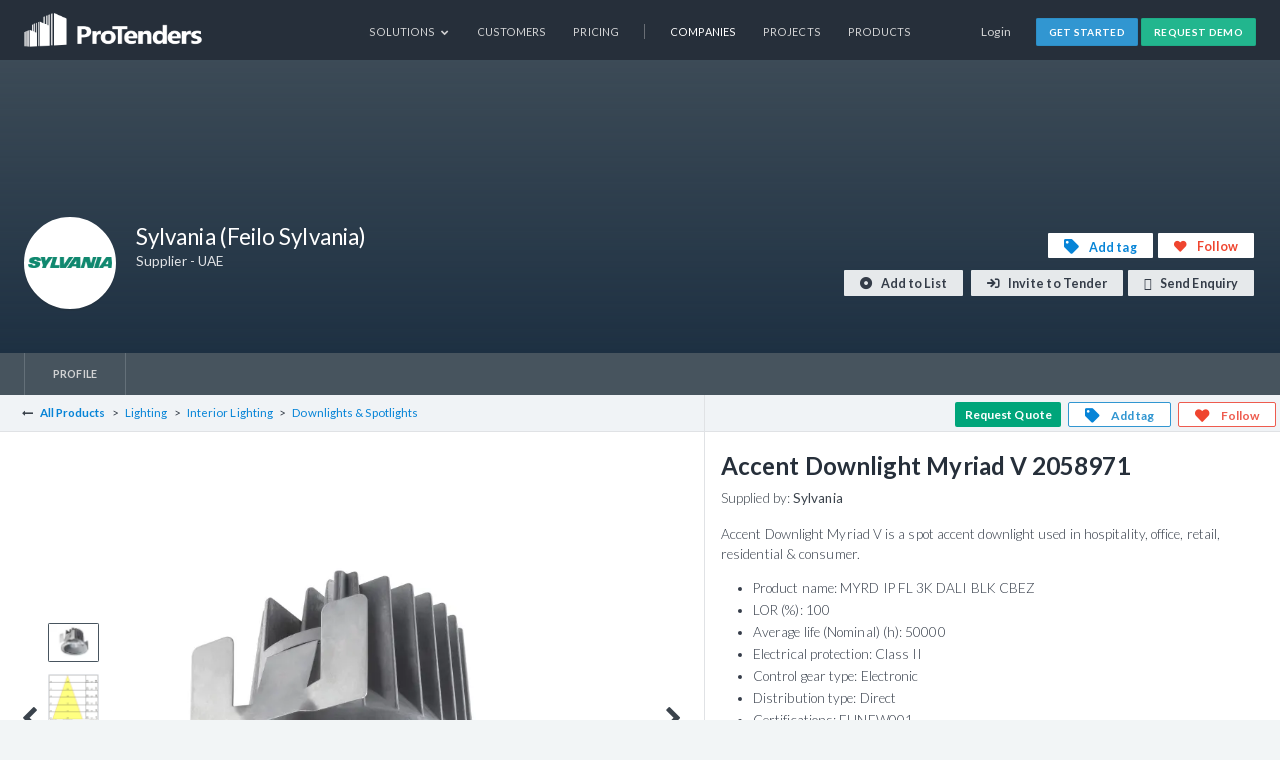

--- FILE ---
content_type: text/html; charset=utf-8
request_url: https://www.protenders.com/companies/sylvania/products/accent-downlight-myriad-v-2058971
body_size: 9150
content:
<!DOCTYPE html>
<html lang='en'>
<head>
<title>
Accent Downlight Myriad V 2058971 | ProTenders
</title>
<meta content='Learn more about Accent Downlight Myriad V 2058971&#39;s specifications and references and Request Quotation.' name='description'>
<meta content='tender, eTender, ProTenders, eTendering, eProcurement, procurement, b2b, real-estate, construction, contractor, consultant, architect, engineer, developer, bid, bidding, buy, sell, software, platform, solution, management, preconstruction, project, invitation, qualify, estimate, award, post, lead, opportunity, building, villa, residential, commercial, institutional, facilities, civil, energy.' name='keywords'>
<meta content='494086294073011' property='fb:app_id'>
<meta content='https://www.protenders.com/companies/sylvania/products/accent-downlight-myriad-v-2058971' property='og:url'>
<meta content='Accent Downlight Myriad V 2058971' property='og:title'>
<meta content='website' property='og:type'>
<meta content='Learn more about Accent Downlight Myriad V 2058971&#39;s specifications and references and Request Quotation.' property='og:description'>
<meta content='http://res.cloudinary.com/protenders/image/upload/s--1bcXc0ru--/c_limit,d_default_product,dpr_auto,f_auto,fl_progressive:semi,q_auto:eco,w_auto:100/524300306b210b0010c2fbff128c0697.jpg' property='og:image'>
<meta content='text/html; charset=UTF-8' http-equiv='Content-Type'>
<meta content='width=device-width,user-scalable=no,initial-scale=1.0,maximum-scale=1.0,minimum-scale=1.0' name='viewport'>
<meta content='#262f3a' name='theme-color'>
<link credentials='same-origin' crossorigin='use-credentials' href='/manifest.json' rel='manifest'>
<link href='https://goto.algolia.com/e/139121/2020-03-31/2kcy16/400902643?h=WAcpz-WOHxUvRBReLD82JRjSfG330pGU9E6X7Flt9tk' rel='preconnect'>
<link href='/favicon.ico' rel='shortcut icon' type='image/icon'>
<meta name="csrf-param" content="authenticity_token" />
<meta name="csrf-token" content="H9irk9FlEaYskaKvW0d2gk19457xHEWkNP8sGM12ytBzi3nvp+O/EDB54uhi1RRZBJ5A5X53eUPEVZ4Ur4RILA==" />

<link rel="stylesheet" media="all" href="https://cdn.protenders.com/assets/protenders_common-baa32cb27ac8f7f38021ed97b0af393ba2aeae2d16c8494da1c1ef8a3fc224b5.css" />
<link rel="stylesheet" media="all" href="https://cdn.protenders.com/assets/protenders-1738bdc63444c89bc227d677265e06b12473dbdd47aa9ac2af11803c7ea350b9.css" />

<meta name="csrf-param" content="authenticity_token" />
<meta name="csrf-token" content="OMJ4GemJBkcsKzmNCWYHAL+K8VjsT4R72T2aNqcVnlhUkaplnw+o8TDDecow9GXb9mlSI2MkuJwplyg6xeccpA==" />
  <script type="text/javascript">
    !function(){"use strict";window.RudderSnippetVersion="3.2.0";var e="rudderanalytics";window[e]||(window[e]=[])
    ;var rudderanalytics=window[e];if(Array.isArray(rudderanalytics)){
    if(true===rudderanalytics.snippetExecuted&&window.console&&console.error){
    console.error("RudderStack JavaScript SDK snippet included more than once.")}else{rudderanalytics.snippetExecuted=true,
    window.rudderAnalyticsBuildType="legacy";var sdkBaseUrl="https://cdn.rudderlabs.com";var sdkVersion="v3"
    ;var sdkFileName="rsa.min.js";var scriptLoadingMode="async"
    ;var r=["setDefaultInstanceKey","load","ready","page","track","identify","alias","group","reset","setAnonymousId","startSession","endSession","consent","addCustomIntegration"]
    ;for(var n=0;n<r.length;n++){var t=r[n];rudderanalytics[t]=function(r){return function(){var n
    ;Array.isArray(window[e])?rudderanalytics.push([r].concat(Array.prototype.slice.call(arguments))):null===(n=window[e][r])||void 0===n||n.apply(window[e],arguments)
    }}(t)}try{
    new Function('class Test{field=()=>{};test({prop=[]}={}){return prop?(prop?.property??[...prop]):import("");}}'),
    window.rudderAnalyticsBuildType="modern"}catch(i){}var d=document.head||document.getElementsByTagName("head")[0]
    ;var o=document.body||document.getElementsByTagName("body")[0];window.rudderAnalyticsAddScript=function(e,r,n){
    var t=document.createElement("script");t.src=e,t.setAttribute("data-loader","RS_JS_SDK"),r&&n&&t.setAttribute(r,n),
    "async"===scriptLoadingMode?t.async=true:"defer"===scriptLoadingMode&&(t.defer=true),
    d?d.insertBefore(t,d.firstChild):o.insertBefore(t,o.firstChild)},window.rudderAnalyticsMount=function(){!function(){
    if("undefined"==typeof globalThis){var e;var r=function getGlobal(){
    return"undefined"!=typeof self?self:"undefined"!=typeof window?window:null}();r&&Object.defineProperty(r,"globalThis",{
    value:r,configurable:true})}
    }(),window.rudderAnalyticsAddScript("".concat(sdkBaseUrl,"/").concat(sdkVersion,"/").concat(window.rudderAnalyticsBuildType,"/").concat(sdkFileName),"data-rsa-write-key","3742UPkvCnjmG0hTnP4DqMoKUWn")
    },
    "undefined"==typeof Promise||"undefined"==typeof globalThis?window.rudderAnalyticsAddScript("https://polyfill-fastly.io/v3/polyfill.min.js?version=3.111.0&features=Symbol%2CPromise&callback=rudderAnalyticsMount"):window.rudderAnalyticsMount()
    ;var loadOptions={};rudderanalytics.load("3742UPkvCnjmG0hTnP4DqMoKUWn","https://protendersnlnd.dataplane.rudderstack.com",loadOptions)}}}();
  </script>

</head>
<body class='layout-protenders' id=''>
<nav class='top-bar panel-wrapper' data-topbar='' id='header' role='navigation'>
<div class='content-container'>
<ul class='title-area'>
<li class='name'>
<div class='header-logo'>
<a href="/"><span class='protenders-logo' title='Protenders'>
Protenders
</span>
</a></div>
</li>
<li class='toggle-topbar'>
<a href='#'>
<span></span>
</a>
</li>
</ul>
<section class='top-bar-section'>
<div class='login-area'>
<a data-reveal-id="signin-modal" data-reveal="" class="button nano clear top-login" href="javascript:void(0);">Login</a>
<div class='reveal-modal tiny' data-reveal='' id='signin-modal'>
<form class="new_user" id="new_user" action="/users/sign_in" accept-charset="UTF-8" method="post"><input name="utf8" type="hidden" value="&#x2713;" /><input type="hidden" name="authenticity_token" value="Jb6ody2xh51iaffl0sMuAY3ECjP/QubrOq1vD9PP2GhJ7XoLWzcpK36Bt6LrUUzaxCepSHAp2gzKB90DsT1alA==" /><div class='panel-wrapper modal-header'>
<h3>Login to ProTenders</h3>
</div>
<div class='panel-wrapper modal-body'>
<div class='small-vpad-bottom'>Email Address</div>
<input class="small-bottom-buffer" type="text" name="user[email]" id="user_email" />
<div class='small-vpad-bottom'>Password</div>
<input type="password" name="user[password]" id="user_password" />
<div class='top-buffer'>
<div class='small-text'><a href="/users/password/new">Forgot your password?</a></div>
<div class='small-text'><a href="/users/confirmation/new">Didn&#39;t receive confirmation instructions?</a></div>
<div class='small-text'><a href="/users/unlock/new">Didn&#39;t receive unlock instructions?</a></div>
</div>
<div class='med-top-buffer small-text'>
<strong>
New to ProTenders?
<a class="xsmall-left-buffer" href="https://get.protenders.com/request-demo-platform?src=login_form">Request a demo</a>
</strong>
</div>
</div>
<div class='panel-wrapper modal-footer'>
<div class='button clear small close-reveal-modal'>Cancel</div>
<button class='small pt-green nomargin' type='submit'>Login</button>
</div>
</form><a class="close-reveal-modal close-modal" href="#"></a>
</div>

<a class="button nano pt-blue" id="top-nav-cta-signup" href="/signup">Get Started</a>
<a target="_blank" class="button nano pt-green" id="top-nav-cta" href="https://get.protenders.com/request-demo-platform?src=topnav">Request Demo</a>
</div>
<ul id='main-nav-bar'>
<li class='with-dropdown'>
<a class='has-dropdown' data-dropdown='solutions-dd' data-options='is_hover:true' href='javascript:void(0)'>
Solutions
<i class='pti pt-chevron-down'></i>
</a>
<div class='f-dropdown content light-labels nav-dropdown-hoverable' data-dropdown-content='' id='solutions-dd'>
<div class='light-labels-wrapper'>
<div class='light-side'>
<label>By Product</label>
<ul>
<li>
<a class="profiles" href="/platform/profiles"><span class='anchor'>Company Profiles</span>
<span class='p'>Increase your chances of being found by the companies that matter most - Issuers &amp; Buyers</span>
</a></li>
<li>
<a class="intelligence" href="/platform/construction_intelligence"><span class='anchor'>Construction Intelligence</span>
<span class='p'>Access detailed project data including stage, sector, participant contact info and more</span>
</a></li>
<li>
<a class="tendering" href="/platform/online_tendering"><span class='anchor'>Secure eTendering</span>
<span class='p'>Reduce risk significantly with the most efficient eTendering solution for construction</span>
</a></li>
</ul>
</div>
<div class='light-side'>
<label>By Company Type</label>
<ul>
<li>
<a href="/solutions/solutions-for-developers"><span class='anchor'>Real Estate Developers &amp; Owners</span>
<span class='p'>Digitize your end-to-end Tendering process and accelerate decision-making</span>
</a></li>
<li>
<a href="/solutions/solutions-for-consultants"><span class='anchor'>Consultants</span>
<span class='p'>Be the first to know of new Middle East projects and beat your competition to win them</span>
</a></li>
<li>
<a href="/solutions/solutions-for-contractors"><span class='anchor'>Contractors</span>
<span class='p'>Introduce your company to projects looking for Contractors </span>
</a></li>
<li>
<a href="/solutions/solutions-for-suppliers"><span class='anchor'>Suppliers</span>
<span class='p'>Increase awareness of your products regionally, get specified and win business</span>
</a></li>
</ul>
</div>
</div>
</div>
</li>
<li><a class="" id="customers" href="/customers">Customers</a></li>
<li><a class="" id="pricing" href="/pricing">Pricing</a></li>
<li class='separator' id='separator'>
<span>|</span>
</li>
<li><a class="active" id="network" href="/companies">Companies</a></li>
<li><a class="" id="find_projects" href="/projects">Projects</a></li>
<li><a class="" id="find_products" href="/products">Products</a></li>
<li class='row'>
<a id='close-top-bar'>
Close
</a>
</li>
</ul>
</section>
</div>
</nav>

<div class='reveal-modal medium' data-reveal='' id='companyDescriptionModal'></div>
<div class='reveal-modal medium' data-reveal='' id='officeModal'></div>
<div class='panel-wrapper' id='profile-panel-1'>
<div class='parallex-wrapper'>
<div class='parallax-image' style=''></div>
</div>
<div class='content-container'>
<div class='company-header crunched' id='nagger-logo'>
<div class='row nomargin' id='info-container'>
<div class='float-left'>
<div class='company-logo'>
<img alt="" title="Sylvania" src="https://res.cloudinary.com/protenders/image/upload/s--_mFuN4n1--/c_fit,d_missing,dpr_auto,f_auto,h_120,q_auto:eco,w_120/55b48404914b399daa03921805396e41.jpg" />
</div>
</div>
<div class='float-left'>
<h1>
Sylvania (Feilo Sylvania)
<span class='pt-red'></span>
</h1>
<h6>Supplier - UAE</h6>
</div>
</div>
<div id='member-actions'>
<a class="user-action user-action-btn user-tag powertip-info" data-powertip="You must be signed in to tag this company" id="bookmark-company-85376" href="javascript:void(0)"><span>Add tag</span>
</a><a class="user-action user-like powertip-info " data-powertip="You must be signed in to like this company" id="like-company-85376" href="javascript:void(0)"><span>Follow</span>
</a><br>
<span class='user-action add-list main-action' data-link='/zrunsodfh/frpsdqb/olvwv/dgg_frpsdqb_srsxs' data-params='new_company_id=85376' data-remote='false' id='encoded-add-into-list-link'>
Add to List
</span>
<span class='user-action invite-tender main-action' data-link='/zrunsodfh/sduwlflsdqwv/lqylwh_frpsdqb_srsxs' data-params='company_id=85376' data-remote='false' id='encoded-invite-in-tender-link'>
Invite to Tender
</span>
<div class='reveal-modal small' data-reveal='' id='add-company-into-list'></div>
<div class='reveal-modal small' data-reveal='' id='invite-company-into-tender'></div>
<div class='reveal-modal small' data-reveal='' id='filterModal'></div>

<span class='user-action company-enquiry main-action' data-link='/frpsdqlhv/85376/frpsdqb_hqtxlulhv/qhz' data-remote='false' id='encoded-company-enquiry-link'>
Send Enquiry
</span>
<div class='reveal-modal small' data-reveal='' id='company-enquiry'></div>
</div>
</div>

</div>
</div>
<div class='panel-wrapper' id='profile-panel-2'>
<div class='content-container profile-tabs'>
<ul>
<li id='profile'>
<a href="/companies/sylvania">Profile</a>
</li>
</ul>

</div>
</div>
<div class='panel-wrapper app' id='profile-panel-3'>
<div class='panel-wrapper' id='product-detail'>
<div class='details-content-container'>
<div class='details-image-container'>
<div class='sticky-container sticky-top' data-minwidth='981'>
<ul class='breadcrumbs'>
<li class='root'>
<a href="/companies/sylvania/products">All Products</a>
</li>
<li>
<a href="/companies/sylvania/products?category=Lighting">Lighting</a>
</li>
<li>
<a href="/companies/sylvania/products?category=Lighting+%3E+Interior+Lighting">Interior Lighting</a>
</li>
<li>
<a href="/companies/sylvania/products?category=Lighting+%3E+Interior+Lighting+%3E+Downlights+%26+Spotlights">Downlights &amp; Spotlights</a>
</li>
</ul>
<ul class='photos-bxslider'>
<li class='bxslider-image'>
<div class='product-image'>
<img data-src="https://res.cloudinary.com/protenders/image/upload/s--ja6cicPG--/ar_1:1,c_limit,d_missing,dpr_auto,f_auto,fl_progressive:semi,q_auto:eco,w_auto:100/524300306b210b0010c2fbff128c0697.jpg" alt="" title="Accent Downlight Myriad V 2058971" class="cld-responsive" />
</div>
</li>
<li class='bxslider-image'>
<div class='product-image'>
<img data-src="https://res.cloudinary.com/protenders/image/upload/s--SwCfMGvw--/ar_1:1,c_limit,d_missing,dpr_auto,f_auto,fl_progressive:semi,q_auto:eco,w_auto:100/66accc052ad11982182def9c3a90666a.jpg" alt="" title="Accent Downlight Myriad V 2058971" class="cld-responsive" />
</div>
</li>
<li class='bxslider-image'>
<div class='product-image'>
<img data-src="https://res.cloudinary.com/protenders/image/upload/s--0D8cQxeE--/ar_1:1,c_limit,d_missing,dpr_auto,f_auto,fl_progressive:semi,q_auto:eco,w_auto:100/114839554f053b390eae167dd171975c.jpg" alt="" title="Accent Downlight Myriad V 2058971" class="cld-responsive" />
</div>
</li>
<li class='bxslider-image'>
<div class='product-image'>
<img data-src="https://res.cloudinary.com/protenders/image/upload/s--OdJcuCnu--/ar_1:1,c_limit,d_missing,dpr_auto,f_auto,fl_progressive:semi,q_auto:eco,w_auto:100/9f9cce52f9b9e9a54657024d8b866a79.jpg" alt="" title="Accent Downlight Myriad V 2058971" class="cld-responsive" />
</div>
</li>
</ul>
<div class='slider-thumbs'>
<ul id='photos-bx-pager' style='list-style: none'>
<li class='bxslider-thumb product-thumb'>
<a data-slide-index='0' href=''>
<img data-src="https://res.cloudinary.com/protenders/image/upload/s--r5bCLDc1--/c_fit,d_missing,dpr_auto,f_auto,fl_progressive:semi,q_auto:eco,w_auto:100/524300306b210b0010c2fbff128c0697.jpg" alt="" title="Accent Downlight Myriad V 2058971" class="cld-responsive" />
</a>
</li>
<li class='bxslider-thumb product-thumb'>
<a data-slide-index='1' href=''>
<img data-src="https://res.cloudinary.com/protenders/image/upload/s--7yCuLizO--/c_fit,d_missing,dpr_auto,f_auto,fl_progressive:semi,q_auto:eco,w_auto:100/66accc052ad11982182def9c3a90666a.jpg" alt="" title="Accent Downlight Myriad V 2058971" class="cld-responsive" />
</a>
</li>
<li class='bxslider-thumb product-thumb'>
<a data-slide-index='2' href=''>
<img data-src="https://res.cloudinary.com/protenders/image/upload/s--LZkhzUBC--/c_fit,d_missing,dpr_auto,f_auto,fl_progressive:semi,q_auto:eco,w_auto:100/114839554f053b390eae167dd171975c.jpg" alt="" title="Accent Downlight Myriad V 2058971" class="cld-responsive" />
</a>
</li>
<li class='bxslider-thumb product-thumb'>
<a data-slide-index='3' href=''>
<img data-src="https://res.cloudinary.com/protenders/image/upload/s--HbIQmxXb--/c_fit,d_missing,dpr_auto,f_auto,fl_progressive:semi,q_auto:eco,w_auto:100/9f9cce52f9b9e9a54657024d8b866a79.jpg" alt="" title="Accent Downlight Myriad V 2058971" class="cld-responsive" />
</a>
</li>
</ul>
</div>
</div>
</div>
<div class='details-sidebar-panel'>
<a class='hidden-anchor' id='top'></a>
<div class='details-header'>
<div class='user-action-bar clearfix'>
<div class='right'>
<a class='user-action user-quote user-action-btn' id='request-quote-btn'>
<span>Request Quote</span>
</a>
<a class="user-action user-action-btn user-tag powertip-info" data-powertip="You must be signed in to tag this product" id="bookmark-product-5412" href="javascript:void(0)"><span>Add tag</span>
</a><a class="user-action user-like user-action-btn powertip-info " data-powertip="You must be signed in to like this product" id="like-product-5412" href="javascript:void(0)"><span>Follow</span>
</a></div>
</div>
<h1>
<meta content='Accent Downlight Myriad V 2058971' itemprop='name'>
Accent Downlight Myriad V 2058971
</h1>
<div class='manufacturer'>
Supplied by:
<a href="/companies/sylvania">Sylvania</a>
</div>
</div>
<div class='details-mobile-images'>
<div class='details-image-container'>
<ul class='photos-bxslider'>
<li class='bxslider-image'>
<div class='product-image'>
<img data-src="https://res.cloudinary.com/protenders/image/upload/s--ja6cicPG--/ar_1:1,c_limit,d_missing,dpr_auto,f_auto,fl_progressive:semi,q_auto:eco,w_auto:100/524300306b210b0010c2fbff128c0697.jpg" alt="" title="Accent Downlight Myriad V 2058971" class="cld-responsive" />
</div>
</li>
<li class='bxslider-image'>
<div class='product-image'>
<img data-src="https://res.cloudinary.com/protenders/image/upload/s--SwCfMGvw--/ar_1:1,c_limit,d_missing,dpr_auto,f_auto,fl_progressive:semi,q_auto:eco,w_auto:100/66accc052ad11982182def9c3a90666a.jpg" alt="" title="Accent Downlight Myriad V 2058971" class="cld-responsive" />
</div>
</li>
<li class='bxslider-image'>
<div class='product-image'>
<img data-src="https://res.cloudinary.com/protenders/image/upload/s--0D8cQxeE--/ar_1:1,c_limit,d_missing,dpr_auto,f_auto,fl_progressive:semi,q_auto:eco,w_auto:100/114839554f053b390eae167dd171975c.jpg" alt="" title="Accent Downlight Myriad V 2058971" class="cld-responsive" />
</div>
</li>
<li class='bxslider-image'>
<div class='product-image'>
<img data-src="https://res.cloudinary.com/protenders/image/upload/s--OdJcuCnu--/ar_1:1,c_limit,d_missing,dpr_auto,f_auto,fl_progressive:semi,q_auto:eco,w_auto:100/9f9cce52f9b9e9a54657024d8b866a79.jpg" alt="" title="Accent Downlight Myriad V 2058971" class="cld-responsive" />
</div>
</li>
</ul>
<div class='slider-thumbs'>
<ul id='photos-bx-pager' style='list-style: none'>
<li class='bxslider-thumb product-thumb'>
<a data-slide-index='0' href=''>
<img data-src="https://res.cloudinary.com/protenders/image/upload/s--r5bCLDc1--/c_fit,d_missing,dpr_auto,f_auto,fl_progressive:semi,q_auto:eco,w_auto:100/524300306b210b0010c2fbff128c0697.jpg" alt="" title="Accent Downlight Myriad V 2058971" class="cld-responsive" />
</a>
</li>
<li class='bxslider-thumb product-thumb'>
<a data-slide-index='1' href=''>
<img data-src="https://res.cloudinary.com/protenders/image/upload/s--7yCuLizO--/c_fit,d_missing,dpr_auto,f_auto,fl_progressive:semi,q_auto:eco,w_auto:100/66accc052ad11982182def9c3a90666a.jpg" alt="" title="Accent Downlight Myriad V 2058971" class="cld-responsive" />
</a>
</li>
<li class='bxslider-thumb product-thumb'>
<a data-slide-index='2' href=''>
<img data-src="https://res.cloudinary.com/protenders/image/upload/s--LZkhzUBC--/c_fit,d_missing,dpr_auto,f_auto,fl_progressive:semi,q_auto:eco,w_auto:100/114839554f053b390eae167dd171975c.jpg" alt="" title="Accent Downlight Myriad V 2058971" class="cld-responsive" />
</a>
</li>
<li class='bxslider-thumb product-thumb'>
<a data-slide-index='3' href=''>
<img data-src="https://res.cloudinary.com/protenders/image/upload/s--HbIQmxXb--/c_fit,d_missing,dpr_auto,f_auto,fl_progressive:semi,q_auto:eco,w_auto:100/9f9cce52f9b9e9a54657024d8b866a79.jpg" alt="" title="Accent Downlight Myriad V 2058971" class="cld-responsive" />
</a>
</li>
</ul>
</div>
</div>
</div>
<div class='details-sidebar-content dropdown-card-container' id='product-details'>
<div class='panel-section' id='description'><p>Accent Downlight Myriad V is a spot accent downlight used in hospitality, office, retail, residential &amp; consumer.</p>

<ul>
<li>Product name: MYRD IP FL 3K DALI BLK CBEZ</li>
<li>LOR (%): 100</li>
<li>Average life (Nominal) (h): 50000<br></li>
<li>Electrical protection: Class II</li>
<li>Control gear type: Electronic</li>
<li>Distribution type: Direct</li>
<li>Certifications: EUNEW001</li>
<li>ETIM Class: EC001744</li>
<li>Product EAN number: 5025768589715</li>
</ul>
</div>
<div class='panel-section'>
<div class='row nomargin' id='specs'>
<div class='small-24 medium-8 large-10 columns'>
<h4>Specifications</h4>
</div>
<div class='small-24 medium-16 large-14 columns align-right right-collapse'>
<a class=" button clear edit nano xsmall-bottom-buffer" href="/companies/sylvania/widget_documents/3174">DATA-SHEET</a>
</div>
</div>
<div class='table light-alt no-seps no-hover nomargin'>
<table class='specifications-table'>
<tr>
<td class='spec-name'>Manufacturer:</td>
<td>Sylvania</td>
</tr>
<tr>
<td class='spec-name'>Country of origin:</td>
<td>United Kingdom</td>
</tr>
<tr>
<td class='spec-name'>Wattage (W)</td>
<td>12</td>
</tr>
<tr>
<td class='spec-name'>Lumen (Lm / W)</td>
<td>82</td>
</tr>
<tr>
<td class='spec-name'>Temperature (K)</td>
<td>3000</td>
</tr>
<tr>
<td class='spec-name'>Beam Angle (°)</td>
<td>46</td>
</tr>
<tr>
<td class='spec-name'>IP</td>
<td>65</td>
</tr>
<tr>
<td class='spec-name'>Install Type</td>
<td>Recessed Ceiling</td>
</tr>
<tr>
<td class='spec-name'>Lighting Technology</td>
<td>LED</td>
</tr>
<tr>
<td class='spec-name'>Housing Material</td>
<td>Aluminium</td>
</tr>
<tr>
<td class='spec-name'>Housing Colour</td>
<td>Black Trim</td>
</tr>
<tr>
<td class='spec-name'>Reflector</td>
<td>Aluminium</td>
</tr>
<tr>
<td class='spec-name'>Diffuser</td>
<td>Black Trim, Chrome Bezel</td>
</tr>
</table>
</div>
</div>
<!-- related projects -->
<div class='panel-section' id='qrcode'>
<h4>QR Code</h4>
<img src="[data-uri]" />
</div>
</div>
</div>
</div>
</div>


</div>

<div class='panel-wrapper' id='footer'>
<div class='content-container'>
<div class='row footer-cols vpad-bottom'>
<div class='small-24 large-8 columns footer-text'>
<a href="/"><span alt='Protenders' class='protenders-logo' title='Protenders'></span>
</a>ProTenders is a leading Construction Intelligence & eTendering platform enabling thousands of Developers, Consultants, Contractors and Suppliers to showcase their work, find new opportunities and streamline their processes.
<ul class='social-media'>
<li>
<a target="_blank" href="https://twitter.com/protendersinc"><i class='pti pt-twitter'></i>
<span class='hidden'>twitter share</span>
</a></li>
<li>
<a target="_blank" href="https://www.facebook.com/protendersinc"><i class='pti pt-facebook'></i>
<span class='hidden'>facebook share</span>
</a></li>
<li>
<a target="_blank" href="https://www.linkedin.com/company/protendersinc"><i class='pti pt-linkedin'></i>
<span class='hidden'>linkedin share</span>
</a></li>
<li>
<a target="_blank" href="https://www.instagram.com/protendersinc"><i class='pti pt-instagram'></i>
<span class='hidden'>instagram share</span>
</a></li>
</ul>
<img data-src="https://res.cloudinary.com/protenders/image/asset/s--CYi9dqsf--/c_limit,dpr_auto,f_auto,q_auto:eco,w_auto:100/security-logos-434c38e85f4cad8cf89ee6672e813506.png" class="cld-responsive security-logos" />
</div>
<div class='small-24 large-4 large-offset-1 columns'>
<h5>Find Partners</h5>
<ul>
<li><a href="/companies/Developers">Developers</a></li>
<li><a href="/companies/Design-Architects">Architects</a></li>
<li><a href="/companies/Interior-Design-Contractors">Interior Designers</a></li>
<li><a href="/companies/Project-Managers">Project Managers</a></li>
<li><a href="/companies/Structural-Engineers">Structural Engineers</a></li>
<li><a href="/companies/MEP-Engineers">MEP Engineers</a></li>
<li><a href="/companies/Cost-Consultants">Cost Consultants</a></li>
<li><a href="/companies/Piling-Contractors">Piling Contractors</a></li>
<li><a href="/companies/Concrete-Readymix-Supplier">Ready Mix Suppliers</a></li>
<li><a href="/companies">More companies...</a></li>
</ul>
</div>
<div class='small-24 large-5 columns'>
<h5>Construction Intelligence</h5>
<ul>
<li><a href="/uae-construction-projects">UAE Construction Projects</a></li>
<li><a href="/saudi-arabia-construction-projects">Saudi Arabia Construction Projects</a></li>
<li><a href="/qatar-construction-projects">Qatar Construction Projects</a></li>
<li><a href="/bahrain-construction-projects">Bahrain Construction Projects</a></li>
<li><a href="/oman-construction-projects">Oman Construction Projects</a></li>
<li><a href="/kuwait-construction-projects">Kuwait Construction Projects</a></li>
<li><a href="/gcc-construction-projects">GCC Construction Projects</a></li>
</ul>
</div>
<div class='small-24 large-3 columns'>
<h5>Company</h5>
<ul>
<li><a href="/about">About</a></li>
<li><a target="_blank" href="http://blog.protenders.com">Blog</a></li>
<li><a target="_blank" href="http://careers.protenders.com/">Careers</a></li>
<li><a href="/contact">Contact</a></li>
</ul>
</div>
<div class='small-24 large-3 columns'>
<h5>Community</h5>
<ul>
<li><a target="_blank" href="https://ideas.protenders.com">Idea Board</a></li>
<li><a target="_blank" href="https://app.livestorm.co/protenders">Webinars</a></li>
<li><a target="_blank" href="http://support.protenders.com">Support Portal</a></li>
</ul>
</div>
</div>
<div class='language-select'>
ProTenders.com est également offert en
<a href="/fr/companies/sylvania/products/accent-downlight-myriad-v-2058971">Français</a>
</div>
<div class='row powerdby'>
<div class='small-24 medium-18 columns right-collapse bottom-collapse'>
<span class='xsmall-hpad-right'>
&copy; 2025 NuServ Ltd.
</span>
<a href="/tos">Terms of Service</a>
<a href="/privacy">Privacy Policy</a>
<a href="/security">Security</a>
</div>
<div class='small-24 medium-6 columns align-right nopadding hide-for-small hide-for-medium'>
Platform Version v5.0.0

</div>
</div>
</div>
</div>

<script src="https://cdn.protenders.com/assets/protenders-3cf77c60f2d300372fc5cacff48efba9b497d4b92c168f6771575b4ffccfc53f.js"></script>
<script src="https://cdn.protenders.com/assets/i18n/en-e4e33644e756c80fddfc701ed66dba73f91720917aa18369bcdf720fc7cec729.js"></script>
<script src="https://cdn.protenders.com/assets/protenders_deferred-7122b50ba9e344ffe7eb63c7fdffb226c11e6bd9fca206f3677fba3678610605.js" defer="defer"></script>
<script src="https://cdn.protenders.com/assets/v4/tags-6bf1af802f70440fbff31d3756e9f4f095c8b91da50c5301e59650d442cc354e.js" defer="defer"></script>
<script>
  if(false){
    window.onload = function(){ $.get("/companies/sylvania/impressions_count") }
  }
  $(document).ready(function() {
    $.each([ "encoded-add-into-list-link", "encoded-invite-in-tender-link", "encoded-company-enquiry-link" ], function(i, id){
      if($('#'+id).length > 0){
        decodeAndBuildLink(id);
      }
    });
  })
</script>

<script src="https://js.recurly.com/v3/recurly.js"></script>
<script>
//<![CDATA[
recurly.configure('sjc-eBpVGAkdRfqlWrIPydOk81')
//]]>
</script>
<script type="text/javascript">$.cloudinary.config({"api_key":"463984611845241","cloud_name":"protenders","private_cdn":false});</script>

  <script type="text/javascript">

    rudderanalytics.page();
  </script>


</body>
</html>
<script id='no-search-results-found-template' type='text/html'>
<div class='no-entries'>
<div class='no-entries__content'>
<i class='far fas-search'></i>
<h3>Oops, no results were found.</h3>
<p>Please try a new search using different criteria.</p>
</div>
</div>

</script>
<script>
  app_id = "5EFLJ3FB0I";
  api_key = "a530ab0f6ff6acb6a5797ae9eafbbc04";
  secured_api_key = "";
  project_index_name = "projects_production";
  company_index_name = "companies_production";
  company_widget_index_name = "products_production";
  workplace_phase_index_name = "workplace_projects_production";
  workplace_tender_index_name = "workplace_tenders_production";
  $(document).ready(function(){
    AlgoliaQuickSearch.initialize(app_id, api_key, secured_api_key, project_index_name, company_index_name, company_widget_index_name, workplace_phase_index_name, workplace_tender_index_name, "protenders");
  })
</script>




--- FILE ---
content_type: text/css
request_url: https://cdn.protenders.com/assets/protenders-1738bdc63444c89bc227d677265e06b12473dbdd47aa9ac2af11803c7ea350b9.css
body_size: 73012
content:
[data-aos][data-aos][data-aos-duration="50"],body[data-aos-duration="50"] [data-aos]{transition-duration:50ms}[data-aos][data-aos][data-aos-delay="50"],body[data-aos-delay="50"] [data-aos]{transition-delay:0}[data-aos][data-aos][data-aos-delay="50"].aos-animate,body[data-aos-delay="50"] [data-aos].aos-animate{transition-delay:50ms}[data-aos][data-aos][data-aos-duration="100"],body[data-aos-duration="100"] [data-aos]{transition-duration:.1s}[data-aos][data-aos][data-aos-delay="100"],body[data-aos-delay="100"] [data-aos]{transition-delay:0}[data-aos][data-aos][data-aos-delay="100"].aos-animate,body[data-aos-delay="100"] [data-aos].aos-animate{transition-delay:.1s}[data-aos][data-aos][data-aos-duration="150"],body[data-aos-duration="150"] [data-aos]{transition-duration:.15s}[data-aos][data-aos][data-aos-delay="150"],body[data-aos-delay="150"] [data-aos]{transition-delay:0}[data-aos][data-aos][data-aos-delay="150"].aos-animate,body[data-aos-delay="150"] [data-aos].aos-animate{transition-delay:.15s}[data-aos][data-aos][data-aos-duration="200"],body[data-aos-duration="200"] [data-aos]{transition-duration:.2s}[data-aos][data-aos][data-aos-delay="200"],body[data-aos-delay="200"] [data-aos]{transition-delay:0}[data-aos][data-aos][data-aos-delay="200"].aos-animate,body[data-aos-delay="200"] [data-aos].aos-animate{transition-delay:.2s}[data-aos][data-aos][data-aos-duration="250"],body[data-aos-duration="250"] [data-aos]{transition-duration:.25s}[data-aos][data-aos][data-aos-delay="250"],body[data-aos-delay="250"] [data-aos]{transition-delay:0}[data-aos][data-aos][data-aos-delay="250"].aos-animate,body[data-aos-delay="250"] [data-aos].aos-animate{transition-delay:.25s}[data-aos][data-aos][data-aos-duration="300"],body[data-aos-duration="300"] [data-aos]{transition-duration:.3s}[data-aos][data-aos][data-aos-delay="300"],body[data-aos-delay="300"] [data-aos]{transition-delay:0}[data-aos][data-aos][data-aos-delay="300"].aos-animate,body[data-aos-delay="300"] [data-aos].aos-animate{transition-delay:.3s}[data-aos][data-aos][data-aos-duration="350"],body[data-aos-duration="350"] [data-aos]{transition-duration:.35s}[data-aos][data-aos][data-aos-delay="350"],body[data-aos-delay="350"] [data-aos]{transition-delay:0}[data-aos][data-aos][data-aos-delay="350"].aos-animate,body[data-aos-delay="350"] [data-aos].aos-animate{transition-delay:.35s}[data-aos][data-aos][data-aos-duration="400"],body[data-aos-duration="400"] [data-aos]{transition-duration:.4s}[data-aos][data-aos][data-aos-delay="400"],body[data-aos-delay="400"] [data-aos]{transition-delay:0}[data-aos][data-aos][data-aos-delay="400"].aos-animate,body[data-aos-delay="400"] [data-aos].aos-animate{transition-delay:.4s}[data-aos][data-aos][data-aos-duration="450"],body[data-aos-duration="450"] [data-aos]{transition-duration:.45s}[data-aos][data-aos][data-aos-delay="450"],body[data-aos-delay="450"] [data-aos]{transition-delay:0}[data-aos][data-aos][data-aos-delay="450"].aos-animate,body[data-aos-delay="450"] [data-aos].aos-animate{transition-delay:.45s}[data-aos][data-aos][data-aos-duration="500"],body[data-aos-duration="500"] [data-aos]{transition-duration:.5s}[data-aos][data-aos][data-aos-delay="500"],body[data-aos-delay="500"] [data-aos]{transition-delay:0}[data-aos][data-aos][data-aos-delay="500"].aos-animate,body[data-aos-delay="500"] [data-aos].aos-animate{transition-delay:.5s}[data-aos][data-aos][data-aos-duration="550"],body[data-aos-duration="550"] [data-aos]{transition-duration:.55s}[data-aos][data-aos][data-aos-delay="550"],body[data-aos-delay="550"] [data-aos]{transition-delay:0}[data-aos][data-aos][data-aos-delay="550"].aos-animate,body[data-aos-delay="550"] [data-aos].aos-animate{transition-delay:.55s}[data-aos][data-aos][data-aos-duration="600"],body[data-aos-duration="600"] [data-aos]{transition-duration:.6s}[data-aos][data-aos][data-aos-delay="600"],body[data-aos-delay="600"] [data-aos]{transition-delay:0}[data-aos][data-aos][data-aos-delay="600"].aos-animate,body[data-aos-delay="600"] [data-aos].aos-animate{transition-delay:.6s}[data-aos][data-aos][data-aos-duration="650"],body[data-aos-duration="650"] [data-aos]{transition-duration:.65s}[data-aos][data-aos][data-aos-delay="650"],body[data-aos-delay="650"] [data-aos]{transition-delay:0}[data-aos][data-aos][data-aos-delay="650"].aos-animate,body[data-aos-delay="650"] [data-aos].aos-animate{transition-delay:.65s}[data-aos][data-aos][data-aos-duration="700"],body[data-aos-duration="700"] [data-aos]{transition-duration:.7s}[data-aos][data-aos][data-aos-delay="700"],body[data-aos-delay="700"] [data-aos]{transition-delay:0}[data-aos][data-aos][data-aos-delay="700"].aos-animate,body[data-aos-delay="700"] [data-aos].aos-animate{transition-delay:.7s}[data-aos][data-aos][data-aos-duration="750"],body[data-aos-duration="750"] [data-aos]{transition-duration:.75s}[data-aos][data-aos][data-aos-delay="750"],body[data-aos-delay="750"] [data-aos]{transition-delay:0}[data-aos][data-aos][data-aos-delay="750"].aos-animate,body[data-aos-delay="750"] [data-aos].aos-animate{transition-delay:.75s}[data-aos][data-aos][data-aos-duration="800"],body[data-aos-duration="800"] [data-aos]{transition-duration:.8s}[data-aos][data-aos][data-aos-delay="800"],body[data-aos-delay="800"] [data-aos]{transition-delay:0}[data-aos][data-aos][data-aos-delay="800"].aos-animate,body[data-aos-delay="800"] [data-aos].aos-animate{transition-delay:.8s}[data-aos][data-aos][data-aos-duration="850"],body[data-aos-duration="850"] [data-aos]{transition-duration:.85s}[data-aos][data-aos][data-aos-delay="850"],body[data-aos-delay="850"] [data-aos]{transition-delay:0}[data-aos][data-aos][data-aos-delay="850"].aos-animate,body[data-aos-delay="850"] [data-aos].aos-animate{transition-delay:.85s}[data-aos][data-aos][data-aos-duration="900"],body[data-aos-duration="900"] [data-aos]{transition-duration:.9s}[data-aos][data-aos][data-aos-delay="900"],body[data-aos-delay="900"] [data-aos]{transition-delay:0}[data-aos][data-aos][data-aos-delay="900"].aos-animate,body[data-aos-delay="900"] [data-aos].aos-animate{transition-delay:.9s}[data-aos][data-aos][data-aos-duration="950"],body[data-aos-duration="950"] [data-aos]{transition-duration:.95s}[data-aos][data-aos][data-aos-delay="950"],body[data-aos-delay="950"] [data-aos]{transition-delay:0}[data-aos][data-aos][data-aos-delay="950"].aos-animate,body[data-aos-delay="950"] [data-aos].aos-animate{transition-delay:.95s}[data-aos][data-aos][data-aos-duration="1000"],body[data-aos-duration="1000"] [data-aos]{transition-duration:1s}[data-aos][data-aos][data-aos-delay="1000"],body[data-aos-delay="1000"] [data-aos]{transition-delay:0}[data-aos][data-aos][data-aos-delay="1000"].aos-animate,body[data-aos-delay="1000"] [data-aos].aos-animate{transition-delay:1s}[data-aos][data-aos][data-aos-duration="1050"],body[data-aos-duration="1050"] [data-aos]{transition-duration:1.05s}[data-aos][data-aos][data-aos-delay="1050"],body[data-aos-delay="1050"] [data-aos]{transition-delay:0}[data-aos][data-aos][data-aos-delay="1050"].aos-animate,body[data-aos-delay="1050"] [data-aos].aos-animate{transition-delay:1.05s}[data-aos][data-aos][data-aos-duration="1100"],body[data-aos-duration="1100"] [data-aos]{transition-duration:1.1s}[data-aos][data-aos][data-aos-delay="1100"],body[data-aos-delay="1100"] [data-aos]{transition-delay:0}[data-aos][data-aos][data-aos-delay="1100"].aos-animate,body[data-aos-delay="1100"] [data-aos].aos-animate{transition-delay:1.1s}[data-aos][data-aos][data-aos-duration="1150"],body[data-aos-duration="1150"] [data-aos]{transition-duration:1.15s}[data-aos][data-aos][data-aos-delay="1150"],body[data-aos-delay="1150"] [data-aos]{transition-delay:0}[data-aos][data-aos][data-aos-delay="1150"].aos-animate,body[data-aos-delay="1150"] [data-aos].aos-animate{transition-delay:1.15s}[data-aos][data-aos][data-aos-duration="1200"],body[data-aos-duration="1200"] [data-aos]{transition-duration:1.2s}[data-aos][data-aos][data-aos-delay="1200"],body[data-aos-delay="1200"] [data-aos]{transition-delay:0}[data-aos][data-aos][data-aos-delay="1200"].aos-animate,body[data-aos-delay="1200"] [data-aos].aos-animate{transition-delay:1.2s}[data-aos][data-aos][data-aos-duration="1250"],body[data-aos-duration="1250"] [data-aos]{transition-duration:1.25s}[data-aos][data-aos][data-aos-delay="1250"],body[data-aos-delay="1250"] [data-aos]{transition-delay:0}[data-aos][data-aos][data-aos-delay="1250"].aos-animate,body[data-aos-delay="1250"] [data-aos].aos-animate{transition-delay:1.25s}[data-aos][data-aos][data-aos-duration="1300"],body[data-aos-duration="1300"] [data-aos]{transition-duration:1.3s}[data-aos][data-aos][data-aos-delay="1300"],body[data-aos-delay="1300"] [data-aos]{transition-delay:0}[data-aos][data-aos][data-aos-delay="1300"].aos-animate,body[data-aos-delay="1300"] [data-aos].aos-animate{transition-delay:1.3s}[data-aos][data-aos][data-aos-duration="1350"],body[data-aos-duration="1350"] [data-aos]{transition-duration:1.35s}[data-aos][data-aos][data-aos-delay="1350"],body[data-aos-delay="1350"] [data-aos]{transition-delay:0}[data-aos][data-aos][data-aos-delay="1350"].aos-animate,body[data-aos-delay="1350"] [data-aos].aos-animate{transition-delay:1.35s}[data-aos][data-aos][data-aos-duration="1400"],body[data-aos-duration="1400"] [data-aos]{transition-duration:1.4s}[data-aos][data-aos][data-aos-delay="1400"],body[data-aos-delay="1400"] [data-aos]{transition-delay:0}[data-aos][data-aos][data-aos-delay="1400"].aos-animate,body[data-aos-delay="1400"] [data-aos].aos-animate{transition-delay:1.4s}[data-aos][data-aos][data-aos-duration="1450"],body[data-aos-duration="1450"] [data-aos]{transition-duration:1.45s}[data-aos][data-aos][data-aos-delay="1450"],body[data-aos-delay="1450"] [data-aos]{transition-delay:0}[data-aos][data-aos][data-aos-delay="1450"].aos-animate,body[data-aos-delay="1450"] [data-aos].aos-animate{transition-delay:1.45s}[data-aos][data-aos][data-aos-duration="1500"],body[data-aos-duration="1500"] [data-aos]{transition-duration:1.5s}[data-aos][data-aos][data-aos-delay="1500"],body[data-aos-delay="1500"] [data-aos]{transition-delay:0}[data-aos][data-aos][data-aos-delay="1500"].aos-animate,body[data-aos-delay="1500"] [data-aos].aos-animate{transition-delay:1.5s}[data-aos][data-aos][data-aos-duration="1550"],body[data-aos-duration="1550"] [data-aos]{transition-duration:1.55s}[data-aos][data-aos][data-aos-delay="1550"],body[data-aos-delay="1550"] [data-aos]{transition-delay:0}[data-aos][data-aos][data-aos-delay="1550"].aos-animate,body[data-aos-delay="1550"] [data-aos].aos-animate{transition-delay:1.55s}[data-aos][data-aos][data-aos-duration="1600"],body[data-aos-duration="1600"] [data-aos]{transition-duration:1.6s}[data-aos][data-aos][data-aos-delay="1600"],body[data-aos-delay="1600"] [data-aos]{transition-delay:0}[data-aos][data-aos][data-aos-delay="1600"].aos-animate,body[data-aos-delay="1600"] [data-aos].aos-animate{transition-delay:1.6s}[data-aos][data-aos][data-aos-duration="1650"],body[data-aos-duration="1650"] [data-aos]{transition-duration:1.65s}[data-aos][data-aos][data-aos-delay="1650"],body[data-aos-delay="1650"] [data-aos]{transition-delay:0}[data-aos][data-aos][data-aos-delay="1650"].aos-animate,body[data-aos-delay="1650"] [data-aos].aos-animate{transition-delay:1.65s}[data-aos][data-aos][data-aos-duration="1700"],body[data-aos-duration="1700"] [data-aos]{transition-duration:1.7s}[data-aos][data-aos][data-aos-delay="1700"],body[data-aos-delay="1700"] [data-aos]{transition-delay:0}[data-aos][data-aos][data-aos-delay="1700"].aos-animate,body[data-aos-delay="1700"] [data-aos].aos-animate{transition-delay:1.7s}[data-aos][data-aos][data-aos-duration="1750"],body[data-aos-duration="1750"] [data-aos]{transition-duration:1.75s}[data-aos][data-aos][data-aos-delay="1750"],body[data-aos-delay="1750"] [data-aos]{transition-delay:0}[data-aos][data-aos][data-aos-delay="1750"].aos-animate,body[data-aos-delay="1750"] [data-aos].aos-animate{transition-delay:1.75s}[data-aos][data-aos][data-aos-duration="1800"],body[data-aos-duration="1800"] [data-aos]{transition-duration:1.8s}[data-aos][data-aos][data-aos-delay="1800"],body[data-aos-delay="1800"] [data-aos]{transition-delay:0}[data-aos][data-aos][data-aos-delay="1800"].aos-animate,body[data-aos-delay="1800"] [data-aos].aos-animate{transition-delay:1.8s}[data-aos][data-aos][data-aos-duration="1850"],body[data-aos-duration="1850"] [data-aos]{transition-duration:1.85s}[data-aos][data-aos][data-aos-delay="1850"],body[data-aos-delay="1850"] [data-aos]{transition-delay:0}[data-aos][data-aos][data-aos-delay="1850"].aos-animate,body[data-aos-delay="1850"] [data-aos].aos-animate{transition-delay:1.85s}[data-aos][data-aos][data-aos-duration="1900"],body[data-aos-duration="1900"] [data-aos]{transition-duration:1.9s}[data-aos][data-aos][data-aos-delay="1900"],body[data-aos-delay="1900"] [data-aos]{transition-delay:0}[data-aos][data-aos][data-aos-delay="1900"].aos-animate,body[data-aos-delay="1900"] [data-aos].aos-animate{transition-delay:1.9s}[data-aos][data-aos][data-aos-duration="1950"],body[data-aos-duration="1950"] [data-aos]{transition-duration:1.95s}[data-aos][data-aos][data-aos-delay="1950"],body[data-aos-delay="1950"] [data-aos]{transition-delay:0}[data-aos][data-aos][data-aos-delay="1950"].aos-animate,body[data-aos-delay="1950"] [data-aos].aos-animate{transition-delay:1.95s}[data-aos][data-aos][data-aos-duration="2000"],body[data-aos-duration="2000"] [data-aos]{transition-duration:2s}[data-aos][data-aos][data-aos-delay="2000"],body[data-aos-delay="2000"] [data-aos]{transition-delay:0}[data-aos][data-aos][data-aos-delay="2000"].aos-animate,body[data-aos-delay="2000"] [data-aos].aos-animate{transition-delay:2s}[data-aos][data-aos][data-aos-duration="2050"],body[data-aos-duration="2050"] [data-aos]{transition-duration:2.05s}[data-aos][data-aos][data-aos-delay="2050"],body[data-aos-delay="2050"] [data-aos]{transition-delay:0}[data-aos][data-aos][data-aos-delay="2050"].aos-animate,body[data-aos-delay="2050"] [data-aos].aos-animate{transition-delay:2.05s}[data-aos][data-aos][data-aos-duration="2100"],body[data-aos-duration="2100"] [data-aos]{transition-duration:2.1s}[data-aos][data-aos][data-aos-delay="2100"],body[data-aos-delay="2100"] [data-aos]{transition-delay:0}[data-aos][data-aos][data-aos-delay="2100"].aos-animate,body[data-aos-delay="2100"] [data-aos].aos-animate{transition-delay:2.1s}[data-aos][data-aos][data-aos-duration="2150"],body[data-aos-duration="2150"] [data-aos]{transition-duration:2.15s}[data-aos][data-aos][data-aos-delay="2150"],body[data-aos-delay="2150"] [data-aos]{transition-delay:0}[data-aos][data-aos][data-aos-delay="2150"].aos-animate,body[data-aos-delay="2150"] [data-aos].aos-animate{transition-delay:2.15s}[data-aos][data-aos][data-aos-duration="2200"],body[data-aos-duration="2200"] [data-aos]{transition-duration:2.2s}[data-aos][data-aos][data-aos-delay="2200"],body[data-aos-delay="2200"] [data-aos]{transition-delay:0}[data-aos][data-aos][data-aos-delay="2200"].aos-animate,body[data-aos-delay="2200"] [data-aos].aos-animate{transition-delay:2.2s}[data-aos][data-aos][data-aos-duration="2250"],body[data-aos-duration="2250"] [data-aos]{transition-duration:2.25s}[data-aos][data-aos][data-aos-delay="2250"],body[data-aos-delay="2250"] [data-aos]{transition-delay:0}[data-aos][data-aos][data-aos-delay="2250"].aos-animate,body[data-aos-delay="2250"] [data-aos].aos-animate{transition-delay:2.25s}[data-aos][data-aos][data-aos-duration="2300"],body[data-aos-duration="2300"] [data-aos]{transition-duration:2.3s}[data-aos][data-aos][data-aos-delay="2300"],body[data-aos-delay="2300"] [data-aos]{transition-delay:0}[data-aos][data-aos][data-aos-delay="2300"].aos-animate,body[data-aos-delay="2300"] [data-aos].aos-animate{transition-delay:2.3s}[data-aos][data-aos][data-aos-duration="2350"],body[data-aos-duration="2350"] [data-aos]{transition-duration:2.35s}[data-aos][data-aos][data-aos-delay="2350"],body[data-aos-delay="2350"] [data-aos]{transition-delay:0}[data-aos][data-aos][data-aos-delay="2350"].aos-animate,body[data-aos-delay="2350"] [data-aos].aos-animate{transition-delay:2.35s}[data-aos][data-aos][data-aos-duration="2400"],body[data-aos-duration="2400"] [data-aos]{transition-duration:2.4s}[data-aos][data-aos][data-aos-delay="2400"],body[data-aos-delay="2400"] [data-aos]{transition-delay:0}[data-aos][data-aos][data-aos-delay="2400"].aos-animate,body[data-aos-delay="2400"] [data-aos].aos-animate{transition-delay:2.4s}[data-aos][data-aos][data-aos-duration="2450"],body[data-aos-duration="2450"] [data-aos]{transition-duration:2.45s}[data-aos][data-aos][data-aos-delay="2450"],body[data-aos-delay="2450"] [data-aos]{transition-delay:0}[data-aos][data-aos][data-aos-delay="2450"].aos-animate,body[data-aos-delay="2450"] [data-aos].aos-animate{transition-delay:2.45s}[data-aos][data-aos][data-aos-duration="2500"],body[data-aos-duration="2500"] [data-aos]{transition-duration:2.5s}[data-aos][data-aos][data-aos-delay="2500"],body[data-aos-delay="2500"] [data-aos]{transition-delay:0}[data-aos][data-aos][data-aos-delay="2500"].aos-animate,body[data-aos-delay="2500"] [data-aos].aos-animate{transition-delay:2.5s}[data-aos][data-aos][data-aos-duration="2550"],body[data-aos-duration="2550"] [data-aos]{transition-duration:2.55s}[data-aos][data-aos][data-aos-delay="2550"],body[data-aos-delay="2550"] [data-aos]{transition-delay:0}[data-aos][data-aos][data-aos-delay="2550"].aos-animate,body[data-aos-delay="2550"] [data-aos].aos-animate{transition-delay:2.55s}[data-aos][data-aos][data-aos-duration="2600"],body[data-aos-duration="2600"] [data-aos]{transition-duration:2.6s}[data-aos][data-aos][data-aos-delay="2600"],body[data-aos-delay="2600"] [data-aos]{transition-delay:0}[data-aos][data-aos][data-aos-delay="2600"].aos-animate,body[data-aos-delay="2600"] [data-aos].aos-animate{transition-delay:2.6s}[data-aos][data-aos][data-aos-duration="2650"],body[data-aos-duration="2650"] [data-aos]{transition-duration:2.65s}[data-aos][data-aos][data-aos-delay="2650"],body[data-aos-delay="2650"] [data-aos]{transition-delay:0}[data-aos][data-aos][data-aos-delay="2650"].aos-animate,body[data-aos-delay="2650"] [data-aos].aos-animate{transition-delay:2.65s}[data-aos][data-aos][data-aos-duration="2700"],body[data-aos-duration="2700"] [data-aos]{transition-duration:2.7s}[data-aos][data-aos][data-aos-delay="2700"],body[data-aos-delay="2700"] [data-aos]{transition-delay:0}[data-aos][data-aos][data-aos-delay="2700"].aos-animate,body[data-aos-delay="2700"] [data-aos].aos-animate{transition-delay:2.7s}[data-aos][data-aos][data-aos-duration="2750"],body[data-aos-duration="2750"] [data-aos]{transition-duration:2.75s}[data-aos][data-aos][data-aos-delay="2750"],body[data-aos-delay="2750"] [data-aos]{transition-delay:0}[data-aos][data-aos][data-aos-delay="2750"].aos-animate,body[data-aos-delay="2750"] [data-aos].aos-animate{transition-delay:2.75s}[data-aos][data-aos][data-aos-duration="2800"],body[data-aos-duration="2800"] [data-aos]{transition-duration:2.8s}[data-aos][data-aos][data-aos-delay="2800"],body[data-aos-delay="2800"] [data-aos]{transition-delay:0}[data-aos][data-aos][data-aos-delay="2800"].aos-animate,body[data-aos-delay="2800"] [data-aos].aos-animate{transition-delay:2.8s}[data-aos][data-aos][data-aos-duration="2850"],body[data-aos-duration="2850"] [data-aos]{transition-duration:2.85s}[data-aos][data-aos][data-aos-delay="2850"],body[data-aos-delay="2850"] [data-aos]{transition-delay:0}[data-aos][data-aos][data-aos-delay="2850"].aos-animate,body[data-aos-delay="2850"] [data-aos].aos-animate{transition-delay:2.85s}[data-aos][data-aos][data-aos-duration="2900"],body[data-aos-duration="2900"] [data-aos]{transition-duration:2.9s}[data-aos][data-aos][data-aos-delay="2900"],body[data-aos-delay="2900"] [data-aos]{transition-delay:0}[data-aos][data-aos][data-aos-delay="2900"].aos-animate,body[data-aos-delay="2900"] [data-aos].aos-animate{transition-delay:2.9s}[data-aos][data-aos][data-aos-duration="2950"],body[data-aos-duration="2950"] [data-aos]{transition-duration:2.95s}[data-aos][data-aos][data-aos-delay="2950"],body[data-aos-delay="2950"] [data-aos]{transition-delay:0}[data-aos][data-aos][data-aos-delay="2950"].aos-animate,body[data-aos-delay="2950"] [data-aos].aos-animate{transition-delay:2.95s}[data-aos][data-aos][data-aos-duration="3000"],body[data-aos-duration="3000"] [data-aos]{transition-duration:3s}[data-aos][data-aos][data-aos-delay="3000"],body[data-aos-delay="3000"] [data-aos]{transition-delay:0}[data-aos][data-aos][data-aos-delay="3000"].aos-animate,body[data-aos-delay="3000"] [data-aos].aos-animate{transition-delay:3s}[data-aos][data-aos][data-aos-easing=linear],body[data-aos-easing=linear] [data-aos]{transition-timing-function:cubic-bezier(0.25, 0.25, 0.75, 0.75)}[data-aos][data-aos][data-aos-easing=ease],body[data-aos-easing=ease] [data-aos]{transition-timing-function:ease}[data-aos][data-aos][data-aos-easing=ease-in],body[data-aos-easing=ease-in] [data-aos]{transition-timing-function:ease-in}[data-aos][data-aos][data-aos-easing=ease-out],body[data-aos-easing=ease-out] [data-aos]{transition-timing-function:ease-out}[data-aos][data-aos][data-aos-easing=ease-in-out],body[data-aos-easing=ease-in-out] [data-aos]{transition-timing-function:ease-in-out}[data-aos][data-aos][data-aos-easing=ease-in-back],body[data-aos-easing=ease-in-back] [data-aos]{transition-timing-function:cubic-bezier(0.6, -0.28, 0.735, 0.045)}[data-aos][data-aos][data-aos-easing=ease-out-back],body[data-aos-easing=ease-out-back] [data-aos]{transition-timing-function:cubic-bezier(0.175, 0.885, 0.32, 1.275)}[data-aos][data-aos][data-aos-easing=ease-in-out-back],body[data-aos-easing=ease-in-out-back] [data-aos]{transition-timing-function:cubic-bezier(0.68, -0.55, 0.265, 1.55)}[data-aos][data-aos][data-aos-easing=ease-in-sine],body[data-aos-easing=ease-in-sine] [data-aos]{transition-timing-function:cubic-bezier(0.47, 0, 0.745, 0.715)}[data-aos][data-aos][data-aos-easing=ease-out-sine],body[data-aos-easing=ease-out-sine] [data-aos]{transition-timing-function:cubic-bezier(0.39, 0.575, 0.565, 1)}[data-aos][data-aos][data-aos-easing=ease-in-out-sine],body[data-aos-easing=ease-in-out-sine] [data-aos]{transition-timing-function:cubic-bezier(0.445, 0.05, 0.55, 0.95)}[data-aos][data-aos][data-aos-easing=ease-in-quad],body[data-aos-easing=ease-in-quad] [data-aos]{transition-timing-function:cubic-bezier(0.55, 0.085, 0.68, 0.53)}[data-aos][data-aos][data-aos-easing=ease-out-quad],body[data-aos-easing=ease-out-quad] [data-aos]{transition-timing-function:cubic-bezier(0.25, 0.46, 0.45, 0.94)}[data-aos][data-aos][data-aos-easing=ease-in-out-quad],body[data-aos-easing=ease-in-out-quad] [data-aos]{transition-timing-function:cubic-bezier(0.455, 0.03, 0.515, 0.955)}[data-aos][data-aos][data-aos-easing=ease-in-cubic],body[data-aos-easing=ease-in-cubic] [data-aos]{transition-timing-function:cubic-bezier(0.55, 0.085, 0.68, 0.53)}[data-aos][data-aos][data-aos-easing=ease-out-cubic],body[data-aos-easing=ease-out-cubic] [data-aos]{transition-timing-function:cubic-bezier(0.25, 0.46, 0.45, 0.94)}[data-aos][data-aos][data-aos-easing=ease-in-out-cubic],body[data-aos-easing=ease-in-out-cubic] [data-aos]{transition-timing-function:cubic-bezier(0.455, 0.03, 0.515, 0.955)}[data-aos][data-aos][data-aos-easing=ease-in-quart],body[data-aos-easing=ease-in-quart] [data-aos]{transition-timing-function:cubic-bezier(0.55, 0.085, 0.68, 0.53)}[data-aos][data-aos][data-aos-easing=ease-out-quart],body[data-aos-easing=ease-out-quart] [data-aos]{transition-timing-function:cubic-bezier(0.25, 0.46, 0.45, 0.94)}[data-aos][data-aos][data-aos-easing=ease-in-out-quart],body[data-aos-easing=ease-in-out-quart] [data-aos]{transition-timing-function:cubic-bezier(0.455, 0.03, 0.515, 0.955)}[data-aos^=fade][data-aos^=fade]{opacity:0;transition-property:opacity,transform}[data-aos^=fade][data-aos^=fade].aos-animate{opacity:1;transform:translateZ(0)}[data-aos=fade-up]{transform:translate3d(0, 100px, 0)}[data-aos=fade-down]{transform:translate3d(0, -100px, 0)}[data-aos=fade-right]{transform:translate3d(-100px, 0, 0)}[data-aos=fade-left]{transform:translate3d(100px, 0, 0)}[data-aos=fade-up-right]{transform:translate3d(-100px, 100px, 0)}[data-aos=fade-up-left]{transform:translate3d(100px, 100px, 0)}[data-aos=fade-down-right]{transform:translate3d(-100px, -100px, 0)}[data-aos=fade-down-left]{transform:translate3d(100px, -100px, 0)}[data-aos^=zoom][data-aos^=zoom]{opacity:0;transition-property:opacity,transform}[data-aos^=zoom][data-aos^=zoom].aos-animate{opacity:1;transform:translateZ(0) scale(1)}[data-aos=zoom-in]{transform:scale(0.6)}[data-aos=zoom-in-up]{transform:translate3d(0, 100px, 0) scale(0.6)}[data-aos=zoom-in-down]{transform:translate3d(0, -100px, 0) scale(0.6)}[data-aos=zoom-in-right]{transform:translate3d(-100px, 0, 0) scale(0.6)}[data-aos=zoom-in-left]{transform:translate3d(100px, 0, 0) scale(0.6)}[data-aos=zoom-out]{transform:scale(1.2)}[data-aos=zoom-out-up]{transform:translate3d(0, 100px, 0) scale(1.2)}[data-aos=zoom-out-down]{transform:translate3d(0, -100px, 0) scale(1.2)}[data-aos=zoom-out-right]{transform:translate3d(-100px, 0, 0) scale(1.2)}[data-aos=zoom-out-left]{transform:translate3d(100px, 0, 0) scale(1.2)}[data-aos^=slide][data-aos^=slide]{transition-property:transform}[data-aos^=slide][data-aos^=slide].aos-animate{transform:translateZ(0)}[data-aos=slide-up]{transform:translate3d(0, 100%, 0)}[data-aos=slide-down]{transform:translate3d(0, -100%, 0)}[data-aos=slide-right]{transform:translate3d(-100%, 0, 0)}[data-aos=slide-left]{transform:translate3d(100%, 0, 0)}[data-aos^=flip][data-aos^=flip]{backface-visibility:hidden;transition-property:transform}[data-aos=flip-left]{transform:perspective(2500px) rotateY(-100deg)}[data-aos=flip-left].aos-animate{transform:perspective(2500px) rotateY(0)}[data-aos=flip-right]{transform:perspective(2500px) rotateY(100deg)}[data-aos=flip-right].aos-animate{transform:perspective(2500px) rotateY(0)}[data-aos=flip-up]{transform:perspective(2500px) rotateX(-100deg)}[data-aos=flip-up].aos-animate{transform:perspective(2500px) rotateX(0)}[data-aos=flip-down]{transform:perspective(2500px) rotateX(100deg)}[data-aos=flip-down].aos-animate{transform:perspective(2500px) rotateX(0)}@font-face{font-family:"foundation-icons";src:url(https://cdn.protenders.com/assets/foundation-icons-9189cd8788a2d42f89ecb72f08d55cc366a3abc441c3413d9ceca66ec3144e46.eot);src:url(https://cdn.protenders.com/assets/foundation-icons-9189cd8788a2d42f89ecb72f08d55cc366a3abc441c3413d9ceca66ec3144e46.eot?#iefix) format("embedded-opentype"),url(https://cdn.protenders.com/assets/foundation-icons-8c44c3feedae5331a281278ea3ba91d2255928a2f3010d316d6fbb9052e0c2ec.woff) format("woff"),url(https://cdn.protenders.com/assets/foundation-icons-7e1dd03dd4ce90b658052554cd7459df16716717389a552fa4c6d56a5f8933e6.ttf) format("truetype"),url(https://cdn.protenders.com/assets/foundation-icons-ba2d122321cfede034deb120f35abc790a023d29065c36bd53e57039897ad052.svg#fontcustom) format("svg");font-weight:normal;font-style:normal}.fi-address-book:before,.fi-alert:before,.fi-align-center:before,.fi-align-justify:before,.fi-align-left:before,.fi-align-right:before,.fi-anchor:before,.fi-annotate:before,.fi-archive:before,.fi-arrow-down:before,.fi-arrow-left:before,.fi-arrow-right:before,.fi-arrow-up:before,.fi-arrows-compress:before,.fi-arrows-expand:before,.fi-arrows-in:before,.fi-arrows-out:before,.fi-asl:before,.fi-asterisk:before,.fi-at-sign:before,.fi-background-color:before,.fi-battery-empty:before,.fi-battery-full:before,.fi-battery-half:before,.fi-bitcoin-circle:before,.fi-bitcoin:before,.fi-blind:before,.fi-bluetooth:before,.fi-bold:before,.fi-book-bookmark:before,.fi-book:before,.fi-bookmark:before,.fi-braille:before,.fi-burst-new:before,.fi-burst-sale:before,.fi-burst:before,.fi-calendar:before,.fi-camera:before,.fi-check:before,.fi-checkbox:before,.fi-clipboard-notes:before,.fi-clipboard-pencil:before,.fi-clipboard:before,.fi-clock:before,.fi-closed-caption:before,.fi-cloud:before,.fi-comment-minus:before,.fi-comment-quotes:before,.fi-comment-video:before,.fi-comment:before,.fi-comments:before,.fi-compass:before,.fi-contrast:before,.fi-credit-card:before,.fi-crop:before,.fi-crown:before,.fi-css3:before,.fi-database:before,.fi-die-five:before,.fi-die-four:before,.fi-die-one:before,.fi-die-six:before,.fi-die-three:before,.fi-die-two:before,.fi-dislike:before,.fi-dollar-bill:before,.fi-dollar:before,.fi-download:before,.fi-eject:before,.fi-elevator:before,.fi-euro:before,.fi-eye:before,.fi-fast-forward:before,.fi-female-symbol:before,.fi-female:before,.fi-filter:before,.fi-first-aid:before,.fi-flag:before,.fi-folder-add:before,.fi-folder-lock:before,.fi-folder:before,.fi-foot:before,.fi-foundation:before,.fi-graph-bar:before,.fi-graph-horizontal:before,.fi-graph-pie:before,.fi-graph-trend:before,.fi-guide-dog:before,.fi-hearing-aid:before,.fi-heart:before,.fi-home:before,.fi-html5:before,.fi-indent-less:before,.fi-indent-more:before,.fi-info:before,.fi-italic:before,.fi-key:before,.fi-laptop:before,.fi-layout:before,.fi-lightbulb:before,.fi-like:before,.fi-link:before,.fi-list-bullet:before,.fi-list-number:before,.fi-list-thumbnails:before,.fi-list:before,.fi-lock:before,.fi-loop:before,.fi-magnifying-glass:before,.fi-mail:before,.fi-male-female:before,.fi-male-symbol:before,.fi-male:before,.fi-map:before,.fi-marker:before,.fi-megaphone:before,.fi-microphone:before,.fi-minus-circle:before,.fi-minus:before,.fi-mobile-signal:before,.fi-mobile:before,.fi-monitor:before,.fi-mountains:before,.fi-music:before,.fi-next:before,.fi-no-dogs:before,.fi-no-smoking:before,.fi-page-add:before,.fi-page-copy:before,.fi-page-csv:before,.fi-page-delete:before,.fi-page-doc:before,.fi-page-edit:before,.fi-page-export-csv:before,.fi-page-export-doc:before,.fi-page-export-pdf:before,.fi-page-export:before,.fi-page-filled:before,.fi-page-multiple:before,.fi-page-pdf:before,.fi-page-remove:before,.fi-page-search:before,.fi-page:before,.fi-paint-bucket:before,.fi-paperclip:before,.fi-pause:before,.fi-paw:before,.fi-paypal:before,.fi-pencil:before,.fi-photo:before,.fi-play-circle:before,.fi-play-video:before,.fi-play:before,.fi-plus:before,.fi-pound:before,.fi-power:before,.fi-previous:before,.fi-price-tag:before,.fi-pricetag-multiple:before,.fi-print:before,.fi-prohibited:before,.fi-projection-screen:before,.fi-puzzle:before,.fi-quote:before,.fi-record:before,.fi-refresh:before,.fi-results-demographics:before,.fi-results:before,.fi-rewind-ten:before,.fi-rewind:before,.fi-rss:before,.fi-safety-cone:before,.fi-save:before,.fi-share:before,.fi-sheriff-badge:before,.fi-shield:before,.fi-shopping-bag:before,.fi-shopping-cart:before,.fi-shuffle:before,.fi-skull:before,.fi-social-500px:before,.fi-social-adobe:before,.fi-social-amazon:before,.fi-social-android:before,.fi-social-apple:before,.fi-social-behance:before,.fi-social-bing:before,.fi-social-blogger:before,.fi-social-delicious:before,.fi-social-designer-news:before,.fi-social-deviant-art:before,.fi-social-digg:before,.fi-social-dribbble:before,.fi-social-drive:before,.fi-social-dropbox:before,.fi-social-evernote:before,.fi-social-facebook:before,.fi-social-flickr:before,.fi-social-forrst:before,.fi-social-foursquare:before,.fi-social-game-center:before,.fi-social-github:before,.fi-social-google-plus:before,.fi-social-hacker-news:before,.fi-social-hi5:before,.fi-social-instagram:before,.fi-social-joomla:before,.fi-social-lastfm:before,.fi-social-linkedin:before,.fi-social-medium:before,.fi-social-myspace:before,.fi-social-orkut:before,.fi-social-path:before,.fi-social-picasa:before,.fi-social-pinterest:before,.fi-social-rdio:before,.fi-social-reddit:before,.fi-social-skillshare:before,.fi-social-skype:before,.fi-social-smashing-mag:before,.fi-social-snapchat:before,.fi-social-spotify:before,.fi-social-squidoo:before,.fi-social-stack-overflow:before,.fi-social-steam:before,.fi-social-stumbleupon:before,.fi-social-treehouse:before,.fi-social-tumblr:before,.fi-social-twitter:before,.fi-social-vimeo:before,.fi-social-windows:before,.fi-social-xbox:before,.fi-social-yahoo:before,.fi-social-yelp:before,.fi-social-youtube:before,.fi-social-zerply:before,.fi-social-zurb:before,.fi-sound:before,.fi-star:before,.fi-stop:before,.fi-strikethrough:before,.fi-subscript:before,.fi-superscript:before,.fi-tablet-landscape:before,.fi-tablet-portrait:before,.fi-target-two:before,.fi-target:before,.fi-telephone-accessible:before,.fi-telephone:before,.fi-text-color:before,.fi-thumbnails:before,.fi-ticket:before,.fi-torso-business:before,.fi-torso-female:before,.fi-torso:before,.fi-torsos-all-female:before,.fi-torsos-all:before,.fi-torsos-female-male:before,.fi-torsos-male-female:before,.fi-torsos:before,.fi-trash:before,.fi-trees:before,.fi-trophy:before,.fi-underline:before,.fi-universal-access:before,.fi-unlink:before,.fi-unlock:before,.fi-upload-cloud:before,.fi-upload:before,.fi-usb:before,.fi-video:before,.fi-volume-none:before,.fi-volume-strike:before,.fi-volume:before,.fi-web:before,.fi-wheelchair:before,.fi-widget:before,.fi-wrench:before,.fi-x-circle:before,.fi-x:before,.fi-yen:before,.fi-zoom-in:before,.fi-zoom-out:before{font-family:"foundation-icons";font-style:normal;font-weight:normal;font-variant:normal;text-transform:none;line-height:1;-webkit-font-smoothing:antialiased;display:inline-block;text-decoration:inherit}i[class^="fi-"]{font-size:140%;margin:0 0.3em}.fi-address-book:before{content:"\f100"}.fi-alert:before{content:"\f101"}.fi-align-center:before{content:"\f102"}.fi-align-justify:before{content:"\f103"}.fi-align-left:before{content:"\f104"}.fi-align-right:before{content:"\f105"}.fi-anchor:before{content:"\f106"}.fi-annotate:before{content:"\f107"}.fi-archive:before{content:"\f108"}.fi-arrow-down:before{content:"\f109"}.fi-arrow-left:before{content:"\f10a"}.fi-arrow-right:before{content:"\f10b"}.fi-arrow-up:before{content:"\f10c"}.fi-arrows-compress:before{content:"\f10d"}.fi-arrows-expand:before{content:"\f10e"}.fi-arrows-in:before{content:"\f10f"}.fi-arrows-out:before{content:"\f110"}.fi-asl:before{content:"\f111"}.fi-asterisk:before{content:"\f112"}.fi-at-sign:before{content:"\f113"}.fi-background-color:before{content:"\f114"}.fi-battery-empty:before{content:"\f115"}.fi-battery-full:before{content:"\f116"}.fi-battery-half:before{content:"\f117"}.fi-bitcoin-circle:before{content:"\f118"}.fi-bitcoin:before{content:"\f119"}.fi-blind:before{content:"\f11a"}.fi-bluetooth:before{content:"\f11b"}.fi-bold:before{content:"\f11c"}.fi-book-bookmark:before{content:"\f11d"}.fi-book:before{content:"\f11e"}.fi-bookmark:before{content:"\f11f"}.fi-braille:before{content:"\f120"}.fi-burst-new:before{content:"\f121"}.fi-burst-sale:before{content:"\f122"}.fi-burst:before{content:"\f123"}.fi-calendar:before{content:"\f124"}.fi-camera:before{content:"\f125"}.fi-check:before{content:"\f126"}.fi-checkbox:before{content:"\f127"}.fi-clipboard-notes:before{content:"\f128"}.fi-clipboard-pencil:before{content:"\f129"}.fi-clipboard:before{content:"\f12a"}.fi-clock:before{content:"\f12b"}.fi-closed-caption:before{content:"\f12c"}.fi-cloud:before{content:"\f12d"}.fi-comment-minus:before{content:"\f12e"}.fi-comment-quotes:before{content:"\f12f"}.fi-comment-video:before{content:"\f130"}.fi-comment:before{content:"\f131"}.fi-comments:before{content:"\f132"}.fi-compass:before{content:"\f133"}.fi-contrast:before{content:"\f134"}.fi-credit-card:before{content:"\f135"}.fi-crop:before{content:"\f136"}.fi-crown:before{content:"\f137"}.fi-css3:before{content:"\f138"}.fi-database:before{content:"\f139"}.fi-die-five:before{content:"\f13a"}.fi-die-four:before{content:"\f13b"}.fi-die-one:before{content:"\f13c"}.fi-die-six:before{content:"\f13d"}.fi-die-three:before{content:"\f13e"}.fi-die-two:before{content:"\f13f"}.fi-dislike:before{content:"\f140"}.fi-dollar-bill:before{content:"\f141"}.fi-dollar:before{content:"\f142"}.fi-download:before{content:"\f143"}.fi-eject:before{content:"\f144"}.fi-elevator:before{content:"\f145"}.fi-euro:before{content:"\f146"}.fi-eye:before{content:"\f147"}.fi-fast-forward:before{content:"\f148"}.fi-female-symbol:before{content:"\f149"}.fi-female:before{content:"\f14a"}.fi-filter:before{content:"\f14b"}.fi-first-aid:before{content:"\f14c"}.fi-flag:before{content:"\f14d"}.fi-folder-add:before{content:"\f14e"}.fi-folder-lock:before{content:"\f14f"}.fi-folder:before{content:"\f150"}.fi-foot:before{content:"\f151"}.fi-foundation:before{content:"\f152"}.fi-graph-bar:before{content:"\f153"}.fi-graph-horizontal:before{content:"\f154"}.fi-graph-pie:before{content:"\f155"}.fi-graph-trend:before{content:"\f156"}.fi-guide-dog:before{content:"\f157"}.fi-hearing-aid:before{content:"\f158"}.fi-heart:before{content:"\f159"}.fi-home:before{content:"\f15a"}.fi-html5:before{content:"\f15b"}.fi-indent-less:before{content:"\f15c"}.fi-indent-more:before{content:"\f15d"}.fi-info:before{content:"\f15e"}.fi-italic:before{content:"\f15f"}.fi-key:before{content:"\f160"}.fi-laptop:before{content:"\f161"}.fi-layout:before{content:"\f162"}.fi-lightbulb:before{content:"\f163"}.fi-like:before{content:"\f164"}.fi-link:before{content:"\f165"}.fi-list-bullet:before{content:"\f166"}.fi-list-number:before{content:"\f167"}.fi-list-thumbnails:before{content:"\f168"}.fi-list:before{content:"\f169"}.fi-lock:before{content:"\f16a"}.fi-loop:before{content:"\f16b"}.fi-magnifying-glass:before{content:"\f16c"}.fi-mail:before{content:"\f16d"}.fi-male-female:before{content:"\f16e"}.fi-male-symbol:before{content:"\f16f"}.fi-male:before{content:"\f170"}.fi-map:before{content:"\f171"}.fi-marker:before{content:"\f172"}.fi-megaphone:before{content:"\f173"}.fi-microphone:before{content:"\f174"}.fi-minus-circle:before{content:"\f175"}.fi-minus:before{content:"\f176"}.fi-mobile-signal:before{content:"\f177"}.fi-mobile:before{content:"\f178"}.fi-monitor:before{content:"\f179"}.fi-mountains:before{content:"\f17a"}.fi-music:before{content:"\f17b"}.fi-next:before{content:"\f17c"}.fi-no-dogs:before{content:"\f17d"}.fi-no-smoking:before{content:"\f17e"}.fi-page-add:before{content:"\f17f"}.fi-page-copy:before{content:"\f180"}.fi-page-csv:before{content:"\f181";color:#2E7D32}.fi-page-delete:before{content:"\f182"}.fi-page-doc:before{content:"\f183"}.fi-page-edit:before{content:"\f184"}.fi-page-export-csv:before{content:"\f185";color:#2E7D32}.fi-page-export-doc:before{content:"\f186"}.fi-page-export-pdf:before{content:"\f187";color:#C01E07}.fi-page-export:before{content:"\f188"}.fi-page-filled:before{content:"\f189"}.fi-page-multiple:before{content:"\f18a"}.fi-page-pdf:before{content:"\f18b";color:#C01E07}.fi-page-remove:before{content:"\f18c"}.fi-page-search:before{content:"\f18d"}.fi-page:before{content:"\f18e"}.fi-paint-bucket:before{content:"\f18f"}.fi-paperclip:before{content:"\f190"}.fi-pause:before{content:"\f191"}.fi-paw:before{content:"\f192"}.fi-paypal:before{content:"\f193"}.fi-pencil:before{content:"\f194"}.fi-photo:before{content:"\f195"}.fi-play-circle:before{content:"\f196"}.fi-play-video:before{content:"\f197"}.fi-play:before{content:"\f198"}.fi-plus:before{content:"\f199"}.fi-pound:before{content:"\f19a"}.fi-power:before{content:"\f19b"}.fi-previous:before{content:"\f19c"}.fi-price-tag:before{content:"\f19d"}.fi-pricetag-multiple:before{content:"\f19e"}.fi-print:before{content:"\f19f"}.fi-prohibited:before{content:"\f1a0"}.fi-projection-screen:before{content:"\f1a1"}.fi-puzzle:before{content:"\f1a2"}.fi-quote:before{content:"\f1a3"}.fi-record:before{content:"\f1a4"}.fi-refresh:before{content:"\f1a5"}.fi-results-demographics:before{content:"\f1a6"}.fi-results:before{content:"\f1a7"}.fi-rewind-ten:before{content:"\f1a8"}.fi-rewind:before{content:"\f1a9"}.fi-rss:before{content:"\f1aa"}.fi-safety-cone:before{content:"\f1ab"}.fi-save:before{content:"\f1ac"}.fi-share:before{content:"\f1ad"}.fi-sheriff-badge:before{content:"\f1ae"}.fi-shield:before{content:"\f1af"}.fi-shopping-bag:before{content:"\f1b0"}.fi-shopping-cart:before{content:"\f1b1"}.fi-shuffle:before{content:"\f1b2"}.fi-skull:before{content:"\f1b3"}.fi-social-500px:before{content:"\f1b4"}.fi-social-adobe:before{content:"\f1b5"}.fi-social-amazon:before{content:"\f1b6"}.fi-social-android:before{content:"\f1b7"}.fi-social-apple:before{content:"\f1b8"}.fi-social-behance:before{content:"\f1b9"}.fi-social-bing:before{content:"\f1ba"}.fi-social-blogger:before{content:"\f1bb"}.fi-social-delicious:before{content:"\f1bc"}.fi-social-designer-news:before{content:"\f1bd"}.fi-social-deviant-art:before{content:"\f1be"}.fi-social-digg:before{content:"\f1bf"}.fi-social-dribbble:before{content:"\f1c0"}.fi-social-drive:before{content:"\f1c1"}.fi-social-dropbox:before{content:"\f1c2"}.fi-social-evernote:before{content:"\f1c3"}.fi-social-facebook:before{content:"\f1c4"}.fi-social-flickr:before{content:"\f1c5"}.fi-social-forrst:before{content:"\f1c6"}.fi-social-foursquare:before{content:"\f1c7"}.fi-social-game-center:before{content:"\f1c8"}.fi-social-github:before{content:"\f1c9"}.fi-social-google-plus:before{content:"\f1ca"}.fi-social-hacker-news:before{content:"\f1cb"}.fi-social-hi5:before{content:"\f1cc"}.fi-social-instagram:before{content:"\f1cd"}.fi-social-joomla:before{content:"\f1ce"}.fi-social-lastfm:before{content:"\f1cf"}.fi-social-linkedin:before{content:"\f1d0"}.fi-social-medium:before{content:"\f1d1"}.fi-social-myspace:before{content:"\f1d2"}.fi-social-orkut:before{content:"\f1d3"}.fi-social-path:before{content:"\f1d4"}.fi-social-picasa:before{content:"\f1d5"}.fi-social-pinterest:before{content:"\f1d6"}.fi-social-rdio:before{content:"\f1d7"}.fi-social-reddit:before{content:"\f1d8"}.fi-social-skillshare:before{content:"\f1d9"}.fi-social-skype:before{content:"\f1da"}.fi-social-smashing-mag:before{content:"\f1db"}.fi-social-snapchat:before{content:"\f1dc"}.fi-social-spotify:before{content:"\f1dd"}.fi-social-squidoo:before{content:"\f1de"}.fi-social-stack-overflow:before{content:"\f1df"}.fi-social-steam:before{content:"\f1e0"}.fi-social-stumbleupon:before{content:"\f1e1"}.fi-social-treehouse:before{content:"\f1e2"}.fi-social-tumblr:before{content:"\f1e3"}.fi-social-twitter:before{content:"\f1e4"}.fi-social-vimeo:before{content:"\f1e5"}.fi-social-windows:before{content:"\f1e6"}.fi-social-xbox:before{content:"\f1e7"}.fi-social-yahoo:before{content:"\f1e8"}.fi-social-yelp:before{content:"\f1e9"}.fi-social-youtube:before{content:"\f1ea"}.fi-social-zerply:before{content:"\f1eb"}.fi-social-zurb:before{content:"\f1ec"}.fi-sound:before{content:"\f1ed"}.fi-star:before{content:"\f1ee"}.fi-stop:before{content:"\f1ef"}.fi-strikethrough:before{content:"\f1f0"}.fi-subscript:before{content:"\f1f1"}.fi-superscript:before{content:"\f1f2"}.fi-tablet-landscape:before{content:"\f1f3"}.fi-tablet-portrait:before{content:"\f1f4"}.fi-target-two:before{content:"\f1f5"}.fi-target:before{content:"\f1f6"}.fi-telephone-accessible:before{content:"\f1f7"}.fi-telephone:before{content:"\f1f8"}.fi-text-color:before{content:"\f1f9"}.fi-thumbnails:before{content:"\f1fa"}.fi-ticket:before{content:"\f1fb"}.fi-torso-business:before{content:"\f1fc"}.fi-torso-female:before{content:"\f1fd"}.fi-torso:before{content:"\f1fe"}.fi-torsos-all-female:before{content:"\f1ff"}.fi-torsos-all:before{content:"\f200"}.fi-torsos-female-male:before{content:"\f201"}.fi-torsos-male-female:before{content:"\f202"}.fi-torsos:before{content:"\f203"}.fi-trash:before{content:"\f204"}.fi-trees:before{content:"\f205"}.fi-trophy:before{content:"\f206"}.fi-underline:before{content:"\f207"}.fi-universal-access:before{content:"\f208"}.fi-unlink:before{content:"\f209"}.fi-unlock:before{content:"\f20a"}.fi-upload-cloud:before{content:"\f20b"}.fi-upload:before{content:"\f20c"}.fi-usb:before{content:"\f20d"}.fi-video:before{content:"\f20e"}.fi-volume-none:before{content:"\f20f"}.fi-volume-strike:before{content:"\f210"}.fi-volume:before{content:"\f211"}.fi-web:before{content:"\f212"}.fi-wheelchair:before{content:"\f213"}.fi-widget:before{content:"\f214"}.fi-wrench:before{content:"\f215"}.fi-x-circle:before{content:"\f216"}.fi-x:before{content:"\f217"}.fi-yen:before{content:"\f218"}.fi-zoom-in:before{content:"\f219"}.fi-zoom-out:before{content:"\f21a"}@media only screen and (min-width: 1441px){.xlarge-push-0{position:relative;left:0;right:auto}.xlarge-pull-0{position:relative;right:0;left:auto}.xlarge-push-1{position:relative;left:4.16667%;right:auto}.xlarge-pull-1{position:relative;right:4.16667%;left:auto}.xlarge-push-2{position:relative;left:8.33333%;right:auto}.xlarge-pull-2{position:relative;right:8.33333%;left:auto}.xlarge-push-3{position:relative;left:12.5%;right:auto}.xlarge-pull-3{position:relative;right:12.5%;left:auto}.xlarge-push-4{position:relative;left:16.66667%;right:auto}.xlarge-pull-4{position:relative;right:16.66667%;left:auto}.xlarge-push-5{position:relative;left:20.83333%;right:auto}.xlarge-pull-5{position:relative;right:20.83333%;left:auto}.xlarge-push-6{position:relative;left:25%;right:auto}.xlarge-pull-6{position:relative;right:25%;left:auto}.xlarge-push-7{position:relative;left:29.16667%;right:auto}.xlarge-pull-7{position:relative;right:29.16667%;left:auto}.xlarge-push-8{position:relative;left:33.33333%;right:auto}.xlarge-pull-8{position:relative;right:33.33333%;left:auto}.xlarge-push-9{position:relative;left:37.5%;right:auto}.xlarge-pull-9{position:relative;right:37.5%;left:auto}.xlarge-push-10{position:relative;left:41.66667%;right:auto}.xlarge-pull-10{position:relative;right:41.66667%;left:auto}.xlarge-push-11{position:relative;left:45.83333%;right:auto}.xlarge-pull-11{position:relative;right:45.83333%;left:auto}.xlarge-push-12{position:relative;left:50%;right:auto}.xlarge-pull-12{position:relative;right:50%;left:auto}.xlarge-push-13{position:relative;left:54.16667%;right:auto}.xlarge-pull-13{position:relative;right:54.16667%;left:auto}.xlarge-push-14{position:relative;left:58.33333%;right:auto}.xlarge-pull-14{position:relative;right:58.33333%;left:auto}.xlarge-push-15{position:relative;left:62.5%;right:auto}.xlarge-pull-15{position:relative;right:62.5%;left:auto}.xlarge-push-16{position:relative;left:66.66667%;right:auto}.xlarge-pull-16{position:relative;right:66.66667%;left:auto}.xlarge-push-17{position:relative;left:70.83333%;right:auto}.xlarge-pull-17{position:relative;right:70.83333%;left:auto}.xlarge-push-18{position:relative;left:75%;right:auto}.xlarge-pull-18{position:relative;right:75%;left:auto}.xlarge-push-19{position:relative;left:79.16667%;right:auto}.xlarge-pull-19{position:relative;right:79.16667%;left:auto}.xlarge-push-20{position:relative;left:83.33333%;right:auto}.xlarge-pull-20{position:relative;right:83.33333%;left:auto}.xlarge-push-21{position:relative;left:87.5%;right:auto}.xlarge-pull-21{position:relative;right:87.5%;left:auto}.xlarge-push-22{position:relative;left:91.66667%;right:auto}.xlarge-pull-22{position:relative;right:91.66667%;left:auto}.xlarge-push-23{position:relative;left:95.83333%;right:auto}.xlarge-pull-23{position:relative;right:95.83333%;left:auto}.column,.columns{position:relative;padding-left:0.9375rem;padding-right:0.9375rem;float:left}.xlarge-1{width:4.16667%}.xlarge-2{width:8.33333%}.xlarge-3{width:12.5%}.xlarge-4{width:16.66667%}.xlarge-5{width:20.83333%}.xlarge-6{width:25%}.xlarge-7{width:29.16667%}.xlarge-8{width:33.33333%}.xlarge-9{width:37.5%}.xlarge-10{width:41.66667%}.xlarge-11{width:45.83333%}.xlarge-12{width:50%}.xlarge-13{width:54.16667%}.xlarge-14{width:58.33333%}.xlarge-15{width:62.5%}.xlarge-16{width:66.66667%}.xlarge-17{width:70.83333%}.xlarge-18{width:75%}.xlarge-19{width:79.16667%}.xlarge-20{width:83.33333%}.xlarge-21{width:87.5%}.xlarge-22{width:91.66667%}.xlarge-23{width:95.83333%}.xlarge-24{width:100%}.xlarge-offset-0{margin-left:0 !important}.xlarge-offset-1{margin-left:4.16667% !important}.xlarge-offset-2{margin-left:8.33333% !important}.xlarge-offset-3{margin-left:12.5% !important}.xlarge-offset-4{margin-left:16.66667% !important}.xlarge-offset-5{margin-left:20.83333% !important}.xlarge-offset-6{margin-left:25% !important}.xlarge-offset-7{margin-left:29.16667% !important}.xlarge-offset-8{margin-left:33.33333% !important}.xlarge-offset-9{margin-left:37.5% !important}.xlarge-offset-10{margin-left:41.66667% !important}.xlarge-offset-11{margin-left:45.83333% !important}.xlarge-offset-12{margin-left:50% !important}.xlarge-offset-13{margin-left:54.16667% !important}.xlarge-offset-14{margin-left:58.33333% !important}.xlarge-offset-15{margin-left:62.5% !important}.xlarge-offset-16{margin-left:66.66667% !important}.xlarge-offset-17{margin-left:70.83333% !important}.xlarge-offset-18{margin-left:75% !important}.xlarge-offset-19{margin-left:79.16667% !important}.xlarge-offset-20{margin-left:83.33333% !important}.xlarge-offset-21{margin-left:87.5% !important}.xlarge-offset-22{margin-left:91.66667% !important}.xlarge-offset-23{margin-left:95.83333% !important}.xlarge-reset-order{float:left;left:auto;margin-left:0;margin-right:0;right:auto}.column.xlarge-centered,.columns.xlarge-centered{margin-left:auto;margin-right:auto;float:none}.column.xlarge-uncentered,.columns.xlarge-uncentered{float:left;margin-left:0;margin-right:0}.column.xlarge-centered:last-child,.columns.xlarge-centered:last-child{float:none}.column.xlarge-uncentered:last-child,.columns.xlarge-uncentered:last-child{float:left}.column.xlarge-uncentered.opposite,.columns.xlarge-uncentered.opposite{float:right}.row.xlarge-collapse>.column,.row.xlarge-collapse>.columns{padding-left:0;padding-right:0}.row.xlarge-collapse .row{margin-left:0;margin-right:0}.row.xlarge-uncollapse>.column,.row.xlarge-uncollapse>.columns{padding-left:0.9375rem;padding-right:0.9375rem;float:left}}@media only screen and (min-width: 1921px){.xxlarge-push-0{position:relative;left:0;right:auto}.xxlarge-pull-0{position:relative;right:0;left:auto}.xxlarge-push-1{position:relative;left:4.16667%;right:auto}.xxlarge-pull-1{position:relative;right:4.16667%;left:auto}.xxlarge-push-2{position:relative;left:8.33333%;right:auto}.xxlarge-pull-2{position:relative;right:8.33333%;left:auto}.xxlarge-push-3{position:relative;left:12.5%;right:auto}.xxlarge-pull-3{position:relative;right:12.5%;left:auto}.xxlarge-push-4{position:relative;left:16.66667%;right:auto}.xxlarge-pull-4{position:relative;right:16.66667%;left:auto}.xxlarge-push-5{position:relative;left:20.83333%;right:auto}.xxlarge-pull-5{position:relative;right:20.83333%;left:auto}.xxlarge-push-6{position:relative;left:25%;right:auto}.xxlarge-pull-6{position:relative;right:25%;left:auto}.xxlarge-push-7{position:relative;left:29.16667%;right:auto}.xxlarge-pull-7{position:relative;right:29.16667%;left:auto}.xxlarge-push-8{position:relative;left:33.33333%;right:auto}.xxlarge-pull-8{position:relative;right:33.33333%;left:auto}.xxlarge-push-9{position:relative;left:37.5%;right:auto}.xxlarge-pull-9{position:relative;right:37.5%;left:auto}.xxlarge-push-10{position:relative;left:41.66667%;right:auto}.xxlarge-pull-10{position:relative;right:41.66667%;left:auto}.xxlarge-push-11{position:relative;left:45.83333%;right:auto}.xxlarge-pull-11{position:relative;right:45.83333%;left:auto}.xxlarge-push-12{position:relative;left:50%;right:auto}.xxlarge-pull-12{position:relative;right:50%;left:auto}.xxlarge-push-13{position:relative;left:54.16667%;right:auto}.xxlarge-pull-13{position:relative;right:54.16667%;left:auto}.xxlarge-push-14{position:relative;left:58.33333%;right:auto}.xxlarge-pull-14{position:relative;right:58.33333%;left:auto}.xxlarge-push-15{position:relative;left:62.5%;right:auto}.xxlarge-pull-15{position:relative;right:62.5%;left:auto}.xxlarge-push-16{position:relative;left:66.66667%;right:auto}.xxlarge-pull-16{position:relative;right:66.66667%;left:auto}.xxlarge-push-17{position:relative;left:70.83333%;right:auto}.xxlarge-pull-17{position:relative;right:70.83333%;left:auto}.xxlarge-push-18{position:relative;left:75%;right:auto}.xxlarge-pull-18{position:relative;right:75%;left:auto}.xxlarge-push-19{position:relative;left:79.16667%;right:auto}.xxlarge-pull-19{position:relative;right:79.16667%;left:auto}.xxlarge-push-20{position:relative;left:83.33333%;right:auto}.xxlarge-pull-20{position:relative;right:83.33333%;left:auto}.xxlarge-push-21{position:relative;left:87.5%;right:auto}.xxlarge-pull-21{position:relative;right:87.5%;left:auto}.xxlarge-push-22{position:relative;left:91.66667%;right:auto}.xxlarge-pull-22{position:relative;right:91.66667%;left:auto}.xxlarge-push-23{position:relative;left:95.83333%;right:auto}.xxlarge-pull-23{position:relative;right:95.83333%;left:auto}.column,.columns{position:relative;padding-left:0.9375rem;padding-right:0.9375rem;float:left}.xxlarge-1{width:4.16667%}.xxlarge-2{width:8.33333%}.xxlarge-3{width:12.5%}.xxlarge-4{width:16.66667%}.xxlarge-5{width:20.83333%}.xxlarge-6{width:25%}.xxlarge-7{width:29.16667%}.xxlarge-8{width:33.33333%}.xxlarge-9{width:37.5%}.xxlarge-10{width:41.66667%}.xxlarge-11{width:45.83333%}.xxlarge-12{width:50%}.xxlarge-13{width:54.16667%}.xxlarge-14{width:58.33333%}.xxlarge-15{width:62.5%}.xxlarge-16{width:66.66667%}.xxlarge-17{width:70.83333%}.xxlarge-18{width:75%}.xxlarge-19{width:79.16667%}.xxlarge-20{width:83.33333%}.xxlarge-21{width:87.5%}.xxlarge-22{width:91.66667%}.xxlarge-23{width:95.83333%}.xxlarge-24{width:100%}.xxlarge-offset-0{margin-left:0 !important}.xxlarge-offset-1{margin-left:4.16667% !important}.xxlarge-offset-2{margin-left:8.33333% !important}.xxlarge-offset-3{margin-left:12.5% !important}.xxlarge-offset-4{margin-left:16.66667% !important}.xxlarge-offset-5{margin-left:20.83333% !important}.xxlarge-offset-6{margin-left:25% !important}.xxlarge-offset-7{margin-left:29.16667% !important}.xxlarge-offset-8{margin-left:33.33333% !important}.xxlarge-offset-9{margin-left:37.5% !important}.xxlarge-offset-10{margin-left:41.66667% !important}.xxlarge-offset-11{margin-left:45.83333% !important}.xxlarge-offset-12{margin-left:50% !important}.xxlarge-offset-13{margin-left:54.16667% !important}.xxlarge-offset-14{margin-left:58.33333% !important}.xxlarge-offset-15{margin-left:62.5% !important}.xxlarge-offset-16{margin-left:66.66667% !important}.xxlarge-offset-17{margin-left:70.83333% !important}.xxlarge-offset-18{margin-left:75% !important}.xxlarge-offset-19{margin-left:79.16667% !important}.xxlarge-offset-20{margin-left:83.33333% !important}.xxlarge-offset-21{margin-left:87.5% !important}.xxlarge-offset-22{margin-left:91.66667% !important}.xxlarge-offset-23{margin-left:95.83333% !important}.xxlarge-reset-order{float:left;left:auto;margin-left:0;margin-right:0;right:auto}.column.xxlarge-centered,.columns.xxlarge-centered{margin-left:auto;margin-right:auto;float:none}.column.xxlarge-uncentered,.columns.xxlarge-uncentered{float:left;margin-left:0;margin-right:0}.column.xxlarge-centered:last-child,.columns.xxlarge-centered:last-child{float:none}.column.xxlarge-uncentered:last-child,.columns.xxlarge-uncentered:last-child{float:left}.column.xxlarge-uncentered.opposite,.columns.xxlarge-uncentered.opposite{float:right}.row.xxlarge-collapse>.column,.row.xxlarge-collapse>.columns{padding-left:0;padding-right:0}.row.xxlarge-collapse .row{margin-left:0;margin-right:0}.row.xxlarge-uncollapse>.column,.row.xxlarge-uncollapse>.columns{padding-left:0.9375rem;padding-right:0.9375rem;float:left}}html body{padding-top:6rem}.panel-wrapper{-webkit-box-sizing:border-box;-moz-box-sizing:border-box;box-sizing:border-box;width:100%;padding:2rem 1.6rem;overflow-x:hidden}@media only screen and (max-width: 1024px){.panel-wrapper{min-width:0;padding:2rem}}.panel-wrapper .search-container,.panel-wrapper .form-container,.panel-wrapper .row.content-container,.panel-wrapper .row.search-container,.panel-wrapper .row.form-container,.panel-wrapper .nomargin.content-container,.panel-wrapper .nomargin.search-container,.panel-wrapper .nomargin.form-container{-webkit-box-sizing:border-box;-moz-box-sizing:border-box;box-sizing:border-box;width:100%;margin:0 auto !important;text-align:left;overflow:visible;max-width:none}.panel-wrapper .content-container{margin:0 auto}.panel-wrapper.app{overflow-x:visible}@media (min-width: 1024px){.body-content.full-height{display:-webkit-box;display:-webkit-flex;display:-moz-flex;display:-ms-flexbox;display:flex;-webkit-box-direction:normal;-webkit-box-orient:vertical;-webkit-flex-direction:column;-moz-flex-direction:column;-ms-flex-direction:column;flex-direction:column;height:100%}.body-content.full-height>.actions-bar{flex:0 0 auto}.body-content.full-height>.actions-bar+.ag-fresh.with-pagination{max-height:calc(100% - 10.88rem) !important}.body-content.full-height>.actions-bar+.ag-fresh.with-pagination+#pagination{flex:0 0 auto}.body-content.full-height .objects-grid .objects-header{position:relative;width:inherit}.body-content.full-height .objects-grid .objects-header .objects-header-wrapper{position:absolute;top:0;bottom:0;left:0;z-index:2;right:0;height:inherit;width:inherit}.body-content.full-height .objects-grid .objects-header .objects-header-wrapper .objects-header-fixed{position:fixed;height:inherit;width:inherit;z-index:100}.body-content.full-height .position-fixed{position:fixed;left:0;right:0;z-index:10}.body-content.full-height .position-fixed.actions-bar{z-index:100}.body-content.full-height .position-fixed.actions-bar{top:6rem;height:4.96rem}.body-content.full-height .position-fixed.actions-bar+*{margin-top:4.96rem}.body-content.full-height .position-fixed.alert-box{top:6rem;height:4rem;line-height:4rem;background-color:#ee5b4e;text-align:left;color:white;font-size:1.2rem;padding:0 1.84rem}.body-content.full-height .position-fixed.alert-box .button{margin-left:0.8rem;font-weight:bold;color:#ee5b4e !important}.body-content.full-height .position-fixed.alert-box+*{margin-top:4rem}.body-content.full-height .position-fixed.alert-box.position-fixed{margin-bottom:0}.body-content.full-height .position-fixed.alert-box.position-fixed+*{margin-top:8.96rem}.body-content.stretch{display:-webkit-box;display:-webkit-flex;display:-moz-flex;display:-ms-flexbox;display:flex;-webkit-box-direction:normal;-webkit-box-orient:vertical;-webkit-flex-direction:column;-moz-flex-direction:column;-ms-flex-direction:column;flex-direction:column;-webkit-box-pack:stretch;-ms-flex-pack:stretch;-webkit-justify-content:stretch;-moz-justify-content:stretch;justify-content:stretch}.body-content.stretch .info-bar{-webkit-box-flex:0;-webkit-flex:0 0 1px;-moz-box-flex:0;-moz-flex:0 0 1px;-ms-flex:0 0 1px;flex:0 0 1px}.body-content.stretch .info-bar ~ .panel-wrapper{height:calc(100vh - 14.4rem)}.body-content.stretch .info-bar ~ .side-bar{top:14.4rem}.body-content.stretch .info-bar.with-extend ~ .side-bar{top:20.4rem !important}.body-content.stretch .info-bar.with-extend ~ .panel-wrapper{height:calc(100vh - 20.4rem) !important}.body-content.stretch .panel-wrapper{-webkit-box-flex:1;-webkit-flex:1 1 auto;-moz-box-flex:1;-moz-flex:1 1 auto;-ms-flex:1 1 auto;flex:1 1 auto}.body-content.stretch .height-100{height:100%}.body-content.stretch .side-bar{position:absolute}}.body-content>form{margin:0}body,html{height:100%}.body{height:100%}.scroll-to-body{overflow-x:hidden}.panel-wrapper.app .content-container .header-wrapper{display:-webkit-box;display:-webkit-flex;display:-moz-flex;display:-ms-flexbox;display:flex;-webkit-flex-wrap:wrap;-moz-flex-wrap:wrap;-ms-flex-wrap:wrap;flex-wrap:wrap;-webkit-box-pack:justify;-ms-flex-pack:justify;-webkit-justify-content:space-between;-moz-justify-content:space-between;justify-content:space-between}.panel-wrapper.app .content-container .header-wrapper.auto-height{height:auto !important}.panel-wrapper.app .content-container .header-wrapper.auto-height .alert-box{-webkit-box-flex:0;-webkit-flex:0 0 auto;-moz-box-flex:0;-moz-flex:0 0 auto;-ms-flex:0 0 auto;flex:0 0 auto;margin:0}.panel-wrapper.app .content-container .header-wrapper.auto-height .alert-box.pending-invitations{min-height:4rem;line-height:4rem;background-color:#ee5b4e;text-align:left;color:white;font-size:1.2rem;padding:0 1.6rem}.panel-wrapper.app .content-container .header-wrapper.auto-height .alert-box.pending-invitations .button{margin-left:0.8rem;font-weight:bold;color:#262f3a !important}.panel-wrapper.app .content-container .header-wrapper .alert-box{-webkit-box-flex:1;-webkit-flex:1 1 100%;-moz-box-flex:1;-moz-flex:1 1 100%;-ms-flex:1 1 100%;flex:1 1 100%;width:100%}.panel-wrapper.app .content-container .header-wrapper .action-bar .button{vertical-align:top}.panel-wrapper.app .content-container .header-wrapper .action-bar .inline+.button{vertical-align:middle}@media (min-width: 1024px){.panel-wrapper.app .content-container.full-height{-webkit-box-align:stretch;-ms-flex-align:stretch;-webkit-align-items:stretch;-moz-align-items:stretch;align-items:stretch;height:calc(100% + 2rem)}.panel-wrapper.app .content-container.full-height .header-wrapper{height:8rem}.panel-wrapper.app .content-container.full-height .content-wrapper{height:calc(100% - 8rem)}.panel-wrapper.app .content-container.full-height.big-header .header-wrapper{height:19.2rem}.panel-wrapper.app .content-container.full-height.big-header .content-wrapper{height:calc(100% - 19.2rem)}}.panel-wrapper.app .content-container.side-by-side{display:-webkit-box;display:-webkit-flex;display:-moz-flex;display:-ms-flexbox;display:flex;-webkit-flex-wrap:wrap;-moz-flex-wrap:wrap;-ms-flex-wrap:wrap;flex-wrap:wrap}.panel-wrapper.app .content-container.side-by-side.space-between{-webkit-box-pack:justify;-ms-flex-pack:justify;-webkit-justify-content:space-between;-moz-justify-content:space-between;justify-content:space-between}.panel-wrapper.app .content-container.side-by-side.fullscreen{margin:0 !important;height:100% !important;width:100%}.panel-wrapper.app .content-container.side-by-side.fullscreen .header-wrapper{padding-top:0;height:4.8rem !important;padding:0 0.8rem}.panel-wrapper.app .content-container.side-by-side.fullscreen .header-wrapper>.document-details,.panel-wrapper.app .content-container.side-by-side.fullscreen .header-wrapper>.action-bar{padding:0;margin-top:0.8rem}.panel-wrapper.app .content-container.side-by-side.fullscreen .header-wrapper>.document-details .button.icon-btn,.panel-wrapper.app .content-container.side-by-side.fullscreen .header-wrapper>.action-bar .button.icon-btn{background-color:transparent !important;border:none !important}.panel-wrapper.app .content-container.side-by-side.fullscreen .header-wrapper>.document-details .button.icon-btn:before,.panel-wrapper.app .content-container.side-by-side.fullscreen .header-wrapper>.action-bar .button.icon-btn:before{color:#edeff1}.panel-wrapper.app .content-container.side-by-side.fullscreen .header-wrapper>.document-details .button.icon-btn:hover:before,.panel-wrapper.app .content-container.side-by-side.fullscreen .header-wrapper>.action-bar .button.icon-btn:hover:before{color:white}.panel-wrapper.app .content-container.side-by-side.fullscreen .content-wrapper,.panel-wrapper.app .content-container.side-by-side.fullscreen .sidebar-wrapper{margin:0 !important;max-width:100%}.panel-wrapper.app .content-container.side-by-side.fullscreen .content-wrapper{height:calc(100% - 4.8rem) !important}.panel-wrapper.app .content-container.side-by-side:not(.fullscreen):not(.search-container){margin-left:-1rem;margin-right:-1rem}.panel-wrapper.app .content-container.side-by-side:not(.fullscreen):not(.search-container)>*{margin-left:1rem;margin-right:1rem;max-width:calc(100% - 2rem)}.panel-wrapper.app .content-container.side-by-side:not(.fullscreen):not(.search-container) .header-wrapper{margin-top:-2rem;padding-top:2rem;margin-bottom:1.2rem}.panel-wrapper.app .content-container.side-by-side .header-wrapper{-webkit-box-flex:1;-webkit-flex:1 1 100%;-moz-box-flex:1;-moz-flex:1 1 100%;-ms-flex:1 1 100%;flex:1 1 100%;width:100%}.panel-wrapper.app .content-container.side-by-side .header-wrapper>.document-details,.panel-wrapper.app .content-container.side-by-side .header-wrapper>.action-bar{padding:0}.panel-wrapper.app .content-container.side-by-side .content-wrapper{-webkit-box-flex:1;-webkit-flex:1 1 auto;-moz-box-flex:1;-moz-flex:1 1 auto;-ms-flex:1 1 auto;flex:1 1 auto}@media (min-width: 768px){.panel-wrapper.app .content-container.side-by-side .content-wrapper.half{width:50%;max-width:calc(50% - 3.2rem) !important}}@media (max-width: 767px){.panel-wrapper.app .content-container.side-by-side .content-wrapper.half+.half{margin-top:1.2rem}}.panel-wrapper.app .content-container.side-by-side .content-wrapper .content-wrapper-header{display:-webkit-box;display:-webkit-flex;display:-moz-flex;display:-ms-flexbox;display:flex;-webkit-box-pack:justify;-ms-flex-pack:justify;-webkit-justify-content:space-between;-moz-justify-content:space-between;justify-content:space-between}@media (min-width: 768px){.panel-wrapper.app .content-container.side-by-side .content-wrapper .tab-scroll{height:calc(100vh - 26.72rem);overflow-y:auto}}@media (min-width: 768px){.panel-wrapper.app .content-container.side-by-side .content-wrapper .tab-max-scroll{max-height:calc(100vh - 30rem);min-height:16rem;overflow-y:auto}}@media (min-width: 768px){.panel-wrapper.app .content-container.side-by-side .content-wrapper .content-padding .table-scroll{height:calc(100vh - 30.24rem)}}.panel-wrapper.app .content-container.side-by-side .content-wrapper .content-padding .table-scroll.scroll-to-body{height:auto}.panel-wrapper.app .content-container.side-by-side .sidebar-wrapper{-webkit-box-flex:1;-webkit-flex:1 1 auto;-moz-box-flex:1;-moz-flex:1 1 auto;-ms-flex:1 1 auto;flex:1 1 auto}.panel-wrapper.app .content-container.side-by-side .sidebar-wrapper .sidebar-wrapper-content{width:inherit}.panel-wrapper.app .content-container.side-by-side .sidebar-wrapper.will-fixed{-webkit-box-flex:initial;-webkit-flex:initial;-moz-box-flex:initial;-moz-flex:initial;-ms-flex:initial;flex:initial}@media (min-width: 768px){.panel-wrapper.app .content-container.side-by-side .sidebar-wrapper .tab-max-scroll{max-height:calc(100vh - 30rem);min-height:16rem;overflow-y:auto}}@media (min-width: 768px){.panel-wrapper.app .content-container.side-by-side .sidebar-wrapper .sidebar-wrapper-content.side-fixed{position:fixed;top:calc(6rem + 10px)}}@media (min-width: 768px){.panel-wrapper.app .content-container.side-by-side:not(.collapse).sidebar-1-4 .content-wrapper{width:calc(100% - 400px - 6rem)}}@media (min-width: 1900px){.panel-wrapper.app .content-container.side-by-side:not(.collapse).sidebar-1-4 .content-wrapper{width:calc(100% - 475px - 6rem)}}@media (min-width: 2300px){.panel-wrapper.app .content-container.side-by-side:not(.collapse).sidebar-1-4 .content-wrapper{width:calc(100% - 550px - 6rem)}}@media (min-width: 768px){.panel-wrapper.app .content-container.side-by-side:not(.collapse).sidebar-1-4 .sidebar-wrapper{width:400px}}@media (min-width: 1900px){.panel-wrapper.app .content-container.side-by-side:not(.collapse).sidebar-1-4 .sidebar-wrapper{width:475px}}@media (min-width: 2300px){.panel-wrapper.app .content-container.side-by-side:not(.collapse).sidebar-1-4 .sidebar-wrapper{width:550px}}.panel-wrapper.app .content-container.side-by-side:not(.collapse).sidebar-1-4 .sidebar-wrapper .window.section-tabs>.tabs{overflow:hidden}.panel-wrapper.app .content-container.side-by-side:not(.collapse).sidebar-1-4 .sidebar-wrapper .window.section-tabs>.tabs .tab-title{flex-basis:auto;flex-shrink:1;overflow:hidden;min-width:80px}.panel-wrapper.app .content-container.side-by-side:not(.collapse).sidebar-1-4 .sidebar-wrapper .window.section-tabs>.tabs .tab-title a{white-space:nowrap;text-overflow:ellipsis;overflow:hidden}@media (min-width: 768px){.panel-wrapper.app .content-container.side-by-side:not(.collapse).sidebar-wider .content-wrapper{width:calc(100% - 47.6rem)}}@media (min-width: 768px){.panel-wrapper.app .content-container.side-by-side:not(.collapse).sidebar-wider .sidebar-wrapper{width:41.6rem}}@media (min-width: 768px){.panel-wrapper.app .content-container.side-by-side:not(.collapse) .content-wrapper{width:calc(100% - 31.6rem)}}@media (min-width: 768px){.panel-wrapper.app .content-container.side-by-side:not(.collapse) .sidebar-wrapper{width:25.6rem}}.panel-wrapper.app .content-container.side-by-side:not(.collapse) .sidebar-wrapper.with-auto-fill{display:-webkit-box;display:-webkit-flex;display:-moz-flex;display:-ms-flexbox;display:flex;-webkit-box-direction:normal;-webkit-box-orient:vertical;-webkit-flex-direction:column;-moz-flex-direction:column;-ms-flex-direction:column;flex-direction:column}.panel-wrapper.app .content-container.side-by-side:not(.collapse) .sidebar-wrapper.with-auto-fill>div{-webkit-box-flex:0;-webkit-flex:0 0 auto;-moz-box-flex:0;-moz-flex:0 0 auto;-ms-flex:0 0 auto;flex:0 0 auto}.panel-wrapper.app .content-container.side-by-side:not(.collapse) .sidebar-wrapper.with-auto-fill>.auto-fill{-webkit-box-flex:1;-webkit-flex:1 1 auto;-moz-box-flex:1;-moz-flex:1 1 auto;-ms-flex:1 1 auto;flex:1 1 auto}.panel-wrapper.app .content-container.side-by-side:not(.collapse) .sidebar-wrapper.with-auto-fill>.auto-fill.with-map{min-height:19.2rem}.panel-wrapper.app .content-container.side-by-side.collapse .sidebar-wrapper{display:none}@media (max-width: 767px){.panel-wrapper.app .content-container.side-by-side{-webkit-box-direction:normal;-webkit-box-orient:vertical;-webkit-flex-direction:column;-moz-flex-direction:column;-ms-flex-direction:column;flex-direction:column;-webkit-flex-wrap:nowrap;-moz-flex-wrap:nowrap;-ms-flex-wrap:none;flex-wrap:nowrap}.panel-wrapper.app .content-container.side-by-side .header-wrapper{-webkit-box-ordinal-group:0;-webkit-order:-1;-moz-order:-1;-ms-flex-order:-1;order:-1;-webkit-box-flex:0;-webkit-flex:0 0 auto;-moz-box-flex:0;-moz-flex:0 0 auto;-ms-flex:0 0 auto;flex:0 0 auto}.panel-wrapper.app .content-container.side-by-side .sidebar-wrapper{-webkit-box-ordinal-group:2;-webkit-order:1;-moz-order:1;-ms-flex-order:1;order:1;-webkit-box-flex:0;-webkit-flex:0 0 auto;-moz-box-flex:0;-moz-flex:0 0 auto;-ms-flex:0 0 auto;flex:0 0 auto;margin-bottom:1.6rem}.panel-wrapper.app .content-container.side-by-side .sidebar-wrapper .section:last-of-type{margin-bottom:0}.panel-wrapper.app .content-container.side-by-side .content-wrapper{-webkit-box-ordinal-group:3;-webkit-order:2;-moz-order:2;-ms-flex-order:2;order:2}}body.authorized{padding-top:6rem}body.authorized nav.panel-wrapper.top-bar#header{height:6rem}@media only screen and (min-width: 1025px) and (max-width: 1140px){body.authorized nav.panel-wrapper.top-bar#header #quick-search .sbx-custom__input{min-width:16rem !important}}body.authorized nav.panel-wrapper.top-bar#header .protenders-logo{background-size:18.20571rem 3.42857rem;width:18.20571rem;height:3.42857rem}body.authorized nav.panel-wrapper.top-bar#header .protenders-logo.small{background-size:18.20571rem 3.42857rem;height:3.42857rem;width:3.97505rem}body.authorized nav.panel-wrapper.top-bar#header .name{height:6rem}body.authorized nav.panel-wrapper.top-bar#header ul.title-area{height:6rem}body.authorized nav.panel-wrapper.top-bar#header section.top-bar-section .login-area{height:6rem;line-height:6rem}body.authorized nav.panel-wrapper.top-bar#header section.top-bar-section ul#main-nav-bar>li.separator{line-height:6rem}body.authorized nav.panel-wrapper.top-bar#header section.top-bar-section ul#main-nav-bar>li>a:not(.button){height:6rem;line-height:6rem}body.authorized nav.panel-wrapper.top-bar#header.logged .login-area .user-buttons{height:6rem}body.authorized nav.panel-wrapper.top-bar#header.logged .login-area .user-buttons.help{margin-left:2.4rem}body.authorized nav.panel-wrapper.top-bar#header.logged .login-area .user-buttons.tasks{margin-left:2.4rem}body.authorized nav.panel-wrapper.top-bar#header.logged .login-area .user-nav{height:6rem}body.authorized nav.panel-wrapper.top-bar#header.logged.expanded section.top-bar-section .login-area .user-nav .avatar{width:6rem;height:6rem}.protenders-logo{background-image:url(https://cdn.protenders.com/assets/protenders/pt-logo-white-628d0be35ae53d7d72b7414b79bf9c2712f812715064c33bc25aaaf3a6d8a5a6.png);background-size:18.20571rem 3.42857rem;background-position:left center;background-repeat:no-repeat;width:18.20571rem;height:3.42857rem;text-indent:-1000px}.protenders-logo.small{background-size:18.20571rem 3.42857rem;height:3.42857rem;width:3.97505rem}nav.panel-wrapper.top-bar#header{height:6rem;padding:0 2.4rem;background-color:#262f3a;color:#fff;position:fixed;z-index:1004;top:0;left:0;overflow:visible;-webkit-user-select:none;-moz-user-select:none;-ms-user-select:none;-o-user-select:none;user-select:none}nav.panel-wrapper.top-bar#header .protenders-logo{display:inline-block}@media (max-width: 769px){nav.panel-wrapper.top-bar#header .protenders-logo{background-size:18.20571rem 3.42857rem;height:3.42857rem;width:18.20571rem}}nav.panel-wrapper.top-bar#header ~ .alert-box{text-align:center}nav.panel-wrapper.top-bar#header .name{display:table-cell;height:6rem;vertical-align:middle}nav.panel-wrapper.top-bar#header input,nav.panel-wrapper.top-bar#header button,nav.panel-wrapper.top-bar#header .button{top:auto}@media (max-width: 769px){nav.panel-wrapper.top-bar#header #quick-search{display:none}}nav.panel-wrapper.top-bar#header .header-logo{position:relative;z-index:9999;line-height:0;font-size:1.92rem;padding-bottom:0}nav.panel-wrapper.top-bar#header .header-logo a{padding:0}nav.panel-wrapper.top-bar#header .header-logo a img{height:2.88rem}nav.panel-wrapper.top-bar#header .toggle-topbar{display:none}nav.panel-wrapper.top-bar#header .toggle-topbar a{display:none}@media (max-width: 1024px){nav.panel-wrapper.top-bar#header .toggle-topbar{display:-webkit-inline-flex;display:-ms-inline-flexbox;display:inline-flex;width:4.5rem;height:6rem;align-items:center}nav.panel-wrapper.top-bar#header .toggle-topbar:before{content:"\f0c9";font-family:"FontAwesome";font-size:1.6rem;margin:auto}}nav.panel-wrapper.top-bar#header ul.title-area{min-width:16.24rem;text-align:left;padding-left:0;display:table;height:6rem;background:#262f3a !important}@media only screen and (max-width: 1024px){nav.panel-wrapper.top-bar#header ul.title-area{float:none}}nav.panel-wrapper.top-bar#header section.top-bar-section{text-align:center;max-width:none;margin:0 auto}nav.panel-wrapper.top-bar#header section.top-bar-section #close-top-bar{display:none}nav.panel-wrapper.top-bar#header section.top-bar-section .login-area{height:6rem;line-height:6rem;position:relative;z-index:2;display:inline-block;float:right;margin:0}nav.panel-wrapper.top-bar#header section.top-bar-section .login-area .button.clear.top-login{text-transform:capitalize;color:#d1d2d3;font-weight:400;font-size:1.2rem}nav.panel-wrapper.top-bar#header section.top-bar-section .login-area .button:first-child{margin-right:0.8rem}nav.panel-wrapper.top-bar#header section.top-bar-section ul#main-nav-bar{position:absolute;z-index:1;width:100%;left:0;padding-left:0}nav.panel-wrapper.top-bar#header section.top-bar-section ul#main-nav-bar>li{float:none;display:inline-block;background:transparent;vertical-align:top}nav.panel-wrapper.top-bar#header section.top-bar-section ul#main-nav-bar>li:not(:-moz-handler-blocked){text-shadow:0px 0px 1px rgba(250,250,250,0.3)}nav.panel-wrapper.top-bar#header section.top-bar-section ul#main-nav-bar>li.row{display:none !important}nav.panel-wrapper.top-bar#header section.top-bar-section ul#main-nav-bar>li a>.pti{font-size:0.8rem;color:inherit;position:relative;top:-1px}@media only screen and (min-width: 1025px){nav.panel-wrapper.top-bar#header section.top-bar-section ul#main-nav-bar>li.with-dropdown:hover ~ li a{opacity:0.6}}nav.panel-wrapper.top-bar#header section.top-bar-section ul#main-nav-bar>li.separator{line-height:6rem}nav.panel-wrapper.top-bar#header section.top-bar-section ul#main-nav-bar>li.separator span{color:#d1d2d3;font-weight:300;padding:0 0.8rem;opacity:0.5}nav.panel-wrapper.top-bar#header section.top-bar-section ul#main-nav-bar>li>a{background:transparent;display:block;font-size:1.08rem;color:#d1d2d3;height:6rem;line-height:6rem;text-transform:uppercase;padding:0.16rem 1.2rem 0;position:relative;-webkit-transition:all 0.3s ease-out;-moz-transition:all 0.3s ease-out;-o-transition:all 0.3s ease-out;transition:all 0.3s ease-out}@media only screen and (min-width: 1025px){nav.panel-wrapper.top-bar#header section.top-bar-section ul#main-nav-bar>li>a.workplace-button{width:auto !important;height:3.2rem !important;line-height:3.15rem !important;position:relative;top:.8rem;border-radius:0.12rem;font-weight:bold;color:white;background-color:#3196d1;font-size:1.08rem;text-transform:uppercase;text-decoration:none !important}}nav.panel-wrapper.top-bar#header section.top-bar-section ul#main-nav-bar>li>a.active{color:#fff}nav.panel-wrapper.top-bar#header section.top-bar-section ul#main-nav-bar>li>a.open{color:#fff}nav.panel-wrapper.top-bar#header section.top-bar-section ul#main-nav-bar>li>a:hover{text-decoration:none}nav.panel-wrapper.top-bar#header section.top-bar-section ul#main-nav-bar>li>a:hover:not(.active){color:white}nav.panel-wrapper.top-bar#header section.top-bar-section ul#main-nav-bar .f-dropdown.content.dark{width:19.2rem;max-width:19.2rem;margin:0 0 0 -0.8rem !important;padding:0;box-shadow:0 2px 0 0 rgba(38,47,58,0.3);background:#262f3a;border:none;text-align:left;z-index:550;border-bottom-left-radius:0.12rem;border-bottom-right-radius:0.12rem}nav.panel-wrapper.top-bar#header section.top-bar-section ul#main-nav-bar .f-dropdown.content.dark#solutions-dd{width:22.4rem;max-width:22.4rem}nav.panel-wrapper.top-bar#header section.top-bar-section ul#main-nav-bar .f-dropdown.content.dark ul{list-style-type:none;margin:0;padding:0}nav.panel-wrapper.top-bar#header section.top-bar-section ul#main-nav-bar .f-dropdown.content.dark ul li{float:none;display:block;border-top:1px solid #3b434c;padding:0}nav.panel-wrapper.top-bar#header section.top-bar-section ul#main-nav-bar .f-dropdown.content.dark ul li:first-child{border-top:none}nav.panel-wrapper.top-bar#header section.top-bar-section ul#main-nav-bar .f-dropdown.content.dark ul li:first-child:before,nav.panel-wrapper.top-bar#header section.top-bar-section ul#main-nav-bar .f-dropdown.content.dark ul li:first-child:after{display:none !important}nav.panel-wrapper.top-bar#header section.top-bar-section ul#main-nav-bar .f-dropdown.content.dark ul li a{color:#edeff1;text-align:left;font-size:1.12rem;font-weight:400;height:4rem;line-height:4.16rem !important;background-color:#262f3a;padding:0 0 0 1.2rem;position:relative}nav.panel-wrapper.top-bar#header section.top-bar-section ul#main-nav-bar .f-dropdown.content.dark ul li:hover a{background-color:#3b434c;color:white}nav.panel-wrapper.top-bar#header.expanded{-webkit-transition:all 3s ease-out;-moz-transition:all 3s ease-out;-o-transition:all 3s ease-out;transition:all 3s ease-out;background-color:#262f3a;height:auto;box-shadow:0 2px 0 0 rgba(38,47,58,0.3)}nav.panel-wrapper.top-bar#header.expanded section.top-bar-section{text-align:left;visibility:visible;display:block;height:auto;margin-top:6rem}@media only screen and (max-width: 1024px){nav.panel-wrapper.top-bar#header.expanded section.top-bar-section{margin-top:0}}nav.panel-wrapper.top-bar#header.expanded section.top-bar-section #close-top-bar{display:block;text-align:center;text-transform:uppercase;font-weight:400;font-size:1.2rem;line-height:5.76rem;height:5.76rem;padding:0 1.28rem;background-color:#262f3a;color:#fff;cursor:pointer;padding:0 !important}nav.panel-wrapper.top-bar#header.expanded section.top-bar-section .login-area{display:inline-block;width:100%;height:6.4rem;float:none;text-align:left;margin:0;padding:0 1.6rem 0;background:#262f3a;border-top:1px solid #5a5a5a}nav.panel-wrapper.top-bar#header.expanded section.top-bar-section .login-area .button.nano{width:35%;margin-top:1.6rem;font-weight:400;font-size:1.2rem;line-height:3.2rem;height:3.2rem;padding:0;float:right;text-decoration:none !important}nav.panel-wrapper.top-bar#header.expanded section.top-bar-section .login-area .button.nano+.button.nano{margin-right:.5rem}nav.panel-wrapper.top-bar#header.expanded section.top-bar-section .login-area .button.nano:first-child{float:left;font-size:1.4rem;width:24%}nav.panel-wrapper.top-bar#header.expanded section.top-bar-section .login-area .button.nano:first-child:before{content:'\f090';font-family:'FontAwesome';margin-right:.65rem}nav.panel-wrapper.top-bar#header.expanded section.top-bar-section ul#main-nav-bar{border-top:1px solid #47545e;border-bottom:1px solid #3b434c;top:8.8rem;max-height:calc(100vh - 8.8rem - 4.8rem);overflow:auto;background-color:#3b434c}nav.panel-wrapper.top-bar#header.expanded section.top-bar-section ul#main-nav-bar>li{display:block;background:transparent}nav.panel-wrapper.top-bar#header.expanded section.top-bar-section ul#main-nav-bar>li:first-child>a{border-top:0 none}nav.panel-wrapper.top-bar#header.expanded section.top-bar-section ul#main-nav-bar>li.separator>span{display:none}nav.panel-wrapper.top-bar#header.expanded section.top-bar-section ul#main-nav-bar>li>a{background:#262f3a;display:block;font-size:1.36rem;height:5.44rem;font-weight:400;line-height:5.44rem;border-top:1px solid #47545e;color:#edeff1}nav.panel-wrapper.top-bar#header.expanded section.top-bar-section ul#main-nav-bar>li>a.active{background-color:#3b434c;font-weight:400;position:relative;color:white}nav.panel-wrapper.top-bar#header.expanded section.top-bar-section ul#main-nav-bar>li>a.active:after{position:absolute;right:0;left:auto;width:6px;border-radius:0;height:inherit;content:""}nav.panel-wrapper.top-bar#header.expanded section.top-bar-section ul#main-nav-bar>li>a:hover:not(.active),nav.panel-wrapper.top-bar#header.expanded section.top-bar-section ul#main-nav-bar>li>a:active:not(.active){background-color:#3b434c;color:white}nav.panel-wrapper.top-bar#header.expanded section.top-bar-section ul#main-nav-bar .f-dropdown.content.light-labels{display:none;visibility:visible;position:relative !important;border-top:1px solid #3b434c !important;top:0 !important;left:0 !important;right:0 !important;width:100% !important;min-width:0;color:#d1d2d3;max-width:100% !important;margin:0 !important;padding:0 !important;box-shadow:none !important;border-radius:0 !important}nav.panel-wrapper.top-bar#header.expanded section.top-bar-section ul#main-nav-bar .f-dropdown.content.light-labels.opened{display:block !important}nav.panel-wrapper.top-bar#header.expanded section.top-bar-section ul#main-nav-bar .f-dropdown.content.light-labels.open{display:none}nav.panel-wrapper.top-bar#header.expanded section.top-bar-section ul#main-nav-bar .f-dropdown.content.light-labels .light-labels-wrapper{display:block;padding:0;background-color:#fff !important}nav.panel-wrapper.top-bar#header.expanded section.top-bar-section ul#main-nav-bar .f-dropdown.content.light-labels .light-labels-wrapper .light-side{margin:0;width:auto}nav.panel-wrapper.top-bar#header.expanded section.top-bar-section ul#main-nav-bar .f-dropdown.content.light-labels label{padding:1.2rem;border-top:1px solid #e0e2e5 !important;background-color:#edeff1}nav.panel-wrapper.top-bar#header.expanded section.top-bar-section ul#main-nav-bar .f-dropdown.content.light-labels:before,nav.panel-wrapper.top-bar#header.expanded section.top-bar-section ul#main-nav-bar .f-dropdown.content.light-labels:after{display:none !important}nav.panel-wrapper.top-bar#header.expanded section.top-bar-section ul#main-nav-bar .f-dropdown.content.light-labels li{border-top:1px solid #e0e2e5 !important}nav.panel-wrapper.top-bar#header.expanded section.top-bar-section ul#main-nav-bar .f-dropdown.content.light-labels li .anchor{padding:0.8rem 1.2rem 0.32rem !important}nav.panel-wrapper.top-bar#header.expanded section.top-bar-section ul#main-nav-bar .f-dropdown.content.light-labels li .p{padding:0 1.2rem 1.2rem !important}nav.panel-wrapper.top-bar#header.expanded section.top-bar-section ul#main-nav-bar .f-dropdown.content.dark{display:block;visibility:visible;position:relative !important;border-top:1px solid #3b434c !important;top:0 !important;left:0 !important;right:0 !important;width:100% !important;color:#d1d2d3;max-width:100% !important;margin:0 !important;padding:0 !important;box-shadow:none !important;border-radius:0 !important}nav.panel-wrapper.top-bar#header.expanded section.top-bar-section ul#main-nav-bar .f-dropdown.content.dark:before,nav.panel-wrapper.top-bar#header.expanded section.top-bar-section ul#main-nav-bar .f-dropdown.content.dark:after{display:none !important}nav.panel-wrapper.top-bar#header.expanded section.top-bar-section ul#main-nav-bar .f-dropdown.content.dark>ul>li>a{font-weight:300 !important}@media only screen and (max-width: 1024px){nav.panel-wrapper.top-bar#header{position:-ms-sticky;position:-webkit-sticky;position:sticky;padding:0}nav.panel-wrapper.top-bar#header .content-container{padding:0}nav.panel-wrapper.top-bar#header ul.title-area{padding-left:1.6rem;width:100% !important}nav.panel-wrapper.top-bar#header .header-logo{width:20.8rem;z-index:1}nav.panel-wrapper.top-bar#header .header-logo a img{height:2.4rem}nav.panel-wrapper.top-bar#header section.top-bar-section{visibility:hidden;display:none}}nav.panel-wrapper.top-bar#header .content-container{position:relative;padding:0;text-align:center}nav.panel-wrapper.top-bar#header .content-container#trial-status{text-align:left;background-color:#ee5b4e;border-bottom:1px solid #e0e2e5 !important;color:#3b434c;height:3.68rem;padding:0.48rem 4rem}nav.panel-wrapper.top-bar#header .content-container#trial-status .button{margin-bottom:0;margin-left:0.8rem}nav.panel-wrapper.top-bar#header .content-container#trial-status i:before{position:relative;top:0.4rem;margin-left:0.4rem;font-size:1.76rem}nav.panel-wrapper.top-bar#header .content-container#trial-status div,nav.panel-wrapper.top-bar#header .content-container#trial-status span{font-weight:700}nav.panel-wrapper.top-bar#header .content-container#trial-status span{line-height:2.56rem}nav.panel-wrapper.top-bar#header:not(.logged) #solutions-dd{width:62.4rem}@media only screen and (max-width: 1024px){nav.panel-wrapper.top-bar#header:not(.logged) ul#main-nav-bar{top:64px !important}}nav.panel-wrapper.top-bar#header.logged .login-area .user-buttons{cursor:pointer;display:-webkit-box;display:-webkit-flex;display:-moz-flex;display:-ms-flexbox;display:flex;-webkit-box-align:center;-ms-flex-align:center;-webkit-align-items:center;-moz-align-items:center;align-items:center;float:right;height:6rem;position:relative}nav.panel-wrapper.top-bar#header.logged .login-area .user-buttons i{color:#505d68;vertical-align:middle;margin:0}nav.panel-wrapper.top-bar#header.logged .login-area .user-buttons i:hover{color:#d1d2d3}nav.panel-wrapper.top-bar#header.logged .login-area .user-buttons .alert-count{position:absolute;min-width:1.6rem;height:1.52rem;top:0;bottom:33.33%;margin:auto;right:-0.64rem;border-radius:3.2rem;background:#ef5f48;color:white;font-size:0.88rem;line-height:1.6rem;font-weight:700;padding:0 0.56rem;box-shadow:1px 0 0 rgba(0,0,0,0.15)}nav.panel-wrapper.top-bar#header.logged .login-area .user-buttons.help{margin-left:2.4rem}nav.panel-wrapper.top-bar#header.logged .login-area .user-buttons.help a{color:#262f3a;font-size:0.8rem;background:#fff7e9;padding:0.32rem 0.64rem;border-radius:0.12rem;text-transform:uppercase;font-weight:700}nav.panel-wrapper.top-bar#header.logged .login-area .user-buttons.help a:hover{color:white;background:#fe9038;text-decoration:none}nav.panel-wrapper.top-bar#header.logged .login-area .user-buttons.help i{cursor:pointer;font-size:1.92rem;color:#fff7e9;text-shadow:1px 1px 0 rgba(38,47,58,0.1)}nav.panel-wrapper.top-bar#header.logged .login-area .user-buttons.help i:hover{color:#e9f5fc}nav.panel-wrapper.top-bar#header.logged .login-area .user-buttons.tasks{margin-left:2.4rem}nav.panel-wrapper.top-bar#header.logged .login-area .user-buttons.tasks i{font-size:2.08rem}nav.panel-wrapper.top-bar#header.logged .login-area .user-buttons.tasks .alert-count{background:#fe9038}nav.panel-wrapper.top-bar#header.logged .login-area .user-buttons.notifications i{font-size:2rem}nav.panel-wrapper.top-bar#header.logged .login-area .user-buttons.active i{color:#505d68}nav.panel-wrapper.top-bar#header.logged .login-area .user-buttons.active:hover i{color:#d1d2d3}nav.panel-wrapper.top-bar#header.logged .login-area .user-nav{float:right;height:6rem;margin-left:1.6rem;position:relative;display:-webkit-box;display:-webkit-flex;display:-moz-flex;display:-ms-flexbox;display:flex;-webkit-box-align:center;-ms-flex-align:center;-webkit-align-items:center;-moz-align-items:center;align-items:center}nav.panel-wrapper.top-bar#header.logged .login-area .user-nav .avatar{width:5.04rem;height:5.04rem;background:white;border:2px solid #505d68;border-radius:100%;box-shadow:0 2px 0 0 rgba(38,47,58,0.3);overflow:hidden;text-align:center;display:inline-block}nav.panel-wrapper.top-bar#header.logged .login-area .user-nav:hover{outline:none;background:transparent;cursor:pointer}nav.panel-wrapper.top-bar#header.logged .login-area .user-nav:hover .avatar{border-color:#505d68}nav.panel-wrapper.top-bar#header.logged .login-area .user-nav:hover:after{color:#505d68}nav.panel-wrapper.top-bar#header.logged .login-area .f-dropdown.content{width:27.2rem;max-width:32rem;margin:0.48rem 0 0 0.88rem !important;padding:0;box-shadow:0px 1px 5px 0px rgba(38,47,58,0.2);border:none;text-align:left;z-index:550;border-radius:0.12rem}@media only screen and (max-width: 1024px){nav.panel-wrapper.top-bar#header.logged .login-area .f-dropdown.content{width:19.2rem;max-width:19.2rem;margin:0.64rem 0 0 -14rem !important}}nav.panel-wrapper.top-bar#header.logged .login-area .f-dropdown.content.open{left:auto !important;right:-7px !important}nav.panel-wrapper.top-bar#header.logged .login-area .f-dropdown.content.open:before{display:none !important}nav.panel-wrapper.top-bar#header.logged .login-area .f-dropdown.content.open:after{display:block !important;left:auto;right:1.6rem;border-width:11px !important;top:-21px;border-bottom-color:#edeff1}nav.panel-wrapper.top-bar#header.logged .login-area .f-dropdown.content .user-companies .user-company{min-height:6.4rem;position:relative;display:block;background-color:#edeff1;border:1px solid #e0e2e5;color:#3b434c}nav.panel-wrapper.top-bar#header.logged .login-area .f-dropdown.content .user-companies .user-company:hover{color:#3b434c}nav.panel-wrapper.top-bar#header.logged .login-area .f-dropdown.content .user-companies .user-company .user-company-details{margin-left:5.6rem}nav.panel-wrapper.top-bar#header.logged .login-area .f-dropdown.content .user-companies .user-company .avatar{width:4.32rem;height:4.32rem}nav.panel-wrapper.top-bar#header.logged .login-area .f-dropdown.content .user-companies .user-company+.user-company{margin-top:-1px}@media only screen and (max-width: 1024px){nav.panel-wrapper.top-bar#header.logged .login-area .f-dropdown.content .user-companies{max-height:16rem;overflow:auto}}nav.panel-wrapper.top-bar#header.logged .login-area .f-dropdown.content .user-logged-company,nav.panel-wrapper.top-bar#header.logged .login-area .f-dropdown.content .user-company{position:relative;padding:1.2rem;background:#edeff1;min-height:7.2rem;border-left:1px solid #e0e2e5;border-right:1px solid #e0e2e5}nav.panel-wrapper.top-bar#header.logged .login-area .f-dropdown.content .user-logged-company a[href]:not(.button),nav.panel-wrapper.top-bar#header.logged .login-area .f-dropdown.content .user-logged-company .user-name,nav.panel-wrapper.top-bar#header.logged .login-area .f-dropdown.content .user-logged-company .user-company-name,nav.panel-wrapper.top-bar#header.logged .login-area .f-dropdown.content .user-company a[href]:not(.button),nav.panel-wrapper.top-bar#header.logged .login-area .f-dropdown.content .user-company .user-name,nav.panel-wrapper.top-bar#header.logged .login-area .f-dropdown.content .user-company .user-company-name{color:#3b434c}nav.panel-wrapper.top-bar#header.logged .login-area .f-dropdown.content .user-logged-company a[href]:not(.button):hover,nav.panel-wrapper.top-bar#header.logged .login-area .f-dropdown.content .user-logged-company .user-name:hover,nav.panel-wrapper.top-bar#header.logged .login-area .f-dropdown.content .user-logged-company .user-company-name:hover,nav.panel-wrapper.top-bar#header.logged .login-area .f-dropdown.content .user-company a[href]:not(.button):hover,nav.panel-wrapper.top-bar#header.logged .login-area .f-dropdown.content .user-company .user-name:hover,nav.panel-wrapper.top-bar#header.logged .login-area .f-dropdown.content .user-company .user-company-name:hover{color:#3b434c}nav.panel-wrapper.top-bar#header.logged .login-area .f-dropdown.content .user-logged-company .user-name,nav.panel-wrapper.top-bar#header.logged .login-area .f-dropdown.content .user-company .user-name{font-weight:normal;font-size:1.08rem}nav.panel-wrapper.top-bar#header.logged .login-area .f-dropdown.content .user-logged-company .avatar,nav.panel-wrapper.top-bar#header.logged .login-area .f-dropdown.content .user-company .avatar{position:absolute;width:4.8rem;height:4.8rem;border:0.24rem solid #fff;color:#fff}nav.panel-wrapper.top-bar#header.logged .login-area .f-dropdown.content .user-logged-company .user-company-details,nav.panel-wrapper.top-bar#header.logged .login-area .f-dropdown.content .user-company .user-company-details{position:relative;margin-left:6rem;top:0.56rem;line-height:1.4;font-size:1.2rem;font-weight:700;line-height:2rem;text-decoration:none !important;text-align:left}nav.panel-wrapper.top-bar#header.logged .login-area .f-dropdown.content .user-logged-company .user-company-details:after,nav.panel-wrapper.top-bar#header.logged .login-area .f-dropdown.content .user-company .user-company-details:after{display:block}@media only screen and (max-width: 1024px){nav.panel-wrapper.top-bar#header.logged .login-area .f-dropdown.content .user-logged-company:after,nav.panel-wrapper.top-bar#header.logged .login-area .f-dropdown.content .user-company:after{display:block}nav.panel-wrapper.top-bar#header.logged .login-area .f-dropdown.content .user-logged-company .avatar,nav.panel-wrapper.top-bar#header.logged .login-area .f-dropdown.content .user-company .avatar{width:4rem;height:4rem}}nav.panel-wrapper.top-bar#header.logged .login-area .f-dropdown.content .user-msgs{background:#feedeb;padding:1.2rem;line-height:normal}nav.panel-wrapper.top-bar#header.logged .login-area .f-dropdown.content .user-msgs>.user-msg{color:#ee5b4e;font-size:1.2rem;font-weight:700;margin-bottom:0.8rem}nav.panel-wrapper.top-bar#header.logged .login-area .f-dropdown.content .user-msgs>.user-msg a{color:inherit;text-decoration:underline}nav.panel-wrapper.top-bar#header.logged .login-area .f-dropdown.content .user-msgs>.user-msg:last-child{margin-bottom:0}nav.panel-wrapper.top-bar#header.logged .login-area .f-dropdown.content .user-msgs i.pti{color:#ee5b4e;font-size:1.2rem;margin-right:0.32rem}nav.panel-wrapper.top-bar#header.logged .login-area .f-dropdown.content ul{list-style-type:none;margin:0;padding:0}nav.panel-wrapper.top-bar#header.logged .login-area .f-dropdown.content ul li{float:none;display:block;border:1px solid #e0e2e5;border-bottom-width:0;padding:0;color:#3b434c}nav.panel-wrapper.top-bar#header.logged .login-area .f-dropdown.content ul li a{color:#3b434c}nav.panel-wrapper.top-bar#header.logged .login-area .f-dropdown.content ul li:first-child:before{display:none !important}nav.panel-wrapper.top-bar#header.logged .login-area .f-dropdown.content ul li:first-child:after{display:none !important}nav.panel-wrapper.top-bar#header.logged .login-area .f-dropdown.content ul li:last-child,nav.panel-wrapper.top-bar#header.logged .login-area .f-dropdown.content ul li:last-child a{border-bottom-width:1px;border-bottom-left-radius:0.24rem !important;border-bottom-right-radius:0.24rem !important}nav.panel-wrapper.top-bar#header.logged .login-area .f-dropdown.content ul li a{color:#3b434c;text-align:left;font-size:1.12rem;font-weight:400;height:3.2rem;line-height:3.2rem;padding:0 1.6rem 0 3.2rem !important;background-color:#fff;position:relative}nav.panel-wrapper.top-bar#header.logged .login-area .f-dropdown.content ul li a:before{font-family:'FontAwesome';position:absolute;top:1.12rem;font-size:1.2rem;left:1.2rem;line-height:1;color:#505d68}nav.panel-wrapper.top-bar#header.logged .login-area .f-dropdown.content ul li a.settings:before{content:"\f013"}nav.panel-wrapper.top-bar#header.logged .login-area .f-dropdown.content ul li a.upgrade-account:before{content:"\f0aa"}nav.panel-wrapper.top-bar#header.logged .login-area .f-dropdown.content ul li a.company:before{content:"\f125"}nav.panel-wrapper.top-bar#header.logged .login-area .f-dropdown.content ul li a.billing:before{content:"\f283"}nav.panel-wrapper.top-bar#header.logged .login-area .f-dropdown.content ul li a.support:before{content:"\f1cd"}nav.panel-wrapper.top-bar#header.logged .login-area .f-dropdown.content ul li a.user:before{content:"\f007"}nav.panel-wrapper.top-bar#header.logged .login-area .f-dropdown.content ul li a.company_profile:before{content:"\f1ad"}nav.panel-wrapper.top-bar#header.logged .login-area .f-dropdown.content ul li a.referrals:before{content:"\f164"}nav.panel-wrapper.top-bar#header.logged .login-area .f-dropdown.content ul li a.verification:before{content:"\f00c"}nav.panel-wrapper.top-bar#header.logged .login-area .f-dropdown.content ul li a.signout:before{content:"\f08b"}nav.panel-wrapper.top-bar#header.logged .login-area .f-dropdown.content ul li:hover a{background-color:#e9f5fc}nav.panel-wrapper.top-bar#header.logged.expanded ul.title-area{height:6rem}nav.panel-wrapper.top-bar#header.logged.expanded section.top-bar-section .login-area{height:8.8rem !important;position:relative;line-height:8.8rem;padding:0;z-index:2 !important}nav.panel-wrapper.top-bar#header.logged.expanded section.top-bar-section .login-area .user-nav{height:8.8rem;line-height:8.8rem;padding:0;position:relative}nav.panel-wrapper.top-bar#header.logged.expanded section.top-bar-section .login-area .user-nav:after{top:0;bottom:0}nav.panel-wrapper.top-bar#header.logged.expanded section.top-bar-section .login-area .user-buttons{height:8.8rem;line-height:8.8rem}nav.panel-wrapper.top-bar#header.logged.expanded section.top-bar-section .login-area .user-buttons .alert-count{min-width:2.4rem;height:2.24rem;top:2rem;right:-0.96rem;font-size:1.2rem;text-align:center;line-height:2.24rem;padding:0 0.32rem}nav.panel-wrapper.top-bar#header.logged.expanded section.top-bar-section .login-area .user-buttons.help{float:right;top:2.72rem;margin-left:1.04rem;right:1.28rem}nav.panel-wrapper.top-bar#header.logged.expanded section.top-bar-section .login-area .user-buttons.help a{display:block;width:auto;text-align:center;font-weight:700;font-size:1.08rem;line-height:2.4rem;height:2.4rem;padding:0 0.56rem}nav.panel-wrapper.top-bar#header.logged.expanded section.top-bar-section .login-area .user-buttons.tasks{margin-right:1.6rem}nav.panel-wrapper.top-bar#header.logged.expanded section.top-bar-section .login-area .user-buttons.tasks i{font-size:3.12rem}nav.panel-wrapper.top-bar#header.logged.expanded section.top-bar-section .login-area .user-buttons.notifications{margin-left:0;margin-right:2.4rem}nav.panel-wrapper.top-bar#header.logged.expanded section.top-bar-section .login-area .user-buttons.notifications i{font-size:3.44rem}nav.panel-wrapper.top-bar#header.logged.expanded section.top-bar-section .login-area .user-buttons.active:active i{color:#47545e}nav.panel-wrapper.top-bar#header.logged.expanded section.top-bar-section .login-area .user-nav{float:left;width:8.4rem;top:0;margin-top:0;margin-left:1.6rem;margin-right:0}nav.panel-wrapper.top-bar#header.logged.expanded section.top-bar-section .login-area .user-nav .avatar{width:6rem;height:6rem;border:0.24rem solid #47545e}nav.panel-wrapper.top-bar#header.logged.expanded section.top-bar-section .login-area .user-nav:after{content:"\f013";color:#47545e;font-size:2.24rem;right:0;font-family:'FontAwesome';position:absolute}nav.panel-wrapper.top-bar#header.logged.expanded section.top-bar-section .login-area .user-nav:hover:after,nav.panel-wrapper.top-bar#header.logged.expanded section.top-bar-section .login-area .user-nav:active:after{color:#47545e}nav.panel-wrapper.top-bar#header.logged.expanded section.top-bar-section .login-area .f-dropdown.content.open{position:relative !important;width:100% !important;max-width:100% !important;margin:0 !important;left:0 !important;top:0 !important;right:0 !important;padding:0;border:none;box-shadow:none;border-radius:0;text-align:left;z-index:550}@media only screen and (max-width: 1024px){nav.panel-wrapper.top-bar#header.logged.expanded section.top-bar-section .login-area .f-dropdown.content.open{position:relative !important;width:100% !important;max-width:100% !important;margin:0 !important;top:0 !important;left:0 !important;right:0 !important;clear:both;max-height:calc(100vh - 8.8rem - 4.8rem);overflow:auto}}nav.panel-wrapper.top-bar#header.logged.expanded section.top-bar-section .login-area .f-dropdown.content.open:before{right:auto;left:41px}nav.panel-wrapper.top-bar#header.logged.expanded section.top-bar-section .login-area .f-dropdown.content.open:after{right:auto;left:26px}nav.panel-wrapper.top-bar#header.logged.expanded section.top-bar-section .login-area .f-dropdown.content.open .user-company-name>a{padding:1.76rem 1.6rem 1.6rem 4.8rem}nav.panel-wrapper.top-bar#header.logged.expanded section.top-bar-section .login-area .f-dropdown.content.open .user-company-name>a:before{position:absolute;top:1.6rem;left:1.92rem;line-height:1;font-size:1.84rem;margin-right:1.04rem}nav.panel-wrapper.top-bar#header.logged.expanded section.top-bar-section .login-area .f-dropdown.content.open .user-msgs>div{padding:0.8rem 0;font-size:1.36rem}nav.panel-wrapper.top-bar#header.logged.expanded section.top-bar-section .login-area .f-dropdown.content.open ul li{color:#3b434c}nav.panel-wrapper.top-bar#header.logged.expanded section.top-bar-section .login-area .f-dropdown.content.open ul li a{position:relative;font-size:1.2rem;height:4.96rem;line-height:5.28rem !important;border-top:none;padding:0 1.6rem 0 4.8rem !important}nav.panel-wrapper.top-bar#header.logged.expanded section.top-bar-section .login-area .f-dropdown.content.open ul li a.signout{color:#3b434c;font-weight:700;border-top:1px solid #d1d2d3;background-color:#d1d2d3}nav.panel-wrapper.top-bar#header.logged.expanded section.top-bar-section .login-area .f-dropdown.content.open ul li a.signout:before{left:2.08rem}nav.panel-wrapper.top-bar#header.logged.expanded section.top-bar-section .login-area .f-dropdown.content.open ul li a:before{position:absolute;top:1.6rem;left:1.92rem;line-height:1;font-size:1.84rem;margin-right:1.04rem}nav.panel-wrapper.top-bar#header.logged.expanded section.top-bar-section .login-area .f-dropdown.content.open ul li:hover a,nav.panel-wrapper.top-bar#header.logged.expanded section.top-bar-section .login-area .f-dropdown.content.open ul li:active a{background-color:#fff;color:#3196d1}nav.panel-wrapper.top-bar#header.logged.expanded section.top-bar-section .login-area .f-dropdown.content.open ul li:hover a.signout,nav.panel-wrapper.top-bar#header.logged.expanded section.top-bar-section .login-area .f-dropdown.content.open ul li:active a.signout{background-color:#e5f8f3;color:#3b434c}@media only screen and (max-width: 1024px){section.top-bar-section ul#main-nav-bar{left:0 !important;width:100% !important}}#trialbar{position:fixed;background-color:#3196d1;text-align:right;min-height:3.68rem;line-height:1.6rem;z-index:1004;padding:1.12rem 0.8rem;top:0;width:100%;font-size:1.2rem;color:white;font-weight:300;text-align:center}#trialbar strong{margin-right:1.2rem}#trialbar .trial-actions{float:right;position:relative;top:-0.48rem}#trialbar .trial-actions a+a{margin-left:0.8rem}@media (min-width: 1024px){#trialbar .trial-actions{position:absolute;right:0.8rem;top:0;bottom:0;margin:auto;height:2.8rem;line-height:2.8rem}}@media only screen and (max-width: 1024px){#trialbar{position:relative}#trialbar+nav.panel-wrapper.top-bar#header{top:0 !important}}#trialbar.ending{background-color:#ee5b4e}#trialbar.ending strong{margin-right:0}#main-nav-bar li{position:relative}.nav-dropdown-hoverable.f-dropdown.content.dark{right:auto !important;left:0 !important}.nav-dropdown-hoverable.f-dropdown.content.dark.open:before,.nav-dropdown-hoverable.f-dropdown.content.dark.open:after{display:none}.nav-dropdown-hoverable.f-dropdown.content.dark li a{white-space:nowrap;background-color:#262f3a !important;font-weight:300 !important}.nav-dropdown-hoverable.f-dropdown.content.dark li a.selected{background-color:#3196d1 !important}.nav-dropdown-hoverable.f-dropdown.content.dark li a.selected:after{right:1.12rem}.nav-dropdown-hoverable.f-dropdown.content.dark li a:not(.selected):hover{background-color:#3b434c !important}button,button:not(.sbx-custom__submit),button:not(.sbx-custom__reset),.button,input[type="submit"],button.small,.button.small{color:#fff;font-weight:bold;font-size:1.08rem;text-transform:uppercase;line-height:3.52rem;height:3.6rem;padding:0 1.6rem;margin-bottom:0;border:1px solid #3e4a52;box-sizing:border-box;-moz-box-sizing:border-box;-webkit-box-sizing:border-box;box-shadow:none;border-radius:0.12rem;margin-top:0;letter-spacing:0.032rem;border:1px solid transparent;text-decoration:none;background:#47545e;cursor:pointer;outline:0 none}button *,button:not(.sbx-custom__submit) *,button:not(.sbx-custom__reset) *,.button *,input[type="submit"] *,button.small *,.button.small *{outline:0 none}button.has-tip,button:not(.sbx-custom__submit).has-tip,button:not(.sbx-custom__reset).has-tip,.button.has-tip,input[type="submit"].has-tip,button.small.has-tip,.button.small.has-tip{cursor:pointer !important}@media only screen and (min-width: 1025px){button,button:not(.sbx-custom__submit),button:not(.sbx-custom__reset),.button,input[type="submit"],button.small,.button.small{-webkit-transition:all 0.2s ease-out;-moz-transition:all 0.2s ease-out;-o-transition:all 0.2s ease-out;transition:all 0.2s ease-out}}button i.pti,button:not(.sbx-custom__submit) i.pti,button:not(.sbx-custom__reset) i.pti,.button i.pti,input[type="submit"] i.pti,button.small i.pti,.button.small i.pti{margin-left:0;margin-right:0.32rem;color:inherit}button i.pti:before,button:not(.sbx-custom__submit) i.pti:before,button:not(.sbx-custom__reset) i.pti:before,.button i.pti:before,input[type="submit"] i.pti:before,button.small i.pti:before,.button.small i.pti:before{font-size:1.2rem;font-weight:normal !important}button:before,button:not(.sbx-custom__submit):before,button:not(.sbx-custom__reset):before,.button:before,input[type="submit"]:before,button.small:before,.button.small:before{margin-right:0.64rem;font-family:"fontAwesome";color:inherit;font-weight:normal !important}button:hover,button:focus,button:not(.sbx-custom__submit):hover,button:not(.sbx-custom__submit):focus,button:not(.sbx-custom__reset):hover,button:not(.sbx-custom__reset):focus,.button:hover,.button:focus,input[type="submit"]:hover,input[type="submit"]:focus,button.small:hover,button.small:focus,.button.small:hover,.button.small:focus{background-color:#3e4a52;text-decoration:none}button:focus,button:not(.sbx-custom__submit):focus,button:not(.sbx-custom__reset):focus,.button:focus,input[type="submit"]:focus,button.small:focus,.button.small:focus{-webkit-tap-highlight-color:transparent;outline:none;color:white}button .spinner,button:not(.sbx-custom__submit) .spinner,button:not(.sbx-custom__reset) .spinner,.button .spinner,input[type="submit"] .spinner,button.small .spinner,.button.small .spinner{display:none}button.processing,button:not(.sbx-custom__submit).processing,button:not(.sbx-custom__reset).processing,.button.processing,input[type="submit"].processing,button.small.processing,.button.small.processing{color:transparent !important}button.processing .spinner,button:not(.sbx-custom__submit).processing .spinner,button:not(.sbx-custom__reset).processing .spinner,.button.processing .spinner,input[type="submit"].processing .spinner,button.small.processing .spinner,.button.small.processing .spinner{display:block;position:absolute;top:0;bottom:0;left:0;right:0;height:17px;width:17px;margin:auto;-webkit-animation:rotation .6s infinite linear;-moz-animation:rotation .6s infinite linear;-o-animation:rotation .6s infinite linear;animation:rotation .6s infinite linear;border-left:4px solid rgba(255,255,255,0.3);border-right:4px solid rgba(255,255,255,0.3);border-bottom:4px solid rgba(255,255,255,0.3);border-top:4px solid rgba(255,255,255,0.7);border-radius:100%}button.large,.button.large{padding:0 2.4rem;height:4.56rem;line-height:4.48rem;font-size:1.36rem}button.nano,.button.nano{font-size:1rem;line-height:2.72rem;height:2.8rem;padding:0 1.2rem}button.nano i.pti:before,.button.nano i.pti:before{font-size:1.2rem}button.pico,.button.pico{font-size:0.72rem;line-height:2rem;height:2rem;padding:0 0.272rem}button.pico i.pti:before,.button.pico i.pti:before{font-size:1.08rem}button.tiny,.button.tiny{line-height:3.52rem;height:3.6rem;padding:0 1.6rem}.button-group{font-size:1.2rem;line-height:3.52rem;height:3.6rem}button:not([disabled]).pt-green,.button.pt-green{background:#22b68e;border-color:#1ead87}button:not([disabled]).pt-green:hover,button:not([disabled]).pt-green:focus,.button.pt-green:hover,.button.pt-green:focus{background-color:#1ead87}button:not([disabled]).pt-white,.button.pt-white{box-shadow:none;background:white;color:#3b434c}button:not([disabled]).pt-white:hover,button:not([disabled]).pt-white:focus,.button.pt-white:hover,.button.pt-white:focus{color:#3b434c}button:not([disabled]).pt-blue,.button.pt-blue{background:#3196d1;border-color:#2c8ec6;color:#fff}button:not([disabled]).pt-blue:hover,button:not([disabled]).pt-blue:focus,.button.pt-blue:hover,.button.pt-blue:focus{background-color:#2c8ec6}button:not([disabled]).pt-orange,.button.pt-orange{background:#fe9038;border-color:#fe8829}button:not([disabled]).pt-orange:hover,button:not([disabled]).pt-orange:focus,.button.pt-orange:hover,.button.pt-orange:focus{background-color:#fe8829}button:not([disabled]).pt-red,.button.pt-red{background:#ee5b4e;border-color:#ed4e40}button:not([disabled]).pt-red:hover,button:not([disabled]).pt-red:focus,.button.pt-red:hover,.button.pt-red:focus{background-color:#ed4e40}button.clear,.button.clear,.button.edit,button.edit,button.link,.button.link{color:#3196d1;background-color:transparent !important;background-image:none;box-shadow:none;text-shadow:none;border-radius:0}button.clear:hover,button.clear:focus,.button.clear:hover,.button.clear:focus,.button.edit:hover,.button.edit:focus,button.edit:hover,button.edit:focus,button.link:hover,button.link:focus,.button.link:hover,.button.link:focus{background-color:transparent;background-image:none;box-shadow:none;text-shadow:none;border-radius:0;text-decoration:underline !important}button.clear:hover>i.pti:before,button.clear:focus>i.pti:before,.button.clear:hover>i.pti:before,.button.clear:focus>i.pti:before,.button.edit:hover>i.pti:before,.button.edit:focus>i.pti:before,button.edit:hover>i.pti:before,button.edit:focus>i.pti:before,button.link:hover>i.pti:before,button.link:focus>i.pti:before,.button.link:hover>i.pti:before,.button.link:focus>i.pti:before{color:#3196d1;text-decoration:none !important}button.clear:disabled,button.clear[disabled],button.clear.disabled,.button.clear:disabled,.button.clear[disabled],.button.clear.disabled,.button.edit:disabled,.button.edit[disabled],.button.edit.disabled,button.edit:disabled,button.edit[disabled],button.edit.disabled,button.link:disabled,button.link[disabled],button.link.disabled,.button.link:disabled,.button.link[disabled],.button.link.disabled{color:#47545e;pointer-events:none}button.clear+button,button.clear+.button,button.clear+input,.button.clear+button,.button.clear+.button,.button.clear+input,.button.edit+button,.button.edit+.button,.button.edit+input,button.edit+button,button.edit+.button,button.edit+input,button.link+button,button.link+.button,button.link+input,.button.link+button,.button.link+.button,.button.link+input{margin-left:1.2rem}button.clear>i.pti:before,.button.clear>i.pti:before,.button.edit>i.pti:before,button.edit>i.pti:before,button.link>i.pti:before,.button.link>i.pti:before{color:#3196d1}button.clear.dark,.button.clear.dark,.button.edit.dark,button.edit.dark,button.link.dark,.button.link.dark{color:#3b434c}button.clear.dark>i.pti:before,.button.clear.dark>i.pti:before,.button.edit.dark>i.pti:before,button.edit.dark>i.pti:before,button.link.dark>i.pti:before,.button.link.dark>i.pti:before{color:#3b434c}button.empty,.button.empty{background:transparent;border-color:#3b434c;color:#3b434c}button.empty:hover,button.empty:focus,.button.empty:hover,.button.empty:focus{background-color:#3b434c;border-color:#3b434c;color:#fff !important}button.empty.pt-white,.button.empty.pt-white{border-color:#fff;color:#fff}button.empty.pt-white:hover,button.empty.pt-white:focus,.button.empty.pt-white:hover,.button.empty.pt-white:focus{background-color:#fff;color:#3b434c !important}.button.pt-exchange:before{transform:rotate(90deg);display:inline-block}.button.clear.pt-gray{color:#3b434c;background-color:transparent !important}.button.clear.pt-gray i.pti{color:#3b434c !important}.button.clear.pt-gray i.pti:before{color:#3b434c !important}button.edit,.button.edit{background-color:#3196d1 !important;padding-left:0.8rem;padding-right:0.8rem;border-radius:0.12rem !important;color:white !important}button.edit.nano,.button.edit.nano{padding:0 0.8rem}button.edit.nano i.pti,.button.edit.nano i.pti{color:white !important;margin-right:0.16rem;position:relative;top:1px}button.edit.nano i.pti:before,.button.edit.nano i.pti:before{margin-right:0 !important;font-size:1.2rem}button.edit i.pti,.button.edit i.pti{color:white !important}button.edit i.pti:before,.button.edit i.pti:before{color:white !important}button.edit i.pti.pt-add,.button.edit i.pti.pt-add{margin-right:0.24rem}button.edit i.pti.pt-add:before,.button.edit i.pti.pt-add:before{position:relative;bottom:0.0032rem}button.edit:hover,.button.edit:hover{background-color:#3196d1 !important;text-decoration:none !important;color:white !important}button.edit:hover i.pti,.button.edit:hover i.pti{text-decoration:none;color:white !important}button.edit:hover i.pti:before,.button.edit:hover i.pti:before{color:white !important}button.edit.inverted,.button.edit.inverted{background-color:white !important;color:#3196d1 !important}button.edit.inverted i.pti,.button.edit.inverted i.pti{color:#3196d1 !important}button.edit.inverted i.pti:before,.button.edit.inverted i.pti:before{color:#3196d1 !important}button.edit.inverted:hover,.button.edit.inverted:hover{background-color:#3196d1 !important;border-color:#3196d1 !important;color:white !important}button.edit.inverted:hover i.pti,.button.edit.inverted:hover i.pti{color:white !important}button.edit.inverted:hover i.pti:before,.button.edit.inverted:hover i.pti:before{color:white !important}@media only screen and (max-width: 1024px){button.edit,.button.edit{line-height:2.72rem !important;height:2.64rem !important;background-color:#3196d1;color:white;padding-left:0.8rem !important;padding-right:0.96rem !important}button.edit+.button,.button.edit+.button{margin-left:0.56rem}button.edit i.pti:before,.button.edit i.pti:before{color:white !important}}.button.clear.edit{color:#3196d1 !important;background-color:transparent !important;border:1px solid #3196d1 !important;line-height:2.24rem !important}.button.clear.edit:hover{background-color:#3196d1 !important;border-color:#3196d1 !important;color:white !important}.button.clear.edit:hover:before,.button.clear.edit:hover i.pit,.button.clear.edit:hover i.pti:before{color:white !important}.button.rolldown:not(.icon-btn){text-align:left;padding-right:3.52rem;font-weight:normal}.button.rolldown:not(.icon-btn):after{font-family:'Font Awesome 5 Pro';content:"\f107";position:absolute;top:55%;right:1.6rem;font-size:1.52rem;margin-left:1.6rem;color:#fff;line-height:0}.button.rolldown:not(.icon-btn)+ul.f-dropdown>a>i.pti{color:#47545e}.button.rolldown:not(.icon-btn).nano{font-size:1.08rem;line-height:2.4rem;height:2.48rem;padding-left:0.8rem;padding-right:2.08rem}.button.rolldown:not(.icon-btn).nano:after{right:0.8rem;font-size:1.12rem}.button.rolldown:not(.icon-btn).nano>i.pti{min-width:1.28rem}.button.rolldown:not(.icon-btn).nano>i.pti:before{font-size:1.08rem}.button.rolldown:not(.icon-btn).nano+ul.f-dropdown{margin-top:-1px;top:2.52rem !important}.button.rolldown:not(.icon-btn).nano+ul.f-dropdown.wrap>li>.anchor,.button.rolldown:not(.icon-btn).nano+ul.f-dropdown.wrap>li>a{min-height:2.48rem;height:auto}.button.rolldown:not(.icon-btn).nano+ul.f-dropdown>li>a,.button.rolldown:not(.icon-btn).nano+ul.f-dropdown>li>.anchor{font-size:1.08rem;height:2.48rem;line-height:1.68rem;padding:0.4rem 0.8rem}.button.rolldown:not(.icon-btn).nano+ul.f-dropdown>li>a i.pti,.button.rolldown:not(.icon-btn).nano+ul.f-dropdown>li>.anchor i.pti{min-width:1.28rem}.button.rolldown:not(.icon-btn).nano+ul.f-dropdown>li>a i.pti:before,.button.rolldown:not(.icon-btn).nano+ul.f-dropdown>li>.anchor i.pti:before{font-size:1.08rem}.button.rolldown:not(.icon-btn).large{padding-right:4.48rem}.button.rolldown:not(.icon-btn).large:after{right:1.6rem;font-size:1.2rem}.button.rolldown:not(.icon-btn).min-width{min-width:16rem}.button.rolldown:not(.icon-btn).min-width-13{min-width:20.8rem}.button.rolldown:not(.icon-btn).pill-btn{font-weight:400;background-color:white;color:#3b434c;border:1px solid #d1d2d3;text-transform:none}.button.rolldown:not(.icon-btn).pill-btn:hover{border-color:#b1b3b8 !important}.button.rolldown:not(.icon-btn).pill-btn:before,.button.rolldown:not(.icon-btn).pill-btn:after{color:#3b434c}.button.rolldown:not(.icon-btn).pill-btn:after{content:"\f0d7" !important;color:inherit;text-shadow:none}.button.rolldown:not(.icon-btn).pill-btn.short{min-width:12.8rem}.button.rolldown:not(.icon-btn).pill-btn.shorter{min-width:9.6rem}.button.rolldown:not(.icon-btn).pill-btn.shortest{min-width:6.4rem}.button.rolldown:not(.icon-btn).pill-btn.long{min-width:19.2rem}.button.rolldown:not(.icon-btn).pill-btn.auto{min-width:0}.button.rolldown:not(.icon-btn)>span{font-size:inherit !important;text-transform:inherit !important;font-weight:400}.button.pill-btn,.rolldown.pill-btn{color:#3b434c;text-transform:none;background:white;box-shadow:none;text-shadow:none;border:1px solid #e0e2e5;margin-bottom:0;color:#3b434c}.button.pill-btn.large,.rolldown.pill-btn.large{padding:0 1.6rem}.button.pill-btn span,.rolldown.pill-btn span{color:inherit;font-size:inherit;line-height:inherit}.button.pill-btn .count,.rolldown.pill-btn .count{display:inline-block;font-weight:normal;font-size:1.2rem;margin-left:0.24rem}.button.pill-btn i.pti:first-child:before,.rolldown.pill-btn i.pti:first-child:before{color:#3b434c}.button.pill-btn.blue,.rolldown.pill-btn.blue{background-color:#3196d1;border-color:#3196d1;color:#FFFFFF}.button.pill-btn.blue span,.button.pill-btn.blue i.pti:before,.rolldown.pill-btn.blue span,.rolldown.pill-btn.blue i.pti:before{color:#FFFFFF}.button.pill-btn.blue:after,.rolldown.pill-btn.blue:after{color:#FFFFFF}.button.pill-btn.pending,.rolldown.pill-btn.pending{background-color:#ee5b4e;border-color:#ee5b4e !important;color:white}.button.pill-btn.pending span,.button.pill-btn.pending i.pti:before,.rolldown.pill-btn.pending span,.rolldown.pill-btn.pending i.pti:before{color:#FFFFFF;background-color:#ee5b4e;border-color:#ee5b4e !important}.button.pill-btn.pending:after,.rolldown.pill-btn.pending:after{color:#FFFFFF}.button.pill-btn.reject,.rolldown.pill-btn.reject{background-color:#ee5b4e;border-color:#ee5b4e !important;color:white}.button.pill-btn.reject.pill-btn,.rolldown.pill-btn.reject.pill-btn{background-color:#ee5b4e;color:white}.button.pill-btn.reject span,.button.pill-btn.reject i.pti:before,.rolldown.pill-btn.reject span,.rolldown.pill-btn.reject i.pti:before{color:#FFFFFF !important}.button.pill-btn.reject:after,.rolldown.pill-btn.reject:after{color:#FFFFFF}.button.pill-btn.unreviewed,.button.pill-btn.did_not_review,.rolldown.pill-btn.unreviewed,.rolldown.pill-btn.did_not_review{background-color:#795f9c;border-color:#795f9c !important;color:white}.button.pill-btn.unreviewed.pill-btn,.button.pill-btn.did_not_review.pill-btn,.rolldown.pill-btn.unreviewed.pill-btn,.rolldown.pill-btn.did_not_review.pill-btn{background-color:#795f9c;color:white}.button.pill-btn.unreviewed span,.button.pill-btn.unreviewed i.pti:before,.button.pill-btn.did_not_review span,.button.pill-btn.did_not_review i.pti:before,.rolldown.pill-btn.unreviewed span,.rolldown.pill-btn.unreviewed i.pti:before,.rolldown.pill-btn.did_not_review span,.rolldown.pill-btn.did_not_review i.pti:before{color:#FFFFFF !important}.button.pill-btn.unreviewed:after,.button.pill-btn.did_not_review:after,.rolldown.pill-btn.unreviewed:after,.rolldown.pill-btn.did_not_review:after{color:#FFFFFF}.button.pill-btn.with-icon,.rolldown.pill-btn.with-icon{text-transform:uppercase}.button.pill-btn.with-icon.medium .pti:before,.rolldown.pill-btn.with-icon.medium .pti:before{font-size:1.6rem}.button.pill-btn.dark,.rolldown.pill-btn.dark{background-color:#3b434c;border-color:transparent;color:white}.button.pill-btn.dark i.pti:before,.rolldown.pill-btn.dark i.pti:before{color:#fff}.button.pill-btn.dark:hover,.rolldown.pill-btn.dark:hover{color:white;background-color:#2b3138}.button.pill-btn.dark span,.rolldown.pill-btn.dark span{color:inherit}.button.pill-btn.dark:after,.rolldown.pill-btn.dark:after{color:inherit}.button.pill-btn.pt-green,.button.pill-btn.approv,.rolldown.pill-btn.pt-green,.rolldown.pill-btn.approv{background-color:#22b68e;border-color:transparent;color:white}.button.pill-btn.pt-green.pill-btn,.button.pill-btn.approv.pill-btn,.rolldown.pill-btn.pt-green.pill-btn,.rolldown.pill-btn.approv.pill-btn{background-color:#22b68e;border-color:transparent;color:white}.button.pill-btn.pt-green:hover,.button.pill-btn.pt-green i.pti:before,.button.pill-btn.approv:hover,.button.pill-btn.approv i.pti:before,.rolldown.pill-btn.pt-green:hover,.rolldown.pill-btn.pt-green i.pti:before,.rolldown.pill-btn.approv:hover,.rolldown.pill-btn.approv i.pti:before{color:white;background-color:#20a984}.button.pill-btn.pt-green span,.button.pill-btn.approv span,.rolldown.pill-btn.pt-green span,.rolldown.pill-btn.approv span{color:inherit}.button.pill-btn.pt-green:after,.button.pill-btn.approv:after,.rolldown.pill-btn.pt-green:after,.rolldown.pill-btn.approv:after{color:inherit}.button.pill-btn.active,.rolldown.pill-btn.active{background-color:#3196d1 !important;border-color:#3196d1 !important;color:white}.button.pill-btn.active:hover,.rolldown.pill-btn.active:hover{color:white;background-color:#3196d1 !important;border-color:#3196d1 !important}.button.pill-btn.active span,.rolldown.pill-btn.active span{color:inherit}.button.pill-btn.active:after,.rolldown.pill-btn.active:after{color:inherit}.button.pill-btn:hover,.rolldown.pill-btn:hover{text-decoration:none;border-color:#b1b3b8}.button.pill-btn:hover:after,.rolldown.pill-btn:hover:after{text-decoration:none;color:inherit}.button.min-width-7,.rolldown.min-width-7{min-width:11.2rem}.clearDropdown{left:-99999px !important}div.flexible-rolldown{line-height:normal}.pill-btn-list .inline{margin-right:0.36rem}.pill-btn-list .flexible-rolldown,.pill-btn-list .button{margin-right:0.2rem}button.alert,.button.alert{box-shadow:0 1px 0 0 #CC6A51}.button.icon-btn{letter-spacing:0;border:1px solid #d1d2d3;color:#505d68;background-color:white !important;padding:0;width:3.6rem}.button.icon-btn.with-label span{display:none;font-weight:normal;text-transform:none;position:relative;top:-0.16rem;margin-left:0.56rem}.button.icon-btn.with-label.with-label-always{padding:0 1.2rem;width:auto;white-space:nowrap}.button.icon-btn.with-label.with-label-always span{display:inline-block}@media only screen and (min-width: 1025px){.button.icon-btn.with-label{padding:0 1.2rem;width:auto;white-space:nowrap}.button.icon-btn.with-label span{display:inline-block}}.button.icon-btn:hover{border-color:#b1b3b8}.button.icon-btn:before{line-height:3.6rem;margin-right:0;font-weight:400 !important;font-size:1.52rem;color:#505d68}.button.icon-btn:disabled,.button.icon-btn.disabled,.button.icon-btn[disabled]{background-color:#edeff1 !important;color:#b1b3b8 !important}.button.icon-btn.clear{text-decoration:none !important;border-color:transparent;background-color:transparent !important}.button.icon-btn.pico{font-size:1.12rem;padding:0 0.272rem;min-width:1.76rem}.button.icon-btn.nano{font-size:1.2rem;width:2.16rem;background:transparent !important;border-color:transparent;margin:0}.button.icon-btn.nano:disabled,.button.icon-btn.nano.disabled,.button.icon-btn.nano[disabled]{background-color:transparent !important;border-color:transparent !important}.button.icon-btn.nano:before{line-height:2.48rem;font-size:1.6rem}.button.icon-btn.text-right{margin-right:0.4rem}.ico-btns{margin-left:0.8rem}.button.ico-btn{border-radius:0.12rem;transition:none !important;height:3.2rem;width:3.2rem;line-height:3.2rem;margin:0}.button.ico-btn:after{font-family:'Font Awesome 5 Pro';content:"";text-decoration:none !important}.button.ico-btn.add:after{font-family:'Font Awesome 5 Pro';content:"\f067"}.button.ico-btn.clear.delete{color:#ee5b4e}.button.ico-btn.clear.delete:hover{background-color:#ee5b4e !important;text-decoration:none !important;border-radius:0.12rem;color:white}.button.ico-btn.clear.delete:after{content:"\f00d";font-size:1.76rem}.button.ico-btn.clear.view:after{content:"\f06e";font-size:1.52rem}button:disabled,button[disabled],button.disabled,.button.disabled,.button:disabled,.button[disabled]{color:white !important;background-color:#d1d2d3 !important;background-image:none;box-shadow:none;pointer-events:none;box-shadow:none !important;border-color:transparent;opacity:1;cursor:default}button:disabled.pill-btn,button[disabled].pill-btn,button.disabled.pill-btn,.button.disabled.pill-btn,.button:disabled.pill-btn,.button[disabled].pill-btn{background-color:#d1d2d3;color:white !important}button:disabled.pill-btn i.pti:before,button:disabled.pill-btn:after,button[disabled].pill-btn i.pti:before,button[disabled].pill-btn:after,button.disabled.pill-btn i.pti:before,button.disabled.pill-btn:after,.button.disabled.pill-btn i.pti:before,.button.disabled.pill-btn:after,.button:disabled.pill-btn i.pti:before,.button:disabled.pill-btn:after,.button[disabled].pill-btn i.pti:before,.button[disabled].pill-btn:after{color:inherit !important}button:disabled>i.pti:before,button:disabled:before,button:disabled:after,button[disabled]>i.pti:before,button[disabled]:before,button[disabled]:after,button.disabled>i.pti:before,button.disabled:before,button.disabled:after,.button.disabled>i.pti:before,.button.disabled:before,.button.disabled:after,.button:disabled>i.pti:before,.button:disabled:before,.button:disabled:after,.button[disabled]>i.pti:before,.button[disabled]:before,.button[disabled]:after{color:inherit !important}.dot-btn{display:inline-block;margin-right:0.4rem;width:4.8rem;height:0.8rem;border-radius:1px;background-color:#edeff1}.dot-btn:last-child{margin-right:0}.dot-btn:hover:not(.active){background-color:white}.dot-btn.active{background-color:#3196d1}.buttons a,.buttons .button{vertical-align:middle}.buttons a i.pti:before,.buttons .button i.pti:before{font-size:1em;vertical-align:middle}.buttons a+.button,.buttons .button+.button{margin-left:0.8rem}.buttons.right .button{margin-left:0.8rem}.buttons-list{margin-top:-0.4rem;margin-left:-0.4rem}.buttons-list .button{margin-left:0.4rem;margin-top:0.4rem}.button-group{display:-webkit-inline-box;display:-webkit-inline-flex;display:-moz-inline-flex;display:-ms-inline-flexbox;display:inline-flex;border:1px solid #d1d2d3;border-radius:0.12rem;padding:0 !important}.button-group>.button{border:none}.button-group .button{background-color:white;padding:0 0.8rem;color:#505d68;height:100%;line-height:inherit;border-radius:0;min-width:3.52rem;position:relative}.button-group .button:hover:after{background:transparent;border:1px solid #b1b3b8;content:"";height:calc(100% + 2px);position:absolute;z-index:1;bottom:-1px;top:-1px;left:-1px;right:-1px}.button-group .button:disabled,.button-group .button.disabled,.button-group .button[disabled]{background-color:#edeff1 !important;color:#b1b3b8 !important}.button-group>*,.button-group>.button{display:table-cell;border-left:1px solid #d1d2d3;position:relative;margin:0 !important}.button-group>*:first-child,.button-group>.button:first-child{border-left:none}.button-group.view-mode .button{position:relative}.button-group.view-mode .button.active,.button-group.view-mode .button.active{z-index:2;background:#3196d1 !important;color:white !important}.button-group.view-mode .button.active:before,.button-group.view-mode .button.active:before{color:white !important}.button-group.view-mode .button.active:after,.button-group.view-mode .button .active:after{background:transparent;border-width:1px;border-style:solid;border-color:#3196d1;content:"";height:calc(100% + 2px);position:absolute;bottom:-1px;top:-1px;left:-1px;right:-1px}.cta-container button+button,.cta-container button+.button,.cta-container .button+button,.cta-container .button+.button{margin-left:0.4rem}@media only screen and (small-screen){.cta-container button,.cta-container .button{margin-left:0 !important;display:block;width:100%}}table,.table{width:100%;text-align:left;border:none;border-spacing:0;background-color:transparent}table.item-expandable+.item-expandable,.table.item-expandable+.item-expandable{margin-top:1.6rem}table.item-expandable thead th,.table.item-expandable thead th{background:transparent;color:#222;border:0 none}table.item-expandable thead th i.pti,.table.item-expandable thead th i.pti{margin-left:0;font-size:1.36rem !important;margin-right:0.4rem}table.item-expandable .percent:after,.table.item-expandable .percent:after{content:"%"}table.item-expandable tbody td,.table.item-expandable tbody td{font-size:1.2rem !important;color:#47545e}table.item-expandable tfoot td,.table.item-expandable tfoot td{font-size:1.2rem !important;font-weight:bold !important;text-transform:uppercase}table.item-expandable thead th,.table.item-expandable thead th{font-size:1.2rem !important;font-weight:bold}table.item-expandable thead th h5,.table.item-expandable thead th h5{padding:0;font-size:1.28rem !important;font-weight:bold !important}table.item-expandable td,table.item-expandable th,.table.item-expandable td,.table.item-expandable th{padding:0 0 0.56rem}table.no-border td,.table.no-border td{border:0}table.slim td,.table.slim td{padding:0.8rem 1.2rem}table form,.table form{margin:0 !important}table .td-sticky,.table .td-sticky{position:absolute}table th.td-sticky,table .th.td-sticky,.table th.td-sticky,.table .th.td-sticky{padding:0}table th.td-sticky>*,table .th.td-sticky>*,.table th.td-sticky>*,.table .th.td-sticky>*{background-color:#53a6de;padding:0.56rem 0.8rem}table th.td-sticky .td-sticky-right,table .th.td-sticky .td-sticky-right,.table th.td-sticky .td-sticky-right,.table .th.td-sticky .td-sticky-right{border-left:1px solid #fff}table th.td-sticky .td-sticky-left,table .th.td-sticky .td-sticky-left,.table th.td-sticky .td-sticky-left,.table .th.td-sticky .td-sticky-left{border-right:1px solid #fff}table td,table .td,.table td,.table .td{padding:0}table td,table .td,.table td,.table .td{position:relative;background-color:#fff}table td.title a,table td a.title,table .td.title a,table .td a.title,.table td.title a,.table td a.title,.table .td.title a,.table .td a.title{color:inherit;font-weight:700}table td.td-last-sticky,table .td.td-last-sticky,.table td.td-last-sticky,.table .td.td-last-sticky{width:140px;min-width:140px}table td.td-first-sticky,table .td.td-first-sticky,.table td.td-first-sticky,.table .td.td-first-sticky{width:200px;min-width:200px}table td .avatar,table .td .avatar,.table td .avatar,.table .td .avatar{width:2.4rem;height:2.4rem;float:left;margin-right:1.6rem}table td .avatar.default .initials,table .td .avatar.default .initials,.table td .avatar.default .initials,.table .td .avatar.default .initials{font-size:0.96rem}table td .row-actions>*,table .td .row-actions>*,.table td .row-actions>*,.table .td .row-actions>*{opacity:.25}table tr:hover .row-actions *,.table tr:hover .row-actions *{opacity:1}table tr.top-divider td,table tr.top-divider .td,table .tr.top-divider td,table .tr.top-divider .td,.table tr.top-divider td,.table tr.top-divider .td,.table .tr.top-divider td,.table .tr.top-divider .td{border-top:1px solid #b1b3b8;padding-top:1.2rem}table .inline select,.table .inline select{margin:0}table td,table th,table .td,table .th,.table td,.table th,.table .td,.table .th{padding:1.28rem 1.6rem 0.96rem;min-height:44px;color:#3b434c;font-size:1.2rem;border-right:1px solid #d1d2d3}table td.custom-checkbox,table th.custom-checkbox,table .td.custom-checkbox,table .th.custom-checkbox,.table td.custom-checkbox,.table th.custom-checkbox,.table .td.custom-checkbox,.table .th.custom-checkbox{width:15px;border-right:none}table td:last-child,table th:last-child,table .td:last-child,table .th:last-child,.table td:last-child,.table th:last-child,.table .td:last-child,.table .th:last-child{border-right:none}table td>.row-actions,table th>.row-actions,table .td>.row-actions,table .th>.row-actions,.table td>.row-actions,.table th>.row-actions,.table .td>.row-actions,.table .th>.row-actions{top:0.48rem}table th,table .th,.table th,.table .th{background-color:#edeff1;font-size:1.2rem;padding:0.56rem 0.8rem;color:#3b434c;font-weight:700;border-color:#d1d2d3}table tbody td,table .tbody .td,.table tbody td,.table .tbody .td{border-bottom:1px solid #d1d2d3}table tfoot,table .tfoot,.table tfoot,.table .tfoot{border-top:1px solid #d1d2d3}table.table-border-horizontal tbody td,.table.table-border-horizontal tbody td{border-right:none;border-bottom:1px solid #d1d2d3}table.table-nowrap td,table.table-nowrap .td,.table.table-nowrap td,.table.table-nowrap .td{white-space:nowrap}table.table-form td,table.table-form th,table.table-form .td,table.table-form .th,.table.table-form td,.table.table-form th,.table.table-form .td,.table.table-form .th{white-space:nowrap}table.table-form td.with-actions select,table.table-form th.with-actions select,table.table-form .td.with-actions select,table.table-form .th.with-actions select,.table.table-form td.with-actions select,.table.table-form th.with-actions select,.table.table-form .td.with-actions select,.table.table-form .th.with-actions select{height:25px !important;vertical-align:middle}table.table-form td.bold,table.table-form th.bold,table.table-form .td.bold,table.table-form .th.bold,.table.table-form td.bold,.table.table-form th.bold,.table.table-form .td.bold,.table.table-form .th.bold{font-weight:bold}table.table-form td.bold textarea,table.table-form td.bold input,table.table-form td.bold select,table.table-form th.bold textarea,table.table-form th.bold input,table.table-form th.bold select,table.table-form .td.bold textarea,table.table-form .td.bold input,table.table-form .td.bold select,table.table-form .th.bold textarea,table.table-form .th.bold input,table.table-form .th.bold select,.table.table-form td.bold textarea,.table.table-form td.bold input,.table.table-form td.bold select,.table.table-form th.bold textarea,.table.table-form th.bold input,.table.table-form th.bold select,.table.table-form .td.bold textarea,.table.table-form .td.bold input,.table.table-form .td.bold select,.table.table-form .th.bold textarea,.table.table-form .th.bold input,.table.table-form .th.bold select{font-weight:bold}table.table-form tbody td.td-sticky,table.table-form tbody .td-sticky .td,table.table-form .tbody td.td-sticky,table.table-form .tbody .td-sticky .td,.table.table-form tbody td.td-sticky,.table.table-form tbody .td-sticky .td,.table.table-form .tbody td.td-sticky,.table.table-form .tbody .td-sticky .td{background-color:#F0F1F2}table.table-form tbody td.td-sticky:not(.text) textarea,table.table-form tbody td.td-sticky:not(.text) input,table.table-form tbody td.td-sticky:not(.text) select,table.table-form tbody .td-sticky .td:not(.text) textarea,table.table-form tbody .td-sticky .td:not(.text) input,table.table-form tbody .td-sticky .td:not(.text) select,table.table-form .tbody td.td-sticky:not(.text) textarea,table.table-form .tbody td.td-sticky:not(.text) input,table.table-form .tbody td.td-sticky:not(.text) select,table.table-form .tbody .td-sticky .td:not(.text) textarea,table.table-form .tbody .td-sticky .td:not(.text) input,table.table-form .tbody .td-sticky .td:not(.text) select,.table.table-form tbody td.td-sticky:not(.text) textarea,.table.table-form tbody td.td-sticky:not(.text) input,.table.table-form tbody td.td-sticky:not(.text) select,.table.table-form tbody .td-sticky .td:not(.text) textarea,.table.table-form tbody .td-sticky .td:not(.text) input,.table.table-form tbody .td-sticky .td:not(.text) select,.table.table-form .tbody td.td-sticky:not(.text) textarea,.table.table-form .tbody td.td-sticky:not(.text) input,.table.table-form .tbody td.td-sticky:not(.text) select,.table.table-form .tbody .td-sticky .td:not(.text) textarea,.table.table-form .tbody .td-sticky .td:not(.text) input,.table.table-form .tbody .td-sticky .td:not(.text) select{background-color:inherit !important}table.table-form tbody td.td-sticky:not(.text).error textarea,table.table-form tbody td.td-sticky:not(.text).error input,table.table-form tbody td.td-sticky:not(.text).error select,table.table-form tbody .td-sticky .td:not(.text).error textarea,table.table-form tbody .td-sticky .td:not(.text).error input,table.table-form tbody .td-sticky .td:not(.text).error select,table.table-form .tbody td.td-sticky:not(.text).error textarea,table.table-form .tbody td.td-sticky:not(.text).error input,table.table-form .tbody td.td-sticky:not(.text).error select,table.table-form .tbody .td-sticky .td:not(.text).error textarea,table.table-form .tbody .td-sticky .td:not(.text).error input,table.table-form .tbody .td-sticky .td:not(.text).error select,.table.table-form tbody td.td-sticky:not(.text).error textarea,.table.table-form tbody td.td-sticky:not(.text).error input,.table.table-form tbody td.td-sticky:not(.text).error select,.table.table-form tbody .td-sticky .td:not(.text).error textarea,.table.table-form tbody .td-sticky .td:not(.text).error input,.table.table-form tbody .td-sticky .td:not(.text).error select,.table.table-form .tbody td.td-sticky:not(.text).error textarea,.table.table-form .tbody td.td-sticky:not(.text).error input,.table.table-form .tbody td.td-sticky:not(.text).error select,.table.table-form .tbody .td-sticky .td:not(.text).error textarea,.table.table-form .tbody .td-sticky .td:not(.text).error input,.table.table-form .tbody .td-sticky .td:not(.text).error select{background-color:#FEE5E1 !important;color:#EF5F48 !important}table.table-form tbody td.td-sticky.with-actions select,table.table-form tbody .td-sticky .td.with-actions select,table.table-form .tbody td.td-sticky.with-actions select,table.table-form .tbody .td-sticky .td.with-actions select,.table.table-form tbody td.td-sticky.with-actions select,.table.table-form tbody .td-sticky .td.with-actions select,.table.table-form .tbody td.td-sticky.with-actions select,.table.table-form .tbody .td-sticky .td.with-actions select{line-height:normal !important;background-color:#fff !important;height:25px !important;vertical-align:middle}table.table-form tfoot td,table.table-form tfoot .td,table.table-form .tfoot td,table.table-form .tfoot .td,.table.table-form tfoot td,.table.table-form tfoot .td,.table.table-form .tfoot td,.table.table-form .tfoot .td{background-color:#E3F2FC !important}table.table-form tfoot td textarea,table.table-form tfoot td input,table.table-form tfoot td select,table.table-form tfoot .td textarea,table.table-form tfoot .td input,table.table-form tfoot .td select,table.table-form .tfoot td textarea,table.table-form .tfoot td input,table.table-form .tfoot td select,table.table-form .tfoot .td textarea,table.table-form .tfoot .td input,table.table-form .tfoot .td select,.table.table-form tfoot td textarea,.table.table-form tfoot td input,.table.table-form tfoot td select,.table.table-form tfoot .td textarea,.table.table-form tfoot .td input,.table.table-form tfoot .td select,.table.table-form .tfoot td textarea,.table.table-form .tfoot td input,.table.table-form .tfoot td select,.table.table-form .tfoot .td textarea,.table.table-form .tfoot .td input,.table.table-form .tfoot .td select{background:inherit !important}table.table-form tfoot td textarea[disabled],table.table-form tfoot td input[disabled],table.table-form tfoot td select[disabled],table.table-form tfoot .td textarea[disabled],table.table-form tfoot .td input[disabled],table.table-form tfoot .td select[disabled],table.table-form .tfoot td textarea[disabled],table.table-form .tfoot td input[disabled],table.table-form .tfoot td select[disabled],table.table-form .tfoot .td textarea[disabled],table.table-form .tfoot .td input[disabled],table.table-form .tfoot .td select[disabled],.table.table-form tfoot td textarea[disabled],.table.table-form tfoot td input[disabled],.table.table-form tfoot td select[disabled],.table.table-form tfoot .td textarea[disabled],.table.table-form tfoot .td input[disabled],.table.table-form tfoot .td select[disabled],.table.table-form .tfoot td textarea[disabled],.table.table-form .tfoot td input[disabled],.table.table-form .tfoot td select[disabled],.table.table-form .tfoot .td textarea[disabled],.table.table-form .tfoot .td input[disabled],.table.table-form .tfoot .td select[disabled]{background:inherit !important}table.table-form tfoot td.td-sticky,table.table-form tfoot .td-stick .td,table.table-form .tfoot td.td-sticky,table.table-form .tfoot .td-stick .td,.table.table-form tfoot td.td-sticky,.table.table-form tfoot .td-stick .td,.table.table-form .tfoot td.td-sticky,.table.table-form .tfoot .td-stick .td{background-color:#E3F2FC}table.table-form td,table.table-form .td,.table.table-form td,.table.table-form .td{padding:0;border-bottom:1px solid #d1d2d3 !important;border-right:1px solid #d1d2d3 !important}table.table-form td.with-actions.td-sticky-right,table.table-form .td.with-actions.td-sticky-right,.table.table-form td.with-actions.td-sticky-right,.table.table-form .td.with-actions.td-sticky-right{padding:0 0 0 0.8rem}table.table-form td.td-sticky-left,table.table-form td.td-sticky-right,table.table-form .td.td-sticky-left,table.table-form .td.td-sticky-right,.table.table-form td.td-sticky-left,.table.table-form td.td-sticky-right,.table.table-form .td.td-sticky-left,.table.table-form .td.td-sticky-right{border-bottom:0 none !important;border-top:0 none !important}table.table-form td.td-sticky-left,table.table-form .td.td-sticky-left,.table.table-form td.td-sticky-left,.table.table-form .td.td-sticky-left{border-left:1px solid #d1d2d3 !important;text-align:left}table.table-form td.td-sticky-right,table.table-form .td.td-sticky-right,.table.table-form td.td-sticky-right,.table.table-form .td.td-sticky-right{border-left:1px solid #d1d2d3 !important}table.table-form td.with-actions,table.table-form .td.with-actions,.table.table-form td.with-actions,.table.table-form .td.with-actions{min-width:120px}table.table-form td.with-actions select,table.table-form .td.with-actions select,.table.table-form td.with-actions select,.table.table-form .td.with-actions select{max-width:80%;border:1px solid #d1d2d3 !important}table.table-form td.with-actions .remove_nested_fields i.pti,table.table-form .td.with-actions .remove_nested_fields i.pti,.table.table-form td.with-actions .remove_nested_fields i.pti,.table.table-form .td.with-actions .remove_nested_fields i.pti{color:#656C75}table.table-form td.text,table.table-form .td.text,.table.table-form td.text,.table.table-form .td.text{text-align:right;padding-right:0.8rem}table.table-form td.text.td-sticky-left,table.table-form td.text:first-child,table.table-form .td.text.td-sticky-left,table.table-form .td.text:first-child,.table.table-form td.text.td-sticky-left,.table.table-form td.text:first-child,.table.table-form .td.text.td-sticky-left,.table.table-form .td.text:first-child{text-align:left;padding-left:0.8rem}table.table-form td.error textarea,table.table-form td.error input,table.table-form td.error select,table.table-form .td.error textarea,table.table-form .td.error input,table.table-form .td.error select,.table.table-form td.error textarea,.table.table-form td.error input,.table.table-form td.error select,.table.table-form .td.error textarea,.table.table-form .td.error input,.table.table-form .td.error select{background-color:#FEE5E1 !important;color:#EF5F48 !important}table.table-form td:not(:first-child) input,table.table-form .td:not(:first-child) input,.table.table-form td:not(:first-child) input,.table.table-form .td:not(:first-child) input{text-align:right}table.table-form td:not(.text):not(.with-actions) textarea,table.table-form td:not(.text):not(.with-actions) input,table.table-form td:not(.text):not(.with-actions) select,table.table-form .td:not(.text):not(.with-actions) textarea,table.table-form .td:not(.text):not(.with-actions) input,table.table-form .td:not(.text):not(.with-actions) select,.table.table-form td:not(.text):not(.with-actions) textarea,.table.table-form td:not(.text):not(.with-actions) input,.table.table-form td:not(.text):not(.with-actions) select,.table.table-form .td:not(.text):not(.with-actions) textarea,.table.table-form .td:not(.text):not(.with-actions) input,.table.table-form .td:not(.text):not(.with-actions) select{margin-bottom:0 !important;border:0;border-radius:0;min-width:70px}table.table-form td:not(.text):not(.with-actions) textarea:focus,table.table-form td:not(.text):not(.with-actions) input:focus,table.table-form td:not(.text):not(.with-actions) select:focus,table.table-form .td:not(.text):not(.with-actions) textarea:focus,table.table-form .td:not(.text):not(.with-actions) input:focus,table.table-form .td:not(.text):not(.with-actions) select:focus,.table.table-form td:not(.text):not(.with-actions) textarea:focus,.table.table-form td:not(.text):not(.with-actions) input:focus,.table.table-form td:not(.text):not(.with-actions) select:focus,.table.table-form .td:not(.text):not(.with-actions) textarea:focus,.table.table-form .td:not(.text):not(.with-actions) input:focus,.table.table-form .td:not(.text):not(.with-actions) select:focus{background-color:#fff7e9 !important}table.table-form td:not(.text):not(.with-actions) textarea:not([type="checkbox"]),table.table-form td:not(.text):not(.with-actions) input:not([type="checkbox"]),table.table-form td:not(.text):not(.with-actions) select:not([type="checkbox"]),table.table-form .td:not(.text):not(.with-actions) textarea:not([type="checkbox"]),table.table-form .td:not(.text):not(.with-actions) input:not([type="checkbox"]),table.table-form .td:not(.text):not(.with-actions) select:not([type="checkbox"]),.table.table-form td:not(.text):not(.with-actions) textarea:not([type="checkbox"]),.table.table-form td:not(.text):not(.with-actions) input:not([type="checkbox"]),.table.table-form td:not(.text):not(.with-actions) select:not([type="checkbox"]),.table.table-form .td:not(.text):not(.with-actions) textarea:not([type="checkbox"]),.table.table-form .td:not(.text):not(.with-actions) input:not([type="checkbox"]),.table.table-form .td:not(.text):not(.with-actions) select:not([type="checkbox"]){height:32px !important;max-height:32px !important;min-height:32px !important;line-height:normal !important}table.table-form td:not(.text):not(.with-actions) textarea:not(.inherit-bg)[disabled],table.table-form td:not(.text):not(.with-actions) textarea:not(.inherit-bg)[readonly],table.table-form td:not(.text):not(.with-actions) input:not(.inherit-bg)[disabled],table.table-form td:not(.text):not(.with-actions) input:not(.inherit-bg)[readonly],table.table-form td:not(.text):not(.with-actions) select:not(.inherit-bg)[disabled],table.table-form td:not(.text):not(.with-actions) select:not(.inherit-bg)[readonly],table.table-form .td:not(.text):not(.with-actions) textarea:not(.inherit-bg)[disabled],table.table-form .td:not(.text):not(.with-actions) textarea:not(.inherit-bg)[readonly],table.table-form .td:not(.text):not(.with-actions) input:not(.inherit-bg)[disabled],table.table-form .td:not(.text):not(.with-actions) input:not(.inherit-bg)[readonly],table.table-form .td:not(.text):not(.with-actions) select:not(.inherit-bg)[disabled],table.table-form .td:not(.text):not(.with-actions) select:not(.inherit-bg)[readonly],.table.table-form td:not(.text):not(.with-actions) textarea:not(.inherit-bg)[disabled],.table.table-form td:not(.text):not(.with-actions) textarea:not(.inherit-bg)[readonly],.table.table-form td:not(.text):not(.with-actions) input:not(.inherit-bg)[disabled],.table.table-form td:not(.text):not(.with-actions) input:not(.inherit-bg)[readonly],.table.table-form td:not(.text):not(.with-actions) select:not(.inherit-bg)[disabled],.table.table-form td:not(.text):not(.with-actions) select:not(.inherit-bg)[readonly],.table.table-form .td:not(.text):not(.with-actions) textarea:not(.inherit-bg)[disabled],.table.table-form .td:not(.text):not(.with-actions) textarea:not(.inherit-bg)[readonly],.table.table-form .td:not(.text):not(.with-actions) input:not(.inherit-bg)[disabled],.table.table-form .td:not(.text):not(.with-actions) input:not(.inherit-bg)[readonly],.table.table-form .td:not(.text):not(.with-actions) select:not(.inherit-bg)[disabled],.table.table-form .td:not(.text):not(.with-actions) select:not(.inherit-bg)[readonly]{background:#F5F6F7 !important;color:#40444f !important}table.table-form td:not(.text):not(.with-actions) textarea.inherit-bg[disabled],table.table-form td:not(.text):not(.with-actions) textarea.inherit-bg[readonly],table.table-form td:not(.text):not(.with-actions) input.inherit-bg[disabled],table.table-form td:not(.text):not(.with-actions) input.inherit-bg[readonly],table.table-form td:not(.text):not(.with-actions) select.inherit-bg[disabled],table.table-form td:not(.text):not(.with-actions) select.inherit-bg[readonly],table.table-form .td:not(.text):not(.with-actions) textarea.inherit-bg[disabled],table.table-form .td:not(.text):not(.with-actions) textarea.inherit-bg[readonly],table.table-form .td:not(.text):not(.with-actions) input.inherit-bg[disabled],table.table-form .td:not(.text):not(.with-actions) input.inherit-bg[readonly],table.table-form .td:not(.text):not(.with-actions) select.inherit-bg[disabled],table.table-form .td:not(.text):not(.with-actions) select.inherit-bg[readonly],.table.table-form td:not(.text):not(.with-actions) textarea.inherit-bg[disabled],.table.table-form td:not(.text):not(.with-actions) textarea.inherit-bg[readonly],.table.table-form td:not(.text):not(.with-actions) input.inherit-bg[disabled],.table.table-form td:not(.text):not(.with-actions) input.inherit-bg[readonly],.table.table-form td:not(.text):not(.with-actions) select.inherit-bg[disabled],.table.table-form td:not(.text):not(.with-actions) select.inherit-bg[readonly],.table.table-form .td:not(.text):not(.with-actions) textarea.inherit-bg[disabled],.table.table-form .td:not(.text):not(.with-actions) textarea.inherit-bg[readonly],.table.table-form .td:not(.text):not(.with-actions) input.inherit-bg[disabled],.table.table-form .td:not(.text):not(.with-actions) input.inherit-bg[readonly],.table.table-form .td:not(.text):not(.with-actions) select.inherit-bg[disabled],.table.table-form .td:not(.text):not(.with-actions) select.inherit-bg[readonly]{color:#222 !important}table.table-form td:not(.text):not(.with-actions) textarea.error,table.table-form td:not(.text):not(.with-actions) input.error,table.table-form td:not(.text):not(.with-actions) select.error,table.table-form .td:not(.text):not(.with-actions) textarea.error,table.table-form .td:not(.text):not(.with-actions) input.error,table.table-form .td:not(.text):not(.with-actions) select.error,.table.table-form td:not(.text):not(.with-actions) textarea.error,.table.table-form td:not(.text):not(.with-actions) input.error,.table.table-form td:not(.text):not(.with-actions) select.error,.table.table-form .td:not(.text):not(.with-actions) textarea.error,.table.table-form .td:not(.text):not(.with-actions) input.error,.table.table-form .td:not(.text):not(.with-actions) select.error{background:#FEE5E1 !important;color:#EF5F48 !important}table.table-form tr:hover td:not(.text):not(.with-actions),table.table-form tr:hover .td:not(.text):not(.with-actions),table.table-form .tr:hover td:not(.text):not(.with-actions),table.table-form .tr:hover .td:not(.text):not(.with-actions),.table.table-form tr:hover td:not(.text):not(.with-actions),.table.table-form tr:hover .td:not(.text):not(.with-actions),.table.table-form .tr:hover td:not(.text):not(.with-actions),.table.table-form .tr:hover .td:not(.text):not(.with-actions){background-color:#e9f5fc}table.table-form tr:hover td:not(.text):not(.with-actions) textarea,table.table-form tr:hover td:not(.text):not(.with-actions) input,table.table-form tr:hover .td:not(.text):not(.with-actions) textarea,table.table-form tr:hover .td:not(.text):not(.with-actions) input,table.table-form .tr:hover td:not(.text):not(.with-actions) textarea,table.table-form .tr:hover td:not(.text):not(.with-actions) input,table.table-form .tr:hover .td:not(.text):not(.with-actions) textarea,table.table-form .tr:hover .td:not(.text):not(.with-actions) input,.table.table-form tr:hover td:not(.text):not(.with-actions) textarea,.table.table-form tr:hover td:not(.text):not(.with-actions) input,.table.table-form tr:hover .td:not(.text):not(.with-actions) textarea,.table.table-form tr:hover .td:not(.text):not(.with-actions) input,.table.table-form .tr:hover td:not(.text):not(.with-actions) textarea,.table.table-form .tr:hover td:not(.text):not(.with-actions) input,.table.table-form .tr:hover .td:not(.text):not(.with-actions) textarea,.table.table-form .tr:hover .td:not(.text):not(.with-actions) input{background-color:inherit !important}table.table-form tr:hover td:not(.text):not(.with-actions) textarea:not(.inherit-bg)[disabled],table.table-form tr:hover td:not(.text):not(.with-actions) textarea:not(.inherit-bg)[readonly],table.table-form tr:hover td:not(.text):not(.with-actions) input:not(.inherit-bg)[disabled],table.table-form tr:hover td:not(.text):not(.with-actions) input:not(.inherit-bg)[readonly],table.table-form tr:hover .td:not(.text):not(.with-actions) textarea:not(.inherit-bg)[disabled],table.table-form tr:hover .td:not(.text):not(.with-actions) textarea:not(.inherit-bg)[readonly],table.table-form tr:hover .td:not(.text):not(.with-actions) input:not(.inherit-bg)[disabled],table.table-form tr:hover .td:not(.text):not(.with-actions) input:not(.inherit-bg)[readonly],table.table-form .tr:hover td:not(.text):not(.with-actions) textarea:not(.inherit-bg)[disabled],table.table-form .tr:hover td:not(.text):not(.with-actions) textarea:not(.inherit-bg)[readonly],table.table-form .tr:hover td:not(.text):not(.with-actions) input:not(.inherit-bg)[disabled],table.table-form .tr:hover td:not(.text):not(.with-actions) input:not(.inherit-bg)[readonly],table.table-form .tr:hover .td:not(.text):not(.with-actions) textarea:not(.inherit-bg)[disabled],table.table-form .tr:hover .td:not(.text):not(.with-actions) textarea:not(.inherit-bg)[readonly],table.table-form .tr:hover .td:not(.text):not(.with-actions) input:not(.inherit-bg)[disabled],table.table-form .tr:hover .td:not(.text):not(.with-actions) input:not(.inherit-bg)[readonly],.table.table-form tr:hover td:not(.text):not(.with-actions) textarea:not(.inherit-bg)[disabled],.table.table-form tr:hover td:not(.text):not(.with-actions) textarea:not(.inherit-bg)[readonly],.table.table-form tr:hover td:not(.text):not(.with-actions) input:not(.inherit-bg)[disabled],.table.table-form tr:hover td:not(.text):not(.with-actions) input:not(.inherit-bg)[readonly],.table.table-form tr:hover .td:not(.text):not(.with-actions) textarea:not(.inherit-bg)[disabled],.table.table-form tr:hover .td:not(.text):not(.with-actions) textarea:not(.inherit-bg)[readonly],.table.table-form tr:hover .td:not(.text):not(.with-actions) input:not(.inherit-bg)[disabled],.table.table-form tr:hover .td:not(.text):not(.with-actions) input:not(.inherit-bg)[readonly],.table.table-form .tr:hover td:not(.text):not(.with-actions) textarea:not(.inherit-bg)[disabled],.table.table-form .tr:hover td:not(.text):not(.with-actions) textarea:not(.inherit-bg)[readonly],.table.table-form .tr:hover td:not(.text):not(.with-actions) input:not(.inherit-bg)[disabled],.table.table-form .tr:hover td:not(.text):not(.with-actions) input:not(.inherit-bg)[readonly],.table.table-form .tr:hover .td:not(.text):not(.with-actions) textarea:not(.inherit-bg)[disabled],.table.table-form .tr:hover .td:not(.text):not(.with-actions) textarea:not(.inherit-bg)[readonly],.table.table-form .tr:hover .td:not(.text):not(.with-actions) input:not(.inherit-bg)[disabled],.table.table-form .tr:hover .td:not(.text):not(.with-actions) input:not(.inherit-bg)[readonly]{background-color:inherit !important}table.table-form tr.totals td,table.table-form tr.totals .td,table.table-form .tr.totals td,table.table-form .tr.totals .td,.table.table-form tr.totals td,.table.table-form tr.totals .td,.table.table-form .tr.totals td,.table.table-form .tr.totals .td{font-weight:bold}table.table-form tr.totals td:not(.text):not(.with-actions) input:not([type="checkbox"]),table.table-form tr.totals td:not(.text):not(.with-actions) textarea:not([type="checkbox"]),table.table-form tr.totals td:not(.text):not(.with-actions) select:not([type="checkbox"]),table.table-form tr.totals .td:not(.text):not(.with-actions) input:not([type="checkbox"]),table.table-form tr.totals .td:not(.text):not(.with-actions) textarea:not([type="checkbox"]),table.table-form tr.totals .td:not(.text):not(.with-actions) select:not([type="checkbox"]),table.table-form .tr.totals td:not(.text):not(.with-actions) input:not([type="checkbox"]),table.table-form .tr.totals td:not(.text):not(.with-actions) textarea:not([type="checkbox"]),table.table-form .tr.totals td:not(.text):not(.with-actions) select:not([type="checkbox"]),table.table-form .tr.totals .td:not(.text):not(.with-actions) input:not([type="checkbox"]),table.table-form .tr.totals .td:not(.text):not(.with-actions) textarea:not([type="checkbox"]),table.table-form .tr.totals .td:not(.text):not(.with-actions) select:not([type="checkbox"]),.table.table-form tr.totals td:not(.text):not(.with-actions) input:not([type="checkbox"]),.table.table-form tr.totals td:not(.text):not(.with-actions) textarea:not([type="checkbox"]),.table.table-form tr.totals td:not(.text):not(.with-actions) select:not([type="checkbox"]),.table.table-form tr.totals .td:not(.text):not(.with-actions) input:not([type="checkbox"]),.table.table-form tr.totals .td:not(.text):not(.with-actions) textarea:not([type="checkbox"]),.table.table-form tr.totals .td:not(.text):not(.with-actions) select:not([type="checkbox"]),.table.table-form .tr.totals td:not(.text):not(.with-actions) input:not([type="checkbox"]),.table.table-form .tr.totals td:not(.text):not(.with-actions) textarea:not([type="checkbox"]),.table.table-form .tr.totals td:not(.text):not(.with-actions) select:not([type="checkbox"]),.table.table-form .tr.totals .td:not(.text):not(.with-actions) input:not([type="checkbox"]),.table.table-form .tr.totals .td:not(.text):not(.with-actions) textarea:not([type="checkbox"]),.table.table-form .tr.totals .td:not(.text):not(.with-actions) select:not([type="checkbox"]){font-weight:bold}table.table-form tr.small .td,table.table-form .tr.small .td,.table.table-form tr.small .td,.table.table-form .tr.small .td{height:25px !important;line-height:25px !important;max-height:25px !important;min-height:25px !important}table.table-form tr.small .td:not(.text):not(.with-actions) input:not([type="checkbox"]),table.table-form tr.small .td:not(.text):not(.with-actions) textarea:not([type="checkbox"]),table.table-form tr.small .td:not(.text):not(.with-actions) select:not([type="checkbox"]),table.table-form .tr.small .td:not(.text):not(.with-actions) input:not([type="checkbox"]),table.table-form .tr.small .td:not(.text):not(.with-actions) textarea:not([type="checkbox"]),table.table-form .tr.small .td:not(.text):not(.with-actions) select:not([type="checkbox"]),.table.table-form tr.small .td:not(.text):not(.with-actions) input:not([type="checkbox"]),.table.table-form tr.small .td:not(.text):not(.with-actions) textarea:not([type="checkbox"]),.table.table-form tr.small .td:not(.text):not(.with-actions) select:not([type="checkbox"]),.table.table-form .tr.small .td:not(.text):not(.with-actions) input:not([type="checkbox"]),.table.table-form .tr.small .td:not(.text):not(.with-actions) textarea:not([type="checkbox"]),.table.table-form .tr.small .td:not(.text):not(.with-actions) select:not([type="checkbox"]){max-height:25px !important;min-height:25px !important;height:25px !important}table.table-fixed,.table.table-fixed{table-layout:fixed}table.table-fixed .ellipsis,.table.table-fixed .ellipsis{white-space:nowrap;text-overflow:ellipsis;overflow:hidden;display:block;width:auto}table.table-selected-list td .right .pti,.table.table-selected-list td .right .pti{color:#ee5b4e;font-size:2.4rem}table.table-selected-list td p,.table.table-selected-list td p{margin:0;font-size:1.2rem;font-weight:bold}table.table-selected-list td p i,.table.table-selected-list td p i{margin-right:0.8rem;color:#47545e;font-size:1.92rem}table.table-roles td,table.table-roles .td,.table.table-roles td,.table.table-roles .td{background-color:#fff !important;border:0 none !important;padding:0.48rem 0.8rem}table.table-roles td label,table.table-roles .td label,.table.table-roles td label,.table.table-roles .td label{font-size:1.2rem;font-weight:300;margin-left:0.8rem}table thead td,table thead th,table thead .td,table thead .th,table .thead td,table .thead th,table .thead .td,table .thead .th,.table thead td,.table thead th,.table thead .td,.table thead .th,.table .thead td,.table .thead th,.table .thead .td,.table .thead .th{font-size:1.08rem;text-transform:uppercase;height:44px;background-color:#edeff1;font-weight:700;vertical-align:top;border-bottom:1px solid #d1d2d3;padding:1.44rem 1.6rem 0}@media only screen and (min-width: 1441px){table thead td,table thead th,table thead .td,table thead .th,table .thead td,table .thead th,table .thead .td,table .thead .th,.table thead td,.table thead th,.table thead .td,.table thead .th,.table .thead td,.table .thead th,.table .thead .td,.table .thead .th{padding-top:1.28rem}}@media only screen and (min-width: 1441px) and (min-width: 1681px){table thead td,table thead th,table thead .td,table thead .th,table .thead td,table .thead th,table .thead .td,table .thead .th,.table thead td,.table thead th,.table thead .td,.table thead .th,.table .thead td,.table .thead th,.table .thead .td,.table .thead .th{padding-top:1.2rem}}table thead td span,table thead th span,table thead .td span,table thead .th span,table .thead td span,table .thead th span,table .thead .td span,table .thead .th span,.table thead td span,.table thead th span,.table thead .td span,.table thead .th span,.table .thead td span,.table .thead th span,.table .thead .td span,.table .thead .th span{vertical-align:baseline}table thead td .right i.pti,table thead th .right i.pti,table thead .td .right i.pti,table thead .th .right i.pti,table .thead td .right i.pti,table .thead th .right i.pti,table .thead .td .right i.pti,table .thead .th .right i.pti,.table thead td .right i.pti,.table thead th .right i.pti,.table thead .td .right i.pti,.table thead .th .right i.pti,.table .thead td .right i.pti,.table .thead th .right i.pti,.table .thead .td .right i.pti,.table .thead .th .right i.pti{color:#505d68}table thead th>input[type="checkbox"],table thead th>label.custom-checkbox,table thead .th>input[type="checkbox"],table thead .th>label.custom-checkbox,table .thead th>input[type="checkbox"],table .thead th>label.custom-checkbox,table .thead .th>input[type="checkbox"],table .thead .th>label.custom-checkbox,.table thead th>input[type="checkbox"],.table thead th>label.custom-checkbox,.table thead .th>input[type="checkbox"],.table thead .th>label.custom-checkbox,.table .thead th>input[type="checkbox"],.table .thead th>label.custom-checkbox,.table .thead .th>input[type="checkbox"],.table .thead .th>label.custom-checkbox{vertical-align:middle;margin-right:0.8rem;line-height:1em}table thead th>label.custom-checkbox,table thead .th>label.custom-checkbox,table .thead th>label.custom-checkbox,table .thead .th>label.custom-checkbox,.table thead th>label.custom-checkbox,.table thead .th>label.custom-checkbox,.table .thead th>label.custom-checkbox,.table .thead .th>label.custom-checkbox{display:block}table thead th .custom-checkbox label,table thead th label.custom-checkbox,table thead .th .custom-checkbox label,table thead .th label.custom-checkbox,table .thead th .custom-checkbox label,table .thead th label.custom-checkbox,table .thead .th .custom-checkbox label,table .thead .th label.custom-checkbox,.table thead th .custom-checkbox label,.table thead th label.custom-checkbox,.table thead .th .custom-checkbox label,.table thead .th label.custom-checkbox,.table .thead th .custom-checkbox label,.table .thead th label.custom-checkbox,.table .thead .th .custom-checkbox label,.table .thead .th label.custom-checkbox{font-size:inherit;font-weight:inherit}table thead th .custom-checkbox label:not([class*="pt-"]),table thead th label.custom-checkbox,table thead .th .custom-checkbox label:not([class*="pt-"]),table thead .th label.custom-checkbox,table .thead th .custom-checkbox label:not([class*="pt-"]),table .thead th label.custom-checkbox,table .thead .th .custom-checkbox label:not([class*="pt-"]),table .thead .th label.custom-checkbox,.table thead th .custom-checkbox label:not([class*="pt-"]),.table thead th label.custom-checkbox,.table thead .th .custom-checkbox label:not([class*="pt-"]),.table thead .th label.custom-checkbox,.table .thead th .custom-checkbox label:not([class*="pt-"]),.table .thead th label.custom-checkbox,.table .thead .th .custom-checkbox label:not([class*="pt-"]),.table .thead .th label.custom-checkbox{color:inherit}table.alt tbody tr:nth-of-type(even) td,.table.alt tbody tr:nth-of-type(even) td{background-color:#fafafa}table.clear-hdrs th,table.clear-hdrs thead td,table.clear-hdrs thead th,.table.clear-hdrs th,.table.clear-hdrs thead td,.table.clear-hdrs thead th{background-color:white;border-bottom-color:#d1d2d3}table.no-seps td,table.no-seps th,.table.no-seps td,.table.no-seps th{border-right:none !important}table.closed,.table.closed{border:1px solid #d1d2d3;border-radius:0.12rem}table.closed tr:last-child td,.table.closed tr:last-child td{border-bottom:none}table.with-sticky,.table.with-sticky{width:auto;min-width:100%}table.hover-rows td.disabled,.table.hover-rows td.disabled{pointer-events:none}table.hover-rows td.disabled a,.table.hover-rows td.disabled a{color:#47545e}table.hover-rows:not(.table-form) tbody tr:not(.selected):hover td,.table.hover-rows:not(.table-form) tbody tr:not(.selected):hover td{background-color:#e9f5fc}table.hover-rows:not(.table-form) tbody .right .remove_nested_fields i,.table.hover-rows:not(.table-form) tbody .right .remove_nested_fields i{color:#b1b3b8}table.hover-rows:not(.table-form) tbody .right .remove_nested_fields:hover i,.table.hover-rows:not(.table-form) tbody .right .remove_nested_fields:hover i{color:#ee5b4e}table.hover-rows:not(.table-form) tbody tr:hover .right .remove_nested_fields i,.table.hover-rows:not(.table-form) tbody tr:hover .right .remove_nested_fields i{color:#ee5b4e}table.hover-rows.table-form tbody tr:not(.selected):hover td:not(.with-actions) input,table.hover-rows.table-form tbody tr:not(.selected):hover td:not(.with-actions) select,table.hover-rows.table-form tbody tr:not(.selected):hover td:not(.with-actions) textarea,table.hover-rows.table-form .tbody .tr:not(.selected):hover .td:not(.with-actions) input,table.hover-rows.table-form .tbody .tr:not(.selected):hover .td:not(.with-actions) select,table.hover-rows.table-form .tbody .tr:not(.selected):hover .td:not(.with-actions) textarea,.table.hover-rows.table-form tbody tr:not(.selected):hover td:not(.with-actions) input,.table.hover-rows.table-form tbody tr:not(.selected):hover td:not(.with-actions) select,.table.hover-rows.table-form tbody tr:not(.selected):hover td:not(.with-actions) textarea,.table.hover-rows.table-form .tbody .tr:not(.selected):hover .td:not(.with-actions) input,.table.hover-rows.table-form .tbody .tr:not(.selected):hover .td:not(.with-actions) select,.table.hover-rows.table-form .tbody .tr:not(.selected):hover .td:not(.with-actions) textarea{background-color:#e9f5fc !important}table.hover-rows.table-form tbody tr:not(.selected):hover td:not(.with-actions) input:focus,table.hover-rows.table-form tbody tr:not(.selected):hover td:not(.with-actions) select:focus,table.hover-rows.table-form tbody tr:not(.selected):hover td:not(.with-actions) textarea:focus,table.hover-rows.table-form .tbody .tr:not(.selected):hover .td:not(.with-actions) input:focus,table.hover-rows.table-form .tbody .tr:not(.selected):hover .td:not(.with-actions) select:focus,table.hover-rows.table-form .tbody .tr:not(.selected):hover .td:not(.with-actions) textarea:focus,.table.hover-rows.table-form tbody tr:not(.selected):hover td:not(.with-actions) input:focus,.table.hover-rows.table-form tbody tr:not(.selected):hover td:not(.with-actions) select:focus,.table.hover-rows.table-form tbody tr:not(.selected):hover td:not(.with-actions) textarea:focus,.table.hover-rows.table-form .tbody .tr:not(.selected):hover .td:not(.with-actions) input:focus,.table.hover-rows.table-form .tbody .tr:not(.selected):hover .td:not(.with-actions) select:focus,.table.hover-rows.table-form .tbody .tr:not(.selected):hover .td:not(.with-actions) textarea:focus{background-color:#e5f8f3 !important}table.hover-rows.table-form tbody tr:not(.selected):hover td:not(.with-actions).text,table.hover-rows.table-form .tbody .tr:not(.selected):hover .td:not(.with-actions).text,.table.hover-rows.table-form tbody tr:not(.selected):hover td:not(.with-actions).text,.table.hover-rows.table-form .tbody .tr:not(.selected):hover .td:not(.with-actions).text{background-color:#e9f5fc}table.hover-rows.table-form tbody tr:not(.selected):hover td.with-actions select,table.hover-rows.table-form .tbody .tr:not(.selected):hover .td.with-actions select,.table.hover-rows.table-form tbody tr:not(.selected):hover td.with-actions select,.table.hover-rows.table-form .tbody .tr:not(.selected):hover .td.with-actions select{background-color:#fff !important}table.hover-rows.table-form tbody tr:not(.selected):hover td.with-actions .remove_nested_fields i.pti,table.hover-rows.table-form .tbody .tr:not(.selected):hover .td.with-actions .remove_nested_fields i.pti,.table.hover-rows.table-form tbody tr:not(.selected):hover td.with-actions .remove_nested_fields i.pti,.table.hover-rows.table-form .tbody .tr:not(.selected):hover .td.with-actions .remove_nested_fields i.pti{color:#ee5b4e}table.hover-rows.with-sticky tbody tr:hover .td-sticky td,table.hover-rows.with-sticky .tbody .tr:hover .td-sticky .td,.table.hover-rows.with-sticky tbody tr:hover .td-sticky td,.table.hover-rows.with-sticky .tbody .tr:hover .td-sticky .td{background-color:#e9f5fc !important}table tr.selected td,.table tr.selected td{background-color:#e5f8f3}table tr.tfoot td,.table tr.tfoot td{background-color:#fafbfc}table.table-level-down a:not(.button),table.table-level-down .role,.table.table-level-down a:not(.button),.table.table-level-down .role{color:inherit;font-size:1.2rem;line-height:2.56rem}table.table-level-down .level-down,.table.table-level-down .level-down{float:left;margin:0.56rem 1.28rem 0 1.04rem}table.table-level-down .level-down ~ span,.table.table-level-down .level-down ~ span{line-height:2.4rem}table tr.fields,table .tr.fields,.table tr.fields,.table .tr.fields{vertical-align:top}table tr.fields.lock td textarea,table tr.fields.lock td input,table tr.fields.lock td select,table tr.fields.lock .td textarea,table tr.fields.lock .td input,table tr.fields.lock .td select,table .tr.fields.lock td textarea,table .tr.fields.lock td input,table .tr.fields.lock td select,table .tr.fields.lock .td textarea,table .tr.fields.lock .td input,table .tr.fields.lock .td select,.table tr.fields.lock td textarea,.table tr.fields.lock td input,.table tr.fields.lock td select,.table tr.fields.lock .td textarea,.table tr.fields.lock .td input,.table tr.fields.lock .td select,.table .tr.fields.lock td textarea,.table .tr.fields.lock td input,.table .tr.fields.lock td select,.table .tr.fields.lock .td textarea,.table .tr.fields.lock .td input,.table .tr.fields.lock .td select{border:0 !important;background:transparent !important;pointer-events:none}table tr.fields.lock td textarea:disabled,table tr.fields.lock td input:disabled,table tr.fields.lock td select:disabled,table tr.fields.lock .td textarea:disabled,table tr.fields.lock .td input:disabled,table tr.fields.lock .td select:disabled,table .tr.fields.lock td textarea:disabled,table .tr.fields.lock td input:disabled,table .tr.fields.lock td select:disabled,table .tr.fields.lock .td textarea:disabled,table .tr.fields.lock .td input:disabled,table .tr.fields.lock .td select:disabled,.table tr.fields.lock td textarea:disabled,.table tr.fields.lock td input:disabled,.table tr.fields.lock td select:disabled,.table tr.fields.lock .td textarea:disabled,.table tr.fields.lock .td input:disabled,.table tr.fields.lock .td select:disabled,.table .tr.fields.lock td textarea:disabled,.table .tr.fields.lock td input:disabled,.table .tr.fields.lock td select:disabled,.table .tr.fields.lock .td textarea:disabled,.table .tr.fields.lock .td input:disabled,.table .tr.fields.lock .td select:disabled{background:transparent !important}table tr.fields.lock td .right a.remove_nested_fields,table tr.fields.lock .td .right a.remove_nested_fields,table .tr.fields.lock td .right a.remove_nested_fields,table .tr.fields.lock .td .right a.remove_nested_fields,.table tr.fields.lock td .right a.remove_nested_fields,.table tr.fields.lock .td .right a.remove_nested_fields,.table .tr.fields.lock td .right a.remove_nested_fields,.table .tr.fields.lock .td .right a.remove_nested_fields{display:none}table tr.fields.lock td .right:before,table tr.fields.lock .td .right:before,table .tr.fields.lock td .right:before,table .tr.fields.lock .td .right:before,.table tr.fields.lock td .right:before,.table tr.fields.lock .td .right:before,.table .tr.fields.lock td .right:before,.table .tr.fields.lock .td .right:before{font-family:"FontAwesome";color:#3b434c;font-style:normal;font-weight:normal;font-variant:normal;text-transform:none;line-height:1;-webkit-font-smoothing:antialiased;display:inline-block;text-decoration:inherit;font-size:2.08rem;margin-right:0.8rem;content:"\f023"}table tr.fields td textarea,table tr.fields td input,table tr.fields td select,table tr.fields .td textarea,table tr.fields .td input,table tr.fields .td select,table .tr.fields td textarea,table .tr.fields td input,table .tr.fields td select,table .tr.fields .td textarea,table .tr.fields .td input,table .tr.fields .td select,.table tr.fields td textarea,.table tr.fields td input,.table tr.fields td select,.table tr.fields .td textarea,.table tr.fields .td input,.table tr.fields .td select,.table .tr.fields td textarea,.table .tr.fields td input,.table .tr.fields td select,.table .tr.fields .td textarea,.table .tr.fields .td input,.table .tr.fields .td select{margin-bottom:0}table tr.fields td .right .pti:before,table tr.fields .td .right .pti:before,table .tr.fields td .right .pti:before,table .tr.fields .td .right .pti:before,.table tr.fields td .right .pti:before,.table tr.fields .td .right .pti:before,.table .tr.fields td .right .pti:before,.table .tr.fields .td .right .pti:before{font-size:2.08rem;margin-right:0.8rem}table tr.fields td .select_wrapper,table tr.fields .td .select_wrapper,table .tr.fields td .select_wrapper,table .tr.fields .td .select_wrapper,.table tr.fields td .select_wrapper,.table tr.fields .td .select_wrapper,.table .tr.fields td .select_wrapper,.table .tr.fields .td .select_wrapper{display:inline-block;width:49%}table tr .right .pt-choose:before,table .tr .right .pt-choose:before,.table tr .right .pt-choose:before,.table .tr .right .pt-choose:before{color:#505d68}table .user-action,.table .user-action{opacity:1;background:#3196d1}@media only screen and (min-width: 1025px){table .user-action,.table .user-action{transition:all .3s ease;opacity:.5;background:#47545e}}table .user-action:hover,.table .user-action:hover{background:#2b8bc2}table .edit-controls a,.table .edit-controls a{bottom:auto}table .edit-controls a i,.table .edit-controls a i{width:1.92rem;height:1.84rem;font-size:1.2rem}@media only screen and (max-width: 1024px){table .edit-controls a i,.table .edit-controls a i{width:2.56rem;height:2.56rem;padding-top:0.4rem;font-size:1.52rem;margin:0 0 0 0.4rem}}table.evaluation-tooltip thead td,table.evaluation-tooltip thead th,table.evaluation-tooltip thead .td,table.evaluation-tooltip thead .th,table.evaluation-tooltip .thead td,table.evaluation-tooltip .thead th,table.evaluation-tooltip .thead .td,table.evaluation-tooltip .thead .th,.table.evaluation-tooltip thead td,.table.evaluation-tooltip thead th,.table.evaluation-tooltip thead .td,.table.evaluation-tooltip thead .th,.table.evaluation-tooltip .thead td,.table.evaluation-tooltip .thead th,.table.evaluation-tooltip .thead .td,.table.evaluation-tooltip .thead .th{background-color:#fff;color:#262f3a;border-color:#d1d2d3}table.evaluation-tooltip tbody td.green,.table.evaluation-tooltip tbody td.green{color:#22b68e}.company-colleague-scroll{background-color:white;min-height:25.6rem}.company-colleague-scroll table tr td .avatar{width:4rem;height:4rem}.company-colleague-scroll table tr td .avatar.default .initials{font-size:1.76rem}.select-company-colleague{cursor:pointer}.scroll-mock{position:absolute;z-index:0;top:auto;height:5px;left:0;right:0;bottom:0;pointer-events:none}.scroll-mock ~ .body{position:fixed;width:100%;overflow-y:auto;height:100%;bottom:0;left:0;will-change:scroll-position}.scroll-mock ~ nav#header ~ .body{height:calc(100% - 6rem)}.table-scroll{border:1px solid #d1d2d3;overflow:auto;border-radius:0.12rem;will-change:scroll-position;position:relative}.table-scroll table.closed,.table-scroll .table.closed{border:0 none}.table-scroll.scroll-to-body{overflow-x:hidden;overflow-y:visible}.table-scroll.height-30{max-height:30vh}.table-scroll .min-width-medium{min-width:270px;width:20vw}.table-scroll .min-width-small{min-width:170px;width:15vw}.table-row{background:white;padding:1.6rem;color:#262f3a;font-size:1.2rem;border-bottom:1px solid #d1d2d3}.table-row:hover{background:#e9f5fc}.table-row .avatar-details{width:calc(100% - 8rem)}.table-row .avatar-details .title{font-size:1.2rem}#team-table-staff th:first-child{width:60% !important}#team-table-staff th:last-child{width:15% !important}.info-bar.with-extend ~ .side-bar:before{height:calc(100vh - 20.4rem)}.info-bar ~ .side-bar:before{height:calc(100vh - 14.4rem)}.side-bar{background-color:#e0e2e5;width:8.4rem;position:absolute;z-index:10}.side-bar ~ #footer{position:relative;z-index:11}.side-bar:before{content:"";width:8.4rem;height:100%;position:absolute;background-color:inherit;z-index:0;left:0;right:0;top:0}.side-bar ul,.side-bar li{margin:0;padding:0;list-style:none;display:block}.side-bar ul{padding:0;position:relative;z-index:1}.side-bar li{padding:0}.side-bar a{position:relative;height:6.4rem;padding:1.28rem 0;display:block;color:#47545e;overflow:hidden;-webkit-transition:width 0.2s ease-in-out 0.2s;-moz-transition:width 0.2s ease-in-out 0.2s;-o-transition:width 0.2s ease-in-out 0.2s;transition:width 0.2s ease-in-out 0.2s}.side-bar a i{color:inherit;margin:0;display:block;text-align:center}.side-bar a span{display:block;font-size:0.88rem;text-transform:uppercase;color:inherit;text-align:center;padding-top:5px;font-weight:700;overflow:hidden;text-overflow:ellipsis;white-space:nowrap}.side-bar a.disabled,.side-bar a:disabled{color:#b1b3b8;pointer-events:none}.side-bar a.active{background-color:#3196d1;color:white !important}.side-bar a.active i{margin:0}.side-bar a.active span{background-color:#3196d1 !important}.side-bar a:hover,.side-bar a:focus,.side-bar a:active{text-decoration:none !important}.side-bar a:hover:not(.active),.side-bar a:focus:not(.active),.side-bar a:active:not(.active){background-color:#e0e2e5;color:#262f3a !important}.side-bar a i{font-size:2.4rem}.side-bar+.alert-box.relative{width:auto;margin:0 2rem 0 calc(2rem + 8.4rem)}.side-bar+*:not(.reveal-modal):not(.alert-box),.side-bar ~ .panel-wrapper.app{margin-left:8.4rem;overflow:visible;position:relative;width:auto}.side-bar+*:not(.reveal-modal):not(.alert-box).panel-wrapper.app,.side-bar ~ .panel-wrapper.app.panel-wrapper.app{min-width:0}.side-bar+*:not(.reveal-modal):not(.alert-box)>*:after,.side-bar ~ .panel-wrapper.app>*:after{clear:both;display:table;content:""}.side-bar+*:not(.reveal-modal):not(.alert-box):after,.side-bar ~ .panel-wrapper.app:after{background-color:#e0e2e5;width:8.4rem;content:"";position:absolute;top:0;bottom:0;left:-8.4rem;height:100%}body.sidebar-fixed .side-bar{position:fixed !important;height:calc(100vh - 14.4rem);overflow-y:auto;overflow-x:hidden}body.sidebar-fixed .info-bar.with-extend ~ .side-bar{height:calc(100vh - 20.4rem)}body.sidebar-fixed .info-side{position:fixed}body.sidebar-fixed .scroll-mock ~ .body .side-bar ul{margin-bottom:17px}#evaluations{clear:both}#evaluations .header,#evaluations .content{padding:0}#evaluations .header .dropdown,#evaluations .content .dropdown{position:relative}#evaluations .submit-evaluation{padding-top:0.8rem;margin:0}#evaluations .data-list{font-size:1.12rem;font-weight:200;padding-bottom:0}#evaluations .section-body{display:table;width:100%;padding-top:0.8rem;border-bottom:1px solid #d1d2d3}#evaluations .section-body:empty{display:none}#evaluations .section-body>*{display:table-row}#evaluations .section-body>*>*{height:35px;vertical-align:middle;display:table-cell;border-top:1px solid #d1d2d3;padding-left:0.8rem;border-left:1px solid #d1d2d3;vertical-align:middle}#evaluations .section-body>*>*+*{text-align:right;padding-left:0;padding-right:0.32rem;border-right:1px solid #d1d2d3;border-left:0;font-weight:bold}#evaluations .evaluation .summary{min-height:75px;padding:0;padding-bottom:1.6rem;position:relative}#evaluations .evaluation .summary .data-list{margin-right:80px}#evaluations .evaluation .summary .score{position:absolute;border:1px solid #505d68;top:0.8rem;right:0;border-radius:3px;text-align:center;padding:0.48rem 0;width:70px;text-align:center}#evaluations .evaluation .summary .score .head{font-weight:300;font-size:0.96rem}#evaluations .evaluation .summary .score .total-score{font-size:1.92rem;line-height:1.92rem;color:#47545e;font-weight:bold}#evaluations .evaluation .section{padding:0 1.6rem 0.8rem;margin:-1px -1.6rem 0;border-left:0;border-right:0;border-radius:0}#evaluations .evaluation .section:last-child{border-bottom:0;padding-bottom:0}#evaluations .evaluation .section:first-child{border-top:1px solid #d1d2d3}#evaluations .evaluation .section .section-head{font-weight:bold;padding-top:0.8rem;margin-right:80px}#evaluations .evaluation .section .section-head i.pti{margin-left:0}#evaluations .evaluation .section .section-head .text{padding-left:0.8rem;display:inline}#evaluations .evaluation .section .section-score{position:absolute;border:1px solid #505d68 !important;top:0.8rem;right:1.6rem;border:1px solid;border-radius:3px;text-align:center;padding:0 0.32rem;font-weight:bold;min-width:70px;text-align:center;font-size:1.36rem;line-height:1.92rem}#evaluations .evaluation .section .item-row:hover{background-color:#e9f5fc}#evaluations .evaluation .section .item-row .item-action{padding-right:0.8rem}#evaluations .evaluation .section .item-row .item-action select{margin:0;width:50px}#evaluations .evaluation .section .item-row .item-action .input-switcher,#evaluations .evaluation .section .item-row .item-action select{margin-right:-0.32rem}.tooltip{font-size:1.08rem;font-weight:700;line-height:1.68rem;color:#3b434c;border-radius:0.12rem;padding:0.4rem 0.8rem;width:auto !important;max-width:19.2rem;background-color:#fff7e9}.tooltip ul{margin-bottom:0;padding-bottom:0}.tooltip.tip-right{margin-top:3.6rem;margin-right:1.6rem}.tooltip.tip-left{margin-top:3.6rem;margin-left:1.6rem}.tooltip:after{font-weight:normal}@media screen and (min-width: 0\0){.nagger h6:before{padding-top:0.96rem}.nagger ul.nagger-steps li a:before{padding-top:0.8rem}.pt-hint:before{display:block;position:relative;top:0.8rem}.panel-wrapper#profile-panel-2 .content-container.profile-tabs{position:relative}.panel-wrapper#profile-panel-2 .content-container.profile-tabs ul li.active a{position:relative}.panel-wrapper#profile-panel-2 .content-container.profile-tabs ul li.active a:before{top:4.32rem !important}.nag-pill-list .columns .nag-pill.done{pointer-events:none}.nag-pill-list .columns .nag-pill.done i:after{padding-top:0.96rem}}.has-hidden-content a.toggle-hidden-content-btn{text-decoration:none}.has-hidden-content a.toggle-hidden-content-btn .more{display:inline-block}.has-hidden-content a.toggle-hidden-content-btn .less{display:none}.has-hidden-content a.toggle-hidden-content-btn.show-less .more{display:none}.has-hidden-content a.toggle-hidden-content-btn.show-less .less{display:inline-block}.has-hidden-content.disabled a.toggle-hidden-content-btn,.has-hidden-content.expanded a.toggle-hidden-content-btn{display:none}.has-hidden-content.disabled .hidden-content,.has-hidden-content.expanded .hidden-content{display:block !important}.has-hidden-content.enabled a.toggle-hidden-content-btn,.has-hidden-content.collapsed a.toggle-hidden-content-btn{display:inline-block}.has-hidden-content.enabled .hidden-content,.has-hidden-content.collapsed .hidden-content{display:none}.has-hidden-content.enabled .expand-handle i,.has-hidden-content.collapsed .expand-handle i{display:none}.has-hidden-content.enabled .expand-box,.has-hidden-content.collapsed .expand-box{display:block !important}.has-hidden-content.disabled.collapsed a.toggle-hidden-content-btn{display:none}.visible-767{display:none}@media only screen and (max-width: 1024px){.medium-24{padding-left:0 !important;padding-right:0 !important}}@media only screen and (max-width: 768px){.stack-768{padding:0 !important;width:100%;display:block}}@media only screen and (max-width: 768px){.columns.stack-768{padding-left:0 !important;padding-right:0 !important;margin-bottom:1.6rem !important;width:100%}}@media only screen and (max-width: 981px){.stack-981{padding:0 !important;width:100% !important}}@media only screen and (max-width: 1024px){.stack-1024{padding:0 !important;width:100%}}@media only screen and (max-width: 1280px){.stack-1280{padding:0 !important;width:100%}}@media only screen and (max-width: 981px){.columns.stack-981{padding:0 !important;margin-bottom:1.6rem !important;width:100%}}@media only screen and (max-width: 767px){.panel-wrapper#featured-projects-panel-1 .row.section-header{width:100%}.panel-wrapper#featured-projects-panel-1 #message{width:100%;text-align:center}.panel-wrapper#featured-projects-panel-1 #projects-map-canvas .map{display:none}.panel-wrapper#featured-projects-panel-1 #projects-map-canvas .project-filters-sidebar{width:100%;height:auto}.panel-wrapper#featured-projects-panel-1 #projects-map-canvas .project-filters-sidebar .sidebar-close-btn{display:none}.visible-767{display:block;visibility:visible}.hidden-767{display:none !important;visibility:hidden}}@media only screen and (max-width: 640px){.hide-for-mobile{display:none}}@media only screen and (max-width: 1024px){.hide-for-tablet{display:none}}@media only screen and (min-width: 641px) and (max-width: 1024px){#office-details .rolldown{min-width:16rem}}@media only screen and (min-width: 641px) and (max-width: 1024px){.no-bpad-for-medium-screen-only{padding-bottom:0 !important}.no-lpad-for-medium-only{padding-left:0 !important}.nopadding-for-medium-screen-only{padding:0 !important}.medium-24.columns{padding:0 0 1.6rem 0}}@media only screen and (max-width: 640px){.nomargin-for-small-only{margin:0}.small-24.columns{padding:0 0 0.8rem 0}.no-bpad-for-small-only{padding-bottom:0 !important}.no-lpad-for-small-only{padding-left:0 !important}.nopadding-for-small-only{padding:0 !important}.bpad-for-small-only{padding-bottom:0.8rem !important}}@media only screen and (min-width: 1025px){.hpad-for-large-up{padding-left:1.6rem !important;padding-right:1.6rem !important}}@media only screen and (max-width: 640px){#keyEmployeeModal .avatar img{max-width:120px}}@media only screen and (min-width: 641px) and (max-width: 1024px){#keyEmployeeModal .avatar img{max-width:120px}}@media (max-width: 1024px){.nopadding-for-medium{padding:0 !important}}.no-sidebars{overflow:visible;position:relative;width:auto;min-width:0 !important;padding:2rem}.landing-page.about-page .panel-wrapper#protenders-numbers{background-color:#fff;display:-webkit-box;display:-webkit-flex;display:-moz-flex;display:-ms-flexbox;display:flex;-webkit-box-align:center;-ms-flex-align:center;-webkit-align-items:center;-moz-align-items:center;align-items:center}.landing-page.about-page .panel-wrapper#protenders-numbers .content-container{height:calc(100vh - 4.8rem);min-height:400px;max-height:760px;max-width:1280px;background-image:url(https://res.cloudinary.com/protenders/image/asset/c_scale,dpr_auto,q_auto,w_auto/pixel-map-gfc-50684b73b5a2d3cb5b1c3b101f1d8316.png);background-size:contain;background-position:center;background-repeat:no-repeat;margin-left:4.8rem auto}@media only screen and (-webkit-min-device-pixel-ratio: 2), only screen and (-moz-min-device-pixel-ratio: 2), only screen and (-o-min-device-pixel-ratio: 2 / 1), only screen and (min-device-pixel-ratio: 2), only screen and (min-resolution: 192dpi), only screen and (min-resolution: 2dppx){.landing-page.about-page .panel-wrapper#protenders-numbers .content-container{background-image:url(https://res.cloudinary.com/protenders/image/asset/c_scale,dpr_2.0,q_auto,w_auto/pixel-map-gfc-50684b73b5a2d3cb5b1c3b101f1d8316.png)}}@media only screen and (max-width: 640px){.landing-page.about-page .panel-wrapper#protenders-numbers .content-container{height:auto}}.landing-page.about-page .panel-wrapper#protenders-numbers .numbers-container{display:-webkit-box;display:-webkit-flex;display:-moz-flex;display:-ms-flexbox;display:flex;-webkit-flex-wrap:wrap;-moz-flex-wrap:wrap;-ms-flex-wrap:wrap;flex-wrap:wrap;-webkit-box-pack:center;-ms-flex-pack:center;-webkit-justify-content:center;-moz-justify-content:center;justify-content:center;max-width:1140px;width:100%;margin:auto}.landing-page.about-page .panel-wrapper#protenders-numbers .numbers-container .title-container{flex:1 1 100%}.landing-page.about-page .panel-wrapper#protenders-numbers .numbers-container .title-container h2{max-width:760px;margin:auto;padding-bottom:4.8rem}@media only screen and (min-width: 1025px){.landing-page.about-page .panel-wrapper#protenders-numbers .numbers-container .title-container h2{padding-bottom:8rem}}.landing-page.about-page .panel-wrapper#protenders-numbers .numbers-container .wrapper{flex:1 1 33%;min-width:240px;margin:1.2rem 0}.landing-page.about-page .panel-wrapper#protenders-numbers .numbers-container .wrapper .number{font-size:4.4rem;color:#3196d1;line-height:1.5}.landing-page.about-page .panel-wrapper#protenders-numbers .numbers-container .wrapper .text{text-transform:none}.landing-page.about-page #management-team{background-color:#fafbfc}.landing-page.about-page #management-team .team-list{width:100%;max-width:1440px;text-align:center;margin:auto;display:-webkit-box;display:-webkit-flex;display:-moz-flex;display:-ms-flexbox;display:flex;-webkit-flex-wrap:wrap;-moz-flex-wrap:wrap;-ms-flex-wrap:wrap;flex-wrap:wrap;-webkit-box-pack:center;-ms-flex-pack:center;-webkit-justify-content:center;-moz-justify-content:center;justify-content:center}.landing-page.about-page #management-team .team-list>.team-member{padding:1.6rem;border-radius:0.12rem;flex:0 1 300px;text-align:center}.landing-page.about-page #management-team .team-list>.team-member .team-member-name{font-size:1.52rem;font-weight:bold;padding-top:2rem;padding-bottom:0.4rem}.landing-page.about-page #management-team .team-list>.team-member .team-member-avatar{margin:1.6rem auto 0;width:14.4rem;height:14.4rem;border-radius:100%;overflow:hidden;text-align:center;background:#e0e2e5}.landing-page.about-page #management-team .team-list>.team-member .team-member-avatar img{width:100%;height:auto}@media only screen and (max-width: 567px){.landing-page.about-page #management-team .team-list>.team-member{flex:1 1 50%}.landing-page.about-page #management-team .team-list>.team-member .team-member-avatar{width:12.8rem;height:12.8rem}}.landing-page.about-page #office{background-attachment:fixed;background-size:cover;background-position:center;background-repeat:no-repeat;min-height:600px;background-color:#f0f3f6}@media (min-width: 0px){.landing-page.about-page #office{background-image:url(https://res.cloudinary.com/protenders/image/asset/c_scale,dpr_auto,q_auto,w_900/big5-interview-04a8975795a9cbaa3403137e3e1eea64.jpg)}}@media only screen and (min-width: 0px) and (-webkit-min-device-pixel-ratio: 2), only screen and (min-width: 0px) and (-moz-min-device-pixel-ratio: 2), only screen and (min-width: 0px) and (-o-min-device-pixel-ratio: 2 / 1), only screen and (min-width: 0px) and (min-device-pixel-ratio: 2), only screen and (min-width: 0px) and (min-resolution: 192dpi), only screen and (min-width: 0px) and (min-resolution: 2dppx){.landing-page.about-page #office{background-image:url(https://res.cloudinary.com/protenders/image/asset/c_scale,dpr_2.0,q_auto,w_900/big5-interview-04a8975795a9cbaa3403137e3e1eea64.jpg)}}@media (min-width: 900px){.landing-page.about-page #office{background-image:url(https://res.cloudinary.com/protenders/image/asset/c_scale,dpr_auto,q_auto,w_1200/big5-interview-04a8975795a9cbaa3403137e3e1eea64.jpg)}}@media only screen and (min-width: 900px) and (-webkit-min-device-pixel-ratio: 2), only screen and (min-width: 900px) and (-moz-min-device-pixel-ratio: 2), only screen and (min-width: 900px) and (-o-min-device-pixel-ratio: 2 / 1), only screen and (min-width: 900px) and (min-device-pixel-ratio: 2), only screen and (min-width: 900px) and (min-resolution: 192dpi), only screen and (min-width: 900px) and (min-resolution: 2dppx){.landing-page.about-page #office{background-image:url(https://res.cloudinary.com/protenders/image/asset/c_scale,dpr_2.0,q_auto,w_1200/big5-interview-04a8975795a9cbaa3403137e3e1eea64.jpg)}}@media (min-width: 1200px){.landing-page.about-page #office{background-image:url(https://res.cloudinary.com/protenders/image/asset/c_scale,dpr_auto,q_auto,w_1500/big5-interview-04a8975795a9cbaa3403137e3e1eea64.jpg)}}@media only screen and (min-width: 1200px) and (-webkit-min-device-pixel-ratio: 2), only screen and (min-width: 1200px) and (-moz-min-device-pixel-ratio: 2), only screen and (min-width: 1200px) and (-o-min-device-pixel-ratio: 2 / 1), only screen and (min-width: 1200px) and (min-device-pixel-ratio: 2), only screen and (min-width: 1200px) and (min-resolution: 192dpi), only screen and (min-width: 1200px) and (min-resolution: 2dppx){.landing-page.about-page #office{background-image:url(https://res.cloudinary.com/protenders/image/asset/c_scale,dpr_2.0,q_auto,w_1500/big5-interview-04a8975795a9cbaa3403137e3e1eea64.jpg)}}@media (min-width: 1500px){.landing-page.about-page #office{background-image:url(https://res.cloudinary.com/protenders/image/asset/c_scale,dpr_auto,q_auto,w_2000/big5-interview-04a8975795a9cbaa3403137e3e1eea64.jpg)}}@media only screen and (min-width: 1500px) and (-webkit-min-device-pixel-ratio: 2), only screen and (min-width: 1500px) and (-moz-min-device-pixel-ratio: 2), only screen and (min-width: 1500px) and (-o-min-device-pixel-ratio: 2 / 1), only screen and (min-width: 1500px) and (min-device-pixel-ratio: 2), only screen and (min-width: 1500px) and (min-resolution: 192dpi), only screen and (min-width: 1500px) and (min-resolution: 2dppx){.landing-page.about-page #office{background-image:url(https://res.cloudinary.com/protenders/image/asset/c_scale,dpr_2.0,q_auto,w_2000/big5-interview-04a8975795a9cbaa3403137e3e1eea64.jpg)}}@media only screen and (max-width: 640px){.landing-page.about-page #office{height:auto;background-attachment:scroll;min-height:400px}}.landing-page.about-page #our-story{max-width:1180px;margin:6.4rem auto}.landing-page.about-page #our-story h3{text-align:left;margin-bottom:2rem}.landing-page.about-page #our-story p{text-align:justify}.landing-page.about-page #about-us-hero{background-attachment:fixed;background-color:#3196d1;background-size:cover;background-position:center top;background-repeat:no-repeat;height:calc(100vh - 4.8rem);min-height:480px;max-height:860px;color:#fff;display:-webkit-box;display:-webkit-flex;display:-moz-flex;display:-ms-flexbox;display:flex;-webkit-box-align:center;-ms-flex-align:center;-webkit-align-items:center;-moz-align-items:center;align-items:center;-webkit-box-pack:center;-ms-flex-pack:center;-webkit-justify-content:center;-moz-justify-content:center;justify-content:center;text-align:center}@media (min-width: 0px){.landing-page.about-page #about-us-hero{background-image:url(https://res.cloudinary.com/protenders/image/asset/c_scale,dpr_auto,q_auto,w_900/about-us-hero-86073eb336a6135b9d98155a040c86da.jpg)}}@media only screen and (min-width: 0px) and (-webkit-min-device-pixel-ratio: 2), only screen and (min-width: 0px) and (-moz-min-device-pixel-ratio: 2), only screen and (min-width: 0px) and (-o-min-device-pixel-ratio: 2 / 1), only screen and (min-width: 0px) and (min-device-pixel-ratio: 2), only screen and (min-width: 0px) and (min-resolution: 192dpi), only screen and (min-width: 0px) and (min-resolution: 2dppx){.landing-page.about-page #about-us-hero{background-image:url(https://res.cloudinary.com/protenders/image/asset/c_scale,dpr_2.0,q_auto,w_900/about-us-hero-86073eb336a6135b9d98155a040c86da.jpg)}}@media (min-width: 900px){.landing-page.about-page #about-us-hero{background-image:url(https://res.cloudinary.com/protenders/image/asset/c_scale,dpr_auto,q_auto,w_1200/about-us-hero-86073eb336a6135b9d98155a040c86da.jpg)}}@media only screen and (min-width: 900px) and (-webkit-min-device-pixel-ratio: 2), only screen and (min-width: 900px) and (-moz-min-device-pixel-ratio: 2), only screen and (min-width: 900px) and (-o-min-device-pixel-ratio: 2 / 1), only screen and (min-width: 900px) and (min-device-pixel-ratio: 2), only screen and (min-width: 900px) and (min-resolution: 192dpi), only screen and (min-width: 900px) and (min-resolution: 2dppx){.landing-page.about-page #about-us-hero{background-image:url(https://res.cloudinary.com/protenders/image/asset/c_scale,dpr_2.0,q_auto,w_1200/about-us-hero-86073eb336a6135b9d98155a040c86da.jpg)}}@media (min-width: 1200px){.landing-page.about-page #about-us-hero{background-image:url(https://res.cloudinary.com/protenders/image/asset/c_scale,dpr_auto,q_auto,w_1500/about-us-hero-86073eb336a6135b9d98155a040c86da.jpg)}}@media only screen and (min-width: 1200px) and (-webkit-min-device-pixel-ratio: 2), only screen and (min-width: 1200px) and (-moz-min-device-pixel-ratio: 2), only screen and (min-width: 1200px) and (-o-min-device-pixel-ratio: 2 / 1), only screen and (min-width: 1200px) and (min-device-pixel-ratio: 2), only screen and (min-width: 1200px) and (min-resolution: 192dpi), only screen and (min-width: 1200px) and (min-resolution: 2dppx){.landing-page.about-page #about-us-hero{background-image:url(https://res.cloudinary.com/protenders/image/asset/c_scale,dpr_2.0,q_auto,w_1500/about-us-hero-86073eb336a6135b9d98155a040c86da.jpg)}}@media (min-width: 1500px){.landing-page.about-page #about-us-hero{background-image:url(https://res.cloudinary.com/protenders/image/asset/c_scale,dpr_auto,q_auto,w_2000/about-us-hero-86073eb336a6135b9d98155a040c86da.jpg)}}@media only screen and (min-width: 1500px) and (-webkit-min-device-pixel-ratio: 2), only screen and (min-width: 1500px) and (-moz-min-device-pixel-ratio: 2), only screen and (min-width: 1500px) and (-o-min-device-pixel-ratio: 2 / 1), only screen and (min-width: 1500px) and (min-device-pixel-ratio: 2), only screen and (min-width: 1500px) and (min-resolution: 192dpi), only screen and (min-width: 1500px) and (min-resolution: 2dppx){.landing-page.about-page #about-us-hero{background-image:url(https://res.cloudinary.com/protenders/image/asset/c_scale,dpr_2.0,q_auto,w_2000/about-us-hero-86073eb336a6135b9d98155a040c86da.jpg)}}.landing-page.about-page #about-us-hero h1,.landing-page.about-page #about-us-hero p{flex:0}.landing-page.about-page #about-us-hero p{font-size:1.76rem}.landing-page.about-page #about-us-hero .content{max-width:760px}@media only screen and (max-width: 640px){.landing-page.about-page #about-us-hero{background-attachment:scroll}}@media only screen and (min-width: 1680px){.landing-page.about-page #about-us-hero{background-size:70% auto;background-position:center top}}@media only screen and (min-width: 2200px){.landing-page.about-page #about-us-hero{background-size:60% auto}}.landing-page.about-page #we-believe{text-align:center;background-color:#fafbfc}.landing-page.about-page #we-believe p{margin:auto;font-size:1.92rem;padding:1.6rem 0;max-width:800px;color:#647079}.account-upgrade .content-container{max-width:900px;margin-left:auto;margin-right:auto}.account-upgrade .header-container h2{font-size:2rem;font-weight:400;padding:2rem 0}.account-upgrade .check-list li{font-size:1.12rem}.account-upgrade .check-list li:before{font-size:1.36rem}.account-upgrade .check-list li+li{padding-top:0.32rem}.account-upgrade .summary-table{border-bottom:1px dotted #505d68;margin-bottom:3.2rem}.account-upgrade .summary-table.noborder{margin-bottom:0}.account-upgrade .summary-table td{border:0 none;padding:0.8rem 0}.account-upgrade .summary-table td:empty{padding:0}.account-upgrade .summary-table td+td{text-align:right}.account-upgrade .summary-table tfoot td{font-weight:bold}.account-upgrade .comodo{height:42px}.account-upgrade .ico-cvc{height:32px}.account-upgrade form .button.block{display:block;width:100%}.account-upgrade .section p:last-child{margin:0}.account-upgrade .check-list li:before{color:#3196d1}.panel-wrapper#contact{padding:0}@media only screen and (min-width: 641px){.panel-wrapper#contact .content-container{padding:2rem 0}}@media only screen and (min-width: 1025px){.panel-wrapper#contact .content-container{padding:3.2rem 0}}.panel-wrapper#contact .or-text{margin:19.2rem auto 0}.panel-wrapper#contact .alert-box{margin-top:0;border-radius:0}.panel-wrapper#contact .content-container .help-support{text-align:center}.panel-wrapper#contact .content-container .help-support i{font-size:8rem;pointer-events:none}.panel-wrapper#contact .content-container .inquiry-from textarea{height:120px !important}.panel-wrapper#contact .content-container .reach-offices #office-selection{min-width:17.6rem}.panel-wrapper#contact .content-container .reach-offices #office-selection span{line-height:3.6rem}@media only screen and (max-width: 640px){.panel-wrapper#contact .content-container .reach-offices .width100-for-small-screen{width:100%}}@media only screen and (min-width: 641px){.panel-wrapper#contact .content-container .reach-offices .width100-for-small-screen{width:auto}}.panel-wrapper#contact .content-container .reach-offices ul.f-dropdown{text-align:left}.panel-wrapper#contact .content-container .reach-offices i{margin-right:0.4rem}.panel-wrapper#contact .content-container .reach-offices .map{height:auto}.panel-wrapper#contact .content-container .reach-offices .map a{display:block;height:28.8rem;overflow:hidden;border:1px solid #edeff1;border-radius:0.12rem}.panel-wrapper#contact .content-container .reach-offices .map a img{margin:0 auto;width:auto;max-width:none;height:120%;float:right}@media screen and (-ms-high-contrast: active), (-ms-high-contrast: none){.inquiry-from .small-12{width:49.5%}}.solutions-numbers-container{margin:1.2rem 0 1.6rem;padding-bottom:0.4rem;display:-webkit-box;display:-webkit-flex;display:-moz-flex;display:-ms-flexbox;display:flex;-webkit-box-direction:normal;-webkit-box-orient:horizontal;-webkit-flex-direction:row;-moz-flex-direction:row;-ms-flex-direction:row;flex-direction:row;-webkit-flex-wrap:wrap;-moz-flex-wrap:wrap;-ms-flex-wrap:wrap;flex-wrap:wrap;-webkit-box-pack:start;-ms-flex-pack:start;-webkit-justify-content:flex-start;-moz-justify-content:flex-start;justify-content:flex-start;margin:1.6rem auto}.solutions-numbers-container .solutions-numbers-box{white-space:nowrap;text-align:left;padding:0 3.2rem;border-left:1px dotted #e0e2e5}.solutions-numbers-container .solutions-numbers-box:first-child{padding-left:0;border:none}.solutions-numbers-container .solutions-numbers-box .solutions-numbers-figure{font-size:2.56rem;font-weight:bold}.solutions-numbers-container .solutions-numbers-box .solutions-numbers-label{font-size:1.36rem}.landing-page .featured-logos-container{text-align:center;width:100%;border-bottom:1px solid #edeff1}.landing-page .featured-logos-container .container{background:#f7f7f7;width:auto;margin:0 auto;padding:0;width:100%}.landing-page .featured-logos-container .container .used-by{position:relative;font-size:1.36rem;font-weight:400;color:#b1b3b8;padding:2rem 0}@media only screen and (max-width: 1024px){.landing-page .featured-logos-container .container .used-by{display:block;margin:0 auto}}.landing-page .featured-logos-container .container .used-by+ul{margin:0 0 2rem}.landing-page .featured-logos-container .container ul.featured-logo-list{display:-webkit-inline-box;display:-webkit-inline-flex;display:-moz-inline-flex;display:-ms-inline-flexbox;display:inline-flex;-webkit-flex-flow:row;-moz-flex-flow:row;-ms-flex-flow:row;flex-flow:row;-webkit-flex-wrap:wrap;-moz-flex-wrap:wrap;-ms-flex-wrap:wrap;flex-wrap:wrap;max-width:1440px;width:calc(100% - 100px);-webkit-box-pack:center;-ms-flex-pack:center;-webkit-justify-content:center;-moz-justify-content:center;justify-content:center;-webkit-box-align:center;-ms-flex-align:center;-webkit-align-items:center;-moz-align-items:center;align-items:center;padding:0;margin:0.8rem 0}@media only screen and (max-width: 800px){.landing-page .featured-logos-container .container ul.featured-logo-list{width:calc(100% - 50px)}}.landing-page .featured-logos-container .container ul.featured-logo-list li{display:inline-block;text-align:center;vertical-align:middle;margin:0 0.8rem;padding:0 0.8rem;width:100%;max-width:180px}.landing-page .featured-logos-container .container ul.featured-logo-list li.long{max-width:360px}.landing-page .featured-logos-container .container ul.featured-logo-list li.long img{height:85px}.landing-page .featured-logos-container .container ul.featured-logo-list li a img{border:0;margin:0 auto;margin:0 auto;width:auto;opacity:.8;height:64px;-webkit-transition:opacity 300ms ease-out;-moz-transition:opacity 300ms ease-out;-o-transition:opacity 300ms ease-out;transition:opacity 300ms ease-out;vertical-align:middle}.landing-page .panel-wrapper#protenders-numbers{padding:7.2rem 1.6rem}@media only screen and (max-width: 640px){.landing-page .panel-wrapper#protenders-numbers{padding:4rem 1.6rem}}.landing-page .panel-wrapper#protenders-numbers .content-container .wrapper{text-align:center}.landing-page .panel-wrapper#protenders-numbers .content-container .wrapper .number{font-weight:bold;font-size:3.2rem}.landing-page .panel-wrapper#protenders-numbers .content-container .wrapper .text{font-size:1.52rem;text-transform:uppercase}.landing-page .panel-wrapper#protenders-security{background:white}.landing-page .panel-wrapper#protenders-security .content-container .wrapper{min-width:300px;max-width:600px;margin:auto;flex:1;padding:1.6rem}.landing-page .panel-wrapper#protenders-security .content-container .wrapper i{color:white;background:#3196d1;border-radius:12.8rem;width:12.8rem;height:12.8rem;line-height:12.8rem;font-size:7.2rem;margin-bottom:3.2rem}.landing-page .panel-wrapper#protenders-security .content-container .wrapper i.pt-lock{background:#fe9038}.landing-page .panel-wrapper#protenders-security .content-container .wrapper i.pt-cloud{background:#22b68e}.landing-page .panel-wrapper#protenders-security .content-container .wrapper p{margin-left:auto;margin-right:auto}@media only screen and (max-width: 640px){.landing-page .panel-wrapper#protenders-security .content-container{-webkit-box-direction:normal;-webkit-box-orient:vertical;-webkit-flex-direction:column;-moz-flex-direction:column;-ms-flex-direction:column;flex-direction:column}.landing-page .panel-wrapper#protenders-security .content-container .wrapper i{width:9.6rem;height:9.6rem;line-height:9.6rem;font-size:6.4rem}}.landing-page .panel-wrapper#find-partners .content-columns,.landing-page .panel-wrapper#intel-panel2 .content-columns{align-items:center}.landing-page .panel-wrapper#find-partners .image-wrapper img,.landing-page .panel-wrapper#intel-panel2 .image-wrapper img{max-width:500px}@media only screen and (max-width: 1024px){.landing-page .panel-wrapper#find-partners .content-columns,.landing-page .panel-wrapper#intel-panel2 .content-columns{-webkit-box-direction:normal;-webkit-box-orient:vertical;-webkit-flex-direction:column;-moz-flex-direction:column;-ms-flex-direction:column;flex-direction:column}}.landing-page .panel-wrapper#get-more-visibility .image-wrapper img{max-width:500px}.landing-page .panel-wrapper#intel-panel2 .image-wrapper img{max-width:660px}.landing-page#homepage #main_panel{height:calc(100vh - 12rem);min-height:calc(643px - 9.6rem)}.landing-page#homepage #profiles_intro .content-wrapper,.landing-page#homepage #intelligence_intro .content-wrapper,.landing-page#homepage #tendering_intro .content-wrapper{flex-basis:20%}.landing-page#homepage #profiles_intro h2,.landing-page#homepage #intelligence_intro h2,.landing-page#homepage #tendering_intro h2{padding-bottom:0.4rem}.landing-page#homepage #profiles_intro h4,.landing-page#homepage #intelligence_intro h4,.landing-page#homepage #tendering_intro h4{color:#3196d1}.landing-page#homepage #profiles_intro .cta-container,.landing-page#homepage #intelligence_intro .cta-container,.landing-page#homepage #tendering_intro .cta-container{text-align:left}.landing-page#homepage #profiles_intro ul,.landing-page#homepage #intelligence_intro ul,.landing-page#homepage #tendering_intro ul{list-style:disc;margin-left:2rem;text-align:left;max-width:700px}.landing-page#homepage #profiles_intro ul li,.landing-page#homepage #intelligence_intro ul li,.landing-page#homepage #tendering_intro ul li{padding-left:0;margin-bottom:0.24rem}.landing-page#homepage #profiles_intro ul li:before,.landing-page#homepage #intelligence_intro ul li:before,.landing-page#homepage #tendering_intro ul li:before{display:none}.landing-page#homepage #intelligence_intro h4{color:#fe9038}.landing-page#homepage #tendering_intro h4{color:#22b68e}.landing-page#company-profiles #main_panel,.landing-page#project-intelligence #main_panel,.landing-page#tendering #main_panel{height:auto;min-height:calc(100vh - 11.2rem)}.landing-page#company-profiles #main_panel .content-container,.landing-page#project-intelligence #main_panel .content-container,.landing-page#tendering #main_panel .content-container{padding-bottom:11.2rem}@media only screen and (max-width: 1024px){.landing-page#company-profiles #main_panel,.landing-page#project-intelligence #main_panel,.landing-page#tendering #main_panel{min-height:calc(100vh - 12rem)}.landing-page#company-profiles #main_panel .solutions-numbers-container,.landing-page#project-intelligence #main_panel .solutions-numbers-container,.landing-page#tendering #main_panel .solutions-numbers-container{min-height:8rem}.landing-page#company-profiles #main_panel .solutions-numbers-container .solutions-numbers-box .solutions-numbers-figure,.landing-page#project-intelligence #main_panel .solutions-numbers-container .solutions-numbers-box .solutions-numbers-figure,.landing-page#tendering #main_panel .solutions-numbers-container .solutions-numbers-box .solutions-numbers-figure{font-size:1.76rem}.landing-page#company-profiles #main_panel .solutions-numbers-container .solutions-numbers-box .solutions-numbers-label,.landing-page#project-intelligence #main_panel .solutions-numbers-container .solutions-numbers-box .solutions-numbers-label,.landing-page#tendering #main_panel .solutions-numbers-container .solutions-numbers-box .solutions-numbers-label{font-size:1.2rem}}.landing-page#company-profiles .solutions-numbers-container,.landing-page#project-intelligence .solutions-numbers-container,.landing-page#tendering .solutions-numbers-container{background:rgba(59,67,76,0.85);margin:0;padding:1.6rem;min-height:9.6rem;position:absolute;bottom:0;z-index:2;color:white}.landing-page#company-profiles .solutions-numbers-container .solutions-numbers-box,.landing-page#project-intelligence .solutions-numbers-container .solutions-numbers-box,.landing-page#tendering .solutions-numbers-container .solutions-numbers-box{text-align:center;flex:1 1 auto;max-width:17.6rem;padding:0;border-left-color:#505d68}.landing-page#company-profiles #main_panel,.landing-page#project-intelligence #main_panel{overflow:visible}.landing-page#company-profiles #main_panel p,.landing-page#project-intelligence #main_panel p{margin-bottom:2rem}@media only screen and (min-width: 1025px){.landing-page#company-profiles #main_panel .wrapper:first-child,.landing-page#project-intelligence #main_panel .wrapper:first-child{text-align:left;max-width:42vw}.landing-page#company-profiles #main_panel p,.landing-page#project-intelligence #main_panel p{margin-left:0}}.landing-page#company-profiles #main_panel .header-image-box,.landing-page#project-intelligence #main_panel .header-image-box{position:absolute;z-index:3;bottom:0;width:50%;right:2.4rem;max-width:900px}@media only screen and (min-width: 1920px){.landing-page#company-profiles #main_panel .header-image-box,.landing-page#project-intelligence #main_panel .header-image-box{left:50vw}}@media only screen and (max-width: 1024px){.landing-page#company-profiles .solutions-numbers-container,.landing-page#project-intelligence .solutions-numbers-container{-webkit-box-pack:center;-ms-flex-pack:center;-webkit-justify-content:center;-moz-justify-content:center;justify-content:center}}.landing-page#tendering .solutions-numbers-container{-webkit-box-pack:center;-ms-flex-pack:center;-webkit-justify-content:center;-moz-justify-content:center;justify-content:center}.landing-page#tendering .solutions-numbers-container .solutions-numbers-box{max-width:22.4rem}.landing-page#tendering #tendering_activities ul.feature-check-list{max-width:600px}.landing-page .panel-wrapper#intel-panel1 .content-container .image-wrapper img{max-width:500px}.landing-page .panel-wrapper#intel-panel1 .content-container ul.feature-check-list{text-align:left}.landing-page .panel-wrapper#intel-panel1 .content-container ul.feature-check-list>li{display:inline-block;width:45%}.landing-page .panel-wrapper#intel-panel3{overflow:hidden}.landing-page .panel-wrapper#showcase-your-products{overflow:visible}@media only screen and (min-width: 1025px){.landing-page .panel-wrapper#showcase-your-products .image-wrapper{height:100%}.landing-page .panel-wrapper#showcase-your-products .image-wrapper img{position:absolute;bottom:0;right:0;height:calc(100% + 100px);width:auto}}.landing-page .panel-wrapper#intel-panel3,.landing-page .panel-wrapper#showcase-your-products{position:relative;padding-bottom:0 !important;min-height:50vh}.landing-page .panel-wrapper#intel-panel3 .wrapper,.landing-page .panel-wrapper#showcase-your-products .wrapper{text-align:left;padding-bottom:4.8rem}.landing-page .panel-wrapper#intel-panel3 .image-wrapper,.landing-page .panel-wrapper#showcase-your-products .image-wrapper{position:absolute;bottom:0;right:0;z-index:1;width:50%;max-width:1060px}.landing-page .panel-wrapper#intel-panel3 .image-wrapper img,.landing-page .panel-wrapper#showcase-your-products .image-wrapper img{margin:0;object-fit:contain;object-position:bottom}@media only screen and (min-width: 1025px){.landing-page .panel-wrapper#intel-panel3 .wrapper,.landing-page .panel-wrapper#showcase-your-products .wrapper{max-width:50%;padding-bottom:9.6rem}}.landing-page .panel-wrapper#intel-panel3 ul.feature-check-list,.landing-page .panel-wrapper#showcase-your-products ul.feature-check-list{max-width:500px}@media only screen and (max-width: 1024px){.landing-page .panel-wrapper#intel-panel3 .image-wrapper,.landing-page .panel-wrapper#showcase-your-products .image-wrapper{position:inherit;right:0;width:90%;left:auto}}.city-background{background-repeat:no-repeat}@media (min-width: 0px){.city-background{background-image:url(https://res.cloudinary.com/protenders/image/asset/c_scale,dpr_auto,q_auto,w_900/hp_main_panel-8d73fe27d3e96c8e95b2571485310cd9.jpg)}}@media only screen and (min-width: 0px) and (-webkit-min-device-pixel-ratio: 2), only screen and (min-width: 0px) and (-moz-min-device-pixel-ratio: 2), only screen and (min-width: 0px) and (-o-min-device-pixel-ratio: 2 / 1), only screen and (min-width: 0px) and (min-device-pixel-ratio: 2), only screen and (min-width: 0px) and (min-resolution: 192dpi), only screen and (min-width: 0px) and (min-resolution: 2dppx){.city-background{background-image:url(https://res.cloudinary.com/protenders/image/asset/c_scale,dpr_2.0,q_auto,w_900/hp_main_panel-8d73fe27d3e96c8e95b2571485310cd9.jpg)}}@media (min-width: 900px){.city-background{background-image:url(https://res.cloudinary.com/protenders/image/asset/c_scale,dpr_auto,q_auto,w_1200/hp_main_panel-8d73fe27d3e96c8e95b2571485310cd9.jpg)}}@media only screen and (min-width: 900px) and (-webkit-min-device-pixel-ratio: 2), only screen and (min-width: 900px) and (-moz-min-device-pixel-ratio: 2), only screen and (min-width: 900px) and (-o-min-device-pixel-ratio: 2 / 1), only screen and (min-width: 900px) and (min-device-pixel-ratio: 2), only screen and (min-width: 900px) and (min-resolution: 192dpi), only screen and (min-width: 900px) and (min-resolution: 2dppx){.city-background{background-image:url(https://res.cloudinary.com/protenders/image/asset/c_scale,dpr_2.0,q_auto,w_1200/hp_main_panel-8d73fe27d3e96c8e95b2571485310cd9.jpg)}}@media (min-width: 1200px){.city-background{background-image:url(https://res.cloudinary.com/protenders/image/asset/c_scale,dpr_auto,q_auto,w_1500/hp_main_panel-8d73fe27d3e96c8e95b2571485310cd9.jpg)}}@media only screen and (min-width: 1200px) and (-webkit-min-device-pixel-ratio: 2), only screen and (min-width: 1200px) and (-moz-min-device-pixel-ratio: 2), only screen and (min-width: 1200px) and (-o-min-device-pixel-ratio: 2 / 1), only screen and (min-width: 1200px) and (min-device-pixel-ratio: 2), only screen and (min-width: 1200px) and (min-resolution: 192dpi), only screen and (min-width: 1200px) and (min-resolution: 2dppx){.city-background{background-image:url(https://res.cloudinary.com/protenders/image/asset/c_scale,dpr_2.0,q_auto,w_1500/hp_main_panel-8d73fe27d3e96c8e95b2571485310cd9.jpg)}}@media (min-width: 1500px){.city-background{background-image:url(https://res.cloudinary.com/protenders/image/asset/c_scale,dpr_auto,q_auto,w_2000/hp_main_panel-8d73fe27d3e96c8e95b2571485310cd9.jpg)}}@media only screen and (min-width: 1500px) and (-webkit-min-device-pixel-ratio: 2), only screen and (min-width: 1500px) and (-moz-min-device-pixel-ratio: 2), only screen and (min-width: 1500px) and (-o-min-device-pixel-ratio: 2 / 1), only screen and (min-width: 1500px) and (min-device-pixel-ratio: 2), only screen and (min-width: 1500px) and (min-resolution: 192dpi), only screen and (min-width: 1500px) and (min-resolution: 2dppx){.city-background{background-image:url(https://res.cloudinary.com/protenders/image/asset/c_scale,dpr_2.0,q_auto,w_2000/hp_main_panel-8d73fe27d3e96c8e95b2571485310cd9.jpg)}}.square-map-bg{background-image:url(https://res.cloudinary.com/protenders/image/asset/c_scale,dpr_auto,q_auto,w_auto/pixel-map-gfc-50684b73b5a2d3cb5b1c3b101f1d8316.png);background-color:#f0f3f6;background-repeat:no-repeat;background-attachment:fixed;background-blend-mode:multiply}@media only screen and (-webkit-min-device-pixel-ratio: 2), only screen and (-moz-min-device-pixel-ratio: 2), only screen and (-o-min-device-pixel-ratio: 2 / 1), only screen and (min-device-pixel-ratio: 2), only screen and (min-resolution: 192dpi), only screen and (min-resolution: 2dppx){.square-map-bg{background-image:url(https://res.cloudinary.com/protenders/image/asset/c_scale,dpr_2.0,q_auto,w_auto/pixel-map-gfc-50684b73b5a2d3cb5b1c3b101f1d8316.png)}}.plan-pattern-bg{background-image:url(https://res.cloudinary.com/protenders/image/asset/c_scale,dpr_auto,q_auto,w_24/grid-pattern-ab27d30340c2cf09dd92f8a0772728ca.png);background-size:24px;background-repeat:repeat}@media only screen and (-webkit-min-device-pixel-ratio: 2), only screen and (-moz-min-device-pixel-ratio: 2), only screen and (-o-min-device-pixel-ratio: 2 / 1), only screen and (min-device-pixel-ratio: 2), only screen and (min-resolution: 192dpi), only screen and (min-resolution: 2dppx){.plan-pattern-bg{background-image:url(https://res.cloudinary.com/protenders/image/asset/c_scale,dpr_2.0,q_auto,w_24/grid-pattern-ab27d30340c2cf09dd92f8a0772728ca.png)}}.diamond-pattern-bg{background-image:url(https://res.cloudinary.com/protenders/image/asset/c_scale,dpr_auto,q_auto,w_28/diamond-pattern-3aa16c490862a84fab89408dce3689a8.png);background-size:28px;background-repeat:repeat;background-attachment:fixed}@media only screen and (-webkit-min-device-pixel-ratio: 2), only screen and (-moz-min-device-pixel-ratio: 2), only screen and (-o-min-device-pixel-ratio: 2 / 1), only screen and (min-device-pixel-ratio: 2), only screen and (min-resolution: 192dpi), only screen and (min-resolution: 2dppx){.diamond-pattern-bg{background-image:url(https://res.cloudinary.com/protenders/image/asset/c_scale,dpr_2.0,q_auto,w_28/diamond-pattern-3aa16c490862a84fab89408dce3689a8.png)}}.panel-wrapper .cta-container{margin-top:3.2rem;width:100%}@media only screen and (max-width: 640px){.panel-wrapper .cta-container .button{width:100%;max-width:480px;margin:0 auto 0.8rem;display:block}}.cd-fixed-bg{background-attachment:fixed;background-size:cover}ul.feature-check-list{list-style:none;width:100%;text-align:left}ul.feature-check-list li{padding-left:3.2rem;position:relative;line-height:1.75;font-size:1.52rem;margin-bottom:0.4rem}ul.feature-check-list li:before{content:"\f00c";font-family:'FontAwesome';display:inline-block;width:1.92rem;font-size:1.08rem;height:1.92rem;line-height:2.08rem;margin-left:-1.92rem;color:white;background:#3196d1;border-radius:100%;text-align:center;position:absolute;left:1.92rem;top:3px}ul.feature-check-list li h4{padding:0}ul.tools{margin:2.4rem auto 0;list-style:none;padding-left:0}ul.tools li{padding-bottom:1.6rem;font-size:1.52rem;max-width:600px;text-align:left;vertical-align:top}ul.tools li i{float:left;margin:0 3.2rem 3.2rem 0;width:9.6rem;height:9.6rem;line-height:9.6rem;border-radius:100%;font-size:4rem;background:#3196d1;color:white;text-align:center}ul.tools li i.pt-newspaper,ul.tools li i.pt-users{background:#22b68e}ul.tools li i.pt-list-f{background:#fe9038;font-size:3.6rem}@media only screen and (max-width: 1024px){ul.tools li{width:30%;display:inline-block;margin:auto;padding:0 0.8rem;text-align:center}ul.tools li i{float:none;margin:1.6rem auto 3.2rem}}@media only screen and (max-width: 1024px) and (max-width: 860px){ul.tools li{width:100%;display:block}}.landing-page .panel-wrapper,.customer-pages .panel-wrapper{padding:6.4rem 4.8rem;text-align:center}@media only screen and (max-width: 768px){.landing-page .panel-wrapper,.customer-pages .panel-wrapper{padding:4.8rem 3.2rem}}@media only screen and (max-width: 768px) and (max-width: 640px){.landing-page .panel-wrapper,.customer-pages .panel-wrapper{padding:3.2rem 2.4rem}}.landing-page .panel-wrapper.navy-bg,.customer-pages .panel-wrapper.navy-bg{background-color:#305f82;color:white}.landing-page .panel-wrapper.navy-bg ul.feature-check-list li:before,.customer-pages .panel-wrapper.navy-bg ul.feature-check-list li:before{color:#305f82;background:white}.landing-page .panel-wrapper.blue-bg,.customer-pages .panel-wrapper.blue-bg{background-color:#3196d1;color:white}.landing-page .panel-wrapper.blue-bg ul.feature-check-list li:before,.customer-pages .panel-wrapper.blue-bg ul.feature-check-list li:before{color:#3196d1;background:white}.landing-page .panel-wrapper.dark-bg,.customer-pages .panel-wrapper.dark-bg{background-color:#3b434c;color:white}.landing-page .panel-wrapper.dark-bg ul.feature-check-list li:before,.customer-pages .panel-wrapper.dark-bg ul.feature-check-list li:before{color:#3b434c;background:white}.landing-page .panel-wrapper.light-bg,.customer-pages .panel-wrapper.light-bg{background-color:#f0f3f6;border-top:1px solid #edeff1;border-bottom:1px solid #edeff1}.solution-page .panel-wrapper .image-content-split img{-webkit-filter:drop-shadow(3px 3px 3px rgba(38,47,58,0.3));filter:drop-shadow(3px 3px 3px rgba(38,47,58,0.3))}@media only screen and (min-width: 1024px){.solution-page .panel-wrapper .image-content-split{min-height:50vh;padding:3.2rem 4.8rem}}.landing-page,.customer-pages,.solution-page{background:white}.landing-page .panel-wrapper .content-container,.customer-pages .panel-wrapper .content-container,.solution-page .panel-wrapper .content-container{display:-webkit-box;display:-webkit-flex;display:-moz-flex;display:-ms-flexbox;display:flex;-webkit-box-direction:normal;-webkit-box-orient:horizontal;-webkit-flex-direction:row;-moz-flex-direction:row;-ms-flex-direction:row;flex-direction:row;-webkit-flex-wrap:nowrap;-moz-flex-wrap:nowrap;-ms-flex-wrap:none;flex-wrap:nowrap;-webkit-box-pack:justify;-ms-flex-pack:justify;-webkit-justify-content:space-between;-moz-justify-content:space-between;justify-content:space-between;align-items:center;width:100%;margin:auto;max-width:1680px}.landing-page .panel-wrapper .content-container.stacked-cols,.customer-pages .panel-wrapper .content-container.stacked-cols,.solution-page .panel-wrapper .content-container.stacked-cols{-webkit-box-direction:normal;-webkit-box-orient:vertical;-webkit-flex-direction:column;-moz-flex-direction:column;-ms-flex-direction:column;flex-direction:column}.landing-page .panel-wrapper .content-container.stacked-cols .content-wrapper,.customer-pages .panel-wrapper .content-container.stacked-cols .content-wrapper,.solution-page .panel-wrapper .content-container.stacked-cols .content-wrapper{max-width:100% !important;padding:0 !important}.landing-page .panel-wrapper .content-container.stacked-cols .content-wrapper h1,.landing-page .panel-wrapper .content-container.stacked-cols .content-wrapper h2,.landing-page .panel-wrapper .content-container.stacked-cols .content-wrapper p,.customer-pages .panel-wrapper .content-container.stacked-cols .content-wrapper h1,.customer-pages .panel-wrapper .content-container.stacked-cols .content-wrapper h2,.customer-pages .panel-wrapper .content-container.stacked-cols .content-wrapper p,.solution-page .panel-wrapper .content-container.stacked-cols .content-wrapper h1,.solution-page .panel-wrapper .content-container.stacked-cols .content-wrapper h2,.solution-page .panel-wrapper .content-container.stacked-cols .content-wrapper p{max-width:960px}.landing-page .panel-wrapper .content-container.centered,.customer-pages .panel-wrapper .content-container.centered,.solution-page .panel-wrapper .content-container.centered{text-align:center}.landing-page .panel-wrapper .content-container.centered *,.customer-pages .panel-wrapper .content-container.centered *,.solution-page .panel-wrapper .content-container.centered *{margin-left:auto;margin-right:auto;text-align:center !important}.landing-page .panel-wrapper .content-container p.cutline,.customer-pages .panel-wrapper .content-container p.cutline,.solution-page .panel-wrapper .content-container p.cutline{font-weight:bold}.landing-page .panel-wrapper .content-container.image-content-split img,.customer-pages .panel-wrapper .content-container.image-content-split img,.solution-page .panel-wrapper .content-container.image-content-split img{width:100%;margin:1.6rem auto}.landing-page .panel-wrapper .content-container.image-content-split .image-wrapper,.customer-pages .panel-wrapper .content-container.image-content-split .image-wrapper,.solution-page .panel-wrapper .content-container.image-content-split .image-wrapper{text-align:center;max-width:700px;width:100%;margin:auto;min-height:300px}.landing-page .panel-wrapper .content-container.image-content-split .image-wrapper,.landing-page .panel-wrapper .content-container.image-content-split .content-wrapper,.customer-pages .panel-wrapper .content-container.image-content-split .image-wrapper,.customer-pages .panel-wrapper .content-container.image-content-split .content-wrapper,.solution-page .panel-wrapper .content-container.image-content-split .image-wrapper,.solution-page .panel-wrapper .content-container.image-content-split .content-wrapper{margin:auto;flex:1}.landing-page .panel-wrapper .content-container.image-content-split .content-wrapper,.customer-pages .panel-wrapper .content-container.image-content-split .content-wrapper,.solution-page .panel-wrapper .content-container.image-content-split .content-wrapper{text-align:left;max-width:800px;padding-right:6.4rem}@media only screen and (min-width: 1025px){.landing-page .panel-wrapper .content-container.image-content-split.reverse-cols,.customer-pages .panel-wrapper .content-container.image-content-split.reverse-cols,.solution-page .panel-wrapper .content-container.image-content-split.reverse-cols{-webkit-box-direction:reverse;-webkit-box-orient:horizontal;-webkit-flex-direction:row-reverse;-moz-flex-direction:row-reverse;-ms-flex-direction:row-reverse;flex-direction:row-reverse}}.landing-page .panel-wrapper .content-container.image-content-split.reverse-cols .content-wrapper,.customer-pages .panel-wrapper .content-container.image-content-split.reverse-cols .content-wrapper,.solution-page .panel-wrapper .content-container.image-content-split.reverse-cols .content-wrapper{padding-left:6.4rem;padding-right:0}@media only screen and (max-width: 1024px){.landing-page .panel-wrapper .content-container.image-content-split,.customer-pages .panel-wrapper .content-container.image-content-split,.solution-page .panel-wrapper .content-container.image-content-split{-webkit-box-direction:normal;-webkit-box-orient:vertical;-webkit-flex-direction:column;-moz-flex-direction:column;-ms-flex-direction:column;flex-direction:column}.landing-page .panel-wrapper .content-container.image-content-split .content-wrapper,.customer-pages .panel-wrapper .content-container.image-content-split .content-wrapper,.solution-page .panel-wrapper .content-container.image-content-split .content-wrapper{padding:0 !important}.landing-page .panel-wrapper .content-container.image-content-split p,.customer-pages .panel-wrapper .content-container.image-content-split p,.solution-page .panel-wrapper .content-container.image-content-split p{text-align:justify}}.hero-image-container{background-attachment:fixed;background-size:cover;position:relative;background-repeat:no-repeat;background-position:center center;z-index:1;background-color:#305f82}@media only screen and (max-width: 768px){.hero-image-container{background-position:center center !important;background-size:cover;background-attachment:inherit}}.hero-image-container.overflow-hidden{overflow:hidden;position:relative}.content-columns{display:-webkit-box;display:-webkit-flex;display:-moz-flex;display:-ms-flexbox;display:flex;-webkit-box-direction:normal;-webkit-box-orient:horizontal;-webkit-flex-direction:columns;-moz-flex-direction:columns;-ms-flex-direction:columns;flex-direction:columns;-webkit-flex-wrap:wrap;-moz-flex-wrap:wrap;-ms-flex-wrap:wrap;flex-wrap:wrap;-webkit-box-pack:justify;-ms-flex-pack:justify;-webkit-justify-content:space-between;-moz-justify-content:space-between;justify-content:space-between;width:100%;margin:auto}.content-columns .wrapper{flex:1;min-width:250px}.panel-wrapper#main_panel{background:rgba(48,95,130,0.2);overflow:hidden;position:relative;height:calc(100vh - 17.6rem);text-align:center;color:white;display:-webkit-box;display:-webkit-flex;display:-moz-flex;display:-ms-flexbox;display:flex}@media only screen and (max-width: 640px){.panel-wrapper#main_panel{min-height:100vh;height:auto;padding-bottom:0}}.panel-wrapper#main_panel .content-container{-webkit-box-direction:normal;-webkit-box-orient:vertical;-webkit-flex-direction:column;-moz-flex-direction:column;-ms-flex-direction:column;flex-direction:column;padding-bottom:6.4rem}.panel-wrapper#main_panel .cta-container .button{min-width:19.2rem}.panel-wrapper#main_panel h1{font-size:4.4rem}.panel-wrapper#main_panel p{font-size:1.76rem;max-width:760px;margin:auto}.panel-wrapper#footer-cta{background-color:#22b68e;color:white;text-align:center}.panel-wrapper#footer-cta .content-container{display:block;text-align:center}.panel-wrapper#footer-cta p{max-width:760px;margin-left:auto;margin-right:auto;text-align:center}.panel-wrapper#footer-cta .cta-container{margin-top:0.8rem}.panel-wrapper#footer-cta .button.pt-white{color:#22b68e !important}.panel-wrapper#footer-cta .button.pt-white.empty{color:#fff !important}.panel-wrapper#footer-cta .button.pt-white.empty:hover,.panel-wrapper#footer-cta .button.pt-white.empty:focus{color:#22b68e !important}#testimonials{background-attachment:fixed;background-repeat:no-repeat;background-position:center;background-size:cover;background-color:#262f3a;background-blend-mode:multiply;color:white;position:relative;min-height:50vh;display:-webkit-box;display:-webkit-flex;display:-moz-flex;display:-ms-flexbox;display:flex}@media (min-width: 0px){#testimonials{background-image:url(https://res.cloudinary.com/protenders/image/asset/c_scale,dpr_auto,q_auto,w_900/testimonials-bg-source_bw-ffbecf1bac04ab58e07465eb936864a8.jpg)}}@media only screen and (min-width: 0px) and (-webkit-min-device-pixel-ratio: 2), only screen and (min-width: 0px) and (-moz-min-device-pixel-ratio: 2), only screen and (min-width: 0px) and (-o-min-device-pixel-ratio: 2 / 1), only screen and (min-width: 0px) and (min-device-pixel-ratio: 2), only screen and (min-width: 0px) and (min-resolution: 192dpi), only screen and (min-width: 0px) and (min-resolution: 2dppx){#testimonials{background-image:url(https://res.cloudinary.com/protenders/image/asset/c_scale,dpr_2.0,q_auto,w_900/testimonials-bg-source_bw-ffbecf1bac04ab58e07465eb936864a8.jpg)}}@media (min-width: 900px){#testimonials{background-image:url(https://res.cloudinary.com/protenders/image/asset/c_scale,dpr_auto,q_auto,w_1200/testimonials-bg-source_bw-ffbecf1bac04ab58e07465eb936864a8.jpg)}}@media only screen and (min-width: 900px) and (-webkit-min-device-pixel-ratio: 2), only screen and (min-width: 900px) and (-moz-min-device-pixel-ratio: 2), only screen and (min-width: 900px) and (-o-min-device-pixel-ratio: 2 / 1), only screen and (min-width: 900px) and (min-device-pixel-ratio: 2), only screen and (min-width: 900px) and (min-resolution: 192dpi), only screen and (min-width: 900px) and (min-resolution: 2dppx){#testimonials{background-image:url(https://res.cloudinary.com/protenders/image/asset/c_scale,dpr_2.0,q_auto,w_1200/testimonials-bg-source_bw-ffbecf1bac04ab58e07465eb936864a8.jpg)}}@media (min-width: 1200px){#testimonials{background-image:url(https://res.cloudinary.com/protenders/image/asset/c_scale,dpr_auto,q_auto,w_1500/testimonials-bg-source_bw-ffbecf1bac04ab58e07465eb936864a8.jpg)}}@media only screen and (min-width: 1200px) and (-webkit-min-device-pixel-ratio: 2), only screen and (min-width: 1200px) and (-moz-min-device-pixel-ratio: 2), only screen and (min-width: 1200px) and (-o-min-device-pixel-ratio: 2 / 1), only screen and (min-width: 1200px) and (min-device-pixel-ratio: 2), only screen and (min-width: 1200px) and (min-resolution: 192dpi), only screen and (min-width: 1200px) and (min-resolution: 2dppx){#testimonials{background-image:url(https://res.cloudinary.com/protenders/image/asset/c_scale,dpr_2.0,q_auto,w_1500/testimonials-bg-source_bw-ffbecf1bac04ab58e07465eb936864a8.jpg)}}@media (min-width: 1500px){#testimonials{background-image:url(https://res.cloudinary.com/protenders/image/asset/c_scale,dpr_auto,q_auto,w_2000/testimonials-bg-source_bw-ffbecf1bac04ab58e07465eb936864a8.jpg)}}@media only screen and (min-width: 1500px) and (-webkit-min-device-pixel-ratio: 2), only screen and (min-width: 1500px) and (-moz-min-device-pixel-ratio: 2), only screen and (min-width: 1500px) and (-o-min-device-pixel-ratio: 2 / 1), only screen and (min-width: 1500px) and (min-device-pixel-ratio: 2), only screen and (min-width: 1500px) and (min-resolution: 192dpi), only screen and (min-width: 1500px) and (min-resolution: 2dppx){#testimonials{background-image:url(https://res.cloudinary.com/protenders/image/asset/c_scale,dpr_2.0,q_auto,w_2000/testimonials-bg-source_bw-ffbecf1bac04ab58e07465eb936864a8.jpg)}}#testimonials .testimonials-bg-overlay{background-color:rgba(48,95,130,0.8);position:absolute;height:100%;top:0;left:0;width:100%}#testimonials .content-container{-webkit-box-direction:normal;-webkit-box-orient:vertical;-webkit-flex-direction:column;-moz-flex-direction:column;-ms-flex-direction:column;flex-direction:column;max-width:960px !important;position:relative;z-index:1}#testimonials .content-container ul#protender-quotes{margin-left:0;list-style:none;margin-bottom:1.6rem}#testimonials .content-container ul#protender-quotes li{text-align:center}#testimonials .content-container q{display:block;padding-bottom:3.2rem}#testimonials .content-container .img-wrapper{position:relative;background:#fff;border-radius:100%;border:10px solid white;margin:0 auto 1.6rem;overflow:hidden;text-align:center;display:-webkit-box;display:-webkit-flex;display:-moz-flex;display:-ms-flexbox;display:flex;width:11.2rem;height:11.2rem}#testimonials .content-container .img-wrapper img{width:100%;height:auto;border:none;margin:0 auto;-webkit-align-self:center;-moz-align-self:center;-ms-flex-item-align:center;align-self:center}#testimonials .content-container .author{font-size:1.52rem;font-weight:bold;margin-bottom:0.8rem}#testimonials .content-container .company{font-size:1.52rem;font-weight:300;padding-bottom:1.6rem}#testimonials .content-container #protender-quotes-bx-pager a{text-decoration:none !important}#participants .keyword-search{width:250px}#participants .table-scroll{border-left:1px solid #d1d2d3;border-right:1px solid #d1d2d3;border-bottom:1px solid #d1d2d3;background-color:#FFFFFF;background-clip:content-box}#participants .table-scroll.height-270{max-height:270px}#participants .table-scroll table{border:0 none}#participants .table-scroll table thead .right i.pti{font-size:2.08rem}.panel-wrapper#pricing-page{padding-top:2.56rem}@media only screen and (max-width: 640px){.panel-wrapper#pricing-page{padding:1.6rem 0.8rem 0.8rem}}.panel-wrapper#pricing-page ul ul ul{list-style-type:circle}.panel-wrapper#pricing-page .content-container{text-align:center !important}.panel-wrapper#pricing-page .header-container p{margin:0 auto 2.4rem;max-width:760px}@media only screen and (min-width: 1600px){.panel-wrapper#pricing-page .header-container p{max-width:960px !important}}#pricing-panel-1{border-radius:0.12rem;border:1px solid #f0f3f6;position:relative;border:none !important;text-align:left}@media only screen and (max-width: 1024px){#pricing-panel-1 #tendering-packages{border-left:0}}#pricing-panel-1 label{font-size:1.36rem;color:#3b434c;line-height:2rem !important;padding-bottom:0.56rem}#pricing-panel-1 .pricing-header{text-align:center}#pricing-panel-1 .pricing-panel{max-width:1280px;margin:0 auto !important}@media only screen and (max-width: 1024px){#pricing-panel-1 .pricing-panel{padding:1.6rem}}#pricing-panel-1 .pricing-panel h3{font-size:2.88rem;line-height:3.84rem}@media only screen and (max-width: 640px){#pricing-panel-1 .pricing-panel h3{font-size:2.72rem;line-height:3.2rem}}@media only screen and (max-width: 640px) and (max-width: 400px){#pricing-panel-1 .pricing-panel h3{font-size:2.56rem}}#pricing-panel-1 .pricing-panel p{font-size:1.52rem;font-weight:300;height:6rem;line-height:2.32rem}@media only screen and (max-width: 1400px){#pricing-panel-1 .pricing-panel p{height:7.6rem;line-height:2.16rem}}@media only screen and (max-width: 1400px) and (max-width: 1024px){#pricing-panel-1 .pricing-panel p{height:auto !important}}@media only screen and (max-width: 1400px) and (max-width: 1024px) and (max-width: 640px){#pricing-panel-1 .pricing-panel p{font-size:1.36rem;height:4.4rem;line-height:2rem}}#pricing-panel-1 .plans-list{display:-webkit-box;display:-webkit-flex;display:-moz-flex;display:-ms-flexbox;display:flex;-webkit-flex-wrap:wrap;-moz-flex-wrap:wrap;-ms-flex-wrap:wrap;flex-wrap:wrap}#pricing-panel-1 .plans-list>.plan{padding:1.6rem;border-radius:0.12rem;flex:1 1 360px;margin:-1px 0 0 -1px;background-color:white;text-align:center;border:1px solid #f0f3f6}.selection-detail{cursor:default;overflow:hidden;padding:2.4rem;margin:0 auto;-webkit-user-select:none;-moz-user-select:none;-ms-user-select:none;-o-user-select:none;user-select:none;width:100%;position:relative;text-align:center;min-height:25.6rem}.selection-detail .button{width:100%;max-width:300px}.selection-detail.visibility .badge{background-color:#3196d1}.selection-detail.efficiency .badge{background-color:#22b68e}.selection-detail.efficiency .pkg-price{font-size:2.8rem !important;line-height:1.375 !important}.selection-detail.insights .badge{background-color:#fe9038}.selection-detail .badge{display:none;position:absolute;left:-4rem;top:2.16rem;width:16rem;background-color:#3196d1;-webkit-transform:rotate(-45deg);-moz-transform:rotate(-45deg);-ms-transform:rotate(-45deg);-o-transform:rotate(-45deg);transform:rotate(-45deg);color:white;text-align:center;text-transform:uppercase;padding:0.96rem;font-size:1.2rem;font-weight:700;line-height:1}@media only screen and (max-width: 640px){.selection-detail .badge{right:-4.48rem;top:3.2rem;width:19.2rem}}@media only screen and (max-width: 640px) and (max-width: 400px){.selection-detail .badge{right:-4rem;top:2.16rem;width:16rem}}.selection-detail .name{font-size:3.2rem;font-weight:400;padding-top:0.8rem;padding-bottom:0.8rem}.selection-detail .name div{font-size:1.44rem;line-height:1;margin-bottom:-0.4rem}.selection-detail .plan-description{padding-left:2rem;padding-right:2rem;margin:2rem 0 2rem;font-size:1.52rem;line-height:1.92rem}@media only screen and (max-width: 1024px){.selection-detail .plan-description{min-height:5.6rem}}.selection-detail .plan-description>a{display:block;font-size:1.52rem !important;line-height:1.92rem !important;font-weight:inherit;display:block;color:white;padding:0 2.8rem;text-decoration:none}.selection-detail .plan-description>a:hover{text-decoration:underline}.selection-detail .plan-bonus{position:absolute;right:-5.84rem;top:-1.12rem;width:16rem;-webkit-transform:rotate(45deg);-moz-transform:rotate(45deg);-ms-transform:rotate(45deg);-o-transform:rotate(45deg);transform:rotate(45deg);color:white;background-color:#4d4d4d;display:block;text-align:center;text-transform:uppercase;padding:0.96rem;font-size:1.2rem;font-weight:700;line-height:1}.selection-detail .plan-bonus .bonus-number{padding-top:1.12rem;font-size:2.08rem;text-transform:none;letter-spacing:0.16rem;font-weight:700;line-height:2.8rem}.selection-detail .package-listed-price{margin:2.64rem auto 0 -0.56rem;display:inline-block;position:relative}.selection-detail .package-listed-price .dollar-sign{font-size:2.24rem;position:absolute;display:inline-block;top:0.64rem;left:-1.36rem}.selection-detail .package-listed-price .pkg-price{height:6.4rem;font-size:6.4rem;line-height:1;display:inline-block;font-family:arial}.selection-detail .package-listed-price .per-month{font-size:1.6rem;bottom:0.72rem;right:-5.6rem;position:absolute;display:inline-block}.selection-detail .package-listed-price .asterisk{display:inline-block;position:absolute;top:1.6rem;right:-1.6rem;font-size:3.2rem}.selection-detail .billed-annually{font-size:1.36rem;font-weight:300;margin-bottom:2.4rem;color:#647079}.selection-detail .starting-at{font-size:1.36rem;margin-bottom:0.4rem;font-weight:300;color:#647079}.selection-detail .starting-at+.package-listed-price{margin-top:0}.selection-detail .pt-check{display:none}.selection-detail.active .package-listed-price,.selection-detail.active .billed-annually{display:none}.selection-detail.active .pt-check{display:block;text-shadow:none !important;font-size:4.8rem;margin:3.2rem auto 5.44rem}.selection-detail.presence .pkg-price{font-size:4.48rem;line-height:6.4rem}.selection-detail.presence.modal-plan{margin-top:0}.selection-detail.presence.modal-plan .pkg-price{font-size:6.4rem;line-height:1}.selection-detail.visibility.modal-plan{margin-top:0}@media only screen and (max-width: 640px){.selection-detail.visibility{margin-top:0}}.selection-detail.visibility .name{color:#3196d1}.selection-detail.efficiency .name{color:#22b68e}.selection-detail.efficiency .package-listed-price{margin-top:-0.8rem}.selection-detail.insights .name{color:#fe9038}.plan-disclaimer{color:#47545e;font-size:1.2rem;line-height:1.92rem;padding-left:1.6rem;padding-right:1.6rem;margin-top:2rem}.plan-features{display:block;padding:1.6rem 2.4rem}@media only screen and (max-width: 1024px){.plan-features{display:none;min-height:auto}}@media only screen and (min-width: 1025px){.plan-features{display:block !important}}.plan-features .features-intro{padding:2rem 0;font-weight:700;text-align:center;border-bottom:1px solid white;font-size:1.52rem;line-height:2.24rem;background-color:#e9f5fc;border-top-right-radius:0.12rem;border-top-left-radius:0.12rem}.plan-features.visibility-features ul.features-list li:before{color:#3196d1}.plan-features.efficiency-features ul.features-list li:before{color:#22b68e}.plan-features.insights-features ul.features-list li:before{color:#fe9038}.plan-features ul.features-list{max-width:300px;text-align:left;padding:0 1.2rem;list-style-type:none;margin:0 auto}.plan-features ul.features-list li{text-align:left;font-weight:400;padding:0 0.8rem 1.2rem 2.24rem;font-size:1.36rem;position:relative}.plan-features ul.features-list li:before{content:"\f058";font-family:'FontAwesome';font-size:1.52rem;margin-left:-1.6rem;color:#b1b3b8;position:absolute;left:1.6rem;top:-1px}.plan-features ul.features-list li .feature-title{font-weight:bold}.button.clear.features-link{display:none;padding:0 3.2rem;margin:1.6rem auto 0;font-size:1.12rem !important;color:#3196d1 !important}.button.clear.features-link span{font-weight:700;color:#3196d1 !important}.button.clear.features-link i.pti{color:#3196d1 !important}.button.clear.features-link i.pti:before{padding-left:0.24rem;color:#3196d1 !important}.button.clear.features-link:hover{text-decoration:none !important;color:#3196d1 !important}.button.clear.features-link:hover i.pti{text-decoration:none;color:#3196d1 !important}.button.clear.features-link:hover i.pti:before{text-decoration:none;color:#3196d1 !important}@media only screen and (max-width: 1024px){.button.clear.features-link{display:block;width:100%;color:#3196d1 !important;margin-bottom:1.6rem}}.reveal-modal#plan1Modal .panel-wrapper.modal-header h2,.reveal-modal#plan2Modal .panel-wrapper.modal-header h2,.reveal-modal#plan3Modal .panel-wrapper.modal-header h2,.reveal-modal#plan4Modal .reveal-modal#plan5Modal .panel-wrapper.modal-header h2{font-size:2.4rem;line-height:3.2rem;color:#262f3a;padding:0.4rem 0 1.2rem 0}.reveal-modal#plan1Modal .panel-wrapper.modal-body h5,.reveal-modal#plan2Modal .panel-wrapper.modal-body h5,.reveal-modal#plan3Modal .panel-wrapper.modal-body h5,.reveal-modal#plan4Modal .reveal-modal#plan5Modal .panel-wrapper.modal-body h5{padding-bottom:2rem;font-size:1.52rem}.reveal-modal#plan1Modal .panel-wrapper.modal-body .modal-plan-description,.reveal-modal#plan2Modal .panel-wrapper.modal-body .modal-plan-description,.reveal-modal#plan3Modal .panel-wrapper.modal-body .modal-plan-description,.reveal-modal#plan4Modal .reveal-modal#plan5Modal .panel-wrapper.modal-body .modal-plan-description{padding:2rem;border-radius:0.12rem;background-color:#e0e2e5;font-size:1.52rem;margin-bottom:1px}.reveal-modal#plan1Modal .panel-wrapper.modal-body .modal-plan-features,.reveal-modal#plan2Modal .panel-wrapper.modal-body .modal-plan-features,.reveal-modal#plan3Modal .panel-wrapper.modal-body .modal-plan-features,.reveal-modal#plan4Modal .reveal-modal#plan5Modal .panel-wrapper.modal-body .modal-plan-features{padding:2rem;border-radius:0.12rem;background-color:#d1d2d3}.reveal-modal#plan1Modal .panel-wrapper.modal-body .modal-plan-features li.blank,.reveal-modal#plan2Modal .panel-wrapper.modal-body .modal-plan-features li.blank,.reveal-modal#plan3Modal .panel-wrapper.modal-body .modal-plan-features li.blank,.reveal-modal#plan4Modal .reveal-modal#plan5Modal .panel-wrapper.modal-body .modal-plan-features li.blank{list-style-type:none;height:2.48rem}@media only screen and (max-width: 640px){.reveal-modal#plan1Modal .panel-wrapper.modal-body .modal-plan-features li.blank,.reveal-modal#plan2Modal .panel-wrapper.modal-body .modal-plan-features li.blank,.reveal-modal#plan3Modal .panel-wrapper.modal-body .modal-plan-features li.blank,.reveal-modal#plan4Modal .reveal-modal#plan5Modal .panel-wrapper.modal-body .modal-plan-features li.blank{display:none}}@media only screen and (min-width: 1025px){.reveal-modal#plan1Modal .panel-wrapper.modal-body .modal-plan-features,.reveal-modal#plan2Modal .panel-wrapper.modal-body .modal-plan-features,.reveal-modal#plan3Modal .panel-wrapper.modal-body .modal-plan-features,.reveal-modal#plan4Modal .reveal-modal#plan5Modal .panel-wrapper.modal-body .modal-plan-features{display:none}}.reveal-modal#plan1Modal .panel-wrapper.modal-body .modal-plan-features ul.features-list li,.reveal-modal#plan2Modal .panel-wrapper.modal-body .modal-plan-features ul.features-list li,.reveal-modal#plan3Modal .panel-wrapper.modal-body .modal-plan-features ul.features-list li,.reveal-modal#plan4Modal .reveal-modal#plan5Modal .panel-wrapper.modal-body .modal-plan-features ul.features-list li{padding:0 0.8rem 0.4rem 0.4rem;font-size:1.52rem}.reveal-modal#plan1Modal .panel-wrapper.modal-body .modal-plan-features ul.features-list li ul>li:first-child,.reveal-modal#plan2Modal .panel-wrapper.modal-body .modal-plan-features ul.features-list li ul>li:first-child,.reveal-modal#plan3Modal .panel-wrapper.modal-body .modal-plan-features ul.features-list li ul>li:first-child,.reveal-modal#plan4Modal .reveal-modal#plan5Modal .panel-wrapper.modal-body .modal-plan-features ul.features-list li ul>li:first-child{padding-top:0.4rem}.reveal-modal#plan1Modal .panel-wrapper.modal-body .modal-plan-features h5,.reveal-modal#plan2Modal .panel-wrapper.modal-body .modal-plan-features h5,.reveal-modal#plan3Modal .panel-wrapper.modal-body .modal-plan-features h5,.reveal-modal#plan4Modal .reveal-modal#plan5Modal .panel-wrapper.modal-body .modal-plan-features h5{padding-bottom:1.2rem}.signup-pages .selection-detail{overflow:visible;padding:2.4rem}.signup-pages .selection-detail .plan-description{font-size:1.76rem;line-height:2.4rem}.signup-pages .selection-detail .pkg-price{position:relative}.signup-pages .selection-detail.presence .pkg-price{font-size:6.4rem;line-height:1}.signup-pages .selection-detail.presence .pkg-price:after,.signup-pages .selection-detail.presence .pkg-price:before{display:none}.signup-pages .selection-detail.visibility .pkg-price:after{right:-0.4rem}.signup-pages .selection-detail.visibility .pkg-price:before{left:-0.4rem}.signup-pages .selection-detail.all-plans i.pti.pt-trophy{font-size:6.4rem;color:#3196d1;border-radius:100%;background-color:white;height:9.6rem;width:9.6rem;line-height:9.6rem;margin:0 auto 2rem}.signup-pages .selection-detail.all-plans .plan-description{margin-bottom:2.4rem}.included-features-container{display:-webkit-box;display:-webkit-flex;display:-moz-flex;display:-ms-flexbox;display:flex;-webkit-flex-wrap:wrap;-moz-flex-wrap:wrap;-ms-flex-wrap:wrap;flex-wrap:wrap;max-width:1280px;margin:0 auto !important}.included-features-container .included-feature{flex:1 0 280px;padding:4rem 2.4rem}.included-features-container .included-feature>i{width:11.2rem;color:white;height:11.2rem;background-color:#3196d1;text-align:center;line-height:11.2rem;border-radius:100%;margin:0 auto 2.4rem;display:block}.included-features-container .included-feature>i:before{font-size:7.2rem}#upgrade-account{padding-top:2.56rem}#upgrade-account .tip{position:absolute;right:0;top:0;width:1.36rem;height:1.36rem}#upgrade-account .discount-code-box{display:none}#upgrade-account .open-discount-code{display:block}#upgrade-account #upgrade-header-2{display:none}#upgrade-account .header-container{text-align:center;padding:0 1.6rem;display:none}#upgrade-account .header-container p{margin:0 auto 2.4rem;max-width:760px}@media only screen and (min-width: 1600px){#upgrade-account .header-container p{max-width:960px !important}}#upgrade-account .header-container h1{color:#262f3a}#upgrade-account .header-container p{margin-left:auto;margin-right:auto;max-width:760px}#upgrade-account .header-container[data-for-step="1"]{display:block}#upgrade-account .used-by{display:block;text-align:center;margin-bottom:1.6rem}@media only screen and (max-width: 479px){#upgrade-account .used-by{font-size:1.52rem}}#upgrade-account .section.upgrade-step{background:transparent}#upgrade-account #sidebar-header{margin-bottom:0.8rem}#upgrade-account #sidebar-header a{float:right}#upgrade-account .option-header i{margin-right:0.32rem}#upgrade-account .option-header i:before{font-size:1.92rem}#upgrade-account .section-header{margin:1.2rem 0 2.8rem}#upgrade-account .secure-website-seal{width:16rem;margin:auto;display:block}#upgrade-account .panel-wrapper-1{display:none}#upgrade-account .section.upgrade-step{display:none}#upgrade-account .section.upgrade-step[data-step="1"]{display:block}#upgrade-account #pricing-panel-1 .pricing-panel p{height:auto}#upgrade-account .summary-total-cost{position:absolute;bottom:1.6rem;right:2.4rem;padding-top:3.2rem;text-align:right}#upgrade-account .summary-total-cost-sum{font-size:2.08rem;font-weight:700;line-height:2.24rem;display:inline-block;padding-bottom:0.8rem}#upgrade-account .summary-total-cost-per-month{display:inline-block}#upgrade-account .pricing-panel{min-height:32rem}#upgrade-account .card-secure{display:none}#upgrade-account #totals-box{border-radius:0.12rem;position:relative;padding:2.4rem 2.4rem 1.6rem;min-height:32rem;background-color:#262f3a;color:white !important}#upgrade-account #totals-box .summary-price-label,#upgrade-account #totals-box .summary-price-value{font-size:1.52rem;font-weight:300;line-height:2.24rem;padding-bottom:0.8rem}#upgrade-account #totals-box .summary-price-value{font-weight:700;display:inline-block}#upgrade-account #totals-box .summary-box-title{font-size:2.24rem;font-weight:300;line-height:2.72rem;padding:0.8rem 0 1.6rem}#upgrade-account #totals-box #pricing-signup-btn{display:none;width:100% !important}#upgrade-account #totals-box #pricing-signup-btn:after{font-family:'FontAwesome';color:white;content:'\f054';position:absolute;top:0.24rem;font-size:2rem;right:1.6rem}#upgrade-account #users-pricing-slider .slider-title,#upgrade-account #tenders-slider-container .slider-title{padding-top:0.8rem;font-size:1.52rem;line-height:2.24rem;font-weight:700}#upgrade-account #users-pricing-slider .slider-input-container,#upgrade-account #tenders-slider-container .slider-input-container{padding-top:2rem}#upgrade-account #users-pricing-slider .slider-input-container .desire-amount-user,#upgrade-account #tenders-slider-container .slider-input-container .desire-amount-user{border-radius:0.12rem;text-align:right;padding:1.2rem;background-color:#47545e;float:right;font-size:1.92rem;width:4.8rem;color:#fff}#upgrade-account #users-pricing-slider .slider-input-container .desire-amount-user:hover,#upgrade-account #tenders-slider-container .slider-input-container .desire-amount-user:hover{background-color:#3b434c}#upgrade-account #users-pricing-slider .slider-input-container .desire-amount-user input,#upgrade-account #tenders-slider-container .slider-input-container .desire-amount-user input{height:2.24rem !important;background:none !important;font-size:1.52rem;color:#fff;box-shadow:none}@media only screen and (max-width: 640px){#upgrade-account #users-pricing-slider .slider-title,#upgrade-account #tenders-slider-container .slider-title{padding-top:1.6rem !important}#upgrade-account #users-pricing-slider .slider-input-container,#upgrade-account #tenders-slider-container .slider-input-container{position:absolute;top:1.2rem;right:0}#upgrade-account #users-pricing-slider .slider-input-container .desire-amount-user,#upgrade-account #tenders-slider-container .slider-input-container .desire-amount-user{width:6.4rem;float:right}}#upgrade-account .range-slider{margin-top:1.36rem;height:1.12rem;border:1px solid #d1d2d3;background:#f0f3f6}#upgrade-account .range-slider .range-slider-active-segment{height:0.96rem}#upgrade-account .range-slider .range-slider-handle{background:#22b68e;border-radius:100%;height:1.92rem;width:1.92rem;top:-.56rem;font-size:2.88rem;z-index:1000}#upgrade-account .range-slider .ui-slider-range-fixed{height:0.96rem;z-index:999;display:inline-block;position:absolute;background-color:#bfc9cb}#upgrade-account .range-slider[disabled]{pointer-events:none;opacity:0.7}.panel-wrapper.regular-page{padding:4rem 0;background-color:#3b434c;background-image:-webkit-radial-gradient(center 45%, #47545e, #3b434c);height:14rem}.panel-wrapper.regular-page .content-container{text-align:center;max-width:1440px}.panel-wrapper.regular-page .content-container h2,.panel-wrapper.regular-page .content-container h3,.panel-wrapper.regular-page .content-container h4,.panel-wrapper.regular-page .content-container h5,.panel-wrapper.regular-page .content-container h6{color:#fff;text-shadow:1px 1px 0 rgba(0,0,0,0.2)}.panel-wrapper.regular-page .content-container p.page-intro{color:#fff;text-shadow:1px 1px 0 rgba(0,0,0,0.2);max-width:900px;margin:0 auto}.solution-page.landing-page .cd-fixed-bg{background-position:center calc( 10vmax - 18vmin );background-repeat:no-repeat}.solution-page.landing-page .featured-logos-container{border-bottom:none}.solution-page.landing-page .featured-logos-container .container{background:#47545e}.solution-page.landing-page #main_panel{background-color:rgba(38,47,58,0.8);height:calc(100vh - 19.2rem);min-height:calc(643px - 9.6rem);display:-webkit-box;display:-webkit-flex;display:-moz-flex;display:-ms-flexbox;display:flex}@media only screen and (max-width: 1024px){.solution-page.landing-page #main_panel{height:auto}}@media only screen and (max-width: 640px){.solution-page.landing-page #main_panel{min-height:0}}.solution-page.landing-page #main_panel .container{display:-webkit-box;display:-webkit-flex;display:-moz-flex;display:-ms-flexbox;display:flex;-webkit-box-align:center;-ms-flex-align:center;-webkit-align-items:center;-moz-align-items:center;align-items:center;padding-bottom:2rem}.solution-page.landing-page #main_panel .container .msg-container{width:100%}.solution-page.landing-page #main_panel .container .msg-container h1{padding-bottom:0}.solution-page{background-color:white}@media (min-width: 0px){.solution-page#solution_for_developer .cd-fixed-bg{background-image:url(https://res.cloudinary.com/protenders/image/asset/c_scale,dpr_auto,q_auto,w_900/hero-4b172887924711482f26b61b2d7da26c.jpg)}}@media only screen and (min-width: 0px) and (-webkit-min-device-pixel-ratio: 2), only screen and (min-width: 0px) and (-moz-min-device-pixel-ratio: 2), only screen and (min-width: 0px) and (-o-min-device-pixel-ratio: 2 / 1), only screen and (min-width: 0px) and (min-device-pixel-ratio: 2), only screen and (min-width: 0px) and (min-resolution: 192dpi), only screen and (min-width: 0px) and (min-resolution: 2dppx){.solution-page#solution_for_developer .cd-fixed-bg{background-image:url(https://res.cloudinary.com/protenders/image/asset/c_scale,dpr_2.0,q_auto,w_900/hero-4b172887924711482f26b61b2d7da26c.jpg)}}@media (min-width: 900px){.solution-page#solution_for_developer .cd-fixed-bg{background-image:url(https://res.cloudinary.com/protenders/image/asset/c_scale,dpr_auto,q_auto,w_1200/hero-4b172887924711482f26b61b2d7da26c.jpg)}}@media only screen and (min-width: 900px) and (-webkit-min-device-pixel-ratio: 2), only screen and (min-width: 900px) and (-moz-min-device-pixel-ratio: 2), only screen and (min-width: 900px) and (-o-min-device-pixel-ratio: 2 / 1), only screen and (min-width: 900px) and (min-device-pixel-ratio: 2), only screen and (min-width: 900px) and (min-resolution: 192dpi), only screen and (min-width: 900px) and (min-resolution: 2dppx){.solution-page#solution_for_developer .cd-fixed-bg{background-image:url(https://res.cloudinary.com/protenders/image/asset/c_scale,dpr_2.0,q_auto,w_1200/hero-4b172887924711482f26b61b2d7da26c.jpg)}}@media (min-width: 1200px){.solution-page#solution_for_developer .cd-fixed-bg{background-image:url(https://res.cloudinary.com/protenders/image/asset/c_scale,dpr_auto,q_auto,w_1500/hero-4b172887924711482f26b61b2d7da26c.jpg)}}@media only screen and (min-width: 1200px) and (-webkit-min-device-pixel-ratio: 2), only screen and (min-width: 1200px) and (-moz-min-device-pixel-ratio: 2), only screen and (min-width: 1200px) and (-o-min-device-pixel-ratio: 2 / 1), only screen and (min-width: 1200px) and (min-device-pixel-ratio: 2), only screen and (min-width: 1200px) and (min-resolution: 192dpi), only screen and (min-width: 1200px) and (min-resolution: 2dppx){.solution-page#solution_for_developer .cd-fixed-bg{background-image:url(https://res.cloudinary.com/protenders/image/asset/c_scale,dpr_2.0,q_auto,w_1500/hero-4b172887924711482f26b61b2d7da26c.jpg)}}@media (min-width: 1500px){.solution-page#solution_for_developer .cd-fixed-bg{background-image:url(https://res.cloudinary.com/protenders/image/asset/c_scale,dpr_auto,q_auto,w_2000/hero-4b172887924711482f26b61b2d7da26c.jpg)}}@media only screen and (min-width: 1500px) and (-webkit-min-device-pixel-ratio: 2), only screen and (min-width: 1500px) and (-moz-min-device-pixel-ratio: 2), only screen and (min-width: 1500px) and (-o-min-device-pixel-ratio: 2 / 1), only screen and (min-width: 1500px) and (min-device-pixel-ratio: 2), only screen and (min-width: 1500px) and (min-resolution: 192dpi), only screen and (min-width: 1500px) and (min-resolution: 2dppx){.solution-page#solution_for_developer .cd-fixed-bg{background-image:url(https://res.cloudinary.com/protenders/image/asset/c_scale,dpr_2.0,q_auto,w_2000/hero-4b172887924711482f26b61b2d7da26c.jpg)}}@media (min-width: 0px){.solution-page#solution_for_supplier .cd-fixed-bg{background-image:url(https://res.cloudinary.com/protenders/image/asset/c_scale,dpr_auto,q_auto,w_900/hero-06194401a32de9ce8a0191c8a5172e00.jpg)}}@media only screen and (min-width: 0px) and (-webkit-min-device-pixel-ratio: 2), only screen and (min-width: 0px) and (-moz-min-device-pixel-ratio: 2), only screen and (min-width: 0px) and (-o-min-device-pixel-ratio: 2 / 1), only screen and (min-width: 0px) and (min-device-pixel-ratio: 2), only screen and (min-width: 0px) and (min-resolution: 192dpi), only screen and (min-width: 0px) and (min-resolution: 2dppx){.solution-page#solution_for_supplier .cd-fixed-bg{background-image:url(https://res.cloudinary.com/protenders/image/asset/c_scale,dpr_2.0,q_auto,w_900/hero-06194401a32de9ce8a0191c8a5172e00.jpg)}}@media (min-width: 900px){.solution-page#solution_for_supplier .cd-fixed-bg{background-image:url(https://res.cloudinary.com/protenders/image/asset/c_scale,dpr_auto,q_auto,w_1200/hero-06194401a32de9ce8a0191c8a5172e00.jpg)}}@media only screen and (min-width: 900px) and (-webkit-min-device-pixel-ratio: 2), only screen and (min-width: 900px) and (-moz-min-device-pixel-ratio: 2), only screen and (min-width: 900px) and (-o-min-device-pixel-ratio: 2 / 1), only screen and (min-width: 900px) and (min-device-pixel-ratio: 2), only screen and (min-width: 900px) and (min-resolution: 192dpi), only screen and (min-width: 900px) and (min-resolution: 2dppx){.solution-page#solution_for_supplier .cd-fixed-bg{background-image:url(https://res.cloudinary.com/protenders/image/asset/c_scale,dpr_2.0,q_auto,w_1200/hero-06194401a32de9ce8a0191c8a5172e00.jpg)}}@media (min-width: 1200px){.solution-page#solution_for_supplier .cd-fixed-bg{background-image:url(https://res.cloudinary.com/protenders/image/asset/c_scale,dpr_auto,q_auto,w_1500/hero-06194401a32de9ce8a0191c8a5172e00.jpg)}}@media only screen and (min-width: 1200px) and (-webkit-min-device-pixel-ratio: 2), only screen and (min-width: 1200px) and (-moz-min-device-pixel-ratio: 2), only screen and (min-width: 1200px) and (-o-min-device-pixel-ratio: 2 / 1), only screen and (min-width: 1200px) and (min-device-pixel-ratio: 2), only screen and (min-width: 1200px) and (min-resolution: 192dpi), only screen and (min-width: 1200px) and (min-resolution: 2dppx){.solution-page#solution_for_supplier .cd-fixed-bg{background-image:url(https://res.cloudinary.com/protenders/image/asset/c_scale,dpr_2.0,q_auto,w_1500/hero-06194401a32de9ce8a0191c8a5172e00.jpg)}}@media (min-width: 1500px){.solution-page#solution_for_supplier .cd-fixed-bg{background-image:url(https://res.cloudinary.com/protenders/image/asset/c_scale,dpr_auto,q_auto,w_2000/hero-06194401a32de9ce8a0191c8a5172e00.jpg)}}@media only screen and (min-width: 1500px) and (-webkit-min-device-pixel-ratio: 2), only screen and (min-width: 1500px) and (-moz-min-device-pixel-ratio: 2), only screen and (min-width: 1500px) and (-o-min-device-pixel-ratio: 2 / 1), only screen and (min-width: 1500px) and (min-device-pixel-ratio: 2), only screen and (min-width: 1500px) and (min-resolution: 192dpi), only screen and (min-width: 1500px) and (min-resolution: 2dppx){.solution-page#solution_for_supplier .cd-fixed-bg{background-image:url(https://res.cloudinary.com/protenders/image/asset/c_scale,dpr_2.0,q_auto,w_2000/hero-06194401a32de9ce8a0191c8a5172e00.jpg)}}@media (min-width: 0px){.solution-page#solution_for_consultants .cd-fixed-bg{background-image:url(https://res.cloudinary.com/protenders/image/asset/c_scale,dpr_auto,q_auto,w_900/hero-e0850369187686861ac22ca43e6a8829.jpg)}}@media only screen and (min-width: 0px) and (-webkit-min-device-pixel-ratio: 2), only screen and (min-width: 0px) and (-moz-min-device-pixel-ratio: 2), only screen and (min-width: 0px) and (-o-min-device-pixel-ratio: 2 / 1), only screen and (min-width: 0px) and (min-device-pixel-ratio: 2), only screen and (min-width: 0px) and (min-resolution: 192dpi), only screen and (min-width: 0px) and (min-resolution: 2dppx){.solution-page#solution_for_consultants .cd-fixed-bg{background-image:url(https://res.cloudinary.com/protenders/image/asset/c_scale,dpr_2.0,q_auto,w_900/hero-e0850369187686861ac22ca43e6a8829.jpg)}}@media (min-width: 900px){.solution-page#solution_for_consultants .cd-fixed-bg{background-image:url(https://res.cloudinary.com/protenders/image/asset/c_scale,dpr_auto,q_auto,w_1200/hero-e0850369187686861ac22ca43e6a8829.jpg)}}@media only screen and (min-width: 900px) and (-webkit-min-device-pixel-ratio: 2), only screen and (min-width: 900px) and (-moz-min-device-pixel-ratio: 2), only screen and (min-width: 900px) and (-o-min-device-pixel-ratio: 2 / 1), only screen and (min-width: 900px) and (min-device-pixel-ratio: 2), only screen and (min-width: 900px) and (min-resolution: 192dpi), only screen and (min-width: 900px) and (min-resolution: 2dppx){.solution-page#solution_for_consultants .cd-fixed-bg{background-image:url(https://res.cloudinary.com/protenders/image/asset/c_scale,dpr_2.0,q_auto,w_1200/hero-e0850369187686861ac22ca43e6a8829.jpg)}}@media (min-width: 1200px){.solution-page#solution_for_consultants .cd-fixed-bg{background-image:url(https://res.cloudinary.com/protenders/image/asset/c_scale,dpr_auto,q_auto,w_1500/hero-e0850369187686861ac22ca43e6a8829.jpg)}}@media only screen and (min-width: 1200px) and (-webkit-min-device-pixel-ratio: 2), only screen and (min-width: 1200px) and (-moz-min-device-pixel-ratio: 2), only screen and (min-width: 1200px) and (-o-min-device-pixel-ratio: 2 / 1), only screen and (min-width: 1200px) and (min-device-pixel-ratio: 2), only screen and (min-width: 1200px) and (min-resolution: 192dpi), only screen and (min-width: 1200px) and (min-resolution: 2dppx){.solution-page#solution_for_consultants .cd-fixed-bg{background-image:url(https://res.cloudinary.com/protenders/image/asset/c_scale,dpr_2.0,q_auto,w_1500/hero-e0850369187686861ac22ca43e6a8829.jpg)}}@media (min-width: 1500px){.solution-page#solution_for_consultants .cd-fixed-bg{background-image:url(https://res.cloudinary.com/protenders/image/asset/c_scale,dpr_auto,q_auto,w_2000/hero-e0850369187686861ac22ca43e6a8829.jpg)}}@media only screen and (min-width: 1500px) and (-webkit-min-device-pixel-ratio: 2), only screen and (min-width: 1500px) and (-moz-min-device-pixel-ratio: 2), only screen and (min-width: 1500px) and (-o-min-device-pixel-ratio: 2 / 1), only screen and (min-width: 1500px) and (min-device-pixel-ratio: 2), only screen and (min-width: 1500px) and (min-resolution: 192dpi), only screen and (min-width: 1500px) and (min-resolution: 2dppx){.solution-page#solution_for_consultants .cd-fixed-bg{background-image:url(https://res.cloudinary.com/protenders/image/asset/c_scale,dpr_2.0,q_auto,w_2000/hero-e0850369187686861ac22ca43e6a8829.jpg)}}@media (min-width: 0px){.solution-page#solution_for_contractors .cd-fixed-bg{background-image:url(https://res.cloudinary.com/protenders/image/asset/c_scale,dpr_auto,q_auto,w_900/hero-69d6d88e276e5f725d5c183fe72f4611.jpg)}}@media only screen and (min-width: 0px) and (-webkit-min-device-pixel-ratio: 2), only screen and (min-width: 0px) and (-moz-min-device-pixel-ratio: 2), only screen and (min-width: 0px) and (-o-min-device-pixel-ratio: 2 / 1), only screen and (min-width: 0px) and (min-device-pixel-ratio: 2), only screen and (min-width: 0px) and (min-resolution: 192dpi), only screen and (min-width: 0px) and (min-resolution: 2dppx){.solution-page#solution_for_contractors .cd-fixed-bg{background-image:url(https://res.cloudinary.com/protenders/image/asset/c_scale,dpr_2.0,q_auto,w_900/hero-69d6d88e276e5f725d5c183fe72f4611.jpg)}}@media (min-width: 900px){.solution-page#solution_for_contractors .cd-fixed-bg{background-image:url(https://res.cloudinary.com/protenders/image/asset/c_scale,dpr_auto,q_auto,w_1200/hero-69d6d88e276e5f725d5c183fe72f4611.jpg)}}@media only screen and (min-width: 900px) and (-webkit-min-device-pixel-ratio: 2), only screen and (min-width: 900px) and (-moz-min-device-pixel-ratio: 2), only screen and (min-width: 900px) and (-o-min-device-pixel-ratio: 2 / 1), only screen and (min-width: 900px) and (min-device-pixel-ratio: 2), only screen and (min-width: 900px) and (min-resolution: 192dpi), only screen and (min-width: 900px) and (min-resolution: 2dppx){.solution-page#solution_for_contractors .cd-fixed-bg{background-image:url(https://res.cloudinary.com/protenders/image/asset/c_scale,dpr_2.0,q_auto,w_1200/hero-69d6d88e276e5f725d5c183fe72f4611.jpg)}}@media (min-width: 1200px){.solution-page#solution_for_contractors .cd-fixed-bg{background-image:url(https://res.cloudinary.com/protenders/image/asset/c_scale,dpr_auto,q_auto,w_1500/hero-69d6d88e276e5f725d5c183fe72f4611.jpg)}}@media only screen and (min-width: 1200px) and (-webkit-min-device-pixel-ratio: 2), only screen and (min-width: 1200px) and (-moz-min-device-pixel-ratio: 2), only screen and (min-width: 1200px) and (-o-min-device-pixel-ratio: 2 / 1), only screen and (min-width: 1200px) and (min-device-pixel-ratio: 2), only screen and (min-width: 1200px) and (min-resolution: 192dpi), only screen and (min-width: 1200px) and (min-resolution: 2dppx){.solution-page#solution_for_contractors .cd-fixed-bg{background-image:url(https://res.cloudinary.com/protenders/image/asset/c_scale,dpr_2.0,q_auto,w_1500/hero-69d6d88e276e5f725d5c183fe72f4611.jpg)}}@media (min-width: 1500px){.solution-page#solution_for_contractors .cd-fixed-bg{background-image:url(https://res.cloudinary.com/protenders/image/asset/c_scale,dpr_auto,q_auto,w_2000/hero-69d6d88e276e5f725d5c183fe72f4611.jpg)}}@media only screen and (min-width: 1500px) and (-webkit-min-device-pixel-ratio: 2), only screen and (min-width: 1500px) and (-moz-min-device-pixel-ratio: 2), only screen and (min-width: 1500px) and (-o-min-device-pixel-ratio: 2 / 1), only screen and (min-width: 1500px) and (min-device-pixel-ratio: 2), only screen and (min-width: 1500px) and (min-resolution: 192dpi), only screen and (min-width: 1500px) and (min-resolution: 2dppx){.solution-page#solution_for_contractors .cd-fixed-bg{background-image:url(https://res.cloudinary.com/protenders/image/asset/c_scale,dpr_2.0,q_auto,w_2000/hero-69d6d88e276e5f725d5c183fe72f4611.jpg)}}.solution-page .cd-icons{padding:6.4rem 4.8rem;text-align:center;background-color:#f0f3f6;border-bottom:1px solid #e0e2e5}.solution-page .cd-icons p{max-width:760px;margin:0 auto}.solution-page .cd-icons .group-icons{display:-webkit-inline-box;display:-webkit-inline-flex;display:-moz-inline-flex;display:-ms-inline-flexbox;display:inline-flex;flex-flow:row;flex-wrap:wrap;justify-content:center}.solution-page .cd-icons .group-icons .group-icon{color:inherit;text-decoration:none;width:180px;padding:1.6rem;cursor:pointer}.solution-page .cd-icons .group-icons .group-icon .icon{height:12.8rem;margin:auto;display:block;width:12.8rem;position:relative;transition:ease-in-out 0.3s}.solution-page .cd-icons .group-icons .group-icon .icon:before{background-repeat:no-repeat;background-position:center;background-size:contain;content:'';position:absolute;height:90%;width:90%;margin:auto;left:0;right:0;bottom:0;top:0}.solution-page .cd-icons .group-icons .group-icon:hover .icon{transform:scale(1.1)}.solution-page .cd-icons .group-icons .group-icon:hover span{text-decoration:underline}.solution-page .cd-icons .group-icons span{display:block;margin:auto;padding:0;font-size:1.52rem;font-weight:bold;line-height:1.5}.solution-page .cd-icons .access-key-construction-data:before{background-image:url(https://res.cloudinary.com/protenders/image/asset/c_scale,dpr_auto,q_auto,w_120/access-key-construction-data-e17ff54bb0f38c37a16b242a9e0029e1.png)}@media only screen and (-webkit-min-device-pixel-ratio: 2), only screen and (-moz-min-device-pixel-ratio: 2), only screen and (-o-min-device-pixel-ratio: 2 / 1), only screen and (min-device-pixel-ratio: 2), only screen and (min-resolution: 192dpi), only screen and (min-resolution: 2dppx){.solution-page .cd-icons .access-key-construction-data:before{background-image:url(https://res.cloudinary.com/protenders/image/asset/c_scale,dpr_2.0,q_auto,w_120/access-key-construction-data-e17ff54bb0f38c37a16b242a9e0029e1.png)}}.solution-page .cd-icons .build-your-sales-pipeline:before{background-image:url(https://res.cloudinary.com/protenders/image/asset/c_scale,dpr_auto,q_auto,w_120/build-your-sales-pipeline-942e399ba22cdffa63334c09109afcbe.png)}@media only screen and (-webkit-min-device-pixel-ratio: 2), only screen and (-moz-min-device-pixel-ratio: 2), only screen and (-o-min-device-pixel-ratio: 2 / 1), only screen and (min-device-pixel-ratio: 2), only screen and (min-resolution: 192dpi), only screen and (min-resolution: 2dppx){.solution-page .cd-icons .build-your-sales-pipeline:before{background-image:url(https://res.cloudinary.com/protenders/image/asset/c_scale,dpr_2.0,q_auto,w_120/build-your-sales-pipeline-942e399ba22cdffa63334c09109afcbe.png)}}.solution-page .cd-icons .centralize-your-documents:before{background-image:url(https://res.cloudinary.com/protenders/image/asset/c_scale,dpr_auto,q_auto,w_120/centralize-your-documents-216b4c60385d429e4a3ecd3e7c6f5dad.png)}@media only screen and (-webkit-min-device-pixel-ratio: 2), only screen and (-moz-min-device-pixel-ratio: 2), only screen and (-o-min-device-pixel-ratio: 2 / 1), only screen and (min-device-pixel-ratio: 2), only screen and (min-resolution: 192dpi), only screen and (min-resolution: 2dppx){.solution-page .cd-icons .centralize-your-documents:before{background-image:url(https://res.cloudinary.com/protenders/image/asset/c_scale,dpr_2.0,q_auto,w_120/centralize-your-documents-216b4c60385d429e4a3ecd3e7c6f5dad.png)}}.solution-page .cd-icons .contact-decision-makers:before{background-image:url(https://res.cloudinary.com/protenders/image/asset/c_scale,dpr_auto,q_auto,w_120/contact-decision-makers-ebcbc564185b19a5a8385cdd98bd25fc.png)}@media only screen and (-webkit-min-device-pixel-ratio: 2), only screen and (-moz-min-device-pixel-ratio: 2), only screen and (-o-min-device-pixel-ratio: 2 / 1), only screen and (min-device-pixel-ratio: 2), only screen and (min-resolution: 192dpi), only screen and (min-resolution: 2dppx){.solution-page .cd-icons .contact-decision-makers:before{background-image:url(https://res.cloudinary.com/protenders/image/asset/c_scale,dpr_2.0,q_auto,w_120/contact-decision-makers-ebcbc564185b19a5a8385cdd98bd25fc.png)}}.solution-page .cd-icons .expand-your-network:before{background-image:url(https://res.cloudinary.com/protenders/image/asset/c_scale,dpr_auto,q_auto,w_120/expand-your-network-f8cbf98ed0d29953b3b85297b3d62e96.png)}@media only screen and (-webkit-min-device-pixel-ratio: 2), only screen and (-moz-min-device-pixel-ratio: 2), only screen and (-o-min-device-pixel-ratio: 2 / 1), only screen and (min-device-pixel-ratio: 2), only screen and (min-resolution: 192dpi), only screen and (min-resolution: 2dppx){.solution-page .cd-icons .expand-your-network:before{background-image:url(https://res.cloudinary.com/protenders/image/asset/c_scale,dpr_2.0,q_auto,w_120/expand-your-network-f8cbf98ed0d29953b3b85297b3d62e96.png)}}.solution-page .cd-icons .get-pre-qualified:before{background-image:url(https://res.cloudinary.com/protenders/image/asset/c_scale,dpr_auto,q_auto,w_120/get-pre-qualified-7d6b1dc2e28f73daae9d1167ee0bd700.png)}@media only screen and (-webkit-min-device-pixel-ratio: 2), only screen and (-moz-min-device-pixel-ratio: 2), only screen and (-o-min-device-pixel-ratio: 2 / 1), only screen and (min-device-pixel-ratio: 2), only screen and (min-resolution: 192dpi), only screen and (min-resolution: 2dppx){.solution-page .cd-icons .get-pre-qualified:before{background-image:url(https://res.cloudinary.com/protenders/image/asset/c_scale,dpr_2.0,q_auto,w_120/get-pre-qualified-7d6b1dc2e28f73daae9d1167ee0bd700.png)}}.solution-page .cd-icons .standardize-your-process:before{background-image:url(https://res.cloudinary.com/protenders/image/asset/c_scale,dpr_auto,q_auto,w_120/standardize-your-process-fe51764c3429249d6b40954027386408.png)}@media only screen and (-webkit-min-device-pixel-ratio: 2), only screen and (-moz-min-device-pixel-ratio: 2), only screen and (-o-min-device-pixel-ratio: 2 / 1), only screen and (min-device-pixel-ratio: 2), only screen and (min-resolution: 192dpi), only screen and (min-resolution: 2dppx){.solution-page .cd-icons .standardize-your-process:before{background-image:url(https://res.cloudinary.com/protenders/image/asset/c_scale,dpr_2.0,q_auto,w_120/standardize-your-process-fe51764c3429249d6b40954027386408.png)}}.solution-page .cd-icons .streamline-your-bidding:before{background-image:url(https://res.cloudinary.com/protenders/image/asset/c_scale,dpr_auto,q_auto,w_120/streamline-your-bidding-abc7091ed29d076658ddc37a3d13dc98.png)}@media only screen and (-webkit-min-device-pixel-ratio: 2), only screen and (-moz-min-device-pixel-ratio: 2), only screen and (-o-min-device-pixel-ratio: 2 / 1), only screen and (min-device-pixel-ratio: 2), only screen and (min-resolution: 192dpi), only screen and (min-resolution: 2dppx){.solution-page .cd-icons .streamline-your-bidding:before{background-image:url(https://res.cloudinary.com/protenders/image/asset/c_scale,dpr_2.0,q_auto,w_120/streamline-your-bidding-abc7091ed29d076658ddc37a3d13dc98.png)}}.solution-page .cd-icons .streamline-your-decision-making:before{background-image:url(https://res.cloudinary.com/protenders/image/asset/c_scale,dpr_auto,q_auto,w_120/streamline-your-decision-making-77487aab9dd10832585a2d1d301bf793.png)}@media only screen and (-webkit-min-device-pixel-ratio: 2), only screen and (-moz-min-device-pixel-ratio: 2), only screen and (-o-min-device-pixel-ratio: 2 / 1), only screen and (min-device-pixel-ratio: 2), only screen and (min-resolution: 192dpi), only screen and (min-resolution: 2dppx){.solution-page .cd-icons .streamline-your-decision-making:before{background-image:url(https://res.cloudinary.com/protenders/image/asset/c_scale,dpr_2.0,q_auto,w_120/streamline-your-decision-making-77487aab9dd10832585a2d1d301bf793.png)}}.solution-page .cd-icons .find-key-construction-data:before{background-image:url(https://res.cloudinary.com/protenders/image/asset/c_scale,dpr_auto,q_auto,w_120/find-key-construction-data-4eb0a5be98a6aafbb83994577890dd60.png)}@media only screen and (-webkit-min-device-pixel-ratio: 2), only screen and (-moz-min-device-pixel-ratio: 2), only screen and (-o-min-device-pixel-ratio: 2 / 1), only screen and (min-device-pixel-ratio: 2), only screen and (min-resolution: 192dpi), only screen and (min-resolution: 2dppx){.solution-page .cd-icons .find-key-construction-data:before{background-image:url(https://res.cloudinary.com/protenders/image/asset/c_scale,dpr_2.0,q_auto,w_120/find-key-construction-data-4eb0a5be98a6aafbb83994577890dd60.png)}}.solution-page .cd-icons .specify-right-products:before{background-image:url(https://res.cloudinary.com/protenders/image/asset/c_scale,dpr_auto,q_auto,w_120/specify-right-products-f70e6b01dd759eba9c682b39666afe7e.png)}@media only screen and (-webkit-min-device-pixel-ratio: 2), only screen and (-moz-min-device-pixel-ratio: 2), only screen and (-o-min-device-pixel-ratio: 2 / 1), only screen and (min-device-pixel-ratio: 2), only screen and (min-resolution: 192dpi), only screen and (min-resolution: 2dppx){.solution-page .cd-icons .specify-right-products:before{background-image:url(https://res.cloudinary.com/protenders/image/asset/c_scale,dpr_2.0,q_auto,w_120/specify-right-products-f70e6b01dd759eba9c682b39666afe7e.png)}}#taskTable{-webkit-box-flex:1;-webkit-flex:1 1 auto;-moz-box-flex:1;-moz-flex:1 1 auto;-ms-flex:1 1 auto;flex:1 1 auto}.customers-list{margin:4.8rem auto 3.2rem;max-width:1440px;display:-webkit-box;display:-webkit-flex;display:-moz-flex;display:-ms-flexbox;display:flex;-webkit-flex-wrap:wrap;-moz-flex-wrap:wrap;-ms-flex-wrap:wrap;flex-wrap:wrap;-webkit-box-pack:center;-ms-flex-pack:center;-webkit-justify-content:center;-moz-justify-content:center;justify-content:center}.customers-list.video-list{max-width:1024px}.customers-list .customer-vcard{-webkit-box-flex:1;-webkit-flex:1 0 260px;-moz-box-flex:1;-moz-flex:1 0 260px;-ms-flex:1 0 260px;flex:1 0 260px;padding:2.4rem;height:33.6rem;width:27.2rem;margin:0 1.04rem 2.16rem;text-decoration:none;color:inherit;max-width:27.2rem}@media (max-width: 611px){.customers-list .customer-vcard{max-width:100%}.customers-list .customer-vcard:not(.vcard-video) p{max-width:360px}}.customers-list .customer-vcard .vcard-customer-img{display:-webkit-box;display:-webkit-flex;display:-moz-flex;display:-ms-flexbox;display:flex;align-items:center;height:14.4rem}.customers-list .customer-vcard .vcard-customer-img img{width:100%;max-width:17.6rem;margin:0 auto}.customers-list .customer-vcard p{height:9.6rem;padding:0;margin:0 auto;font-size:1.36rem}.customers-list .customer-vcard.vcard-video{width:auto;height:auto;padding:0;max-width:100%}.customers-list .customer-vcard.vcard-video .vcard-customer-video{position:relative;cursor:pointer}@media only screen and (min-width: 1025px){.customers-list .customer-vcard.vcard-video .vcard-customer-video{-webkit-transition:all 0.2s ease-out;-moz-transition:all 0.2s ease-out;-o-transition:all 0.2s ease-out;transition:all 0.2s ease-out}}.customers-list .customer-vcard.vcard-video .vcard-customer-video img{height:100%;width:100%;object-fit:cover}.customers-list .customer-vcard.vcard-video .vcard-customer-video:after{width:7.2rem;height:7.2rem;border-radius:100%;background-color:rgba(255,255,255,0.9);position:absolute;margin:auto;content:'';top:0;bottom:0;left:0;right:0;display:block;box-shadow:0px 1px 5px 0px rgba(38,47,58,0.2)}.customers-list .customer-vcard.vcard-video .vcard-customer-video:before{font-family:"FontAwesome";content:"\f04b";font-size:2.8rem;width:1.6rem;height:3.2rem;line-height:3.2rem;position:absolute;margin:auto;top:0;bottom:0;left:0;right:0;color:#262f3a;z-index:1}.customers-list .customer-vcard.vcard-video .vcard-customer-video:hover:after{background-color:white}.customers-list .customer-vcard.vcard-video .vcard-customer-video:hover:before{color:#3196d1}.customers-list .customer-vcard.vcard-video .vcard-customer-desc{padding:2.4rem;text-align:left}.customers-list .customer-vcard.vcard-video .vcard-customer-desc img{height:8.8rem;width:auto;margin-bottom:1.6rem}.customers-list .customer-vcard.vcard-video p{height:auto}@media (min-width: 939px){.customers-list .customer-vcard.full-width{display:-webkit-box;display:-webkit-flex;display:-moz-flex;display:-ms-flexbox;display:flex;flex:1 1 100%;margin-bottom:4.8rem}.customers-list .customer-vcard.full-width .vcard-customer-video:before,.customers-list .customer-vcard.full-width .vcard-customer-video:after{transform:scale(1.2)}}@media (min-width: 939px){.customers-list .customer-vcard.full-width .vcard-customer-desc{padding-left:3.2rem}}.customer-pages{background-color:white}.customer-pages .hdr-w-underline{text-transform:uppercase;font-size:1.28rem}.customer-pages p{max-width:760px}@media only screen and (min-width: 1600px){.customer-pages p{max-width:960px !important}}.customer-pages>.orange .hdr-w-underline:after,.customer-pages>.orange .customer-box-header,.customer-pages>.orange #customer-callout .callout-overlay,.customer-pages>.orange #customer-callout .callout-overlay:before{background-color:#fe9038 !important}.customer-pages>.green .hdr-w-underline:after,.customer-pages>.green .customer-box-header,.customer-pages>.green #customer-callout .callout-overlay,.customer-pages>.green #customer-callout .callout-overlay:before{background-color:#22b68e !important}.customer-pages>.red .hdr-w-underline:after,.customer-pages>.red .customer-box-header,.customer-pages>.red #customer-callout .callout-overlay,.customer-pages>.red #customer-callout .callout-overlay:before{background-color:#ee5b4e !important}.customer-pages .featured-customer,.customer-pages .customer-header{background-color:#3b434c;text-align:center;color:#fff;position:relative;display:-webkit-box;display:-webkit-flex;display:-moz-flex;display:-ms-flexbox;display:flex;-webkit-flex-wrap:nowrap;-moz-flex-wrap:nowrap;-ms-flex-wrap:none;flex-wrap:nowrap;-webkit-box-direction:normal;-webkit-box-orient:vertical;-webkit-flex-direction:column;-moz-flex-direction:column;-ms-flex-direction:column;flex-direction:column;-ms-flex-pack:distribute;-webkit-justify-content:space-around;-moz-justify-content:space-around;justify-content:space-around}.customer-pages .featured-customer.cd-fixed-bg,.customer-pages .customer-header.cd-fixed-bg{background-position:center calc( 10vmax - 18vmin );background-repeat:no-repeat;background-attachment:fixed;background-size:cover;background-repeat:no-repeat;background-position:center center}@media (min-width: 0px){.customer-pages .featured-customer.cd-fixed-bg#featured_damac,.customer-pages .customer-header.cd-fixed-bg#featured_damac{background-image:url(https://res.cloudinary.com/protenders/image/asset/c_scale,dpr_auto,q_auto,w_900/featured-hero-interlight-c22a2b47552f99f5f17069ab62e2ac2b.jpg)}}@media only screen and (min-width: 0px) and (-webkit-min-device-pixel-ratio: 2), only screen and (min-width: 0px) and (-moz-min-device-pixel-ratio: 2), only screen and (min-width: 0px) and (-o-min-device-pixel-ratio: 2 / 1), only screen and (min-width: 0px) and (min-device-pixel-ratio: 2), only screen and (min-width: 0px) and (min-resolution: 192dpi), only screen and (min-width: 0px) and (min-resolution: 2dppx){.customer-pages .featured-customer.cd-fixed-bg#featured_damac,.customer-pages .customer-header.cd-fixed-bg#featured_damac{background-image:url(https://res.cloudinary.com/protenders/image/asset/c_scale,dpr_2.0,q_auto,w_900/featured-hero-interlight-c22a2b47552f99f5f17069ab62e2ac2b.jpg)}}@media (min-width: 900px){.customer-pages .featured-customer.cd-fixed-bg#featured_damac,.customer-pages .customer-header.cd-fixed-bg#featured_damac{background-image:url(https://res.cloudinary.com/protenders/image/asset/c_scale,dpr_auto,q_auto,w_1200/featured-hero-interlight-c22a2b47552f99f5f17069ab62e2ac2b.jpg)}}@media only screen and (min-width: 900px) and (-webkit-min-device-pixel-ratio: 2), only screen and (min-width: 900px) and (-moz-min-device-pixel-ratio: 2), only screen and (min-width: 900px) and (-o-min-device-pixel-ratio: 2 / 1), only screen and (min-width: 900px) and (min-device-pixel-ratio: 2), only screen and (min-width: 900px) and (min-resolution: 192dpi), only screen and (min-width: 900px) and (min-resolution: 2dppx){.customer-pages .featured-customer.cd-fixed-bg#featured_damac,.customer-pages .customer-header.cd-fixed-bg#featured_damac{background-image:url(https://res.cloudinary.com/protenders/image/asset/c_scale,dpr_2.0,q_auto,w_1200/featured-hero-interlight-c22a2b47552f99f5f17069ab62e2ac2b.jpg)}}@media (min-width: 1200px){.customer-pages .featured-customer.cd-fixed-bg#featured_damac,.customer-pages .customer-header.cd-fixed-bg#featured_damac{background-image:url(https://res.cloudinary.com/protenders/image/asset/c_scale,dpr_auto,q_auto,w_1500/featured-hero-interlight-c22a2b47552f99f5f17069ab62e2ac2b.jpg)}}@media only screen and (min-width: 1200px) and (-webkit-min-device-pixel-ratio: 2), only screen and (min-width: 1200px) and (-moz-min-device-pixel-ratio: 2), only screen and (min-width: 1200px) and (-o-min-device-pixel-ratio: 2 / 1), only screen and (min-width: 1200px) and (min-device-pixel-ratio: 2), only screen and (min-width: 1200px) and (min-resolution: 192dpi), only screen and (min-width: 1200px) and (min-resolution: 2dppx){.customer-pages .featured-customer.cd-fixed-bg#featured_damac,.customer-pages .customer-header.cd-fixed-bg#featured_damac{background-image:url(https://res.cloudinary.com/protenders/image/asset/c_scale,dpr_2.0,q_auto,w_1500/featured-hero-interlight-c22a2b47552f99f5f17069ab62e2ac2b.jpg)}}@media (min-width: 1500px){.customer-pages .featured-customer.cd-fixed-bg#featured_damac,.customer-pages .customer-header.cd-fixed-bg#featured_damac{background-image:url(https://res.cloudinary.com/protenders/image/asset/c_scale,dpr_auto,q_auto,w_2000/featured-hero-interlight-c22a2b47552f99f5f17069ab62e2ac2b.jpg)}}@media only screen and (min-width: 1500px) and (-webkit-min-device-pixel-ratio: 2), only screen and (min-width: 1500px) and (-moz-min-device-pixel-ratio: 2), only screen and (min-width: 1500px) and (-o-min-device-pixel-ratio: 2 / 1), only screen and (min-width: 1500px) and (min-device-pixel-ratio: 2), only screen and (min-width: 1500px) and (min-resolution: 192dpi), only screen and (min-width: 1500px) and (min-resolution: 2dppx){.customer-pages .featured-customer.cd-fixed-bg#featured_damac,.customer-pages .customer-header.cd-fixed-bg#featured_damac{background-image:url(https://res.cloudinary.com/protenders/image/asset/c_scale,dpr_2.0,q_auto,w_2000/featured-hero-interlight-c22a2b47552f99f5f17069ab62e2ac2b.jpg)}}@media (min-width: 0px){.customer-pages .featured-customer.cd-fixed-bg#adce-header,.customer-pages .customer-header.cd-fixed-bg#adce-header{background-image:url(https://res.cloudinary.com/protenders/image/asset/c_scale,dpr_auto,q_auto,w_900/adce-header-bg-e35f403a42babdeb8ae31279194d6b75.jpg)}}@media only screen and (min-width: 0px) and (-webkit-min-device-pixel-ratio: 2), only screen and (min-width: 0px) and (-moz-min-device-pixel-ratio: 2), only screen and (min-width: 0px) and (-o-min-device-pixel-ratio: 2 / 1), only screen and (min-width: 0px) and (min-device-pixel-ratio: 2), only screen and (min-width: 0px) and (min-resolution: 192dpi), only screen and (min-width: 0px) and (min-resolution: 2dppx){.customer-pages .featured-customer.cd-fixed-bg#adce-header,.customer-pages .customer-header.cd-fixed-bg#adce-header{background-image:url(https://res.cloudinary.com/protenders/image/asset/c_scale,dpr_2.0,q_auto,w_900/adce-header-bg-e35f403a42babdeb8ae31279194d6b75.jpg)}}@media (min-width: 900px){.customer-pages .featured-customer.cd-fixed-bg#adce-header,.customer-pages .customer-header.cd-fixed-bg#adce-header{background-image:url(https://res.cloudinary.com/protenders/image/asset/c_scale,dpr_auto,q_auto,w_1200/adce-header-bg-e35f403a42babdeb8ae31279194d6b75.jpg)}}@media only screen and (min-width: 900px) and (-webkit-min-device-pixel-ratio: 2), only screen and (min-width: 900px) and (-moz-min-device-pixel-ratio: 2), only screen and (min-width: 900px) and (-o-min-device-pixel-ratio: 2 / 1), only screen and (min-width: 900px) and (min-device-pixel-ratio: 2), only screen and (min-width: 900px) and (min-resolution: 192dpi), only screen and (min-width: 900px) and (min-resolution: 2dppx){.customer-pages .featured-customer.cd-fixed-bg#adce-header,.customer-pages .customer-header.cd-fixed-bg#adce-header{background-image:url(https://res.cloudinary.com/protenders/image/asset/c_scale,dpr_2.0,q_auto,w_1200/adce-header-bg-e35f403a42babdeb8ae31279194d6b75.jpg)}}@media (min-width: 1200px){.customer-pages .featured-customer.cd-fixed-bg#adce-header,.customer-pages .customer-header.cd-fixed-bg#adce-header{background-image:url(https://res.cloudinary.com/protenders/image/asset/c_scale,dpr_auto,q_auto,w_1500/adce-header-bg-e35f403a42babdeb8ae31279194d6b75.jpg)}}@media only screen and (min-width: 1200px) and (-webkit-min-device-pixel-ratio: 2), only screen and (min-width: 1200px) and (-moz-min-device-pixel-ratio: 2), only screen and (min-width: 1200px) and (-o-min-device-pixel-ratio: 2 / 1), only screen and (min-width: 1200px) and (min-device-pixel-ratio: 2), only screen and (min-width: 1200px) and (min-resolution: 192dpi), only screen and (min-width: 1200px) and (min-resolution: 2dppx){.customer-pages .featured-customer.cd-fixed-bg#adce-header,.customer-pages .customer-header.cd-fixed-bg#adce-header{background-image:url(https://res.cloudinary.com/protenders/image/asset/c_scale,dpr_2.0,q_auto,w_1500/adce-header-bg-e35f403a42babdeb8ae31279194d6b75.jpg)}}@media (min-width: 1500px){.customer-pages .featured-customer.cd-fixed-bg#adce-header,.customer-pages .customer-header.cd-fixed-bg#adce-header{background-image:url(https://res.cloudinary.com/protenders/image/asset/c_scale,dpr_auto,q_auto,w_2000/adce-header-bg-e35f403a42babdeb8ae31279194d6b75.jpg)}}@media only screen and (min-width: 1500px) and (-webkit-min-device-pixel-ratio: 2), only screen and (min-width: 1500px) and (-moz-min-device-pixel-ratio: 2), only screen and (min-width: 1500px) and (-o-min-device-pixel-ratio: 2 / 1), only screen and (min-width: 1500px) and (min-device-pixel-ratio: 2), only screen and (min-width: 1500px) and (min-resolution: 192dpi), only screen and (min-width: 1500px) and (min-resolution: 2dppx){.customer-pages .featured-customer.cd-fixed-bg#adce-header,.customer-pages .customer-header.cd-fixed-bg#adce-header{background-image:url(https://res.cloudinary.com/protenders/image/asset/c_scale,dpr_2.0,q_auto,w_2000/adce-header-bg-e35f403a42babdeb8ae31279194d6b75.jpg)}}@media (min-width: 0px){.customer-pages .featured-customer.cd-fixed-bg#damac-header,.customer-pages .customer-header.cd-fixed-bg#damac-header{background-image:url(https://res.cloudinary.com/protenders/image/asset/c_scale,dpr_auto,q_auto,w_900/damac-header-bg-c4dac3a87278907bcec1c4fc411fedd0.jpg)}}@media only screen and (min-width: 0px) and (-webkit-min-device-pixel-ratio: 2), only screen and (min-width: 0px) and (-moz-min-device-pixel-ratio: 2), only screen and (min-width: 0px) and (-o-min-device-pixel-ratio: 2 / 1), only screen and (min-width: 0px) and (min-device-pixel-ratio: 2), only screen and (min-width: 0px) and (min-resolution: 192dpi), only screen and (min-width: 0px) and (min-resolution: 2dppx){.customer-pages .featured-customer.cd-fixed-bg#damac-header,.customer-pages .customer-header.cd-fixed-bg#damac-header{background-image:url(https://res.cloudinary.com/protenders/image/asset/c_scale,dpr_2.0,q_auto,w_900/damac-header-bg-c4dac3a87278907bcec1c4fc411fedd0.jpg)}}@media (min-width: 900px){.customer-pages .featured-customer.cd-fixed-bg#damac-header,.customer-pages .customer-header.cd-fixed-bg#damac-header{background-image:url(https://res.cloudinary.com/protenders/image/asset/c_scale,dpr_auto,q_auto,w_1200/damac-header-bg-c4dac3a87278907bcec1c4fc411fedd0.jpg)}}@media only screen and (min-width: 900px) and (-webkit-min-device-pixel-ratio: 2), only screen and (min-width: 900px) and (-moz-min-device-pixel-ratio: 2), only screen and (min-width: 900px) and (-o-min-device-pixel-ratio: 2 / 1), only screen and (min-width: 900px) and (min-device-pixel-ratio: 2), only screen and (min-width: 900px) and (min-resolution: 192dpi), only screen and (min-width: 900px) and (min-resolution: 2dppx){.customer-pages .featured-customer.cd-fixed-bg#damac-header,.customer-pages .customer-header.cd-fixed-bg#damac-header{background-image:url(https://res.cloudinary.com/protenders/image/asset/c_scale,dpr_2.0,q_auto,w_1200/damac-header-bg-c4dac3a87278907bcec1c4fc411fedd0.jpg)}}@media (min-width: 1200px){.customer-pages .featured-customer.cd-fixed-bg#damac-header,.customer-pages .customer-header.cd-fixed-bg#damac-header{background-image:url(https://res.cloudinary.com/protenders/image/asset/c_scale,dpr_auto,q_auto,w_1500/damac-header-bg-c4dac3a87278907bcec1c4fc411fedd0.jpg)}}@media only screen and (min-width: 1200px) and (-webkit-min-device-pixel-ratio: 2), only screen and (min-width: 1200px) and (-moz-min-device-pixel-ratio: 2), only screen and (min-width: 1200px) and (-o-min-device-pixel-ratio: 2 / 1), only screen and (min-width: 1200px) and (min-device-pixel-ratio: 2), only screen and (min-width: 1200px) and (min-resolution: 192dpi), only screen and (min-width: 1200px) and (min-resolution: 2dppx){.customer-pages .featured-customer.cd-fixed-bg#damac-header,.customer-pages .customer-header.cd-fixed-bg#damac-header{background-image:url(https://res.cloudinary.com/protenders/image/asset/c_scale,dpr_2.0,q_auto,w_1500/damac-header-bg-c4dac3a87278907bcec1c4fc411fedd0.jpg)}}@media (min-width: 1500px){.customer-pages .featured-customer.cd-fixed-bg#damac-header,.customer-pages .customer-header.cd-fixed-bg#damac-header{background-image:url(https://res.cloudinary.com/protenders/image/asset/c_scale,dpr_auto,q_auto,w_2000/damac-header-bg-c4dac3a87278907bcec1c4fc411fedd0.jpg)}}@media only screen and (min-width: 1500px) and (-webkit-min-device-pixel-ratio: 2), only screen and (min-width: 1500px) and (-moz-min-device-pixel-ratio: 2), only screen and (min-width: 1500px) and (-o-min-device-pixel-ratio: 2 / 1), only screen and (min-width: 1500px) and (min-device-pixel-ratio: 2), only screen and (min-width: 1500px) and (min-resolution: 192dpi), only screen and (min-width: 1500px) and (min-resolution: 2dppx){.customer-pages .featured-customer.cd-fixed-bg#damac-header,.customer-pages .customer-header.cd-fixed-bg#damac-header{background-image:url(https://res.cloudinary.com/protenders/image/asset/c_scale,dpr_2.0,q_auto,w_2000/damac-header-bg-c4dac3a87278907bcec1c4fc411fedd0.jpg)}}@media (min-width: 0px){.customer-pages .featured-customer.cd-fixed-bg#helal-header,.customer-pages .customer-header.cd-fixed-bg#helal-header{background-image:url(https://res.cloudinary.com/protenders/image/asset/c_scale,dpr_auto,q_auto,w_900/Helal-Partners-header-bg-157bfd38057a5ea71261c56bfa5f97c0.jpg)}}@media only screen and (min-width: 0px) and (-webkit-min-device-pixel-ratio: 2), only screen and (min-width: 0px) and (-moz-min-device-pixel-ratio: 2), only screen and (min-width: 0px) and (-o-min-device-pixel-ratio: 2 / 1), only screen and (min-width: 0px) and (min-device-pixel-ratio: 2), only screen and (min-width: 0px) and (min-resolution: 192dpi), only screen and (min-width: 0px) and (min-resolution: 2dppx){.customer-pages .featured-customer.cd-fixed-bg#helal-header,.customer-pages .customer-header.cd-fixed-bg#helal-header{background-image:url(https://res.cloudinary.com/protenders/image/asset/c_scale,dpr_2.0,q_auto,w_900/Helal-Partners-header-bg-157bfd38057a5ea71261c56bfa5f97c0.jpg)}}@media (min-width: 900px){.customer-pages .featured-customer.cd-fixed-bg#helal-header,.customer-pages .customer-header.cd-fixed-bg#helal-header{background-image:url(https://res.cloudinary.com/protenders/image/asset/c_scale,dpr_auto,q_auto,w_1200/Helal-Partners-header-bg-157bfd38057a5ea71261c56bfa5f97c0.jpg)}}@media only screen and (min-width: 900px) and (-webkit-min-device-pixel-ratio: 2), only screen and (min-width: 900px) and (-moz-min-device-pixel-ratio: 2), only screen and (min-width: 900px) and (-o-min-device-pixel-ratio: 2 / 1), only screen and (min-width: 900px) and (min-device-pixel-ratio: 2), only screen and (min-width: 900px) and (min-resolution: 192dpi), only screen and (min-width: 900px) and (min-resolution: 2dppx){.customer-pages .featured-customer.cd-fixed-bg#helal-header,.customer-pages .customer-header.cd-fixed-bg#helal-header{background-image:url(https://res.cloudinary.com/protenders/image/asset/c_scale,dpr_2.0,q_auto,w_1200/Helal-Partners-header-bg-157bfd38057a5ea71261c56bfa5f97c0.jpg)}}@media (min-width: 1200px){.customer-pages .featured-customer.cd-fixed-bg#helal-header,.customer-pages .customer-header.cd-fixed-bg#helal-header{background-image:url(https://res.cloudinary.com/protenders/image/asset/c_scale,dpr_auto,q_auto,w_1500/Helal-Partners-header-bg-157bfd38057a5ea71261c56bfa5f97c0.jpg)}}@media only screen and (min-width: 1200px) and (-webkit-min-device-pixel-ratio: 2), only screen and (min-width: 1200px) and (-moz-min-device-pixel-ratio: 2), only screen and (min-width: 1200px) and (-o-min-device-pixel-ratio: 2 / 1), only screen and (min-width: 1200px) and (min-device-pixel-ratio: 2), only screen and (min-width: 1200px) and (min-resolution: 192dpi), only screen and (min-width: 1200px) and (min-resolution: 2dppx){.customer-pages .featured-customer.cd-fixed-bg#helal-header,.customer-pages .customer-header.cd-fixed-bg#helal-header{background-image:url(https://res.cloudinary.com/protenders/image/asset/c_scale,dpr_2.0,q_auto,w_1500/Helal-Partners-header-bg-157bfd38057a5ea71261c56bfa5f97c0.jpg)}}@media (min-width: 1500px){.customer-pages .featured-customer.cd-fixed-bg#helal-header,.customer-pages .customer-header.cd-fixed-bg#helal-header{background-image:url(https://res.cloudinary.com/protenders/image/asset/c_scale,dpr_auto,q_auto,w_2000/Helal-Partners-header-bg-157bfd38057a5ea71261c56bfa5f97c0.jpg)}}@media only screen and (min-width: 1500px) and (-webkit-min-device-pixel-ratio: 2), only screen and (min-width: 1500px) and (-moz-min-device-pixel-ratio: 2), only screen and (min-width: 1500px) and (-o-min-device-pixel-ratio: 2 / 1), only screen and (min-width: 1500px) and (min-device-pixel-ratio: 2), only screen and (min-width: 1500px) and (min-resolution: 192dpi), only screen and (min-width: 1500px) and (min-resolution: 2dppx){.customer-pages .featured-customer.cd-fixed-bg#helal-header,.customer-pages .customer-header.cd-fixed-bg#helal-header{background-image:url(https://res.cloudinary.com/protenders/image/asset/c_scale,dpr_2.0,q_auto,w_2000/Helal-Partners-header-bg-157bfd38057a5ea71261c56bfa5f97c0.jpg)}}@media (min-width: 0px){.customer-pages .featured-customer.cd-fixed-bg#interlight-header,.customer-pages .customer-header.cd-fixed-bg#interlight-header{background-image:url(https://res.cloudinary.com/protenders/image/asset/c_scale,dpr_auto,q_auto,w_900/interlight-header-bg-57d9c3847ae8e7af60d89ff5286147df.jpg)}}@media only screen and (min-width: 0px) and (-webkit-min-device-pixel-ratio: 2), only screen and (min-width: 0px) and (-moz-min-device-pixel-ratio: 2), only screen and (min-width: 0px) and (-o-min-device-pixel-ratio: 2 / 1), only screen and (min-width: 0px) and (min-device-pixel-ratio: 2), only screen and (min-width: 0px) and (min-resolution: 192dpi), only screen and (min-width: 0px) and (min-resolution: 2dppx){.customer-pages .featured-customer.cd-fixed-bg#interlight-header,.customer-pages .customer-header.cd-fixed-bg#interlight-header{background-image:url(https://res.cloudinary.com/protenders/image/asset/c_scale,dpr_2.0,q_auto,w_900/interlight-header-bg-57d9c3847ae8e7af60d89ff5286147df.jpg)}}@media (min-width: 900px){.customer-pages .featured-customer.cd-fixed-bg#interlight-header,.customer-pages .customer-header.cd-fixed-bg#interlight-header{background-image:url(https://res.cloudinary.com/protenders/image/asset/c_scale,dpr_auto,q_auto,w_1200/interlight-header-bg-57d9c3847ae8e7af60d89ff5286147df.jpg)}}@media only screen and (min-width: 900px) and (-webkit-min-device-pixel-ratio: 2), only screen and (min-width: 900px) and (-moz-min-device-pixel-ratio: 2), only screen and (min-width: 900px) and (-o-min-device-pixel-ratio: 2 / 1), only screen and (min-width: 900px) and (min-device-pixel-ratio: 2), only screen and (min-width: 900px) and (min-resolution: 192dpi), only screen and (min-width: 900px) and (min-resolution: 2dppx){.customer-pages .featured-customer.cd-fixed-bg#interlight-header,.customer-pages .customer-header.cd-fixed-bg#interlight-header{background-image:url(https://res.cloudinary.com/protenders/image/asset/c_scale,dpr_2.0,q_auto,w_1200/interlight-header-bg-57d9c3847ae8e7af60d89ff5286147df.jpg)}}@media (min-width: 1200px){.customer-pages .featured-customer.cd-fixed-bg#interlight-header,.customer-pages .customer-header.cd-fixed-bg#interlight-header{background-image:url(https://res.cloudinary.com/protenders/image/asset/c_scale,dpr_auto,q_auto,w_1500/interlight-header-bg-57d9c3847ae8e7af60d89ff5286147df.jpg)}}@media only screen and (min-width: 1200px) and (-webkit-min-device-pixel-ratio: 2), only screen and (min-width: 1200px) and (-moz-min-device-pixel-ratio: 2), only screen and (min-width: 1200px) and (-o-min-device-pixel-ratio: 2 / 1), only screen and (min-width: 1200px) and (min-device-pixel-ratio: 2), only screen and (min-width: 1200px) and (min-resolution: 192dpi), only screen and (min-width: 1200px) and (min-resolution: 2dppx){.customer-pages .featured-customer.cd-fixed-bg#interlight-header,.customer-pages .customer-header.cd-fixed-bg#interlight-header{background-image:url(https://res.cloudinary.com/protenders/image/asset/c_scale,dpr_2.0,q_auto,w_1500/interlight-header-bg-57d9c3847ae8e7af60d89ff5286147df.jpg)}}@media (min-width: 1500px){.customer-pages .featured-customer.cd-fixed-bg#interlight-header,.customer-pages .customer-header.cd-fixed-bg#interlight-header{background-image:url(https://res.cloudinary.com/protenders/image/asset/c_scale,dpr_auto,q_auto,w_2000/interlight-header-bg-57d9c3847ae8e7af60d89ff5286147df.jpg)}}@media only screen and (min-width: 1500px) and (-webkit-min-device-pixel-ratio: 2), only screen and (min-width: 1500px) and (-moz-min-device-pixel-ratio: 2), only screen and (min-width: 1500px) and (-o-min-device-pixel-ratio: 2 / 1), only screen and (min-width: 1500px) and (min-device-pixel-ratio: 2), only screen and (min-width: 1500px) and (min-resolution: 192dpi), only screen and (min-width: 1500px) and (min-resolution: 2dppx){.customer-pages .featured-customer.cd-fixed-bg#interlight-header,.customer-pages .customer-header.cd-fixed-bg#interlight-header{background-image:url(https://res.cloudinary.com/protenders/image/asset/c_scale,dpr_2.0,q_auto,w_2000/interlight-header-bg-57d9c3847ae8e7af60d89ff5286147df.jpg)}}.customer-pages .featured-customer .header-wrapper,.customer-pages .customer-header .header-wrapper{min-height:560px;height:calc(100vh - 16rem);max-height:860px;padding:4.8rem 3.2rem;-webkit-box-flex:1;-webkit-flex:1 1 auto;-moz-box-flex:1;-moz-flex:1 1 auto;-ms-flex:1 1 auto;flex:1 1 auto;display:-webkit-box;display:-webkit-flex;display:-moz-flex;display:-ms-flexbox;display:flex;-ms-flex-pack:distribute;-webkit-justify-content:space-around;-moz-justify-content:space-around;justify-content:space-around;-webkit-box-align:center;-ms-flex-align:center;-webkit-align-items:center;-moz-align-items:center;align-items:center}.customer-pages .featured-customer .header-wrapper p.case-study,.customer-pages .customer-header .header-wrapper p.case-study{font-size:1.36rem;margin-bottom:0}.customer-pages .featured-customer .header-wrapper .header-image,.customer-pages .customer-header .header-wrapper .header-image{width:60%;margin:auto}.customer-pages .featured-customer .header-wrapper .header-image img,.customer-pages .customer-header .header-wrapper .header-image img{width:200px}.customer-pages .featured-customer .header-wrapper h1,.customer-pages .featured-customer .header-wrapper .h1,.customer-pages .featured-customer .header-wrapper .h3,.customer-pages .customer-header .header-wrapper h1,.customer-pages .customer-header .header-wrapper .h1,.customer-pages .customer-header .header-wrapper .h3{margin:auto;max-width:960px}.customer-pages .featured-customer .header-wrapper .h3,.customer-pages .customer-header .header-wrapper .h3{font-weight:300;padding-bottom:3.2rem}@media only screen and (max-width: 760px){.customer-pages .featured-customer .header-wrapper,.customer-pages .customer-header .header-wrapper{display:block !important;height:auto !important;min-height:calc(100vh - 5.6rem);padding:3.2rem 2.4rem}}.customer-pages .panel-wrapper#customer-objectives .callout-container,.customer-pages .panel-wrapper#customer-details .callout-container,.customer-pages .panel-wrapper#customer-closing .callout-container,.customer-pages .panel-wrapper#customer-about .callout-container{text-align:left}.customer-pages .panel-wrapper#customer-objectives .callout-container p,.customer-pages .panel-wrapper#customer-details .callout-container p,.customer-pages .panel-wrapper#customer-closing .callout-container p,.customer-pages .panel-wrapper#customer-about .callout-container p{text-align:justify}.customer-pages .panel-wrapper#customer-objectives .content-container,.customer-pages .panel-wrapper#customer-details .content-container,.customer-pages .panel-wrapper#customer-closing .content-container,.customer-pages .panel-wrapper#customer-about .content-container{-webkit-box-direction:normal;-webkit-box-orient:vertical;-webkit-flex-direction:column;-moz-flex-direction:column;-ms-flex-direction:column;flex-direction:column;text-align:left}.customer-pages .panel-wrapper#customer-objectives .content-container>p,.customer-pages .panel-wrapper#customer-details .content-container>p,.customer-pages .panel-wrapper#customer-closing .content-container>p,.customer-pages .panel-wrapper#customer-about .content-container>p{text-align:justify;margin-bottom:4.8rem}.customer-pages .panel-wrapper#customer-objectives .content-container>p:last-child,.customer-pages .panel-wrapper#customer-details .content-container>p:last-child,.customer-pages .panel-wrapper#customer-closing .content-container>p:last-child,.customer-pages .panel-wrapper#customer-about .content-container>p:last-child{padding-bottom:0}.customer-pages .panel-wrapper#customer-objectives .content-container h1,.customer-pages .panel-wrapper#customer-objectives .content-container .h1,.customer-pages .panel-wrapper#customer-objectives .content-container h2,.customer-pages .panel-wrapper#customer-objectives .content-container .h2,.customer-pages .panel-wrapper#customer-objectives .content-container h3,.customer-pages .panel-wrapper#customer-objectives .content-container .h3,.customer-pages .panel-wrapper#customer-details .content-container h1,.customer-pages .panel-wrapper#customer-details .content-container .h1,.customer-pages .panel-wrapper#customer-details .content-container h2,.customer-pages .panel-wrapper#customer-details .content-container .h2,.customer-pages .panel-wrapper#customer-details .content-container h3,.customer-pages .panel-wrapper#customer-details .content-container .h3,.customer-pages .panel-wrapper#customer-closing .content-container h1,.customer-pages .panel-wrapper#customer-closing .content-container .h1,.customer-pages .panel-wrapper#customer-closing .content-container h2,.customer-pages .panel-wrapper#customer-closing .content-container .h2,.customer-pages .panel-wrapper#customer-closing .content-container h3,.customer-pages .panel-wrapper#customer-closing .content-container .h3,.customer-pages .panel-wrapper#customer-about .content-container h1,.customer-pages .panel-wrapper#customer-about .content-container .h1,.customer-pages .panel-wrapper#customer-about .content-container h2,.customer-pages .panel-wrapper#customer-about .content-container .h2,.customer-pages .panel-wrapper#customer-about .content-container h3,.customer-pages .panel-wrapper#customer-about .content-container .h3{margin:auto;text-align:left;max-width:760px;width:100%}@media only screen and (min-width: 1600px){.customer-pages .panel-wrapper#customer-objectives .content-container h1,.customer-pages .panel-wrapper#customer-objectives .content-container .h1,.customer-pages .panel-wrapper#customer-objectives .content-container h2,.customer-pages .panel-wrapper#customer-objectives .content-container .h2,.customer-pages .panel-wrapper#customer-objectives .content-container h3,.customer-pages .panel-wrapper#customer-objectives .content-container .h3,.customer-pages .panel-wrapper#customer-details .content-container h1,.customer-pages .panel-wrapper#customer-details .content-container .h1,.customer-pages .panel-wrapper#customer-details .content-container h2,.customer-pages .panel-wrapper#customer-details .content-container .h2,.customer-pages .panel-wrapper#customer-details .content-container h3,.customer-pages .panel-wrapper#customer-details .content-container .h3,.customer-pages .panel-wrapper#customer-closing .content-container h1,.customer-pages .panel-wrapper#customer-closing .content-container .h1,.customer-pages .panel-wrapper#customer-closing .content-container h2,.customer-pages .panel-wrapper#customer-closing .content-container .h2,.customer-pages .panel-wrapper#customer-closing .content-container h3,.customer-pages .panel-wrapper#customer-closing .content-container .h3,.customer-pages .panel-wrapper#customer-about .content-container h1,.customer-pages .panel-wrapper#customer-about .content-container .h1,.customer-pages .panel-wrapper#customer-about .content-container h2,.customer-pages .panel-wrapper#customer-about .content-container .h2,.customer-pages .panel-wrapper#customer-about .content-container h3,.customer-pages .panel-wrapper#customer-about .content-container .h3{max-width:960px !important}}.customer-pages .panel-wrapper#customer-objectives{background-color:#f0f3f6;border-bottom:#d1d2d3}.customer-pages .panel-wrapper#customer-objectives .customer-boxes{display:-webkit-box;display:-webkit-flex;display:-moz-flex;display:-ms-flexbox;display:flex;-webkit-flex-wrap:wrap;-moz-flex-wrap:wrap;-ms-flex-wrap:wrap;flex-wrap:wrap;-webkit-box-pack:center;-ms-flex-pack:center;-webkit-justify-content:center;-moz-justify-content:center;justify-content:center;max-width:1280px;margin:4.8rem auto 0}.customer-pages .panel-wrapper#customer-objectives .customer-boxes .customer-box{border-radius:0.12rem;margin:1.6rem 0 1.6rem 2.4rem;width:calc(33.33% - 2.4rem);min-width:350px;background-color:#fff;border-bottom:1px solid #e0e2e5}.customer-pages .panel-wrapper#customer-objectives .customer-boxes .customer-box:first-child{margin-left:0}@media (max-width: 960px){.customer-pages .panel-wrapper#customer-objectives .customer-boxes .customer-box{width:100%;margin-left:0;margin-right:0}}.customer-pages .panel-wrapper#customer-objectives .customer-boxes .customer-box .customer-box-header{border-top-left-radius:0.12rem;border-top-right-radius:0.12rem;padding:1.6rem;background:#3196d1;height:4.8rem;display:-webkit-box;display:-webkit-flex;display:-moz-flex;display:-ms-flexbox;display:flex;-webkit-box-pack:start;-ms-flex-pack:start;-webkit-justify-content:flex-start;-moz-justify-content:flex-start;justify-content:flex-start;-webkit-box-align:center;-ms-flex-align:center;-webkit-align-items:center;-moz-align-items:center;align-items:center}.customer-pages .panel-wrapper#customer-objectives .customer-boxes .customer-box .customer-box-header h4{font-size:1.6rem;font-weight:normal;color:white;margin:0;padding:0}.customer-pages .panel-wrapper#customer-objectives .customer-boxes .customer-box .customer-box-content{padding:0.8rem 1.6rem 2.4rem 0.8rem;text-align:left;border-bottom-left-radius:0.12rem;border-bottom-right-radius:0.12rem}.customer-pages .panel-wrapper#customer-objectives .customer-boxes .customer-box .customer-box-content li{margin:0;margin-left:1.6rem;font-size:1.44rem}@media (max-width: 760px){.customer-pages .panel-wrapper#customer-objectives .customer-boxes .customer-box .customer-box-content li{font-size:1.6rem}}.customer-pages .panel-wrapper#customer-videos .content-container{display:block;text-align:center}.customer-pages .panel-wrapper#customer-videos .content-container p{margin:auto}.customer-pages .panel-wrapper .callout-container{height:auto;max-width:1560px;margin:0 auto;overflow:hidden}.customer-pages .panel-wrapper .callout-container .callout-image{height:55vh;min-height:360px;background-size:cover;background-position:center;background-color:#505d68}@media (min-width: 961px){.customer-pages .panel-wrapper .callout-container{height:500px;border-radius:0.12rem;display:-webkit-box;display:-webkit-flex;display:-moz-flex;display:-ms-flexbox;display:flex;-webkit-flex-wrap:nowrap;-moz-flex-wrap:nowrap;-ms-flex-wrap:none;flex-wrap:nowrap}.customer-pages .panel-wrapper .callout-container .callout-image{height:100%;width:65%}.customer-pages .panel-wrapper .callout-container .callout-overlay{width:35%}}.customer-pages .panel-wrapper .callout-container .callout-overlay{background-color:#3196d1;display:-webkit-box;display:-webkit-flex;display:-moz-flex;display:-ms-flexbox;display:flex;-webkit-flex-wrap:nowrap;-moz-flex-wrap:nowrap;-ms-flex-wrap:none;flex-wrap:nowrap;-webkit-box-align:center;-ms-flex-align:center;-webkit-align-items:center;-moz-align-items:center;align-items:center;color:#fff;padding:4.8rem;position:relative;z-index:1}@media (max-width: 960px){.customer-pages .panel-wrapper .callout-container .callout-overlay{padding:3.2rem}}@media (min-width: 961px){.customer-pages .panel-wrapper .callout-container .callout-overlay.angled-left{padding-left:0}.customer-pages .panel-wrapper .callout-container .callout-overlay.angled-left:before{content:" ";position:absolute;display:block;width:100%;height:100%;top:0;left:0;z-index:-1;background:#3196d1;transform-origin:bottom left;-ms-transform:skew(30deg, 0deg);-webkit-transform:skew(30deg, 0deg);transform:skew(30deg, 0deg)}}.customer-pages .panel-wrapper .callout-container .callout-overlay.angled-right{padding-right:0}.customer-pages .panel-wrapper .callout-container .callout-overlay.angled-right:before{content:" ";position:absolute;display:block;width:100%;height:100%;top:0;right:0;z-index:-1;background:#3196d1;transform-origin:bottom right;-ms-transform:skew(30deg, 0deg);-webkit-transform:skew(30deg, 0deg);transform:skew(30deg, 0deg)}.customer-pages .panel-wrapper .callout-container .callout-overlay img{-webkit-box-flex:0;-webkit-flex:0 0 auto;-moz-box-flex:0;-moz-flex:0 0 auto;-ms-flex:0 0 auto;flex:0 0 auto}.customer-pages .panel-wrapper .callout-container .callout-content.with-image{display:-webkit-box;display:-webkit-flex;display:-moz-flex;display:-ms-flexbox;display:flex;align-items:center}@media (max-width: 640px){.customer-pages .panel-wrapper .callout-container .callout-content.with-image{-webkit-flex-wrap:wrap;-moz-flex-wrap:wrap;-ms-flex-wrap:wrap;flex-wrap:wrap}.customer-pages .panel-wrapper .callout-container .callout-content.with-image img{margin:0 auto 1.6rem}}.customer-pages .panel-wrapper .callout-container .callout-content img{margin-right:1.6rem}.customer-pages .panel-wrapper .callout-container .callout-content q{font-size:1.76rem;font-style:italic;line-height:1.8}.customer-pages .panel-wrapper .callout-container .callout-content .author{text-align:right;font-size:1.44rem;margin-top:1.6rem}.customer-pages .panel-wrapper .callout-container .callout-content .author p{font-weight:300;line-height:1.65;margin:0}.customer-pages .panel-wrapper .callout-container .callout-content .author p:first-child{font-weight:bold}@media (max-width: 960px){.customer-pages .panel-wrapper .callout-container{-webkit-flex-wrap:wrap;-moz-flex-wrap:wrap;-ms-flex-wrap:wrap;flex-wrap:wrap}.customer-pages .panel-wrapper .callout-container>*{width:100% !important}}.customer-pages .panel-wrapper#customer-callout{padding:0}@media (min-width: 0px){.customer-pages .panel-wrapper#customer-about .callout-image#adce-project{background-image:url(https://res.cloudinary.com/protenders/image/asset/c_scale,dpr_auto,q_auto,w_900/adce-project-1-eec18eefa6b9b90b833dfee7cc49cedd.jpg)}}@media only screen and (min-width: 0px) and (-webkit-min-device-pixel-ratio: 2), only screen and (min-width: 0px) and (-moz-min-device-pixel-ratio: 2), only screen and (min-width: 0px) and (-o-min-device-pixel-ratio: 2 / 1), only screen and (min-width: 0px) and (min-device-pixel-ratio: 2), only screen and (min-width: 0px) and (min-resolution: 192dpi), only screen and (min-width: 0px) and (min-resolution: 2dppx){.customer-pages .panel-wrapper#customer-about .callout-image#adce-project{background-image:url(https://res.cloudinary.com/protenders/image/asset/c_scale,dpr_2.0,q_auto,w_900/adce-project-1-eec18eefa6b9b90b833dfee7cc49cedd.jpg)}}@media (min-width: 900px){.customer-pages .panel-wrapper#customer-about .callout-image#adce-project{background-image:url(https://res.cloudinary.com/protenders/image/asset/c_scale,dpr_auto,q_auto,w_1200/adce-project-1-eec18eefa6b9b90b833dfee7cc49cedd.jpg)}}@media only screen and (min-width: 900px) and (-webkit-min-device-pixel-ratio: 2), only screen and (min-width: 900px) and (-moz-min-device-pixel-ratio: 2), only screen and (min-width: 900px) and (-o-min-device-pixel-ratio: 2 / 1), only screen and (min-width: 900px) and (min-device-pixel-ratio: 2), only screen and (min-width: 900px) and (min-resolution: 192dpi), only screen and (min-width: 900px) and (min-resolution: 2dppx){.customer-pages .panel-wrapper#customer-about .callout-image#adce-project{background-image:url(https://res.cloudinary.com/protenders/image/asset/c_scale,dpr_2.0,q_auto,w_1200/adce-project-1-eec18eefa6b9b90b833dfee7cc49cedd.jpg)}}@media (min-width: 1200px){.customer-pages .panel-wrapper#customer-about .callout-image#adce-project{background-image:url(https://res.cloudinary.com/protenders/image/asset/c_scale,dpr_auto,q_auto,w_1500/adce-project-1-eec18eefa6b9b90b833dfee7cc49cedd.jpg)}}@media only screen and (min-width: 1200px) and (-webkit-min-device-pixel-ratio: 2), only screen and (min-width: 1200px) and (-moz-min-device-pixel-ratio: 2), only screen and (min-width: 1200px) and (-o-min-device-pixel-ratio: 2 / 1), only screen and (min-width: 1200px) and (min-device-pixel-ratio: 2), only screen and (min-width: 1200px) and (min-resolution: 192dpi), only screen and (min-width: 1200px) and (min-resolution: 2dppx){.customer-pages .panel-wrapper#customer-about .callout-image#adce-project{background-image:url(https://res.cloudinary.com/protenders/image/asset/c_scale,dpr_2.0,q_auto,w_1500/adce-project-1-eec18eefa6b9b90b833dfee7cc49cedd.jpg)}}@media (min-width: 1500px){.customer-pages .panel-wrapper#customer-about .callout-image#adce-project{background-image:url(https://res.cloudinary.com/protenders/image/asset/c_scale,dpr_auto,q_auto,w_2000/adce-project-1-eec18eefa6b9b90b833dfee7cc49cedd.jpg)}}@media only screen and (min-width: 1500px) and (-webkit-min-device-pixel-ratio: 2), only screen and (min-width: 1500px) and (-moz-min-device-pixel-ratio: 2), only screen and (min-width: 1500px) and (-o-min-device-pixel-ratio: 2 / 1), only screen and (min-width: 1500px) and (min-device-pixel-ratio: 2), only screen and (min-width: 1500px) and (min-resolution: 192dpi), only screen and (min-width: 1500px) and (min-resolution: 2dppx){.customer-pages .panel-wrapper#customer-about .callout-image#adce-project{background-image:url(https://res.cloudinary.com/protenders/image/asset/c_scale,dpr_2.0,q_auto,w_2000/adce-project-1-eec18eefa6b9b90b833dfee7cc49cedd.jpg)}}@media (min-width: 0px){.customer-pages .panel-wrapper#customer-about .callout-image#damac-project{background-image:url(https://res.cloudinary.com/protenders/image/asset/c_scale,dpr_auto,q_auto,w_900/damac-project-1-5bc36b310251663ba3f1cff6ab387392.jpg)}}@media only screen and (min-width: 0px) and (-webkit-min-device-pixel-ratio: 2), only screen and (min-width: 0px) and (-moz-min-device-pixel-ratio: 2), only screen and (min-width: 0px) and (-o-min-device-pixel-ratio: 2 / 1), only screen and (min-width: 0px) and (min-device-pixel-ratio: 2), only screen and (min-width: 0px) and (min-resolution: 192dpi), only screen and (min-width: 0px) and (min-resolution: 2dppx){.customer-pages .panel-wrapper#customer-about .callout-image#damac-project{background-image:url(https://res.cloudinary.com/protenders/image/asset/c_scale,dpr_2.0,q_auto,w_900/damac-project-1-5bc36b310251663ba3f1cff6ab387392.jpg)}}@media (min-width: 900px){.customer-pages .panel-wrapper#customer-about .callout-image#damac-project{background-image:url(https://res.cloudinary.com/protenders/image/asset/c_scale,dpr_auto,q_auto,w_1200/damac-project-1-5bc36b310251663ba3f1cff6ab387392.jpg)}}@media only screen and (min-width: 900px) and (-webkit-min-device-pixel-ratio: 2), only screen and (min-width: 900px) and (-moz-min-device-pixel-ratio: 2), only screen and (min-width: 900px) and (-o-min-device-pixel-ratio: 2 / 1), only screen and (min-width: 900px) and (min-device-pixel-ratio: 2), only screen and (min-width: 900px) and (min-resolution: 192dpi), only screen and (min-width: 900px) and (min-resolution: 2dppx){.customer-pages .panel-wrapper#customer-about .callout-image#damac-project{background-image:url(https://res.cloudinary.com/protenders/image/asset/c_scale,dpr_2.0,q_auto,w_1200/damac-project-1-5bc36b310251663ba3f1cff6ab387392.jpg)}}@media (min-width: 1200px){.customer-pages .panel-wrapper#customer-about .callout-image#damac-project{background-image:url(https://res.cloudinary.com/protenders/image/asset/c_scale,dpr_auto,q_auto,w_1500/damac-project-1-5bc36b310251663ba3f1cff6ab387392.jpg)}}@media only screen and (min-width: 1200px) and (-webkit-min-device-pixel-ratio: 2), only screen and (min-width: 1200px) and (-moz-min-device-pixel-ratio: 2), only screen and (min-width: 1200px) and (-o-min-device-pixel-ratio: 2 / 1), only screen and (min-width: 1200px) and (min-device-pixel-ratio: 2), only screen and (min-width: 1200px) and (min-resolution: 192dpi), only screen and (min-width: 1200px) and (min-resolution: 2dppx){.customer-pages .panel-wrapper#customer-about .callout-image#damac-project{background-image:url(https://res.cloudinary.com/protenders/image/asset/c_scale,dpr_2.0,q_auto,w_1500/damac-project-1-5bc36b310251663ba3f1cff6ab387392.jpg)}}@media (min-width: 1500px){.customer-pages .panel-wrapper#customer-about .callout-image#damac-project{background-image:url(https://res.cloudinary.com/protenders/image/asset/c_scale,dpr_auto,q_auto,w_2000/damac-project-1-5bc36b310251663ba3f1cff6ab387392.jpg)}}@media only screen and (min-width: 1500px) and (-webkit-min-device-pixel-ratio: 2), only screen and (min-width: 1500px) and (-moz-min-device-pixel-ratio: 2), only screen and (min-width: 1500px) and (-o-min-device-pixel-ratio: 2 / 1), only screen and (min-width: 1500px) and (min-device-pixel-ratio: 2), only screen and (min-width: 1500px) and (min-resolution: 192dpi), only screen and (min-width: 1500px) and (min-resolution: 2dppx){.customer-pages .panel-wrapper#customer-about .callout-image#damac-project{background-image:url(https://res.cloudinary.com/protenders/image/asset/c_scale,dpr_2.0,q_auto,w_2000/damac-project-1-5bc36b310251663ba3f1cff6ab387392.jpg)}}.customer-pages .panel-wrapper#customer-about .callout-container{padding:4.8rem 0rem}.customer-pages .panel-wrapper#customer-about .callout-overlay{background-color:white}@media (min-width: 961px){.customer-pages .panel-wrapper#customer-about{display:-webkit-box;display:-webkit-flex;display:-moz-flex;display:-ms-flexbox;display:flex;-webkit-flex-wrap:wrap;-moz-flex-wrap:wrap;-ms-flex-wrap:wrap;flex-wrap:wrap;-webkit-box-align:center;-ms-flex-align:center;-webkit-align-items:center;-moz-align-items:center;align-items:center}.customer-pages .panel-wrapper#customer-about .callout-container{height:660px}.customer-pages .panel-wrapper#customer-about .callout-image{width:40%}.customer-pages .panel-wrapper#customer-about .callout-overlay{width:60%}}.customer-pages .panel-wrapper#customer-about .callout-content{color:#3b434c}.customer-pages .panel-wrapper#customer-about .callout-content>h4{font-size:2rem;padding-bottom:0.8rem;padding-bottom:0.4rem}.customer-pages .panel-wrapper#customer-about .callout-content>p{font-size:1.36rem;padding-bottom:1.6rem;font-weight:300;line-height:1.65}.customer-pages .panel-wrapper#customer-about .callout-content .location{font-size:1.44rem;padding-bottom:1.6rem}.customer-pages .panel-wrapper#customer-about .callout-content .project-figure .value{font-size:2rem}.customer-pages .panel-wrapper#customer-about .callout-content .project-figure .label{font-size:1.36rem;padding-top:0.24rem}.customer-pages .panel-wrapper#customer-about .hdr-w-underline{font-weight:300}.customer-pages .panel-wrapper#more-customers{background-color:#f0f3f6;text-align:center}.customer-pages .panel-wrapper#more-customers .h2{margin:auto}.customer-pages .panel-wrapper#more-customers .content-container{-webkit-box-direction:normal;-webkit-box-orient:vertical;-webkit-flex-direction:column;-moz-flex-direction:column;-ms-flex-direction:column;flex-direction:column}#customers-index .header-wrapper{height:70vh}#customers-index .panel-wrapper#more-customers .content-container>h1{font-size:2.8rem}#customers-index .panel-wrapper#more-customers .content-container>p{text-align:center;padding-bottom:0}#map-canvas{width:100%;height:350px}#claim i.pti.pt-clock{color:#505d68;font-size:11.2rem;margin:1.6rem auto 0}@media only screen and (max-width: 640px){#claim .claim-text{text-align:center}}#non-member-actions{padding:1.2rem 2.4rem;position:fixed;left:0;right:0;left:0;top:56px;text-align:left;z-index:1003;height:auto;width:100%;bottom:auto;font-size:1.36rem;background-color:#fff7e9}#non-member-actions i.pti.pt-close#close-non-member-actions{cursor:pointer;position:absolute;top:50%;margin-top:-0.8rem;right:1.2rem;font-size:1.52rem !important;color:#3b434c}#non-member-actions strong{line-height:1}#non-member-actions span,#non-member-actions a{font-weight:700}#non-member-actions .button{margin-bottom:0}@media only screen and (max-width: 1024px){#non-member-actions{font-size:1.2rem;padding:1.04rem 2.8rem 1.04rem 1.6rem;position:relative;top:0}#non-member-actions i.pti.pt-close#close-non-member-actions{right:1.6rem}}@media only screen and (max-width: 1024px) and (max-width: 479px){#non-member-actions{padding:0.8rem 2.8rem 0.8rem 1.6rem}#non-member-actions a{display:block}#non-member-actions span{display:none}#non-member-actions i.pti.pt-close#close-non-member-actions{right:1.6rem;margin-top:-0.88rem;font-size:1.76rem !important}}.profile-social-icon,.panel-wrapper#profile-panel-1 .content-container .company-header #profile-social-f,.panel-wrapper#profile-panel-1 .content-container .company-header #profile-social-t,.panel-wrapper#profile-panel-1 .content-container .company-header #profile-social-l{padding-left:1.2rem;padding-right:1.2rem;border-radius:0.12rem;padding-top:0.4rem;text-align:center;background:rgba(255,255,255,0.1);height:2.56rem;min-width:4.56rem;color:#505d68;display:block;margin-right:0.32rem;float:left;cursor:pointer}.profile-social-icon i,.panel-wrapper#profile-panel-1 .content-container .company-header #profile-social-f i,.panel-wrapper#profile-panel-1 .content-container .company-header #profile-social-t i,.panel-wrapper#profile-panel-1 .content-container .company-header #profile-social-l i{position:relative}.profile-social-icon i:before,.panel-wrapper#profile-panel-1 .content-container .company-header #profile-social-f i:before,.panel-wrapper#profile-panel-1 .content-container .company-header #profile-social-t i:before,.panel-wrapper#profile-panel-1 .content-container .company-header #profile-social-l i:before{font-size:1.52rem;position:relative}.profile-social-icon span,.panel-wrapper#profile-panel-1 .content-container .company-header #profile-social-f span,.panel-wrapper#profile-panel-1 .content-container .company-header #profile-social-t span,.panel-wrapper#profile-panel-1 .content-container .company-header #profile-social-l span{color:rgba(255,255,255,0.7);font-size:1.2rem;margin-left:0.72rem;font-weight:700}.profile-social-icon:hover,.panel-wrapper#profile-panel-1 .content-container .company-header #profile-social-f:hover,.panel-wrapper#profile-panel-1 .content-container .company-header #profile-social-t:hover,.panel-wrapper#profile-panel-1 .content-container .company-header #profile-social-l:hover{text-decoration:none;background:#47545e}.profile-social-icon:hover i,.panel-wrapper#profile-panel-1 .content-container .company-header #profile-social-f:hover i,.panel-wrapper#profile-panel-1 .content-container .company-header #profile-social-t:hover i,.panel-wrapper#profile-panel-1 .content-container .company-header #profile-social-l:hover i,.profile-social-icon:hover span,.panel-wrapper#profile-panel-1 .content-container .company-header #profile-social-f:hover span,.panel-wrapper#profile-panel-1 .content-container .company-header #profile-social-t:hover span,.panel-wrapper#profile-panel-1 .content-container .company-header #profile-social-l:hover span{color:white}.panel-wrapper#view-stats h3{font-size:2.08rem}.panel-wrapper#view-stats h3+p{margin-top:-0.96rem}.panel-wrapper#view-stats .row.section-header{overflow:hidden}.panel-wrapper#view-stats .row.section-header #dashboardVisitorDropdown{display:inline-block;margin:0 0.4rem 0 0.8rem;width:24rem}.panel-wrapper#view-stats .row.section-header #clear-filters{margin:0 0 0 0.8rem}@media only screen and (max-width: 768px){.panel-wrapper#view-stats .row.section-header{overflow:visible;height:auto;padding-bottom:0}.panel-wrapper#view-stats .row.section-header #clear-filters{position:absolute;right:0}}@media only screen and (max-width: 768px) and (max-width: 520px){.panel-wrapper#view-stats .row.section-header form{display:block !important;width:100%}.panel-wrapper#view-stats .row.section-header #dashboardVisitorDropdown,.panel-wrapper#view-stats .row.section-header button.comiseo-daterangepicker-triggerbutton{display:block;margin:0.8rem 0;width:100%}}.panel-wrapper#view-stats .dashboard-view-mode span:after{content:"|";color:#47545e;font-weight:300;margin:0 0.4rem;text-decoration:none !important}.panel-wrapper#view-stats .dashboard-view-mode span:last-child:after{content:""}.panel-wrapper#view-stats .dashboard-view-mode span a.selected{pointer-events:none;color:#262f3a !important}.panel-wrapper#view-stats .pt-table{margin-bottom:0}.panel-wrapper#view-stats .pt-table table tr td:last-child,.panel-wrapper#view-stats .pt-table table tr th:last-child{text-align:right}.panel-wrapper#view-stats #dashboardTotal,.panel-wrapper#view-stats #companyDashboardTotal{font-weight:400}.panel-wrapper#view-stats ul.stats-chart-grid{display:block;padding:0;margin:0 -1rem}.panel-wrapper#view-stats ul.stats-chart-grid:after{content:"";display:table;clear:both}.panel-wrapper#view-stats ul.stats-chart-grid>li{display:block;float:left;height:auto;padding:0 1rem 2rem}.panel-wrapper#view-stats ul.stats-chart-grid>li{list-style:none;padding:0 1rem 2rem;width:33.33333%}.panel-wrapper#view-stats ul.stats-chart-grid>li:nth-of-type(1n){clear:none}.panel-wrapper#view-stats ul.stats-chart-grid>li:nth-of-type(3n+1){clear:both}.panel-wrapper#view-stats ul.stats-list-grid{display:block;padding:0;margin:0 -1rem}.panel-wrapper#view-stats ul.stats-list-grid:after{content:"";display:table;clear:both}.panel-wrapper#view-stats ul.stats-list-grid>li{display:block;float:left;height:auto;padding:0 1rem 2rem}.panel-wrapper#view-stats ul.stats-list-grid>li{list-style:none;padding:0 1rem 2rem;width:50%}.panel-wrapper#view-stats ul.stats-list-grid>li:nth-of-type(1n){clear:none}.panel-wrapper#view-stats ul.stats-list-grid>li:nth-of-type(2n+1){clear:both}@media only screen and (max-width: 768px){.panel-wrapper#view-stats ul.stats-chart-grid,.panel-wrapper#view-stats ul.stats-list-grid{display:block;padding:0;margin:0 -1rem}.panel-wrapper#view-stats ul.stats-chart-grid:after,.panel-wrapper#view-stats ul.stats-list-grid:after{content:"";display:table;clear:both}.panel-wrapper#view-stats ul.stats-chart-grid>li,.panel-wrapper#view-stats ul.stats-list-grid>li{display:block;float:left;height:auto;padding:0 1rem 2rem}.panel-wrapper#view-stats ul.stats-chart-grid>li,.panel-wrapper#view-stats ul.stats-list-grid>li{list-style:none;padding:0 1rem 2rem;width:100%}.panel-wrapper#view-stats ul.stats-chart-grid>li:nth-of-type(1n),.panel-wrapper#view-stats ul.stats-list-grid>li:nth-of-type(1n){clear:none}.panel-wrapper#view-stats ul.stats-chart-grid>li:nth-of-type(1n+1),.panel-wrapper#view-stats ul.stats-list-grid>li:nth-of-type(1n+1){clear:both}}.panel-wrapper#view-stats ul.stats-chart-grid>li,.panel-wrapper#view-stats ul.stats-list-grid>li{padding-bottom:0}.panel-wrapper#profile-panel-1{background-size:cover;overflow-x:visible;bottom:0;min-height:28.8rem;position:relative;width:100%;background-color:#47545e;background-position:right 50%;background-repeat:no-repeat;padding:0}@media only screen and (max-width: 1024px){.panel-wrapper#profile-panel-1{height:auto;min-height:35.2rem}}.panel-wrapper#profile-panel-1 .parallex-wrapper{position:absolute;top:0;left:0;width:100%;height:100%;overflow:hidden}.panel-wrapper#profile-panel-1 .parallax-image{-webkit-transform:translate3d(0, 0, 0);transform:translate3d(0, 0, 0);position:absolute;top:0;left:0;width:100%;height:100%;background-size:cover;background-position:right 50%}.panel-wrapper#profile-panel-1 .alert-box{margin:0;border-radius:0}.panel-wrapper#profile-panel-1 .content-container{position:relative;max-width:none !important;background-color:transparent;background-image:-moz-linear-gradient(top, rgba(20,40,60,0.2), rgba(20,40,60,0.8));background-image:-webkit-gradient(linear, 0 0, 0 100%, from(rgba(20,40,60,0.2)), to(rgba(20,40,60,0.8)));background-image:-webkit-linear-gradient(top, rgba(20,40,60,0.2), rgba(20,40,60,0.8));background-image:-o-linear-gradient(top, rgba(20,40,60,0.2), rgba(20,40,60,0.8));background-image:linear-gradient(to bottom, rgba(20,40,60,0.2), rgba(20,40,60,0.8));background-repeat:repeat-x;filter:"progid:DXImageTransform.Microsoft.gradient(startColorstr='argb(rgba(20, 40, 60, 0.2))', endColorstr='argb(rgba(20, 40, 60, 0.8))', GradientType=0)"}.panel-wrapper#profile-panel-1 .content-container .search-breadcrumbs{margin-bottom:2rem;width:100%}.panel-wrapper#profile-panel-1 .content-container .search-breadcrumbs a{color:#3196d1;font-size:1.2rem;font-weight:700;text-transform:uppercase}.panel-wrapper#profile-panel-1 .content-container .search-breadcrumbs a i.search-left{margin-right:0.48rem;margin-top:0.32rem;float:left;color:#3196d1 !important}.panel-wrapper#profile-panel-1 .content-container .search-breadcrumbs a:hover{color:#fe9038}.panel-wrapper#profile-panel-1 .content-container .search-breadcrumbs a:hover i.search-left{color:#fe9038 !important}.panel-wrapper#profile-panel-1 .content-container .search-breadcrumbs .browse-dv{text-align:right;font-size:1.52rem;font-weight:700}.panel-wrapper#profile-panel-1 .content-container .search-breadcrumbs .browse-dv a{display:inline-block;margin-top:0.16rem}.panel-wrapper#profile-panel-1 .content-container .search-breadcrumbs .browse-dv a i{background-color:#b4b8bb;padding:0.32rem 0.72rem;color:#fff;border-radius:0.45712rem;display:block}.panel-wrapper#profile-panel-1 .content-container .search-breadcrumbs .browse-dv a:hover i{background-color:#3196d1}.panel-wrapper#profile-panel-1 .content-container .company-header{margin:0 auto;position:relative;text-align:center;padding:15.68rem 2.4rem 4.4rem;min-height:28.8rem;max-width:none;text-align:left}.panel-wrapper#profile-panel-1 .content-container .company-header #profile-social-f,.panel-wrapper#profile-panel-1 .content-container .company-header #profile-social-t,.panel-wrapper#profile-panel-1 .content-container .company-header #profile-social-l{line-height:1.6rem}.panel-wrapper#profile-panel-1 .content-container .company-header #profile-social-f i,.panel-wrapper#profile-panel-1 .content-container .company-header #profile-social-t i,.panel-wrapper#profile-panel-1 .content-container .company-header #profile-social-l i{font-style:normal}.panel-wrapper#profile-panel-1 .content-container .company-header a#profile-views{display:inline-block;font-weight:700;font-size:1.2rem;color:#262f3a;background:#eee;margin-right:0.56rem;margin-top:0.4rem;cursor:pointer !important}.panel-wrapper#profile-panel-1 .content-container .company-header a#profile-views:before{content:"\f06e";color:#3b434c;font-size:1.2rem;font-family:'FontAwesome';display:inline-block;margin-right:0.4rem;position:relative}.panel-wrapper#profile-panel-1 .content-container .company-header a#profile-views+a{color:white;font-size:1.2rem}@media (min-width: 1025px){.panel-wrapper#profile-panel-1 .content-container .company-header .float-left+.float-left.reduce-width{max-width:calc(100% - 477px)}}.panel-wrapper#profile-panel-1 .content-container .company-header h3,.panel-wrapper#profile-panel-1 .content-container .company-header h1{font-size:2.24rem;font-weight:400;color:white;padding-top:0.4rem;padding-bottom:0.048rem;text-shadow:1px 1px 0 rgba(38,47,58,0.1)}.panel-wrapper#profile-panel-1 .content-container .company-header h5{color:#e0e2e5;font-weight:700;padding-bottom:0.32rem}.panel-wrapper#profile-panel-1 .content-container .company-header h6{font-size:1.36rem;font-weight:400;color:#e0e2e5;padding-bottom:0.28rem}.panel-wrapper#profile-panel-1 .content-container .company-header .progress{width:14.24rem;height:0.64rem;background:#47545e;border:none}.panel-wrapper#profile-panel-1 .content-container .company-header .company-logo{position:relative;background:#fff;border-radius:100%;border:4px solid white;box-shadow:0 2px 0 0 rgba(38,47,58,0.3);margin:0 auto;overflow:hidden;text-align:center;display:-webkit-box;display:-webkit-flex;display:-moz-flex;display:-ms-flexbox;display:flex;width:9.2rem;height:9.2rem;margin-right:2rem}.panel-wrapper#profile-panel-1 .content-container .company-header .company-logo .update-logo,.panel-wrapper#profile-panel-1 .content-container .company-header .company-logo .add-logo{width:100%;padding:2.4rem 0.8rem;font-size:1.2rem;text-transform:uppercase;font-weight:700;color:#3196d1;background-color:#505d68;-webkit-transition:all 200ms ease-in;-moz-transition:all 200ms ease-in;-o-transition:all 200ms ease-in;transition:all 200ms ease-in}.panel-wrapper#profile-panel-1 .content-container .company-header .company-logo .update-logo:hover,.panel-wrapper#profile-panel-1 .content-container .company-header .company-logo .add-logo:hover{color:white;background-color:#3196d1 !important;text-decoration:none}.panel-wrapper#profile-panel-1 .content-container .company-header .company-logo .update-logo{display:none}.panel-wrapper#profile-panel-1 .content-container .company-header .company-logo .add-logo{display:block;padding-top:3.44rem}@media only screen and (max-width: 1024px){.panel-wrapper#profile-panel-1 .content-container .company-header .company-logo .add-logo{display:none}}@media only screen and (min-width: 1025px){.panel-wrapper#profile-panel-1 .content-container .company-header .company-logo .add-logo+img{display:none}}.panel-wrapper#profile-panel-1 .content-container .company-header .company-logo img{width:100%;height:auto;border:none;margin:0 auto;padding:0;-webkit-align-self:center;-moz-align-self:center;-ms-flex-item-align:center;align-self:center}.panel-wrapper#profile-panel-1 .content-container .company-header .company-logo:hover .update-logo{display:block !important}.panel-wrapper#profile-panel-1 .content-container .company-header .company-logo:hover .update-logo+img{display:none}.panel-wrapper#profile-panel-1 .content-container .company-header #member-actions{position:absolute;padding:0;bottom:4.48rem;right:2.4rem;top:auto;text-align:right}.panel-wrapper#profile-panel-1 .content-container .company-header #member-actions a.user-action{width:auto;padding:0 1.6rem;margin-bottom:1.2rem}.panel-wrapper#profile-panel-1 .content-container .company-header #member-actions a.user-action:before{margin-right:0.56rem}.panel-wrapper#profile-panel-1 .content-container .company-header #member-actions a.user-action>span{display:inline-block}.panel-wrapper#profile-panel-1 .content-container .company-header #member-actions a.user-action+.user-action{margin-left:0.32rem}.panel-wrapper#profile-panel-1 .content-container .company-header .progress-container{position:absolute;bottom:auto;top:auto;bottom:1.3em;right:4rem}.panel-wrapper#profile-panel-1 .content-container .company-header .progress-container h6{font-size:1.2rem;font-weight:400;color:#505d68;padding-bottom:0.6rem}@media only screen and (max-width: 640px){.panel-wrapper#profile-panel-1 .content-container .company-header .progress-container{display:none}}.panel-wrapper#profile-panel-1 .content-container .company-header .update-cover{position:absolute;top:50%;right:4rem;z-index:401;-webkit-transition:all 200ms ease-in;-moz-transition:all 200ms ease-in;-o-transition:all 200ms ease-in;transition:all 200ms ease-in}@media only screen and (min-width: 1025px){.panel-wrapper#profile-panel-1 .content-container .company-header .update-cover{display:none}}@media only screen and (max-width: 640px){.panel-wrapper#profile-panel-1 .content-container .company-header .update-cover{display:block}}.panel-wrapper#profile-panel-1 .content-container .company-header .update-cover.button{margin:0}.panel-wrapper#profile-panel-1 .content-container .company-header:hover .update-cover{display:block}@media only screen and (max-width: 1024px){.panel-wrapper#profile-panel-1 .content-container .company-header{padding:4rem 1.6rem 2.4rem;height:auto;min-height:35.2rem;text-align:center}.panel-wrapper#profile-panel-1 .content-container .company-header:hover .update-cover{display:inline-block}}@media only screen and (max-width: 1024px) and (max-width: 640px){.panel-wrapper#profile-panel-1 .content-container .company-header:hover .update-cover{display:block}}@media only screen and (max-width: 1024px){.panel-wrapper#profile-panel-1 .content-container .company-header #info-container{text-align:center;margin-bottom:2.4rem !important}.panel-wrapper#profile-panel-1 .content-container .company-header #info-container>.float-left{float:none !important;text-align:center}.panel-wrapper#profile-panel-1 .content-container .company-header #info-container>.float-left h3,.panel-wrapper#profile-panel-1 .content-container .company-header #info-container>.float-left h1{line-height:2.88rem;padding-bottom:0.8rem !important}.panel-wrapper#profile-panel-1 .content-container .company-header #info-container>.float-left .company-logo{width:10.4rem;height:10.4rem;margin:0 auto 0.8rem !important}.panel-wrapper#profile-panel-1 .content-container .company-header #info-container>.float-left .company-logo .update-logo,.panel-wrapper#profile-panel-1 .content-container .company-header #info-container>.float-left .company-logo .add-logo{padding:3.2rem 0.8rem}.panel-wrapper#profile-panel-1 .content-container .company-header #info-container>.float-left .company-logo .add-logo{padding-top:4rem}.panel-wrapper#profile-panel-1 .content-container .company-header #info-container>.float-left .company-logo:hover .update-logo,.panel-wrapper#profile-panel-1 .content-container .company-header #info-container>.float-left .company-logo:hover .add-logo{display:none}}@media only screen and (max-width: 1024px) and (max-width: 640px){.panel-wrapper#profile-panel-1 .content-container .company-header #info-container>.float-left .company-logo{width:9.2rem;height:9.2rem}.panel-wrapper#profile-panel-1 .content-container .company-header #info-container>.float-left .company-logo .update-logo,.panel-wrapper#profile-panel-1 .content-container .company-header #info-container>.float-left .company-logo .add-logo{padding:2.8rem 0.8rem}.panel-wrapper#profile-panel-1 .content-container .company-header #info-container>.float-left .company-logo .add-logo{padding-top:3.6rem}}@media only screen and (max-width: 1024px){.panel-wrapper#profile-panel-1 .content-container .company-header #profile-social-f,.panel-wrapper#profile-panel-1 .content-container .company-header #profile-social-t,.panel-wrapper#profile-panel-1 .content-container .company-header #profile-social-l{display:inline-block;float:none;background:rgba(255,255,255,0.25);color:white}.panel-wrapper#profile-panel-1 .content-container .company-header #profile-social-f span,.panel-wrapper#profile-panel-1 .content-container .company-header #profile-social-t span,.panel-wrapper#profile-panel-1 .content-container .company-header #profile-social-l span{color:white}.panel-wrapper#profile-panel-1 .content-container .company-header #profile-views{margin-left:0.4rem !important}.panel-wrapper#profile-panel-1 .content-container .company-header #member-actions{margin-top:1.6rem;position:relative;bottom:auto;right:auto;text-align:center}}@media only screen and (max-width: 1024px) and (max-width: 640px){.panel-wrapper#profile-panel-1 .content-container .company-header #member-actions{margin-top:2.4rem}.panel-wrapper#profile-panel-1 .content-container .company-header #member-actions .user-action{margin:0 0 0.64rem 0;line-height:3.28rem !important;height:3.2rem !important;width:100% !important;display:block;padding:0}}@media only screen and (max-width: 1024px){.panel-wrapper#profile-panel-1 .content-container .company-header #non-member-actions{position:relative;right:auto;top:auto;width:80%;margin:2.4rem auto 0}.panel-wrapper#profile-panel-1 .content-container .company-header #non-member-actions .button{padding:0 3.2rem}}@media only screen and (max-width: 1024px) and (max-width: 640px){.panel-wrapper#profile-panel-1 .content-container .company-header #non-member-actions{margin:2.4rem 0 0;width:100%;padding-bottom:2.4rem}.panel-wrapper#profile-panel-1 .content-container .company-header #non-member-actions .button{width:100%;display:block;margin:0.64rem 0 0 !important}.panel-wrapper#profile-panel-1 .content-container .company-header #non-member-actions p{margin-bottom:1.6rem}}@media only screen and (max-width: 1024px){.panel-wrapper#profile-panel-1 .content-container .company-header .update-cover{margin-top:2.4rem;position:relative;top:0;display:inline-block;bottom:auto;right:auto;text-align:center;display:inline-block}}@media only screen and (max-width: 1024px) and (max-width: 640px){.panel-wrapper#profile-panel-1 .content-container .company-header .update-cover{display:block;margin-top:0.64rem}}@media only screen and (max-width: 1024px){.panel-wrapper#profile-panel-1 .content-container .company-header .update-cover .button,.panel-wrapper#profile-panel-1 .content-container .company-header .button.micro.edit.inverted{margin:0 0.64rem 0 0;width:auto;display:inline-block !important;line-height:3.36rem !important;height:3.2rem !important;padding:0 1.2rem}}@media only screen and (max-width: 1024px) and (max-width: 640px){.panel-wrapper#profile-panel-1 .content-container .company-header .update-cover .button,.panel-wrapper#profile-panel-1 .content-container .company-header .button.micro.edit.inverted{width:100%;margin:0;line-height:3.2rem;display:block;padding:0}}.flexible-rolldown.profile-rolldown{display:block}@media only screen and (min-width: 769px){.flexible-rolldown.profile-rolldown{display:none !important}}.flexible-rolldown.profile-rolldown .button{margin:0 !important;border-radius:0;height:4.48rem;line-height:4.48rem}.flexible-rolldown.profile-rolldown .button:after{top:56%}.flexible-rolldown.profile-rolldown ul.f-dropdown{z-index:1000}.flexible-rolldown.profile-rolldown ul.f-dropdown li a{color:#3b434c;height:4.16rem;line-height:4.64rem;padding:0 2.8rem 0 1.6rem}.flexible-rolldown.profile-rolldown ul.f-dropdown li a.selected{color:#262f3a}.panel-wrapper#profile-panel-2{width:100%;padding:0 2.4rem;background:#47545e;overflow:visible;text-align:center}@media only screen and (max-width: 1024px){.panel-wrapper#profile-panel-2{padding:0;display:block;height:auto}}@media only screen and (max-width: 1024px) and (max-width: 768px){.panel-wrapper#profile-panel-2{display:none !important}}.panel-wrapper#profile-panel-2 .content-container.profile-tabs{position:relative;z-index:499}.panel-wrapper#profile-panel-2 .content-container.profile-tabs ul{margin:0;padding:0}.panel-wrapper#profile-panel-2 .content-container.profile-tabs ul li{display:table-cell;background:transparent;margin:0;text-transform:uppercase}.panel-wrapper#profile-panel-2 .content-container.profile-tabs ul li:last-child a{border-right:1px solid #647079}.panel-wrapper#profile-panel-2 .content-container.profile-tabs ul li a{display:block;color:#d1d2d3;padding:1.6rem 2.8rem;font-size:1.08rem;line-height:1;font-weight:bold;text-decoration:none !important;border-left:1px solid #647079}.panel-wrapper#profile-panel-2 .content-container.profile-tabs ul li a.active{border-color:#3196d1;background:#3196d1;position:relative;color:white;background-color:#3196d1}.panel-wrapper#profile-panel-2 .content-container.profile-tabs ul li a.active:before{font-family:'FontAwesome';content:"\f0d7";position:absolute;left:50%;margin-left:-0.8rem;bottom:-2px;color:#3196d1;font-size:2.4rem;line-height:0;transform:scale(2, 1);-webkit-transform:scale(2, 1)}.panel-wrapper#profile-panel-2 .content-container.profile-tabs ul li:hover a:not(.active){color:#fff;background:#647079;text-decoration:none}.panel-wrapper#profile-panel-2 .content-container.profile-tabs ul #get_published a{background-color:#ee5b4e;color:#fff;border-bottom:1px solid #ee5b4e}.panel-wrapper#profile-panel-2 .content-container.profile-tabs ul #get_published a:hover{background-color:#ee5b4e}.panel-wrapper#profile-panel-3{font-size:1.36rem;padding:0;overflow:visible}.panel-wrapper#profile-panel-3>.panel-wrapper{padding:0 !important}.panel-wrapper#profile-panel-3>.panel-wrapper#view-stats{padding-top:1.6rem !important}.panel-wrapper#profile-panel-3 .content-container{padding:2rem 3.2rem}.panel-wrapper#profile-panel-3 .content-container.side-by-side{padding:0}.panel-wrapper#profile-panel-3 .content-container.side-by-side .ais-stats{margin:0}.panel-wrapper#profile-panel-3.upgrade-open{position:relative;overflow:visible;min-height:88rem}@media only screen and (max-width: 979px){.panel-wrapper#profile-panel-3.upgrade-open{min-height:168rem}}@media only screen and (max-width: 979px) and (max-width: 768px){.panel-wrapper#profile-panel-3.upgrade-open{min-height:none;height:auto;padding:0 !important}.panel-wrapper#profile-panel-3.upgrade-open #portfolio{padding-top:1.6rem}}.panel-wrapper#profile-panel-3.upgrade-open #upgrade-account{background:rgba(0,0,0,0.45);position:absolute;z-index:498;top:0;left:0;right:0;bottom:0;text-align:center}@media only screen and (max-width: 768px){.panel-wrapper#profile-panel-3.upgrade-open #upgrade-account{position:relative;padding-bottom:3.2rem}}.panel-wrapper#profile-panel-3.upgrade-open #upgrade-account .upgrade-container{padding:2rem;border-radius:0.12rem;-webkit-box-shadow:0 2px 0 0 rgba(38,47,58,0.3);box-shadow:0 2px 0 0 rgba(38,47,58,0.3);background-color:#f9f9f9;max-width:1280px;margin:3.76rem auto 0}@media only screen and (max-width: 768px){.panel-wrapper#profile-panel-3.upgrade-open #upgrade-account .upgrade-container{margin-top:1.6rem}}.panel-wrapper#profile-panel-3.upgrade-open #upgrade-account .upgrade-container i.pti.pt-close#close-upgrade-box{cursor:pointer;position:absolute;top:0.8rem;margin-top:-0.8rem;right:0;font-size:1.92rem !important;color:#3b434c}@media only screen and (max-width: 640px){.panel-wrapper#profile-panel-3.upgrade-open #upgrade-account .upgrade-container i.pti.pt-close#close-upgrade-box{top:0.4rem;font-size:2.24rem !important}}.panel-wrapper#profile-panel-3.upgrade-open #upgrade-account .upgrade-container .msg-container{padding:1.6rem 0 0.8rem}.panel-wrapper#profile-panel-3.upgrade-open #upgrade-account .upgrade-container .msg-container h1{font-size:3.36rem;line-height:3.68rem;font-weight:700;color:#262f3a;padding-bottom:1.6rem}.panel-wrapper#profile-panel-3.upgrade-open #upgrade-account .upgrade-container .msg-container p{color:#262f3a;font-size:1.52rem;line-height:2.08rem;font-weight:400}@media only screen and (max-width: 640px){.panel-wrapper#profile-panel-3.upgrade-open #upgrade-account .upgrade-container .msg-container{padding-top:2rem}}.panel-wrapper#profile-panel-3.upgrade-open #upgrade-account .used-by{display:block;margin-bottom:1.6rem}@media only screen and (max-width: 479px){.panel-wrapper#profile-panel-3.upgrade-open #upgrade-account .used-by{font-size:1.52rem}}.panel-wrapper#profile-panel-3.upgrade-open #upgrade-account .featured-logos-container{padding:0 0.8rem;min-height:8rem;margin-bottom:1.6rem}.panel-wrapper#profile-panel-3.upgrade-open #upgrade-account .featured-logos-container .container ul.featured-logo-list{display:block;padding:0;margin:0 -1rem;padding-bottom:0.4rem !important}.panel-wrapper#profile-panel-3.upgrade-open #upgrade-account .featured-logos-container .container ul.featured-logo-list:after{content:"";display:table;clear:both}.panel-wrapper#profile-panel-3.upgrade-open #upgrade-account .featured-logos-container .container ul.featured-logo-list>li{display:block;float:left;height:auto;padding:0 1rem 2rem}.panel-wrapper#profile-panel-3.upgrade-open #upgrade-account .featured-logos-container .container ul.featured-logo-list>li{list-style:none;padding:0 1rem 2rem;width:16.66667%}.panel-wrapper#profile-panel-3.upgrade-open #upgrade-account .featured-logos-container .container ul.featured-logo-list>li:nth-of-type(1n){clear:none}.panel-wrapper#profile-panel-3.upgrade-open #upgrade-account .featured-logos-container .container ul.featured-logo-list>li:nth-of-type(6n+1){clear:both}.panel-wrapper#profile-panel-3.upgrade-open #upgrade-account .featured-logos-container .container ul.featured-logo-list li{height:8rem;padding:1.6rem 0.8rem 0}.panel-wrapper#profile-panel-3.upgrade-open #upgrade-account .featured-logos-container .container ul.featured-logo-list li img{height:100%}.panel-wrapper#profile-panel-3.upgrade-open #upgrade-account ul.benefits-container{display:block;padding:0;margin:0 -1rem;margin:0 auto 0.8rem}.panel-wrapper#profile-panel-3.upgrade-open #upgrade-account ul.benefits-container:after{content:"";display:table;clear:both}.panel-wrapper#profile-panel-3.upgrade-open #upgrade-account ul.benefits-container>li{display:block;float:left;height:auto;padding:0 1rem 2rem}.panel-wrapper#profile-panel-3.upgrade-open #upgrade-account ul.benefits-container>li{list-style:none;padding:0 1rem 2rem;width:33.33333%}.panel-wrapper#profile-panel-3.upgrade-open #upgrade-account ul.benefits-container>li:nth-of-type(1n){clear:none}.panel-wrapper#profile-panel-3.upgrade-open #upgrade-account ul.benefits-container>li:nth-of-type(3n+1){clear:both}@media only screen and (max-width: 979px){.panel-wrapper#profile-panel-3.upgrade-open #upgrade-account ul.benefits-container{display:block;padding:0;margin:0 -rem-calc(20)/2}.panel-wrapper#profile-panel-3.upgrade-open #upgrade-account ul.benefits-container:after{content:"";display:table;clear:both}.panel-wrapper#profile-panel-3.upgrade-open #upgrade-account ul.benefits-container>li{display:block;float:left;height:auto;padding:0 rem-calc(20)/2 rem-calc(20)}.panel-wrapper#profile-panel-3.upgrade-open #upgrade-account ul.benefits-container>li{list-style:none;padding:0 rem-calc(20)/2 rem-calc(20);width:100%}.panel-wrapper#profile-panel-3.upgrade-open #upgrade-account ul.benefits-container>li:nth-of-type(1n){clear:none}.panel-wrapper#profile-panel-3.upgrade-open #upgrade-account ul.benefits-container>li:nth-of-type(1n+1){clear:both}}@media only screen and (max-width: 979px){.panel-wrapper#profile-panel-3.upgrade-open #upgrade-account ul.benefits-container li{padding:0 0 1.6rem !important}}.panel-wrapper#profile-panel-3.upgrade-open #upgrade-account ul.benefits-container li .benefit-box{border-radius:0.12rem;background-color:#fff;padding:3.2rem 2.4rem;min-height:41.6rem;position:relative}@media only screen and (max-width: 1280px){.panel-wrapper#profile-panel-3.upgrade-open #upgrade-account ul.benefits-container li .benefit-box{min-height:44.8rem}}@media only screen and (max-width: 1280px) and (max-width: 1124px){.panel-wrapper#profile-panel-3.upgrade-open #upgrade-account ul.benefits-container li .benefit-box{min-height:48.8rem}}@media only screen and (max-width: 1280px) and (max-width: 1124px) and (max-width: 768px){.panel-wrapper#profile-panel-3.upgrade-open #upgrade-account ul.benefits-container li .benefit-box{min-height:0;height:auto}}.panel-wrapper#profile-panel-3.upgrade-open #upgrade-account ul.benefits-container li .benefit-box h3{color:#262f3a;font-size:2.24rem;line-height:2.72rem}.panel-wrapper#profile-panel-3.upgrade-open #upgrade-account ul.benefits-container li .benefit-box p{font-weight:300;color:#3b434c;font-size:1.52rem;line-height:2.16rem;padding:0 0.8rem;max-width:620px;margin:0 auto}.panel-wrapper#profile-panel-3.upgrade-open #upgrade-account ul.benefits-container li .benefit-box img{width:17.6rem;height:17.6rem;margin-bottom:2.4rem}@media only screen and (max-width: 640px){.panel-wrapper#profile-panel-3.upgrade-open #upgrade-account ul.benefits-container li .benefit-box img{width:16rem;height:16rem;margin-bottom:2rem}}.panel-wrapper#profile-panel-3.upgrade-open #upgrade-account ul.benefits-container li .benefit-box .button{padding:0 !important;position:absolute;bottom:4rem;left:4rem;right:4rem}@media only screen and (max-width: 1100px){.panel-wrapper#profile-panel-3.upgrade-open #upgrade-account ul.benefits-container li .benefit-box .button{bottom:3.2rem;left:2.4rem;right:2.4rem}}@media only screen and (max-width: 979px){.panel-wrapper#profile-panel-3.upgrade-open #upgrade-account ul.benefits-container li .benefit-box{padding:4.8rem;min-height:0}}@media only screen and (max-width: 979px) and (max-width: 640px){.panel-wrapper#profile-panel-3.upgrade-open #upgrade-account ul.benefits-container li .benefit-box{padding:3.2rem 1.6rem}}.panel-wrapper#profile-panel-3 .company-information-detail tr td:first-child{color:#3b434c;width:40%}@media only screen and (max-width: 640px){.panel-wrapper#profile-panel-3 #project-filter-menu{margin-bottom:1.6rem;display:block}.panel-wrapper#profile-panel-3 #project-filter-menu .inline{display:block}.panel-wrapper#profile-panel-3 #project-filter-menu .flexible-rolldown{margin-bottom:0.4rem}}@media only screen and (min-width: 641px){.panel-wrapper#profile-panel-3 #project-filter-menu{margin-bottom:1.6rem;display:block}.panel-wrapper#profile-panel-3 #project-filter-menu .inline{display:block}.panel-wrapper#profile-panel-3 #project-filter-menu .flexible-rolldown{margin-bottom:0.4rem}}@media only screen and (min-width: 1025px){.panel-wrapper#profile-panel-3 #project-filter-menu{margin-bottom:0rem;display:inline;float:left}.panel-wrapper#profile-panel-3 #project-filter-menu .inline{display:inline-block}.panel-wrapper#profile-panel-3 #project-filter-menu .flexible-rolldown{margin-bottom:0rem}}.panel-wrapper#profile-panel-3 .icon-header#profile-ico-description:before{content:"\f02d"}.panel-wrapper#profile-panel-3 .icon-header#profile-ico-activities:before{content:"\f0ad"}.panel-wrapper#profile-panel-3 .icon-header#profile-ico-certifications:before{content:"\f15c"}.panel-wrapper#profile-panel-3 .icon-header#profile-ico-awards:before{content:"\f091"}.panel-wrapper#profile-panel-3 .icon-header#profile-ico-offices:before{content:"\f041";margin-left:0.56rem}.panel-wrapper#profile-panel-3 .icon-header#profile-ico-details:before{content:"\f05a"}.panel-wrapper#profile-panel-3 .icon-header#itp-stats:before{content:"\f200"}.hidden-anchor{display:block !important;position:relative;visibility:hidden}.icon-header#team-ico-employees:before{content:"\f007"}.icon-header#team-ico-staff:before{content:"\f200"}.icon-header#team-ico-partnerships:before{content:"\f0c0"}.section#company-description h1,.section#company-description h2,.section#company-description h3,.section#company-description h4,.section#company-description h5,.section#company-description h6,.description-text h1,.description-text h2,.description-text h3,.description-text h4,.description-text h5,.description-text h6{color:#3b434c;font-size:1.52rem;font-weight:700;line-height:2.24rem;padding:0 0 0.8rem 0;margin:0}.section#company-description .overflow-fade:before,.description-text .overflow-fade:before{content:"\00a0";bottom:0;height:28.8rem}.section#company-description .inner-desc,.description-text .inner-desc{max-height:112.4rem;overflow:hidden}.section#company-description .inner-desc.open,.description-text .inner-desc.open{max-height:none;overflow:visible}.section#company-description .more-handle,.section#company-description .less-handle,.description-text .more-handle,.description-text .less-handle{display:none;position:relative;text-align:right;width:100%;padding:1.2rem 2rem 0 0}#office-details .office-map{position:relative;width:100%}#office-details .office-map .inverted{position:absolute;top:2.72rem;right:6rem;background:#f0f3f6;z-index:1000}#office-details .office-map .inverted:hover{background:#3196d1}@media only screen and (max-width: 640px){#office-details .office-map .inverted{position:absolute;padding-left:0.8rem;padding-right:0.8rem;top:2.4rem;right:2.4rem}}@media only screen and (max-width: 640px){#office-details .flexible-rolldown{width:100%;margin-bottom:1.84rem}}#office-details .flexible-rolldown .rolldown{max-width:100%;width:auto}#office-details .edit-controls{top:1.2rem;right:1.6rem}@media only screen and (max-width: 640px){#office-details .edit-controls{position:absolute;top:4.8rem}}#office-details .condensed{font-size:1.2rem;font-weight:700}.confirm-location{position:absolute;left:1.6rem;top:1.12rem;z-index:100}.confirm-location a{background-color:#ee5b4e !important;color:#fff !important;text-transform:capitalize}.vcard.employee-box{text-align:center;padding:2rem 1.6rem;overflow:hidden;padding-bottom:3.2rem}.vcard.employee-box .employee-avatar{width:11.2rem;height:11.2rem;margin:1.2rem auto 2rem}.vcard.employee-box .employee-box-header{height:22.64rem}.vcard.employee-box .employee-box-details{font-size:1.2rem;color:#3b434c;font-weight:300;cursor:help}.team-block-grid{position:relative;display:block;padding:0;margin:0 -1rem;margin:0 -0.6rem !important}.team-block-grid:after{content:"";display:table;clear:both}.team-block-grid>li{display:block;float:left;height:auto;padding:0 1rem 2rem}.team-block-grid>li{list-style:none;padding:0 1rem 2rem;width:25%}.team-block-grid>li:nth-of-type(1n){clear:none}.team-block-grid>li:nth-of-type(4n+1){clear:both}@media only screen and (min-width: 1281px){.team-block-grid{display:block;padding:0;margin:0 -rem-calc(20)/2}.team-block-grid:after{content:"";display:table;clear:both}.team-block-grid>li{display:block;float:left;height:auto;padding:0 rem-calc(20)/2 rem-calc(20)}.team-block-grid>li{list-style:none;padding:0 rem-calc(20)/2 rem-calc(20);width:20%}.team-block-grid>li:nth-of-type(1n){clear:none}.team-block-grid>li:nth-of-type(5n+1){clear:both}}@media only screen and (max-width: 1024px){.team-block-grid{display:block;padding:0;margin:0 -rem-calc(20)/2}.team-block-grid:after{content:"";display:table;clear:both}.team-block-grid>li{display:block;float:left;height:auto;padding:0 rem-calc(20)/2 rem-calc(20)}.team-block-grid>li{list-style:none;padding:0 rem-calc(20)/2 rem-calc(20);width:33.33333%}.team-block-grid>li:nth-of-type(1n){clear:none}.team-block-grid>li:nth-of-type(3n+1){clear:both}}@media only screen and (max-width: 1024px) and (max-width: 768px){.team-block-grid{display:block;padding:0;margin:0 -rem-calc(20)/2}.team-block-grid:after{content:"";display:table;clear:both}.team-block-grid>li{display:block;float:left;height:auto;padding:0 rem-calc(20)/2 rem-calc(20)}.team-block-grid>li{list-style:none;padding:0 rem-calc(20)/2 rem-calc(20);width:50%}.team-block-grid>li:nth-of-type(1n){clear:none}.team-block-grid>li:nth-of-type(2n+1){clear:both}}@media only screen and (max-width: 1024px) and (max-width: 768px) and (max-width: 500px){.team-block-grid{display:block;padding:0;margin:0 -rem-calc(20)/2}.team-block-grid:after{content:"";display:table;clear:both}.team-block-grid>li{display:block;float:left;height:auto;padding:0 rem-calc(20)/2 rem-calc(20)}.team-block-grid>li{list-style:none;padding:0 rem-calc(20)/2 rem-calc(20);width:100%}.team-block-grid>li:nth-of-type(1n){clear:none}.team-block-grid>li:nth-of-type(1n+1){clear:both}}.team-block-grid li{padding:0 0.6rem 1.2rem}.count_update{min-width:4.8rem;padding:0.8rem 0 0.8rem 0.8rem}.partnerships-block-grid{display:block;padding:0;margin:0 -1rem}.partnerships-block-grid:after{content:"";display:table;clear:both}.partnerships-block-grid>li{display:block;float:left;height:auto;padding:0 1rem 2rem}.partnerships-block-grid>li{list-style:none;padding:0 1rem 2rem;width:33.33333%}.partnerships-block-grid>li:nth-of-type(1n){clear:none}.partnerships-block-grid>li:nth-of-type(3n+1){clear:both}.reviews-block-grid{display:block;padding:0;margin:0 -1rem}.reviews-block-grid:after{content:"";display:table;clear:both}.reviews-block-grid>li{display:block;float:left;height:auto;padding:0 1rem 2rem}.reviews-block-grid>li{list-style:none;padding:0 1rem 2rem;width:100%}.reviews-block-grid>li:nth-of-type(1n){clear:none}.reviews-block-grid>li:nth-of-type(1n+1){clear:both}.reviews-rating-grid{display:block;padding:0;margin:0 -1rem}.reviews-rating-grid:after{content:"";display:table;clear:both}.reviews-rating-grid>li{display:block;float:left;height:auto;padding:0 1rem 2rem}.reviews-rating-grid>li{list-style:none;padding:0 1rem 2rem;width:14.28571%}.reviews-rating-grid>li:nth-of-type(1n){clear:none}.reviews-rating-grid>li:nth-of-type(7n+1){clear:both}#employee-form .employee-avatar{width:13.6rem;height:13.6rem;margin:0 auto}#employee-form ul.certification-pills,#employee-form ul.country-pills{display:block;padding:0;margin:0 -1rem;margin:0 0 0 -0.24rem !important}#employee-form ul.certification-pills:after,#employee-form ul.country-pills:after{content:"";display:table;clear:both}#employee-form ul.certification-pills>li,#employee-form ul.country-pills>li{display:block;float:left;height:auto;padding:0 1rem 2rem}#employee-form ul.certification-pills>li,#employee-form ul.country-pills>li{list-style:none;padding:0 1rem 2rem;width:50%}#employee-form ul.certification-pills>li:nth-of-type(1n),#employee-form ul.country-pills>li:nth-of-type(1n){clear:none}#employee-form ul.certification-pills>li:nth-of-type(2n+1),#employee-form ul.country-pills>li:nth-of-type(2n+1){clear:both}@media only screen and (max-width: 1024px){#employee-form ul.certification-pills,#employee-form ul.country-pills{display:block;padding:0;margin:0 -rem-calc(20)/2}#employee-form ul.certification-pills:after,#employee-form ul.country-pills:after{content:"";display:table;clear:both}#employee-form ul.certification-pills>li,#employee-form ul.country-pills>li{display:block;float:left;height:auto;padding:0 rem-calc(20)/2 rem-calc(20)}#employee-form ul.certification-pills>li,#employee-form ul.country-pills>li{list-style:none;padding:0 rem-calc(20)/2 rem-calc(20);width:33.33333%}#employee-form ul.certification-pills>li:nth-of-type(1n),#employee-form ul.country-pills>li:nth-of-type(1n){clear:none}#employee-form ul.certification-pills>li:nth-of-type(3n+1),#employee-form ul.country-pills>li:nth-of-type(3n+1){clear:both}}@media only screen and (max-width: 1024px) and (max-width: 768px){#employee-form ul.certification-pills,#employee-form ul.country-pills{display:block;padding:0;margin:0 -rem-calc(20)/2}#employee-form ul.certification-pills:after,#employee-form ul.country-pills:after{content:"";display:table;clear:both}#employee-form ul.certification-pills>li,#employee-form ul.country-pills>li{display:block;float:left;height:auto;padding:0 rem-calc(20)/2 rem-calc(20)}#employee-form ul.certification-pills>li,#employee-form ul.country-pills>li{list-style:none;padding:0 rem-calc(20)/2 rem-calc(20);width:50%}#employee-form ul.certification-pills>li:nth-of-type(1n),#employee-form ul.country-pills>li:nth-of-type(1n){clear:none}#employee-form ul.certification-pills>li:nth-of-type(2n+1),#employee-form ul.country-pills>li:nth-of-type(2n+1){clear:both}}@media only screen and (max-width: 1024px) and (max-width: 768px) and (max-width: 500px){#employee-form ul.certification-pills,#employee-form ul.country-pills{display:block;padding:0;margin:0 -rem-calc(20)/2}#employee-form ul.certification-pills:after,#employee-form ul.country-pills:after{content:"";display:table;clear:both}#employee-form ul.certification-pills>li,#employee-form ul.country-pills>li{display:block;float:left;height:auto;padding:0 rem-calc(20)/2 rem-calc(20)}#employee-form ul.certification-pills>li,#employee-form ul.country-pills>li{list-style:none;padding:0 rem-calc(20)/2 rem-calc(20);width:100%}#employee-form ul.certification-pills>li:nth-of-type(1n),#employee-form ul.country-pills>li:nth-of-type(1n){clear:none}#employee-form ul.certification-pills>li:nth-of-type(1n+1),#employee-form ul.country-pills>li:nth-of-type(1n+1){clear:both}}#employee-form ul.certification-pills li,#employee-form ul.country-pills li{padding:0 0.24rem}ul.portfolio-photos{display:block;padding:0;margin:0 -1rem}ul.portfolio-photos:after{content:"";display:table;clear:both}ul.portfolio-photos>li{display:block;float:left;height:auto;padding:0 1rem 2rem}ul.portfolio-photos>li{list-style:none;padding:0 1rem 2rem;width:25%}ul.portfolio-photos>li:nth-of-type(1n){clear:none}ul.portfolio-photos>li:nth-of-type(4n+1){clear:both}ul.portfolio-photos li .photo-container{width:100%;margin:0 auto;max-width:200px;max-height:160px;min-height:160px;border-radius:0.12rem;position:relative;overflow:hidden;text-align:center;display:-webkit-box;display:-webkit-flex;display:-moz-flex;display:-ms-flexbox;display:flex;cursor:zoom-in;cursor:-webkit-zoom-in;cursor:-moz-zoom-in}ul.portfolio-photos li .photo-container img{-webkit-align-self:center;-moz-align-self:center;-ms-flex-item-align:center;align-self:center;width:auto;height:auto;border-radius:0.12rem}ul.portfolio-photos li .photo-container .portfolio-color-overlay{position:absolute;z-index:99;top:0;left:0;right:0;bottom:0;border-radius:0.12rem;background-color:#47545e;opacity:0;-webkit-transition:all 300ms ease-out;-moz-transition:all 300ms ease-out;-o-transition:all 300ms ease-out;transition:all 300ms ease-out}ul.portfolio-photos li .photo-container .portfolio-details-overlay{position:absolute;z-index:301;padding:2rem;text-align:left;height:8rem;top:100%;left:0;width:100%;cursor:pointer;-webkit-transition:top 300ms ease-in-out;background:transparent url(https://cdn.protenders.com/assets/protenders/pt-imgbox-bg-66bb15ebc543df3c40bf5b710a2ba9ce83bacaa663add987f0e1facb9d73ec01.png) repeat}ul.portfolio-photos li .photo-container .portfolio-details-overlay span{display:block;font-weight:700;color:#fff;line-height:1.84rem;font-size:1.2rem;max-width:75%;overflow:hidden;text-overflow:ellipsis;white-space:nowrap}ul.portfolio-photos li .photo-container .portfolio-details-overlay:hover{background:#3196d1;background-image:none}ul.portfolio-photos li .photo-container .portfolio-details-overlay:hover:after{content:"\f067";font-size:1.52rem;margin-right:1px;margin-top:-1px}ul.portfolio-photos li .photo-container:hover .portfolio-color-overlay{opacity:.5}ul.portfolio-photos li .photo-container:hover .portfolio-details-overlay{top:68%;display:block}.icon-header#tenders-ico-tenders:before{content:"\f15b"}#blurred-stats{text-align:center;position:relative;margin-bottom:2rem;min-height:20.8rem}#blurred-stats #blurred-stats-overlay{border:1px solid #e0e2e5;background-color:#e5f8f3;text-align:center;border-radius:0.12rem;padding:2rem;-webkit-box-shadow:0 2px 0 0 rgba(38,47,58,0.3);box-shadow:0 2px 0 0 rgba(38,47,58,0.3);position:absolute;top:3.6rem;left:50%;width:30%;margin-left:-15%}@media only screen and (max-width: 640px){#blurred-stats #blurred-stats-overlay{position:relative;top:0;left:auto;width:100%;margin-left:0;box-shadow:none !important}}@media only screen and (min-width: 641px) and (max-width: 1024px){#blurred-stats #blurred-stats-overlay{top:0.8rem;width:60%;margin-left:-30%}}@media only screen and (min-width: 1441px){#blurred-stats #blurred-stats-overlay{top:6rem}}#blurred-stats #blurred-stats-overlay h6{padding-bottom:1.6rem}#blurred-stats #blurred-stats-overlay .button{margin-bottom:0.4rem}#issuer-stats+#bidder-stats{padding-top:0.8rem}#issuer-stats .pt-hint,#bidder-stats .pt-hint{position:relative;z-index:2}#issuer-stats .highcharts-container,#bidder-stats .highcharts-container{overflow:visible !important}.chart-arrow,#issuer-overlay .chart-arrow-1,#issuer-overlay .chart-arrow-2,#bidder-overlay .chart-arrow-1,#bidder-overlay .chart-arrow-2,#bidder-overlay .chart-arrow-3,#bidder-overlay .chart-arrow-4{position:absolute;top:40%}.chart-arrow:before,#issuer-overlay .chart-arrow-1:before,#issuer-overlay .chart-arrow-2:before,#bidder-overlay .chart-arrow-1:before,#bidder-overlay .chart-arrow-2:before,#bidder-overlay .chart-arrow-3:before,#bidder-overlay .chart-arrow-4:before{font-family:'FontAwesome';font-size:4.8rem;content:"\f061";color:#47545e}#issuer-overlay,#bidder-overlay{position:absolute;top:0;right:0;left:0;bottom:0;z-index:1;pointer-events:none}#issuer-overlay .chart-arrow-1{left:32.5%}#issuer-overlay .chart-arrow-2{left:64.4%}#bidder-overlay .chart-arrow-1{left:20%}#bidder-overlay .chart-arrow-2{left:38.9%}#bidder-overlay .chart-arrow-3{left:57.7%}#bidder-overlay .chart-arrow-4{left:76.7%}.tender-stats-averages{padding-left:1.6rem}.tender-stats-averages #avg-bidding-period,.tender-stats-averages #avg-award-time,.tender-stats-averages #avg-number-reposting,.tender-stats-averages #avg-reply-time,.tender-stats-averages #avg-time-submit{-webkit-box-shadow:0 2px 0 0 rgba(38,47,58,0.3);box-shadow:0 2px 0 0 rgba(38,47,58,0.3);border:1px solid #e0e2e5;text-align:center;border-radius:0.12rem;padding:2rem 0.8rem;height:9.76rem;position:relative}.tender-stats-averages #avg-bidding-period:before,.tender-stats-averages #avg-award-time:before,.tender-stats-averages #avg-number-reposting:before,.tender-stats-averages #avg-reply-time:before,.tender-stats-averages #avg-time-submit:before{font-family:'FontAwesome';content:"\f0d9";position:absolute;left:0;margin-left:-0.8rem;top:48%;font-size:2.8rem;line-height:1.12rem;transform:scale(1, 1.75);-webkit-transform:scale(1, 1.75);text-shadow:-1px 0 0 #47545e}@media only screen and (max-width: 640px){.tender-stats-averages{padding:0 0 1.6rem 0 !important}.tender-stats-averages #avg-bidding-period:before,.tender-stats-averages #avg-award-time:before,.tender-stats-averages #avg-number-reposting:before,.tender-stats-averages #avg-reply-time:before,.tender-stats-averages #avg-time-submit:before{display:none}}@media only screen and (min-width: 641px) and (max-width: 1024px){.tender-stats-averages #avg-bidding-period,.tender-stats-averages #avg-award-time,.tender-stats-averages #avg-number-reposting,.tender-stats-averages #avg-reply-time,.tender-stats-averages #avg-time-submit{height:9.04rem}.tender-stats-averages #avg-bidding-period h3,.tender-stats-averages #avg-award-time h3,.tender-stats-averages #avg-number-reposting h3,.tender-stats-averages #avg-reply-time h3,.tender-stats-averages #avg-time-submit h3{font-size:2.16rem}}.tender-stats-averages #avg-bidding-period{margin-bottom:2rem;background-color:#e5f8f3}.tender-stats-averages #avg-bidding-period:before{color:#e5f8f3}.tender-stats-averages #avg-award-time{background-color:#fff7e9}.tender-stats-averages #avg-award-time:before{color:#fff7e9}.tender-stats-averages #avg-reply-time{margin-bottom:2rem;background-color:#e9f5fc}.tender-stats-averages #avg-reply-time:before{color:#e9f5fc}.tender-stats-averages #avg-time-submit{background-color:#feedeb}.tender-stats-averages #avg-time-submit:before{color:#feedeb}.tender-stats-averages h6{font-size:1.52rem;line-height:1.76rem;padding-bottom:0;bottom:1.2rem;text-align:center;color:#3b434c;position:absolute;left:0;width:100%}.tender-stats-averages h3{padding:0;font-size:2.64rem;line-height:1;color:#3b434c}.icon-header#portfolio-ico-projects{margin-left:0}.icon-header#portfolio-ico-stats:before{content:"\f200"}.key-contacts .avatar{float:left;margin:0 2rem 1.2rem 0}.key-contacts span:after{content:"";display:table;clear:both}.key-contacts span h6{padding-bottom:0}#review-form{padding-top:2rem}#review-form #review-guidelines{border:1px solid #edeff1;background-color:#fff7e9;border-radius:0.12rem;padding:1.6rem 2rem 1.6rem 1.6rem;margin-bottom:2rem}#review-form #review-guidelines h5{color:#3b434c}#review-form #review-guidelines h6{padding-bottom:0.8rem;padding-top:1.6rem;font-size:1.2rem;line-height:1.92rem;color:#3b434c}#review-form #review-guidelines h6:first-child{padding-top:0.4rem !important}#review-form #review-guidelines ul{margin-bottom:1.2rem}#review-form #review-guidelines ul+h6{padding-top:0 !important}#review-form .small-block-grid-2{margin:0}#review-form .small-block-grid-2 li{padding-right:1.2rem}#review-form .small-block-grid-2 li:nth-child(even){padding-right:0}#review-form .small-block-grid-2#recommendations li{padding-right:0}#review-form .small-block-grid-2#recommendations li:nth-child(even){padding-right:1.2rem}#review-form .review-header{margin-bottom:2rem;border-bottom:1px solid #edeff1;border-bottom-style:dashed;padding-bottom:0.8rem}#review-form .review-header .review-company-container{margin-bottom:2rem;padding-top:0.8rem;padding-bottom:2rem;position:relative;height:8rem}#review-form .review-header .review-company-container .review-company-logo{position:absolute;cursor:default;display:block;background:#fff;border-radius:100%;border:4px solid white;box-shadow:0 0 1px #47545e;width:8rem;height:8rem;margin:0;overflow:hidden;text-align:center;display:-webkit-box;display:-webkit-flex;display:-moz-flex;display:-ms-flexbox;display:flex}#review-form .review-header .review-company-container .review-company-logo img{width:100%;height:auto;border:none;margin:0 auto;-webkit-align-self:center;-moz-align-self:center;-ms-flex-item-align:center;align-self:center}#review-form .review-header .review-company-container .review-company-details{left:10rem;top:0.24rem;position:relative}#review-form .review-header .review-company-container .review-company-details h3{padding-bottom:0.16rem}#review-form .review-header .review-company-container .review-company-details .rating-stars{background-color:#505d68;position:relative;top:0.2rem;line-height:1;display:inline-block;pointer-events:none}#review-form .review-header .review-company-container .review-company-details .rating-stars img{width:17px;height:98px}#review-form .review-header .review-company-container .review-company-details .rating-count{display:inline;font-size:1.2rem;line-height:1.76rem;color:#47545e;font-weight:700}#review-form .review-header .review-company-container .review-company-details .review-project{font-size:1.2rem;line-height:1.92rem;padding-top:0.8rem;margin-left:0.24rem}#review-form .rating-block .rating-stars{position:relative;top:0.24rem;line-height:1;display:inline-block}#review-form .rating-block .rating-stars img{width:17px;height:98px}#review-form .rating-block,#review-form .recommendation-block{border-radius:0.12rem;background-color:#f0f3f6;margin-bottom:0.8rem !important;-webkit-user-select:none;-moz-user-select:none;-ms-user-select:none;-o-user-select:none;user-select:none;cursor:default;font-size:1.12rem;border:1px solid #efefef}#review-form .rating-block div,#review-form .recommendation-block div{font-weight:700}#review-form .rating-block i.pti.empty,#review-form .recommendation-block i.pti.empty{opacity:0.4}#review-form .rating-block .jStar,#review-form .recommendation-block .jStar{top:-42px !important}#review-form .rating-block.mandatory,#review-form .recommendation-block.mandatory{background:#feedeb;border:1px solid #f0f3f6}#review-form .rating-block.mandatory .columns .jStar,#review-form .recommendation-block.mandatory .columns .jStar{top:-98px !important}#review-form .rating-block.mandatory .columns .dismiss-option,#review-form .recommendation-block.mandatory .columns .dismiss-option{background:#feedeb;border-left:1px solid #f0f3f6}#review-form .rating-block.mandatory .columns .dismiss-option label,#review-form .recommendation-block.mandatory .columns .dismiss-option label{color:#47545e}#review-form .rating-block.answered,#review-form .recommendation-block.answered{background:#e5f8f3;border:1px solid #f0f3f6}#review-form .rating-block.answered .columns .jStar,#review-form .recommendation-block.answered .columns .jStar{top:-84px !important}#review-form .rating-block.answered .columns .dismiss-option,#review-form .recommendation-block.answered .columns .dismiss-option{background:#e5f8f3;border-left:1px solid #f0f3f6}#review-form .rating-block.answered .columns .dismiss-option input,#review-form .recommendation-block.answered .columns .dismiss-option input{opacity:0.5}#review-form .rating-block.answered .columns .dismiss-option label,#review-form .recommendation-block.answered .columns .dismiss-option label{color:#47545e}#review-form .rating-block:hover:not(.invalid):not(.answered),#review-form .recommendation-block:hover:not(.invalid):not(.answered){background:#fff7e9;border:1px solid #f0f3f6}#review-form .rating-block:hover:not(.invalid):not(.answered) .columns .jStar,#review-form .recommendation-block:hover:not(.invalid):not(.answered) .columns .jStar{top:-70px !important}#review-form .rating-block:hover:not(.invalid):not(.answered) .columns .dismiss-option,#review-form .recommendation-block:hover:not(.invalid):not(.answered) .columns .dismiss-option{background:#fff7e9;border-left:1px solid #f0f3f6}#review-form .rating-block:hover:not(.invalid):not(.answered) .columns .dismiss-option label,#review-form .recommendation-block:hover:not(.invalid):not(.answered) .columns .dismiss-option label{color:#3b434c}#review-form .rating-block .columns,#review-form .recommendation-block .columns{padding:0.56rem 0.8rem;position:relative}#review-form .rating-block .columns .dismiss-option,#review-form .recommendation-block .columns .dismiss-option{padding:0.56rem 1.2rem 0.56rem 0.8rem;display:block;position:absolute;right:0;top:0;background:#e0e2e5;border-left:1px solid #efefef;border-top-right-radius:0.12rem;border-bottom-right-radius:0.12rem}#review-form .rating-block .columns .dismiss-option label,#review-form .recommendation-block .columns .dismiss-option label{font-style:normal;color:#47545e}#review-form .recommendation-block a{padding:0 0.24rem 0 0.24rem}#review-form .recommendation-block a:hover{text-decoration:none !important}#review-form .recommendation-block a:hover i.pti{opacity:1}#review-form .recommendation-block a:hover i.pti.pt-thumbsup:hover:before{color:#22b68e}#review-form .recommendation-block a:hover i.pti.pt-thumbsdown:hover:before{color:#ee5b4e}#review-form .recommendation-block a.selected{pointer-events:none}#review-form .recommendation-block a.selected i.pti{opacity:1 !important}#review-form .recommendation-block a.selected i.pti.pt-thumbsup:before{color:#22b68e}#review-form .recommendation-block a.selected i.pti.pt-thumbsdown:before{color:#ee5b4e}#review-form .recommendation-block i.pti{color:#47545e;opacity:0.4;font-size:1.76rem;line-height:0}#review-form .recommendation-block i.pti.pt-thumbsup:before{position:relative;top:0.112rem}#review-form .recommendation-block i.pti.pt-thumbsdown:before{position:relative;top:0.4rem}#review-form .recommendation-block:hover a:not(.selected) i.pti,#review-form .recommendation-block.answered a:not(.selected) i.pti{opacity:0.7}#review-form .recommendation-block:hover a:not(.selected) i.pti:hover,#review-form .recommendation-block.answered a:not(.selected) i.pti:hover{opacity:1}#review-form textarea{min-height:9.6rem !important}#companyDescriptionModal textarea{min-height:19.2rem !important}#reviews-page .pt-table{margin-bottom:0}#reviews-page #reviews-right-col h6{padding-bottom:0.8rem}#reviews-page #filter-activities{min-width:28.8rem}#reviews-page .portfolio-block-grid{display:block;padding:0;margin:0 -1rem}#reviews-page .portfolio-block-grid:after{content:"";display:table;clear:both}#reviews-page .portfolio-block-grid>li{display:block;float:left;height:auto;padding:0 1rem 2rem}#reviews-page .portfolio-block-grid>li{list-style:none;padding:0 1rem 2rem;width:50%}#reviews-page .portfolio-block-grid>li:nth-of-type(1n){clear:none}#reviews-page .portfolio-block-grid>li:nth-of-type(2n+1){clear:both}@media only screen and (min-width: 1441px){#reviews-page .portfolio-block-grid{display:block;padding:0;margin:0 -rem-calc(20)/2}#reviews-page .portfolio-block-grid:after{content:"";display:table;clear:both}#reviews-page .portfolio-block-grid>li{display:block;float:left;height:auto;padding:0 rem-calc(20)/2 rem-calc(20)}#reviews-page .portfolio-block-grid>li{list-style:none;padding:0 rem-calc(20)/2 rem-calc(20);width:50%}#reviews-page .portfolio-block-grid>li:nth-of-type(1n){clear:none}#reviews-page .portfolio-block-grid>li:nth-of-type(2n+1){clear:both}}#reviews-page .portfolio-block-grid li a#add-project-block-btn{background-color:#f0f3f6;border:1px solid #e0e2e5;padding-top:7.2rem;height:16rem;font-size:1.36rem;font-weight:400;color:#3196d1}@media only screen and (min-width: 641px) and (max-width: 1024px){#reviews-page .portfolio-block-grid li a#add-project-block-btn{height:16rem;padding-top:7.2rem}}#reviews-page .portfolio-block-grid li a#add-project-block-btn:hover{color:white;background:#fe9038}#reviews-page .portfolio-block-grid li .photo-container{height:16rem}#reviews-page .portfolio-block-grid li .photo-container .portfolio-details-overlay{top:12rem;height:4rem;padding:0.8rem 1.6rem}#reviews-page .portfolio-block-grid li .photo-container .portfolio-details-overlay h5{padding:0;font-size:1.12rem;line-height:1}#reviews-page .portfolio-block-grid li .photo-container .portfolio-details-overlay h5 span{padding:0;font-size:1.12rem;line-height:1}#reviews-page .portfolio-block-grid li .photo-container .portfolio-details-overlay:hover{top:12rem}#reviews-page .portfolio-block-grid li .photo-container .edit-controls .button{color:white !important}#reviews-page .portfolio-block-grid li .photo-container .edit-controls .button.nano{font-weight:400}.icon-header#reviews-ico-rating:before{font-family:'FontAwesome';content:"\f005"}.icon-header#reviews-ico-reviews:before,.icon-header.reviews-ico-reviews:before{font-family:'FontAwesome';content:"\f0e5";top:0.12rem}.icon-header#reviews-ico-similar:before{font-family:'FontAwesome';content:"\f06e";font-size:1.52rem;top:0.08rem}.user-avatar{position:relative;background:#fff;border-radius:100%;border:0.4rem solid white;box-shadow:0 2px 0 0 rgba(38,47,58,0.3);margin:0 0 0.8rem;overflow:hidden;text-align:center;display:-webkit-box;display:-webkit-flex;display:-moz-flex;display:-ms-flexbox;display:flex;width:6.4rem;height:6.4rem}.user-avatar img{width:100%;height:auto;border:none;margin:0 auto;-webkit-align-self:center;-moz-align-self:center;-ms-flex-item-align:center;align-self:center}.review-container .review{padding-bottom:2rem}.review-container .review .review-details{background-color:#fff;padding:2rem;border:1px solid #f0f3f6;border-radius:0.12rem;min-height:13.6rem}.review-container .review .review-details.own-review{background-color:#fff7e9}.review-container .review .review-details:before{font-family:'FontAwesome';content:"\f0d9";position:absolute;left:0;margin-left:-0.8rem;top:2.4rem;font-size:2.8rem;line-height:1.12rem;transform:scale(1, 1.75);-webkit-transform:scale(1, 1.75);text-shadow:-1px 0 0 #505d68;color:white}.review-container .review .review-details .review-comments{-webkit-transition:all 200ms ease-in;-moz-transition:all 200ms ease-in;-o-transition:all 200ms ease-in;transition:all 200ms ease-in;color:#47545e;font-size:1.2rem;font-weight:400;line-height:1.84rem}.review-container .review .review-details .review-comments .ellipsis{max-height:12.8rem;width:100%}.review-container .review .review-details h5{color:#3b434c;padding:0 0 0.08rem 0}.review-container .review .review-details .review-date{font-size:1.12rem;color:#47545e;padding-left:0.4rem;line-height:1;display:inline-block}.review-container .review .review-details .review-project{padding-top:1.2rem;line-height:1.76rem}.review-container .review .review-details .review-project .mid-weight{display:inline-block;line-height:1.76rem;font-size:1.2rem}.review-container .review .review-details .review-project .mid-weight+a{line-height:1.76rem;font-size:1.2rem}.review-container .review .review-details .review-roles{padding-bottom:1.2rem;display:inline-block;line-height:1.76rem;color:#3b434c;line-height:1.76rem;font-size:1.12rem}.review-container .review .review-details .review-roles .mid-weight{display:inline-block;font-style:normal !important;color:#3b434c;font-size:1.2rem;margin-right:0.4rem}.review-container .review .review-details .review-roles .pt-pill-list{display:inline-block;position:relative;top:0.4rem;margin:0}.review-container .review .review-details .review-roles .pt-pill-list .pt-pill{font-weight:400;top:0;text-transform:none;background:#e0e2e5;border:1px solid #d1d2d3;color:#3b434c;font-size:1.08rem;height:2rem;line-height:1.92rem;overflow:hidden;width:auto;max-width:88%;white-space:nowrap;text-overflow:ellipsis;padding:0 0.48rem;margin:0.056rem 0.08rem 0 0;display:inline-block}.review-container .review .review-details .rating-stars{background-color:#505d68;position:relative;top:0.16rem;line-height:1;display:inline-block;pointer-events:none}.review-container .review .review-details .rating-stars img{width:17px;height:98px}.review-container .review .review-details ul.pt-pill-list{margin:0}.review-container .review .review-details ul.pt-pill-list li.pt-pill{display:inline-block;line-height:1;margin:0 0.4rem 0.08rem 0;padding:0.048rem 0.64rem;max-height:2.56rem;width:22.4rem;background:#f0f3f6;border:1px solid #e0e2e5;color:#3b434c}.review-container .review .review-details ul.pt-pill-list li.pt-pill div{font-size:1.08rem !important;line-height:1.92rem}.review-container .review .review-details .review-ratings{padding-top:1.6rem}.review-container .review .review-details .review-ratings .rating-stars-small{background-color:#505d68;position:relative;top:0.32rem;line-height:1;display:inline-block;pointer-events:none}.review-container .review .review-details .review-ratings .rating-stars-small .jStar{top:-36px !important}.review-container .review .review-details .review-ratings .rating-stars-small img{width:14px;height:84px}.review-container .review .review-details .expand-handle-prev a span{font-size:1.2rem}.review-container .review .review-details .expand-handle-prev a i.pti:before{font-size:1.12rem}.review-container .review .review-details .expand-handle-prev a:hover{text-decoration:none;color:#fe9038}.review-container .review .review-details .expand-handle-prev a:hover i.pti{color:#fe9038}.review-container .review .review-details .helpful-count{background-color:#fff;padding:0.8rem 1.2rem;border-radius:0.12rem;border:1px solid #f0f3f6;color:#3b434c;display:inline-block;margin-left:0.4rem;position:relative;font-size:1.08rem;line-height:1.36rem}.review-container .review .review-details .helpful-count:before{font-family:'FontAwesome';content:"\f0d9";position:absolute;left:-0.048rem;margin-left:-0.32rem;top:0.64rem;font-size:1.08rem;line-height:1;transform:scale(1, 1.75);-webkit-transform:scale(1, 1.75);text-shadow:-1px 0 0 #d6d6d6;color:white}.review-container .review .review-details .flag-review-ico{float:right;height:1.92rem;display:inline-block;text-align:center;line-height:1;padding-top:0.528rem;cursor:default;margin-right:0.24rem;-webkit-user-select:none;-moz-user-select:none;-ms-user-select:none;-o-user-select:none;user-select:none}.review-container .review .review-details .flag-review-ico .flag-review-link{font-size:1.2rem;line-height:1.76rem;display:none}.review-container .review .review-details .flag-review-ico:after{color:#47545e;margin-left:0.4rem;line-height:1;font-family:'FontAwesome';content:"\f024";cursor:pointer}.review-container .review .review-details .flag-review-ico:hover:after{color:#3196d1 !important}.review-container .review .review-details .flag-review-ico:hover .flag-review-link{display:inline-block}.review-container .review .review-details .review-recommendations{padding-top:1.6rem}.review-container .review .review-details .review-recommendations .activity-rating{font-weight:700;margin-bottom:0.64rem;font-size:1.12rem;color:#3b434c;line-height:1}.review-container .review .review-details .review-recommendations .activity-rating span{color:#47545e;font-weight:normal !important;font-size:1.12rem;margin-left:0.32rem;line-height:1}.review-container .review .review-details .review-recommendations .activity-rating span:before{font-style:normal !important;content:" ";top:-0.08rem;position:relative;margin-right:0.8rem;font-size:1.52rem}.review-container .review .review-details .review-recommendations .activity-rating span.poor:before{color:#ee5b4e;font-family:'FontAwesome';content:"\f165";position:relative;top:0.24rem}.review-container .review .review-details .review-recommendations .activity-rating span.good:before{color:#22b68e;font-family:'FontAwesome';content:"\f164";position:relative;top:0.08rem}.pt-table tr:hover td .jStar{top:-60px !important}.pt-table tr:nth-child(odd) .jStar{top:-36px !important}.pt-table .rating-stars-small{background-color:#505d68;position:relative;top:0.08rem;line-height:1;display:inline-block;pointer-events:none}.pt-table .rating-stars-small img{width:14px;height:84px}.pt-table .rating-stars-small+span{color:#505d68;font-size:1.08rem}.participant-ratings-container{border-radius:0.12rem;border:1px solid #edeff1;margin-bottom:2rem;cursor:default}.participant-ratings-container #overall-rating-container{background-color:#e9f5fc;padding:1.04rem 1.2rem 0.88rem}.participant-ratings-container #overall-rating-container h6{padding-top:1.2rem;padding-bottom:0.8rem;line-height:1;color:#3b434c;font-size:1.52rem}.participant-ratings-container #overall-rating-container .note{color:#3b434c;font-weight:normal}.participant-ratings-container #overall-rating-container h1{padding:0;color:#3b434c;line-height:1;font-size:4.24rem}.participant-ratings-container #overall-rating-container #overall-rating-stars{margin-right:0.8rem}.participant-ratings-container #overall-rating-container #overall-rating-stars .reviews-link{color:#3b434c;font-size:1.12rem;margin-left:0.24rem}.participant-ratings-container #overall-rating-container #overall-rating-stars .rating-stars{background-color:#d1d2d3;position:relative;top:0.48rem;margin-bottom:0.64rem;line-height:1;display:inline-block;pointer-events:none}.participant-ratings-container #overall-rating-container #overall-rating-stars .rating-stars .jStar{top:-112px !important}.participant-ratings-container #overall-rating-container #overall-rating-stars .rating-stars img{width:17px;height:98px}.participant-ratings-container .participant-criteria-ratings,.participant-ratings-container .participant-rating-breakdown,.participant-ratings-container .participant-activity-recommendations{color:#3b434c;border-top:1px solid #f0f3f6;min-height:14.8rem;font-size:1.12rem;line-height:1;padding:1.2rem 1.2rem 0.96rem 0.88rem}.participant-ratings-container .participant-criteria-ratings .row,.participant-ratings-container .participant-rating-breakdown .row,.participant-ratings-container .participant-activity-recommendations .row{padding-bottom:0.08rem}.participant-ratings-container .participant-criteria-ratings h6,.participant-ratings-container .participant-rating-breakdown h6,.participant-ratings-container .participant-activity-recommendations h6{color:#3b434c;padding-left:0.32rem}.participant-ratings-container .participant-criteria-ratings span.criteria,.participant-ratings-container .participant-rating-breakdown span.criteria,.participant-ratings-container .participant-activity-recommendations span.criteria{color:#47545e;display:inline-block;font-size:1.12rem;line-height:1.52rem;padding:0.24rem 0.4rem 0.16rem}.participant-ratings-container .participant-criteria-ratings a,.participant-ratings-container .participant-rating-breakdown a,.participant-ratings-container .participant-activity-recommendations a{display:inline-block;font-size:1.12rem;line-height:1.52rem;padding:0.24rem 0.4rem 0.16rem}.participant-ratings-container .participant-criteria-ratings a.selected,.participant-ratings-container .participant-rating-breakdown a.selected,.participant-ratings-container .participant-activity-recommendations a.selected{border-radius:0.12rem;color:#3b434c;font-weight:400;pointer-events:none;text-decoration:none;cursor:pointer;background:#e0e2e5}.participant-ratings-container .participant-criteria-ratings #thumb-review-block,.participant-ratings-container .participant-rating-breakdown #thumb-review-block,.participant-ratings-container .participant-activity-recommendations #thumb-review-block{padding-top:0.24rem}.participant-ratings-container .participant-criteria-ratings #thumb-review-block span,.participant-ratings-container .participant-rating-breakdown #thumb-review-block span,.participant-ratings-container .participant-activity-recommendations #thumb-review-block span{color:#47545e;position:relative;top:-0.24rem;font-size:1.08rem;line-height:1;margin-left:0.8rem;margin-right:0.16rem}.participant-ratings-container .participant-criteria-ratings #thumb-review-block span.highest,.participant-ratings-container .participant-rating-breakdown #thumb-review-block span.highest,.participant-ratings-container .participant-activity-recommendations #thumb-review-block span.highest{color:#22b68e;font-weight:700}.participant-ratings-container .participant-criteria-ratings #thumb-review-block span.highest+i.pti.pt-thumbsup:before,.participant-ratings-container .participant-rating-breakdown #thumb-review-block span.highest+i.pti.pt-thumbsup:before,.participant-ratings-container .participant-activity-recommendations #thumb-review-block span.highest+i.pti.pt-thumbsup:before{color:#22b68e}.participant-ratings-container .participant-criteria-ratings #thumb-review-block span.highest+i.pti.pt-thumbsdown:before,.participant-ratings-container .participant-rating-breakdown #thumb-review-block span.highest+i.pti.pt-thumbsdown:before,.participant-ratings-container .participant-activity-recommendations #thumb-review-block span.highest+i.pti.pt-thumbsdown:before{color:#ee5b4e}.participant-ratings-container .participant-criteria-ratings #thumb-review-block i.pti,.participant-ratings-container .participant-rating-breakdown #thumb-review-block i.pti,.participant-ratings-container .participant-activity-recommendations #thumb-review-block i.pti{position:relative;top:-0.24rem;line-height:1;margin:0}.participant-ratings-container .participant-criteria-ratings #thumb-review-block i.pti.pt-thumbsup:before,.participant-ratings-container .participant-rating-breakdown #thumb-review-block i.pti.pt-thumbsup:before,.participant-ratings-container .participant-activity-recommendations #thumb-review-block i.pti.pt-thumbsup:before{color:#505d68;position:relative;top:0}.participant-ratings-container .participant-criteria-ratings #thumb-review-block i.pti.pt-thumbsup+span.highest,.participant-ratings-container .participant-rating-breakdown #thumb-review-block i.pti.pt-thumbsup+span.highest,.participant-ratings-container .participant-activity-recommendations #thumb-review-block i.pti.pt-thumbsup+span.highest{color:#ee5b4e}.participant-ratings-container .participant-criteria-ratings #thumb-review-block i.pti.pt-thumbsdown:before,.participant-ratings-container .participant-rating-breakdown #thumb-review-block i.pti.pt-thumbsdown:before,.participant-ratings-container .participant-activity-recommendations #thumb-review-block i.pti.pt-thumbsdown:before{color:#505d68;position:relative;top:0.28rem}.participant-ratings-container .participant-criteria-ratings span.criteria{color:#3b434c}.participant-ratings-container .participant-criteria-ratings .rating-stars-small{margin-top:0.24rem;background-color:#505d68;position:relative;top:0;line-height:1;display:inline-block;pointer-events:none}.participant-ratings-container .participant-criteria-ratings .rating-stars-small img{width:14px;height:84px}.participant-ratings-container .participant-rating-breakdown .columns{color:#47545e}.participant-ratings-container .participant-rating-breakdown .progress{border-radius:0.12rem;position:relative;top:0.24rem;height:0.8rem;border:none;background:#e0e2e5;margin-bottom:-0.4rem}.participant-ratings-container .participant-rating-breakdown .progress .meter{border-radius:0.12rem;background:#ffb126}.participant-ratings-container #filter-container{position:relative;background-color:#e5f8f3;padding-right:2rem 1.6rem;border-top:1px solid #f0f3f6}.participant-ratings-container #filter-container span{padding-right:0.8rem;color:#3b434c;font-size:1.2rem;font-weight:700;line-height:1}.participant-ratings-container #filter-container span+span{color:#47545e;font-weight:400}.participant-ratings-container #filter-container a{padding-left:1.2rem;font-size:1.12rem;line-height:1}.participant-ratings-container #filter-container .pt-pill{font-size:1.08rem;display:inline-block;background-color:#f0f3f6;border:1px solid #edeff1}.participant-ratings-container #filter-container .pt-pill i{cursor:pointer}.participant-ratings-container #filter-container .pt-pill i:before{font-size:1.2rem;position:relative;top:0.16rem}.participant-ratings-container #filter-container:before{font-family:'FontAwesome';content:"\f0d7";position:absolute;left:50%;top:100%;color:#e5f8f3;font-size:2.52rem;line-height:1.12rem;transform:scale(3, 1);-webkit-transform:scale(3, 1);text-shadow:0 1px 0 #505d68}@media only screen and (min-width: 641px) and (max-width: 1024px){.participant-ratings-container #filter-container:before{bottom:-0.96rem;top:auto}}.get-publish-modal{padding:1.6rem 3.2rem 0.8rem 3.2rem !important}a.step_one{border:1px solid #edeff1;min-height:12.8rem;display:block;text-decoration:none;border-radius:0.32rem}a.step_one span.circle{background-color:#3196d1;width:9.6rem;height:9.6rem;margin:auto;border-radius:3.2rem;display:block;border-radius:100%}a.step_one span.circle i{font-size:4.8rem;color:#fff;margin-left:0;line-height:9.6rem}a.step_one p{font-size:1.92rem;color:#47545e}a.step_one:hover{cursor:pointer;text-decoration:none}a.step_one.disable{pointer-events:none}a.step_one.disable span.circle{background-color:#47545e}a.step_one.disable p{text-decoration:line-through}.verification-form-block .document{left:17.6rem;position:relative;top:0.64rem}.map_container #project_map .search-result-box-header{min-width:28.8rem}.map_container #project_map .search-result-box-header .company-logo-thumbnail img{max-width:11.2rem;width:100%;border-radius:0.64rem}.map_container #project_map .search-result-box-header .company-information-detail td{padding:0.42rem rem}.map_container #project_map .project-title{color:#3196d1}#project_map img{max-width:none}#project_map label{width:auto;display:inline}#locationpicker-map-canvas img{max-width:none}#locationpicker-map-canvas label{width:auto;display:inline}#project-filter-menu.disabled{opacity:0.5;pointer-events:none}.project-snapshot>img{border-radius:0.12rem;border:1px solid #edeff1;width:100% !important}#project_view{display:inline-block;float:right;position:relative;z-index:10}#project_view a{font-weight:normal;line-height:2.4rem;height:2.24rem;background-color:#505d68;box-shadow:none}#project_view a i{line-height:2.24rem}#project_view a i:before{font-size:1.52rem;color:#e0e2e5}#project_view a.active,#project_view a:hover{background-color:#3196d1}.powered-by-cw{display:inline;position:relative}.powered-by-cw span{text-transform:none;font-size:1.2rem;color:#262f3a;position:relative;font-weight:300;top:-1px;margin:0 0.16rem 0 0.56rem}.powered-by-cw img{display:inline-block;height:2.88rem;margin-top:-4px}#news{padding:0;border-color:#d1d2d3}#news ul.news-articles{margin:0;list-style-type:none;padding:0}#news ul.news-articles>li{margin:0;padding:1.6rem;border-bottom:1px solid #edeff1}#news ul.news-articles>li:after{content:"";display:table;clear:both}#news ul.news-articles>li:nth-child(even){background-color:#f9f9f9}#news ul.news-articles>li .news-image{display:block;float:left;width:9.6rem;height:9.6rem;overflow:hidden;text-align:center;display:-webkit-box;display:-webkit-flex;display:-moz-flex;display:-ms-flexbox;display:flex;border-radius:0.12rem;background-size:cover !important;margin:0 1.28rem 0 0}#news ul.news-articles>li .news-image img{display:none;height:100%;width:auto !important;border:none;margin:0 auto;-webkit-align-self:center;-moz-align-self:center;-ms-flex-item-align:center;align-self:center}#news ul.news-articles>li .news-details{width:100%;height:auto;font-size:1.52rem;min-height:7.2rem;max-width:73.6rem;padding:0.24rem 0}#news ul.news-articles>li .news-details .news-source{font-size:1.2rem;font-weight:300;color:#47545e}#news ul.news-articles>li .news-details .news-source a{color:#3b434c;font-weight:400}#news ul.news-articles>li .news-details .news-snippet{font-size:1.36rem;line-height:1.35;font-weight:300;padding:0.4rem 0 0.32rem}@media only screen and (max-width: 640px){#news ul.news-articles>li:before,#news ul.news-articles>li:after{content:" ";display:table}#news ul.news-articles>li:after{clear:both}#news ul.news-articles>li .news-image{width:8rem;height:8rem;margin-bottom:0.96rem}#news ul.news-articles>li .news-title:before,#news ul.news-articles>li .news-title:after,#news ul.news-articles>li .news-snippet:before,#news ul.news-articles>li .news-snippet:after{content:" ";display:table}#news ul.news-articles>li .news-title:after,#news ul.news-articles>li .news-snippet:after{clear:both}#news ul.news-articles>li .news-title a,#news ul.news-articles>li .news-snippet a{font-size:1.52rem}}.company-header .tags-wrapper>span{color:white;font-weight:bold}.company-header .tags-wrapper>span i{color:white}.company-header .tags-wrapper .selectize-control .selectize-input input{color:white}#company-search .vcard{height:38.4rem}@media only screen and (max-width: 2200px){#company-search .vcard{height:36.8rem !important}}@media only screen and (max-width: 1600px){#company-search .vcard{height:37.6rem !important}}@media only screen and (max-width: 1024px){#company-search .vcard{height:auto !important;min-height:38.4rem}}@media only screen and (max-width: 880px){#company-search .vcard{min-height:36.8rem}}@media only screen and (max-width: 640px){#company-search .vcard{min-height:0;padding:3.2rem 2rem !important}}#company-search .vcard .search-cta-box-visual:before{content:'\f067';font-size:4.48rem}#company-search #search-header-box{background-image:url(https://cdn.protenders.com/assets/search_hdr_companies-77e761832d4cce783930ada6535c34570365b8e9fe7bafaa17a80ceba0090444.jpg);background-size:auto 117%;background-position:right top -1.6rem}@media only screen and (-webkit-min-device-pixel-ratio: 2), only screen and (-moz-min-device-pixel-ratio: 2), only screen and (-o-min-device-pixel-ratio: 2 / 1), only screen and (min-device-pixel-ratio: 2), only screen and (min-resolution: 192dpi), only screen and (min-resolution: 2dppx){#company-search #search-header-box{background-image:url(https://cdn.protenders.com/assets/search_hdr_companies@2x-2b0e0f1cf44936b0818e2c48b5671c7c2826e8ae17827538127234154236bddf.jpg)}}@media only screen and (max-width: 1100px){#company-search #search-header-box{background-size:auto 103%;background-position:right -16rem top}}@media only screen and (max-width: 981px){#company-search #search-header-box{background-position:right -30.4rem top}}#company-search .search-filter-panel .sign-up-to-protenders{top:-2.24rem !important}#company-search .search-filter-panel .button.rolldown#company-list-dd{width:100%;text-align:left;padding-left:1.6rem}#company-search .search-filter-panel .button.rolldown#company-list-dd:after{position:absolute;left:auto;right:1.6rem;top:53%}#company-search .search-filter-panel .button.rolldown#company-list-dd i.pti.pt-list{color:white;font-size:2rem;margin-left:0;position:relative;margin-right:0.64rem;top:2px}#company-search .search-filter-panel .all-company-search.f-dropdown{max-width:100%}.search-result-box{padding-top:2rem;padding-bottom:2rem;text-align:center}.search-result-box .company-header{padding:0 2rem}.search-result-box .company-header .company-title{overflow:hidden;text-overflow:ellipsis;white-space:nowrap;color:#3196d1;font-size:1.2rem;line-height:1.76rem;width:100%}.search-result-box .company-header .company-title a{font-size:1.36rem;font-weight:700;line-height:1}.search-result-box .company-header .company-logo{width:14.4rem;height:9.6rem;padding:0.8rem;margin:2.4rem auto 1.6rem;text-align:center;display:-webkit-box;display:-webkit-flex;display:-moz-flex;display:-ms-flexbox;display:flex;-webkit-box-align:center;-ms-flex-align:center;-webkit-align-items:center;-moz-align-items:center;align-items:center}.search-result-box .company-header .company-logo img{margin:0 auto}.search-result-box .company-header .company-details{height:6.4rem;padding-bottom:2rem;z-index:1;position:relative}.search-result-box .company-header .company-details .company-data{font-size:1.2rem}.search-result-box .thumb-list-container{padding:0 2rem}.search-result-box .badge{position:absolute;right:-3.84rem;top:1.44rem;transform:rotate(45deg);width:12.8rem;color:#fff;display:block;text-align:center;text-transform:uppercase;padding:0.48rem 0;font-size:0.8rem;line-height:1}.search-result-box .badge.sponsored{background:#3196d1}.search-result-box .badge.featured{background:#22b68e}.search-result-box .company-activities{height:7.2rem;padding:0 1.6rem}.search-result-box .company-activities .vcard-activity{color:#3b434c !important}.search-result-box .tender-result-box:hover{cursor:pointer;box-shadow:0 0 8px 1px rgba(0,0,0,0.1)}.search-result-box .tender-result-box:hover a{color:#fe9038}.search-result-box ul.tenders-list{margin-top:1.28rem !important;list-style:none}.search-result-box .tender-description{height:15.84rem}@media only screen and (max-width: 640px){.search-result-box .tender-description{text-align:justify}}.search-result-box .date-container{font-size:0.8em;font-weight:bold}.search-result-box .join-tender{height:2.4rem}.search-result-box .join-tender .join a{width:100%}.search-result-box .join-tender .green{font-size:1.2rem}.participation-contacts{padding:0 0 2rem}div.participation-contacts{padding:0 0 0.8rem}.participation-contact-box{margin-top:2rem}.participation-contact-box:after{content:"";display:table;clear:both}.participation-contact-box:first-child{margin-top:0}.participation-contact-box .employee-avatar{float:left;height:5.6rem;width:5.6rem;margin:0 1.6rem 0 0}.participation-contact-box .employee-avatar ~ *{display:block;margin-left:7.2rem}.participation-contact-box .employee-avatar+.vcard-name{margin-top:0.4rem}.participation-contact-box .vcard-data{line-height:1.4}.participation-contact-box .vcard-data span:first-child{margin-left:0 !important}.participation-contact-box .vcard-email,.participation-contact-box .vcard-phone{display:inline-block;margin-right:1.2rem}.participation-contact-box .vcard-contacts{height:auto}.panel-wrapper#product-detail,.panel-wrapper#project-detail{padding:0;position:relative;background:white;overflow:visible}.panel-wrapper#product-detail .details-content-container,.panel-wrapper#project-detail .details-content-container{display:block;width:100%;position:relative;padding:0}@media only screen and (max-width: 980px){.panel-wrapper#product-detail .details-content-container .details-image-container,.panel-wrapper#project-detail .details-content-container .details-image-container{padding-top:0}.panel-wrapper#product-detail .details-content-container .details-image-container .bx-wrapper,.panel-wrapper#project-detail .details-content-container .details-image-container .bx-wrapper{display:none}.panel-wrapper#product-detail .details-content-container .sticky-container .photos-bxslider,.panel-wrapper#project-detail .details-content-container .sticky-container .photos-bxslider{overflow:visible;height:auto}}@media only screen and (min-width: 981px){.panel-wrapper#product-detail .details-content-container,.panel-wrapper#project-detail .details-content-container{display:-webkit-box;display:-webkit-flex;display:-moz-flex;display:-ms-flexbox;display:flex}.panel-wrapper#product-detail .details-content-container .details-image-container,.panel-wrapper#project-detail .details-content-container .details-image-container{height:auto}.panel-wrapper#product-detail .details-content-container .sticky-container,.panel-wrapper#project-detail .details-content-container .sticky-container{height:calc(100vh - 6rem);min-height:460px;position:-webkit-sticky;position:-ms-sticky;position:sticky;top:6rem}.panel-wrapper#product-detail .details-content-container.overflow-fade:before,.panel-wrapper#project-detail .details-content-container.overflow-fade:before{z-index:100;left:auto;top:auto;width:calc(45% - 1px)}}@media only screen and (min-width: 981px) and (min-width: 1441px){.panel-wrapper#product-detail .details-content-container.overflow-fade:before,.panel-wrapper#project-detail .details-content-container.overflow-fade:before{width:calc(33.33% - 1px)}}@media only screen and (min-width: 981px){.panel-wrapper#product-detail .details-content-container .under-review,.panel-wrapper#product-detail .details-content-container .verified-label,.panel-wrapper#project-detail .details-content-container .under-review,.panel-wrapper#project-detail .details-content-container .verified-label{display:inline-block}}.panel-wrapper#product-detail .details-content-container .under-review,.panel-wrapper#product-detail .details-content-container .verified-label,.panel-wrapper#project-detail .details-content-container .under-review,.panel-wrapper#project-detail .details-content-container .verified-label{display:none;-webkit-user-select:none;-moz-user-select:none;-ms-user-select:none;-o-user-select:none;user-select:none;position:absolute;z-index:1;border-radius:0.12rem;font-weight:600;font-size:1.2rem;line-height:1;text-align:center;width:16rem;padding:0.72rem 1.6rem 0.8rem;transform:rotate(-45deg);top:6.8rem;left:-3.36rem;cursor:default;background:#ee5b4e;color:white}.panel-wrapper#product-detail .details-content-container .verified-label,.panel-wrapper#project-detail .details-content-container .verified-label{background:#22b68e}.panel-wrapper#product-detail .details-image-container,.panel-wrapper#project-detail .details-image-container{margin:0;padding:0;text-align:center;position:relative;display:block;width:100%;height:100%;padding-top:9.6rem}@media only screen and (min-width: 981px){.panel-wrapper#product-detail .details-image-container,.panel-wrapper#project-detail .details-image-container{padding-top:0}}@media only screen and (min-width: 981px) and (max-width: 1440px){.panel-wrapper#product-detail .details-image-container,.panel-wrapper#project-detail .details-image-container{width:55%}}@media only screen and (min-width: 1441px){.panel-wrapper#product-detail .details-image-container,.panel-wrapper#project-detail .details-image-container{width:60%}}.panel-wrapper#product-detail .details-image-container .button.edit,.panel-wrapper#project-detail .details-image-container .button.edit{position:absolute;z-index:302;top:1.6rem;right:1.6rem}.panel-wrapper#product-detail .details-image-container ul.breadcrumbs,.panel-wrapper#project-detail .details-image-container ul.breadcrumbs{background:#f0f3f6;border-bottom:1px solid #e0e2e5;height:3.68rem;line-height:3.6rem;position:relative;z-index:1;text-align:left;padding-left:2rem;overflow:hidden;text-overflow:ellipsis;white-space:nowrap}.panel-wrapper#product-detail .details-image-container ul.breadcrumbs>li.root:before,.panel-wrapper#project-detail .details-image-container ul.breadcrumbs>li.root:before{display:inline-block;margin-left:0.24rem;margin-right:0.4rem;font-family:'FontAwesome';content:'\f177';font-size:1.12rem;color:#3b434c}@media only screen and (max-width: 980px){.panel-wrapper#product-detail .details-image-container ul.breadcrumbs,.panel-wrapper#project-detail .details-image-container ul.breadcrumbs{position:absolute;z-index:5;top:0;left:0}.panel-wrapper#product-detail .details-image-container ul.breadcrumbs>li:not(.root),.panel-wrapper#project-detail .details-image-container ul.breadcrumbs>li:not(.root){display:none}}.panel-wrapper#product-detail .details-sidebar-panel,.panel-wrapper#project-detail .details-sidebar-panel{overflow-x:hidden;width:100%;height:auto;display:block;text-align:left;background-color:white;border-left:1px solid #e0e2e5;padding-bottom:3.2rem}@media only screen and (min-width: 981px) and (max-width: 1440px){.panel-wrapper#product-detail .details-sidebar-panel,.panel-wrapper#project-detail .details-sidebar-panel{width:45%}}@media only screen and (min-width: 1441px){.panel-wrapper#product-detail .details-sidebar-panel,.panel-wrapper#project-detail .details-sidebar-panel{width:40%}}.panel-wrapper#product-detail .details-sidebar-panel .pp-verification,.panel-wrapper#product-detail .details-sidebar-panel #error-confirmation-form.verification-finish.anim,.panel-wrapper#product-detail .details-sidebar-panel #success-confirmation-form.verification-finish,.panel-wrapper#project-detail .details-sidebar-panel .pp-verification,.panel-wrapper#project-detail .details-sidebar-panel #error-confirmation-form.verification-finish.anim,.panel-wrapper#project-detail .details-sidebar-panel #success-confirmation-form.verification-finish{margin-bottom:1.6rem}.panel-wrapper#product-detail .details-sidebar-panel #post-verification-signup,.panel-wrapper#project-detail .details-sidebar-panel #post-verification-signup{font-size:1.2rem}.panel-wrapper#product-detail .details-sidebar-panel .user-action-bar,.panel-wrapper#project-detail .details-sidebar-panel .user-action-bar{background:#f0f3f6;line-height:3.6rem;border-bottom:1px solid #e0e2e5}.panel-wrapper#product-detail .details-sidebar-panel .user-action-bar .left,.panel-wrapper#project-detail .details-sidebar-panel .user-action-bar .left{padding-left:1.6rem;color:#3b434c;font-size:1.12rem}.panel-wrapper#product-detail .details-sidebar-panel .user-action-bar .right,.panel-wrapper#project-detail .details-sidebar-panel .user-action-bar .right{display:inline-table}.panel-wrapper#product-detail .details-sidebar-panel .user-action-bar .report-link,.panel-wrapper#project-detail .details-sidebar-panel .user-action-bar .report-link{color:#3b434c !important;margin-right:0.8rem;font-weight:bold;font-size:1.2rem}.panel-wrapper#product-detail .details-sidebar-panel .details-header,.panel-wrapper#project-detail .details-sidebar-panel .details-header{background-color:white;padding:0 0 1.6rem}@media only screen and (max-width: 980px){.panel-wrapper#product-detail .details-sidebar-panel .details-header,.panel-wrapper#project-detail .details-sidebar-panel .details-header{padding-bottom:1.6rem}.panel-wrapper#product-detail .details-sidebar-panel .details-header .user-action-bar .left,.panel-wrapper#project-detail .details-sidebar-panel .details-header .user-action-bar .left{display:none}}.panel-wrapper#product-detail .details-sidebar-panel .details-header .tags-wrapper,.panel-wrapper#project-detail .details-sidebar-panel .details-header .tags-wrapper{padding:0.8rem 1.6rem}.panel-wrapper#product-detail .details-sidebar-panel .details-header #overview-details .tags-wrapper,.panel-wrapper#project-detail .details-sidebar-panel .details-header #overview-details .tags-wrapper{padding-left:0}.panel-wrapper#product-detail .details-sidebar-panel .details-header h2,.panel-wrapper#product-detail .details-sidebar-panel .details-header h1,.panel-wrapper#project-detail .details-sidebar-panel .details-header h2,.panel-wrapper#project-detail .details-sidebar-panel .details-header h1{width:90%;text-transform:none;padding:1.6rem 1.6rem 0.4rem;line-height:3.68rem;font-size:2.4rem;color:#262f3a}.panel-wrapper#product-detail .details-sidebar-panel .details-header .parent-project,.panel-wrapper#project-detail .details-sidebar-panel .details-header .parent-project{padding:0 2rem 2rem;font-size:1.36rem}.panel-wrapper#product-detail .details-sidebar-panel .details-header .parent-project .parent-project-text,.panel-wrapper#project-detail .details-sidebar-panel .details-header .parent-project .parent-project-text{display:inline-block;font-weight:300}.panel-wrapper#product-detail .details-sidebar-panel .details-header #overview-details,.panel-wrapper#project-detail .details-sidebar-panel .details-header #overview-details{padding:0.4rem 1.6rem 0;border-top:none;font-size:1.36rem;font-weight:400;margin-bottom:0}.panel-wrapper#product-detail .details-sidebar-panel .details-header #overview-details .sparkline,.panel-wrapper#project-detail .details-sidebar-panel .details-header #overview-details .sparkline{display:none}.panel-wrapper#product-detail .details-sidebar-panel .details-header #overview-details .ico-label,.panel-wrapper#project-detail .details-sidebar-panel .details-header #overview-details .ico-label{white-space:nowrap;margin:0 1.04rem 0.56rem 0;display:inline-block}@media only screen and (max-width: 640px){.panel-wrapper#product-detail .details-sidebar-panel .details-header #overview-details .ico-label,.panel-wrapper#project-detail .details-sidebar-panel .details-header #overview-details .ico-label{display:block;margin:0 0 0.64rem 0;white-space:normal}}.panel-wrapper#product-detail .details-sidebar-panel .details-header .verified,.panel-wrapper#project-detail .details-sidebar-panel .details-header .verified{position:relative;width:auto;display:inline-block;vertical-align:middle;margin-left:0.4rem;border-radius:0.24rem;font-weight:400;background:#d1d2d3;color:white;line-height:1.76rem;font-size:0.8rem;text-transform:uppercase;padding:0 0.64rem;height:1.76rem;-webkit-user-select:none;-moz-user-select:none;-ms-user-select:none;-o-user-select:none;user-select:none;cursor:default}.panel-wrapper#product-detail .details-sidebar-panel .details-header .manufacturer,.panel-wrapper#project-detail .details-sidebar-panel .details-header .manufacturer{font-size:1.36rem;font-weight:300;color:#3b434c;padding:0 1.6rem}.panel-wrapper#product-detail .details-sidebar-panel .details-header .manufacturer>a,.panel-wrapper#project-detail .details-sidebar-panel .details-header .manufacturer>a{color:#3b434c;font-weight:400}@media only screen and (max-width: 980px){.panel-wrapper#product-detail .details-sidebar-panel .details-header a#request-quote-btn,.panel-wrapper#project-detail .details-sidebar-panel .details-header a#request-quote-btn{width:14.4rem !important}}.panel-wrapper#product-detail .details-sidebar-panel .details-header a.user-action,.panel-wrapper#project-detail .details-sidebar-panel .details-header a.user-action{display:table-cell;height:3.44rem;width:3.44rem;line-height:3.6rem;font-size:1.36rem;border-radius:0;border-left:1px solid #e0e2e5}.panel-wrapper#product-detail .details-sidebar-panel .details-header a.user-action.user-action-btn,.panel-wrapper#project-detail .details-sidebar-panel .details-header a.user-action.user-action-btn{display:inline-block;margin:0.32rem 0.32rem;border:1px solid;width:auto;height:2.56rem;line-height:2.56rem;padding:0 1.6rem;border-radius:2px}.panel-wrapper#product-detail .details-sidebar-panel .details-header a.user-action.user-action-btn:before,.panel-wrapper#project-detail .details-sidebar-panel .details-header a.user-action.user-action-btn:before{font-size:1.44rem}.panel-wrapper#product-detail .details-sidebar-panel .details-header a.user-action.user-action-btn>span,.panel-wrapper#project-detail .details-sidebar-panel .details-header a.user-action.user-action-btn>span{display:inline-block;font-size:1.2rem;line-height:inherit;vertical-align:top;margin-left:1.2rem}.panel-wrapper#product-detail .details-sidebar-panel .details-header a.user-action.user-action-btn.user-download,.panel-wrapper#project-detail .details-sidebar-panel .details-header a.user-action.user-action-btn.user-download{background-color:#3196d1;border-color:#3196d1}.panel-wrapper#product-detail .details-sidebar-panel .details-header a.user-action.user-action-btn.user-like,.panel-wrapper#project-detail .details-sidebar-panel .details-header a.user-action.user-action-btn.user-like{border-color:#ee5b4e}.panel-wrapper#product-detail .details-sidebar-panel .details-header a.user-action.user-action-btn.user-bookmark,.panel-wrapper#product-detail .details-sidebar-panel .details-header a.user-action.user-action-btn.user-tag,.panel-wrapper#project-detail .details-sidebar-panel .details-header a.user-action.user-action-btn.user-bookmark,.panel-wrapper#project-detail .details-sidebar-panel .details-header a.user-action.user-action-btn.user-tag{border-color:#3196d1}.panel-wrapper#product-detail .details-sidebar-panel .details-header a.user-action.user-action-btn.user-quote,.panel-wrapper#project-detail .details-sidebar-panel .details-header a.user-action.user-action-btn.user-quote{border:0 none}.panel-wrapper#product-detail .details-sidebar-panel .details-header a.user-action.user-action-btn.user-quote>span,.panel-wrapper#project-detail .details-sidebar-panel .details-header a.user-action.user-action-btn.user-quote>span{margin:0}.panel-wrapper#product-detail .details-sidebar-panel .details-header a.user-action:before,.panel-wrapper#project-detail .details-sidebar-panel .details-header a.user-action:before{font-size:1.76rem}.panel-wrapper#product-detail .details-sidebar-panel .details-header a.user-action.user-like,.panel-wrapper#project-detail .details-sidebar-panel .details-header a.user-action.user-like{color:#ee5b4e;background:white}.panel-wrapper#product-detail .details-sidebar-panel .details-header a.user-action.user-bookmark,.panel-wrapper#product-detail .details-sidebar-panel .details-header a.user-action.user-tag,.panel-wrapper#project-detail .details-sidebar-panel .details-header a.user-action.user-bookmark,.panel-wrapper#project-detail .details-sidebar-panel .details-header a.user-action.user-tag{color:#3196d1;background:white}.panel-wrapper#product-detail .details-sidebar-panel .details-header a.user-action.user-quote,.panel-wrapper#product-detail .details-sidebar-panel .details-header a.user-action.user-edit,.panel-wrapper#product-detail .details-sidebar-panel .details-header a.user-action.user-delete,.panel-wrapper#project-detail .details-sidebar-panel .details-header a.user-action.user-quote,.panel-wrapper#project-detail .details-sidebar-panel .details-header a.user-action.user-edit,.panel-wrapper#project-detail .details-sidebar-panel .details-header a.user-action.user-delete{width:auto;min-width:9.6rem;padding:0 0.96rem}.panel-wrapper#product-detail .details-sidebar-panel .details-header a.user-action.user-quote>span,.panel-wrapper#product-detail .details-sidebar-panel .details-header a.user-action.user-edit>span,.panel-wrapper#product-detail .details-sidebar-panel .details-header a.user-action.user-delete>span,.panel-wrapper#project-detail .details-sidebar-panel .details-header a.user-action.user-quote>span,.panel-wrapper#project-detail .details-sidebar-panel .details-header a.user-action.user-edit>span,.panel-wrapper#project-detail .details-sidebar-panel .details-header a.user-action.user-delete>span{display:inline-block}.panel-wrapper#product-detail .details-sidebar-panel .details-header a.user-action.user-quote:hover,.panel-wrapper#product-detail .details-sidebar-panel .details-header a.user-action.user-edit:hover,.panel-wrapper#product-detail .details-sidebar-panel .details-header a.user-action.user-delete:hover,.panel-wrapper#project-detail .details-sidebar-panel .details-header a.user-action.user-quote:hover,.panel-wrapper#project-detail .details-sidebar-panel .details-header a.user-action.user-edit:hover,.panel-wrapper#project-detail .details-sidebar-panel .details-header a.user-action.user-delete:hover{background:#22b68e}.panel-wrapper#product-detail .details-sidebar-panel .details-header a.user-action.user-edit:before,.panel-wrapper#project-detail .details-sidebar-panel .details-header a.user-action.user-edit:before{font-size:1.44rem}.panel-wrapper#product-detail .details-sidebar-panel .details-header a.user-action.user-edit:hover,.panel-wrapper#project-detail .details-sidebar-panel .details-header a.user-action.user-edit:hover{background:#3196d1}.panel-wrapper#product-detail .details-sidebar-panel .details-header a.user-action.user-delete:hover,.panel-wrapper#project-detail .details-sidebar-panel .details-header a.user-action.user-delete:hover{background:#ee5b4e}.panel-wrapper#product-detail .details-sidebar-panel .details-header #denial-confirmation-form,.panel-wrapper#product-detail .details-sidebar-panel .details-header #approval-confirmation-form,.panel-wrapper#product-detail .details-sidebar-panel .details-header #success-confirmation-form,.panel-wrapper#product-detail .details-sidebar-panel .details-header #error-confirmation-form,.panel-wrapper#product-detail .details-sidebar-panel .details-header #no_company_by_that_name,.panel-wrapper#product-detail .details-sidebar-panel .details-header #edit_participants_form,.panel-wrapper#project-detail .details-sidebar-panel .details-header #denial-confirmation-form,.panel-wrapper#project-detail .details-sidebar-panel .details-header #approval-confirmation-form,.panel-wrapper#project-detail .details-sidebar-panel .details-header #success-confirmation-form,.panel-wrapper#project-detail .details-sidebar-panel .details-header #error-confirmation-form,.panel-wrapper#project-detail .details-sidebar-panel .details-header #no_company_by_that_name,.panel-wrapper#project-detail .details-sidebar-panel .details-header #edit_participants_form{display:none;clear:both}.panel-wrapper#product-detail .details-sidebar-panel .details-header #denial-confirmation-form h6,.panel-wrapper#product-detail .details-sidebar-panel .details-header #approval-confirmation-form h6,.panel-wrapper#product-detail .details-sidebar-panel .details-header #success-confirmation-form h6,.panel-wrapper#product-detail .details-sidebar-panel .details-header #error-confirmation-form h6,.panel-wrapper#product-detail .details-sidebar-panel .details-header #no_company_by_that_name h6,.panel-wrapper#product-detail .details-sidebar-panel .details-header #edit_participants_form h6,.panel-wrapper#project-detail .details-sidebar-panel .details-header #denial-confirmation-form h6,.panel-wrapper#project-detail .details-sidebar-panel .details-header #approval-confirmation-form h6,.panel-wrapper#project-detail .details-sidebar-panel .details-header #success-confirmation-form h6,.panel-wrapper#project-detail .details-sidebar-panel .details-header #error-confirmation-form h6,.panel-wrapper#project-detail .details-sidebar-panel .details-header #no_company_by_that_name h6,.panel-wrapper#project-detail .details-sidebar-panel .details-header #edit_participants_form h6{font-weight:600}.panel-wrapper#product-detail .details-sidebar-panel .details-header #success-confirmation-form,.panel-wrapper#product-detail .details-sidebar-panel .details-header #error-confirmation-form,.panel-wrapper#project-detail .details-sidebar-panel .details-header #success-confirmation-form,.panel-wrapper#project-detail .details-sidebar-panel .details-header #error-confirmation-form{position:relative}.panel-wrapper#product-detail .details-sidebar-panel .details-header #success-confirmation-form a.close,.panel-wrapper#product-detail .details-sidebar-panel .details-header #error-confirmation-form a.close,.panel-wrapper#project-detail .details-sidebar-panel .details-header #success-confirmation-form a.close,.panel-wrapper#project-detail .details-sidebar-panel .details-header #error-confirmation-form a.close{position:absolute;right:0.8rem;top:2rem;padding-top:0;margin-top:-1.2rem}.panel-wrapper#product-detail .details-sidebar-panel .details-header #success-confirmation-form a.close .pt-cancel,.panel-wrapper#product-detail .details-sidebar-panel .details-header #error-confirmation-form a.close .pt-cancel,.panel-wrapper#project-detail .details-sidebar-panel .details-header #success-confirmation-form a.close .pt-cancel,.panel-wrapper#project-detail .details-sidebar-panel .details-header #error-confirmation-form a.close .pt-cancel{margin-left:0;font-size:2.08rem;color:#3b434c}.panel-wrapper#product-detail .details-sidebar-panel .details-header #success-confirmation-form a.close:hover,.panel-wrapper#product-detail .details-sidebar-panel .details-header #error-confirmation-form a.close:hover,.panel-wrapper#project-detail .details-sidebar-panel .details-header #success-confirmation-form a.close:hover,.panel-wrapper#project-detail .details-sidebar-panel .details-header #error-confirmation-form a.close:hover{opacity:0.9;text-decoration:none}.panel-wrapper#product-detail .details-sidebar-panel #product-details,.panel-wrapper#product-detail .details-sidebar-panel #project-details,.panel-wrapper#project-detail .details-sidebar-panel #product-details,.panel-wrapper#project-detail .details-sidebar-panel #project-details{padding:0}.panel-wrapper#product-detail .details-sidebar-panel #product-details .project-map,.panel-wrapper#product-detail .details-sidebar-panel #project-details .project-map,.panel-wrapper#project-detail .details-sidebar-panel #product-details .project-map,.panel-wrapper#project-detail .details-sidebar-panel #project-details .project-map{position:relative}.panel-wrapper#product-detail .details-sidebar-panel #product-details .project-map a img,.panel-wrapper#product-detail .details-sidebar-panel #project-details .project-map a img,.panel-wrapper#project-detail .details-sidebar-panel #product-details .project-map a img,.panel-wrapper#project-detail .details-sidebar-panel #project-details .project-map a img{width:100%}.panel-wrapper#product-detail .details-sidebar-panel #product-details .project-map .edit-project-location,.panel-wrapper#product-detail .details-sidebar-panel #project-details .project-map .edit-project-location,.panel-wrapper#project-detail .details-sidebar-panel #product-details .project-map .edit-project-location,.panel-wrapper#project-detail .details-sidebar-panel #project-details .project-map .edit-project-location{position:absolute;top:1.6rem;right:1.6rem}.panel-wrapper#product-detail .details-sidebar-panel #product-details .project-map .edit-project-location i,.panel-wrapper#product-detail .details-sidebar-panel #project-details .project-map .edit-project-location i,.panel-wrapper#project-detail .details-sidebar-panel #product-details .project-map .edit-project-location i,.panel-wrapper#project-detail .details-sidebar-panel #project-details .project-map .edit-project-location i{line-height:2.4rem;color:#3196d1;font-size:1.52rem}.panel-wrapper#product-detail .details-sidebar-panel #product-details .project-map .edit-project-location i:hover,.panel-wrapper#product-detail .details-sidebar-panel #project-details .project-map .edit-project-location i:hover,.panel-wrapper#project-detail .details-sidebar-panel #product-details .project-map .edit-project-location i:hover,.panel-wrapper#project-detail .details-sidebar-panel #project-details .project-map .edit-project-location i:hover{color:#fff}.panel-wrapper#product-detail .details-sidebar-panel #product-details .project-progress h4,.panel-wrapper#product-detail .details-sidebar-panel #project-details .project-progress h4,.panel-wrapper#project-detail .details-sidebar-panel #product-details .project-progress h4,.panel-wrapper#project-detail .details-sidebar-panel #project-details .project-progress h4{color:#3b434c;font-size:1.68rem;padding-top:1.6rem;padding-bottom:1.04rem}.panel-wrapper#product-detail .details-sidebar-panel #product-details .project-progress .progress,.panel-wrapper#product-detail .details-sidebar-panel #project-details .project-progress .progress,.panel-wrapper#project-detail .details-sidebar-panel #product-details .project-progress .progress,.panel-wrapper#project-detail .details-sidebar-panel #project-details .project-progress .progress{width:100%;margin:0 auto;height:1.2rem;background:#47545e;border:1px solid #505d68;border-top-color:#47545e;border-left-color:#47545e;padding:0;border-radius:0.12rem}.panel-wrapper#product-detail .details-sidebar-panel #product-details .project-progress .progress .meter,.panel-wrapper#product-detail .details-sidebar-panel #project-details .project-progress .progress .meter,.panel-wrapper#project-detail .details-sidebar-panel #product-details .project-progress .progress .meter,.panel-wrapper#project-detail .details-sidebar-panel #project-details .project-progress .progress .meter{background:#fe9038;border-radius:0.12rem}.panel-wrapper#product-detail .details-sidebar-panel #product-details .project-progress .progress.poor .meter,.panel-wrapper#product-detail .details-sidebar-panel #project-details .project-progress .progress.poor .meter,.panel-wrapper#project-detail .details-sidebar-panel #product-details .project-progress .progress.poor .meter,.panel-wrapper#project-detail .details-sidebar-panel #project-details .project-progress .progress.poor .meter{background:#ee5b4e}.panel-wrapper#product-detail .details-sidebar-panel #product-details .project-progress .progress.good .meter,.panel-wrapper#product-detail .details-sidebar-panel #project-details .project-progress .progress.good .meter,.panel-wrapper#project-detail .details-sidebar-panel #product-details .project-progress .progress.good .meter,.panel-wrapper#project-detail .details-sidebar-panel #project-details .project-progress .progress.good .meter{background:#3196d1}.panel-wrapper#product-detail .details-sidebar-panel #product-details .project-progress .progress.great .meter,.panel-wrapper#product-detail .details-sidebar-panel #project-details .project-progress .progress.great .meter,.panel-wrapper#project-detail .details-sidebar-panel #product-details .project-progress .progress.great .meter,.panel-wrapper#project-detail .details-sidebar-panel #project-details .project-progress .progress.great .meter{background:#22b68e}.panel-wrapper#product-detail .details-sidebar-panel #product-details .section-header,.panel-wrapper#product-detail .details-sidebar-panel #product-details .panel-section,.panel-wrapper#product-detail .details-sidebar-panel #project-details .section-header,.panel-wrapper#product-detail .details-sidebar-panel #project-details .panel-section,.panel-wrapper#project-detail .details-sidebar-panel #product-details .section-header,.panel-wrapper#project-detail .details-sidebar-panel #product-details .panel-section,.panel-wrapper#project-detail .details-sidebar-panel #project-details .section-header,.panel-wrapper#project-detail .details-sidebar-panel #project-details .panel-section{min-height:2.88rem}.panel-wrapper#product-detail .details-sidebar-panel #product-details .section-header h4,.panel-wrapper#product-detail .details-sidebar-panel #product-details .panel-section h4,.panel-wrapper#product-detail .details-sidebar-panel #project-details .section-header h4,.panel-wrapper#product-detail .details-sidebar-panel #project-details .panel-section h4,.panel-wrapper#project-detail .details-sidebar-panel #product-details .section-header h4,.panel-wrapper#project-detail .details-sidebar-panel #product-details .panel-section h4,.panel-wrapper#project-detail .details-sidebar-panel #project-details .section-header h4,.panel-wrapper#project-detail .details-sidebar-panel #project-details .panel-section h4{position:relative;text-transform:uppercase;font-weight:400;text-shadow:none;color:#262f3a;font-size:1.36rem !important;padding-bottom:0.96rem}.panel-wrapper#product-detail .details-sidebar-panel #product-details .panel-section,.panel-wrapper#product-detail .details-sidebar-panel #project-details .panel-section,.panel-wrapper#project-detail .details-sidebar-panel #product-details .panel-section,.panel-wrapper#project-detail .details-sidebar-panel #project-details .panel-section{position:relative;padding:1.6rem;border-top:1px solid #edeff1}.panel-wrapper#product-detail .details-sidebar-panel #product-details .panel-section:after,.panel-wrapper#product-detail .details-sidebar-panel #project-details .panel-section:after,.panel-wrapper#project-detail .details-sidebar-panel #product-details .panel-section:after,.panel-wrapper#project-detail .details-sidebar-panel #project-details .panel-section:after{content:"";display:table;clear:both}.panel-wrapper#product-detail .details-sidebar-panel #product-details .panel-section .button#add_participants,.panel-wrapper#product-detail .details-sidebar-panel #product-details .panel-section #add-participation,.panel-wrapper#product-detail .details-sidebar-panel #product-details .panel-section .button.edit-project-location,.panel-wrapper#product-detail .details-sidebar-panel #project-details .panel-section .button#add_participants,.panel-wrapper#product-detail .details-sidebar-panel #project-details .panel-section #add-participation,.panel-wrapper#product-detail .details-sidebar-panel #project-details .panel-section .button.edit-project-location,.panel-wrapper#project-detail .details-sidebar-panel #product-details .panel-section .button#add_participants,.panel-wrapper#project-detail .details-sidebar-panel #product-details .panel-section #add-participation,.panel-wrapper#project-detail .details-sidebar-panel #product-details .panel-section .button.edit-project-location,.panel-wrapper#project-detail .details-sidebar-panel #project-details .panel-section .button#add_participants,.panel-wrapper#project-detail .details-sidebar-panel #project-details .panel-section #add-participation,.panel-wrapper#project-detail .details-sidebar-panel #project-details .panel-section .button.edit-project-location{position:absolute;right:1.6rem;top:1.2rem}.panel-wrapper#product-detail .details-sidebar-panel #product-details .panel-section ul.thumb-list,.panel-wrapper#product-detail .details-sidebar-panel #project-details .panel-section ul.thumb-list,.panel-wrapper#project-detail .details-sidebar-panel #product-details .panel-section ul.thumb-list,.panel-wrapper#project-detail .details-sidebar-panel #project-details .panel-section ul.thumb-list{padding:0}.panel-wrapper#product-detail .details-sidebar-panel #product-details .panel-section a#add-participation:before,.panel-wrapper#product-detail .details-sidebar-panel #project-details .panel-section a#add-participation:before,.panel-wrapper#project-detail .details-sidebar-panel #product-details .panel-section a#add-participation:before,.panel-wrapper#project-detail .details-sidebar-panel #project-details .panel-section a#add-participation:before{font-family:'FontAwesome';content:"\f067";color:white;position:relative;font-size:1.08rem;margin-right:0.48rem}.panel-wrapper#product-detail .details-sidebar-panel #product-details .panel-section .add-participation,.panel-wrapper#product-detail .details-sidebar-panel #project-details .panel-section .add-participation,.panel-wrapper#project-detail .details-sidebar-panel #product-details .panel-section .add-participation,.panel-wrapper#project-detail .details-sidebar-panel #project-details .panel-section .add-participation{position:relative;bottom:-1.6rem;font-size:1.36rem;text-align:center}.panel-wrapper#product-detail .details-sidebar-panel #product-details .panel-section .add-participation a,.panel-wrapper#product-detail .details-sidebar-panel #project-details .panel-section .add-participation a,.panel-wrapper#project-detail .details-sidebar-panel #product-details .panel-section .add-participation a,.panel-wrapper#project-detail .details-sidebar-panel #project-details .panel-section .add-participation a{margin-left:0.24rem}@media only screen and (max-width: 768px){.panel-wrapper#product-detail .details-sidebar-panel #product-details .panel-section .columns.stack-768,.panel-wrapper#product-detail .details-sidebar-panel #project-details .panel-section .columns.stack-768,.panel-wrapper#project-detail .details-sidebar-panel #product-details .panel-section .columns.stack-768,.panel-wrapper#project-detail .details-sidebar-panel #project-details .panel-section .columns.stack-768{margin-bottom:0 !important}}.panel-wrapper#product-detail .details-sidebar-panel #product-details .panel-section table.specifications-table tr td,.panel-wrapper#product-detail .details-sidebar-panel #project-details .panel-section table.specifications-table tr td,.panel-wrapper#project-detail .details-sidebar-panel #product-details .panel-section table.specifications-table tr td,.panel-wrapper#project-detail .details-sidebar-panel #project-details .panel-section table.specifications-table tr td{color:#262f3a;padding:0.8rem 0.8rem;font-size:1.2rem;font-weight:400}.panel-wrapper#product-detail .details-sidebar-panel #product-details .panel-section table.specifications-table tr td.spec-name,.panel-wrapper#product-detail .details-sidebar-panel #project-details .panel-section table.specifications-table tr td.spec-name,.panel-wrapper#project-detail .details-sidebar-panel #product-details .panel-section table.specifications-table tr td.spec-name,.panel-wrapper#project-detail .details-sidebar-panel #project-details .panel-section table.specifications-table tr td.spec-name{font-weight:300}.panel-wrapper#product-detail .details-sidebar-panel #product-details .panel-section table.specifications-table tr td:nth-child(even),.panel-wrapper#product-detail .details-sidebar-panel #project-details .panel-section table.specifications-table tr td:nth-child(even),.panel-wrapper#project-detail .details-sidebar-panel #product-details .panel-section table.specifications-table tr td:nth-child(even),.panel-wrapper#project-detail .details-sidebar-panel #project-details .panel-section table.specifications-table tr td:nth-child(even){width:60%}.panel-wrapper#product-detail .details-sidebar-panel #product-details .panel-section table.specifications-table tr:last-child td,.panel-wrapper#product-detail .details-sidebar-panel #project-details .panel-section table.specifications-table tr:last-child td,.panel-wrapper#project-detail .details-sidebar-panel #product-details .panel-section table.specifications-table tr:last-child td,.panel-wrapper#project-detail .details-sidebar-panel #project-details .panel-section table.specifications-table tr:last-child td{border-bottom:none}.panel-wrapper#product-detail .details-sidebar-panel #product-details .panel-section#qrcode img,.panel-wrapper#product-detail .details-sidebar-panel #project-details .panel-section#qrcode img,.panel-wrapper#project-detail .details-sidebar-panel #product-details .panel-section#qrcode img,.panel-wrapper#project-detail .details-sidebar-panel #project-details .panel-section#qrcode img{margin:-1.2rem 0 0 -1.2rem}.panel-wrapper#product-detail .details-sidebar-panel #product-details .panel-section .specifications:after,.panel-wrapper#product-detail .details-sidebar-panel #project-details .panel-section .specifications:after,.panel-wrapper#project-detail .details-sidebar-panel #product-details .panel-section .specifications:after,.panel-wrapper#project-detail .details-sidebar-panel #project-details .panel-section .specifications:after{content:"";display:table;clear:both}.panel-wrapper#product-detail .details-sidebar-panel #product-details .panel-section .specifications .row,.panel-wrapper#product-detail .details-sidebar-panel #project-details .panel-section .specifications .row,.panel-wrapper#project-detail .details-sidebar-panel #product-details .panel-section .specifications .row,.panel-wrapper#project-detail .details-sidebar-panel #project-details .panel-section .specifications .row{background:#fbfbfb;border:1px solid #edeff1;border-bottom:none}.panel-wrapper#product-detail .details-sidebar-panel #product-details .panel-section .specifications .row:nth-child(even),.panel-wrapper#product-detail .details-sidebar-panel #project-details .panel-section .specifications .row:nth-child(even),.panel-wrapper#project-detail .details-sidebar-panel #product-details .panel-section .specifications .row:nth-child(even),.panel-wrapper#project-detail .details-sidebar-panel #project-details .panel-section .specifications .row:nth-child(even){background:#fff}.panel-wrapper#product-detail .details-sidebar-panel #product-details .panel-section .specifications .row:first-child,.panel-wrapper#product-detail .details-sidebar-panel #project-details .panel-section .specifications .row:first-child,.panel-wrapper#project-detail .details-sidebar-panel #product-details .panel-section .specifications .row:first-child,.panel-wrapper#project-detail .details-sidebar-panel #project-details .panel-section .specifications .row:first-child{border-top-left-radius:0.12rem;border-top-right-radius:0.12rem}.panel-wrapper#product-detail .details-sidebar-panel #product-details .panel-section .specifications .row:last-child,.panel-wrapper#product-detail .details-sidebar-panel #project-details .panel-section .specifications .row:last-child,.panel-wrapper#project-detail .details-sidebar-panel #product-details .panel-section .specifications .row:last-child,.panel-wrapper#project-detail .details-sidebar-panel #project-details .panel-section .specifications .row:last-child{border-bottom-left-radius:0.12rem;border-bottom-right-radius:0.12rem;border-bottom:1px solid #edeff1}.panel-wrapper#product-detail .details-sidebar-panel #product-details .panel-section .specifications .row .columns,.panel-wrapper#product-detail .details-sidebar-panel #project-details .panel-section .specifications .row .columns,.panel-wrapper#project-detail .details-sidebar-panel #product-details .panel-section .specifications .row .columns,.panel-wrapper#project-detail .details-sidebar-panel #project-details .panel-section .specifications .row .columns{overflow:hidden;text-overflow:ellipsis;white-space:nowrap;padding:0.64rem 0.8rem !important}.panel-wrapper#product-detail .details-sidebar-panel #product-details .panel-section .timeline,.panel-wrapper#product-detail .details-sidebar-panel #product-details .panel-section .participation-details-list,.panel-wrapper#product-detail .details-sidebar-panel #product-details .panel-section .specifications,.panel-wrapper#product-detail .details-sidebar-panel #project-details .panel-section .timeline,.panel-wrapper#product-detail .details-sidebar-panel #project-details .panel-section .participation-details-list,.panel-wrapper#product-detail .details-sidebar-panel #project-details .panel-section .specifications,.panel-wrapper#project-detail .details-sidebar-panel #product-details .panel-section .timeline,.panel-wrapper#project-detail .details-sidebar-panel #product-details .panel-section .participation-details-list,.panel-wrapper#project-detail .details-sidebar-panel #product-details .panel-section .specifications,.panel-wrapper#project-detail .details-sidebar-panel #project-details .panel-section .timeline,.panel-wrapper#project-detail .details-sidebar-panel #project-details .panel-section .participation-details-list,.panel-wrapper#project-detail .details-sidebar-panel #project-details .panel-section .specifications{list-style-type:circle;margin:0 0 0 2.08rem}.panel-wrapper#product-detail .details-sidebar-panel #product-details .panel-section .timeline li,.panel-wrapper#product-detail .details-sidebar-panel #product-details .panel-section .participation-details-list li,.panel-wrapper#product-detail .details-sidebar-panel #product-details .panel-section .specifications li,.panel-wrapper#product-detail .details-sidebar-panel #project-details .panel-section .timeline li,.panel-wrapper#product-detail .details-sidebar-panel #project-details .panel-section .participation-details-list li,.panel-wrapper#product-detail .details-sidebar-panel #project-details .panel-section .specifications li,.panel-wrapper#project-detail .details-sidebar-panel #product-details .panel-section .timeline li,.panel-wrapper#project-detail .details-sidebar-panel #product-details .panel-section .participation-details-list li,.panel-wrapper#project-detail .details-sidebar-panel #product-details .panel-section .specifications li,.panel-wrapper#project-detail .details-sidebar-panel #project-details .panel-section .timeline li,.panel-wrapper#project-detail .details-sidebar-panel #project-details .panel-section .participation-details-list li,.panel-wrapper#project-detail .details-sidebar-panel #project-details .panel-section .specifications li{font-size:1.36rem;line-height:1.3;font-weight:300;color:#262f3a;padding-bottom:0.72rem}.panel-wrapper#product-detail .details-sidebar-panel #product-details .panel-section .timeline li:last-child,.panel-wrapper#product-detail .details-sidebar-panel #product-details .panel-section .participation-details-list li:last-child,.panel-wrapper#product-detail .details-sidebar-panel #product-details .panel-section .specifications li:last-child,.panel-wrapper#product-detail .details-sidebar-panel #project-details .panel-section .timeline li:last-child,.panel-wrapper#product-detail .details-sidebar-panel #project-details .panel-section .participation-details-list li:last-child,.panel-wrapper#product-detail .details-sidebar-panel #project-details .panel-section .specifications li:last-child,.panel-wrapper#project-detail .details-sidebar-panel #product-details .panel-section .timeline li:last-child,.panel-wrapper#project-detail .details-sidebar-panel #product-details .panel-section .participation-details-list li:last-child,.panel-wrapper#project-detail .details-sidebar-panel #product-details .panel-section .specifications li:last-child,.panel-wrapper#project-detail .details-sidebar-panel #project-details .panel-section .timeline li:last-child,.panel-wrapper#project-detail .details-sidebar-panel #project-details .panel-section .participation-details-list li:last-child,.panel-wrapper#project-detail .details-sidebar-panel #project-details .panel-section .specifications li:last-child{padding-bottom:0}.panel-wrapper#product-detail .details-sidebar-panel #product-details .panel-section .timeline li span,.panel-wrapper#product-detail .details-sidebar-panel #product-details .panel-section .participation-details-list li span,.panel-wrapper#product-detail .details-sidebar-panel #product-details .panel-section .specifications li span,.panel-wrapper#product-detail .details-sidebar-panel #project-details .panel-section .timeline li span,.panel-wrapper#product-detail .details-sidebar-panel #project-details .panel-section .participation-details-list li span,.panel-wrapper#product-detail .details-sidebar-panel #project-details .panel-section .specifications li span,.panel-wrapper#project-detail .details-sidebar-panel #product-details .panel-section .timeline li span,.panel-wrapper#project-detail .details-sidebar-panel #product-details .panel-section .participation-details-list li span,.panel-wrapper#project-detail .details-sidebar-panel #product-details .panel-section .specifications li span,.panel-wrapper#project-detail .details-sidebar-panel #project-details .panel-section .timeline li span,.panel-wrapper#project-detail .details-sidebar-panel #project-details .panel-section .participation-details-list li span,.panel-wrapper#project-detail .details-sidebar-panel #project-details .panel-section .specifications li span{margin-left:0.4rem;font-weight:400;position:relative}.panel-wrapper#product-detail .details-sidebar-panel #product-details .panel-section .timeline li span div,.panel-wrapper#product-detail .details-sidebar-panel #product-details .panel-section .participation-details-list li span div,.panel-wrapper#product-detail .details-sidebar-panel #product-details .panel-section .specifications li span div,.panel-wrapper#product-detail .details-sidebar-panel #project-details .panel-section .timeline li span div,.panel-wrapper#product-detail .details-sidebar-panel #project-details .panel-section .participation-details-list li span div,.panel-wrapper#product-detail .details-sidebar-panel #project-details .panel-section .specifications li span div,.panel-wrapper#project-detail .details-sidebar-panel #product-details .panel-section .timeline li span div,.panel-wrapper#project-detail .details-sidebar-panel #product-details .panel-section .participation-details-list li span div,.panel-wrapper#project-detail .details-sidebar-panel #product-details .panel-section .specifications li span div,.panel-wrapper#project-detail .details-sidebar-panel #project-details .panel-section .timeline li span div,.panel-wrapper#project-detail .details-sidebar-panel #project-details .panel-section .participation-details-list li span div,.panel-wrapper#project-detail .details-sidebar-panel #project-details .panel-section .specifications li span div{display:inline}.panel-wrapper#product-detail .details-sidebar-panel #product-details .panel-section ul.participation-details-list,.panel-wrapper#product-detail .details-sidebar-panel #project-details .panel-section ul.participation-details-list,.panel-wrapper#project-detail .details-sidebar-panel #product-details .panel-section ul.participation-details-list,.panel-wrapper#project-detail .details-sidebar-panel #project-details .panel-section ul.participation-details-list{list-style-type:none !important;margin:1.2rem 0 1.6rem 0 !important;padding-left:0}.panel-wrapper#product-detail .details-sidebar-panel #product-details .panel-section ul.participation-details-list li,.panel-wrapper#product-detail .details-sidebar-panel #project-details .panel-section ul.participation-details-list li,.panel-wrapper#project-detail .details-sidebar-panel #product-details .panel-section ul.participation-details-list li,.panel-wrapper#project-detail .details-sidebar-panel #project-details .panel-section ul.participation-details-list li{padding-bottom:0.56rem}.panel-wrapper#product-detail .details-sidebar-panel #product-details .panel-section ul.participation-details-list+.description,.panel-wrapper#product-detail .details-sidebar-panel #project-details .panel-section ul.participation-details-list+.description,.panel-wrapper#project-detail .details-sidebar-panel #product-details .panel-section ul.participation-details-list+.description,.panel-wrapper#project-detail .details-sidebar-panel #project-details .panel-section ul.participation-details-list+.description{border-top:1px solid #edeff1;padding-top:1.6rem !important}.panel-wrapper#product-detail .details-sidebar-panel #product-details .panel-section ul.participation-details-list+.description ul,.panel-wrapper#product-detail .details-sidebar-panel #project-details .panel-section ul.participation-details-list+.description ul,.panel-wrapper#project-detail .details-sidebar-panel #product-details .panel-section ul.participation-details-list+.description ul,.panel-wrapper#project-detail .details-sidebar-panel #project-details .panel-section ul.participation-details-list+.description ul{margin:0.96rem 0 0.24rem 2.8rem}.panel-wrapper#product-detail .details-sidebar-panel #product-details .panel-section.hide+#participants,.panel-wrapper#product-detail .details-sidebar-panel #project-details .panel-section.hide+#participants,.panel-wrapper#project-detail .details-sidebar-panel #product-details .panel-section.hide+#participants,.panel-wrapper#project-detail .details-sidebar-panel #project-details .panel-section.hide+#participants{padding-top:1.6rem;border-top:1px solid #edeff1 !important}.panel-wrapper#product-detail .details-sidebar-panel #product-details .panel-section .participant-logo,.panel-wrapper#product-detail .details-sidebar-panel #project-details .panel-section .participant-logo,.panel-wrapper#project-detail .details-sidebar-panel #product-details .panel-section .participant-logo,.panel-wrapper#project-detail .details-sidebar-panel #project-details .panel-section .participant-logo{cursor:default;background:#fff;border-radius:100%;border:2px solid white;box-shadow:0 0 1px #47545e;position:absolute;left:0.8rem;top:1.2rem;width:6.72rem;height:6.72rem;margin:0;overflow:hidden;text-align:center;display:-webkit-box;display:-webkit-flex;display:-moz-flex;display:-ms-flexbox;display:flex}.panel-wrapper#product-detail .details-sidebar-panel #product-details .panel-section .participant-logo img,.panel-wrapper#product-detail .details-sidebar-panel #project-details .panel-section .participant-logo img,.panel-wrapper#project-detail .details-sidebar-panel #product-details .panel-section .participant-logo img,.panel-wrapper#project-detail .details-sidebar-panel #project-details .panel-section .participant-logo img{width:100%;height:auto;border:none;margin:0 auto;-webkit-align-self:center;align-self:center}.panel-wrapper#product-detail .details-sidebar-panel #product-details .panel-section .participant-details,.panel-wrapper#product-detail .details-sidebar-panel #project-details .panel-section .participant-details,.panel-wrapper#project-detail .details-sidebar-panel #product-details .panel-section .participant-details,.panel-wrapper#project-detail .details-sidebar-panel #project-details .panel-section .participant-details{width:100%;padding-left:8.48rem;vertical-align:middle;padding-right:3.2rem}.panel-wrapper#product-detail .details-sidebar-panel #product-details .panel-section .participant-details .company-name,.panel-wrapper#product-detail .details-sidebar-panel #project-details .panel-section .participant-details .company-name,.panel-wrapper#project-detail .details-sidebar-panel #product-details .panel-section .participant-details .company-name,.panel-wrapper#project-detail .details-sidebar-panel #project-details .panel-section .participant-details .company-name{color:#3b434c;font-weight:600;font-size:1.36rem;line-height:1.5;margin-right:1.6rem}.panel-wrapper#product-detail .details-sidebar-panel #product-details .panel-section .participant-details a,.panel-wrapper#product-detail .details-sidebar-panel #project-details .panel-section .participant-details a,.panel-wrapper#project-detail .details-sidebar-panel #product-details .panel-section .participant-details a,.panel-wrapper#project-detail .details-sidebar-panel #project-details .panel-section .participant-details a{color:inherit}.panel-wrapper#product-detail .details-sidebar-panel #product-details .panel-section#participation,.panel-wrapper#product-detail .details-sidebar-panel #project-details .panel-section#participation,.panel-wrapper#project-detail .details-sidebar-panel #product-details .panel-section#participation,.panel-wrapper#project-detail .details-sidebar-panel #project-details .panel-section#participation{padding-bottom:0}.panel-wrapper#product-detail .details-sidebar-panel #product-details .panel-section#participation .participant-container,.panel-wrapper#product-detail .details-sidebar-panel #project-details .panel-section#participation .participant-container,.panel-wrapper#project-detail .details-sidebar-panel #product-details .panel-section#participation .participant-container,.panel-wrapper#project-detail .details-sidebar-panel #project-details .panel-section#participation .participant-container{position:relative;padding:0 0 1.6rem;margin-bottom:0;min-height:6.4rem;overflow:hidden;border-radius:0;border-bottom:1px solid #edeff1}.panel-wrapper#product-detail .details-sidebar-panel #product-details .panel-section#participation .participant-container div.participant-details,.panel-wrapper#product-detail .details-sidebar-panel #project-details .panel-section#participation .participant-container div.participant-details,.panel-wrapper#project-detail .details-sidebar-panel #product-details .panel-section#participation .participant-container div.participant-details,.panel-wrapper#project-detail .details-sidebar-panel #project-details .panel-section#participation .participant-container div.participant-details{padding-top:1.6rem;padding-left:8.8rem}.panel-wrapper#product-detail .details-sidebar-panel #product-details .panel-section#participation .participant-container ul.participation-details-list,.panel-wrapper#product-detail .details-sidebar-panel #project-details .panel-section#participation .participant-container ul.participation-details-list,.panel-wrapper#project-detail .details-sidebar-panel #product-details .panel-section#participation .participant-container ul.participation-details-list,.panel-wrapper#project-detail .details-sidebar-panel #project-details .panel-section#participation .participant-container ul.participation-details-list{margin-top:0.8rem}.panel-wrapper#product-detail .details-sidebar-panel #product-details .panel-section#participation .participant-container .company-name,.panel-wrapper#product-detail .details-sidebar-panel #project-details .panel-section#participation .participant-container .company-name,.panel-wrapper#project-detail .details-sidebar-panel #product-details .panel-section#participation .participant-container .company-name,.panel-wrapper#project-detail .details-sidebar-panel #project-details .panel-section#participation .participant-container .company-name{line-height:1 !important;font-weight:600;font-size:1.52rem}.panel-wrapper#product-detail .details-sidebar-panel #product-details .panel-section#participation .participant-container .description,.panel-wrapper#product-detail .details-sidebar-panel #project-details .panel-section#participation .participant-container .description,.panel-wrapper#project-detail .details-sidebar-panel #product-details .panel-section#participation .participant-container .description,.panel-wrapper#project-detail .details-sidebar-panel #project-details .panel-section#participation .participant-container .description{padding-top:0.4rem}.panel-wrapper#product-detail .details-sidebar-panel #product-details .panel-section#participation .participant-container .participant-logo,.panel-wrapper#product-detail .details-sidebar-panel #project-details .panel-section#participation .participant-container .participant-logo,.panel-wrapper#project-detail .details-sidebar-panel #product-details .panel-section#participation .participant-container .participant-logo,.panel-wrapper#project-detail .details-sidebar-panel #project-details .panel-section#participation .participant-container .participant-logo{left:0;top:0.4rem;width:7.2rem;height:7.2rem}.panel-wrapper#product-detail .details-sidebar-panel #product-details .panel-section#participation .description+.specifications,.panel-wrapper#product-detail .details-sidebar-panel #product-details .panel-section#participation .description+.participation-details-list,.panel-wrapper#product-detail .details-sidebar-panel #project-details .panel-section#participation .description+.specifications,.panel-wrapper#product-detail .details-sidebar-panel #project-details .panel-section#participation .description+.participation-details-list,.panel-wrapper#project-detail .details-sidebar-panel #product-details .panel-section#participation .description+.specifications,.panel-wrapper#project-detail .details-sidebar-panel #product-details .panel-section#participation .description+.participation-details-list,.panel-wrapper#project-detail .details-sidebar-panel #project-details .panel-section#participation .description+.specifications,.panel-wrapper#project-detail .details-sidebar-panel #project-details .panel-section#participation .description+.participation-details-list{margin-top:1.6rem}.panel-wrapper#product-detail .details-sidebar-panel #product-details .panel-section.participants.request-participation,.panel-wrapper#product-detail .details-sidebar-panel #project-details .panel-section.participants.request-participation,.panel-wrapper#project-detail .details-sidebar-panel #product-details .panel-section.participants.request-participation,.panel-wrapper#project-detail .details-sidebar-panel #project-details .panel-section.participants.request-participation{border-bottom:1px solid #edeff1 !important;margin-bottom:2rem;padding-bottom:0;padding-top:0.8rem;border-top:none !important}.panel-wrapper#product-detail .details-sidebar-panel #product-details .panel-section.participants.request-participation .button#add_participants,.panel-wrapper#product-detail .details-sidebar-panel #project-details .panel-section.participants.request-participation .button#add_participants,.panel-wrapper#project-detail .details-sidebar-panel #product-details .panel-section.participants.request-participation .button#add_participants,.panel-wrapper#project-detail .details-sidebar-panel #project-details .panel-section.participants.request-participation .button#add_participants{top:0.8rem}.panel-wrapper#product-detail .details-sidebar-panel #product-details .panel-section.participants .participation-upgrade-cta,.panel-wrapper#product-detail .details-sidebar-panel #project-details .panel-section.participants .participation-upgrade-cta,.panel-wrapper#project-detail .details-sidebar-panel #product-details .panel-section.participants .participation-upgrade-cta,.panel-wrapper#project-detail .details-sidebar-panel #project-details .panel-section.participants .participation-upgrade-cta{font-size:1.28rem;font-weight:400;padding:0.8rem 0 1.6rem;border-bottom:1px solid #edeff1 !important}.panel-wrapper#product-detail .details-sidebar-panel #product-details .panel-section.participants .participants-list,.panel-wrapper#product-detail .details-sidebar-panel #project-details .panel-section.participants .participants-list,.panel-wrapper#project-detail .details-sidebar-panel #product-details .panel-section.participants .participants-list,.panel-wrapper#project-detail .details-sidebar-panel #project-details .panel-section.participants .participants-list{margin:0;font-size:.8rem}.panel-wrapper#product-detail .details-sidebar-panel #product-details .panel-section.participants .participants-list .column,.panel-wrapper#product-detail .details-sidebar-panel #project-details .panel-section.participants .participants-list .column,.panel-wrapper#project-detail .details-sidebar-panel #product-details .panel-section.participants .participants-list .column,.panel-wrapper#project-detail .details-sidebar-panel #project-details .panel-section.participants .participants-list .column{padding:0 0.2rem 0}.panel-wrapper#product-detail .details-sidebar-panel #product-details .panel-section.participants .participants-list .column+.column,.panel-wrapper#product-detail .details-sidebar-panel #project-details .panel-section.participants .participants-list .column+.column,.panel-wrapper#project-detail .details-sidebar-panel #product-details .panel-section.participants .participants-list .column+.column,.panel-wrapper#project-detail .details-sidebar-panel #project-details .panel-section.participants .participants-list .column+.column{padding:0 0 0 0.2rem}.panel-wrapper#product-detail .details-sidebar-panel #product-details .panel-section.participants .participants-list .participant-container,.panel-wrapper#product-detail .details-sidebar-panel #project-details .panel-section.participants .participants-list .participant-container,.panel-wrapper#project-detail .details-sidebar-panel #product-details .panel-section.participants .participants-list .participant-container,.panel-wrapper#project-detail .details-sidebar-panel #project-details .panel-section.participants .participants-list .participant-container{position:relative;background:#fff;border:1px solid #edeff1;vertical-align:top;padding:1.6rem 1.6rem 1.6rem 0;margin-bottom:0;min-height:6.4rem;overflow:hidden;border-bottom:none;font-size:1.2rem}.panel-wrapper#product-detail .details-sidebar-panel #product-details .panel-section.participants .participants-list .participant-container.editable .toggle-hidden-inside:before,.panel-wrapper#product-detail .details-sidebar-panel #project-details .panel-section.participants .participants-list .participant-container.editable .toggle-hidden-inside:before,.panel-wrapper#project-detail .details-sidebar-panel #product-details .panel-section.participants .participants-list .participant-container.editable .toggle-hidden-inside:before,.panel-wrapper#project-detail .details-sidebar-panel #project-details .panel-section.participants .participants-list .participant-container.editable .toggle-hidden-inside:before{top:1.6rem;padding-top:1.6rem}.panel-wrapper#product-detail .details-sidebar-panel #product-details .panel-section.participants .participants-list .participant-container:nth-child(even),.panel-wrapper#product-detail .details-sidebar-panel #project-details .panel-section.participants .participants-list .participant-container:nth-child(even),.panel-wrapper#project-detail .details-sidebar-panel #product-details .panel-section.participants .participants-list .participant-container:nth-child(even),.panel-wrapper#project-detail .details-sidebar-panel #project-details .panel-section.participants .participants-list .participant-container:nth-child(even){background:#fafbfc}.panel-wrapper#product-detail .details-sidebar-panel #product-details .panel-section.participants .participants-list .participant-container:hover,.panel-wrapper#product-detail .details-sidebar-panel #project-details .panel-section.participants .participants-list .participant-container:hover,.panel-wrapper#project-detail .details-sidebar-panel #product-details .panel-section.participants .participants-list .participant-container:hover,.panel-wrapper#project-detail .details-sidebar-panel #project-details .panel-section.participants .participants-list .participant-container:hover{background-color:#e9f5fc}.panel-wrapper#product-detail .details-sidebar-panel #product-details .panel-section.participants .participants-list .participant-container:hover .toggle-hidden-inside:before,.panel-wrapper#product-detail .details-sidebar-panel #project-details .panel-section.participants .participants-list .participant-container:hover .toggle-hidden-inside:before,.panel-wrapper#project-detail .details-sidebar-panel #product-details .panel-section.participants .participants-list .participant-container:hover .toggle-hidden-inside:before,.panel-wrapper#project-detail .details-sidebar-panel #project-details .panel-section.participants .participants-list .participant-container:hover .toggle-hidden-inside:before{opacity:1}.panel-wrapper#product-detail .details-sidebar-panel #product-details .panel-section.participants .participants-list .participant-container:first-child,.panel-wrapper#product-detail .details-sidebar-panel #project-details .panel-section.participants .participants-list .participant-container:first-child,.panel-wrapper#project-detail .details-sidebar-panel #product-details .panel-section.participants .participants-list .participant-container:first-child,.panel-wrapper#project-detail .details-sidebar-panel #project-details .panel-section.participants .participants-list .participant-container:first-child{border-top-left-radius:0.12rem;border-top-right-radius:0.12rem}.panel-wrapper#product-detail .details-sidebar-panel #product-details .panel-section.participants .participants-list .participant-container:last-child,.panel-wrapper#product-detail .details-sidebar-panel #project-details .panel-section.participants .participants-list .participant-container:last-child,.panel-wrapper#project-detail .details-sidebar-panel #product-details .panel-section.participants .participants-list .participant-container:last-child,.panel-wrapper#project-detail .details-sidebar-panel #project-details .panel-section.participants .participants-list .participant-container:last-child{border-bottom-left-radius:0.12rem;border-bottom-right-radius:0.12rem;border-bottom:1px solid #edeff1;margin-bottom:1.2rem}.panel-wrapper#product-detail .details-sidebar-panel #product-details .panel-section.participants .participants-list .participant-container .toggle-hidden-inside:before,.panel-wrapper#product-detail .details-sidebar-panel #project-details .panel-section.participants .participants-list .participant-container .toggle-hidden-inside:before,.panel-wrapper#project-detail .details-sidebar-panel #product-details .panel-section.participants .participants-list .participant-container .toggle-hidden-inside:before,.panel-wrapper#project-detail .details-sidebar-panel #project-details .panel-section.participants .participants-list .participant-container .toggle-hidden-inside:before{display:none;font-family:'FontAwesome';content:"\f107";position:absolute;padding:1.04rem 1.92rem;right:0;top:0;cursor:pointer;font-size:3.68rem;color:#3b434c;opacity:0.5}.panel-wrapper#product-detail .details-sidebar-panel #product-details .panel-section.participants .participants-list .participant-container.hasdetails .edit-controls,.panel-wrapper#product-detail .details-sidebar-panel #project-details .panel-section.participants .participants-list .participant-container.hasdetails .edit-controls,.panel-wrapper#project-detail .details-sidebar-panel #product-details .panel-section.participants .participants-list .participant-container.hasdetails .edit-controls,.panel-wrapper#project-detail .details-sidebar-panel #project-details .panel-section.participants .participants-list .participant-container.hasdetails .edit-controls{right:1.92rem;top:1.2rem}.panel-wrapper#product-detail .details-sidebar-panel #product-details .panel-section.participants .participants-list .participant-container.hasdetails .toggle-hidden-inside:before,.panel-wrapper#product-detail .details-sidebar-panel #project-details .panel-section.participants .participants-list .participant-container.hasdetails .toggle-hidden-inside:before,.panel-wrapper#project-detail .details-sidebar-panel #product-details .panel-section.participants .participants-list .participant-container.hasdetails .toggle-hidden-inside:before,.panel-wrapper#project-detail .details-sidebar-panel #project-details .panel-section.participants .participants-list .participant-container.hasdetails .toggle-hidden-inside:before{display:block}.panel-wrapper#product-detail .details-sidebar-panel #product-details .panel-section.participants .participants-list .participant-container.expanded,.panel-wrapper#product-detail .details-sidebar-panel #project-details .panel-section.participants .participants-list .participant-container.expanded,.panel-wrapper#project-detail .details-sidebar-panel #product-details .panel-section.participants .participants-list .participant-container.expanded,.panel-wrapper#project-detail .details-sidebar-panel #project-details .panel-section.participants .participants-list .participant-container.expanded{border-top-color:#e0e2e5}.panel-wrapper#product-detail .details-sidebar-panel #product-details .panel-section.participants .participants-list .participant-container.expanded+.participant-container,.panel-wrapper#product-detail .details-sidebar-panel #project-details .panel-section.participants .participants-list .participant-container.expanded+.participant-container,.panel-wrapper#project-detail .details-sidebar-panel #product-details .panel-section.participants .participants-list .participant-container.expanded+.participant-container,.panel-wrapper#project-detail .details-sidebar-panel #project-details .panel-section.participants .participants-list .participant-container.expanded+.participant-container{border-top-color:#e0e2e5}.panel-wrapper#product-detail .details-sidebar-panel #product-details .panel-section.participants .participants-list .participant-container.expanded .toggle-hidden-inside:before,.panel-wrapper#product-detail .details-sidebar-panel #project-details .panel-section.participants .participants-list .participant-container.expanded .toggle-hidden-inside:before,.panel-wrapper#project-detail .details-sidebar-panel #product-details .panel-section.participants .participants-list .participant-container.expanded .toggle-hidden-inside:before,.panel-wrapper#project-detail .details-sidebar-panel #project-details .panel-section.participants .participants-list .participant-container.expanded .toggle-hidden-inside:before{content:"\f106";display:block;opacity:1}@media only screen and (max-width: 981px){.panel-wrapper#product-detail .details-sidebar-panel #product-details .panel-section.participants .participants-list .participant-container,.panel-wrapper#product-detail .details-sidebar-panel #project-details .panel-section.participants .participants-list .participant-container,.panel-wrapper#project-detail .details-sidebar-panel #product-details .panel-section.participants .participants-list .participant-container,.panel-wrapper#project-detail .details-sidebar-panel #project-details .panel-section.participants .participants-list .participant-container{padding:2rem 1.2rem 2rem 0}}.panel-wrapper#product-detail .details-sidebar-panel #product-details .panel-section.participants .participants-list .participant-container .edit-controls,.panel-wrapper#product-detail .details-sidebar-panel #project-details .panel-section.participants .participants-list .participant-container .edit-controls,.panel-wrapper#project-detail .details-sidebar-panel #product-details .panel-section.participants .participants-list .participant-container .edit-controls,.panel-wrapper#project-detail .details-sidebar-panel #project-details .panel-section.participants .participants-list .participant-container .edit-controls{position:absolute;right:0.8rem;top:0.8rem}.panel-wrapper#product-detail .details-sidebar-panel #product-details .panel-section.participants .participants-list .participant-container .participant-information,.panel-wrapper#product-detail .details-sidebar-panel #project-details .panel-section.participants .participants-list .participant-container .participant-information,.panel-wrapper#project-detail .details-sidebar-panel #product-details .panel-section.participants .participants-list .participant-container .participant-information,.panel-wrapper#project-detail .details-sidebar-panel #project-details .panel-section.participants .participants-list .participant-container .participant-information{display:none;margin-top:1.2rem}.panel-wrapper#product-detail .details-sidebar-panel #product-details .panel-section.participants .participants-list .participant-container .participant-information .upgrade-info,.panel-wrapper#product-detail .details-sidebar-panel #project-details .panel-section.participants .participants-list .participant-container .participant-information .upgrade-info,.panel-wrapper#project-detail .details-sidebar-panel #product-details .panel-section.participants .participants-list .participant-container .participant-information .upgrade-info,.panel-wrapper#project-detail .details-sidebar-panel #project-details .panel-section.participants .participants-list .participant-container .participant-information .upgrade-info{font-size:1.2rem !important;padding:1.2rem;background:#fff7e9;border:1px solid #edeff1}.panel-wrapper#product-detail .details-sidebar-panel #product-details .panel-section.participants .participants-list .participant-container .participant-information .upgrade-info a,.panel-wrapper#product-detail .details-sidebar-panel #project-details .panel-section.participants .participants-list .participant-container .participant-information .upgrade-info a,.panel-wrapper#project-detail .details-sidebar-panel #product-details .panel-section.participants .participants-list .participant-container .participant-information .upgrade-info a,.panel-wrapper#project-detail .details-sidebar-panel #project-details .panel-section.participants .participants-list .participant-container .participant-information .upgrade-info a{color:#3196d1}.panel-wrapper#product-detail .details-sidebar-panel #product-details .panel-section.participants .participants-list .participant-container .participant-information .upgrade-info .header,.panel-wrapper#product-detail .details-sidebar-panel #product-details .panel-section.participants .participants-list .participant-container .participant-information .upgrade-info .footer,.panel-wrapper#product-detail .details-sidebar-panel #project-details .panel-section.participants .participants-list .participant-container .participant-information .upgrade-info .header,.panel-wrapper#product-detail .details-sidebar-panel #project-details .panel-section.participants .participants-list .participant-container .participant-information .upgrade-info .footer,.panel-wrapper#project-detail .details-sidebar-panel #product-details .panel-section.participants .participants-list .participant-container .participant-information .upgrade-info .header,.panel-wrapper#project-detail .details-sidebar-panel #product-details .panel-section.participants .participants-list .participant-container .participant-information .upgrade-info .footer,.panel-wrapper#project-detail .details-sidebar-panel #project-details .panel-section.participants .participants-list .participant-container .participant-information .upgrade-info .header,.panel-wrapper#project-detail .details-sidebar-panel #project-details .panel-section.participants .participants-list .participant-container .participant-information .upgrade-info .footer{font-weight:bold}.panel-wrapper#product-detail .details-sidebar-panel #product-details .panel-section.participants .participants-list .participant-container .participant-information .upgrade-info .header,.panel-wrapper#product-detail .details-sidebar-panel #product-details .panel-section.participants .participants-list .participant-container .participant-information .upgrade-info .content,.panel-wrapper#product-detail .details-sidebar-panel #project-details .panel-section.participants .participants-list .participant-container .participant-information .upgrade-info .header,.panel-wrapper#product-detail .details-sidebar-panel #project-details .panel-section.participants .participants-list .participant-container .participant-information .upgrade-info .content,.panel-wrapper#project-detail .details-sidebar-panel #product-details .panel-section.participants .participants-list .participant-container .participant-information .upgrade-info .header,.panel-wrapper#project-detail .details-sidebar-panel #product-details .panel-section.participants .participants-list .participant-container .participant-information .upgrade-info .content,.panel-wrapper#project-detail .details-sidebar-panel #project-details .panel-section.participants .participants-list .participant-container .participant-information .upgrade-info .header,.panel-wrapper#project-detail .details-sidebar-panel #project-details .panel-section.participants .participants-list .participant-container .participant-information .upgrade-info .content{margin-bottom:0.4rem}.panel-wrapper#product-detail .details-sidebar-panel #product-details .panel-section.participants .participants-list .business_activities_container,.panel-wrapper#product-detail .details-sidebar-panel #product-details .panel-section.participants .participants-list .business_activity_title,.panel-wrapper#product-detail .details-sidebar-panel #product-details .panel-section.participants .participants-list .details-pill,.panel-wrapper#product-detail .details-sidebar-panel #project-details .panel-section.participants .participants-list .business_activities_container,.panel-wrapper#product-detail .details-sidebar-panel #project-details .panel-section.participants .participants-list .business_activity_title,.panel-wrapper#product-detail .details-sidebar-panel #project-details .panel-section.participants .participants-list .details-pill,.panel-wrapper#project-detail .details-sidebar-panel #product-details .panel-section.participants .participants-list .business_activities_container,.panel-wrapper#project-detail .details-sidebar-panel #product-details .panel-section.participants .participants-list .business_activity_title,.panel-wrapper#project-detail .details-sidebar-panel #product-details .panel-section.participants .participants-list .details-pill,.panel-wrapper#project-detail .details-sidebar-panel #project-details .panel-section.participants .participants-list .business_activities_container,.panel-wrapper#project-detail .details-sidebar-panel #project-details .panel-section.participants .participants-list .business_activity_title,.panel-wrapper#project-detail .details-sidebar-panel #project-details .panel-section.participants .participants-list .details-pill{font-size:1.2rem;font-weight:300;text-transform:capitalize;line-height:1.4 !important}.panel-wrapper#product-detail .details-sidebar-panel #product-details .panel-section.participants .participants-list .details-pill .detail,.panel-wrapper#product-detail .details-sidebar-panel #project-details .panel-section.participants .participants-list .details-pill .detail,.panel-wrapper#project-detail .details-sidebar-panel #product-details .panel-section.participants .participants-list .details-pill .detail,.panel-wrapper#project-detail .details-sidebar-panel #project-details .panel-section.participants .participants-list .details-pill .detail{display:inline-block}.panel-wrapper#product-detail .details-sidebar-panel #product-details .panel-section.participants .participants-list .details-pill .detail:after,.panel-wrapper#product-detail .details-sidebar-panel #project-details .panel-section.participants .participants-list .details-pill .detail:after,.panel-wrapper#project-detail .details-sidebar-panel #product-details .panel-section.participants .participants-list .details-pill .detail:after,.panel-wrapper#project-detail .details-sidebar-panel #project-details .panel-section.participants .participants-list .details-pill .detail:after{content:"|"}.panel-wrapper#product-detail .details-sidebar-panel #product-details .panel-section.participants .participants-list .details-pill .detail:last-child:after,.panel-wrapper#product-detail .details-sidebar-panel #product-details .panel-section.participants .participants-list .details-pill .detail:only-child:after,.panel-wrapper#product-detail .details-sidebar-panel #project-details .panel-section.participants .participants-list .details-pill .detail:last-child:after,.panel-wrapper#product-detail .details-sidebar-panel #project-details .panel-section.participants .participants-list .details-pill .detail:only-child:after,.panel-wrapper#project-detail .details-sidebar-panel #product-details .panel-section.participants .participants-list .details-pill .detail:last-child:after,.panel-wrapper#project-detail .details-sidebar-panel #product-details .panel-section.participants .participants-list .details-pill .detail:only-child:after,.panel-wrapper#project-detail .details-sidebar-panel #project-details .panel-section.participants .participants-list .details-pill .detail:last-child:after,.panel-wrapper#project-detail .details-sidebar-panel #project-details .panel-section.participants .participants-list .details-pill .detail:only-child:after{content:""}.panel-wrapper#product-detail .details-sidebar-panel #product-details .panel-section.participants .participants-list .pt-pill,.panel-wrapper#product-detail .details-sidebar-panel #project-details .panel-section.participants .participants-list .pt-pill,.panel-wrapper#project-detail .details-sidebar-panel #product-details .panel-section.participants .participants-list .pt-pill,.panel-wrapper#project-detail .details-sidebar-panel #project-details .panel-section.participants .participants-list .pt-pill{transform:rotate(-45deg);position:absolute;top:1.2rem;left:-2rem;min-width:8rem;text-align:center;line-height:2rem;height:2rem;text-transform:uppercase;font-size:0.8rem;font-weight:600;display:inline-block;padding:0 0.8rem;background:#3b434c;color:white;display:none}.panel-wrapper#product-detail .details-sidebar-panel #product-details .panel-section.participants .participants-list .pt-pill.verified,.panel-wrapper#product-detail .details-sidebar-panel #project-details .panel-section.participants .participants-list .pt-pill.verified,.panel-wrapper#project-detail .details-sidebar-panel #product-details .panel-section.participants .participants-list .pt-pill.verified,.panel-wrapper#project-detail .details-sidebar-panel #project-details .panel-section.participants .participants-list .pt-pill.verified{background:#22b68e}.panel-wrapper#product-detail .details-sidebar-panel #product-details .panel-section.participants .participants-list .pt-pill.pending,.panel-wrapper#product-detail .details-sidebar-panel #project-details .panel-section.participants .participants-list .pt-pill.pending,.panel-wrapper#project-detail .details-sidebar-panel #product-details .panel-section.participants .participants-list .pt-pill.pending,.panel-wrapper#project-detail .details-sidebar-panel #project-details .panel-section.participants .participants-list .pt-pill.pending{background:#fe9038;display:block}.panel-wrapper#product-detail .details-sidebar-panel #product-details .panel-section.participants .participants-list .pt-pill.denied,.panel-wrapper#product-detail .details-sidebar-panel #project-details .panel-section.participants .participants-list .pt-pill.denied,.panel-wrapper#project-detail .details-sidebar-panel #product-details .panel-section.participants .participants-list .pt-pill.denied,.panel-wrapper#project-detail .details-sidebar-panel #project-details .panel-section.participants .participants-list .pt-pill.denied{background:#ee5b4e;display:block}.panel-wrapper#product-detail .details-sidebar-panel #product-details .panel-section.participants .participants-list .pt-pill.requested,.panel-wrapper#product-detail .details-sidebar-panel #project-details .panel-section.participants .participants-list .pt-pill.requested,.panel-wrapper#project-detail .details-sidebar-panel #product-details .panel-section.participants .participants-list .pt-pill.requested,.panel-wrapper#project-detail .details-sidebar-panel #project-details .panel-section.participants .participants-list .pt-pill.requested{background:#795f9c;display:block}.panel-wrapper#product-detail .details-sidebar-panel #product-details .panel-section.participants .participation-contact-box .vcard-name,.panel-wrapper#product-detail .details-sidebar-panel #product-details .panel-section.participants .participation-contact-box .vcard-contacts,.panel-wrapper#product-detail .details-sidebar-panel #project-details .panel-section.participants .participation-contact-box .vcard-name,.panel-wrapper#product-detail .details-sidebar-panel #project-details .panel-section.participants .participation-contact-box .vcard-contacts,.panel-wrapper#project-detail .details-sidebar-panel #product-details .panel-section.participants .participation-contact-box .vcard-name,.panel-wrapper#project-detail .details-sidebar-panel #product-details .panel-section.participants .participation-contact-box .vcard-contacts,.panel-wrapper#project-detail .details-sidebar-panel #project-details .panel-section.participants .participation-contact-box .vcard-name,.panel-wrapper#project-detail .details-sidebar-panel #project-details .panel-section.participants .participation-contact-box .vcard-contacts{font-size:1.2rem}.panel-wrapper#product-detail .details-sidebar-panel #product-details .panel-section.participants .participation-contact-box,.panel-wrapper#product-detail .details-sidebar-panel #product-details .panel-section.participants .participation-description,.panel-wrapper#product-detail .details-sidebar-panel #project-details .panel-section.participants .participation-contact-box,.panel-wrapper#product-detail .details-sidebar-panel #project-details .panel-section.participants .participation-description,.panel-wrapper#project-detail .details-sidebar-panel #product-details .panel-section.participants .participation-contact-box,.panel-wrapper#project-detail .details-sidebar-panel #product-details .panel-section.participants .participation-description,.panel-wrapper#project-detail .details-sidebar-panel #project-details .panel-section.participants .participation-contact-box,.panel-wrapper#project-detail .details-sidebar-panel #project-details .panel-section.participants .participation-description{position:relative;padding-left:2.08rem}.panel-wrapper#product-detail .details-sidebar-panel #product-details .panel-section.participants .participation-contact-box:before,.panel-wrapper#product-detail .details-sidebar-panel #product-details .panel-section.participants .participation-description:before,.panel-wrapper#product-detail .details-sidebar-panel #project-details .panel-section.participants .participation-contact-box:before,.panel-wrapper#product-detail .details-sidebar-panel #project-details .panel-section.participants .participation-description:before,.panel-wrapper#project-detail .details-sidebar-panel #product-details .panel-section.participants .participation-contact-box:before,.panel-wrapper#project-detail .details-sidebar-panel #product-details .panel-section.participants .participation-description:before,.panel-wrapper#project-detail .details-sidebar-panel #project-details .panel-section.participants .participation-contact-box:before,.panel-wrapper#project-detail .details-sidebar-panel #project-details .panel-section.participants .participation-description:before{font-family:"FontAwesome";color:#3b434c;font-style:normal;font-weight:normal;font-variant:normal;text-transform:none;line-height:1;-webkit-font-smoothing:antialiased;display:inline-block;text-decoration:inherit;font-size:1.52rem}.panel-wrapper#product-detail .details-sidebar-panel #product-details .panel-section.participants .participation-contact-box .vcard-contacts>*+*:before,.panel-wrapper#product-detail .details-sidebar-panel #product-details .panel-section.participants .participation-description .vcard-contacts>*+*:before,.panel-wrapper#product-detail .details-sidebar-panel #project-details .panel-section.participants .participation-contact-box .vcard-contacts>*+*:before,.panel-wrapper#product-detail .details-sidebar-panel #project-details .panel-section.participants .participation-description .vcard-contacts>*+*:before,.panel-wrapper#project-detail .details-sidebar-panel #product-details .panel-section.participants .participation-contact-box .vcard-contacts>*+*:before,.panel-wrapper#project-detail .details-sidebar-panel #product-details .panel-section.participants .participation-description .vcard-contacts>*+*:before,.panel-wrapper#project-detail .details-sidebar-panel #project-details .panel-section.participants .participation-contact-box .vcard-contacts>*+*:before,.panel-wrapper#project-detail .details-sidebar-panel #project-details .panel-section.participants .participation-description .vcard-contacts>*+*:before{content:"|";margin:0 0.8rem 0 0}.panel-wrapper#product-detail .details-sidebar-panel #product-details .panel-section.participants .participation-contact-box:before,.panel-wrapper#product-detail .details-sidebar-panel #product-details .panel-section.participants .participation-description:before,.panel-wrapper#product-detail .details-sidebar-panel #project-details .panel-section.participants .participation-contact-box:before,.panel-wrapper#product-detail .details-sidebar-panel #project-details .panel-section.participants .participation-description:before,.panel-wrapper#project-detail .details-sidebar-panel #product-details .panel-section.participants .participation-contact-box:before,.panel-wrapper#project-detail .details-sidebar-panel #product-details .panel-section.participants .participation-description:before,.panel-wrapper#project-detail .details-sidebar-panel #project-details .panel-section.participants .participation-contact-box:before,.panel-wrapper#project-detail .details-sidebar-panel #project-details .panel-section.participants .participation-description:before{position:absolute;left:0;top:0.32rem}.panel-wrapper#product-detail .details-sidebar-panel #product-details .panel-section.participants .participation-description:before,.panel-wrapper#product-detail .details-sidebar-panel #project-details .panel-section.participants .participation-description:before,.panel-wrapper#project-detail .details-sidebar-panel #product-details .panel-section.participants .participation-description:before,.panel-wrapper#project-detail .details-sidebar-panel #project-details .panel-section.participants .participation-description:before{content:"\f0f6"}.panel-wrapper#product-detail .details-sidebar-panel #product-details .panel-section.participants .participation-contact-box:before,.panel-wrapper#product-detail .details-sidebar-panel #project-details .panel-section.participants .participation-contact-box:before,.panel-wrapper#project-detail .details-sidebar-panel #product-details .panel-section.participants .participation-contact-box:before,.panel-wrapper#project-detail .details-sidebar-panel #project-details .panel-section.participants .participation-contact-box:before{content:"\f007"}.panel-wrapper#product-detail .details-sidebar-panel #product-details .panel-section.participants .participation-contact-box.office:before,.panel-wrapper#product-detail .details-sidebar-panel #project-details .panel-section.participants .participation-contact-box.office:before,.panel-wrapper#project-detail .details-sidebar-panel #product-details .panel-section.participants .participation-contact-box.office:before,.panel-wrapper#project-detail .details-sidebar-panel #project-details .panel-section.participants .participation-contact-box.office:before{content:"\f0f7"}.panel-wrapper#product-detail .details-sidebar-panel #product-details .panel-section.participants .participation-details,.panel-wrapper#product-detail .details-sidebar-panel #product-details .panel-section.participants .participation-description,.panel-wrapper#product-detail .details-sidebar-panel #product-details .panel-section.participants .participation-contact,.panel-wrapper#product-detail .details-sidebar-panel #project-details .panel-section.participants .participation-details,.panel-wrapper#product-detail .details-sidebar-panel #project-details .panel-section.participants .participation-description,.panel-wrapper#product-detail .details-sidebar-panel #project-details .panel-section.participants .participation-contact,.panel-wrapper#project-detail .details-sidebar-panel #product-details .panel-section.participants .participation-details,.panel-wrapper#project-detail .details-sidebar-panel #product-details .panel-section.participants .participation-description,.panel-wrapper#project-detail .details-sidebar-panel #product-details .panel-section.participants .participation-contact,.panel-wrapper#project-detail .details-sidebar-panel #project-details .panel-section.participants .participation-details,.panel-wrapper#project-detail .details-sidebar-panel #project-details .panel-section.participants .participation-description,.panel-wrapper#project-detail .details-sidebar-panel #project-details .panel-section.participants .participation-contact{margin-bottom:1.2rem;font-size:1.36rem !important}.panel-wrapper#product-detail .details-sidebar-panel #product-details .panel-section.participants .participation-details .pi-title,.panel-wrapper#product-detail .details-sidebar-panel #product-details .panel-section.participants .participation-details strong,.panel-wrapper#product-detail .details-sidebar-panel #product-details .panel-section.participants .participation-description .pi-title,.panel-wrapper#product-detail .details-sidebar-panel #product-details .panel-section.participants .participation-description strong,.panel-wrapper#product-detail .details-sidebar-panel #product-details .panel-section.participants .participation-contact .pi-title,.panel-wrapper#product-detail .details-sidebar-panel #product-details .panel-section.participants .participation-contact strong,.panel-wrapper#product-detail .details-sidebar-panel #project-details .panel-section.participants .participation-details .pi-title,.panel-wrapper#product-detail .details-sidebar-panel #project-details .panel-section.participants .participation-details strong,.panel-wrapper#product-detail .details-sidebar-panel #project-details .panel-section.participants .participation-description .pi-title,.panel-wrapper#product-detail .details-sidebar-panel #project-details .panel-section.participants .participation-description strong,.panel-wrapper#product-detail .details-sidebar-panel #project-details .panel-section.participants .participation-contact .pi-title,.panel-wrapper#product-detail .details-sidebar-panel #project-details .panel-section.participants .participation-contact strong,.panel-wrapper#project-detail .details-sidebar-panel #product-details .panel-section.participants .participation-details .pi-title,.panel-wrapper#project-detail .details-sidebar-panel #product-details .panel-section.participants .participation-details strong,.panel-wrapper#project-detail .details-sidebar-panel #product-details .panel-section.participants .participation-description .pi-title,.panel-wrapper#project-detail .details-sidebar-panel #product-details .panel-section.participants .participation-description strong,.panel-wrapper#project-detail .details-sidebar-panel #product-details .panel-section.participants .participation-contact .pi-title,.panel-wrapper#project-detail .details-sidebar-panel #product-details .panel-section.participants .participation-contact strong,.panel-wrapper#project-detail .details-sidebar-panel #project-details .panel-section.participants .participation-details .pi-title,.panel-wrapper#project-detail .details-sidebar-panel #project-details .panel-section.participants .participation-details strong,.panel-wrapper#project-detail .details-sidebar-panel #project-details .panel-section.participants .participation-description .pi-title,.panel-wrapper#project-detail .details-sidebar-panel #project-details .panel-section.participants .participation-description strong,.panel-wrapper#project-detail .details-sidebar-panel #project-details .panel-section.participants .participation-contact .pi-title,.panel-wrapper#project-detail .details-sidebar-panel #project-details .panel-section.participants .participation-contact strong{font-weight:400;display:inline}.panel-wrapper#product-detail .details-sidebar-panel #product-details .panel-section.participants .participation-details .pi-description,.panel-wrapper#product-detail .details-sidebar-panel #product-details .panel-section.participants .participation-description .pi-description,.panel-wrapper#product-detail .details-sidebar-panel #product-details .panel-section.participants .participation-contact .pi-description,.panel-wrapper#product-detail .details-sidebar-panel #project-details .panel-section.participants .participation-details .pi-description,.panel-wrapper#product-detail .details-sidebar-panel #project-details .panel-section.participants .participation-description .pi-description,.panel-wrapper#product-detail .details-sidebar-panel #project-details .panel-section.participants .participation-contact .pi-description,.panel-wrapper#project-detail .details-sidebar-panel #product-details .panel-section.participants .participation-details .pi-description,.panel-wrapper#project-detail .details-sidebar-panel #product-details .panel-section.participants .participation-description .pi-description,.panel-wrapper#project-detail .details-sidebar-panel #product-details .panel-section.participants .participation-contact .pi-description,.panel-wrapper#project-detail .details-sidebar-panel #project-details .panel-section.participants .participation-details .pi-description,.panel-wrapper#project-detail .details-sidebar-panel #project-details .panel-section.participants .participation-description .pi-description,.panel-wrapper#project-detail .details-sidebar-panel #project-details .panel-section.participants .participation-contact .pi-description{font-size:1.36rem}.panel-wrapper#product-detail .details-sidebar-panel #product-details .panel-section.participants .participation-details .pi-description ul,.panel-wrapper#product-detail .details-sidebar-panel #product-details .panel-section.participants .participation-description .pi-description ul,.panel-wrapper#product-detail .details-sidebar-panel #product-details .panel-section.participants .participation-contact .pi-description ul,.panel-wrapper#product-detail .details-sidebar-panel #project-details .panel-section.participants .participation-details .pi-description ul,.panel-wrapper#product-detail .details-sidebar-panel #project-details .panel-section.participants .participation-description .pi-description ul,.panel-wrapper#product-detail .details-sidebar-panel #project-details .panel-section.participants .participation-contact .pi-description ul,.panel-wrapper#project-detail .details-sidebar-panel #product-details .panel-section.participants .participation-details .pi-description ul,.panel-wrapper#project-detail .details-sidebar-panel #product-details .panel-section.participants .participation-description .pi-description ul,.panel-wrapper#project-detail .details-sidebar-panel #product-details .panel-section.participants .participation-contact .pi-description ul,.panel-wrapper#project-detail .details-sidebar-panel #project-details .panel-section.participants .participation-details .pi-description ul,.panel-wrapper#project-detail .details-sidebar-panel #project-details .panel-section.participants .participation-description .pi-description ul,.panel-wrapper#project-detail .details-sidebar-panel #project-details .panel-section.participants .participation-contact .pi-description ul{margin:0 0 0 1.6rem !important;list-style-type:circle !important}.panel-wrapper#product-detail .details-sidebar-panel #product-details .panel-section.participants .participation-details .pi-description ul li,.panel-wrapper#product-detail .details-sidebar-panel #product-details .panel-section.participants .participation-description .pi-description ul li,.panel-wrapper#product-detail .details-sidebar-panel #product-details .panel-section.participants .participation-contact .pi-description ul li,.panel-wrapper#product-detail .details-sidebar-panel #project-details .panel-section.participants .participation-details .pi-description ul li,.panel-wrapper#product-detail .details-sidebar-panel #project-details .panel-section.participants .participation-description .pi-description ul li,.panel-wrapper#product-detail .details-sidebar-panel #project-details .panel-section.participants .participation-contact .pi-description ul li,.panel-wrapper#project-detail .details-sidebar-panel #product-details .panel-section.participants .participation-details .pi-description ul li,.panel-wrapper#project-detail .details-sidebar-panel #product-details .panel-section.participants .participation-description .pi-description ul li,.panel-wrapper#project-detail .details-sidebar-panel #product-details .panel-section.participants .participation-contact .pi-description ul li,.panel-wrapper#project-detail .details-sidebar-panel #project-details .panel-section.participants .participation-details .pi-description ul li,.panel-wrapper#project-detail .details-sidebar-panel #project-details .panel-section.participants .participation-description .pi-description ul li,.panel-wrapper#project-detail .details-sidebar-panel #project-details .panel-section.participants .participation-contact .pi-description ul li{padding-bottom:0.16rem}.panel-wrapper#product-detail .details-sidebar-panel #product-details .panel-section.participants ul.participation-details-list,.panel-wrapper#product-detail .details-sidebar-panel #project-details .panel-section.participants ul.participation-details-list,.panel-wrapper#project-detail .details-sidebar-panel #product-details .panel-section.participants ul.participation-details-list,.panel-wrapper#project-detail .details-sidebar-panel #project-details .panel-section.participants ul.participation-details-list{margin:0 0 1.2rem 0 !important}.panel-wrapper#product-detail .details-sidebar-panel #product-details .panel-section.participants ul.participation-details-list li,.panel-wrapper#product-detail .details-sidebar-panel #project-details .panel-section.participants ul.participation-details-list li,.panel-wrapper#project-detail .details-sidebar-panel #product-details .panel-section.participants ul.participation-details-list li,.panel-wrapper#project-detail .details-sidebar-panel #project-details .panel-section.participants ul.participation-details-list li{display:inline-block;white-space:nowrap;font-size:1.36rem;font-weight:400;margin-right:1.6rem}.panel-wrapper#product-detail .details-sidebar-panel #product-details .panel-section.participants ul.participation-details-list li:last-child,.panel-wrapper#product-detail .details-sidebar-panel #project-details .panel-section.participants ul.participation-details-list li:last-child,.panel-wrapper#project-detail .details-sidebar-panel #product-details .panel-section.participants ul.participation-details-list li:last-child,.panel-wrapper#project-detail .details-sidebar-panel #project-details .panel-section.participants ul.participation-details-list li:last-child{margin-right:0}.panel-wrapper#product-detail .details-sidebar-panel #product-details .panel-section.participants ul.participation-details-list li:before,.panel-wrapper#product-detail .details-sidebar-panel #project-details .panel-section.participants ul.participation-details-list li:before,.panel-wrapper#project-detail .details-sidebar-panel #product-details .panel-section.participants ul.participation-details-list li:before,.panel-wrapper#project-detail .details-sidebar-panel #project-details .panel-section.participants ul.participation-details-list li:before{font-family:'FontAwesome';color:#3b434c;font-size:1.12rem;margin-right:0.8rem;line-height:0}.panel-wrapper#product-detail .details-sidebar-panel #product-details .panel-section.participants ul.participation-details-list li.participation-contacts,.panel-wrapper#product-detail .details-sidebar-panel #project-details .panel-section.participants ul.participation-details-list li.participation-contacts,.panel-wrapper#project-detail .details-sidebar-panel #product-details .panel-section.participants ul.participation-details-list li.participation-contacts,.panel-wrapper#project-detail .details-sidebar-panel #project-details .panel-section.participants ul.participation-details-list li.participation-contacts{display:block;margin-top:1.2rem;margin-right:0}.panel-wrapper#product-detail .details-sidebar-panel #product-details .panel-section.participants ul.participation-details-list li.pp-details-budget:before,.panel-wrapper#product-detail .details-sidebar-panel #project-details .panel-section.participants ul.participation-details-list li.pp-details-budget:before,.panel-wrapper#project-detail .details-sidebar-panel #product-details .panel-section.participants ul.participation-details-list li.pp-details-budget:before,.panel-wrapper#project-detail .details-sidebar-panel #project-details .panel-section.participants ul.participation-details-list li.pp-details-budget:before{font-family:"Source sans pro";content:"$";font-weight:bold}.panel-wrapper#product-detail .details-sidebar-panel #product-details .panel-section.participants ul.participation-details-list li.pp-details-period:before,.panel-wrapper#product-detail .details-sidebar-panel #project-details .panel-section.participants ul.participation-details-list li.pp-details-period:before,.panel-wrapper#project-detail .details-sidebar-panel #product-details .panel-section.participants ul.participation-details-list li.pp-details-period:before,.panel-wrapper#project-detail .details-sidebar-panel #project-details .panel-section.participants ul.participation-details-list li.pp-details-period:before{content:"\f133"}.panel-wrapper#product-detail .details-sidebar-panel #product-details .panel-section.participants ul.participation-details-list li.pp-details-status.completed:before,.panel-wrapper#product-detail .details-sidebar-panel #project-details .panel-section.participants ul.participation-details-list li.pp-details-status.completed:before,.panel-wrapper#project-detail .details-sidebar-panel #product-details .panel-section.participants ul.participation-details-list li.pp-details-status.completed:before,.panel-wrapper#project-detail .details-sidebar-panel #project-details .panel-section.participants ul.participation-details-list li.pp-details-status.completed:before{content:"\f00c"}.panel-wrapper#product-detail .details-sidebar-panel #product-details .panel-section.participants ul.participation-details-list li.pp-details-status.ongoing:before,.panel-wrapper#product-detail .details-sidebar-panel #project-details .panel-section.participants ul.participation-details-list li.pp-details-status.ongoing:before,.panel-wrapper#project-detail .details-sidebar-panel #product-details .panel-section.participants ul.participation-details-list li.pp-details-status.ongoing:before,.panel-wrapper#project-detail .details-sidebar-panel #project-details .panel-section.participants ul.participation-details-list li.pp-details-status.ongoing:before{content:"\f00c"}.panel-wrapper#product-detail .details-sidebar-panel #product-details .panel-section.participants ul.participation-details-list li.pp-details-status.cancelled:before,.panel-wrapper#product-detail .details-sidebar-panel #project-details .panel-section.participants ul.participation-details-list li.pp-details-status.cancelled:before,.panel-wrapper#project-detail .details-sidebar-panel #product-details .panel-section.participants ul.participation-details-list li.pp-details-status.cancelled:before,.panel-wrapper#project-detail .details-sidebar-panel #project-details .panel-section.participants ul.participation-details-list li.pp-details-status.cancelled:before{content:"\f057"}.panel-wrapper#product-detail .details-sidebar-panel #product-details .panel-section#cta-container,.panel-wrapper#product-detail .details-sidebar-panel #project-details .panel-section#cta-container,.panel-wrapper#project-detail .details-sidebar-panel #product-details .panel-section#cta-container,.panel-wrapper#project-detail .details-sidebar-panel #project-details .panel-section#cta-container{border-bottom:1px solid #edeff1 !important;margin-bottom:1.6rem;padding-bottom:0}.panel-wrapper#product-detail .details-sidebar-panel #product-details .panel-section#cta-container .add-participation,.panel-wrapper#product-detail .details-sidebar-panel #project-details .panel-section#cta-container .add-participation,.panel-wrapper#project-detail .details-sidebar-panel #product-details .panel-section#cta-container .add-participation,.panel-wrapper#project-detail .details-sidebar-panel #project-details .panel-section#cta-container .add-participation{position:relative;margin-top:1.6rem;bottom:auto;padding-bottom:1.6rem !important}.panel-wrapper#product-detail .details-sidebar-panel #product-details .panel-section#description,.panel-wrapper#product-detail .details-sidebar-panel #product-details .panel-section .description,.panel-wrapper#product-detail .details-sidebar-panel #product-details .panel-section .pi-description,.panel-wrapper#product-detail .details-sidebar-panel #project-details .panel-section#description,.panel-wrapper#product-detail .details-sidebar-panel #project-details .panel-section .description,.panel-wrapper#product-detail .details-sidebar-panel #project-details .panel-section .pi-description,.panel-wrapper#project-detail .details-sidebar-panel #product-details .panel-section#description,.panel-wrapper#project-detail .details-sidebar-panel #product-details .panel-section .description,.panel-wrapper#project-detail .details-sidebar-panel #product-details .panel-section .pi-description,.panel-wrapper#project-detail .details-sidebar-panel #project-details .panel-section#description,.panel-wrapper#project-detail .details-sidebar-panel #project-details .panel-section .description,.panel-wrapper#project-detail .details-sidebar-panel #project-details .panel-section .pi-description{padding-top:0;border-top:0;font-weight:300;font-size:1.36rem;line-height:2.24rem}.panel-wrapper#product-detail .details-sidebar-panel #product-details .panel-section#description ul,.panel-wrapper#product-detail .details-sidebar-panel #product-details .panel-section .description ul,.panel-wrapper#product-detail .details-sidebar-panel #product-details .panel-section .pi-description ul,.panel-wrapper#product-detail .details-sidebar-panel #project-details .panel-section#description ul,.panel-wrapper#product-detail .details-sidebar-panel #project-details .panel-section .description ul,.panel-wrapper#product-detail .details-sidebar-panel #project-details .panel-section .pi-description ul,.panel-wrapper#project-detail .details-sidebar-panel #product-details .panel-section#description ul,.panel-wrapper#project-detail .details-sidebar-panel #product-details .panel-section .description ul,.panel-wrapper#project-detail .details-sidebar-panel #product-details .panel-section .pi-description ul,.panel-wrapper#project-detail .details-sidebar-panel #project-details .panel-section#description ul,.panel-wrapper#project-detail .details-sidebar-panel #project-details .panel-section .description ul,.panel-wrapper#project-detail .details-sidebar-panel #project-details .panel-section .pi-description ul{margin-left:1.6rem}.panel-wrapper#product-detail .details-sidebar-panel #product-details .panel-section#description p,.panel-wrapper#product-detail .details-sidebar-panel #product-details .panel-section .description p,.panel-wrapper#product-detail .details-sidebar-panel #product-details .panel-section .pi-description p,.panel-wrapper#product-detail .details-sidebar-panel #project-details .panel-section#description p,.panel-wrapper#product-detail .details-sidebar-panel #project-details .panel-section .description p,.panel-wrapper#product-detail .details-sidebar-panel #project-details .panel-section .pi-description p,.panel-wrapper#project-detail .details-sidebar-panel #product-details .panel-section#description p,.panel-wrapper#project-detail .details-sidebar-panel #product-details .panel-section .description p,.panel-wrapper#project-detail .details-sidebar-panel #product-details .panel-section .pi-description p,.panel-wrapper#project-detail .details-sidebar-panel #project-details .panel-section#description p,.panel-wrapper#project-detail .details-sidebar-panel #project-details .panel-section .description p,.panel-wrapper#project-detail .details-sidebar-panel #project-details .panel-section .pi-description p{font-size:inherit;margin-bottom:1.2rem}.panel-wrapper#product-detail .details-sidebar-panel #product-details .panel-section#description p:last-child,.panel-wrapper#product-detail .details-sidebar-panel #product-details .panel-section .description p:last-child,.panel-wrapper#product-detail .details-sidebar-panel #product-details .panel-section .pi-description p:last-child,.panel-wrapper#product-detail .details-sidebar-panel #project-details .panel-section#description p:last-child,.panel-wrapper#product-detail .details-sidebar-panel #project-details .panel-section .description p:last-child,.panel-wrapper#product-detail .details-sidebar-panel #project-details .panel-section .pi-description p:last-child,.panel-wrapper#project-detail .details-sidebar-panel #product-details .panel-section#description p:last-child,.panel-wrapper#project-detail .details-sidebar-panel #product-details .panel-section .description p:last-child,.panel-wrapper#project-detail .details-sidebar-panel #product-details .panel-section .pi-description p:last-child,.panel-wrapper#project-detail .details-sidebar-panel #project-details .panel-section#description p:last-child,.panel-wrapper#project-detail .details-sidebar-panel #project-details .panel-section .description p:last-child,.panel-wrapper#project-detail .details-sidebar-panel #project-details .panel-section .pi-description p:last-child{margin-bottom:0}.panel-wrapper#product-detail .details-sidebar-panel #product-details .panel-section#description+.panel-section#location,.panel-wrapper#product-detail .details-sidebar-panel #product-details .panel-section .description+.panel-section#location,.panel-wrapper#product-detail .details-sidebar-panel #product-details .panel-section .pi-description+.panel-section#location,.panel-wrapper#product-detail .details-sidebar-panel #project-details .panel-section#description+.panel-section#location,.panel-wrapper#product-detail .details-sidebar-panel #project-details .panel-section .description+.panel-section#location,.panel-wrapper#product-detail .details-sidebar-panel #project-details .panel-section .pi-description+.panel-section#location,.panel-wrapper#project-detail .details-sidebar-panel #product-details .panel-section#description+.panel-section#location,.panel-wrapper#project-detail .details-sidebar-panel #product-details .panel-section .description+.panel-section#location,.panel-wrapper#project-detail .details-sidebar-panel #product-details .panel-section .pi-description+.panel-section#location,.panel-wrapper#project-detail .details-sidebar-panel #project-details .panel-section#description+.panel-section#location,.panel-wrapper#project-detail .details-sidebar-panel #project-details .panel-section .description+.panel-section#location,.panel-wrapper#project-detail .details-sidebar-panel #project-details .panel-section .pi-description+.panel-section#location{padding-top:1.6rem;border-top:1px solid #edeff1 !important}.panel-wrapper#product-detail .details-sidebar-panel #product-details .panel-section#description strong,.panel-wrapper#product-detail .details-sidebar-panel #product-details .panel-section#description h1,.panel-wrapper#product-detail .details-sidebar-panel #product-details .panel-section#description h2,.panel-wrapper#product-detail .details-sidebar-panel #product-details .panel-section#description h3,.panel-wrapper#product-detail .details-sidebar-panel #product-details .panel-section#description h4,.panel-wrapper#product-detail .details-sidebar-panel #product-details .panel-section#description h5,.panel-wrapper#product-detail .details-sidebar-panel #product-details .panel-section#description h6,.panel-wrapper#product-detail .details-sidebar-panel #product-details .panel-section .description strong,.panel-wrapper#product-detail .details-sidebar-panel #product-details .panel-section .description h1,.panel-wrapper#product-detail .details-sidebar-panel #product-details .panel-section .description h2,.panel-wrapper#product-detail .details-sidebar-panel #product-details .panel-section .description h3,.panel-wrapper#product-detail .details-sidebar-panel #product-details .panel-section .description h4,.panel-wrapper#product-detail .details-sidebar-panel #product-details .panel-section .description h5,.panel-wrapper#product-detail .details-sidebar-panel #product-details .panel-section .description h6,.panel-wrapper#product-detail .details-sidebar-panel #product-details .panel-section .pi-description strong,.panel-wrapper#product-detail .details-sidebar-panel #product-details .panel-section .pi-description h1,.panel-wrapper#product-detail .details-sidebar-panel #product-details .panel-section .pi-description h2,.panel-wrapper#product-detail .details-sidebar-panel #product-details .panel-section .pi-description h3,.panel-wrapper#product-detail .details-sidebar-panel #product-details .panel-section .pi-description h4,.panel-wrapper#product-detail .details-sidebar-panel #product-details .panel-section .pi-description h5,.panel-wrapper#product-detail .details-sidebar-panel #product-details .panel-section .pi-description h6,.panel-wrapper#product-detail .details-sidebar-panel #project-details .panel-section#description strong,.panel-wrapper#product-detail .details-sidebar-panel #project-details .panel-section#description h1,.panel-wrapper#product-detail .details-sidebar-panel #project-details .panel-section#description h2,.panel-wrapper#product-detail .details-sidebar-panel #project-details .panel-section#description h3,.panel-wrapper#product-detail .details-sidebar-panel #project-details .panel-section#description h4,.panel-wrapper#product-detail .details-sidebar-panel #project-details .panel-section#description h5,.panel-wrapper#product-detail .details-sidebar-panel #project-details .panel-section#description h6,.panel-wrapper#product-detail .details-sidebar-panel #project-details .panel-section .description strong,.panel-wrapper#product-detail .details-sidebar-panel #project-details .panel-section .description h1,.panel-wrapper#product-detail .details-sidebar-panel #project-details .panel-section .description h2,.panel-wrapper#product-detail .details-sidebar-panel #project-details .panel-section .description h3,.panel-wrapper#product-detail .details-sidebar-panel #project-details .panel-section .description h4,.panel-wrapper#product-detail .details-sidebar-panel #project-details .panel-section .description h5,.panel-wrapper#product-detail .details-sidebar-panel #project-details .panel-section .description h6,.panel-wrapper#product-detail .details-sidebar-panel #project-details .panel-section .pi-description strong,.panel-wrapper#product-detail .details-sidebar-panel #project-details .panel-section .pi-description h1,.panel-wrapper#product-detail .details-sidebar-panel #project-details .panel-section .pi-description h2,.panel-wrapper#product-detail .details-sidebar-panel #project-details .panel-section .pi-description h3,.panel-wrapper#product-detail .details-sidebar-panel #project-details .panel-section .pi-description h4,.panel-wrapper#product-detail .details-sidebar-panel #project-details .panel-section .pi-description h5,.panel-wrapper#product-detail .details-sidebar-panel #project-details .panel-section .pi-description h6,.panel-wrapper#project-detail .details-sidebar-panel #product-details .panel-section#description strong,.panel-wrapper#project-detail .details-sidebar-panel #product-details .panel-section#description h1,.panel-wrapper#project-detail .details-sidebar-panel #product-details .panel-section#description h2,.panel-wrapper#project-detail .details-sidebar-panel #product-details .panel-section#description h3,.panel-wrapper#project-detail .details-sidebar-panel #product-details .panel-section#description h4,.panel-wrapper#project-detail .details-sidebar-panel #product-details .panel-section#description h5,.panel-wrapper#project-detail .details-sidebar-panel #product-details .panel-section#description h6,.panel-wrapper#project-detail .details-sidebar-panel #product-details .panel-section .description strong,.panel-wrapper#project-detail .details-sidebar-panel #product-details .panel-section .description h1,.panel-wrapper#project-detail .details-sidebar-panel #product-details .panel-section .description h2,.panel-wrapper#project-detail .details-sidebar-panel #product-details .panel-section .description h3,.panel-wrapper#project-detail .details-sidebar-panel #product-details .panel-section .description h4,.panel-wrapper#project-detail .details-sidebar-panel #product-details .panel-section .description h5,.panel-wrapper#project-detail .details-sidebar-panel #product-details .panel-section .description h6,.panel-wrapper#project-detail .details-sidebar-panel #product-details .panel-section .pi-description strong,.panel-wrapper#project-detail .details-sidebar-panel #product-details .panel-section .pi-description h1,.panel-wrapper#project-detail .details-sidebar-panel #product-details .panel-section .pi-description h2,.panel-wrapper#project-detail .details-sidebar-panel #product-details .panel-section .pi-description h3,.panel-wrapper#project-detail .details-sidebar-panel #product-details .panel-section .pi-description h4,.panel-wrapper#project-detail .details-sidebar-panel #product-details .panel-section .pi-description h5,.panel-wrapper#project-detail .details-sidebar-panel #product-details .panel-section .pi-description h6,.panel-wrapper#project-detail .details-sidebar-panel #project-details .panel-section#description strong,.panel-wrapper#project-detail .details-sidebar-panel #project-details .panel-section#description h1,.panel-wrapper#project-detail .details-sidebar-panel #project-details .panel-section#description h2,.panel-wrapper#project-detail .details-sidebar-panel #project-details .panel-section#description h3,.panel-wrapper#project-detail .details-sidebar-panel #project-details .panel-section#description h4,.panel-wrapper#project-detail .details-sidebar-panel #project-details .panel-section#description h5,.panel-wrapper#project-detail .details-sidebar-panel #project-details .panel-section#description h6,.panel-wrapper#project-detail .details-sidebar-panel #project-details .panel-section .description strong,.panel-wrapper#project-detail .details-sidebar-panel #project-details .panel-section .description h1,.panel-wrapper#project-detail .details-sidebar-panel #project-details .panel-section .description h2,.panel-wrapper#project-detail .details-sidebar-panel #project-details .panel-section .description h3,.panel-wrapper#project-detail .details-sidebar-panel #project-details .panel-section .description h4,.panel-wrapper#project-detail .details-sidebar-panel #project-details .panel-section .description h5,.panel-wrapper#project-detail .details-sidebar-panel #project-details .panel-section .description h6,.panel-wrapper#project-detail .details-sidebar-panel #project-details .panel-section .pi-description strong,.panel-wrapper#project-detail .details-sidebar-panel #project-details .panel-section .pi-description h1,.panel-wrapper#project-detail .details-sidebar-panel #project-details .panel-section .pi-description h2,.panel-wrapper#project-detail .details-sidebar-panel #project-details .panel-section .pi-description h3,.panel-wrapper#project-detail .details-sidebar-panel #project-details .panel-section .pi-description h4,.panel-wrapper#project-detail .details-sidebar-panel #project-details .panel-section .pi-description h5,.panel-wrapper#project-detail .details-sidebar-panel #project-details .panel-section .pi-description h6{font-size:inherit;font-size:inherit !important;line-height:inherit !important;font-weight:400 !important;text-transform:none !important;padding:0 !important;margin:0 !important;min-height:0 !important;height:auto !important}.panel-wrapper#product-detail .details-sidebar-panel #product-details .panel-section#description strong:before,.panel-wrapper#product-detail .details-sidebar-panel #product-details .panel-section#description strong:after,.panel-wrapper#product-detail .details-sidebar-panel #product-details .panel-section#description h1:before,.panel-wrapper#product-detail .details-sidebar-panel #product-details .panel-section#description h1:after,.panel-wrapper#product-detail .details-sidebar-panel #product-details .panel-section#description h2:before,.panel-wrapper#product-detail .details-sidebar-panel #product-details .panel-section#description h2:after,.panel-wrapper#product-detail .details-sidebar-panel #product-details .panel-section#description h3:before,.panel-wrapper#product-detail .details-sidebar-panel #product-details .panel-section#description h3:after,.panel-wrapper#product-detail .details-sidebar-panel #product-details .panel-section#description h4:before,.panel-wrapper#product-detail .details-sidebar-panel #product-details .panel-section#description h4:after,.panel-wrapper#product-detail .details-sidebar-panel #product-details .panel-section#description h5:before,.panel-wrapper#product-detail .details-sidebar-panel #product-details .panel-section#description h5:after,.panel-wrapper#product-detail .details-sidebar-panel #product-details .panel-section#description h6:before,.panel-wrapper#product-detail .details-sidebar-panel #product-details .panel-section#description h6:after,.panel-wrapper#product-detail .details-sidebar-panel #product-details .panel-section .description strong:before,.panel-wrapper#product-detail .details-sidebar-panel #product-details .panel-section .description strong:after,.panel-wrapper#product-detail .details-sidebar-panel #product-details .panel-section .description h1:before,.panel-wrapper#product-detail .details-sidebar-panel #product-details .panel-section .description h1:after,.panel-wrapper#product-detail .details-sidebar-panel #product-details .panel-section .description h2:before,.panel-wrapper#product-detail .details-sidebar-panel #product-details .panel-section .description h2:after,.panel-wrapper#product-detail .details-sidebar-panel #product-details .panel-section .description h3:before,.panel-wrapper#product-detail .details-sidebar-panel #product-details .panel-section .description h3:after,.panel-wrapper#product-detail .details-sidebar-panel #product-details .panel-section .description h4:before,.panel-wrapper#product-detail .details-sidebar-panel #product-details .panel-section .description h4:after,.panel-wrapper#product-detail .details-sidebar-panel #product-details .panel-section .description h5:before,.panel-wrapper#product-detail .details-sidebar-panel #product-details .panel-section .description h5:after,.panel-wrapper#product-detail .details-sidebar-panel #product-details .panel-section .description h6:before,.panel-wrapper#product-detail .details-sidebar-panel #product-details .panel-section .description h6:after,.panel-wrapper#product-detail .details-sidebar-panel #product-details .panel-section .pi-description strong:before,.panel-wrapper#product-detail .details-sidebar-panel #product-details .panel-section .pi-description strong:after,.panel-wrapper#product-detail .details-sidebar-panel #product-details .panel-section .pi-description h1:before,.panel-wrapper#product-detail .details-sidebar-panel #product-details .panel-section .pi-description h1:after,.panel-wrapper#product-detail .details-sidebar-panel #product-details .panel-section .pi-description h2:before,.panel-wrapper#product-detail .details-sidebar-panel #product-details .panel-section .pi-description h2:after,.panel-wrapper#product-detail .details-sidebar-panel #product-details .panel-section .pi-description h3:before,.panel-wrapper#product-detail .details-sidebar-panel #product-details .panel-section .pi-description h3:after,.panel-wrapper#product-detail .details-sidebar-panel #product-details .panel-section .pi-description h4:before,.panel-wrapper#product-detail .details-sidebar-panel #product-details .panel-section .pi-description h4:after,.panel-wrapper#product-detail .details-sidebar-panel #product-details .panel-section .pi-description h5:before,.panel-wrapper#product-detail .details-sidebar-panel #product-details .panel-section .pi-description h5:after,.panel-wrapper#product-detail .details-sidebar-panel #product-details .panel-section .pi-description h6:before,.panel-wrapper#product-detail .details-sidebar-panel #product-details .panel-section .pi-description h6:after,.panel-wrapper#product-detail .details-sidebar-panel #project-details .panel-section#description strong:before,.panel-wrapper#product-detail .details-sidebar-panel #project-details .panel-section#description strong:after,.panel-wrapper#product-detail .details-sidebar-panel #project-details .panel-section#description h1:before,.panel-wrapper#product-detail .details-sidebar-panel #project-details .panel-section#description h1:after,.panel-wrapper#product-detail .details-sidebar-panel #project-details .panel-section#description h2:before,.panel-wrapper#product-detail .details-sidebar-panel #project-details .panel-section#description h2:after,.panel-wrapper#product-detail .details-sidebar-panel #project-details .panel-section#description h3:before,.panel-wrapper#product-detail .details-sidebar-panel #project-details .panel-section#description h3:after,.panel-wrapper#product-detail .details-sidebar-panel #project-details .panel-section#description h4:before,.panel-wrapper#product-detail .details-sidebar-panel #project-details .panel-section#description h4:after,.panel-wrapper#product-detail .details-sidebar-panel #project-details .panel-section#description h5:before,.panel-wrapper#product-detail .details-sidebar-panel #project-details .panel-section#description h5:after,.panel-wrapper#product-detail .details-sidebar-panel #project-details .panel-section#description h6:before,.panel-wrapper#product-detail .details-sidebar-panel #project-details .panel-section#description h6:after,.panel-wrapper#product-detail .details-sidebar-panel #project-details .panel-section .description strong:before,.panel-wrapper#product-detail .details-sidebar-panel #project-details .panel-section .description strong:after,.panel-wrapper#product-detail .details-sidebar-panel #project-details .panel-section .description h1:before,.panel-wrapper#product-detail .details-sidebar-panel #project-details .panel-section .description h1:after,.panel-wrapper#product-detail .details-sidebar-panel #project-details .panel-section .description h2:before,.panel-wrapper#product-detail .details-sidebar-panel #project-details .panel-section .description h2:after,.panel-wrapper#product-detail .details-sidebar-panel #project-details .panel-section .description h3:before,.panel-wrapper#product-detail .details-sidebar-panel #project-details .panel-section .description h3:after,.panel-wrapper#product-detail .details-sidebar-panel #project-details .panel-section .description h4:before,.panel-wrapper#product-detail .details-sidebar-panel #project-details .panel-section .description h4:after,.panel-wrapper#product-detail .details-sidebar-panel #project-details .panel-section .description h5:before,.panel-wrapper#product-detail .details-sidebar-panel #project-details .panel-section .description h5:after,.panel-wrapper#product-detail .details-sidebar-panel #project-details .panel-section .description h6:before,.panel-wrapper#product-detail .details-sidebar-panel #project-details .panel-section .description h6:after,.panel-wrapper#product-detail .details-sidebar-panel #project-details .panel-section .pi-description strong:before,.panel-wrapper#product-detail .details-sidebar-panel #project-details .panel-section .pi-description strong:after,.panel-wrapper#product-detail .details-sidebar-panel #project-details .panel-section .pi-description h1:before,.panel-wrapper#product-detail .details-sidebar-panel #project-details .panel-section .pi-description h1:after,.panel-wrapper#product-detail .details-sidebar-panel #project-details .panel-section .pi-description h2:before,.panel-wrapper#product-detail .details-sidebar-panel #project-details .panel-section .pi-description h2:after,.panel-wrapper#product-detail .details-sidebar-panel #project-details .panel-section .pi-description h3:before,.panel-wrapper#product-detail .details-sidebar-panel #project-details .panel-section .pi-description h3:after,.panel-wrapper#product-detail .details-sidebar-panel #project-details .panel-section .pi-description h4:before,.panel-wrapper#product-detail .details-sidebar-panel #project-details .panel-section .pi-description h4:after,.panel-wrapper#product-detail .details-sidebar-panel #project-details .panel-section .pi-description h5:before,.panel-wrapper#product-detail .details-sidebar-panel #project-details .panel-section .pi-description h5:after,.panel-wrapper#product-detail .details-sidebar-panel #project-details .panel-section .pi-description h6:before,.panel-wrapper#product-detail .details-sidebar-panel #project-details .panel-section .pi-description h6:after,.panel-wrapper#project-detail .details-sidebar-panel #product-details .panel-section#description strong:before,.panel-wrapper#project-detail .details-sidebar-panel #product-details .panel-section#description strong:after,.panel-wrapper#project-detail .details-sidebar-panel #product-details .panel-section#description h1:before,.panel-wrapper#project-detail .details-sidebar-panel #product-details .panel-section#description h1:after,.panel-wrapper#project-detail .details-sidebar-panel #product-details .panel-section#description h2:before,.panel-wrapper#project-detail .details-sidebar-panel #product-details .panel-section#description h2:after,.panel-wrapper#project-detail .details-sidebar-panel #product-details .panel-section#description h3:before,.panel-wrapper#project-detail .details-sidebar-panel #product-details .panel-section#description h3:after,.panel-wrapper#project-detail .details-sidebar-panel #product-details .panel-section#description h4:before,.panel-wrapper#project-detail .details-sidebar-panel #product-details .panel-section#description h4:after,.panel-wrapper#project-detail .details-sidebar-panel #product-details .panel-section#description h5:before,.panel-wrapper#project-detail .details-sidebar-panel #product-details .panel-section#description h5:after,.panel-wrapper#project-detail .details-sidebar-panel #product-details .panel-section#description h6:before,.panel-wrapper#project-detail .details-sidebar-panel #product-details .panel-section#description h6:after,.panel-wrapper#project-detail .details-sidebar-panel #product-details .panel-section .description strong:before,.panel-wrapper#project-detail .details-sidebar-panel #product-details .panel-section .description strong:after,.panel-wrapper#project-detail .details-sidebar-panel #product-details .panel-section .description h1:before,.panel-wrapper#project-detail .details-sidebar-panel #product-details .panel-section .description h1:after,.panel-wrapper#project-detail .details-sidebar-panel #product-details .panel-section .description h2:before,.panel-wrapper#project-detail .details-sidebar-panel #product-details .panel-section .description h2:after,.panel-wrapper#project-detail .details-sidebar-panel #product-details .panel-section .description h3:before,.panel-wrapper#project-detail .details-sidebar-panel #product-details .panel-section .description h3:after,.panel-wrapper#project-detail .details-sidebar-panel #product-details .panel-section .description h4:before,.panel-wrapper#project-detail .details-sidebar-panel #product-details .panel-section .description h4:after,.panel-wrapper#project-detail .details-sidebar-panel #product-details .panel-section .description h5:before,.panel-wrapper#project-detail .details-sidebar-panel #product-details .panel-section .description h5:after,.panel-wrapper#project-detail .details-sidebar-panel #product-details .panel-section .description h6:before,.panel-wrapper#project-detail .details-sidebar-panel #product-details .panel-section .description h6:after,.panel-wrapper#project-detail .details-sidebar-panel #product-details .panel-section .pi-description strong:before,.panel-wrapper#project-detail .details-sidebar-panel #product-details .panel-section .pi-description strong:after,.panel-wrapper#project-detail .details-sidebar-panel #product-details .panel-section .pi-description h1:before,.panel-wrapper#project-detail .details-sidebar-panel #product-details .panel-section .pi-description h1:after,.panel-wrapper#project-detail .details-sidebar-panel #product-details .panel-section .pi-description h2:before,.panel-wrapper#project-detail .details-sidebar-panel #product-details .panel-section .pi-description h2:after,.panel-wrapper#project-detail .details-sidebar-panel #product-details .panel-section .pi-description h3:before,.panel-wrapper#project-detail .details-sidebar-panel #product-details .panel-section .pi-description h3:after,.panel-wrapper#project-detail .details-sidebar-panel #product-details .panel-section .pi-description h4:before,.panel-wrapper#project-detail .details-sidebar-panel #product-details .panel-section .pi-description h4:after,.panel-wrapper#project-detail .details-sidebar-panel #product-details .panel-section .pi-description h5:before,.panel-wrapper#project-detail .details-sidebar-panel #product-details .panel-section .pi-description h5:after,.panel-wrapper#project-detail .details-sidebar-panel #product-details .panel-section .pi-description h6:before,.panel-wrapper#project-detail .details-sidebar-panel #product-details .panel-section .pi-description h6:after,.panel-wrapper#project-detail .details-sidebar-panel #project-details .panel-section#description strong:before,.panel-wrapper#project-detail .details-sidebar-panel #project-details .panel-section#description strong:after,.panel-wrapper#project-detail .details-sidebar-panel #project-details .panel-section#description h1:before,.panel-wrapper#project-detail .details-sidebar-panel #project-details .panel-section#description h1:after,.panel-wrapper#project-detail .details-sidebar-panel #project-details .panel-section#description h2:before,.panel-wrapper#project-detail .details-sidebar-panel #project-details .panel-section#description h2:after,.panel-wrapper#project-detail .details-sidebar-panel #project-details .panel-section#description h3:before,.panel-wrapper#project-detail .details-sidebar-panel #project-details .panel-section#description h3:after,.panel-wrapper#project-detail .details-sidebar-panel #project-details .panel-section#description h4:before,.panel-wrapper#project-detail .details-sidebar-panel #project-details .panel-section#description h4:after,.panel-wrapper#project-detail .details-sidebar-panel #project-details .panel-section#description h5:before,.panel-wrapper#project-detail .details-sidebar-panel #project-details .panel-section#description h5:after,.panel-wrapper#project-detail .details-sidebar-panel #project-details .panel-section#description h6:before,.panel-wrapper#project-detail .details-sidebar-panel #project-details .panel-section#description h6:after,.panel-wrapper#project-detail .details-sidebar-panel #project-details .panel-section .description strong:before,.panel-wrapper#project-detail .details-sidebar-panel #project-details .panel-section .description strong:after,.panel-wrapper#project-detail .details-sidebar-panel #project-details .panel-section .description h1:before,.panel-wrapper#project-detail .details-sidebar-panel #project-details .panel-section .description h1:after,.panel-wrapper#project-detail .details-sidebar-panel #project-details .panel-section .description h2:before,.panel-wrapper#project-detail .details-sidebar-panel #project-details .panel-section .description h2:after,.panel-wrapper#project-detail .details-sidebar-panel #project-details .panel-section .description h3:before,.panel-wrapper#project-detail .details-sidebar-panel #project-details .panel-section .description h3:after,.panel-wrapper#project-detail .details-sidebar-panel #project-details .panel-section .description h4:before,.panel-wrapper#project-detail .details-sidebar-panel #project-details .panel-section .description h4:after,.panel-wrapper#project-detail .details-sidebar-panel #project-details .panel-section .description h5:before,.panel-wrapper#project-detail .details-sidebar-panel #project-details .panel-section .description h5:after,.panel-wrapper#project-detail .details-sidebar-panel #project-details .panel-section .description h6:before,.panel-wrapper#project-detail .details-sidebar-panel #project-details .panel-section .description h6:after,.panel-wrapper#project-detail .details-sidebar-panel #project-details .panel-section .pi-description strong:before,.panel-wrapper#project-detail .details-sidebar-panel #project-details .panel-section .pi-description strong:after,.panel-wrapper#project-detail .details-sidebar-panel #project-details .panel-section .pi-description h1:before,.panel-wrapper#project-detail .details-sidebar-panel #project-details .panel-section .pi-description h1:after,.panel-wrapper#project-detail .details-sidebar-panel #project-details .panel-section .pi-description h2:before,.panel-wrapper#project-detail .details-sidebar-panel #project-details .panel-section .pi-description h2:after,.panel-wrapper#project-detail .details-sidebar-panel #project-details .panel-section .pi-description h3:before,.panel-wrapper#project-detail .details-sidebar-panel #project-details .panel-section .pi-description h3:after,.panel-wrapper#project-detail .details-sidebar-panel #project-details .panel-section .pi-description h4:before,.panel-wrapper#project-detail .details-sidebar-panel #project-details .panel-section .pi-description h4:after,.panel-wrapper#project-detail .details-sidebar-panel #project-details .panel-section .pi-description h5:before,.panel-wrapper#project-detail .details-sidebar-panel #project-details .panel-section .pi-description h5:after,.panel-wrapper#project-detail .details-sidebar-panel #project-details .panel-section .pi-description h6:before,.panel-wrapper#project-detail .details-sidebar-panel #project-details .panel-section .pi-description h6:after{display:none !important}.panel-wrapper#product-detail .details-sidebar-panel #product-details .panel-section#description+.panel-section#participation,.panel-wrapper#product-detail .details-sidebar-panel #product-details .panel-section .description+.panel-section#participation,.panel-wrapper#product-detail .details-sidebar-panel #product-details .panel-section .pi-description+.panel-section#participation,.panel-wrapper#product-detail .details-sidebar-panel #project-details .panel-section#description+.panel-section#participation,.panel-wrapper#product-detail .details-sidebar-panel #project-details .panel-section .description+.panel-section#participation,.panel-wrapper#product-detail .details-sidebar-panel #project-details .panel-section .pi-description+.panel-section#participation,.panel-wrapper#project-detail .details-sidebar-panel #product-details .panel-section#description+.panel-section#participation,.panel-wrapper#project-detail .details-sidebar-panel #product-details .panel-section .description+.panel-section#participation,.panel-wrapper#project-detail .details-sidebar-panel #product-details .panel-section .pi-description+.panel-section#participation,.panel-wrapper#project-detail .details-sidebar-panel #project-details .panel-section#description+.panel-section#participation,.panel-wrapper#project-detail .details-sidebar-panel #project-details .panel-section .description+.panel-section#participation,.panel-wrapper#project-detail .details-sidebar-panel #project-details .panel-section .pi-description+.panel-section#participation{padding-top:1.6rem;border-top:1px solid #edeff1 !important}.panel-wrapper#product-detail .details-sidebar-panel #product-details .panel-section .product-conditions-list,.panel-wrapper#product-detail .details-sidebar-panel #project-details .panel-section .product-conditions-list,.panel-wrapper#project-detail .details-sidebar-panel #product-details .panel-section .product-conditions-list,.panel-wrapper#project-detail .details-sidebar-panel #project-details .panel-section .product-conditions-list{display:block;padding:0;margin:0 -1rem}.panel-wrapper#product-detail .details-sidebar-panel #product-details .panel-section .product-conditions-list:after,.panel-wrapper#product-detail .details-sidebar-panel #project-details .panel-section .product-conditions-list:after,.panel-wrapper#project-detail .details-sidebar-panel #product-details .panel-section .product-conditions-list:after,.panel-wrapper#project-detail .details-sidebar-panel #project-details .panel-section .product-conditions-list:after{content:"";display:table;clear:both}.panel-wrapper#product-detail .details-sidebar-panel #product-details .panel-section .product-conditions-list>li,.panel-wrapper#product-detail .details-sidebar-panel #project-details .panel-section .product-conditions-list>li,.panel-wrapper#project-detail .details-sidebar-panel #product-details .panel-section .product-conditions-list>li,.panel-wrapper#project-detail .details-sidebar-panel #project-details .panel-section .product-conditions-list>li{display:block;float:left;height:auto;padding:0 1rem 2rem}.panel-wrapper#product-detail .details-sidebar-panel #product-details .panel-section .product-conditions-list>li,.panel-wrapper#product-detail .details-sidebar-panel #project-details .panel-section .product-conditions-list>li,.panel-wrapper#project-detail .details-sidebar-panel #product-details .panel-section .product-conditions-list>li,.panel-wrapper#project-detail .details-sidebar-panel #project-details .panel-section .product-conditions-list>li{list-style:none;padding:0 1rem 2rem;width:50%}.panel-wrapper#product-detail .details-sidebar-panel #product-details .panel-section .product-conditions-list>li:nth-of-type(1n),.panel-wrapper#product-detail .details-sidebar-panel #project-details .panel-section .product-conditions-list>li:nth-of-type(1n),.panel-wrapper#project-detail .details-sidebar-panel #product-details .panel-section .product-conditions-list>li:nth-of-type(1n),.panel-wrapper#project-detail .details-sidebar-panel #project-details .panel-section .product-conditions-list>li:nth-of-type(1n){clear:none}.panel-wrapper#product-detail .details-sidebar-panel #product-details .panel-section .product-conditions-list>li:nth-of-type(2n+1),.panel-wrapper#product-detail .details-sidebar-panel #project-details .panel-section .product-conditions-list>li:nth-of-type(2n+1),.panel-wrapper#project-detail .details-sidebar-panel #product-details .panel-section .product-conditions-list>li:nth-of-type(2n+1),.panel-wrapper#project-detail .details-sidebar-panel #project-details .panel-section .product-conditions-list>li:nth-of-type(2n+1){clear:both}.panel-wrapper#product-detail .details-sidebar-panel #product-details .panel-section#progress .thumb-list-container.event-photos,.panel-wrapper#product-detail .details-sidebar-panel #project-details .panel-section#progress .thumb-list-container.event-photos,.panel-wrapper#project-detail .details-sidebar-panel #product-details .panel-section#progress .thumb-list-container.event-photos,.panel-wrapper#project-detail .details-sidebar-panel #project-details .panel-section#progress .thumb-list-container.event-photos{padding-bottom:1.2rem}.panel-wrapper#product-detail .details-sidebar-panel #product-details .panel-section#progress .thumb-list-container.event-photos .clearing-thumbs li,.panel-wrapper#product-detail .details-sidebar-panel #product-details .panel-section#progress .thumb-list-container.event-photos [data-clearing] li,.panel-wrapper#product-detail .details-sidebar-panel #project-details .panel-section#progress .thumb-list-container.event-photos .clearing-thumbs li,.panel-wrapper#product-detail .details-sidebar-panel #project-details .panel-section#progress .thumb-list-container.event-photos [data-clearing] li,.panel-wrapper#project-detail .details-sidebar-panel #product-details .panel-section#progress .thumb-list-container.event-photos .clearing-thumbs li,.panel-wrapper#project-detail .details-sidebar-panel #product-details .panel-section#progress .thumb-list-container.event-photos [data-clearing] li,.panel-wrapper#project-detail .details-sidebar-panel #project-details .panel-section#progress .thumb-list-container.event-photos .clearing-thumbs li,.panel-wrapper#project-detail .details-sidebar-panel #project-details .panel-section#progress .thumb-list-container.event-photos [data-clearing] li{max-width:10%}.panel-wrapper#product-detail .details-sidebar-panel #product-details .panel-section#progress .thumb-list-container.event-photos .clearing-thumbs li img,.panel-wrapper#product-detail .details-sidebar-panel #product-details .panel-section#progress .thumb-list-container.event-photos [data-clearing] li img,.panel-wrapper#product-detail .details-sidebar-panel #project-details .panel-section#progress .thumb-list-container.event-photos .clearing-thumbs li img,.panel-wrapper#product-detail .details-sidebar-panel #project-details .panel-section#progress .thumb-list-container.event-photos [data-clearing] li img,.panel-wrapper#project-detail .details-sidebar-panel #product-details .panel-section#progress .thumb-list-container.event-photos .clearing-thumbs li img,.panel-wrapper#project-detail .details-sidebar-panel #product-details .panel-section#progress .thumb-list-container.event-photos [data-clearing] li img,.panel-wrapper#project-detail .details-sidebar-panel #project-details .panel-section#progress .thumb-list-container.event-photos .clearing-thumbs li img,.panel-wrapper#project-detail .details-sidebar-panel #project-details .panel-section#progress .thumb-list-container.event-photos [data-clearing] li img{border:1px solid #505d68;border-radius:0.12rem}.panel-wrapper#product-detail .details-sidebar-panel #product-details .panel-section#news,.panel-wrapper#product-detail .details-sidebar-panel #project-details .panel-section#news,.panel-wrapper#project-detail .details-sidebar-panel #product-details .panel-section#news,.panel-wrapper#project-detail .details-sidebar-panel #project-details .panel-section#news{position:relative}.panel-wrapper#product-detail .details-sidebar-panel #product-details .panel-section#news .powered-by-cw,.panel-wrapper#product-detail .details-sidebar-panel #project-details .panel-section#news .powered-by-cw,.panel-wrapper#project-detail .details-sidebar-panel #product-details .panel-section#news .powered-by-cw,.panel-wrapper#project-detail .details-sidebar-panel #project-details .panel-section#news .powered-by-cw{position:absolute;right:1.6rem;top:1.6rem}.panel-wrapper#product-detail .details-sidebar-panel #product-details .panel-section#news .powered-by-cw span,.panel-wrapper#product-detail .details-sidebar-panel #project-details .panel-section#news .powered-by-cw span,.panel-wrapper#project-detail .details-sidebar-panel #product-details .panel-section#news .powered-by-cw span,.panel-wrapper#project-detail .details-sidebar-panel #project-details .panel-section#news .powered-by-cw span{font-size:1.12rem}.panel-wrapper#product-detail .details-sidebar-panel #product-details .panel-section#news .powered-by-cw img,.panel-wrapper#product-detail .details-sidebar-panel #project-details .panel-section#news .powered-by-cw img,.panel-wrapper#project-detail .details-sidebar-panel #product-details .panel-section#news .powered-by-cw img,.panel-wrapper#project-detail .details-sidebar-panel #project-details .panel-section#news .powered-by-cw img{height:2.08rem;margin-top:-3px}.panel-wrapper#product-detail .details-sidebar-panel #product-details .panel-section#news ul.news-articles>li,.panel-wrapper#product-detail .details-sidebar-panel #project-details .panel-section#news ul.news-articles>li,.panel-wrapper#project-detail .details-sidebar-panel #product-details .panel-section#news ul.news-articles>li,.panel-wrapper#project-detail .details-sidebar-panel #project-details .panel-section#news ul.news-articles>li{padding:1.2rem 0;background:#fff !important;border:none;vertical-align:top;overflow:hidden}.panel-wrapper#product-detail .details-sidebar-panel #product-details .panel-section#news ul.news-articles>li .news-image,.panel-wrapper#product-detail .details-sidebar-panel #project-details .panel-section#news ul.news-articles>li .news-image,.panel-wrapper#project-detail .details-sidebar-panel #product-details .panel-section#news ul.news-articles>li .news-image,.panel-wrapper#project-detail .details-sidebar-panel #project-details .panel-section#news ul.news-articles>li .news-image{width:7.04rem;height:7.04rem;margin:0 1.04rem 0 0;background-position:center center;background-size:cover !important;background-repeat:no-repeat}.panel-wrapper#product-detail .details-sidebar-panel #product-details .panel-section#news ul.news-articles>li .news-details,.panel-wrapper#product-detail .details-sidebar-panel #project-details .panel-section#news ul.news-articles>li .news-details,.panel-wrapper#project-detail .details-sidebar-panel #product-details .panel-section#news ul.news-articles>li .news-details,.panel-wrapper#project-detail .details-sidebar-panel #project-details .panel-section#news ul.news-articles>li .news-details{font-size:1.36rem;min-height:5.6rem;padding:0}.panel-wrapper#product-detail .details-sidebar-panel #product-details .panel-section#news ul.news-articles>li .news-details .news-title>a,.panel-wrapper#product-detail .details-sidebar-panel #project-details .panel-section#news ul.news-articles>li .news-details .news-title>a,.panel-wrapper#project-detail .details-sidebar-panel #product-details .panel-section#news ul.news-articles>li .news-details .news-title>a,.panel-wrapper#project-detail .details-sidebar-panel #project-details .panel-section#news ul.news-articles>li .news-details .news-title>a{color:#3b434c;font-weight:600}.panel-wrapper#product-detail .details-sidebar-panel #product-details .panel-section#news ul.news-articles>li .news-details .news-source,.panel-wrapper#product-detail .details-sidebar-panel #project-details .panel-section#news ul.news-articles>li .news-details .news-source,.panel-wrapper#project-detail .details-sidebar-panel #product-details .panel-section#news ul.news-articles>li .news-details .news-source,.panel-wrapper#project-detail .details-sidebar-panel #project-details .panel-section#news ul.news-articles>li .news-details .news-source{font-size:1.2rem;font-weight:400;color:#3b434c}.panel-wrapper#product-detail .details-sidebar-panel #product-details .panel-section#news ul.news-articles>li .news-details .news-source>a,.panel-wrapper#product-detail .details-sidebar-panel #project-details .panel-section#news ul.news-articles>li .news-details .news-source>a,.panel-wrapper#project-detail .details-sidebar-panel #product-details .panel-section#news ul.news-articles>li .news-details .news-source>a,.panel-wrapper#project-detail .details-sidebar-panel #project-details .panel-section#news ul.news-articles>li .news-details .news-source>a{color:#3b434c}.panel-wrapper#product-detail .details-sidebar-panel #product-details .panel-section#news ul.news-articles>li .news-details .news-snippet,.panel-wrapper#product-detail .details-sidebar-panel #project-details .panel-section#news ul.news-articles>li .news-details .news-snippet,.panel-wrapper#project-detail .details-sidebar-panel #product-details .panel-section#news ul.news-articles>li .news-details .news-snippet,.panel-wrapper#project-detail .details-sidebar-panel #project-details .panel-section#news ul.news-articles>li .news-details .news-snippet{font-size:1.36rem;line-height:1.4;padding:0}.panel-wrapper#product-detail .hidden-anchor#top,.panel-wrapper#project-detail .hidden-anchor#top{top:-8rem}.panel-wrapper#product-detail .top-link,.panel-wrapper#project-detail .top-link{display:none;z-index:101;width:100%;color:#3b434c;text-transform:uppercase;padding:2rem;text-decoration:none !important}.panel-wrapper#product-detail .top-link:before,.panel-wrapper#project-detail .top-link:before{font-family:"fontAwesome";content:"\f0aa";position:relative;margin-right:0.56rem}@media only screen and (max-width: 980px){.panel-wrapper#product-detail .top-link,.panel-wrapper#project-detail .top-link{display:block}}#project-details #insights_upgrade{background-color:#305f82;border-radius:0.12rem;text-align:center;padding:2.4rem 0.8rem 3.2rem;margin-top:-1.84rem}#project-details #insights_upgrade h3{padding-bottom:0.8rem;font-size:2.24rem;color:white}#project-details #insights_upgrade .project-counts{margin:1.6rem 0}#project-details #insights_upgrade .project-counts .count-box{display:inline-block;min-width:8rem;color:#3b434c;background-color:#f0f3f6;text-align:center;border-radius:0.56rem;border:1px solid white;margin-right:0.8rem;padding:0.56rem 0.24rem;min-width:8rem}#project-details #insights_upgrade .project-counts .count-box:last-child{margin-right:0}#project-details #insights_upgrade .project-counts .count-box .count-number{font-size:2.56rem;line-height:normal;font-weight:bold;padding-top:0.4rem}#project-details #insights_upgrade .project-counts .count-box .count-label{font-size:1.12rem;font-weight:400;padding-top:0.4rem}#project-details #insights_upgrade p{font-size:1.36rem;padding:0 1.6rem;color:white}#project-details #insights_upgrade p a{font-weight:400;color:white;text-decoration:underline}#project-details #insights_upgrade a.button{margin-bottom:0;min-width:12.8rem}#project-details #insights_upgrade a.button+a.button{margin-left:0.8rem}@media only screen and (min-width: 981px){.panel-wrapper#project-detail{background:#f0f3f6}}.details-image-container ul#photos-bx-pager,.details-image-container ul.photos-bxslider{overflow-x:hidden !important;list-style:none !important;padding:0;margin:0}.details-image-container .slider-thumbs{position:absolute;display:-webkit-box;display:-webkit-flex;display:-moz-flex;display:-ms-flexbox;display:flex;top:0;left:0;bottom:0;min-height:420px}.details-image-container .slider-thumbs ul#photos-bx-pager{direction:rtl;padding-left:4.8rem;-webkit-align-self:center;-moz-align-self:center;-ms-flex-item-align:center;align-self:center;margin-top:5.2rem;width:calc(4vw + 4.8rem);min-width:3.2rem;max-width:14.4rem}.details-image-container .slider-thumbs ul#photos-bx-pager li{display:-webkit-box;display:-webkit-flex;display:-moz-flex;display:-ms-flexbox;display:flex;margin-bottom:1.2rem}.details-image-container .slider-thumbs ul#photos-bx-pager li img{width:100%;border:none;margin:0 auto;-webkit-align-self:center;align-self:center;border-radius:0.12rem;border:1px solid #e0e2e5}.details-image-container .slider-thumbs ul#photos-bx-pager li a.active img{border:1px solid #47545e}@media only screen and (max-width: 980px){.details-image-container .slider-thumbs{display:none}}.details-image-container ul.breadcrumbs ~ .slider-thumbs{top:3.68rem}.details-image-container ul.breadcrumbs ~ .slider-thumbs ul#photos-bx-pager{max-height:100%;margin-top:0}.details-image-container .bx-controls{position:absolute;top:0;opacity:0;height:calc(100vh - 11.2rem);min-height:420px;width:100%;padding:0;display:-webkit-box;display:-webkit-flex;display:-moz-flex;display:-ms-flexbox;display:flex}.details-image-container .bx-controls .bx-controls-direction{text-align:left;align-self:center;margin-top:-5.6rem;width:100%}.details-image-container .bx-controls .bx-controls-direction a{color:#fff;cursor:pointer;border-radius:0.24rem;font-family:'FontAwesome';border:0;z-index:99}.details-image-container .bx-controls .bx-controls-direction a:hover{text-decoration:none}.details-image-container .bx-controls .bx-controls-direction a.disabled{opacity:0;pointer-events:none}.details-image-container .bx-controls .bx-controls-direction .bx-prev,.details-image-container .bx-controls .bx-controls-direction .bx-next{position:absolute}@media only screen and (min-width: 981px){.details-image-container .bx-controls .bx-controls-direction .bx-prev,.details-image-container .bx-controls .bx-controls-direction .bx-next{-webkit-transition:all 0.2s ease-out;-moz-transition:all 0.2s ease-out;-o-transition:all 0.2s ease-out;transition:all 0.2s ease-out}}.details-image-container .bx-controls .bx-controls-direction .bx-prev:before,.details-image-container .bx-controls .bx-controls-direction .bx-next:before{content:"\f053";font-size:2.4rem;position:relative;color:#3b434c;margin:0;cursor:pointer;opacity:1;border-radius:0.24rem;width:4.4rem;height:4.4rem;text-align:center;display:block;left:0.8rem}.details-image-container .bx-controls .bx-controls-direction .bx-prev:hover:before,.details-image-container .bx-controls .bx-controls-direction .bx-next:hover:before{text-decoration:none}.details-image-container .bx-controls .bx-controls-direction .bx-next{right:0.8rem}.details-image-container .bx-controls .bx-controls-direction .bx-next:before{content:"\f054";left:auto}.details-image-container .bx-wrapper{position:relative;height:calc(100% - 3.68rem)}.details-image-container .bx-wrapper .bx-viewport{height:100% !important}.details-image-container ul.photos-bxslider{width:100%;height:calc(100% - 3.68rem)}.details-image-container ul.photos-bxslider li.bxslider-image{padding:0;width:100%;height:100%;float:left;position:relative;min-height:420px;display:inline-table}.details-image-container ul.photos-bxslider li.bxslider-image img{margin:auto;width:initial;max-width:100%;max-height:100%;position:absolute;top:0;bottom:0;right:0;left:0}.details-image-container ul.photos-bxslider li.bxslider-image div{display:table-cell;vertical-align:middle;position:relative;margin:auto;width:100%;height:100%}.details-image-container ul.photos-bxslider li.bxslider-image div.product-image img{max-width:80%;max-height:80%}.details-image-container .bx-wrapper ul.photos-bxslider{height:100%}#profile-panel-3 .details-content-container{height:auto !important}#profile-panel-3 .details-sidebar-panel{height:auto !important;overflow:visible}@media only screen and (min-width: 641px){.project_participation_requested .file-input-btn.fileplus .filename{position:relative;left:16.8rem}}.project_participation_requested .file-input-btn.fileplus .ico-btns{display:inline-block;position:absolute;left:210.4rem}@media only screen and (max-width: 640px){.project_participation_requested .file-input-btn.fileplus .ico-btns{position:relative;right:0;text-align:right;left:auto;top:-0.88rem}}#suggestion-issues:after{content:"";display:table;clear:both}#suggestion-issues .columns{padding:0}#error-container>ul.parsley-errors-list{margin-top:1.2rem}#edit_participants_form{display:none;padding:2rem;border:1px solid #d1d2d3;border-radius:0.12rem;margin-bottom:2.4rem !important;text-align:left}#edit_participants_form input[type="text"],#edit_participants_form select{background-color:white}#edit_participants_form h5{font-size:1.52rem}#edit_participants_form p{margin-bottom:1.2rem}#own_participant_form form{margin:0}@media only screen and (min-width: 981px){body.authorized .panel-wrapper#product-detail .details-content-container .sticky-container,body.authorized .panel-wrapper#project-detail .details-content-container .sticky-container{height:calc(100vh - 4rem);top:4rem}}@media only screen and (min-width: 981px){.details-mobile-images{display:none}}@media only screen and (max-width: 981px){.details-mobile-images .details-image-container{width:auto;display:block !important}.details-mobile-images .bx-wrapper{display:block !important;height:80vh !important}.details-mobile-images .bx-controls{height:100% !important}.details-mobile-images .bx-wrapper{padding-bottom:1.6rem}}.panel-wrapper#getting-started{max-width:1024px;width:100%;margin:auto}.panel-wrapper#getting-started .section-header{text-align:left}.panel-wrapper#getting-started .section-header span.company-status{background:transparent;color:red}.panel-wrapper#getting-started .section-header span.verified{color:#88c207}.panel-wrapper#getting-started .section-header span.rejected{color:#fe0000}.panel-wrapper#getting-started .section-body{text-align:left;background-color:#fff;padding:3.2rem 2.4rem;min-height:38.4rem;border:1px solid #d1d2d3;margin-bottom:3.2rem;border-top:none;border-bottom-left-radius:0.12rem;border-bottom-right-radius:0.12rem}.panel-wrapper#getting-started .section-body #my-dropzone{height:4.8rem;background-color:black}.panel-wrapper#getting-started .section-body:after{content:"";display:table;clear:both}.panel-wrapper#getting-started .section-body form{padding-top:0.8rem}.panel-wrapper#getting-started .section-body p.instructions{font-size:1.52rem;margin-bottom:2.4rem}.panel-wrapper#getting-started .section-body#welcome{border-radius:0.12rem;padding:0 !important}.panel-wrapper#getting-started .section-body#welcome .image-container{min-height:41.6rem;background-color:#3196d1;background-image:url(https://cdn.protenders.com/assets/getting_started-8a580b92e83796e83e2b986b9043e3be7f0bf7d4b79533dee66228ad0fbb3c2c.png);background-size:cover;background-position:center center;background-repeat:no-repeat}.panel-wrapper#getting-started .section-body#welcome .welcome{padding:3.2rem 2.4rem 0 3.2rem !important;margin-top:4.8rem}.panel-wrapper#getting-started .section-body#welcome .welcome h2{color:#262f3a}.panel-wrapper#getting-started .section-body#welcome .welcome p{margin-bottom:3.2rem}@media only screen and (max-width: 979px){.panel-wrapper#getting-started .section-body#welcome .welcome{margin-top:1.6rem}.panel-wrapper#getting-started .section-body#welcome .welcome p{margin-bottom:1.6rem}}@media only screen and (max-width: 979px) and (max-width: 768px){.panel-wrapper#getting-started .section-body#welcome{min-height:0}.panel-wrapper#getting-started .section-body#welcome .image-container{display:none}.panel-wrapper#getting-started .section-body#welcome .welcome{padding:3.2rem 2.4rem 3.2rem 3.2rem !important;width:100% !important;margin-top:1.6rem}.panel-wrapper#getting-started .section-body#welcome .welcome p{margin-bottom:1.6rem}}.panel-wrapper#getting-started .section-body#published{border-radius:0.12rem;padding:0 !important}.panel-wrapper#getting-started .section-body#published h2{color:#262f3a}.panel-wrapper#getting-started .section-body#published button{margin-top:1.6rem}.panel-wrapper#getting-started .section-body#published .image-container{min-height:41.6rem;background-color:#3196d1;background-image:url(https://cdn.protenders.com/assets/wizard_complete-a6a67f77f4291958c021be8eb8ce9c8574c8f3f96fdbcf4029c08665337cec4e.png);background-size:cover;background-position:center center;background-repeat:no-repeat}.panel-wrapper#getting-started .section-body#published .published{padding:3.2rem 2.4rem 0 3.2rem !important}@media only screen and (max-width: 768px){.panel-wrapper#getting-started .section-body#published{min-height:0}.panel-wrapper#getting-started .section-body#published .image-container{display:none}.panel-wrapper#getting-started .section-body#published .published{padding:3.2rem 2.4rem 3.2rem 3.2rem !important;width:100% !important}}.panel-wrapper#getting-started .section-body .actions .button{text-decoration:none !important;margin-bottom:0px;margin-left:1.6rem}.panel-wrapper#getting-started .section-body .actions .button i.pti.pt-right{margin:0 0 0 0.32rem !important}.panel-wrapper#getting-started .section-body .actions .button i.pti:before{font-size:1.52rem}.panel-wrapper#getting-started .section-body .actions .button.disabled{padding:0 1.44rem}.panel-wrapper#getting-started .section-body section .form-error{color:red;position:absolute;width:100%;text-align:center;left:0;top:1.6rem;display:none}.panel-wrapper#getting-started .section-body section .form-header{margin-bottom:1.6rem}.panel-wrapper#getting-started .section-body section .form-header .number{display:inline-block;width:3.2rem;height:3.2rem;background-color:#3196d1;color:white;font-weight:700;font-size:1.76rem;border-radius:16rem;text-align:center;line-height:3.2rem;margin-right:0.8rem}.panel-wrapper#getting-started .section-body section .form-header .text{font-size:1.68rem;color:#262f3a;display:inline-block;font-weight:700}.panel-wrapper#getting-started .section-body section .upload-document-form{border:1px solid rgba(0,0,0,0.03);min-height:24rem;border-radius:0.12rem;background:rgba(0,0,0,0.03);padding:2.4rem}.panel-wrapper#getting-started .section-body section .upload-document-form .dz-default.dz-message{opacity:1;-ms-filter:none;-webkit-filter:none;filter:none;-webkit-transition:opacity 0.3s ease-in-out;transition:opacity 0.3s ease-in-out;background:url(https://cdn.protenders.com/assets/upload-photo-icon-9ef33f0943e453d7732cf34738c0eec2912ab271acabdc5129dcb6153c527a9c.png) no-repeat center 5.6rem;background-size:31%;width:100%;height:100%;position:absolute;top:0;left:0}.panel-wrapper#getting-started .section-body section .upload-document-form .dz-default.dz-message span{display:block;text-align:center;position:absolute;width:100%;bottom:15.2rem}.panel-wrapper#getting-started .section-body section.step-1 .parsley-errors-list{position:initial}.panel-wrapper#getting-started .section-body section .form-note{background-color:#3b434c;color:white;font-size:1.36rem;line-height:1.92rem;padding:2rem 2.4rem;font-weight:400}.panel-wrapper#getting-started .section-body section .row.margin-left-right{margin:0 -0.8rem !important}.panel-wrapper#getting-started .section-body section label{text-align:left}.panel-wrapper#getting-started .section-body section .file-input-btn label{right:0;left:initial}.panel-wrapper#getting-started .section-body section .company_document_proof ul.parsley-errors-list.filled{position:absolute;right:0;top:4.8rem}.panel-wrapper#getting-started .section-body section input[type="checkbox"]{margin-right:0.8rem}@media only screen and (max-width: 640px){.panel-wrapper#getting-started .section-body section label{margin:0;padding:0}.panel-wrapper#getting-started .section-body section select,.panel-wrapper#getting-started .section-body section #s2id_company_construction_types{margin-bottom:0}.panel-wrapper#getting-started .section-body section input{margin-bottom:0}}.panel-wrapper#getting-started .section-body section.step-5{width:100%;max-width:560px;margin:3.2rem auto 4.8rem}.panel-wrapper#getting-started .section-body section.step-5 h3{margin-bottom:2.4rem}.panel-wrapper#getting-started .section-body section.step-4 .verification-form-block form .panel-wrapper{padding:0;min-width:0}.panel-wrapper#getting-started .section-body section.step-4 .verification-form-block form .getPublished-close-reveal-modal{display:none}.panel-wrapper#getting-started .section-body section.step-4 .verification-form-block form button{margin:0;margin-left:0.8rem}.panel-wrapper#getting-started .section-body section.step-4 .verification-form-block form a.button{margin-bottom:0;margin-left:0.8rem;text-decoration:none !important}.panel-wrapper#getting-started ul.steps-breadcrumbs{list-style:none;overflow:hidden;margin:0;border-radius:0.12rem;border-bottom-left-radius:0;border-bottom-right-radius:0;padding-left:0}.panel-wrapper#getting-started ul.steps-breadcrumbs li{width:20%;position:relative;float:left;text-align:center;font-size:1.52rem}.panel-wrapper#getting-started ul.steps-breadcrumbs li i{color:#3196d1;position:absolute;top:0px;left:40px;line-height:40px;font-size:1.92rem}.panel-wrapper#getting-started ul.steps-breadcrumbs li a{cursor:initial;width:100%;padding:10px 0 10px 36px;background:#47545e;color:white;position:relative;display:block;float:left}.panel-wrapper#getting-started ul.steps-breadcrumbs li a:hover{text-decoration:none}.panel-wrapper#getting-started ul.steps-breadcrumbs li a:after{content:" ";display:block;width:0;height:0;border-top:50px solid transparent;border-bottom:50px solid transparent;border-left:30px solid #a5630d;position:absolute;top:50%;margin-top:-50px;left:100%;z-index:2;border-left-color:#47545e}.panel-wrapper#getting-started ul.steps-breadcrumbs li a:before{content:" ";display:block;width:0;height:0;border-top:50px solid transparent;border-bottom:50px solid transparent;border-left:30px solid #d3d3d3;position:absolute;top:50%;margin-top:-50px;margin-left:1px;left:100%;z-index:1}.panel-wrapper#getting-started ul.steps-breadcrumbs li:first-child{width:18%}.panel-wrapper#getting-started ul.steps-breadcrumbs li:first-child a{padding-left:16px}.panel-wrapper#getting-started ul.steps-breadcrumbs li:first-child i{left:10px}.panel-wrapper#getting-started ul.steps-breadcrumbs li.active i,.panel-wrapper#getting-started ul.steps-breadcrumbs li:last-child.active i{color:#fff}.panel-wrapper#getting-started ul.steps-breadcrumbs li.active a,.panel-wrapper#getting-started ul.steps-breadcrumbs li:last-child.active a{text-decoration:none;background:#3196d1 !important;color:#fff !important}.panel-wrapper#getting-started ul.steps-breadcrumbs li.active a:after,.panel-wrapper#getting-started ul.steps-breadcrumbs li:last-child.active a:after{border-left-color:#3196d1}.panel-wrapper#getting-started ul.steps-breadcrumbs li.disabled a{cursor:default}.panel-wrapper#getting-started ul.steps-breadcrumbs li:last-child{width:22%}.panel-wrapper#getting-started ul.steps-breadcrumbs li:last-child a{padding-left:16px !important;background-color:#d9d9d9 !important}.panel-wrapper#getting-started ul.steps-breadcrumbs .active ~ li i{color:#a0a0a0}.panel-wrapper#getting-started ul.steps-breadcrumbs .active ~ li a{text-decoration:none;background:#d1d2d3;color:#a0a0a0;pointer-events:none}.panel-wrapper#getting-started ul.steps-breadcrumbs .active ~ li a:after{border-left-color:#d1d2d3}.panel-wrapper#getting-started ul.steps-breadcrumbs.disabled a{text-decoration:none;background:#d1d2d3;color:#a0a0a0;cursor:not-allowed}.panel-wrapper#getting-started ul.steps-breadcrumbs.disabled a:after{border-left-color:#d1d2d3}@media only screen and (max-width: 640px){.panel-wrapper#getting-started ul.steps-breadcrumbs{display:none}}@media only screen and (min-width: 641px) and (max-width: 1024px){.panel-wrapper#getting-started ul.steps-breadcrumbs{display:none}}.map,.project-filters-sidebar{-moz-transition:0.4s;-webkit-transition:0.4s;transition:0.4s;height:100%}.office-map .edit-controls,.project-map .edit-controls{z-index:450;top:5.6rem}#map{width:100%;height:700px}#map-simple{min-height:160px}.map-submit{height:300px}.gmnoprint img{max-width:initial !important}.cluster>div,.marker-cluster>div{color:#fff !important;text-align:center !important;z-index:3;line-height:40px;font-size:11px;font-weight:700;font-family:'Lato', sans-serif}.cluster>div:hover:before,.marker-cluster>div:hover:before{-moz-transform:scale(1.2);-ms-transform:scale(1.2);-webkit-transform:scale(1.2);transform:scale(1.2)}.cluster>div:before,.marker-cluster>div:before{-moz-transition:all 0.4s cubic-bezier(0.42, 0, 0.06, 0.99) 0s;-webkit-transition:all 0.4s cubic-bezier(0.42, 0, 0.06, 0.99);-webkit-transition-delay:0s;transition:all 0.4s cubic-bezier(0.42, 0, 0.06, 0.99) 0s;-moz-transform:scale(1);-ms-transform:scale(1);-webkit-transform:scale(1);transform:scale(1);-moz-border-radius:50%;-webkit-border-radius:50%;border-radius:50%;background-color:#262f3a;border:3px solid #d1d2d3;content:"";height:34px;position:absolute;top:0;bottom:0;right:0;left:0;margin:auto;width:34px;z-index:-1}.marker-loaded .map-marker{visibility:visible}.map-marker{-moz-transition:all 0.4s cubic-bezier(0.42, 0, 0.06, 0.99) 0s;-webkit-transition:all 0.4s cubic-bezier(0.42, 0, 0.06, 0.99);-webkit-transition-delay:0s;transition:all 0.4s cubic-bezier(0.42, 0, 0.06, 0.99) 0s;-moz-transform:scale(1);-ms-transform:scale(1);-webkit-transform:scale(1);transform:scale(1);background:white;height:34px;width:34px;position:relative;text-align:center;z-index:1;border:3px solid transparent;bottom:0;border-radius:100%}.map-marker:before{border-color:#d1d2d3 transparent transparent transparent}.map-marker.ongoing{border-color:#b94f89}.map-marker.ongoing:before{border-color:#b94f89 transparent transparent transparent}.map-marker.completed{border-color:#22b68e}.map-marker.completed:before{border-color:#22b68e transparent transparent transparent}.map-marker.planning,.map-marker.in_planning{border-color:#3196d1}.map-marker.planning:before,.map-marker.in_planning:before{border-color:#3196d1 transparent transparent transparent}.map-marker.tender,.map-marker.in_tender{border-color:#f9ac22}.map-marker.tender:before,.map-marker.in_tender:before{border-color:#f9ac22 transparent transparent transparent}.map-marker.under_design,.map-marker.in_design{border-color:#305f82}.map-marker.under_design:before,.map-marker.in_design:before{border-color:#305f82 transparent transparent transparent}.map-marker.under_construction{border-color:#fe9038}.map-marker.under_construction:before{border-color:#fe9038 transparent transparent transparent}.map-marker.on_hold{border-color:#795f9c}.map-marker.on_hold:before{border-color:#795f9c transparent transparent transparent}.map-marker.cancelled{border-color:#ee5b4e}.map-marker.cancelled:before{border-color:#ee5b4e transparent transparent transparent}.map-marker .map-marker-icon{display:block;border-radius:100%;width:14px;height:14px;background-color:transparent;margin:auto;top:0px;position:relative}.map-marker .map-marker-icon:after{font-size:15px;line-height:30px;margin:auto;color:#3b434c;font-family:'FontAwesome';content:"";position:relative}.map-marker.agricultural .map-marker-icon:after{content:"\f1bb"}.map-marker.commercial .map-marker-icon:after{margin-left:0.08rem;content:"\f1ad"}.map-marker.corporate .map-marker-icon:after{margin-left:0.08rem;content:"\f1ad"}.map-marker.cultural .map-marker-icon:after{content:"\f1fc"}.map-marker.educational .map-marker-icon:after{margin-left:-0.24rem;content:"\f19d"}.map-marker.governmental .map-marker-icon:after{margin-left:-0.08rem;content:"\f19c"}.map-marker.healthcare .map-marker-icon:after{content:"\f0fd"}.map-marker.hospitality .map-marker-icon:after{content:"\f236"}.map-marker.industrial .map-marker-icon:after,.map-marker.oil .map-marker-icon:after,.map-marker.oil_and_gas .map-marker-icon:after{content:"\f275"}.map-marker.infrastructure .map-marker-icon:after{margin-left:-0.08rem;content:"\f018"}.map-marker.laboratory .map-marker-icon:after{content:"\f0c3"}.map-marker.military .map-marker-icon:after{content:"\f135"}.map-marker.pharma .map-marker-icon:after{content:"\f0e5"}.map-marker.transport .map-marker-icon:after{content:"\f207"}.map-marker.other .map-marker-icon:after,.map-marker.master .map-marker-icon:after{content:"\f059"}.map-marker.recreational .map-marker-icon:after{margin-left:-0.08rem;content:"\f1e3"}.map-marker.religious .map-marker-icon:after{content:"\f186"}.map-marker.residential .map-marker-icon:after{content:"\f015"}.map-marker.retail .map-marker-icon:after{margin-left:-0.16rem;content:"\f07a"}.map-marker.religious .map-marker-icon:after{content:"\f186"}.map-marker.mixed .map-marker-icon:after{content:"\f029"}.map-marker.aviation .map-marker-icon:after{content:"\f072"}.map-marker.energy .map-marker-icon:after{content:"\f0e7"}.map-marker.research .map-marker-icon:after{content:"\f002"}.map-marker:hover{-moz-transform:scale(1.2);-ms-transform:scale(1.2);-webkit-transform:scale(1.2);transform:scale(1.2);cursor:pointer}.map-marker:hover:before{border-color:transparent}.map-marker .icon{-moz-border-radius:50%;-webkit-border-radius:50%;border-radius:50%;-moz-transition:0.3s ease-in-out all;-webkit-transition:0.3s ease-in-out all;transition:0.3s ease-in-out all;background-color:#fff;border:3px solid #c4c4c4;height:28px;left:4px;width:28px;overflow:hidden;position:relative;top:5px}.map-marker .icon img{filter:progid:DXImageTransform.Microsoft.Alpha(Opacity=60);opacity:0.6;display:block;position:absolute;top:-2px;right:0;bottom:0;left:0;margin:auto;width:22px}.leaflet-retina .leaflet-control-layers-toggle{background-image:url(https://d3tfah7scs0dfv.cloudfront.net/assets/mapbox.js/images/icons-000000@2x-b3fe5c6531247a37775e2136af7a0be5f7eae5d9f16e338895d5b307a319480b.png) !important;background-size:26px 260px !important}.leaflet-popup{bottom:-20px !important;left:-268px !important}.leaflet-popup-content{padding:0 !important}.leaflet-popup-content .vcard.project-card,.leaflet-popup-content .vcard.project-card:hover{transition:none !important;transform:none !important;box-shadow:1px 1px 1px 0 rgba(60,70,80,0.1),-1px -1px 1px 0 rgba(60,70,80,0.1) !important}.leaflet-pane .leaflet-popup-close-button{display:none}.leaflet-container a.leaflet-popup-close-button.leaflet-popup-close-button{font-family:'Lato', sans-serif;color:#3b434c;font-weight:700;top:0;right:0;z-index:1;padding:0.56rem 1.04rem;line-height:1;font-size:1.92rem;width:auto;height:auto}.leaflet-container a.leaflet-popup-close-button.leaflet-popup-close-button:hover{color:#262f3a}.leaflet-container img.project-map-image{max-width:100% !important}.leaflet-popup-tip-container{width:100% !important;left:0 !important;right:0 !important}.leaflet-popup-tip-container .leaflet-popup-tip{position:absolute;left:0;right:0;margin:-14px auto 0;box-shadow:1px 0 1px 0 rgba(60,70,80,0.1);border:0 none !important;width:25px;height:25px;z-index:100}.leaflet-popup .leaflet-popup-content-wrapper{-moz-box-shadow:none;-webkit-box-shadow:none;box-shadow:none;-moz-border-radius:0px;-webkit-border-radius:0px;border-radius:0px;background:none;padding:0}.leaflet-popup .leaflet-popup-content-wrapper .leaflet-popup-content{margin:0;line-height:inherit}.leaflet-control-container>.leaflet-top.leaflet-right>.leaflet-control-locate.leaflet-bar.leaflet-control>a{width:26px;height:26px;padding-top:0;padding-left:0;line-height:26px !important;text-align:center}.leaflet-control-container>.leaflet-top.leaflet-right>.leaflet-control-locate.leaflet-bar.leaflet-control>a span,.leaflet-control-container>.leaflet-top.leaflet-right>.leaflet-control-locate.leaflet-bar.leaflet-control>a span:before{line-height:26px !important}.leaflet-control-container .leaflet-right input.leaflet-gac-control{position:relative;border:inherit}.marker-active .map-marker{background-color:#fff !important;-moz-transform:scale(1.2);-ms-transform:scale(1.2);-webkit-transform:scale(1.2);transform:scale(1.2)}.fade-in-marker{filter:progid:DXImageTransform.Microsoft.Alpha(enabled=false);opacity:1;-webkit-animation:fadeInMarker .3s;animation:fadeInMarker .3s}.fade-in-marker:after{position:absolute;z-index:5;top:0;font-size:20px;width:30px;height:30px;text-align:center;line-height:30px;right:0;background:#4a4a4a;font-family:'FontAwesome';content:"\f00d";color:white}.fade-in-marker>img{width:30px !important;height:30px !important;z-index:6}@keyframes fadeInMarker{from{filter:progid:DXImageTransform.Microsoft.Alpha(Opacity=0);opacity:0;margin-bottom:-10px}to{filter:progid:DXImageTransform.Microsoft.Alpha(enabled=false);opacity:1;margin-bottom:0px}}@-webkit-keyframes fadeInMarker{from{filter:progid:DXImageTransform.Microsoft.Alpha(Opacity=0);opacity:0;margin-bottom:-10px}to{filter:progid:DXImageTransform.Microsoft.Alpha(enabled=false);opacity:1;margin-bottom:0px}}.fade-out-marker{filter:progid:DXImageTransform.Microsoft.Alpha(Opacity=0);opacity:0;-webkit-animation:fadeOutMarker .3s;animation:fadeOutMarker .3s}.fade-out-marker>img{z-index:1}@keyframes fadeOutMarker{from{filter:progid:DXImageTransform.Microsoft.Alpha(enabled=false);opacity:1;margin-bottom:0px}to{filter:progid:DXImageTransform.Microsoft.Alpha(Opacity=0);opacity:0;margin-bottom:-10px}}@-webkit-keyframes fadeOutMarker{from{filter:progid:DXImageTransform.Microsoft.Alpha(enabled=false);opacity:1;margin-bottom:0px}to{filter:progid:DXImageTransform.Microsoft.Alpha(Opacity=0);opacity:0;margin-bottom:-10px}}.bounce-animation{-webkit-animation:bounce 1s forwards;animation:bounce 1s forwards}.fade_in{-webkit-animation:fade_in_animation .5s forwards;animation:fade_in_animation .5s forwards}@keyframes fade_in_animation{0%{filter:progid:DXImageTransform.Microsoft.Alpha(Opacity=0);opacity:0}100%{filter:progid:DXImageTransform.Microsoft.Alpha(enabled=false);opacity:1}}@-webkit-keyframes fade_in_animation{0%{filter:progid:DXImageTransform.Microsoft.Alpha(Opacity=0);opacity:0}100%{filter:progid:DXImageTransform.Microsoft.Alpha(enabled=false);opacity:1}}.fade_out{-webkit-animation:fade_out_animation .3s forwards;animation:fade_out_animation .3s forwards}@keyframes fade_out_animation{0%{filter:progid:DXImageTransform.Microsoft.Alpha(enabled=false);opacity:1}100%{filter:progid:DXImageTransform.Microsoft.Alpha(Opacity=0);opacity:0}}@-webkit-keyframes fade_out_animation{0%{filter:progid:DXImageTransform.Microsoft.Alpha(enabled=false);opacity:1}100%{filter:progid:DXImageTransform.Microsoft.Alpha(Opacity=0);opacity:0}}.fade-in{-moz-transition:0.3s;-webkit-transition:0.3s;transition:0.3s;-webkit-opacity:1 !important;opacity:1 !important;-webkit-animation:fadeIn .3s;animation:fadeIn 3s}@keyframes fadeIn{0%{opacity:0}100%{opacity:1 !important}}@-webkit-keyframes fadeIn{0%{-webkit-opacity:0}100%{-webkit-opacity:1 !important}}.fade-out{-moz-transition:0.3s;-webkit-transition:0.3s;transition:0.3s;-webkit-opacity:0 !important;opacity:0 !important;-webkit-animation:fadeOut .3s;animation:fadeOut .3s}@keyframes fadeOut{from{opacity:1}to{opacity:0 !important}}@-webkit-keyframes fadeOut{from{-webkit-opacity:1}to{-webkit-opacity:0 !important}}.rotate{-webkit-animation:rotate 1s;animation:rotate 1s}@keyframes rotate{from{transform:rotate(0deg)}to{transform:rotate(360deg)}}@-webkit-keyframes rotate{from{-webkit-transform:rotate(0deg)}to{-webkit-transform:rotate(360deg)}}.cluster-loaded{filter:progid:DXImageTransform.Microsoft.Alpha(enabled=false);opacity:1}.cluster-animation{-webkit-animation:clusterOpacity 1s forwards;animation:clusterOpacity 1s forwards}@keyframes clusterOpacity{0%{filter:progid:DXImageTransform.Microsoft.Alpha(Opacity=0);opacity:0}100%{filter:progid:DXImageTransform.Microsoft.Alpha(enabled=false);opacity:1}}@-webkit-keyframes clusterOpacity{0%{filter:progid:DXImageTransform.Microsoft.Alpha(Opacity=0);opacity:0}100%{filter:progid:DXImageTransform.Microsoft.Alpha(enabled=false);opacity:1}}@keyframes bounce{0%{-moz-transform:translate(0, 0);-ms-transform:translate(0, 0);-webkit-transform:translate(0, 0);transform:translate(0, 0);filter:progid:DXImageTransform.Microsoft.Alpha(enabled=false);opacity:1}50%{-moz-transform:translate(0, -10px);-ms-transform:translate(0, -10px);-webkit-transform:translate(0, -10px);transform:translate(0, -10px);filter:progid:DXImageTransform.Microsoft.Alpha(enabled=false);opacity:1}100%{-moz-transform:translate(0, 0);-ms-transform:translate(0, 0);-webkit-transform:translate(0, 0);transform:translate(0, 0);filter:progid:DXImageTransform.Microsoft.Alpha(enabled=false);opacity:1}}@-webkit-keyframes bounce{0%{-moz-transform:translate(0, 0);-ms-transform:translate(0, 0);-webkit-transform:translate(0, 0);transform:translate(0, 0);filter:progid:DXImageTransform.Microsoft.Alpha(enabled=false);opacity:1}50%{-moz-transform:translate(0, -15px);-ms-transform:translate(0, -15px);-webkit-transform:translate(0, -15px);transform:translate(0, -15px);filter:progid:DXImageTransform.Microsoft.Alpha(enabled=false);opacity:1}100%{-moz-transform:translate(0, 0);-ms-transform:translate(0, 0);-webkit-transform:translate(0, 0);transform:translate(0, 0);filter:progid:DXImageTransform.Microsoft.Alpha(enabled=false);opacity:1}}.bounce-in{-moz-transition:0.3s;-webkit-transition:0.3s;transition:0.3s;-webkit-animation:fadeIn .3s;animation:fadeIn .3s}@keyframes bounceIn{0%{-moz-transform:scale(1);-ms-transform:scale(1);-webkit-transform:scale(1);transform:scale(1)}100%{-moz-transform:scale(1.2);-ms-transform:scale(1.2);-webkit-transform:scale(1.2);transform:scale(1.2)}}@-webkit-keyframes rotateZ{from{-webkit-opacity:0}to{-webkit-opacity:1 !important}}.animation-fade-in{-webkit-animation-name:animation-fade-in;-moz-animation-name:animation-fade-in;-ms-animation-name:animation-fade-in;animation-name:animation-fade-in;-webkit-animation-duration:0.2s;-moz-animation-duration:0.2s;-ms-animation-duration:0.2s;animation-duration:0.2s}@-webkit-keyframes animation-fade-in{}@-moz-keyframes animation-fade-in{}@-ms-keyframes animation-fade-in{}@-webkit-keyframes animation-fade-in{0%{filter:progid:DXImageTransform.Microsoft.Alpha(Opacity=0);opacity:0}100%{filter:progid:DXImageTransform.Microsoft.Alpha(enabled=false);opacity:1}}@-moz-keyframes animation-fade-in{0%{filter:progid:DXImageTransform.Microsoft.Alpha(Opacity=0);opacity:0}100%{filter:progid:DXImageTransform.Microsoft.Alpha(enabled=false);opacity:1}}@-ms-keyframes animation-fade-in{0%{filter:progid:DXImageTransform.Microsoft.Alpha(Opacity=0);opacity:0}100%{filter:progid:DXImageTransform.Microsoft.Alpha(enabled=false);opacity:1}}@keyframes animation-fade-in{0%{filter:progid:DXImageTransform.Microsoft.Alpha(Opacity=0);opacity:0}100%{filter:progid:DXImageTransform.Microsoft.Alpha(enabled=false);opacity:1}}.animation-fade-out{-webkit-animation-name:animation-fade-out;-moz-animation-name:animation-fade-out;-ms-animation-name:animation-fade-out;animation-name:animation-fade-out;-webkit-animation-duration:0.2s;-moz-animation-duration:0.2s;-ms-animation-duration:0.2s;animation-duration:0.2s}@-webkit-keyframes animation-fade-out{}@-moz-keyframes animation-fade-out{}@-ms-keyframes animation-fade-out{}@-webkit-keyframes animation-fade-out{0%{filter:progid:DXImageTransform.Microsoft.Alpha(enabled=false);opacity:1}100%{filter:progid:DXImageTransform.Microsoft.Alpha(Opacity=0);opacity:0}}@-moz-keyframes animation-fade-out{0%{filter:progid:DXImageTransform.Microsoft.Alpha(enabled=false);opacity:1}100%{filter:progid:DXImageTransform.Microsoft.Alpha(Opacity=0);opacity:0}}@-ms-keyframes animation-fade-out{0%{filter:progid:DXImageTransform.Microsoft.Alpha(enabled=false);opacity:1}100%{filter:progid:DXImageTransform.Microsoft.Alpha(Opacity=0);opacity:0}}@keyframes animation-fade-out{0%{filter:progid:DXImageTransform.Microsoft.Alpha(enabled=false);opacity:1}100%{filter:progid:DXImageTransform.Microsoft.Alpha(Opacity=0);opacity:0}}#request_quote_form a.button.delete{margin-bottom:0}#request_quote_form a.button.delete:hover{background-color:#f27764 !important}#request_quote_form .company_enquiry_quote_request_items_product_id ul.parsley-errors-list{display:none}#request_quote_form .company_enquiry_quote_request_items_product_id ul.parsley-errors-list.filled{display:block;position:absolute;top:3.2rem}#request_quote_form .company_enquiry_quote_request_items_quantity ul.parsley-errors-list{display:none}#request_quote_form .company_enquiry_quote_request_items_quantity ul.parsley-errors-list.filled{display:block}#request_quote_form .company_enquiry_quote_request_items_quantity input{margin-bottom:0}#request_quote_form #add-new-request-quote-item-btn{font-size:1.2rem}#products h4.icon-header:before{top:0.056rem;left:0;font-size:1.68rem;content:"\f07a"}#company_widget_form{background:white}@media only screen and (max-width: 640px){#company_widget_form .row .row .columns{padding:0}}#company_widget_form .company_widget_documents_document ul.parsley-errors-list{display:none}#company_widget_form .company_widget_documents_document ul.parsley-errors-list.filled{display:block}#company_widget_form .upload-section .fields{display:inline-block !important;width:11.2rem !important;vertical-align:top;margin-right:0.8rem}@media only screen and (max-width: 640px){#company_widget_form .upload-section .fields{display:block !important}}#company_widget_form .upload-section i.pti.infront{display:block}#company_widget_form .upload-section .ico-btns{position:absolute;left:26rem}@media only screen and (max-width: 640px){#company_widget_form .upload-section .ico-btns{right:0;top:3.84rem;left:auto}}#company_widget_form .add_nested_fields{font-size:1.36rem}#company_widget_form #product_details{position:relative;margin-bottom:0.8rem}#company_widget_form #product_details .loader-overlay{opacity:1 !important;background-color:#ebebeb !important;z-index:100 !important;height:100%;position:absolute;top:0px;left:0px;width:100%}#company_widget_form #product_details .loader-overlay .spinner{border-left:6px solid rgba(80,80,80,0.2);border-right:6px solid rgba(80,80,80,0.2);border-bottom:6px solid rgba(80,80,80,0.2);border-top:6px solid rgba(80,80,80,0.35)}#company_widget_form #description_counter{position:absolute;right:0.8rem;top:9.6rem;font-size:1.2rem}#company_widget_form ul.parsley-errors-list li{margin-top:0}#company_widget_form input{margin-bottom:0.4rem}#company_widget_form #product-photos-errors{display:none}#company_widget_form #product-photos-errors .min,#company_widget_form #product-photos-errors .max{display:none}#company_widget_form .inline{display:block}#company_widget_form .row{margin:0 0 !important}#company_widget_form .row.nomargin{margin:0 !important}@media only screen and (max-width: 640px){#company_widget_form label:not(.product-main-photo){text-align:left !important;margin:0;padding:0.64rem 0 0}}#company_widget_form .file-input-btn.fileplus{width:auto;margin-bottom:0 !important}#company_widget_form .file-input-btn.fileplus label.for-file-upload{width:11.2rem}#company_widget_form .file-input-btn.fileplus input{width:11.2rem}#company_widget_form .file-input-btn.fileplus #company_widget_specification{width:20.8rem;height:3.84rem}#company_widget_form .form-field-block{position:relative}#company_widget_form .form-field-block .form-tip{display:none;position:absolute;right:0;top:0;margin:-1.6rem -112.4rem 0 0;padding-left:1.2rem;width:112.4rem;overflow:visible;z-index:1}#company_widget_form .form-field-block .form-tip#description-tip{margin-top:0}#company_widget_form .form-field-block .form-tip#photos-tip{margin-top:1.6rem}#company_widget_form .form-field-block .form-tip#featured-tip{margin-top:-2rem;right:auto;left:50%}#company_widget_form .form-field-block .form-tip .tip-box{position:relative;padding:1.6rem 1.2rem;background:#fff7e9;border:solid 1px #505d68;box-shadow:0 2px 0 0 rgba(38,47,58,0.3);width:27.2rem;border-radius:0.12rem;font-size:1.2rem;line-height:2rem;color:#262f3a;font-weight:300}#company_widget_form .form-field-block .form-tip .tip-box ul,#company_widget_form .form-field-block .form-tip .tip-box li{color:#262f3a;line-height:1.92rem;padding-bottom:0.4rem}#company_widget_form .form-field-block .form-tip .tip-box a{font-weight:400}#company_widget_form .form-field-block .form-tip .tip-box ul{margin-bottom:0.4rem;margin-left:1.6rem}#company_widget_form .form-field-block .form-tip .tip-box h6{color:#262f3a;padding:0.4rem 0 1.2rem 0;font-weight:400}#company_widget_form .form-field-block .form-tip .tip-box i.pti{color:#3b434c;font-size:1.36rem;margin-left:0;margin-right:0.4rem}#company_widget_form .form-field-block .form-tip .tip-box:after,#company_widget_form .form-field-block .form-tip .tip-box:before{right:100%;top:2.88rem;border:solid transparent;content:" ";height:0;width:0;position:absolute;pointer-events:none}#company_widget_form .form-field-block .form-tip .tip-box:after{border-color:transparent;border-right-color:#fff7e9;border-width:10px;margin-top:-9px}#company_widget_form .form-field-block .form-tip .tip-box:before{border-color:transparent;border-right-color:#47545e;border-width:11px;margin-top:-10px}#company_widget_form .form-field-block .form-tip .tip-box .table-wrapper{margin:0 0.4rem 0.8rem 1.6rem}#company_widget_form .form-field-block .form-tip .tip-box .table-wrapper table{margin-bottom:0}#company_widget_form .form-field-block .form-tip .tip-box .table-wrapper table th,#company_widget_form .form-field-block .form-tip .tip-box .table-wrapper table td{border:solid 1px #505d68;padding:0.8rem;font-size:1.2rem}#company_widget_form .form-field-block .form-tip .tip-box .table-wrapper table td{background:white;font-weight:400}@media only screen and (min-width: 1025px){#company_widget_form .form-field-block:hover .form-tip{display:block}}@media only screen and (max-width: 640px){.company_widget_products_company_product_aspects_name{padding-right:0.8rem !important}}.company_widget_products_company_product_aspects_name select{margin-bottom:0}.company_widget_products_company_product_aspects_name ul.parsley-errors-list{display:none !important}.company_widget_products_company_product_aspects_value input.aspects_value{margin-bottom:0 !important}.company_widget_products_company_product_aspects_value .selectize-input{height:auto !important}.company_widget_products_company_product_aspects_value ul.parsley-errors-list{display:none}.selectize-input .parsley-errors-list{display:none !important}#profile-panel-3 #product-search{padding:0}#product-search .search-cta-box .search-cta-box-visual:before{font-family:'FontAwesome';content:'\f02d';font-size:4.16rem}#product-search .search-cta-box .search-cta-box-header{padding-left:1.2rem;padding-right:1.2rem}#product-search #search-header-box{background-image:url(https://cdn.protenders.com/assets/search_hdr_products-70c5a7bb62032f90c9be1ffde8ee352fc82bee7e4ae81bb72f6c53ec6c76018d.png);background-position:right bottom}@media only screen and (-webkit-min-device-pixel-ratio: 2), only screen and (-moz-min-device-pixel-ratio: 2), only screen and (-o-min-device-pixel-ratio: 2 / 1), only screen and (min-device-pixel-ratio: 2), only screen and (min-resolution: 192dpi), only screen and (min-resolution: 2dppx){#product-search #search-header-box{background-image:url(https://cdn.protenders.com/assets/search_hdr_products@2x-cf83d6488a57ab7c253c74831f174ed305caccc55387f91449693b0e4ce1ece4.png)}}@media only screen and (max-width: 1240px){#product-search #search-header-box{background-position:right -9.6rem bottom}}@media only screen and (max-width: 1240px) and (max-width: 1024px){#product-search #search-header-box{background-position:right -22.4rem bottom}}#product-search #search-options .section-header{height:4.96rem}#product-search #search-options .section-header h4{line-height:3.52rem;margin-left:0}@media only screen and (max-width: 1024px){#product-search #search-options .section-header{padding:0 2rem}#product-search #search-options .section-header .button{margin-top:0 !important}}@media only screen and (max-width: 1024px) and (min-width: 960px){#product-search #search-options .section-header{padding-right:0 !important}}@media only screen and (max-width: 1024px){#product-search #search-options .section-header h4{font-size:1.52rem}}.vcard-list.ais-Hits-list .product-loader-overlay,.vcard-list#products-list .product-loader-overlay,.vcard-list#related-products-list .product-loader-overlay,.vcard-list#supplied-products-list .product-loader-overlay{opacity:1 !important;background-color:white !important;z-index:100 !important;height:100%;position:absolute;top:0px;left:0px;width:100%}.vcard-list.ais-Hits-list .product-loader-overlay .spinner,.vcard-list#products-list .product-loader-overlay .spinner,.vcard-list#related-products-list .product-loader-overlay .spinner,.vcard-list#supplied-products-list .product-loader-overlay .spinner{top:85px !important}.vcard-list.ais-Hits-list li.vcard-list-item.new-product,.vcard-list#products-list li.vcard-list-item.new-product,.vcard-list#related-products-list li.vcard-list-item.new-product,.vcard-list#supplied-products-list li.vcard-list-item.new-product{position:relative}.vcard-list.ais-Hits-list li.vcard-list-item.new-product:hover a.add-product,.vcard-list#products-list li.vcard-list-item.new-product:hover a.add-product,.vcard-list#related-products-list li.vcard-list-item.new-product:hover a.add-product,.vcard-list#supplied-products-list li.vcard-list-item.new-product:hover a.add-product{background-color:#3196d1}.vcard-list.ais-Hits-list li.vcard-list-item.new-product:hover .add-buttons,.vcard-list#products-list li.vcard-list-item.new-product:hover .add-buttons,.vcard-list#related-products-list li.vcard-list-item.new-product:hover .add-buttons,.vcard-list#supplied-products-list li.vcard-list-item.new-product:hover .add-buttons{display:block}.vcard-list.ais-Hits-list li.vcard-list-item.new-product a.add-product,.vcard-list#products-list li.vcard-list-item.new-product a.add-product,.vcard-list#related-products-list li.vcard-list-item.new-product a.add-product,.vcard-list#supplied-products-list li.vcard-list-item.new-product a.add-product{cursor:pointer;display:block;background:#3196d1;color:white;text-align:center;padding-top:10rem;text-decoration:none;border-radius:0.12rem}@media only screen and (min-width: 1025px){.vcard-list.ais-Hits-list li.vcard-list-item.new-product a.add-product,.vcard-list#products-list li.vcard-list-item.new-product a.add-product,.vcard-list#related-products-list li.vcard-list-item.new-product a.add-product,.vcard-list#supplied-products-list li.vcard-list-item.new-product a.add-product{transition:all 0.2s ease}}.vcard-list.ais-Hits-list li.vcard-list-item.new-product a.add-product i,.vcard-list#products-list li.vcard-list-item.new-product a.add-product i,.vcard-list#related-products-list li.vcard-list-item.new-product a.add-product i,.vcard-list#supplied-products-list li.vcard-list-item.new-product a.add-product i{display:block;color:white;font-size:5.2rem}.vcard-list.ais-Hits-list li.vcard-list-item.new-product a.add-product span,.vcard-list#products-list li.vcard-list-item.new-product a.add-product span,.vcard-list#related-products-list li.vcard-list-item.new-product a.add-product span,.vcard-list#supplied-products-list li.vcard-list-item.new-product a.add-product span{font-size:1.92rem;font-weight:bold;margin-bottom:1.6rem;display:block}.vcard-list.ais-Hits-list li.vcard-list-item.new-product .add-buttons,.vcard-list#products-list li.vcard-list-item.new-product .add-buttons,.vcard-list#related-products-list li.vcard-list-item.new-product .add-buttons,.vcard-list#supplied-products-list li.vcard-list-item.new-product .add-buttons{display:none;position:absolute;bottom:3.2rem;left:1.2rem;right:1.2rem}@media only screen and (max-width: 1024px){.vcard-list.ais-Hits-list li.vcard-list-item.new-product .add-buttons,.vcard-list#products-list li.vcard-list-item.new-product .add-buttons,.vcard-list#related-products-list li.vcard-list-item.new-product .add-buttons,.vcard-list#supplied-products-list li.vcard-list-item.new-product .add-buttons{display:block}}.vcard-list.ais-Hits-list li.vcard-list-item.new-product .add-buttons a,.vcard-list#products-list li.vcard-list-item.new-product .add-buttons a,.vcard-list#related-products-list li.vcard-list-item.new-product .add-buttons a,.vcard-list#supplied-products-list li.vcard-list-item.new-product .add-buttons a{text-align:center;display:block;background-color:rgba(255,255,255,0.3);color:white;font-size:1.52rem;margin:0.16rem 1.6rem;padding:0.96rem;border-radius:0.12rem;text-decoration:none;transition:all 0.3s ease}.vcard-list.ais-Hits-list li.vcard-list-item.new-product .add-buttons a:hover,.vcard-list#products-list li.vcard-list-item.new-product .add-buttons a:hover,.vcard-list#related-products-list li.vcard-list-item.new-product .add-buttons a:hover,.vcard-list#supplied-products-list li.vcard-list-item.new-product .add-buttons a:hover{background-color:white;color:#3196d1}.vcard-list.ais-Hits-list li.vcard-list-item:nth-child(even),.vcard-list#products-list li.vcard-list-item:nth-child(even),.vcard-list#related-products-list li.vcard-list-item:nth-child(even),.vcard-list#supplied-products-list li.vcard-list-item:nth-child(even){margin-right:0}.vcard-list.ais-Hits-list li.vcard-list-item .vcard.product-vcard,.vcard-list.ais-Hits-list li.vcard-list-item.new-product a.add-product,.vcard-list.ais-Hits-list li.vcard-list-item .vcard.search-cta-box,.vcard-list#products-list li.vcard-list-item .vcard.product-vcard,.vcard-list#products-list li.vcard-list-item.new-product a.add-product,.vcard-list#products-list li.vcard-list-item .vcard.search-cta-box,.vcard-list#related-products-list li.vcard-list-item .vcard.product-vcard,.vcard-list#related-products-list li.vcard-list-item.new-product a.add-product,.vcard-list#related-products-list li.vcard-list-item .vcard.search-cta-box,.vcard-list#supplied-products-list li.vcard-list-item .vcard.product-vcard,.vcard-list#supplied-products-list li.vcard-list-item.new-product a.add-product,.vcard-list#supplied-products-list li.vcard-list-item .vcard.search-cta-box{margin-bottom:0;height:auto;min-height:32.4rem !important;padding-bottom:1.6rem}.vcard-list.ais-Hits-list li.vcard-list-item .vcard.product-vcard .edit-controls,.vcard-list.ais-Hits-list li.vcard-list-item.new-product a.add-product .edit-controls,.vcard-list.ais-Hits-list li.vcard-list-item .vcard.search-cta-box .edit-controls,.vcard-list#products-list li.vcard-list-item .vcard.product-vcard .edit-controls,.vcard-list#products-list li.vcard-list-item.new-product a.add-product .edit-controls,.vcard-list#products-list li.vcard-list-item .vcard.search-cta-box .edit-controls,.vcard-list#related-products-list li.vcard-list-item .vcard.product-vcard .edit-controls,.vcard-list#related-products-list li.vcard-list-item.new-product a.add-product .edit-controls,.vcard-list#related-products-list li.vcard-list-item .vcard.search-cta-box .edit-controls,.vcard-list#supplied-products-list li.vcard-list-item .vcard.product-vcard .edit-controls,.vcard-list#supplied-products-list li.vcard-list-item.new-product a.add-product .edit-controls,.vcard-list#supplied-products-list li.vcard-list-item .vcard.search-cta-box .edit-controls{z-index:3}.vcard-list.ais-Hits-list li.vcard-list-item .vcard.product-vcard .badge,.vcard-list.ais-Hits-list li.vcard-list-item.new-product a.add-product .badge,.vcard-list.ais-Hits-list li.vcard-list-item .vcard.search-cta-box .badge,.vcard-list#products-list li.vcard-list-item .vcard.product-vcard .badge,.vcard-list#products-list li.vcard-list-item.new-product a.add-product .badge,.vcard-list#products-list li.vcard-list-item .vcard.search-cta-box .badge,.vcard-list#related-products-list li.vcard-list-item .vcard.product-vcard .badge,.vcard-list#related-products-list li.vcard-list-item.new-product a.add-product .badge,.vcard-list#related-products-list li.vcard-list-item .vcard.search-cta-box .badge,.vcard-list#supplied-products-list li.vcard-list-item .vcard.product-vcard .badge,.vcard-list#supplied-products-list li.vcard-list-item.new-product a.add-product .badge,.vcard-list#supplied-products-list li.vcard-list-item .vcard.search-cta-box .badge{position:absolute;z-index:9;background-color:#8C8484;text-align:center;font-size:1.08rem;line-height:1;border-radius:0.24rem;color:white;font-weight:bold;width:12.8rem;padding:0.72rem 1.6rem;transform:rotate(-45deg);top:2rem;left:-2.96rem;box-shadow:0 2px 0 0 rgba(38,47,58,0.3)}.vcard-list.ais-Hits-list li.vcard-list-item .vcard.product-vcard .badge.new,.vcard-list.ais-Hits-list li.vcard-list-item.new-product a.add-product .badge.new,.vcard-list.ais-Hits-list li.vcard-list-item .vcard.search-cta-box .badge.new,.vcard-list#products-list li.vcard-list-item .vcard.product-vcard .badge.new,.vcard-list#products-list li.vcard-list-item.new-product a.add-product .badge.new,.vcard-list#products-list li.vcard-list-item .vcard.search-cta-box .badge.new,.vcard-list#related-products-list li.vcard-list-item .vcard.product-vcard .badge.new,.vcard-list#related-products-list li.vcard-list-item.new-product a.add-product .badge.new,.vcard-list#related-products-list li.vcard-list-item .vcard.search-cta-box .badge.new,.vcard-list#supplied-products-list li.vcard-list-item .vcard.product-vcard .badge.new,.vcard-list#supplied-products-list li.vcard-list-item.new-product a.add-product .badge.new,.vcard-list#supplied-products-list li.vcard-list-item .vcard.search-cta-box .badge.new{display:none;background-color:#22b68e}.vcard-list.ais-Hits-list li.vcard-list-item .vcard.product-vcard .badge.under-review,.vcard-list.ais-Hits-list li.vcard-list-item.new-product a.add-product .badge.under-review,.vcard-list.ais-Hits-list li.vcard-list-item .vcard.search-cta-box .badge.under-review,.vcard-list#products-list li.vcard-list-item .vcard.product-vcard .badge.under-review,.vcard-list#products-list li.vcard-list-item.new-product a.add-product .badge.under-review,.vcard-list#products-list li.vcard-list-item .vcard.search-cta-box .badge.under-review,.vcard-list#related-products-list li.vcard-list-item .vcard.product-vcard .badge.under-review,.vcard-list#related-products-list li.vcard-list-item.new-product a.add-product .badge.under-review,.vcard-list#related-products-list li.vcard-list-item .vcard.search-cta-box .badge.under-review,.vcard-list#supplied-products-list li.vcard-list-item .vcard.product-vcard .badge.under-review,.vcard-list#supplied-products-list li.vcard-list-item.new-product a.add-product .badge.under-review,.vcard-list#supplied-products-list li.vcard-list-item .vcard.search-cta-box .badge.under-review{background-color:#ee5b4e}.vcard-list.ais-Hits-list li.vcard-list-item .vcard.product-vcard .no-listed-project,.vcard-list.ais-Hits-list li.vcard-list-item.new-product a.add-product .no-listed-project,.vcard-list.ais-Hits-list li.vcard-list-item .vcard.search-cta-box .no-listed-project,.vcard-list#products-list li.vcard-list-item .vcard.product-vcard .no-listed-project,.vcard-list#products-list li.vcard-list-item.new-product a.add-product .no-listed-project,.vcard-list#products-list li.vcard-list-item .vcard.search-cta-box .no-listed-project,.vcard-list#related-products-list li.vcard-list-item .vcard.product-vcard .no-listed-project,.vcard-list#related-products-list li.vcard-list-item.new-product a.add-product .no-listed-project,.vcard-list#related-products-list li.vcard-list-item .vcard.search-cta-box .no-listed-project,.vcard-list#supplied-products-list li.vcard-list-item .vcard.product-vcard .no-listed-project,.vcard-list#supplied-products-list li.vcard-list-item.new-product a.add-product .no-listed-project,.vcard-list#supplied-products-list li.vcard-list-item .vcard.search-cta-box .no-listed-project{line-height:1.4;font-size:1.12rem;color:#47545e !important;height:4.4rem !important;background:#f0f9ff;opacity:1;right:1.2rem;left:1.2rem;text-align:left;padding:0.56rem 0.8rem}@media only screen and (max-width: 640px){.vcard-list.ais-Hits-list li.vcard-list-item .vcard.product-vcard .no-listed-project,.vcard-list.ais-Hits-list li.vcard-list-item.new-product a.add-product .no-listed-project,.vcard-list.ais-Hits-list li.vcard-list-item .vcard.search-cta-box .no-listed-project,.vcard-list#products-list li.vcard-list-item .vcard.product-vcard .no-listed-project,.vcard-list#products-list li.vcard-list-item.new-product a.add-product .no-listed-project,.vcard-list#products-list li.vcard-list-item .vcard.search-cta-box .no-listed-project,.vcard-list#related-products-list li.vcard-list-item .vcard.product-vcard .no-listed-project,.vcard-list#related-products-list li.vcard-list-item.new-product a.add-product .no-listed-project,.vcard-list#related-products-list li.vcard-list-item .vcard.search-cta-box .no-listed-project,.vcard-list#supplied-products-list li.vcard-list-item .vcard.product-vcard .no-listed-project,.vcard-list#supplied-products-list li.vcard-list-item.new-product a.add-product .no-listed-project,.vcard-list#supplied-products-list li.vcard-list-item .vcard.search-cta-box .no-listed-project{position:relative;bottom:auto;right:auto;left:auto;min-height:0;padding:1.2rem 2rem;height:auto !important;margin-top:0.8rem}}.vcard-list.ais-Hits-list li.vcard-list-item .vcard.product-vcard .vcard-img-box,.vcard-list.ais-Hits-list li.vcard-list-item.new-product a.add-product .vcard-img-box,.vcard-list.ais-Hits-list li.vcard-list-item .vcard.search-cta-box .vcard-img-box,.vcard-list#products-list li.vcard-list-item .vcard.product-vcard .vcard-img-box,.vcard-list#products-list li.vcard-list-item.new-product a.add-product .vcard-img-box,.vcard-list#products-list li.vcard-list-item .vcard.search-cta-box .vcard-img-box,.vcard-list#related-products-list li.vcard-list-item .vcard.product-vcard .vcard-img-box,.vcard-list#related-products-list li.vcard-list-item.new-product a.add-product .vcard-img-box,.vcard-list#related-products-list li.vcard-list-item .vcard.search-cta-box .vcard-img-box,.vcard-list#supplied-products-list li.vcard-list-item .vcard.product-vcard .vcard-img-box,.vcard-list#supplied-products-list li.vcard-list-item.new-product a.add-product .vcard-img-box,.vcard-list#supplied-products-list li.vcard-list-item .vcard.search-cta-box .vcard-img-box{height:20.8rem;position:relative;border-radius:0.12rem;background-color:white !important;border-bottom:none;border-bottom-left-radius:0;border-bottom-right-radius:0}.vcard-list.ais-Hits-list li.vcard-list-item .vcard.product-vcard .vcard-img-box .vcard-project-status,.vcard-list.ais-Hits-list li.vcard-list-item.new-product a.add-product .vcard-img-box .vcard-project-status,.vcard-list.ais-Hits-list li.vcard-list-item .vcard.search-cta-box .vcard-img-box .vcard-project-status,.vcard-list#products-list li.vcard-list-item .vcard.product-vcard .vcard-img-box .vcard-project-status,.vcard-list#products-list li.vcard-list-item.new-product a.add-product .vcard-img-box .vcard-project-status,.vcard-list#products-list li.vcard-list-item .vcard.search-cta-box .vcard-img-box .vcard-project-status,.vcard-list#related-products-list li.vcard-list-item .vcard.product-vcard .vcard-img-box .vcard-project-status,.vcard-list#related-products-list li.vcard-list-item.new-product a.add-product .vcard-img-box .vcard-project-status,.vcard-list#related-products-list li.vcard-list-item .vcard.search-cta-box .vcard-img-box .vcard-project-status,.vcard-list#supplied-products-list li.vcard-list-item .vcard.product-vcard .vcard-img-box .vcard-project-status,.vcard-list#supplied-products-list li.vcard-list-item.new-product a.add-product .vcard-img-box .vcard-project-status,.vcard-list#supplied-products-list li.vcard-list-item .vcard.search-cta-box .vcard-img-box .vcard-project-status{-webkit-transition:all 0.2s;-moz-transition:all 0.2s;-o-transition:all 0.2s;transition:all 0.2s;display:inline-block;width:2.8rem;height:2.8rem;vertical-align:middle;text-align:left;font-size:1.2rem;background:#505d68;padding:0 1.28rem 0 0;margin-right:0.8rem;position:absolute;bottom:-6px;left:0;border-radius:0.12rem;border-top-left-radius:0;border-bottom-left-radius:0;z-index:3}.vcard-list.ais-Hits-list li.vcard-list-item .vcard.product-vcard .vcard-img-box .vcard-project-status span,.vcard-list.ais-Hits-list li.vcard-list-item.new-product a.add-product .vcard-img-box .vcard-project-status span,.vcard-list.ais-Hits-list li.vcard-list-item .vcard.search-cta-box .vcard-img-box .vcard-project-status span,.vcard-list#products-list li.vcard-list-item .vcard.product-vcard .vcard-img-box .vcard-project-status span,.vcard-list#products-list li.vcard-list-item.new-product a.add-product .vcard-img-box .vcard-project-status span,.vcard-list#products-list li.vcard-list-item .vcard.search-cta-box .vcard-img-box .vcard-project-status span,.vcard-list#related-products-list li.vcard-list-item .vcard.product-vcard .vcard-img-box .vcard-project-status span,.vcard-list#related-products-list li.vcard-list-item.new-product a.add-product .vcard-img-box .vcard-project-status span,.vcard-list#related-products-list li.vcard-list-item .vcard.search-cta-box .vcard-img-box .vcard-project-status span,.vcard-list#supplied-products-list li.vcard-list-item .vcard.product-vcard .vcard-img-box .vcard-project-status span,.vcard-list#supplied-products-list li.vcard-list-item.new-product a.add-product .vcard-img-box .vcard-project-status span,.vcard-list#supplied-products-list li.vcard-list-item .vcard.search-cta-box .vcard-img-box .vcard-project-status span{position:relative;top:-1px;margin-left:0.64rem;line-height:2.72rem;color:white;opacity:0}.vcard-list.ais-Hits-list li.vcard-list-item .vcard.product-vcard .vcard-img-box .vcard-project-status:before,.vcard-list.ais-Hits-list li.vcard-list-item.new-product a.add-product .vcard-img-box .vcard-project-status:before,.vcard-list.ais-Hits-list li.vcard-list-item .vcard.search-cta-box .vcard-img-box .vcard-project-status:before,.vcard-list#products-list li.vcard-list-item .vcard.product-vcard .vcard-img-box .vcard-project-status:before,.vcard-list#products-list li.vcard-list-item.new-product a.add-product .vcard-img-box .vcard-project-status:before,.vcard-list#products-list li.vcard-list-item .vcard.search-cta-box .vcard-img-box .vcard-project-status:before,.vcard-list#related-products-list li.vcard-list-item .vcard.product-vcard .vcard-img-box .vcard-project-status:before,.vcard-list#related-products-list li.vcard-list-item.new-product a.add-product .vcard-img-box .vcard-project-status:before,.vcard-list#related-products-list li.vcard-list-item .vcard.search-cta-box .vcard-img-box .vcard-project-status:before,.vcard-list#supplied-products-list li.vcard-list-item .vcard.product-vcard .vcard-img-box .vcard-project-status:before,.vcard-list#supplied-products-list li.vcard-list-item.new-product a.add-product .vcard-img-box .vcard-project-status:before,.vcard-list#supplied-products-list li.vcard-list-item .vcard.search-cta-box .vcard-img-box .vcard-project-status:before{position:relative;top:-1px;font-family:'FontAwesome';padding-left:0.96rem;content:"";font-size:1.36rem;line-height:2.8rem;margin:0;color:#fff}.vcard-list.ais-Hits-list li.vcard-list-item .vcard.product-vcard .vcard-img-box .photo-container,.vcard-list.ais-Hits-list li.vcard-list-item.new-product a.add-product .vcard-img-box .photo-container,.vcard-list.ais-Hits-list li.vcard-list-item .vcard.search-cta-box .vcard-img-box .photo-container,.vcard-list#products-list li.vcard-list-item .vcard.product-vcard .vcard-img-box .photo-container,.vcard-list#products-list li.vcard-list-item.new-product a.add-product .vcard-img-box .photo-container,.vcard-list#products-list li.vcard-list-item .vcard.search-cta-box .vcard-img-box .photo-container,.vcard-list#related-products-list li.vcard-list-item .vcard.product-vcard .vcard-img-box .photo-container,.vcard-list#related-products-list li.vcard-list-item.new-product a.add-product .vcard-img-box .photo-container,.vcard-list#related-products-list li.vcard-list-item .vcard.search-cta-box .vcard-img-box .photo-container,.vcard-list#supplied-products-list li.vcard-list-item .vcard.product-vcard .vcard-img-box .photo-container,.vcard-list#supplied-products-list li.vcard-list-item.new-product a.add-product .vcard-img-box .photo-container,.vcard-list#supplied-products-list li.vcard-list-item .vcard.search-cta-box .vcard-img-box .photo-container{height:20.8rem;margin:0 auto;position:relative;overflow:hidden;text-align:center;width:100% !important;height:100% !important}.vcard-list.ais-Hits-list li.vcard-list-item .vcard.product-vcard .vcard-img-box img,.vcard-list.ais-Hits-list li.vcard-list-item.new-product a.add-product .vcard-img-box img,.vcard-list.ais-Hits-list li.vcard-list-item .vcard.search-cta-box .vcard-img-box img,.vcard-list#products-list li.vcard-list-item .vcard.product-vcard .vcard-img-box img,.vcard-list#products-list li.vcard-list-item.new-product a.add-product .vcard-img-box img,.vcard-list#products-list li.vcard-list-item .vcard.search-cta-box .vcard-img-box img,.vcard-list#related-products-list li.vcard-list-item .vcard.product-vcard .vcard-img-box img,.vcard-list#related-products-list li.vcard-list-item.new-product a.add-product .vcard-img-box img,.vcard-list#related-products-list li.vcard-list-item .vcard.search-cta-box .vcard-img-box img,.vcard-list#supplied-products-list li.vcard-list-item .vcard.product-vcard .vcard-img-box img,.vcard-list#supplied-products-list li.vcard-list-item.new-product a.add-product .vcard-img-box img,.vcard-list#supplied-products-list li.vcard-list-item .vcard.search-cta-box .vcard-img-box img{border:none;margin:0 auto;max-width:100%;height:auto;-webkit-align-self:center;-moz-align-self:center;-ms-flex-item-align:center;align-self:center}.vcard-list.ais-Hits-list li.vcard-list-item .vcard.product-vcard .vcard-img-box a.details,.vcard-list.ais-Hits-list li.vcard-list-item.new-product a.add-product .vcard-img-box a.details,.vcard-list.ais-Hits-list li.vcard-list-item .vcard.search-cta-box .vcard-img-box a.details,.vcard-list#products-list li.vcard-list-item .vcard.product-vcard .vcard-img-box a.details,.vcard-list#products-list li.vcard-list-item.new-product a.add-product .vcard-img-box a.details,.vcard-list#products-list li.vcard-list-item .vcard.search-cta-box .vcard-img-box a.details,.vcard-list#related-products-list li.vcard-list-item .vcard.product-vcard .vcard-img-box a.details,.vcard-list#related-products-list li.vcard-list-item.new-product a.add-product .vcard-img-box a.details,.vcard-list#related-products-list li.vcard-list-item .vcard.search-cta-box .vcard-img-box a.details,.vcard-list#supplied-products-list li.vcard-list-item .vcard.product-vcard .vcard-img-box a.details,.vcard-list#supplied-products-list li.vcard-list-item.new-product a.add-product .vcard-img-box a.details,.vcard-list#supplied-products-list li.vcard-list-item .vcard.search-cta-box .vcard-img-box a.details{transition:all .2s;text-align:center;display:block;right:0;cursor:zoom-in;top:0;bottom:0;left:0;height:auto;width:auto;margin:auto;position:absolute;z-index:2;background-color:transparent}.vcard-list.ais-Hits-list li.vcard-list-item .vcard.product-vcard .vcard-img-box a.details>span,.vcard-list.ais-Hits-list li.vcard-list-item.new-product a.add-product .vcard-img-box a.details>span,.vcard-list.ais-Hits-list li.vcard-list-item .vcard.search-cta-box .vcard-img-box a.details>span,.vcard-list#products-list li.vcard-list-item .vcard.product-vcard .vcard-img-box a.details>span,.vcard-list#products-list li.vcard-list-item.new-product a.add-product .vcard-img-box a.details>span,.vcard-list#products-list li.vcard-list-item .vcard.search-cta-box .vcard-img-box a.details>span,.vcard-list#related-products-list li.vcard-list-item .vcard.product-vcard .vcard-img-box a.details>span,.vcard-list#related-products-list li.vcard-list-item.new-product a.add-product .vcard-img-box a.details>span,.vcard-list#related-products-list li.vcard-list-item .vcard.search-cta-box .vcard-img-box a.details>span,.vcard-list#supplied-products-list li.vcard-list-item .vcard.product-vcard .vcard-img-box a.details>span,.vcard-list#supplied-products-list li.vcard-list-item.new-product a.add-product .vcard-img-box a.details>span,.vcard-list#supplied-products-list li.vcard-list-item .vcard.search-cta-box .vcard-img-box a.details>span{transition:all .2s;filter:alpha(opacity=0);opacity:0;color:#d1d2d3;font-size:1.52rem;font-weight:400;text-decoration:none;text-align:center}.vcard-list.ais-Hits-list li.vcard-list-item .vcard.product-vcard .vcard-info,.vcard-list.ais-Hits-list li.vcard-list-item.new-product a.add-product .vcard-info,.vcard-list.ais-Hits-list li.vcard-list-item .vcard.search-cta-box .vcard-info,.vcard-list#products-list li.vcard-list-item .vcard.product-vcard .vcard-info,.vcard-list#products-list li.vcard-list-item.new-product a.add-product .vcard-info,.vcard-list#products-list li.vcard-list-item .vcard.search-cta-box .vcard-info,.vcard-list#related-products-list li.vcard-list-item .vcard.product-vcard .vcard-info,.vcard-list#related-products-list li.vcard-list-item.new-product a.add-product .vcard-info,.vcard-list#related-products-list li.vcard-list-item .vcard.search-cta-box .vcard-info,.vcard-list#supplied-products-list li.vcard-list-item .vcard.product-vcard .vcard-info,.vcard-list#supplied-products-list li.vcard-list-item.new-product a.add-product .vcard-info,.vcard-list#supplied-products-list li.vcard-list-item .vcard.search-cta-box .vcard-info{border-top-width:0;display:block;padding:0.8rem 1.2rem 0;background:white;height:auto}.vcard-list.ais-Hits-list li.vcard-list-item .vcard.product-vcard .vcard-info .manufacturer,.vcard-list.ais-Hits-list li.vcard-list-item.new-product a.add-product .vcard-info .manufacturer,.vcard-list.ais-Hits-list li.vcard-list-item .vcard.search-cta-box .vcard-info .manufacturer,.vcard-list#products-list li.vcard-list-item .vcard.product-vcard .vcard-info .manufacturer,.vcard-list#products-list li.vcard-list-item.new-product a.add-product .vcard-info .manufacturer,.vcard-list#products-list li.vcard-list-item .vcard.search-cta-box .vcard-info .manufacturer,.vcard-list#related-products-list li.vcard-list-item .vcard.product-vcard .vcard-info .manufacturer,.vcard-list#related-products-list li.vcard-list-item.new-product a.add-product .vcard-info .manufacturer,.vcard-list#related-products-list li.vcard-list-item .vcard.search-cta-box .vcard-info .manufacturer,.vcard-list#supplied-products-list li.vcard-list-item .vcard.product-vcard .vcard-info .manufacturer,.vcard-list#supplied-products-list li.vcard-list-item.new-product a.add-product .vcard-info .manufacturer,.vcard-list#supplied-products-list li.vcard-list-item .vcard.search-cta-box .vcard-info .manufacturer{min-height:1.84rem}.vcard-list.ais-Hits-list li.vcard-list-item .vcard.product-vcard .vcard-info .manufacturer,.vcard-list.ais-Hits-list li.vcard-list-item .vcard.product-vcard .vcard-info .product-suppliers-container,.vcard-list.ais-Hits-list li.vcard-list-item .vcard.product-vcard .vcard-info .thumb-list-container .projects-count,.vcard-list.ais-Hits-list li.vcard-list-item.new-product a.add-product .vcard-info .manufacturer,.vcard-list.ais-Hits-list li.vcard-list-item.new-product a.add-product .vcard-info .product-suppliers-container,.vcard-list.ais-Hits-list li.vcard-list-item.new-product a.add-product .vcard-info .thumb-list-container .projects-count,.vcard-list.ais-Hits-list li.vcard-list-item .vcard.search-cta-box .vcard-info .manufacturer,.vcard-list.ais-Hits-list li.vcard-list-item .vcard.search-cta-box .vcard-info .product-suppliers-container,.vcard-list.ais-Hits-list li.vcard-list-item .vcard.search-cta-box .vcard-info .thumb-list-container .projects-count,.vcard-list#products-list li.vcard-list-item .vcard.product-vcard .vcard-info .manufacturer,.vcard-list#products-list li.vcard-list-item .vcard.product-vcard .vcard-info .product-suppliers-container,.vcard-list#products-list li.vcard-list-item .vcard.product-vcard .vcard-info .thumb-list-container .projects-count,.vcard-list#products-list li.vcard-list-item.new-product a.add-product .vcard-info .manufacturer,.vcard-list#products-list li.vcard-list-item.new-product a.add-product .vcard-info .product-suppliers-container,.vcard-list#products-list li.vcard-list-item.new-product a.add-product .vcard-info .thumb-list-container .projects-count,.vcard-list#products-list li.vcard-list-item .vcard.search-cta-box .vcard-info .manufacturer,.vcard-list#products-list li.vcard-list-item .vcard.search-cta-box .vcard-info .product-suppliers-container,.vcard-list#products-list li.vcard-list-item .vcard.search-cta-box .vcard-info .thumb-list-container .projects-count,.vcard-list#related-products-list li.vcard-list-item .vcard.product-vcard .vcard-info .manufacturer,.vcard-list#related-products-list li.vcard-list-item .vcard.product-vcard .vcard-info .product-suppliers-container,.vcard-list#related-products-list li.vcard-list-item .vcard.product-vcard .vcard-info .thumb-list-container .projects-count,.vcard-list#related-products-list li.vcard-list-item.new-product a.add-product .vcard-info .manufacturer,.vcard-list#related-products-list li.vcard-list-item.new-product a.add-product .vcard-info .product-suppliers-container,.vcard-list#related-products-list li.vcard-list-item.new-product a.add-product .vcard-info .thumb-list-container .projects-count,.vcard-list#related-products-list li.vcard-list-item .vcard.search-cta-box .vcard-info .manufacturer,.vcard-list#related-products-list li.vcard-list-item .vcard.search-cta-box .vcard-info .product-suppliers-container,.vcard-list#related-products-list li.vcard-list-item .vcard.search-cta-box .vcard-info .thumb-list-container .projects-count,.vcard-list#supplied-products-list li.vcard-list-item .vcard.product-vcard .vcard-info .manufacturer,.vcard-list#supplied-products-list li.vcard-list-item .vcard.product-vcard .vcard-info .product-suppliers-container,.vcard-list#supplied-products-list li.vcard-list-item .vcard.product-vcard .vcard-info .thumb-list-container .projects-count,.vcard-list#supplied-products-list li.vcard-list-item.new-product a.add-product .vcard-info .manufacturer,.vcard-list#supplied-products-list li.vcard-list-item.new-product a.add-product .vcard-info .product-suppliers-container,.vcard-list#supplied-products-list li.vcard-list-item.new-product a.add-product .vcard-info .thumb-list-container .projects-count,.vcard-list#supplied-products-list li.vcard-list-item .vcard.search-cta-box .vcard-info .manufacturer,.vcard-list#supplied-products-list li.vcard-list-item .vcard.search-cta-box .vcard-info .product-suppliers-container,.vcard-list#supplied-products-list li.vcard-list-item .vcard.search-cta-box .vcard-info .thumb-list-container .projects-count{overflow:hidden;text-overflow:ellipsis;white-space:nowrap;width:100%;color:#3b434c;font-size:1.2rem;font-weight:300}.vcard-list.ais-Hits-list li.vcard-list-item .vcard.product-vcard .vcard-info .product-suppliers-container,.vcard-list.ais-Hits-list li.vcard-list-item .vcard.product-vcard .vcard-info .thumb-list-container .projects-count,.vcard-list.ais-Hits-list li.vcard-list-item.new-product a.add-product .vcard-info .product-suppliers-container,.vcard-list.ais-Hits-list li.vcard-list-item.new-product a.add-product .vcard-info .thumb-list-container .projects-count,.vcard-list.ais-Hits-list li.vcard-list-item .vcard.search-cta-box .vcard-info .product-suppliers-container,.vcard-list.ais-Hits-list li.vcard-list-item .vcard.search-cta-box .vcard-info .thumb-list-container .projects-count,.vcard-list#products-list li.vcard-list-item .vcard.product-vcard .vcard-info .product-suppliers-container,.vcard-list#products-list li.vcard-list-item .vcard.product-vcard .vcard-info .thumb-list-container .projects-count,.vcard-list#products-list li.vcard-list-item.new-product a.add-product .vcard-info .product-suppliers-container,.vcard-list#products-list li.vcard-list-item.new-product a.add-product .vcard-info .thumb-list-container .projects-count,.vcard-list#products-list li.vcard-list-item .vcard.search-cta-box .vcard-info .product-suppliers-container,.vcard-list#products-list li.vcard-list-item .vcard.search-cta-box .vcard-info .thumb-list-container .projects-count,.vcard-list#related-products-list li.vcard-list-item .vcard.product-vcard .vcard-info .product-suppliers-container,.vcard-list#related-products-list li.vcard-list-item .vcard.product-vcard .vcard-info .thumb-list-container .projects-count,.vcard-list#related-products-list li.vcard-list-item.new-product a.add-product .vcard-info .product-suppliers-container,.vcard-list#related-products-list li.vcard-list-item.new-product a.add-product .vcard-info .thumb-list-container .projects-count,.vcard-list#related-products-list li.vcard-list-item .vcard.search-cta-box .vcard-info .product-suppliers-container,.vcard-list#related-products-list li.vcard-list-item .vcard.search-cta-box .vcard-info .thumb-list-container .projects-count,.vcard-list#supplied-products-list li.vcard-list-item .vcard.product-vcard .vcard-info .product-suppliers-container,.vcard-list#supplied-products-list li.vcard-list-item .vcard.product-vcard .vcard-info .thumb-list-container .projects-count,.vcard-list#supplied-products-list li.vcard-list-item.new-product a.add-product .vcard-info .product-suppliers-container,.vcard-list#supplied-products-list li.vcard-list-item.new-product a.add-product .vcard-info .thumb-list-container .projects-count,.vcard-list#supplied-products-list li.vcard-list-item .vcard.search-cta-box .vcard-info .product-suppliers-container,.vcard-list#supplied-products-list li.vcard-list-item .vcard.search-cta-box .vcard-info .thumb-list-container .projects-count{font-size:1.12rem}.vcard-list.ais-Hits-list li.vcard-list-item .vcard.product-vcard .vcard-info .product-suppliers-container>a,.vcard-list.ais-Hits-list li.vcard-list-item .vcard.product-vcard .vcard-info .thumb-list-container .projects-count>a,.vcard-list.ais-Hits-list li.vcard-list-item.new-product a.add-product .vcard-info .product-suppliers-container>a,.vcard-list.ais-Hits-list li.vcard-list-item.new-product a.add-product .vcard-info .thumb-list-container .projects-count>a,.vcard-list.ais-Hits-list li.vcard-list-item .vcard.search-cta-box .vcard-info .product-suppliers-container>a,.vcard-list.ais-Hits-list li.vcard-list-item .vcard.search-cta-box .vcard-info .thumb-list-container .projects-count>a,.vcard-list#products-list li.vcard-list-item .vcard.product-vcard .vcard-info .product-suppliers-container>a,.vcard-list#products-list li.vcard-list-item .vcard.product-vcard .vcard-info .thumb-list-container .projects-count>a,.vcard-list#products-list li.vcard-list-item.new-product a.add-product .vcard-info .product-suppliers-container>a,.vcard-list#products-list li.vcard-list-item.new-product a.add-product .vcard-info .thumb-list-container .projects-count>a,.vcard-list#products-list li.vcard-list-item .vcard.search-cta-box .vcard-info .product-suppliers-container>a,.vcard-list#products-list li.vcard-list-item .vcard.search-cta-box .vcard-info .thumb-list-container .projects-count>a,.vcard-list#related-products-list li.vcard-list-item .vcard.product-vcard .vcard-info .product-suppliers-container>a,.vcard-list#related-products-list li.vcard-list-item .vcard.product-vcard .vcard-info .thumb-list-container .projects-count>a,.vcard-list#related-products-list li.vcard-list-item.new-product a.add-product .vcard-info .product-suppliers-container>a,.vcard-list#related-products-list li.vcard-list-item.new-product a.add-product .vcard-info .thumb-list-container .projects-count>a,.vcard-list#related-products-list li.vcard-list-item .vcard.search-cta-box .vcard-info .product-suppliers-container>a,.vcard-list#related-products-list li.vcard-list-item .vcard.search-cta-box .vcard-info .thumb-list-container .projects-count>a,.vcard-list#supplied-products-list li.vcard-list-item .vcard.product-vcard .vcard-info .product-suppliers-container>a,.vcard-list#supplied-products-list li.vcard-list-item .vcard.product-vcard .vcard-info .thumb-list-container .projects-count>a,.vcard-list#supplied-products-list li.vcard-list-item.new-product a.add-product .vcard-info .product-suppliers-container>a,.vcard-list#supplied-products-list li.vcard-list-item.new-product a.add-product .vcard-info .thumb-list-container .projects-count>a,.vcard-list#supplied-products-list li.vcard-list-item .vcard.search-cta-box .vcard-info .product-suppliers-container>a,.vcard-list#supplied-products-list li.vcard-list-item .vcard.search-cta-box .vcard-info .thumb-list-container .projects-count>a{font-size:1.12rem;font-weight:400;color:#3b434c}#upload-multiple-products label.for-file-upload{width:20.8rem;padding-left:0 !important;text-transform:capitalize;height:3.84rem;line-height:3.68rem}#upload-multiple-products i.pti.pt-upload{color:white;line-height:3.68rem;font-size:2rem;margin:0 0.56rem 0 0.8rem}#upload-multiple-products #company_widget_specification{width:20.8rem;height:3.84rem}#upload-multiple-products #company_widget_specification_filename{cursor:default;position:absolute;left:22.4rem;top:0;font-weight:700;width:220px;line-height:3.84rem;font-size:1.2rem;white-space:nowrap;overflow:hidden;text-overflow:ellipsis}@media only screen and (max-width: 640px){#upload-multiple-products #company_widget_specification_filename{left:0;max-width:400px;top:4rem}}#upload-multiple-products p.guide{font-size:1.2rem}#profile-panel-3 #project-search{padding:0}#project-search .search-cta-box{height:35.2rem;margin-bottom:1.6rem}#project-search .search-cta-box .search-cta-box-visual:before{font-family:'FontAwesome';content:'\f1ad';font-size:4.8rem;margin:0 0 0 0.24rem !important}#project-search #search-header-box{background-image:url(https://cdn.protenders.com/assets/search_hdr_projects-0da83339bb712eec5846e310b18a96c697a06bc24ce83f7337afd55f27186fc7.jpg);background-position:right -6.4rem bottom}@media only screen and (-webkit-min-device-pixel-ratio: 2), only screen and (-moz-min-device-pixel-ratio: 2), only screen and (-o-min-device-pixel-ratio: 2 / 1), only screen and (min-device-pixel-ratio: 2), only screen and (min-resolution: 192dpi), only screen and (min-resolution: 2dppx){#project-search #search-header-box{background-image:url(https://cdn.protenders.com/assets/search_hdr_projects@2x-162e47fd2d521aca90e38d792f01fc7d88d7c3bf6cc0bda1b1b0cbac83a68a56.jpg)}}@media only screen and (max-width: 1280px){#project-search #search-header-box{background-position:right -9.6rem bottom}}@media only screen and (max-width: 1280px) and (max-width: 1024px){#project-search #search-header-box{background-position:right -22.4rem bottom}}.project-status,.sector-icon,.participants-icon,.participants-value{display:inline-block;margin-right:0.32rem;padding:0;background:white;text-align:center;font-size:1.12rem;line-height:25px;width:26px;height:26px;border:1px solid #d1d2d3 !important;border-radius:100%;color:#47545e}.project-status:before,.sector-icon:before,.participants-icon:before,.participants-value:before{position:relative;font-family:'FontAwesome',sans-serif;content:"";color:#47545e;display:block}.project-status.more,.sector-icon.more,.participants-icon.more,.participants-value.more{font-weight:bold;margin-left:-0.24rem}.project-status.more a,.sector-icon.more a,.participants-icon.more a,.participants-value.more a{color:#B7B7B7;font-size:15px}.project-status.more:before,.sector-icon.more:before,.participants-icon.more:before,.participants-value.more:before{content:none}.project-status,.sector-icon,.participants-icon,.participants-value{display:inline-block;margin-right:0.32rem;padding:0;background:white;text-align:center;font-size:1.12rem;line-height:25px;width:26px;height:26px;border:1px solid #edeff1 !important;border-radius:100%;color:#647079}.project-status:before,.sector-icon:before,.participants-icon:before,.participants-value:before{position:relative;font-family:'FontAwesome',sans-serif;content:"";color:#647079;display:block}.project-status.more,.sector-icon.more,.participants-icon.more,.participants-value.more{font-weight:bold;margin-left:-0.24rem}.project-status.more a,.sector-icon.more a,.participants-icon.more a,.participants-value.more a{color:#B7B7B7;font-size:15px}.project-status.more:before,.sector-icon.more:before,.participants-icon.more:before,.participants-value.more:before{content:none}.project-card-info label.completion-percent{display:inline-block;color:#fff;font-size:1.04rem;padding-left:0.3em}.project-card-info>span.completion-percent{height:5px;background-color:#fff;display:block;position:absolute;top:-5px;right:0;opacity:0.5}.project-status{border-color:transparent !important}.project-status:before{color:white !important}.ongoing.project-status,.ongoing .project-status{background-color:#b94f89 !important}.ongoing.project-status:before,.ongoing .project-status:before{content:"\f04b" !important;font-size:1.12rem !important;font-weight:normal !important}.ongoing .project-card-info{border-top-color:#b94f89 !important}.completed.project-status,.completed .project-status{background-color:#22b68e !important}.completed.project-status:before,.completed .project-status:before{content:"\f00c" !important}.completed .project-card-info{border-top-color:#22b68e !important}.planning.project-status,.planning .project-status{background-color:#3196d1 !important}.planning.project-status:before,.planning .project-status:before{content:"\f0eb" !important}.planning .project-card-info{border-top-color:#3196d1 !important}.tender.project-status,.tender .project-status{background-color:#f9ac22 !important}.tender.project-status:before,.tender .project-status:before{content:"\f15b" !important}.tender .project-card-info{border-top-color:#f9ac22 !important}.under_design.project-status,.under_design .project-status{background-color:#305f82 !important}.under_design.project-status:before,.under_design .project-status:before{content:"\f040" !important;font-size:1.28rem !important}.under_design .project-card-info{border-top-color:#305f82 !important}.under_construction.project-status,.under_construction .project-status{background-color:#fe9038 !important}.under_construction.project-status:before,.under_construction .project-status:before{content:"\f0ad" !important}.under_construction .project-card-info{border-top-color:#fe9038 !important}.on_hold.project-status,.on_hold .project-status{background-color:#795f9c !important}.on_hold.project-status:before,.on_hold .project-status:before{content:"\f04c" !important;font-size:1.12rem !important}.on_hold .project-card-info{border-top-color:#795f9c !important}.cancelled.project-status,.cancelled .project-status{background-color:#ee5b4e !important}.cancelled.project-status:before,.cancelled .project-status:before{content:"\f00d" !important}.cancelled .project-card-info{border-top-color:#ee5b4e !important}.participants-icon,.participants-value{background-color:transparent;border-color:transparent !important;width:auto}.participants-icon{margin-right:0.24rem}.participants-icon:before{font-family:'FontAwesome';content:"\f007"}.vcard.project-card{margin-bottom:1.6rem}@media only screen and (min-width: 769px){.vcard.project-card{transition:all 0.3s ease}}.vcard.project-card .admin-action-list+.f-dropdown.content{min-width:8rem;max-width:8rem}.vcard.project-card .project-card-image-box{background-color:#edeff1;position:relative}.vcard.project-card .project-card-image-box img.project-image{width:100%;border-top-left-radius:0.12rem;border-top-right-radius:0.12rem;position:absolute}.vcard.project-card .project-card-image-box a.image-box-link{display:block;position:relative;min-height:6.4rem;cursor:zoom-in}.vcard.project-card .project-card-image-box a.image-box-link .pj-loader{opacity:1;position:absolute;top:0;bottom:0;right:0;left:0;text-align:center}.vcard.project-card .project-card-image-box a.image-box-link .pj-loader:before,.vcard.project-card .project-card-image-box a.image-box-link .pj-loader:after{opacity:0.5;position:absolute;display:block;color:#f0f3f6;top:50%;left:0;right:0;-webkit-transform:translateY(-50%);-moz-transform:translateY(-50%);-ms-transform:translateY(-50%);transform:translateY(-50%)}.vcard.project-card .project-card-image-box a.image-box-link .pj-loader:before{font-family:'FontAwesome';content:'\f110';font-size:4.8rem;margin-top:-1.36rem;margin-left:-0.24rem}.vcard.project-card .project-card-image-box a.image-box-link .pj-loader:after{content:'Loading Photo...';font-size:1.44rem;margin-top:3.2rem;opacity:0.7}.vcard.project-card .project-card-image-box a.image-box-link .overlay{display:block;width:100%;height:100%;position:absolute;top:0;right:0;left:0;z-index:1;background:rgba(38,47,58,0.1)}@media only screen and (min-width: 769px){.vcard.project-card .project-card-image-box a.image-box-link .overlay{transition:all 0.5s ease}}.vcard.project-card:hover .project-card-image-box a.image-box-link .overlay{background:transparent}.vcard.project-card .project-card-info{display:block;position:relative;width:100%;height:auto;background:white;border-top:5px solid white;padding:1.6rem;border-bottom-left-radius:0.12rem;border-bottom-right-radius:0.12rem;font-family:'Lato', sans-serif}.vcard.project-card .project-card-info .vcard-data{overflow:hidden;text-overflow:ellipsis;white-space:nowrap;padding:0 0 1.2rem}.vcard.project-card .project-card-info .vcard-data .location,.vcard.project-card .project-card-info .vcard-data .address,.vcard.project-card .project-card-info .vcard-data .date,.vcard.project-card .project-card-info .vcard-data .date-added,.vcard.project-card .project-card-info .vcard-data .budget,.vcard.project-card .project-card-info .vcard-data .built-up-area{white-space:nowrap}.vcard.project-card .project-card-info .vcard-data .super-light-text{color:#505d68 !important;padding:0 0.8rem}.vcard.project-card .project-card-info .project-card-icons{font-size:0;margin-top:0.24rem}.vcard.project-card .project-card-info .project-card-icons .verified{position:relative;width:auto;display:inline-block;top:1px;float:right;border-radius:0.24rem;background:#d1d2d3;color:white;line-height:1.76rem;font-size:0.8rem;text-transform:uppercase;padding:0 0.64rem;height:1.76rem;-webkit-user-select:none;-moz-user-select:none;-ms-user-select:none;-o-user-select:none;user-select:none;cursor:default}.vcard.project-card .project-card-info .project-card-icons .project-status{display:inline-block;position:absolute;z-index:1;top:-2.8rem;left:0;min-width:2.8rem;height:2.8rem;line-height:2.4rem;border:none !important;border-radius:0;border-top-right-radius:0.12rem;text-align:center;background:#505d68;margin-right:0;width:auto;padding:0 0.48rem;white-space:nowrap}.vcard.project-card .project-card-info .project-card-icons .project-status:before{padding-left:0 !important;content:"";font-weight:normal !important;font-size:1.36rem;margin:0;top:2px;color:#3b434c;display:inline-block}.vcard.project-card .project-card-info .project-card-icons .sector-icon:before,.vcard.project-card .project-card-info .project-card-icons .project-status:before{margin:0}.vcard.project-card.map-vcard{display:block;width:272px;position:relative;cursor:default;border:none;margin:0}.vcard.project-card.map-vcard .image-box-link{width:100%;height:19.2rem}.vcard.project-card.map-vcard .project-map-image{max-width:100%}.view-container{position:relative}.view-container .loader-overlay{height:100% !important;background-color:rgba(249,249,249,0.7) !important}.view-container .result-info-box{display:block;background-color:#fff7e9;text-align:left;padding:0.8rem 0.8rem;font-size:1.12rem;margin:0 0 0.8rem}.view-container .result-info-box.hidden,.view-container .result-info-box.hide{display:none}.view-container .loader-overlay>.spinner,#projects-map>.spinner,#projects-map-canvas>.spinner,#map>.spinner{top:22.4rem !important}.projects-listing{position:relative}.projects-listing>.loader-overlay{height:100% !important}.projects-listing>.loader-overlay .spinner{top:200px !important}@media only screen and (min-width: 769px){.projects-listing{transition:all 0.5s ease}}table#projects-table{table-layout:fixed;border-radius:0.32rem !important}table#projects-table tr:last-child td:first-child{border-bottom-left-radius:0.32rem !important}table#projects-table tr:last-child td:last-child{border-bottom-right-radius:0.32rem !important}table#projects-table tr:hover td{background:#f3faff !important}table#projects-table tr td,table#projects-table tr th{padding:0.8rem;border-bottom:1px solid #d1d2d3;border-right:1px solid #edeff1;font-size:1.2rem}table#projects-table tr td:first-child,table#projects-table tr th:first-child{border-left:1px solid #d1d2d3}table#projects-table tr td:last-child,table#projects-table tr th:last-child{border-right:1px solid #d1d2d3}table#projects-table tr td.status,table#projects-table tr td.sector,table#projects-table tr td.participants,table#projects-table tr th.status,table#projects-table tr th.sector,table#projects-table tr th.participants{width:6.4rem}table#projects-table tr td.date,table#projects-table tr td.update,table#projects-table tr td.budget,table#projects-table tr td.area,table#projects-table tr th.date,table#projects-table tr th.update,table#projects-table tr th.budget,table#projects-table tr th.area{width:8rem}table#projects-table tr td.name,table#projects-table tr th.name{width:auto}table#projects-table tr td.name a,table#projects-table tr th.name a{overflow:hidden;text-overflow:ellipsis;white-space:nowrap;color:#3b434c;font-weight:400;font-weight:700;max-width:100%;line-height:1.2;display:inline-block;vertical-align:middle !important}table#projects-table tr td a,table#projects-table tr th a{overflow:hidden;text-overflow:ellipsis;white-space:nowrap}table#projects-table tr td .project-status,table#projects-table tr td .sector-icon,table#projects-table tr th .project-status,table#projects-table tr th .sector-icon{margin:0 auto}table#projects-table tr td.location,table#projects-table tr td.area,table#projects-table tr td.budget{overflow:hidden;text-overflow:ellipsis;white-space:nowrap}table#projects-table tr td.budget,table#projects-table tr td.date,table#projects-table tr td.update,table#projects-table tr td.area{text-align:right}table#projects-table tr td.status,table#projects-table tr td.sector,table#projects-table tr td.participants{padding-left:0;padding-right:0;text-align:center}table#projects-table tr th{background:#a0a0a0;padding:0;border-top:none;border-right:1px solid #b4b4b4;border-bottom:1px solid #a0a0a0}table#projects-table tr th a,table#projects-table tr th.name a{display:block !important;color:#f7f6f6;padding:0.88rem 0.8rem;height:2.72rem;line-height:1;font-size:1.2rem;font-weight:400;position:relative}table#projects-table tr th a>span,table#projects-table tr th.name a>span{display:none;position:absolute;right:0.56rem;top:0.8rem}table#projects-table tr th a>span:after,table#projects-table tr th a>span:before,table#projects-table tr th.name a>span:after,table#projects-table tr th.name a>span:before{content:"";font-family:'FontAwesome';color:#d1d2d3;display:block;margin:0;padding:0;text-align:center;font-size:1.12rem;line-height:0;right:0.16rem;position:absolute}table#projects-table tr th a>span:before,table#projects-table tr th.name a>span:before{content:"\f077";top:0.32rem}table#projects-table tr th a>span:after,table#projects-table tr th.name a>span:after{content:"\f078";top:1.12rem}table#projects-table tr th.sort-asc,table#projects-table tr th.sort-desc{background:#47545e}table#projects-table tr th.sort-asc a,table#projects-table tr th.sort-desc a{color:white !important}table#projects-table tr th.sort-asc a>span,table#projects-table tr th.sort-desc a>span{display:block}table#projects-table tr th.sort-asc>a span:before{color:white}table#projects-table tr th.sort-desc>a span:after{color:white}table#projects-table tr th:first-child a{border-top-left-radius:0.12rem !important}table#projects-table tr th:last-child a{border-top-right-radius:0.12rem !important;border-right:none}table#projects-table tr th.status,table#projects-table tr th .sector{text-align:left}table#projects-table tr th.budget{white-space:nowrap}table#projects-table tr th:hover{background:#909090}table#projects-table tr th:hover a{color:white}table#projects-table tr th:hover a>span{display:block}@media only screen and (max-width: 640px){table#projects-table tr td,table#projects-table tr th{padding:1.2rem 0.8rem}table#projects-table tr td.name,table#projects-table tr th.name{width:auto}table#projects-table tr td.name a,table#projects-table tr th.name a{font-size:1.2rem}table#projects-table tr td.location,table#projects-table tr th.location{display:none !important}table#projects-table tr td.budget,table#projects-table tr td.area,table#projects-table tr th.budget,table#projects-table tr th.area{display:none}table#projects-table tr th{padding:0}table#projects-table tr th.name a,table#projects-table tr th a{padding-top:1.2rem;height:3.6rem}table#projects-table tr th.name a>span:before,table#projects-table tr th a>span:before{top:0.64rem}table#projects-table tr th.name a>span:after,table#projects-table tr th a>span:after{top:1.6rem}table#projects-table tr th.location{display:none !important}table#projects-table tr th.sector{color:transparent}}table#projects-table tr:nth-child(odd) td{background:white}table#projects-table tr:nth-child(even) td{background:#fbfbfb}.ais-Hits-list ul.vcard-list,.ais-Hits-list ol.vcard-list{margin:0 !important}.map-container{border-radius:0.12rem;background:#edeff1 !important;border:1px solid #e0e2e5 !important;position:relative;overflow:hidden;min-height:48rem;height:75vh}.map-container #map .loader-overlay{height:100% !important}#map-legend{padding-top:2rem}#map-legend ul.sector-legend,#map-legend ul.status-legend{margin-left:0}#map-legend ul.sector-legend li,#map-legend ul.status-legend li{font-size:1.12rem;color:#3b434c;padding-bottom:1.2rem !important}#map-legend ul.sector-legend li .sector-icon,#map-legend ul.sector-legend li .project-status,#map-legend ul.status-legend li .sector-icon,#map-legend ul.status-legend li .project-status{margin-right:0.4rem}@media only screen and (min-width: 1025px){#map-legend ul.sector-legend{display:block;padding:0;margin:0 -rem-calc(20)/2}#map-legend ul.sector-legend:before,#map-legend ul.sector-legend:after{content:" ";display:table}#map-legend ul.sector-legend:after{clear:both}#map-legend ul.sector-legend>li{display:block;float:left;height:auto;padding:0 rem-calc(20)/2 rem-calc(20)}#map-legend ul.sector-legend>li{list-style:none;padding:0 rem-calc(20)/2 rem-calc(20);width:33.33333%}#map-legend ul.sector-legend>li:nth-of-type(1n){clear:none}#map-legend ul.sector-legend>li:nth-of-type(3n+1){clear:both}}@media only screen and (min-width: 641px) and (max-width: 1024px){#map-legend ul.sector-legend{display:block;padding:0;margin:0 -rem-calc(20)/2}#map-legend ul.sector-legend:before,#map-legend ul.sector-legend:after{content:" ";display:table}#map-legend ul.sector-legend:after{clear:both}#map-legend ul.sector-legend>li{display:block;float:left;height:auto;padding:0 rem-calc(20)/2 rem-calc(20)}#map-legend ul.sector-legend>li{list-style:none;padding:0 rem-calc(20)/2 rem-calc(20);width:50%}#map-legend ul.sector-legend>li:nth-of-type(1n){clear:none}#map-legend ul.sector-legend>li:nth-of-type(2n+1){clear:both}}@media only screen and (max-width: 640px){#map-legend ul.sector-legend{display:block;padding:0;margin:0 -rem-calc(20)/2}#map-legend ul.sector-legend:before,#map-legend ul.sector-legend:after{content:" ";display:table}#map-legend ul.sector-legend:after{clear:both}#map-legend ul.sector-legend>li{display:block;float:left;height:auto;padding:0 rem-calc(20)/2 rem-calc(20)}#map-legend ul.sector-legend>li{list-style:none;padding:0 rem-calc(20)/2 rem-calc(20);width:100%}#map-legend ul.sector-legend>li:nth-of-type(1n){clear:none}#map-legend ul.sector-legend>li:nth-of-type(1n+1){clear:both}}#map-legend ul.status-legend{display:block;padding:0;margin:0 -rem-calc(20)/2}#map-legend ul.status-legend:before,#map-legend ul.status-legend:after{content:" ";display:table}#map-legend ul.status-legend:after{clear:both}#map-legend ul.status-legend>li{display:block;float:left;height:auto;padding:0 rem-calc(20)/2 rem-calc(20)}#map-legend ul.status-legend>li{list-style:none;padding:0 rem-calc(20)/2 rem-calc(20);width:100%}#map-legend ul.status-legend>li:nth-of-type(1n){clear:none}#map-legend ul.status-legend>li:nth-of-type(1n+1){clear:both}@media only screen and (min-width: 1025px){#map-legend ul.status-legend{display:block;padding:0;margin:0 -rem-calc(20)/2}#map-legend ul.status-legend:before,#map-legend ul.status-legend:after{content:" ";display:table}#map-legend ul.status-legend:after{clear:both}#map-legend ul.status-legend>li{display:block;float:left;height:auto;padding:0 rem-calc(20)/2 rem-calc(20)}#map-legend ul.status-legend>li{list-style:none;padding:0 rem-calc(20)/2 rem-calc(20);width:50%}#map-legend ul.status-legend>li:nth-of-type(1n){clear:none}#map-legend ul.status-legend>li:nth-of-type(2n+1){clear:both}}#insights-teaser-box{position:relative;margin-bottom:2rem;border-radius:0.12rem;color:white;height:auto;min-height:15.2rem;background:#305f82;padding:2rem 1.2rem 1.2rem 14.4rem}#insights-teaser-box:before,#insights-teaser-box:after{content:" ";display:table}#insights-teaser-box:after{clear:both}@media only screen and (max-width: 640px){#insights-teaser-box{margin-top:4.8rem;padding:2rem 2.4rem 2.4rem;text-align:center}#insights-teaser-box .insights-teaser-box-visual{position:relative;left:auto;width:8.4rem;margin:auto}}.insights-teaser-box-visual{text-align:center;position:absolute;left:2.4rem;top:0}.insights-teaser-box-visual:before{font-family:"fontAwesome";content:"\f1ad";font-size:9.6rem}.insights-teaser-box-count{text-align:center;width:5.6rem;position:absolute;right:-1.84rem;top:1.2rem;height:5.6rem;line-height:5.6rem}.insights-teaser-box-count:before{font-family:"fontAwesome";content:"\f0a3";color:#ee5b4e;font-size:5.6rem}.insights-teaser-box-count .insights-teaser-box-count-label{color:white;font-size:1.92rem;font-weight:bold;position:absolute;line-height:inherit;top:0;width:5.6rem}.insights-teaser-box-body p{font-size:1.52rem;font-weight:bold;padding-bottom:0}.insights-teaser-box-body h3{color:white;padding-bottom:0.8rem}.ongoing-teaser-body{font-size:1.2rem;height:auto;text-align:center;padding:1.6rem;background-color:#fff;line-height:1.5}.ongoing-teaser-body h6{padding-bottom:0.24rem}.ongoing-teaser-body .button{margin-bottom:0;width:100%}.ongoing-teaser-box{font-size:1.2rem;border-radius:0.12rem;background:#fff7e9;height:6rem;line-height:2;padding:2rem;margin-bottom:2rem;border:1px solid #edeff1}.ongoing-teaser-box i.pti{font-size:2.4rem;margin-right:0.8rem;line-height:2rem}.ongoing-teaser-box i.pti:before{position:relative;top:2px}#update-profile .header{width:100%;height:auto;text-align:center;position:relative;border-radius:0.12rem;background:#3B3B3B;background-image:url(https://cdn.protenders.com/assets/statsview-bg-gfc-9255033ac0ffd39d0e72f6b03c159251cfaaf131869f692fe85bab1b7972318f.jpg);background-size:100%;padding:4.8rem 3.2rem 0;overflow:hidden}#update-profile .header .main,#update-profile .header p.sub{color:white;position:relative;z-index:1;margin:0 auto;max-width:740px;width:90%}#update-profile .header p.sub{font-size:1.52rem;line-height:2.4rem;text-shadow:1px 1px 0 rgba(0,0,0,0.1);font-weight:300;margin-bottom:2.4rem;max-width:620px;width:90%;color:#505d68}#update-profile .header .bg-overlay{position:absolute;width:100%;top:0;left:0;right:0;bottom:0;background:rgba(60,60,60,0.4)}#update-profile .header .button{margin-bottom:2.4rem;width:14.4rem}#update-profile .header>img{position:relative;z-index:1;margin:1.6rem auto;width:100%;max-width:1280px;display:block}#update-profile .header #benefits{position:relative;z-index:1;margin-top:0}#update-profile .header #benefits .benefit{padding:1.6rem 0 2.4rem;position:relative;text-align:center}#update-profile .header #benefits .benefit .benefit-icon{width:5.6rem;height:5.6rem;border-radius:100%;background:#795f9c;position:relative;left:calc(50% - 2.8rem)}#update-profile .header #benefits .benefit .benefit-icon:before{font-family:'FontAwesome';content:"";font-size:2.64rem;line-height:5.6rem;margin:0;color:#fff;text-align:center}#update-profile .header #benefits .benefit .benefit-icon.benefit-icon1:before{content:"\f06e"}#update-profile .header #benefits .benefit .benefit-icon.benefit-icon2:before{content:"\f080"}#update-profile .header #benefits .benefit .benefit-icon.benefit-icon3:before{content:"\f080"}#update-profile .header #benefits .benefit .benefit-icon .storefront-icon{margin:0 auto;width:2.88rem;margin-left:-4px;margin-top:14px;height:2.88rem}#update-profile .header #benefits .benefit h4{text-align:center;margin-top:1.2rem;color:#fff;font-size:1.76rem;font-weight:400}#update-profile .header #benefits .benefit p{color:#505d68;padding:0 0.8rem;text-align:center;font-weight:300;line-height:1.84rem;font-size:1.36rem;padding-bottom:0.56rem}#update-profile #pricing-panel-1{border-radius:0.12rem;text-align:center;padding:3.2rem 1.6rem 0;background-color:white}#update-profile #pricing-panel-1 h2{color:#262f3a}#update-profile #pricing-panel-1 p{margin:0 auto 2.4rem;font-size:1.52rem;line-height:2.24rem}#update-profile #pricing-panel-1 .free-plan-box{padding:2.4rem}#update-profile #pricing-panel-1 ul.plans-list{text-align:center}@media only screen and (min-width: 641px){#update-profile #pricing-panel-1 ul.plans-list{display:block;padding:0;margin:0 -rem-calc(20)/2}#update-profile #pricing-panel-1 ul.plans-list:before,#update-profile #pricing-panel-1 ul.plans-list:after{content:" ";display:table}#update-profile #pricing-panel-1 ul.plans-list:after{clear:both}#update-profile #pricing-panel-1 ul.plans-list>li{display:block;float:left;height:auto;padding:0 rem-calc(20)/2 rem-calc(20)}#update-profile #pricing-panel-1 ul.plans-list>li{list-style:none;padding:0 rem-calc(20)/2 rem-calc(20);width:33.33333%}#update-profile #pricing-panel-1 ul.plans-list>li:nth-of-type(1n){clear:none}#update-profile #pricing-panel-1 ul.plans-list>li:nth-of-type(3n+1){clear:both}}@media only screen and (max-width: 640px){#update-profile #pricing-panel-1 ul.plans-list{display:block;padding:0;margin:0 -rem-calc(20)/2}#update-profile #pricing-panel-1 ul.plans-list:before,#update-profile #pricing-panel-1 ul.plans-list:after{content:" ";display:table}#update-profile #pricing-panel-1 ul.plans-list:after{clear:both}#update-profile #pricing-panel-1 ul.plans-list>li{display:block;float:left;height:auto;padding:0 rem-calc(20)/2 rem-calc(20)}#update-profile #pricing-panel-1 ul.plans-list>li{list-style:none;padding:0 rem-calc(20)/2 rem-calc(20);width:100%}#update-profile #pricing-panel-1 ul.plans-list>li:nth-of-type(1n){clear:none}#update-profile #pricing-panel-1 ul.plans-list>li:nth-of-type(1n+1){clear:both}}#update-profile #pricing-panel-1 ul.plans-list>li .features-intro{padding:1.36rem 1.6rem !important}#update-profile #pricing-panel-1 ul.plans-list>li .plan-features{min-height:22.8rem}#update-profile #pricing-panel-1 ul.plans-list>li .plan-features ul.features-list>li{padding:1.04rem 1.6rem 0.96rem}@media only screen and (max-width: 640px){#update-profile .header{background-size:cover}#update-profile .header .button{width:100%}#update-profile .header>img{display:none}}#projects-breakdown{display:-webkit-box;display:-webkit-flex;display:-moz-flex;display:-ms-flexbox;display:flex;-webkit-flex-wrap:wrap;-moz-flex-wrap:wrap;-ms-flex-wrap:wrap;flex-wrap:wrap}#projects-breakdown>*{position:relative}#projects-breakdown .pie-chart{min-height:22.4rem}#projects-breakdown .column-chart{min-height:38.4rem}#projects-breakdown .chart-options{position:absolute;right:2rem;top:1.2rem;z-index:99;display:flex}#projects-breakdown>.flex-col{min-width:0;-webkit-box-flex:1;-webkit-flex:1 1 100%;-moz-box-flex:1;-moz-flex:1 1 100%;-ms-flex:1 1 100%;flex:1 1 100%;margin-left:0;margin-right:0}@media only screen and (min-width: 900px){#projects-breakdown>.flex-col{-webkit-box-flex:1;-webkit-flex:1 0 0px;-moz-box-flex:1;-moz-flex:1 0 0px;-ms-flex:1 0 0px;flex:1 0 0px;margin-left:1rem}#projects-breakdown>.flex-col:first-child{margin-right:1rem;margin-left:0}}#projects-breakdown>.flex-col .spinner{margin:auto;top:30%}#projects-breakdown>.flex-row{flex:1 1 100%}#projects-breakdown>.flex-row h5{padding-bottom:2rem}.charts-spinner{position:absolute;top:0px;bottom:0px;left:0px;right:0px;margin:auto}.search-page{padding:2.4rem;min-height:calc(100vh - 5.6rem)}@media only screen and (max-width: 1024px){.search-page{padding:2rem 1.6rem}}@media only screen and (max-width: 1024px) and (max-width: 640px){.search-page{padding:1.6rem 1.2rem}}.search-page #grouping{margin-bottom:1.6rem}.search-page #grouping>span{white-space:nowrap}@media only screen and (max-width: 1024px){.search-results-container{padding-left:0}}.search-results-container.content-wrapper{padding-left:0}.ais-Hits-list>.column{padding-left:0 !important;padding-right:0 !important}.vcard-list,.ais-Hits-list{position:relative;display:block;padding:0;margin:0 -1rem;margin:0 -0.6rem !important}.vcard-list:before,.vcard-list:after,.ais-Hits-list:before,.ais-Hits-list:after{content:" ";display:table}.vcard-list:after,.ais-Hits-list:after{clear:both}.vcard-list>li,.ais-Hits-list>li{display:block;float:left;height:auto;padding:0 1rem 2rem}.vcard-list>li,.ais-Hits-list>li{list-style:none;padding:0 1rem 2rem;width:33.33333%}.vcard-list>li:nth-of-type(1n),.ais-Hits-list>li:nth-of-type(1n){clear:none}.vcard-list>li:nth-of-type(3n+1),.ais-Hits-list>li:nth-of-type(3n+1){clear:both}@media only screen and (min-width: 641px) and (max-width: 1024px){.vcard-list,.ais-Hits-list{display:block;padding:0;margin:0 -rem-calc(20)/2}.vcard-list:before,.vcard-list:after,.ais-Hits-list:before,.ais-Hits-list:after{content:" ";display:table}.vcard-list:after,.ais-Hits-list:after{clear:both}.vcard-list>li,.ais-Hits-list>li{display:block;float:left;height:auto;padding:0 rem-calc(20)/2 rem-calc(20)}.vcard-list>li,.ais-Hits-list>li{list-style:none;padding:0 rem-calc(20)/2 rem-calc(20);width:50%}.vcard-list>li:nth-of-type(1n),.ais-Hits-list>li:nth-of-type(1n){clear:none}.vcard-list>li:nth-of-type(2n+1),.ais-Hits-list>li:nth-of-type(2n+1){clear:both}}@media only screen and (min-width: 1281px){.vcard-list,.ais-Hits-list{display:block;padding:0;margin:0 -rem-calc(20)/2}.vcard-list:before,.vcard-list:after,.ais-Hits-list:before,.ais-Hits-list:after{content:" ";display:table}.vcard-list:after,.ais-Hits-list:after{clear:both}.vcard-list>li,.ais-Hits-list>li{display:block;float:left;height:auto;padding:0 rem-calc(20)/2 rem-calc(20)}.vcard-list>li,.ais-Hits-list>li{list-style:none;padding:0 rem-calc(20)/2 rem-calc(20);width:25%}.vcard-list>li:nth-of-type(1n),.ais-Hits-list>li:nth-of-type(1n){clear:none}.vcard-list>li:nth-of-type(4n+1),.ais-Hits-list>li:nth-of-type(4n+1){clear:both}}@media only screen and (min-width: 1281px) and (min-width: 1600px){.vcard-list,.ais-Hits-list{display:block;padding:0;margin:0 -rem-calc(20)/2}.vcard-list:before,.vcard-list:after,.ais-Hits-list:before,.ais-Hits-list:after{content:" ";display:table}.vcard-list:after,.ais-Hits-list:after{clear:both}.vcard-list>li,.ais-Hits-list>li{display:block;float:left;height:auto;padding:0 rem-calc(20)/2 rem-calc(20)}.vcard-list>li,.ais-Hits-list>li{list-style:none;padding:0 rem-calc(20)/2 rem-calc(20);width:20%}.vcard-list>li:nth-of-type(1n),.ais-Hits-list>li:nth-of-type(1n){clear:none}.vcard-list>li:nth-of-type(5n+1),.ais-Hits-list>li:nth-of-type(5n+1){clear:both}}@media only screen and (min-width: 1281px) and (min-width: 1600px) and (min-width: 2200px){.vcard-list,.ais-Hits-list{display:block;padding:0;margin:0 -rem-calc(20)/2}.vcard-list:before,.vcard-list:after,.ais-Hits-list:before,.ais-Hits-list:after{content:" ";display:table}.vcard-list:after,.ais-Hits-list:after{clear:both}.vcard-list>li,.ais-Hits-list>li{display:block;float:left;height:auto;padding:0 rem-calc(20)/2 rem-calc(20)}.vcard-list>li,.ais-Hits-list>li{list-style:none;padding:0 rem-calc(20)/2 rem-calc(20);width:16.66667%}.vcard-list>li:nth-of-type(1n),.ais-Hits-list>li:nth-of-type(1n){clear:none}.vcard-list>li:nth-of-type(6n+1),.ais-Hits-list>li:nth-of-type(6n+1){clear:both}}@media only screen and (max-width: 767px){.vcard-list,.ais-Hits-list{display:block;padding:0;margin:0 -rem-calc(20)/2}.vcard-list:before,.vcard-list:after,.ais-Hits-list:before,.ais-Hits-list:after{content:" ";display:table}.vcard-list:after,.ais-Hits-list:after{clear:both}.vcard-list>li,.ais-Hits-list>li{display:block;float:left;height:auto;padding:0 rem-calc(20)/2 rem-calc(20)}.vcard-list>li,.ais-Hits-list>li{list-style:none;padding:0 rem-calc(20)/2 rem-calc(20);width:50%}.vcard-list>li:nth-of-type(1n),.ais-Hits-list>li:nth-of-type(1n){clear:none}.vcard-list>li:nth-of-type(2n+1),.ais-Hits-list>li:nth-of-type(2n+1){clear:both}}@media only screen and (max-width: 767px) and (max-width: 640px){.vcard-list,.ais-Hits-list{display:block;padding:0;margin:0 -rem-calc(20)/2}.vcard-list:before,.vcard-list:after,.ais-Hits-list:before,.ais-Hits-list:after{content:" ";display:table}.vcard-list:after,.ais-Hits-list:after{clear:both}.vcard-list>li,.ais-Hits-list>li{display:block;float:left;height:auto;padding:0 rem-calc(20)/2 rem-calc(20)}.vcard-list>li,.ais-Hits-list>li{list-style:none;padding:0 rem-calc(20)/2 rem-calc(20);width:100%}.vcard-list>li:nth-of-type(1n),.ais-Hits-list>li:nth-of-type(1n){clear:none}.vcard-list>li:nth-of-type(1n+1),.ais-Hits-list>li:nth-of-type(1n+1){clear:both}}.vcard-list li,.ais-Hits-list li{padding:0 0.6rem 1.2rem}.vcard-list li .vcard.project-card,.ais-Hits-list li .vcard.project-card{margin-bottom:0 !important}.vcard{position:relative;background:#fff;height:auto;border-radius:0.12rem;border:1px solid #edeff1}.vcard:before,.vcard:after{content:" ";display:table}.vcard:after{clear:both}.vcard .vcard-details{overflow:hidden}@media only screen and (max-width: 640px){.vcard ul.thumb-list,.vcard ul.thumb-list{max-width:500px}}@media only screen and (min-width: 1025px){.vcard{transition:all .3s ease-in-out}.vcard .user-action:not(.action-active){background:white;color:#47545e !important;opacity:.5}.vcard:hover{z-index:20;border-bottom-color:#d1d2d3;box-shadow:0px 2px 10px 0px rgba(38,47,58,0.1)}.vcard:hover .user-action{background:white;color:white;opacity:1}.vcard:hover .user-action.user-like:before{color:#ee5b4e}.vcard:hover .user-action.user-bookmark:before{color:#3196d1}.vcard:hover .user-action.admin-feature:before{color:#fe9038}.vcard.search-cta-box:hover{background-color:#1ead87}}.vcard .edit-controls{z-index:2}.vcard .edit-controls>a i{color:#8c8c8c;background:#edeff1}.vcard .edit-controls .requires-confirmation,.vcard .edit-controls .requested{font-size:1.12rem;border-radius:0.24rem;color:white;border:1px solid transparent;padding-left:0.72rem;padding-right:0.72rem;background-color:#ee5b4e;padding-left:0.8rem;padding-right:0.8rem;font-weight:700;display:inline-block;vertical-align:top;height:2.56rem;line-height:2.56rem}.vcard .edit-controls .requested{background-color:#795f9c}.vcard:hover .edit-controls{z-index:3}.vcard.search-cta-box{background-color:#22b68e;border-color:#22b68e;border-radius:0.12rem;padding:2rem 1.6rem;text-align:center;color:#fff !important}.vcard.search-cta-box .search-cta-box-visual{border-radius:100%;height:8.8rem;width:8.8rem;background-color:#fff;margin:1.2rem auto 0.8rem}.vcard.search-cta-box .search-cta-box-visual:before{font-family:'FontAwesome';color:#505d68;line-height:8.8rem}.vcard.search-cta-box .search-cta-box-header{font-size:1.76rem;line-height:1.5;font-weight:700;padding:1.2rem}.vcard.search-cta-box p.search-cta-box-msg{font-size:1.36rem;max-width:400px;margin:0 auto 1.6rem}.vcard.search-cta-box .button{margin:0;color:#47545e}.vcard .tags-wrapper{padding:0.4rem}.vcard .tags-wrapper .seamless{padding-left:0}.vcard .tags-wrapper .seamless .selectize-control .selectize-input.has-items{padding-right:0.24rem !important}.vcard .tags-wrapper .seamless .selectize-control .selectize-input:hover:after{display:none}.vcard-name{overflow:hidden;text-overflow:ellipsis;white-space:nowrap;color:#3b434c !important;display:block;font-size:1.36rem;font-weight:700;max-width:100%}.vcard-name em{background:#fff7e9}.vcard-data{font-size:1.12rem;font-weight:400}.vcard-details,.vcard-contacts{font-size:1.12rem;color:#3b434c;font-weight:300}.vcard-details span:after,.vcard-data span:after{content:','}.vcard-details span.address:after,.vcard-details span.date:after,.vcard-details span.budget:after,.vcard-data span.address:after,.vcard-data span.date:after,.vcard-data span.budget:after{content:' | ';font-weight:300;color:#505d68;margin:0 0.24rem}.vcard-details span:last-of-type,.vcard-data span:last-of-type{white-space:nowrap}.vcard-details span:last-of-type:after,.vcard-data span:last-of-type:after{content:'';margin:0}.vcard-details span.super-light-text,.vcard-data span.super-light-text{display:none}.vcard-count{font-size:1.12rem;font-weight:400}.employee-office{font-weight:300}.vcard-contacts{height:6.4rem;font-weight:400}.vcard-contacts a{color:inherit !important}.vcard-contacts a.vcard-linkedin:hover{text-decoration:none !important}.vcard-contacts a.vcard-linkedin:hover:before{color:#3b434c}.vcard-contacts a.vcard-linkedin:before{font-family:'FontAwesome';font-size:1.84rem;color:#47545e;content:"\f08c"}.project-associations{text-align:left;padding-top:1.2rem}.project-associations .thumb-list-container{padding-top:0.24rem}.project-associations .projects-count,.project-associations .no-featured-projects{font-size:1.12rem}.project-associations ul.thumb-list{margin:0.8rem 0 !important}.project-associations ul.thumb-list li{background-color:rgba(38,47,58,0.1)}.project-associations .no-featured-projects{font-weight:300;color:#505d68}.no-listed-project{text-align:center;border-radius:0.12rem;color:#505d68;background:#f0f3f6;opacity:0.5;font-size:1.28rem;position:absolute;right:1.6rem;left:1.6rem;bottom:1.6rem;min-height:4rem;line-height:4rem}ul.thumb-list{display:block;padding:0;margin:0 0;margin:0 auto;padding:0;border-left:1px solid white}ul.thumb-list:before,ul.thumb-list:after{content:" ";display:table}ul.thumb-list:after{clear:both}ul.thumb-list>li{display:block;float:left;height:auto;padding:0 0 0}ul.thumb-list>li{list-style:none;padding:0 0 0;width:20%}ul.thumb-list>li:nth-of-type(1n){clear:none}ul.thumb-list>li:nth-of-type(5n+1){clear:both}ul.thumb-list li{position:relative;padding:0;background:white;border-width:1px;border-style:solid;border-color:white;border-left:none}ul.thumb-list li:before{display:block;content:"";width:100%;padding-top:100%}ul.thumb-list li>.aspect-content{position:absolute;top:0;left:0;right:0;bottom:0}ul.thumb-list li:nth-child(n+7){border-top:0}ul.thumb-list li a.aspect-content{overflow:hidden;text-align:center;padding:0;font-size:1.6rem;color:transparent;display:-webkit-box;display:-webkit-flex;display:-moz-flex;display:-ms-flexbox;display:flex}ul.thumb-list li a.aspect-content img{border:none;width:100%;height:auto}ul.thumb-list li a.aspect-content:hover{text-decoration:none !important}ul.thumb-list li.project-count a{background:#505d68}@media only screen and (min-width: 769px){ul.thumb-list li.project-count a{transition:background .3s ease}}ul.thumb-list li.project-count a:hover{background:#3196d1}ul.thumb-list li.project-count a .project-count-center{margin:auto;font-weight:400;color:white}ul.thumb-list li.project-count a .project-count-center i:before{font-size:0.96rem;position:relative;bottom:2px;margin:0 -0.24rem 0 -0.56rem;color:#fff}ul.thumb-list.related-thumbs{display:block;padding:0;margin:0 0}ul.thumb-list.related-thumbs:before,ul.thumb-list.related-thumbs:after{content:" ";display:table}ul.thumb-list.related-thumbs:after{clear:both}ul.thumb-list.related-thumbs>li{display:block;float:left;height:auto;padding:0 0 0}ul.thumb-list.related-thumbs>li{list-style:none;padding:0 0 0;width:16.66667%}ul.thumb-list.related-thumbs>li:nth-of-type(1n){clear:none}ul.thumb-list.related-thumbs>li:nth-of-type(6n+1){clear:both}ul.thumb-list#product-thumbs{border-left:1px solid #edeff1}ul.thumb-list#product-thumbs li{border-color:#edeff1}ul.thumb-list#product-thumbs li a.aspect-content{display:block}ul.thumb-list#product-thumbs li a.aspect-content img{position:absolute;left:0;top:50%;-webkit-transform:translateY(-50%)}#search-header-box{padding:3.2rem;height:24rem;border-radius:0.12rem;margin-bottom:2rem;background-color:#305f82;background-repeat:no-repeat;background-position:right bottom;background-size:contain}#search-header-box h1.cta-box-heading{font-size:2.56rem;letter-spacing:-0.008rem;font-weight:400;color:#fff;padding:0.8rem 0 1.2rem}#search-header-box p{color:#fff;max-width:400px;margin-bottom:1.6rem}#search-header-box a{font-weight:400;color:white}@media only screen and (max-width: 768px){#search-header-box{display:none}}@media only screen and (min-width: 768px){#company-projects-grid,#related-projects-grid,#companies-list-container .ais-Hits,#projects-grid .ais-Hits,#products-list-container .ais-Hits{transition:all 0.5s ease}}#company-projects-grid ol,#related-projects-grid ol,#companies-list-container .ais-Hits ol,#projects-grid .ais-Hits ol,#products-list-container .ais-Hits ol{list-style:none;padding-inline-start:0;border:none}.ais-Hits{margin:0 !important}.ais-Hits__empty .column{width:100%}.no-entries{position:absolute;left:0;right:0;text-shadow:1px 1px 1px rgba(255,255,255,0.5);padding-top:0}.no-entries i.pti{font-size:16rem;color:#505d68;margin-bottom:1.2rem;margin-left:0}.no-entries h3{color:#3b434c;padding-bottom:0.64rem}.no-entries h5{color:#3b434c;font-size:1.52rem;font-weight:400}.no-entries .button{text-shadow:none}@media only screen and (min-width: 1025px){.no-entries{padding-top:6.4rem}}.cta-box{display:none;padding:3.2rem 2.8rem;text-align:center;position:fixed;max-width:640px;top:25%;left:0;right:0;margin:auto;border-radius:0.12rem;background:white;z-index:100;box-shadow:0px 1px 5px 0px rgba(38,47,58,0.2);border:1px solid #e3e3e3}.cta-box .cta-box-header{color:#262f3a;font-size:2.64rem;padding-bottom:1.2rem;font-weight:700}.cta-box .cta-box-text{font-weight:300;font-size:1.52rem;line-height:2.16rem;color:#3b434c}.cta-box .button{margin:1.6rem auto 0.96rem;display:block;width:100%;max-width:16rem}.cta-box span{font-size:1.2rem;line-height:1.92rem;font-weight:300;color:#3b434c}.cta-box span+a{font-size:1.2rem;line-height:1.92rem}@media only screen and (max-width: 1024px){.cta-box{top:5.6rem}}@media only screen and (max-width: 1024px) and (max-width: 768px){.cta-box{display:block !important;visibility:visible !important;opacity:1 !important;position:static;margin:4rem auto 1.6rem;width:100%;text-align:center !important;box-shadow:none;background:#305f82 url(https://cdn.protenders.com/assets/protenders/diamond-pattern-466ef1b0d2116cfa00dc7d362cdbc2df4769b4f568edf97cd6333a35a4c686e4.png) repeat}.cta-box .cta-box-header,.cta-box .cta-box-text{color:white}.cta-box .cta-box-header{font-size:2.24rem;line-height:2.64rem;padding-bottom:0.96rem}.cta-box .button{display:block;width:40%;margin:2rem auto}.cta-box span,.cta-box span+a{display:none}}@media only screen and (max-width: 1024px) and (max-width: 768px) and (max-width: 640px){.cta-box .button{width:80%}}.login-pages{height:calc(100vh - 5.6rem)}.login-pages .section{margin:0 auto;padding:1.6rem}@media only screen and (min-width: 480px){.login-pages .section{max-width:33.6rem}}.login-pages button,.login-pages .button{width:100%}.signup-form-container{max-width:1024px}.signup-pages .header-container h2{font-size:2rem;font-weight:400;padding:2rem 0}.signup-pages h3{font-size:2.4rem;line-height:1.5;color:#262f3a}.signup-pages .circle-elem.or-text{margin:9.6rem auto 0}.signup-pages #norton-img img{border-radius:0.12rem;padding:1.2rem;background-color:#fff;border:1px solid #505d68 !important}.signup-pages .sidebar-header{font-size:1.6rem;color:#262f3a;line-height:1.5;font-weight:bold;padding:0.8rem 0}.signup-pages .sidebar-header h2{padding-bottom:0 !important;padding-left:1.36rem}.signup-pages img.cvc-example{height:3.2rem;width:auto}.signup-pages p{font-size:1.52rem;padding-top:0.24rem}.signup-pages .plan_features{margin-bottom:2rem;margin:0;list-style-type:none;background-color:transparent;padding:0;border-radius:0.24rem}.signup-pages .plan_features li{position:relative;min-height:4rem;padding:1.2rem 0.8rem 0 4.56rem;color:#262f3a;font-weight:400}.signup-pages .plan_features li:before{position:absolute;text-align:center;float:left;width:4.64rem;height:4.64rem;font-family:'FontAwesome';content:"\f00c";font-size:2rem;line-height:4.64rem;display:inline-block;color:#22b68e;left:0;top:0.6rem}.signup-pages .plan_features.check-list li{padding-left:3rem;padding-top:0;min-height:0;margin-bottom:0.5rem}.signup-pages .plan_features.check-list li:before{font-size:1.6rem;height:1.6rem;width:1.6rem;line-height:1.6rem}.signup-pages .testimonial{font-size:1.36rem;font-weight:300;padding:0.8rem}.signup-pages .testimonial .text{margin-bottom:1.6rem}.signup-pages .testimonial .name{font-weight:bold !important}.signup-pages .testimonial .position{font-weight:normal}.signup-pages .testimonial .name,.signup-pages .testimonial .position{font-size:1.2rem}.confirmation-page h3{font-size:2.08rem;max-width:440px;margin-left:auto;margin-right:auto;font-weight:normal}.plateform-benefiting-features .box{position:relative;padding:2rem;border-radius:0.12rem;background-color:#fff;border:1px solid #f0f3f6;margin:0 auto 2rem;max-width:480px}.plateform-benefiting-features .box h4{margin:1.6rem 0 0;font-size:1.6rem}.plateform-benefiting-features .box p{font-size:1.12rem}.plateform-benefiting-features .box.notice{background-color:#fff7e9;font-size:1.12rem;text-align:left}.plateform-benefiting-features .circle-elem{position:absolute;left:2rem;top:2rem;margin-top:0}.plateform-benefiting-features i.pti{font-size:8rem;color:#3196d1 !important}.font-size-sixty{font-size:6.4rem !important}@media only screen and (max-width: 580px){#create-new-company-profile{width:100%;margin-top:1.6rem !important}}


--- FILE ---
content_type: application/javascript; charset=utf-8
request_url: https://cdn.protenders.com/assets/protenders_deferred-7122b50ba9e344ffe7eb63c7fdffb226c11e6bd9fca206f3677fba3678610605.js
body_size: 142881
content:
!function(e,t,n){var r=window.matchMedia;"undefined"!=typeof module&&module.exports?module.exports=n(r):"function"==typeof define&&define.amd?define(function(){return t[e]=n(r)}):t[e]=n(r)}("enquire",this,function(e){"use strict";function t(e,t){for(var n,r=0,i=e.length;i>r&&!1!==(n=t(e[r],r));r++);}function n(e){return"[object Array]"===Object.prototype.toString.apply(e)}function r(e){return"function"==typeof e}function i(e){this.options=e,!e.deferSetup&&this.setup()}function o(t,n){this.query=t,this.isUnconditional=n,this.handlers=[],this.mql=e(t);var r=this;this.listener=function(e){r.mql=e,r.assess()},this.mql.addListener(this.listener)}function a(){if(!e)throw new Error("matchMedia not present, legacy browsers require a polyfill");this.queries={},this.browserIsIncapable=!e("only all").matches}return i.prototype={setup:function(){this.options.setup&&this.options.setup(),this.initialised=!0},on:function(){!this.initialised&&this.setup(),this.options.match&&this.options.match()},off:function(){this.options.unmatch&&this.options.unmatch()},destroy:function(){this.options.destroy?this.options.destroy():this.off()},equals:function(e){return this.options===e||this.options.match===e}},o.prototype={addHandler:function(e){var t=new i(e);this.handlers.push(t),this.matches()&&t.on()},removeHandler:function(e){var n=this.handlers;t(n,function(t,r){return t.equals(e)?(t.destroy(),!n.splice(r,1)):void 0})},matches:function(){return this.mql.matches||this.isUnconditional},clear:function(){t(this.handlers,function(e){e.destroy()}),this.mql.removeListener(this.listener),this.handlers.length=0},assess:function(){var e=this.matches()?"on":"off";t(this.handlers,function(t){t[e]()})}},a.prototype={register:function(e,i,a){var s=this.queries,c=a&&this.browserIsIncapable;return s[e]||(s[e]=new o(e,c)),r(i)&&(i={match:i}),n(i)||(i=[i]),t(i,function(t){r(t)&&(t={match:t}),s[e].addHandler(t)}),this},unregister:function(e,t){var n=this.queries[e];return n&&(t?n.removeHandler(t):(n.clear(),delete this.queries[e])),this}},new a});!function(e,t){"function"==typeof define&&define.amd?define("savvior",["enquire"],function(n){return e["new GridDispatch()"]=t(n)}):"object"==typeof exports?module.exports=t(require("enquire.js")):e.savvior=t(e.enquire)}(this,function(e){function t(e,t,n,r){r||!e.dataset?e.setAttribute("data-"+t,n):e.dataset[t]=n}function n(e,t,n){for(var r=0,i;r<e.length&&!1!==(i=t.call(n,e[r],r));r++);}function r(e){return"function"==typeof e}function i(e,t){for(t in e)return!1;return!0}function o(e,t){for(var n in e)t[n]=e[n];return t}"function"!=typeof window.CustomEvent&&function(){function e(e,t){t=t||{bubbles:!1,cancelable:!1,detail:undefined};var n=document.createEvent("CustomEvent");n.initCustomEvent(e,t.bubbles,t.cancelable,t.detail);return n}window.CustomEvent=e;e.prototype=window.CustomEvent.prototype}();!function(){for(var e=0,t=["ms","moz","webkit","o"],n=0;n<t.length&&!window.requestAnimationFrame;++n){window.requestAnimationFrame=window[t[n]+"RequestAnimationFrame"];window.cancelAnimationFrame=window[t[n]+"CancelAnimationFrame"]||window[t[n]+"CancelRequestAnimationFrame"]}window.requestAnimationFrame||(window.requestAnimationFrame=function(t,n){var r=(new Date).getTime(),i=Math.max(0,16-(r-e)),o=window.setTimeout(function(){t(r+i)},i);e=r+i;return o});window.cancelAnimationFrame||(window.cancelAnimationFrame=function(e){clearTimeout(e)})}();var a=function(e){this.columns=null;this.element=e;this.filtered=document.createDocumentFragment();this.status=!1};a.prototype.setup=function(e,n){if(this.status)return!1;var i=document.createRange(),o=document.createElement("div");i.selectNodeContents(this.element);o.appendChild(i.extractContents());window.requestAnimationFrame(function(){t(o,"columns",0);this.addColumns(o,e);this.status=!0;r(n)&&n.call(this)}.bind(this))};a.prototype.addColumns=function(e,r){var i=["column","size-1of"+r.columns],o=document.createDocumentFragment(),a=[],s=r.columns,c,u,l;this.filterItems(e,r.filter);for(;0!=s--;){c="[data-columns] > *:nth-child("+r.columns+"n-"+s+")";a.push(e.querySelectorAll(c))}n(a,function(e){u=document.createElement("div");l=document.createDocumentFragment();u.className=i.join(" ");n(e,function(e){l.appendChild(e)});u.appendChild(l);o.appendChild(u)});this.element.appendChild(o);t(this.element,"columns",r.columns);this.columns=r.columns};a.prototype.filterItems=function(e,r){if(!r)return e;var i,o,a;a=Array.prototype.slice.call(e.children);n(o=e.querySelectorAll("[data-columns] > "+r),function(e){i=a.indexOf(e);this.filtered.appendChild(e);t(e,"position",i)},this);return e};a.prototype.removeColumns=function(){var e=document.createRange(),r=document.createElement("div"),i=[],o;e.selectNodeContents(this.element);o=Array.prototype.filter.call(e.extractContents().childNodes,function a(e){return e instanceof window.HTMLElement});i.length=o[0].childNodes.length*o.length;n(o,function s(e,t){var r;n(e.classList.contains("column")?e.children:[e],function a(e,n){i[n*o.length+t]=e})});t(r,"columns",0);i.filter(function(e){return!!e}).forEach(function(e){r.appendChild(e)});return r};a.prototype.redraw=function(e,t){var n=new CustomEvent("savvior:redraw",{detail:{element:this.element,from:this.columns,to:e.columns,filter:e.filter||null}}),i;window.requestAnimationFrame(function(){if(this.columns!==e.columns){i=this.restoreFiltered(this.removeColumns());this.addColumns(i,e)}window.dispatchEvent(n);r(t)&&t(this)}.bind(this))};a.prototype.restoreFiltered=function(e){if(0===this.filtered.childNodes.length)return e;var t=e,r;n(this.filtered.querySelectorAll("[data-position]"),function(e){r=Number(e.getAttribute("data-position"));e.removeAttribute("data-position");t.insertBefore(e,t.children[r]||null)});return e};a.prototype.restore=function(e,t){if(!this.status){r(e)&&e(!1);return!1}var i=document.createDocumentFragment(),o=[],a,s=new CustomEvent("savvior:restore",{detail:{element:this.element,from:this.columns}});window.requestAnimationFrame(function(){n((a=this.restoreFiltered(this.removeColumns())).childNodes,function(e){o.push(e)});o.forEach(function(e){i.appendChild(e)});this.element.appendChild(i);this.element.removeAttribute("data-columns");window.dispatchEvent(s);r(e)&&e.call(t,t||this)}.bind(this))};a.prototype.addItems=function(e,t,i){var o=new CustomEvent("savvior:addItems",{detail:{element:this.element,grid:this}}),a=function(e){return t.clone?e.cloneNode(!0):e},s={append:function(e,t){var n=a(e);t.appendChild(n);return t},prepend:function(e,t){var n=a(e);t.insertBefore(n,t.firstChild);return t}};window.requestAnimationFrame(function(){var a=this.restoreFiltered(this.removeColumns());e instanceof NodeList||e instanceof Array?n(e,function(e){a=s[t.method].call(null,e,a)}):a=s[t.method].call(null,e,a);this.addColumns(a,{columns:this.columns,filter:this.filter});window.dispatchEvent(o);r(i)&&i(this)}.bind(this))};var s=function(e,t){this.selector=e;this.options=t;this.queryHandlers=[];this.grids=[];this.ready=!1};s.prototype.register=function(){n(document.querySelectorAll(this.selector),function(e){this.grids.push(new a(e,this.options))},this);for(var t in this.options)this.queryHandlers.push(this.constructHandler(t,this.options[t]));n(this.queryHandlers,function(t){e.register(t.mq,t.handler)});this.ready=!0;return this};s.prototype.constructHandler=function(e){return{mq:e,handler:{deferSetup:!0,setup:function(){this.gridSetup(e)}.bind(this),match:function(){this.gridMatch(e)}.bind(this),destroy:function(){}}}};s.prototype.gridSetup=function(e){var t;n(this.grids,function(n){n.setup(this.options[e],function(){t=new CustomEvent("savvior:setup",{detail:{element:n.element,columns:n.columns,filter:this.filter}});window.dispatchEvent(t)})},this)};s.prototype.gridMatch=function(e){var t;n(this.grids,function(n){t=new CustomEvent("savvior:match",{detail:{element:n.element,from:n.columns,to:this.options[e].columns,query:e}});n.redraw(this.options[e],function(){window.dispatchEvent(t)})},this)};s.prototype.unregister=function(t,i){n(this.queryHandlers,function(t){e.unregister(t.mq)});n(this.grids,function(e){e.restore(function(){this.queryHandlers=[];this.ready=!1;r(t)&&t.call(this,i||this)},this)},this);this.grids=[]};var c=function(){if(!e)throw new Error("enquire.js not present, please load it before calling any methods");this.grids={}};c.prototype.init=function(e,t){if(!e)throw new TypeError("Missing selector");if("string"!=typeof e)throw new TypeError("Selector must be a string");if("object"!=typeof t)throw new TypeError("Options must be an object");if(this.grids[e])return this;if(document.querySelectorAll(e).length<1)return this;this.grids[e]=new s(e,t);this.grids[e].register(t);window.dispatchEvent(new CustomEvent("savvior:init"));return this};c.prototype.destroy=function(e,t){var o=new CustomEvent("savvior:destroy",{detail:{selectors:e}}),a=e===undefined||i(e)?Object.keys(this.grids):e,s=a.length,c=0,u=function(e){delete this.grids[a[c]];if(++c===s){window.dispatchEvent(o);r(t)&&t.call(e,this)}}.bind(this);n(a,function(e){this.grids[e]&&this.grids[e].unregister(u)},this)};c.prototype.ready=function(e){if(e===undefined){var t=[];for(var n in this.grids)this.grids[n].ready&&t.push(n);return t.length>0&&t}return!!this.grids[e]&&this.grids[e].ready};c.prototype.addItems=function(e,t,i,a){var s,c,u={clone:!1,method:"append"};if(!this.grids[e])throw new TypeError("Grid does not exist.");"string"==typeof t&&(t=document.querySelectorAll(t));if(t instanceof Array)n(t,function(e){if(!(e instanceof Node))throw new TypeError("Supplied element in array is not instance of Node.")},this);else if(!(t instanceof Node||t instanceof NodeList))throw new TypeError("Supplied argument is not a Node or a NodeList.");if(r(i)){s=i;c=u}else{s=a;c=o(i,u)}n(this.grids[e].grids,function(e){e.addItems(t,c,s)});return this};return new c});!function(e){var t;"undefined"!=typeof window?t=window:"undefined"!=typeof self&&(t=self),t.ALGOLIA_MIGRATION_LAYER=e()}(function(){return function e(t,n,r){function i(a,s){if(!n[a]){if(!t[a]){var c="function"==typeof require&&require;if(!s&&c)return c(a,!0);if(o)return o(a,!0);var u=new Error("Cannot find module '"+a+"'");throw u.code="MODULE_NOT_FOUND",u}var l=n[a]={exports:{}};t[a][0].call(l.exports,function(e){var n=t[a][1][e];return i(n||e)},l,l.exports,e,t,n,r)}return n[a].exports}for(var o="function"==typeof require&&require,a=0;a<r.length;a++)i(r[a]);return i}({1:[function(e,t,n){function r(e,t){for(var n in t)e.setAttribute(n,t[n])}function i(e,t){e.onload=function(){this.onerror=this.onload=null,t(null,e)},e.onerror=function(){this.onerror=this.onload=null,t(new Error("Failed to load "+this.src),e)}}function o(e,t){e.onreadystatechange=function(){"complete"!=this.readyState&&"loaded"!=this.readyState||(this.onreadystatechange=null,t(null,e))}}t.exports=function(e,t,n){var a=document.head||document.getElementsByTagName("head")[0],s=document.createElement("script"),c;"function"==typeof t&&(n=t,t={}),t=t||{},n=n||function(){},s.type=t.type||"text/javascript",s.charset=t.charset||"utf8",s.async=!("async"in t&&!t.async),s.src=e,t.attrs&&r(s,t.attrs),t.text&&(s.text=""+t.text);("onload"in s?i:o)(s,n),s.onload||i(s,n),a.appendChild(s)}},{}],2:[function(e,t,n){"use strict";function r(e){for(var t=new RegExp("cdn\\.jsdelivr\\.net/algoliasearch/latest/"+e.replace(".","\\.")+"(?:\\.min)?\\.js$"),n=document.getElementsByTagName("script"),r=!1,i=0,o=n.length;i<o;i++)if(n[i].src&&t.test(n[i].src)){r=!0;break}return r}t.exports=r},{}],3:[function(e,t,n){"use strict";function r(t){var n=e(1),r="//cdn.jsdelivr.net/algoliasearch/2/"+t+".min.js",o="-- AlgoliaSearch `latest` warning --\nWarning, you are using the `latest` version string from jsDelivr to load the AlgoliaSearch library.\nUsing `latest` is no more recommended, you should load //cdn.jsdelivr.net/algoliasearch/2/algoliasearch.min.js\n\nAlso, we updated the AlgoliaSearch JavaScript client to V3. If you want to upgrade,\nplease read our migration guide at https://github.com/algolia/algoliasearch-client-js/wiki/Migration-guide-from-2.x.x-to-3.x.x\n-- /AlgoliaSearch  `latest` warning --";window.console&&(window.console.warn?window.console.warn(o):window.console.log&&window.console.log(o));try{document.write("<script>window.ALGOLIA_SUPPORTS_DOCWRITE = true</script>"),!0===window.ALGOLIA_SUPPORTS_DOCWRITE?(document.write('<script src="'+r+'"></script>'),i("document.write")()):n(r,i("DOMElement"))}catch(a){n(r,i("DOMElement"))}}function i(e){return function(){var t="AlgoliaSearch: loaded V2 script using "+e;window.console&&window.console.log&&window.console.log(t)}}t.exports=r},{1:1}],4:[function(e,t,n){"use strict";function r(){var e="-- AlgoliaSearch V2 => V3 error --\nYou are trying to use a new version of the AlgoliaSearch JavaScript client with an old notation.\nPlease read our migration guide at https://github.com/algolia/algoliasearch-client-js/wiki/Migration-guide-from-2.x.x-to-3.x.x\n-- /AlgoliaSearch V2 => V3 error --";window.AlgoliaSearch=function(){throw new Error(e)},window.AlgoliaSearchHelper=function(){throw new Error(e)},window.AlgoliaExplainResults=function(){throw new Error(e)}}t.exports=r},{}],5:[function(e,t,n){"use strict";function r(t){var n=e(2),r=e(3),i=e(4);n(t)?r(t):i()}r("algoliasearch")},{2:2,3:3,4:4}]},{},[5])(5)}),function(e){if("object"==typeof exports&&"undefined"!=typeof module)module.exports=e();else if("function"==typeof define&&define.amd)define([],e);else{var t;(t="undefined"!=typeof window?window:"undefined"!=typeof global?global:"undefined"!=typeof self?self:this).algoliasearch=e()}}(function(){var e;return function t(e,n,r){function i(a,s){if(!n[a]){if(!e[a]){var c="function"==typeof require&&require;if(!s&&c)return c(a,!0);if(o)return o(a,!0);var u=new Error("Cannot find module '"+a+"'");throw u.code="MODULE_NOT_FOUND",u}var l=n[a]={exports:{}};e[a][0].call(l.exports,function(t){var n=e[a][1][t];return i(n||t)},l,l.exports,t,e,n,r)}return n[a].exports}for(var o="function"==typeof require&&require,a=0;a<r.length;a++)i(r[a]);return i}({1:[function(e,t,n){(function(r){function i(){return!("undefined"==typeof window||!window.process||"renderer"!==window.process.type)||"undefined"!=typeof document&&document.documentElement&&document.documentElement.style&&document.documentElement.style.WebkitAppearance||"undefined"!=typeof window&&window.console&&(window.console.firebug||window.console.exception&&window.console.table)||"undefined"!=typeof navigator&&navigator.userAgent&&navigator.userAgent.toLowerCase().match(/firefox\/(\d+)/)&&parseInt(RegExp.$1,10)>=31||"undefined"!=typeof navigator&&navigator.userAgent&&navigator.userAgent.toLowerCase().match(/applewebkit\/(\d+)/)}function o(e){var t=this.useColors;if(e[0]=(t?"%c":"")+this.namespace+(t?" %c":" ")+e[0]+(t?"%c ":" ")+"+"+n.humanize(this.diff),t){var r="color: "+this.color;e.splice(1,0,r,"color: inherit");var i=0,o=0;e[0].replace(/%[a-zA-Z%]/g,function(e){"%%"!==e&&("%c"===e&&(o=++i))}),e.splice(o,0,r)}}function a(){return"object"==typeof console&&console.log&&Function.prototype.apply.call(console.log,console,arguments)}function s(e){try{null==e?n.storage.removeItem("debug"):n.storage.debug=e}catch(t){}}function c(){var e;try{e=n.storage.debug}catch(t){}return!e&&void 0!==r&&"env"in r&&(e=r.env.DEBUG),e}function u(){try{return window.localStorage}catch(e){}}(n=t.exports=e(2)).log=a,n.formatArgs=o,n.save=s,n.load=c,n.useColors=i,n.storage="undefined"!=typeof chrome&&"undefined"!=typeof chrome.storage?chrome.storage.local:u(),n.colors=["lightseagreen","forestgreen","goldenrod","dodgerblue","darkorchid","crimson"],n.formatters.j=function(e){try{return JSON.stringify(e)}catch(t){return"[UnexpectedJSONParseError]: "+t.message}},n.enable(c())}).call(this,e(12))},{12:12,2:2}],2:[function(e,t,n){function r(e){var t,r=0;for(t in e)r=(r<<5)-r+e.charCodeAt(t),r|=0;return n.colors[Math.abs(r)%n.colors.length]}function i(e){function t(){if(t.enabled){var e=t,r=+new Date,i=r-(u||r);e.diff=i,e.prev=u,e.curr=r,u=r;for(var o=new Array(arguments.length),a=0;a<o.length;a++)o[a]=arguments[a];o[0]=n.coerce(o[0]),"string"!=typeof o[0]&&o.unshift("%O");var s=0,c;o[0]=o[0].replace(/%([a-zA-Z%])/g,function(t,r){if("%%"===t)return t;s++;var i=n.formatters[r];if("function"==typeof i){var a=o[s];t=i.call(e,a),o.splice(s,1),s--}return t}),n.formatArgs.call(e,o);(t.log||n.log||console.log.bind(console)).apply(e,o)}}return t.namespace=e,t.enabled=n.enabled(e),t.useColors=n.useColors(),t.color=r(e),"function"==typeof n.init&&n.init(t),t}function o(e){n.save(e),n.names=[],n.skips=[];for(var t=("string"==typeof e?e:"").split(/[\s,]+/),r=t.length,i=0;i<r;i++)t[i]&&("-"===(e=t[i].replace(/\*/g,".*?"))[0]?n.skips.push(new RegExp("^"+e.substr(1)+"$")):n.names.push(new RegExp("^"+e+"$")))}function a(){n.enable("")}function s(e){var t,r;for(t=0,r=n.skips.length;t<r;t++)if(n.skips[t].test(e))return!1;for(t=0,r=n.names.length;t<r;t++)if(n.names[t].test(e))return!0;return!1}function c(e){return e instanceof Error?e.stack||e.message:e}(n=t.exports=i.debug=i["default"]=i).coerce=c,n.disable=a,n.enable=o,n.enabled=s,n.humanize=e(9),n.names=[],n.skips=[],n.formatters={};var u},{9:9}],3:[function(t,n,r){(function(i,o){!function(t,i){"object"==typeof r&&void 0!==n?n.exports=i():"function"==typeof e&&e.amd?e(i):t.ES6Promise=i()}(this,function(){"use strict";function e(e){var t=typeof e;return null!==e&&("object"===t||"function"===t)}function n(e){return"function"==typeof e}function r(e){z=e}function a(e){J=e}function s(){return function(){return i.nextTick(p)}}function c(){return void 0!==G?function(){G(p)}:f()}function u(){var e=0,t=new Z(p),n=document.createTextNode("");return t.observe(n,{characterData:!0}),function(){n.data=e=++e%2}}function l(){var e=new MessageChannel;return e.port1.onmessage=p,function(){return e.port2.postMessage(0)}}function f(){var e=setTimeout;return function(){return e(p,1)}}function p(){for(var e=0;e<$;e+=2){var t,n;(0,ne[e])(ne[e+1]),ne[e]=void 0,ne[e+1]=void 0}$=0}function d(){try{var e,n=t("vertx");return G=n.runOnLoop||n.runOnContext,c()}catch(r){return f()}}function h(e,t){var n=arguments,r=this,i=new this.constructor(y);void 0===i[ie]&&k(i);var o=r._state;return o?function(){var e=n[o-1];J(function(){return M(o,i,e,r._result)})}():C(r,i,e,t),i}function m(e){var t=this;if(e&&"object"==typeof e&&e.constructor===t)return e;var n=new t(y);return j(n,e),n}function y(){}function g(){return new TypeError("You cannot resolve a promise with itself")}function v(){return new TypeError("A promises callback cannot return that same promise.")}function b(e){try{return e.then}catch(t){return ce.error=t,ce}}function _(e,t,n,r){try{e.call(t,n,r)}catch(i){return i}}function w(e,t,n){J(function(e){var r=!1,i=_(n,t,function(n){r||(r=!0,t!==n?j(e,n):x(e,n))},function(t){r||(r=!0,R(e,t))},"Settle: "+(e._label||" unknown promise"));!r&&i&&(r=!0,R(e,i))},e)}function O(e,t){t._state===ae?x(e,t._result):t._state===se?R(e,t._result):C(t,void 0,function(t){return j(e,t)},function(t){return R(e,t)})}function P(e,t,r){t.constructor===e.constructor&&r===h&&t.constructor.resolve===m?O(e,t):r===ce?(R(e,ce.error),ce.error=null):void 0===r?x(e,t):n(r)?w(e,t,r):x(e,t)}function j(t,n){t===n?R(t,g()):e(n)?P(t,n,b(n)):x(t,n)}function S(e){e._onerror&&e._onerror(e._result),T(e)}function x(e,t){e._state===oe&&(e._result=t,e._state=ae,0!==e._subscribers.length&&J(T,e))}function R(e,t){e._state===oe&&(e._state=se,e._result=t,J(S,e))}function C(e,t,n,r){var i=e._subscribers,o=i.length;e._onerror=null,i[o]=t,i[o+ae]=n,i[o+se]=r,0===o&&e._state&&J(T,e)}function T(e){var t=e._subscribers,n=e._state;if(0!==t.length){for(var r=void 0,i=void 0,o=e._result,a=0;a<t.length;a+=3)r=t[a],i=t[a+n],r?M(n,r,i,o):i(o);e._subscribers.length=0}}function E(){this.error=null}function N(e,t){try{return e(t)}catch(n){return ue.error=n,ue}}function M(e,t,r,i){var o=n(r),a=void 0,s=void 0,c=void 0,u=void 0;if(o){if((a=N(r,i))===ue?(u=!0,s=a.error,a.error=null):c=!0,t===a)return void R(t,v())}else a=i,c=!0;t._state!==oe||(o&&c?j(t,a):u?R(t,s):e===ae?x(t,a):e===se&&R(t,a))}function A(e,t){try{t(function(t){j(e,t)},function(t){R(e,t)})}catch(n){R(e,n)}}function I(){return le++}function k(e){e[ie]=le++,e._state=void 0,e._result=void 0,e._subscribers=[]}function F(e,t){this._instanceConstructor=e,this.promise=new e(y),this.promise[ie]||k(this.promise),W(t)?(this.length=t.length,this._remaining=t.length,this._result=new Array(this.length),0===this.length?x(this.promise,this._result):(this.length=this.length||0,this._enumerate(t),0===this._remaining&&x(this.promise,this._result))):R(this.promise,D())}function D(){return new Error("Array Methods must be provided an Array")}function L(e){return new F(this,e).promise}function q(e){var t=this;return new t(W(e)?function(n,r){for(var i=e.length,o=0;o<i;o++)t.resolve(e[o]).then(n,r)}:function(e,t){return t(new TypeError("You must pass an array to race."))})}function U(e){var t,n=new this(y);return R(n,e),n}function H(){throw new TypeError("You must pass a resolver function as the first argument to the promise constructor")}function B(){throw new TypeError("Failed to construct 'Promise': Please use the 'new' operator, this object constructor cannot be called as a function.")}function V(e){this[ie]=I(),this._result=this._state=void 0,this._subscribers=[],y!==e&&("function"!=typeof e&&H(),this instanceof V?A(this,e):B())}function K(){var e=void 0;if(void 0!==o)e=o;else if("undefined"!=typeof self)e=self;else try{e=Function("return this")()}catch(t){throw new Error("polyfill failed because global object is unavailable in this environment")}var n=e.Promise;if(n){var r=null;try{r=Object.prototype.toString.call(n.resolve())}catch(t){}if("[object Promise]"===r&&!n.cast)return}e.Promise=V}var Q=void 0,W=Q=Array.isArray?Array.isArray:function(e){return"[object Array]"===Object.prototype.toString.call(e)},$=0,G=void 0,z=void 0,J=function(e,t){ne[$]=e,ne[$+1]=t,2===($+=2)&&(z?z(p):re())},Y="undefined"!=typeof window?window:void 0,X=Y||{},Z=X.MutationObserver||X.WebKitMutationObserver,ee="undefined"==typeof self&&void 0!==i&&"[object process]"==={}.toString.call(i),te="undefined"!=typeof Uint8ClampedArray&&"undefined"!=typeof importScripts&&"undefined"!=typeof MessageChannel,ne=new Array(1e3),re=void 0;re=ee?s():Z?u():te?l():void 0===Y&&"function"==typeof t?d():f();var ie=Math.random().toString(36).substring(16),oe=void 0,ae=1,se=2,ce=new E,ue=new E,le=0;return F.prototype._enumerate=function(e){for(var t=0;this._state===oe&&t<e.length;t++)this._eachEntry(e[t],t)},F.prototype._eachEntry=function(e,t){var n=this._instanceConstructor,r=n.resolve;if(r===m){var i=b(e);if(i===h&&e._state!==oe)this._settledAt(e._state,t,e._result);else if("function"!=typeof i)this._remaining--,this._result[t]=e;else if(n===V){var o=new n(y);P(o,e,i),this._willSettleAt(o,t)}else this._willSettleAt(new n(function(t){return t(e)}),t)}else this._willSettleAt(r(e),t)},F.prototype._settledAt=function(e,t,n){var r=this.promise;r._state===oe&&(this._remaining--,e===se?R(r,n):this._result[t]=n),0===this._remaining&&x(r,this._result)},F.prototype._willSettleAt=function(e,t){var n=this;C(e,void 0,function(e){return n._settledAt(ae,t,e)},function(e){return n._settledAt(se,t,e)})},V.all=L,V.race=q,V.resolve=m,V.reject=U,V._setScheduler=r,V._setAsap=a,V._asap=J,V.prototype={constructor:V,then:h,"catch":function(e){return this.then(null,e)}},V.polyfill=K,V.Promise=V,V})}).call(this,t(12),"undefined"!=typeof global?global:"undefined"!=typeof self?self:"undefined"!=typeof window?window:{})},{12:12}],4:[function(e,t,n){function r(){this._events=this._events||{},this._maxListeners=this._maxListeners||void 0}function i(e){return"function"==typeof e}function o(e){return"number"==typeof e}function a(e){return"object"==typeof e&&null!==e}function s(e){return void 0===e}t.exports=r,r.EventEmitter=r,r.prototype._events=void 0,r.prototype._maxListeners=void 0,r.defaultMaxListeners=10,r.prototype.setMaxListeners=function(e){if(!o(e)||e<0||isNaN(e))throw TypeError("n must be a positive number");return this._maxListeners=e,this},r.prototype.emit=function(e){var t,n,r,o,c,u;if(this._events||(this._events={}),"error"===e&&(!this._events.error||a(this._events.error)&&!this._events.error.length)){if((t=arguments[1])instanceof Error)throw t;var l=new Error('Uncaught, unspecified "error" event. ('+t+")");throw l.context=t,l}if(s(n=this._events[e]))return!1;if(i(n))switch(arguments.length){case 1:n.call(this);break;case 2:n.call(this,arguments[1]);break;case 3:n.call(this,arguments[1],arguments[2]);break;default:o=Array.prototype.slice.call(arguments,1),n.apply(this,o)}else if(a(n))for(o=Array.prototype.slice.call(arguments,1),r=(u=n.slice()).length,c=0;c<r;c++)u[c].apply(this,o);return!0},r.prototype.addListener=function(e,t){var n;if(!i(t))throw TypeError("listener must be a function");return this._events||(this._events={}),this._events.newListener&&this.emit("newListener",e,i(t.listener)?t.listener:t),this._events[e]?a(this._events[e])?this._events[e].push(t):this._events[e]=[this._events[e],t]:this._events[e]=t,a(this._events[e])&&!this._events[e].warned&&((n=s(this._maxListeners)?r.defaultMaxListeners:this._maxListeners)&&n>0&&this._events[e].length>n&&(this._events[e].warned=!0,console.error("(node) warning: possible EventEmitter memory leak detected. %d listeners added. Use emitter.setMaxListeners() to increase limit.",this._events[e].length),"function"==typeof console.trace&&console.trace())),this},r.prototype.on=r.prototype.addListener,r.prototype.once=function(e,t){function n(){this.removeListener(e,n),r||(r=!0,t.apply(this,arguments))}if(!i(t))throw TypeError("listener must be a function");var r=!1;return n.listener=t,this.on(e,n),this},r.prototype.removeListener=function(e,t){var n,r,o,s;if(!i(t))throw TypeError("listener must be a function");if(!this._events||!this._events[e])return this;if(o=(n=this._events[e]).length,r=-1,n===t||i(n.listener)&&n.listener===t)delete this._events[e],this._events.removeListener&&this.emit("removeListener",e,t);else if(a(n)){for(s=o;s-- >0;)if(n[s]===t||n[s].listener&&n[s].listener===t){r=s;break}if(r<0)return this;1===n.length?(n.length=0,delete this._events[e]):n.splice(r,1),this._events.removeListener&&this.emit("removeListener",e,t)}return this},r.prototype.removeAllListeners=function(e){var t,n;if(!this._events)return this;if(!this._events.removeListener)return 0===arguments.length?this._events={}:this._events[e]&&delete this._events[e],this;if(0===arguments.length){for(t in this._events)"removeListener"!==t&&this.removeAllListeners(t);return this.removeAllListeners("removeListener"),this._events={},this}if(i(n=this._events[e]))this.removeListener(e,n);else if(n)for(;n.length;)this.removeListener(e,n[n.length-1]);return delete this._events[e],this},r.prototype.listeners=function(e){var t;return this._events&&this._events[e]?i(this._events[e])?[this._events[e]]:this._events[e].slice():[]},r.prototype.listenerCount=function(e){if(this._events){var t=this._events[e];if(i(t))return 1;if(t)return t.length}return 0},r.listenerCount=function(e,t){return e.listenerCount(t)}},{}],5:[function(e,t,n){var r=Object.prototype.hasOwnProperty,i=Object.prototype.toString;t.exports=function(e,t,n){if("[object Function]"!==i.call(t))throw new TypeError("iterator must be a function");var o=e.length;if(o===+o)for(var a=0;a<o;a++)t.call(n,e[a],a,e);else for(var s in e)r.call(e,s)&&t.call(n,e[s],s,e)}},{}],6:[function(e,t,n){(function(e){var n;n="undefined"!=typeof window?window:void 0!==e?e:"undefined"!=typeof self?self:{},t.exports=n}).call(this,"undefined"!=typeof global?global:"undefined"!=typeof self?self:"undefined"!=typeof window?window:{})},{}],7:[function(e,t,n){"function"==typeof Object.create?t.exports=function(e,t){e.super_=t,e.prototype=Object.create(t.prototype,{constructor:{value:e,enumerable:!1,writable:!0,configurable:!0}})}:t.exports=function(e,t){e.super_=t;var n=function(){};n.prototype=t.prototype,e.prototype=new n,e.prototype.constructor=e}},{}],8:[function(e,t,n){var r={}.toString;t.exports=Array.isArray||function(e){return"[object Array]"==r.call(e)}},{}],9:[function(e,t,n){function r(e){if(!((e=String(e)).length>100)){var t=/^((?:\d+)?\.?\d+) *(milliseconds?|msecs?|ms|seconds?|secs?|s|minutes?|mins?|m|hours?|hrs?|h|days?|d|years?|yrs?|y)?$/i.exec(e);if(t){var n=parseFloat(t[1]),r;switch((t[2]||"ms").toLowerCase()){case"years":case"year":case"yrs":case"yr":case"y":return n*f;case"days":case"day":case"d":return n*l;case"hours":case"hour":case"hrs":case"hr":case"h":return n*u;case"minutes":case"minute":case"mins":case"min":case"m":return n*c;case"seconds":case"second":case"secs":case"sec":case"s":return n*s;case"milliseconds":case"millisecond":case"msecs":case"msec":case"ms":return n;default:return}}}}function i(e){return e>=l?Math.round(e/l)+"d":e>=u?Math.round(e/u)+"h":e>=c?Math.round(e/c)+"m":e>=s?Math.round(e/s)+"s":e+"ms"}function o(e){return a(e,l,"day")||a(e,u,"hour")||a(e,c,"minute")||a(e,s,"second")||e+" ms"}function a(e,t,n){if(!(e<t))return e<1.5*t?Math.floor(e/t)+" "+n:Math.ceil(e/t)+" "+n+"s"}var s=1e3,c=60*s,u=60*c,l=24*u,f=365.25*l;t.exports=function(e,t){t=t||{};var n=typeof e;if("string"===n&&e.length>0)return r(e);if("number"===n&&!1===isNaN(e))return t.long?o(e):i(e);throw new Error("val is not a non-empty string or a valid number. val="+JSON.stringify(e))}},{}],10:[function(e,t,n){"use strict";var r=Object.prototype.hasOwnProperty,i=Object.prototype.toString,o=Array.prototype.slice,a=e(11),s=Object.prototype.propertyIsEnumerable,c=!s.call({toString:null},"toString"),u=s.call(function(){},"prototype"),l=["toString","toLocaleString","valueOf","hasOwnProperty","isPrototypeOf","propertyIsEnumerable","constructor"],f=function(e){var t=e.constructor;return t&&t.prototype===e},p={$console:!0,$external:!0,$frame:!0,$frameElement:!0,$frames:!0,$innerHeight:!0,$innerWidth:!0,$outerHeight:!0,$outerWidth:!0,$pageXOffset:!0,$pageYOffset:!0,$parent:!0,$scrollLeft:!0,$scrollTop:!0,$scrollX:!0,$scrollY:!0,$self:!0,$webkitIndexedDB:!0,$webkitStorageInfo:!0,$window:!0},d=function(){if("undefined"==typeof window)return!1;for(var e in window)try{if(!p["$"+e]&&r.call(window,e)&&null!==window[e]&&"object"==typeof window[e])try{f(window[e])}catch(t){return!0}}catch(t){return!0}return!1}(),h=function(e){if("undefined"==typeof window||!d)return f(e);try{return f(e)}catch(t){return!1}},m=function(e){var t=null!==e&&"object"==typeof e,n="[object Function]"===i.call(e),o=a(e),s=t&&"[object String]"===i.call(e),f=[];if(!t&&!n&&!o)throw new TypeError("Object.keys called on a non-object");var p=u&&n;if(s&&e.length>0&&!r.call(e,0))for(var d=0;d<e.length;++d)f.push(String(d));if(o&&e.length>0)for(var m=0;m<e.length;++m)f.push(String(m));else for(var y in e)p&&"prototype"===y||!r.call(e,y)||f.push(String(y));if(c)for(var g=h(e),v=0;v<l.length;++v)g&&"constructor"===l[v]||!r.call(e,l[v])||f.push(l[v]);return f};m.shim=function(){if(Object.keys){var e;if(!function(){return 2===(Object.keys(arguments)||"").length}(1,2)){var t=Object.keys;Object.keys=function(e){return t(a(e)?o.call(e):e)}}}else Object.keys=m;return Object.keys||m},t.exports=m},{11:11}],11:[function(e,t,n){"use strict";var r=Object.prototype.toString;t.exports=function(e){var t=r.call(e),n="[object Arguments]"===t;return n||(n="[object Array]"!==t&&null!==e&&"object"==typeof e&&"number"==typeof e.length&&e.length>=0&&"[object Function]"===r.call(e.callee)),n}},{}],12:[function(e,t,n){function r(){throw new Error("setTimeout has not been defined")}function i(){throw new Error("clearTimeout has not been defined")}function o(e){if(f===setTimeout)return setTimeout(e,0);if((f===r||!f)&&setTimeout)return f=setTimeout,setTimeout(e,0);try{return f(e,0)}catch(t){try{return f.call(null,e,0)}catch(t){return f.call(this,e,0)}}}function a(e){if(p===clearTimeout)return clearTimeout(e);if((p===i||!p)&&clearTimeout)return p=clearTimeout,clearTimeout(e);try{return p(e)}catch(t){try{return p.call(null,e)}catch(t){return p.call(this,e)}}}function s(){y&&h&&(y=!1,h.length?m=h.concat(m):g=-1,m.length&&c())}function c(){if(!y){var e=o(s);y=!0;for(var t=m.length;t;){for(h=m,m=[];++g<t;)h&&h[g].run();g=-1,t=m.length}h=null,y=!1,a(e)}}function u(e,t){this.fun=e,this.array=t}function l(){}var f,p,d=t.exports={};!function(){try{f="function"==typeof setTimeout?setTimeout:r}catch(e){f=r}try{p="function"==typeof clearTimeout?clearTimeout:i}catch(e){p=i}}();var h,m=[],y=!1,g=-1;d.nextTick=function(e){var t=new Array(arguments.length-1);if(arguments.length>1)for(var n=1;n<arguments.length;n++)t[n-1]=arguments[n];m.push(new u(e,t)),1!==m.length||y||o(c)},u.prototype.run=function(){this.fun.apply(null,this.array)},d.title="browser",d.browser=!0,d.env={},d.argv=[],d.version="",d.versions={},d.on=l,d.addListener=l,
d.once=l,d.off=l,d.removeListener=l,d.removeAllListeners=l,d.emit=l,d.binding=function(e){throw new Error("process.binding is not supported")},d.cwd=function(){return"/"},d.chdir=function(e){throw new Error("process.chdir is not supported")},d.umask=function(){return 0}},{}],13:[function(e,t,n){"use strict";function r(e,t){return Object.prototype.hasOwnProperty.call(e,t)}t.exports=function(e,t,n,o){t=t||"&",n=n||"=";var a={};if("string"!=typeof e||0===e.length)return a;var s=/\+/g;e=e.split(t);var c=1e3;o&&"number"==typeof o.maxKeys&&(c=o.maxKeys);var u=e.length;c>0&&u>c&&(u=c);for(var l=0;l<u;++l){var f,p,d,h,m=e[l].replace(s,"%20"),y=m.indexOf(n);y>=0?(f=m.substr(0,y),p=m.substr(y+1)):(f=m,p=""),d=decodeURIComponent(f),h=decodeURIComponent(p),r(a,d)?i(a[d])?a[d].push(h):a[d]=[a[d],h]:a[d]=h}return a};var i=Array.isArray||function(e){return"[object Array]"===Object.prototype.toString.call(e)}},{}],14:[function(e,t,n){"use strict";function r(e,t){if(e.map)return e.map(t);for(var n=[],r=0;r<e.length;r++)n.push(t(e[r],r));return n}var i=function(e){switch(typeof e){case"string":return e;case"boolean":return e?"true":"false";case"number":return isFinite(e)?e:"";default:return""}};t.exports=function(e,t,n,s){return t=t||"&",n=n||"=",null===e&&(e=void 0),"object"==typeof e?r(a(e),function(a){var s=encodeURIComponent(i(a))+n;return o(e[a])?r(e[a],function(e){return s+encodeURIComponent(i(e))}).join(t):s+encodeURIComponent(i(e[a]))}).join(t):s?encodeURIComponent(i(s))+n+encodeURIComponent(i(e)):""};var o=Array.isArray||function(e){return"[object Array]"===Object.prototype.toString.call(e)},a=Object.keys||function(e){var t=[];for(var n in e)Object.prototype.hasOwnProperty.call(e,n)&&t.push(n);return t}},{}],15:[function(e,t,n){"use strict";n.decode=n.parse=e(13),n.encode=n.stringify=e(14)},{13:13,14:14}],16:[function(e,t,n){function r(){c.apply(this,arguments)}function i(){var e="Not implemented in this environment.\nIf you feel this is a mistake, write to support@algolia.com";throw new l.AlgoliaSearchError(e)}t.exports=r;var o=e(18),a=e(28),s=e(29),c=e(17),u=e(7),l=e(30);u(r,c),r.prototype.deleteIndex=function(e,t){return this._jsonRequest({method:"DELETE",url:"/1/indexes/"+encodeURIComponent(e),hostType:"write",callback:t})},r.prototype.moveIndex=function(e,t,n){var r={operation:"move",destination:t};return this._jsonRequest({method:"POST",url:"/1/indexes/"+encodeURIComponent(e)+"/operation",body:r,hostType:"write",callback:n})},r.prototype.copyIndex=function(e,t,n,r){var i={operation:"copy",destination:t},o=r;if("function"==typeof n)o=n;else if(Array.isArray(n)&&n.length>0)i.scope=n;else if(void 0!==n)throw new Error("the scope given to `copyIndex` was not an array with settings, synonyms or rules");return this._jsonRequest({method:"POST",url:"/1/indexes/"+encodeURIComponent(e)+"/operation",body:i,hostType:"write",callback:o})},r.prototype.getLogs=function(t,n,r){var i=e(26),o={};return"object"==typeof t?(o=i(t),r=n):0===arguments.length||"function"==typeof t?r=t:1===arguments.length||"function"==typeof n?(r=n,o.offset=t):(o.offset=t,o.length=n),void 0===o.offset&&(o.offset=0),void 0===o.length&&(o.length=10),this._jsonRequest({method:"GET",url:"/1/logs?"+this._getSearchParams(o,""),hostType:"read",callback:r})},r.prototype.listIndexes=function(e,t){var n="";return void 0===e||"function"==typeof e?t=e:n="?page="+e,this._jsonRequest({method:"GET",url:"/1/indexes"+n,hostType:"read",callback:t})},r.prototype.initIndex=function(e){return new o(this,e)},r.prototype.initAnalytics=function(t){var n;return e(27)(this.applicationID,this.apiKey,t)},r.prototype.listUserKeys=a(function(e){return this.listApiKeys(e)},s("client.listUserKeys()","client.listApiKeys()")),r.prototype.listApiKeys=function(e){return this._jsonRequest({method:"GET",url:"/1/keys",hostType:"read",callback:e})},r.prototype.getUserKeyACL=a(function(e,t){return this.getApiKey(e,t)},s("client.getUserKeyACL()","client.getApiKey()")),r.prototype.getApiKey=function(e,t){return this._jsonRequest({method:"GET",url:"/1/keys/"+e,hostType:"read",callback:t})},r.prototype.deleteUserKey=a(function(e,t){return this.deleteApiKey(e,t)},s("client.deleteUserKey()","client.deleteApiKey()")),r.prototype.deleteApiKey=function(e,t){return this._jsonRequest({method:"DELETE",url:"/1/keys/"+e,hostType:"write",callback:t})},r.prototype.restoreApiKey=function(e,t){return this._jsonRequest({method:"POST",url:"/1/keys/"+e+"/restore",hostType:"write",callback:t})},r.prototype.addUserKey=a(function(e,t,n){return this.addApiKey(e,t,n)},s("client.addUserKey()","client.addApiKey()")),r.prototype.addApiKey=function(t,n,r){var i,o="Usage: client.addApiKey(arrayOfAcls[, params, callback])";if(!e(8)(t))throw new Error(o);1!==arguments.length&&"function"!=typeof n||(r=n,n=null);var a={acl:t};return n&&(a.validity=n.validity,a.maxQueriesPerIPPerHour=n.maxQueriesPerIPPerHour,a.maxHitsPerQuery=n.maxHitsPerQuery,a.indexes=n.indexes,a.description=n.description,n.queryParameters&&(a.queryParameters=this._getSearchParams(n.queryParameters,"")),a.referers=n.referers),this._jsonRequest({method:"POST",url:"/1/keys",body:a,hostType:"write",callback:r})},r.prototype.addUserKeyWithValidity=a(function(e,t,n){return this.addApiKey(e,t,n)},s("client.addUserKeyWithValidity()","client.addApiKey()")),r.prototype.updateUserKey=a(function(e,t,n,r){return this.updateApiKey(e,t,n,r)},s("client.updateUserKey()","client.updateApiKey()")),r.prototype.updateApiKey=function(t,n,r,i){var o,a="Usage: client.updateApiKey(key, arrayOfAcls[, params, callback])";if(!e(8)(n))throw new Error(a);2!==arguments.length&&"function"!=typeof r||(i=r,r=null);var s={acl:n};return r&&(s.validity=r.validity,s.maxQueriesPerIPPerHour=r.maxQueriesPerIPPerHour,s.maxHitsPerQuery=r.maxHitsPerQuery,s.indexes=r.indexes,s.description=r.description,r.queryParameters&&(s.queryParameters=this._getSearchParams(r.queryParameters,"")),s.referers=r.referers),this._jsonRequest({method:"PUT",url:"/1/keys/"+t,body:s,hostType:"write",callback:i})},r.prototype.startQueriesBatch=a(function(){this._batch=[]},s("client.startQueriesBatch()","client.search()")),r.prototype.addQueryInBatch=a(function(e,t,n){this._batch.push({indexName:e,query:t,params:n})},s("client.addQueryInBatch()","client.search()")),r.prototype.sendQueriesBatch=a(function(e){return this.search(this._batch,e)},s("client.sendQueriesBatch()","client.search()")),r.prototype.batch=function(t,n){var r,i="Usage: client.batch(operations[, callback])";if(!e(8)(t))throw new Error(i);return this._jsonRequest({method:"POST",url:"/1/indexes/*/batch",body:{requests:t},hostType:"write",callback:n})},r.prototype.assignUserID=function(e,t){if(!e.userID||!e.cluster)throw new l.AlgoliaSearchError("You have to provide both a userID and cluster",e);return this._jsonRequest({method:"POST",url:"/1/clusters/mapping",hostType:"write",body:{cluster:e.cluster},callback:t,headers:{"x-algolia-user-id":e.userID}})},r.prototype.getTopUserID=function(e){return this._jsonRequest({method:"GET",url:"/1/clusters/mapping/top",hostType:"read",callback:e})},r.prototype.getUserID=function(e,t){if(!e.userID)throw new l.AlgoliaSearchError("You have to provide a userID",{debugData:e});return this._jsonRequest({method:"GET",url:"/1/clusters/mapping/"+e.userID,hostType:"read",callback:t})},r.prototype.listClusters=function(e){return this._jsonRequest({method:"GET",url:"/1/clusters",hostType:"read",callback:e})},r.prototype.listUserIDs=function(e,t){return this._jsonRequest({method:"GET",url:"/1/clusters/mapping",body:e,hostType:"read",callback:t})},r.prototype.removeUserID=function(e,t){if(!e.userID)throw new l.AlgoliaSearchError("You have to provide a userID",{debugData:e});return this._jsonRequest({method:"DELETE",url:"/1/clusters/mapping",hostType:"write",callback:t,headers:{"x-algolia-user-id":e.userID}})},r.prototype.searchUserIDs=function(e,t){return this._jsonRequest({method:"POST",url:"/1/clusters/mapping/search",body:e,hostType:"read",callback:t})},r.prototype.setPersonalizationStrategy=function(e,t){return this._jsonRequest({method:"POST",url:"/1/recommendation/personalization/strategy",body:e,hostType:"write",callback:t})},r.prototype.getPersonalizationStrategy=function(e){return this._jsonRequest({method:"GET",url:"/1/recommendation/personalization/strategy",hostType:"read",callback:e})},r.prototype.destroy=i,r.prototype.enableRateLimitForward=i,r.prototype.disableRateLimitForward=i,r.prototype.useSecuredAPIKey=i,r.prototype.disableSecuredAPIKey=i,r.prototype.generateSecuredApiKey=i},{17:17,18:18,26:26,27:27,28:28,29:29,30:30,7:7,8:8}],17:[function(e,t,n){(function(n){function r(t,n,r){var o=e(1)("algoliasearch"),a=e(26),s=e(8),u=e(32),l="Usage: algoliasearch(applicationID, apiKey, opts)";if(!0!==r._allowEmptyCredentials&&!t)throw new c.AlgoliaSearchError("Please provide an application ID. "+l);if(!0!==r._allowEmptyCredentials&&!n)throw new c.AlgoliaSearchError("Please provide an API key. "+l);this.applicationID=t,this.apiKey=n,this.hosts={read:[],write:[]},r=r||{},this._timeouts=r.timeouts||{connect:1e3,read:2e3,write:3e4},r.timeout&&(this._timeouts.connect=this._timeouts.read=this._timeouts.write=r.timeout);var f=r.protocol||"https:";if(/:$/.test(f)||(f+=":"),"http:"!==f&&"https:"!==f)throw new c.AlgoliaSearchError("protocol must be `http:` or `https:` (was `"+r.protocol+"`)");if(this._checkAppIdData(),r.hosts)s(r.hosts)?(this.hosts.read=a(r.hosts),this.hosts.write=a(r.hosts)):(this.hosts.read=a(r.hosts.read),this.hosts.write=a(r.hosts.write));else{var p=u(this._shuffleResult,function(e){return t+"-"+e+".algolianet.com"}),d=(!1===r.dsn?"":"-dsn")+".algolia.net";this.hosts.read=[this.applicationID+d].concat(p),this.hosts.write=[this.applicationID+".algolia.net"].concat(p)}this.hosts.read=u(this.hosts.read,i(f)),this.hosts.write=u(this.hosts.write,i(f)),this.extraHeaders={},this.cache=r._cache||{},this._ua=r._ua,this._useCache=!(void 0!==r._useCache&&!r._cache)||r._useCache,this._useRequestCache=this._useCache&&r._useRequestCache,this._useFallback=void 0===r.useFallback||r.useFallback,this._setTimeout=r._setTimeout,o("init done, %j",this)}function i(e){return function(t){return e+"//"+t.toLowerCase()}}function o(e){if(void 0===Array.prototype.toJSON)return JSON.stringify(e);var t=Array.prototype.toJSON;delete Array.prototype.toJSON;var n=JSON.stringify(e);return Array.prototype.toJSON=t,n}function a(e){for(var t,n,r=e.length;0!==r;)n=Math.floor(Math.random()*r),t=e[r-=1],e[r]=e[n],e[n]=t;return e}function s(e){var t={};for(var n in e)if(Object.prototype.hasOwnProperty.call(e,n)){var r;r="x-algolia-api-key"===n||"x-algolia-application-id"===n?"**hidden for security purposes**":e[n],t[n]=r}return t}t.exports=r;var c=e(30),u=e(31),l=e(20),f=e(36),p=500,d=n.env.RESET_APP_DATA_TIMER&&parseInt(n.env.RESET_APP_DATA_TIMER,10)||12e4;r.prototype.initIndex=function(e){return new l(this,e)},r.prototype.setExtraHeader=function(e,t){this.extraHeaders[e.toLowerCase()]=t},r.prototype.getExtraHeader=function(e){return this.extraHeaders[e.toLowerCase()]},r.prototype.unsetExtraHeader=function(e){delete this.extraHeaders[e.toLowerCase()]},r.prototype.addAlgoliaAgent=function(e){var t="; "+e;-1===this._ua.indexOf(t)&&(this._ua+=t)},r.prototype._jsonRequest=function(t){function n(e,i){function u(e){var t=e&&e.body&&e.body.message&&e.body.status||e.statusCode||e&&e.body&&200;d("received response: statusCode: %s, computed statusCode: %d, headers: %j",e.statusCode,t,e.headers);var n=2===Math.floor(t/100),r=new Date,o;if(_.push({currentHost:S,headers:s(f),content:a||null,contentLength:void 0!==a?a.length:null,method:i.method,timeouts:i.timeouts,url:i.url,startTime:P,endTime:r,duration:r-P,statusCode:t}),n)return y._useCache&&!y._useRequestCache&&m&&(m[l]=e.responseText),{responseText:e.responseText,body:e.body};if(4!==Math.floor(t/100))return g+=1,w();d("unrecoverable error");var u=new c.AlgoliaSearchError(e.body&&e.body.message,{debugData:_,statusCode:t});return y._promise.reject(u)}function p(e){d("error: %s, stack: %s",e.message,e.stack);var n=new Date;return _.push({currentHost:S,headers:s(f),content:a||null,contentLength:void 0!==a?a.length:null,method:i.method,timeouts:i.timeouts,url:i.url,startTime:P,endTime:n,duration:n-P}),e instanceof c.AlgoliaSearchError||(e=new c.Unknown(e&&e.message,e)),g+=1,e instanceof c.Unknown||e instanceof c.UnparsableJSON||g>=y.hosts[t.hostType].length&&(v||!b)?(e.debugData=_,y._promise.reject(e)):e instanceof c.RequestTimeout?O():w()}function w(){return d("retrying request"),y._incrementHostIndex(t.hostType),n(e,i)}function O(){return d("retrying request with higher timeout"),y._incrementHostIndex(t.hostType),y._incrementTimeoutMultipler(),i.timeouts=y._getTimeoutsForRequest(t.hostType),n(e,i)}y._checkAppIdData();var P=new Date;if(y._useCache&&!y._useRequestCache&&(l=t.url),y._useCache&&!y._useRequestCache&&a&&(l+="_body_"+i.body),r(!y._useRequestCache,m,l)){d("serving response from cache");var j=m[l];return y._promise.resolve({body:JSON.parse(j),responseText:j})}if(g>=y.hosts[t.hostType].length)return!b||v?(d("could not get any response"),y._promise.reject(new c.AlgoliaSearchError("Cannot connect to the AlgoliaSearch API. Send an email to support@algolia.com to report and resolve the issue. Application id was: "+y.applicationID,{debugData:_}))):(d("switching to fallback"),g=0,i.method=t.fallback.method,i.url=t.fallback.url,i.jsonBody=t.fallback.body,i.jsonBody&&(i.body=o(i.jsonBody)),f=y._computeRequestHeaders({additionalUA:h,headers:t.headers}),i.timeouts=y._getTimeoutsForRequest(t.hostType),y._setHostIndexByType(0,t.hostType),v=!0,n(y._request.fallback,i));var S=y._getHostByType(t.hostType),x=S+i.url,R={body:i.body,jsonBody:i.jsonBody,method:i.method,headers:f,timeouts:i.timeouts,debug:d,forceAuthHeaders:i.forceAuthHeaders};return d("method: %s, url: %s, headers: %j, timeouts: %d",R.method,x,R.headers,R.timeouts),e===y._request.fallback&&d("using fallback"),e.call(y,x,R).then(u,p)}function r(e,t,n){return y._useCache&&e&&t&&void 0!==t[n]}function i(e,n){return r(y._useRequestCache,m,l)&&e["catch"](function(){delete m[l]}),"function"!=typeof t.callback?e.then(n):void e.then(function(e){u(function(){t.callback(null,n(e))},y._setTimeout||setTimeout)},function(e){u(function(){t.callback(e)},y._setTimeout||setTimeout)})}this._checkAppIdData();var a,l,f,d=e(1)("algoliasearch:"+t.url),h=t.additionalUA||"",m=t.cache,y=this,g=0,v=!1,b=y._useFallback&&y._request.fallback&&t.fallback;this.apiKey.length>p&&void 0!==t.body&&(void 0!==t.body.params||void 0!==t.body.requests)?(t.body.apiKey=this.apiKey,f=this._computeRequestHeaders({additionalUA:h,withApiKey:!1,headers:t.headers})):f=this._computeRequestHeaders({additionalUA:h,headers:t.headers}),void 0!==t.body&&(a=o(t.body)),d("request start");var _=[];if(y._useCache&&y._useRequestCache&&(l=t.url),y._useCache&&y._useRequestCache&&a&&(l+="_body_"+a),r(y._useRequestCache,m,l)){d("serving request from cache");var w=m[l],O;return i("function"!=typeof w.then?y._promise.resolve({responseText:w}):w,function(e){return JSON.parse(e.responseText)})}var P=n(y._request,{url:t.url,method:t.method,body:a,jsonBody:t.body,timeouts:y._getTimeoutsForRequest(t.hostType),forceAuthHeaders:t.forceAuthHeaders});return y._useCache&&y._useRequestCache&&m&&(m[l]=P),i(P,function(e){return e.body})},r.prototype._getSearchParams=function(e,t){if(null==e)return t;for(var n in e)null!==n&&void 0!==e[n]&&e.hasOwnProperty(n)&&(t+=""===t?"":"&",t+=n+"="+encodeURIComponent("[object Array]"===Object.prototype.toString.call(e[n])?o(e[n]):e[n]));return t},r.prototype._computeRequestHeaders=function(t){var n=e(5),r,i={"x-algolia-agent":t.additionalUA?this._ua+"; "+t.additionalUA:this._ua,"x-algolia-application-id":this.applicationID};return!1!==t.withApiKey&&(i["x-algolia-api-key"]=this.apiKey),this.userToken&&(i["x-algolia-usertoken"]=this.userToken),this.securityTags&&(i["x-algolia-tagfilters"]=this.securityTags),n(this.extraHeaders,function(e,t){i[t]=e}),t.headers&&n(t.headers,function(e,t){i[t]=e}),i},r.prototype.search=function(t,n,r){var i=e(8),o=e(32),a="Usage: client.search(arrayOfQueries[, callback])";if(!i(t))throw new Error(a);"function"==typeof n?(r=n,n={}):void 0===n&&(n={});var s=this,c={requests:o(t,function(e){var t="";return void 0!==e.query&&(t+="query="+encodeURIComponent(e.query)),{indexName:e.indexName,params:s._getSearchParams(e.params,t)}})},u=o(c.requests,function(e,t){return t+"="+encodeURIComponent("/1/indexes/"+encodeURIComponent(e.indexName)+"?"+e.params)}).join("&"),l="/1/indexes/*/queries";return void 0!==n.strategy&&(c.strategy=n.strategy),this._jsonRequest({cache:this.cache,method:"POST",url:l,body:c,hostType:"read",fallback:{method:"GET",url:"/1/indexes/*",body:{params:u}},callback:r})},r.prototype.searchForFacetValues=function(t){var n=e(8),r=e(32),i="Usage: client.searchForFacetValues([{indexName, params: {facetName, facetQuery, ...params}}, ...queries])";if(!n(t))throw new Error(i);var o=this;return o._promise.all(r(t,function(t){if(!t||void 0===t.indexName||void 0===t.params.facetName||void 0===t.params.facetQuery)throw new Error(i);var n=e(26),r=e(34),a=t.indexName,s=t.params,c=s.facetName,u=r(n(s),function(e){return"facetName"===e}),l=o._getSearchParams(u,"");return o._jsonRequest({cache:o.cache,method:"POST",url:"/1/indexes/"+encodeURIComponent(a)+"/facets/"+encodeURIComponent(c)+"/query",hostType:"read",body:{params:l}})}))},r.prototype.setSecurityTags=function(e){if("[object Array]"===Object.prototype.toString.call(e)){for(var t=[],n=0;n<e.length;++n)if("[object Array]"===Object.prototype.toString.call(e[n])){for(var r=[],i=0;i<e[n].length;++i)r.push(e[n][i]);t.push("("+r.join(",")+")")}else t.push(e[n]);e=t.join(",")}this.securityTags=e},r.prototype.setUserToken=function(e){this.userToken=e},r.prototype.clearCache=function(){this.cache={}},r.prototype.setRequestTimeout=function(e){e&&(this._timeouts.connect=this._timeouts.read=this._timeouts.write=e)},r.prototype.setTimeouts=function(e){this._timeouts=e},r.prototype.getTimeouts=function(){return this._timeouts},r.prototype._getAppIdData=function(){var e=f.get(this.applicationID);return null!==e&&this._cacheAppIdData(e),e},r.prototype._setAppIdData=function(e){return e.lastChange=(new Date).getTime(),this._cacheAppIdData(e),f.set(this.applicationID,e)},r.prototype._checkAppIdData=function(){var e=this._getAppIdData(),t=(new Date).getTime();return null===e||t-e.lastChange>d?this._resetInitialAppIdData(e):e},r.prototype._resetInitialAppIdData=function(e){var t=e||{};return t.hostIndexes={read:0,write:0},t.timeoutMultiplier=1,t.shuffleResult=t.shuffleResult||a([1,2,3]),this._setAppIdData(t)},r.prototype._cacheAppIdData=function(e){this._hostIndexes=e.hostIndexes,this._timeoutMultiplier=e.timeoutMultiplier,this._shuffleResult=e.shuffleResult},r.prototype._partialAppIdDataUpdate=function(t){var n=e(5),r=this._getAppIdData();return n(t,function(e,t){r[t]=e}),this._setAppIdData(r)},r.prototype._getHostByType=function(e){return this.hosts[e][this._getHostIndexByType(e)]},r.prototype._getTimeoutMultiplier=function(){return this._timeoutMultiplier},r.prototype._getHostIndexByType=function(e){return this._hostIndexes[e]},r.prototype._setHostIndexByType=function(t,n){var r,i=e(26)(this._hostIndexes);return i[n]=t,this._partialAppIdDataUpdate({hostIndexes:i}),t},r.prototype._incrementHostIndex=function(e){return this._setHostIndexByType((this._getHostIndexByType(e)+1)%this.hosts[e].length,e)},r.prototype._incrementTimeoutMultipler=function(){var e=Math.max(this._timeoutMultiplier+1,4);return this._partialAppIdDataUpdate({timeoutMultiplier:e})},r.prototype._getTimeoutsForRequest=function(e){return{connect:this._timeouts.connect*this._timeoutMultiplier,complete:this._timeouts[e]*this._timeoutMultiplier}}}).call(this,e(12))},{1:1,12:12,20:20,26:26,30:30,31:31,32:32,34:34,36:36,5:5,8:8}],18:[function(e,t,n){function r(){a.apply(this,arguments)}function i(e,t,n){function r(n,i){var o={page:n||0,hitsPerPage:t||100},a=i||[];return e(o).then(function(e){var t=e.hits,n=e.nbHits,i=t.map(function(e){return delete e._highlightResult,e}),s=a.concat(i);return s.length<n?r(o.page+1,s):s})}return r().then(function(e){return"function"==typeof n?void n(e):e})}var o=e(7),a=e(20),s=e(28),c=e(29),u=e(31),l=e(30),f=s(function(){},c("forwardToSlaves","forwardToReplicas"));t.exports=r,o(r,a),r.prototype.addObject=function(e,t,n){var r=this;return 1!==arguments.length&&"function"!=typeof t||(n=t,t=void 0),this.as._jsonRequest({method:void 0!==t?"PUT":"POST",url:"/1/indexes/"+encodeURIComponent(r.indexName)+(void 0!==t?"/"+encodeURIComponent(t):""),body:e,hostType:"write",callback:n})},r.prototype.addObjects=function(t,n){var r,i="Usage: index.addObjects(arrayOfObjects[, callback])";if(!e(8)(t))throw new Error(i);for(var o=this,a={requests:[]},s=0;s<t.length;++s){var c={action:"addObject",body:t[s]};a.requests.push(c)}return this.as._jsonRequest({method:"POST",url:"/1/indexes/"+encodeURIComponent(o.indexName)+"/batch",body:a,hostType:"write",callback:n})},r.prototype.partialUpdateObject=function(e,t,n){1!==arguments.length&&"function"!=typeof t||(n=t,t=void 0);var r,i="/1/indexes/"+encodeURIComponent(this.indexName)+"/"+encodeURIComponent(e.objectID)+"/partial";return!1===t&&(i+="?createIfNotExists=false"),this.as._jsonRequest({method:"POST",url:i,body:e,hostType:"write",callback:n})},r.prototype.partialUpdateObjects=function(t,n,r){1!==arguments.length&&"function"!=typeof n||(r=n,n=!0);var i,o="Usage: index.partialUpdateObjects(arrayOfObjects[, callback])";if(!e(8)(t))throw new Error(o);for(var a=this,s={requests:[]},c=0;c<t.length;++c){var u={action:!0===n?"partialUpdateObject":"partialUpdateObjectNoCreate",objectID:t[c].objectID,body:t[c]};s.requests.push(u)}return this.as._jsonRequest({method:"POST",url:"/1/indexes/"+encodeURIComponent(a.indexName)+"/batch",body:s,hostType:"write",callback:r})},r.prototype.saveObject=function(e,t){var n=this;return this.as._jsonRequest({method:"PUT",url:"/1/indexes/"+encodeURIComponent(n.indexName)+"/"+encodeURIComponent(e.objectID),body:e,hostType:"write",callback:t})},r.prototype.saveObjects=function(t,n){var r,i="Usage: index.saveObjects(arrayOfObjects[, callback])";if(!e(8)(t))throw new Error(i);for(var o=this,a={requests:[]},s=0;s<t.length;++s){var c={action:"updateObject",objectID:t[s].objectID,body:t[s]};a.requests.push(c)}return this.as._jsonRequest({method:"POST",url:"/1/indexes/"+encodeURIComponent(o.indexName)+"/batch",body:a,hostType:"write",callback:n})},r.prototype.deleteObject=function(e,t){if("function"==typeof e||"string"!=typeof e&&"number"!=typeof e){var n=new l.AlgoliaSearchError(e&&"function"!=typeof e?"ObjectID must be a string":"Cannot delete an object without an objectID");return"function"==typeof(t=e)?t(n):this.as._promise.reject(n)}var r=this;return this.as._jsonRequest({method:"DELETE",url:"/1/indexes/"+encodeURIComponent(r.indexName)+"/"+encodeURIComponent(e),hostType:"write",callback:t})},r.prototype.deleteObjects=function(t,n){var r=e(8),i=e(32),o="Usage: index.deleteObjects(arrayOfObjectIDs[, callback])";if(!r(t))throw new Error(o);var a=this,s={requests:i(t,function(e){return{action:"deleteObject",objectID:e,body:{objectID:e}}})};return this.as._jsonRequest({method:"POST",url:"/1/indexes/"+encodeURIComponent(a.indexName)+"/batch",body:s,hostType:"write",callback:n})},r.prototype.deleteByQuery=s(function(t,n,r){function i(e){if(0===e.nbHits)return e;var t=f(e.hits,function(e){return e.objectID});return p.deleteObjects(t).then(o).then(a)}function o(e){return p.waitTask(e.taskID)}function a(){return p.deleteByQuery(t,n)}function s(){u(function(){r(null)},d._setTimeout||setTimeout)}function c(e){u(function(){r(e)},d._setTimeout||setTimeout)}var l=e(26),f=e(32),p=this,d=p.as;1===arguments.length||"function"==typeof n?(r=n,n={}):n=l(n),n.attributesToRetrieve="objectID",n.hitsPerPage=1e3,n.distinct=!1,this.clearCache();var h=this.search(t,n).then(i);return r?void h.then(s,c):h},c("index.deleteByQuery()","index.deleteBy()")),r.prototype.deleteBy=function(e,t){var n=this;return this.as._jsonRequest({method:"POST",url:"/1/indexes/"+encodeURIComponent(n.indexName)+"/deleteByQuery",body:{params:n.as._getSearchParams(e,"")},hostType:"write",callback:t})},r.prototype.browseAll=function(t,n){function r(e){if(!s._stopped){var t;t=void 0!==e?{cursor:e}:{params:l},c._jsonRequest({method:"POST",url:"/1/indexes/"+encodeURIComponent(u.indexName)+"/browse",hostType:"read",body:t,callback:i})}}function i(e,t){if(!s._stopped)return e?void s._error(e):(s._result(t),void 0===t.cursor?void s._end():void r(t.cursor))}"object"==typeof t&&(n=t,t=void 0);var o=e(33),a,s=new(e(19)),c=this.as,u=this,l=c._getSearchParams(o({},n||{},{query:t}),"");return r(),s},r.prototype.ttAdapter=s(function(e){var t=this;return function(n,r,i){var o;o="function"==typeof i?i:r,t.search(n,e,function(e,t){return e?void o(e):void o(t.hits)})}},"ttAdapter is not necessary anymore and will be removed in the next version,\nhave a look at autocomplete.js (https://github.com/algolia/autocomplete.js)"),r.prototype.waitTask=function(e,t){function n(){return l._jsonRequest({method:"GET",hostType:"read",url:"/1/indexes/"+encodeURIComponent(c.indexName)+"/task/"+e}).then(function(e){var t=o*++s*s;return t>a&&(t=a),"published"!==e.status?l._promise.delay(t).then(n):e})}function r(e){u(function(){t(null,e)},l._setTimeout||setTimeout)}function i(e){u(function(){t(e)},l._setTimeout||setTimeout)}var o=100,a=5e3,s=0,c=this,l=c.as,f=n();return t?void f.then(r,i):f},r.prototype.clearIndex=function(e){var t=this;return this.as._jsonRequest({method:"POST",url:"/1/indexes/"+encodeURIComponent(t.indexName)+"/clear",hostType:"write",callback:e})},r.prototype.getSettings=function(e,t){1===arguments.length&&"function"==typeof e&&(t=e,e={}),e=e||{};var n=encodeURIComponent(this.indexName);return this.as._jsonRequest({method:"GET",url:"/1/indexes/"+n+"/settings?getVersion=2"+(e.advanced?"&advanced="+e.advanced:""),hostType:"read",callback:t})},r.prototype.searchSynonyms=function(e,t){return"function"==typeof e?(t=e,e={}):void 0===e&&(e={}),this.as._jsonRequest({method:"POST",url:"/1/indexes/"+encodeURIComponent(this.indexName)+"/synonyms/search",body:e,hostType:"read",callback:t})},r.prototype.exportSynonyms=function(e,t){return i(this.searchSynonyms.bind(this),e,t)},r.prototype.saveSynonym=function(e,t,n){"function"==typeof t?(n=t,t={}):void 0===t&&(t={}),void 0!==t.forwardToSlaves&&f();var r=t.forwardToSlaves||t.forwardToReplicas?"true":"false";return this.as._jsonRequest({method:"PUT",url:"/1/indexes/"+encodeURIComponent(this.indexName)+"/synonyms/"+encodeURIComponent(e.objectID)+"?forwardToReplicas="+r,body:e,hostType:"write",callback:n})},r.prototype.getSynonym=function(e,t){return this.as._jsonRequest({method:"GET",url:"/1/indexes/"+encodeURIComponent(this.indexName)+"/synonyms/"+encodeURIComponent(e),hostType:"read",callback:t})},r.prototype.deleteSynonym=function(e,t,n){"function"==typeof t?(n=t,t={}):void 0===t&&(t={}),void 0!==t.forwardToSlaves&&f();var r=t.forwardToSlaves||t.forwardToReplicas?"true":"false";return this.as._jsonRequest({method:"DELETE",url:"/1/indexes/"+encodeURIComponent(this.indexName)+"/synonyms/"+encodeURIComponent(e)+"?forwardToReplicas="+r,hostType:"write",callback:n})},r.prototype.clearSynonyms=function(e,t){"function"==typeof e?(t=e,e={}):void 0===e&&(e={}),void 0!==e.forwardToSlaves&&f();var n=e.forwardToSlaves||e.forwardToReplicas?"true":"false";return this.as._jsonRequest({method:"POST",url:"/1/indexes/"+encodeURIComponent(this.indexName)+"/synonyms/clear?forwardToReplicas="+n,hostType:"write",callback:t})},r.prototype.batchSynonyms=function(e,t,n){"function"==typeof t?(n=t,t={}):void 0===t&&(t={}),void 0!==t.forwardToSlaves&&f();var r=t.forwardToSlaves||t.forwardToReplicas?"true":"false";return this.as._jsonRequest({method:"POST",url:"/1/indexes/"+encodeURIComponent(this.indexName)+"/synonyms/batch?forwardToReplicas="+r+"&replaceExistingSynonyms="+(t.replaceExistingSynonyms?"true":"false"),hostType:"write",body:e,callback:n})},r.prototype.searchRules=function(e,t){return"function"==typeof e?(t=e,e={}):void 0===e&&(e={}),this.as._jsonRequest({method:"POST",url:"/1/indexes/"+encodeURIComponent(this.indexName)+"/rules/search",body:e,hostType:"read",callback:t})},r.prototype.exportRules=function(e,t){return i(this.searchRules.bind(this),e,t)},r.prototype.saveRule=function(e,t,n){if("function"==typeof t?(n=t,t={}):void 0===t&&(t={}),!e.objectID)throw new l.AlgoliaSearchError("Missing or empty objectID field for rule");var r=!0===t.forwardToReplicas?"true":"false";return this.as._jsonRequest({method:"PUT",url:"/1/indexes/"+encodeURIComponent(this.indexName)+"/rules/"+encodeURIComponent(e.objectID)+"?forwardToReplicas="+r,body:e,hostType:"write",callback:n})},r.prototype.getRule=function(e,t){return this.as._jsonRequest({method:"GET",url:"/1/indexes/"+encodeURIComponent(this.indexName)+"/rules/"+encodeURIComponent(e),hostType:"read",callback:t})},r.prototype.deleteRule=function(e,t,n){"function"==typeof t?(n=t,t={}):void 0===t&&(t={});var r=!0===t.forwardToReplicas?"true":"false";return this.as._jsonRequest({method:"DELETE",url:"/1/indexes/"+encodeURIComponent(this.indexName)+"/rules/"+encodeURIComponent(e)+"?forwardToReplicas="+r,hostType:"write",callback:n})},r.prototype.clearRules=function(e,t){"function"==typeof e?(t=e,e={}):void 0===e&&(e={});var n=!0===e.forwardToReplicas?"true":"false";return this.as._jsonRequest({method:"POST",url:"/1/indexes/"+encodeURIComponent(this.indexName)+"/rules/clear?forwardToReplicas="+n,hostType:"write",callback:t})},r.prototype.batchRules=function(e,t,n){"function"==typeof t?(n=t,t={}):void 0===t&&(t={});var r=!0===t.forwardToReplicas?"true":"false";return this.as._jsonRequest({method:"POST",url:"/1/indexes/"+encodeURIComponent(this.indexName)+"/rules/batch?forwardToReplicas="+r+"&clearExistingRules="+(!0===t.clearExistingRules?"true":"false"),hostType:"write",body:e,callback:n})},r.prototype.setSettings=function(e,t,n){1!==arguments.length&&"function"!=typeof t||(n=t,t={}),void 0!==t.forwardToSlaves&&f();var r=t.forwardToSlaves||t.forwardToReplicas?"true":"false",i=this;return this.as._jsonRequest({method:"PUT",url:"/1/indexes/"+encodeURIComponent(i.indexName)+"/settings?forwardToReplicas="+r,hostType:"write",body:e,callback:n})},r.prototype.listUserKeys=s(function(e){return this.listApiKeys(e)},c("index.listUserKeys()","client.listApiKeys()")),r.prototype.listApiKeys=s(function(e){var t=this;return this.as._jsonRequest({method:"GET",url:"/1/indexes/"+encodeURIComponent(t.indexName)+"/keys",hostType:"read",callback:e})},c("index.listApiKeys()","client.listApiKeys()")),r.prototype.getUserKeyACL=s(function(e,t){return this.getApiKey(e,t)},c("index.getUserKeyACL()","client.getApiKey()")),r.prototype.getApiKey=s(function(e,t){var n=this;return this.as._jsonRequest({method:"GET",url:"/1/indexes/"+encodeURIComponent(n.indexName)+"/keys/"+e,hostType:"read",callback:t})},c("index.getApiKey()","client.getApiKey()")),r.prototype.deleteUserKey=s(function(e,t){return this.deleteApiKey(e,t)},c("index.deleteUserKey()","client.deleteApiKey()")),r.prototype.deleteApiKey=s(function(e,t){var n=this;return this.as._jsonRequest({method:"DELETE",url:"/1/indexes/"+encodeURIComponent(n.indexName)+"/keys/"+e,hostType:"write",callback:t})},c("index.deleteApiKey()","client.deleteApiKey()")),r.prototype.addUserKey=s(function(e,t,n){return this.addApiKey(e,t,n)},c("index.addUserKey()","client.addApiKey()")),r.prototype.addApiKey=s(function(t,n,r){var i,o="Usage: index.addApiKey(arrayOfAcls[, params, callback])";if(!e(8)(t))throw new Error(o);1!==arguments.length&&"function"!=typeof n||(r=n,n=null);var a={acl:t};return n&&(a.validity=n.validity,a.maxQueriesPerIPPerHour=n.maxQueriesPerIPPerHour,a.maxHitsPerQuery=n.maxHitsPerQuery,a.description=n.description,n.queryParameters&&(a.queryParameters=this.as._getSearchParams(n.queryParameters,"")),a.referers=n.referers),this.as._jsonRequest({method:"POST",url:"/1/indexes/"+encodeURIComponent(this.indexName)+"/keys",body:a,hostType:"write",callback:r})},c("index.addApiKey()","client.addApiKey()")),r.prototype.addUserKeyWithValidity=s(function(e,t,n){return this.addApiKey(e,t,n)},c("index.addUserKeyWithValidity()","client.addApiKey()")),r.prototype.updateUserKey=s(function(e,t,n,r){return this.updateApiKey(e,t,n,r)},c("index.updateUserKey()","client.updateApiKey()")),r.prototype.updateApiKey=s(function(t,n,r,i){var o,a="Usage: index.updateApiKey(key, arrayOfAcls[, params, callback])";if(!e(8)(n))throw new Error(a);2!==arguments.length&&"function"!=typeof r||(i=r,r=null);var s={acl:n};return r&&(s.validity=r.validity,s.maxQueriesPerIPPerHour=r.maxQueriesPerIPPerHour,s.maxHitsPerQuery=r.maxHitsPerQuery,
s.description=r.description,r.queryParameters&&(s.queryParameters=this.as._getSearchParams(r.queryParameters,"")),s.referers=r.referers),this.as._jsonRequest({method:"PUT",url:"/1/indexes/"+encodeURIComponent(this.indexName)+"/keys/"+t,body:s,hostType:"write",callback:i})},c("index.updateApiKey()","client.updateApiKey()"))},{19:19,20:20,26:26,28:28,29:29,30:30,31:31,32:32,33:33,7:7,8:8}],19:[function(e,t,n){"use strict";function r(){}t.exports=r;var i,o;e(7)(r,e(4).EventEmitter),r.prototype.stop=function(){this._stopped=!0,this._clean()},r.prototype._end=function(){this.emit("end"),this._clean()},r.prototype._error=function(e){this.emit("error",e),this._clean()},r.prototype._result=function(e){this.emit("result",e)},r.prototype._clean=function(){this.removeAllListeners("stop"),this.removeAllListeners("end"),this.removeAllListeners("error"),this.removeAllListeners("result")}},{4:4,7:7}],20:[function(e,t,n){function r(e,t){this.indexName=t,this.as=e,this.typeAheadArgs=null,this.typeAheadValueOption=null,this.cache={}}var i=e(25),o=e(28),a=e(29);t.exports=r,r.prototype.clearCache=function(){this.cache={}},r.prototype.search=i("query"),r.prototype.similarSearch=o(i("similarQuery"),a("index.similarSearch(query[, callback])","index.search({ similarQuery: query }[, callback])")),r.prototype.browse=function(t,n,r){var i,o,a=e(33),s=this;0===arguments.length||1===arguments.length&&"function"==typeof arguments[0]?(i=0,r=arguments[0],t=void 0):"number"==typeof arguments[0]?(i=arguments[0],"number"==typeof arguments[1]?o=arguments[1]:"function"==typeof arguments[1]&&(r=arguments[1],o=void 0),t=void 0,n=void 0):"object"==typeof arguments[0]?("function"==typeof arguments[1]&&(r=arguments[1]),n=arguments[0],t=void 0):"string"==typeof arguments[0]&&"function"==typeof arguments[1]&&(r=arguments[1],n=void 0),n=a({},n||{},{page:i,hitsPerPage:o,query:t});var c=this.as._getSearchParams(n,"");return this.as._jsonRequest({method:"POST",url:"/1/indexes/"+encodeURIComponent(s.indexName)+"/browse",body:{params:c},hostType:"read",callback:r})},r.prototype.browseFrom=function(e,t){return this.as._jsonRequest({method:"POST",url:"/1/indexes/"+encodeURIComponent(this.indexName)+"/browse",body:{cursor:e},hostType:"read",callback:t})},r.prototype.searchForFacetValues=function(t,n){var r=e(26),i=e(34),o="Usage: index.searchForFacetValues({facetName, facetQuery, ...params}[, callback])";if(void 0===t.facetName||void 0===t.facetQuery)throw new Error(o);var a=t.facetName,s=i(r(t),function(e){return"facetName"===e}),c=this.as._getSearchParams(s,"");return this.as._jsonRequest({method:"POST",url:"/1/indexes/"+encodeURIComponent(this.indexName)+"/facets/"+encodeURIComponent(a)+"/query",hostType:"read",body:{params:c},callback:n})},r.prototype.searchFacet=o(function(e,t){return this.searchForFacetValues(e,t)},a("index.searchFacet(params[, callback])","index.searchForFacetValues(params[, callback])")),r.prototype._search=function(e,t,n,r){return this.as._jsonRequest({cache:this.cache,method:"POST",url:t||"/1/indexes/"+encodeURIComponent(this.indexName)+"/query",body:{params:e},hostType:"read",fallback:{method:"GET",url:"/1/indexes/"+encodeURIComponent(this.indexName),body:{params:e}},callback:n,additionalUA:r})},r.prototype.getObject=function(e,t,n){var r=this;1!==arguments.length&&"function"!=typeof t||(n=t,t=void 0);var i="";if(void 0!==t){i="?attributes=";for(var o=0;o<t.length;++o)0!==o&&(i+=","),i+=t[o]}return this.as._jsonRequest({method:"GET",url:"/1/indexes/"+encodeURIComponent(r.indexName)+"/"+encodeURIComponent(e)+i,hostType:"read",callback:n})},r.prototype.getObjects=function(t,n,r){var i=e(8),o=e(32),a="Usage: index.getObjects(arrayOfObjectIDs[, callback])";if(!i(t))throw new Error(a);var s=this;1!==arguments.length&&"function"!=typeof n||(r=n,n=void 0);var c={requests:o(t,function(e){var t={indexName:s.indexName,objectID:e};return n&&(t.attributesToRetrieve=n.join(",")),t})};return this.as._jsonRequest({method:"POST",url:"/1/indexes/*/objects",hostType:"read",body:c,callback:r})},r.prototype.as=null,r.prototype.indexName=null,r.prototype.typeAheadArgs=null,r.prototype.typeAheadValueOption=null},{25:25,26:26,28:28,29:29,32:32,33:33,34:34,8:8}],21:[function(e,t,n){"use strict";var r=e(16),i=e(22);t.exports=i(r,"Browser")},{16:16,22:22}],22:[function(e,t,n){(function(n){"use strict";var r=e(6),i=r.Promise||e(3).Promise;t.exports=function(t,o){function a(t,n,r){var i;return(r=e(26)(r||{}))._ua=r._ua||a.ua,new s(t,n,r)}function s(){t.apply(this,arguments)}var c=e(7),u=e(30),l=e(23),f=e(24),p=e(35);o=o||"","debug"===n.env.NODE_ENV&&e(1).enable("algoliasearch*"),a.version=e(37),a.ua="Algolia for JavaScript ("+a.version+"); "+o,a.initPlaces=p(a),r.__algolia={debug:e(1),algoliasearch:a};var d={hasXMLHttpRequest:"XMLHttpRequest"in r,hasXDomainRequest:"XDomainRequest"in r};return d.hasXMLHttpRequest&&(d.cors="withCredentials"in new XMLHttpRequest),c(s,t),s.prototype._request=function(e,t){return new i(function(n,r){function i(){if(!h){clearTimeout(p);var e;try{e={body:JSON.parse(y.responseText),responseText:y.responseText,statusCode:y.status,headers:y.getAllResponseHeaders&&y.getAllResponseHeaders()||{}}}catch(t){e=new u.UnparsableJSON({more:y.responseText})}e instanceof u.UnparsableJSON?r(e):n(e)}}function o(e){h||(clearTimeout(p),r(new u.Network({more:e})))}function a(){h=!0,y.abort(),r(new u.RequestTimeout)}function s(){g=!0,clearTimeout(p),p=setTimeout(a,t.timeouts.complete)}function c(){g||s()}function f(){!g&&y.readyState>1&&s()}if(d.cors||d.hasXDomainRequest){e=l(e,t.headers);var p,h,m=t.body,y=d.cors?new XMLHttpRequest:new XDomainRequest,g=!1;p=setTimeout(a,t.timeouts.connect),y.onprogress=c,"onreadystatechange"in y&&(y.onreadystatechange=f),y.onload=i,y.onerror=o,y instanceof XMLHttpRequest?(y.open(t.method,e,!0),t.forceAuthHeaders&&(y.setRequestHeader("x-algolia-application-id",t.headers["x-algolia-application-id"]),y.setRequestHeader("x-algolia-api-key",t.headers["x-algolia-api-key"]))):y.open(t.method,e),d.cors&&(m&&("POST"===t.method?y.setRequestHeader("content-type","application/x-www-form-urlencoded"):y.setRequestHeader("content-type","application/json")),y.setRequestHeader("accept","application/json")),m?y.send(m):y.send()}else r(new u.Network("CORS not supported"))})},s.prototype._request.fallback=function(e,t){return e=l(e,t.headers),new i(function(n,r){f(e,t,function(e,t){return e?void r(e):void n(t)})})},s.prototype._promise={reject:function(e){return i.reject(e)},resolve:function(e){return i.resolve(e)},delay:function(e){return new i(function(t){setTimeout(t,e)})},all:function(e){return i.all(e)}},a}}).call(this,e(12))},{1:1,12:12,23:23,24:24,26:26,3:3,30:30,35:35,37:37,6:6,7:7}],23:[function(e,t,n){"use strict";function r(e,t){return(e+=/\?/.test(e)?"&":"?")+i(t)}t.exports=r;var i=e(14)},{14:14}],24:[function(e,t,n){"use strict";function r(e,t,n){function r(){t.debug("JSONP: success"),y||p||(y=!0,f||(t.debug("JSONP: Fail. Script loaded but did not call the callback"),s(),n(new i.JSONPScriptFail)))}function a(){"loaded"!==this.readyState&&"complete"!==this.readyState||r()}function s(){clearTimeout(g),h.onload=null,h.onreadystatechange=null,h.onerror=null,d.removeChild(h)}function c(){try{delete window[m],delete window[m+"_loaded"]}catch(e){window[m]=window[m+"_loaded"]=void 0}}function u(){t.debug("JSONP: Script timeout"),p=!0,s(),n(new i.RequestTimeout)}function l(){t.debug("JSONP: Script error"),y||p||(s(),n(new i.JSONPScriptError))}if("GET"===t.method){t.debug("JSONP: start");var f=!1,p=!1;o+=1;var d=document.getElementsByTagName("head")[0],h=document.createElement("script"),m="algoliaJSONP_"+o,y=!1;window[m]=function(e){return c(),p?void t.debug("JSONP: Late answer, ignoring"):(f=!0,s(),void n(null,{body:e,responseText:JSON.stringify(e)}))},e+="&callback="+m,t.jsonBody&&t.jsonBody.params&&(e+="&"+t.jsonBody.params);var g=setTimeout(u,t.timeouts.complete);h.onreadystatechange=a,h.onload=r,h.onerror=l,h.async=!0,h.defer=!0,h.src=e,d.appendChild(h)}else n(new Error("Method "+t.method+" "+e+" is not supported by JSONP."))}t.exports=r;var i=e(30),o=0},{30:30}],25:[function(e,t,n){function r(e,t){return function(n,r,o){if("function"==typeof n&&"object"==typeof r||"object"==typeof o)throw new i.AlgoliaSearchError("index.search usage is index.search(query, params, cb)");0===arguments.length||"function"==typeof n?(o=n,n=""):1!==arguments.length&&"function"!=typeof r||(o=r,r=void 0),"object"==typeof n&&null!==n?(r=n,n=void 0):null!=n||(n="");var a="",s;void 0!==n&&(a+=e+"="+encodeURIComponent(n));return void 0!==r&&(r.additionalUA&&(s=r.additionalUA,delete r.additionalUA),a=this.as._getSearchParams(r,a)),this._search(a,t,o,s)}}t.exports=r;var i=e(30)},{30:30}],26:[function(e,t,n){t.exports=function(e){return JSON.parse(JSON.stringify(e))}},{}],27:[function(e,t,n){function r(e,t,n){var r={};return(n=n||{}).hosts=n.hosts||["analytics.algolia.com","analytics.algolia.com","analytics.algolia.com","analytics.algolia.com"],n.protocol=n.protocol||"https:",r.as=i(e,t,n),r.getABTests=function(e,t){var n=n||{},r=n.offset||0,i=n.limit||10;return this.as._jsonRequest({method:"GET",url:"/2/abtests?offset="+encodeURIComponent(r)+"&limit="+encodeURIComponent(i),hostType:"read",forceAuthHeaders:!0,callback:t})},r.getABTest=function(e,t){return this.as._jsonRequest({method:"GET",url:"/2/abtests/"+encodeURIComponent(e),hostType:"read",forceAuthHeaders:!0,callback:t})},r.addABTest=function(e,t){return this.as._jsonRequest({method:"POST",url:"/2/abtests",body:e,hostType:"read",forceAuthHeaders:!0,callback:t})},r.stopABTest=function(e,t){return this.as._jsonRequest({method:"POST",url:"/2/abtests/"+encodeURIComponent(e)+"/stop",hostType:"read",forceAuthHeaders:!0,callback:t})},r.deleteABTest=function(e,t){return this.as._jsonRequest({method:"DELETE",url:"/2/abtests/"+encodeURIComponent(e),hostType:"write",forceAuthHeaders:!0,callback:t})},r.waitTask=function(e,t,n){return this.as.initIndex(e).waitTask(t,n)},r}t.exports=r;var i=e(21)},{21:21}],28:[function(e,t,n){t.exports=function(e,t){function n(){return r||(console.warn(t),r=!0),e.apply(this,arguments)}var r=!1;return n}},{}],29:[function(e,t,n){t.exports=function(e,t){var n;return"algoliasearch: `"+e+"` was replaced by `"+t+"`. Please see https://github.com/algolia/algoliasearch-client-javascript/wiki/Deprecated#"+e.toLowerCase().replace(/[\.\(\)]/g,"")}},{}],30:[function(e,t,n){"use strict";function r(t,n){var r=e(5),i=this;"function"==typeof Error.captureStackTrace?Error.captureStackTrace(this,this.constructor):i.stack=(new Error).stack||"Cannot get a stacktrace, browser is too old",this.name="AlgoliaSearchError",this.message=t||"Unknown error",n&&r(n,function(e,t){i[t]=e})}function i(e,t){function n(){var n=Array.prototype.slice.call(arguments,0);"string"!=typeof n[0]&&n.unshift(t),r.apply(this,n),this.name="AlgoliaSearch"+e+"Error"}return o(n,r),n}var o=e(7);o(r,Error),t.exports={AlgoliaSearchError:r,UnparsableJSON:i("UnparsableJSON","Could not parse the incoming response as JSON, see err.more for details"),RequestTimeout:i("RequestTimeout","Request timed out before getting a response"),Network:i("Network","Network issue, see err.more for details"),JSONPScriptFail:i("JSONPScriptFail","<script> was loaded but did not call our provided callback"),JSONPScriptError:i("JSONPScriptError","<script> unable to load due to an `error` event on it"),Unknown:i("Unknown","Unknown error occured")}},{5:5,7:7}],31:[function(e,t,n){t.exports=function(e,t){t(e,0)}},{}],32:[function(e,t,n){var r=e(5);t.exports=function(e,t){var n=[];return r(e,function(r,i){n.push(t(r,i,e))}),n}},{5:5}],33:[function(e,t,n){var r=e(5);t.exports=function i(e){var t=Array.prototype.slice.call(arguments);return r(t,function(t){for(var n in t)t.hasOwnProperty(n)&&("object"==typeof e[n]&&"object"==typeof t[n]?e[n]=i({},e[n],t[n]):void 0!==t[n]&&(e[n]=t[n]))}),e}},{5:5}],34:[function(e,t,n){t.exports=function(t,n){var r=e(10),i=e(5),o={};return i(r(t),function(e){!0!==n(e)&&(o[e]=t[e])}),o}},{10:10,5:5}],35:[function(e,t,n){function r(t){return function(n,r,a){var s=e(26);(a=a&&s(a)||{}).hosts=a.hosts||["places-dsn.algolia.net","places-1.algolianet.com","places-2.algolianet.com","places-3.algolianet.com"],0!==arguments.length&&"object"!=typeof n&&void 0!==n||(n="",r="",a._allowEmptyCredentials=!0);var c,u=t(n,r,a).initIndex("places");return u.search=o("query","/1/places/query"),u.reverse=function(e,t){var n=i.encode(e);return this.as._jsonRequest({method:"GET",url:"/1/places/reverse?"+n,hostType:"read",callback:t})},u.getObject=function(e,t){return this.as._jsonRequest({method:"GET",url:"/1/places/"+encodeURIComponent(e),hostType:"read",callback:t})},u}}t.exports=r;var i=e(15),o=e(25)},{15:15,25:25,26:26}],36:[function(e,t,n){(function(n){function r(e,t){return c("localStorage failed with",t),a(),(s=l).get(e)}function i(e,t){return 1===arguments.length?s.get(e):s.set(e,t)}function o(){try{return"localStorage"in n&&null!==n.localStorage&&(n.localStorage[u]||n.localStorage.setItem(u,JSON.stringify({})),!0)}catch(e){return!1}}function a(){try{n.localStorage.removeItem(u)}catch(e){}}var s,c=e(1)("algoliasearch:src/hostIndexState.js"),u="algoliasearch-client-js",l={state:{},set:function(e,t){return this.state[e]=t,this.state[e]},get:function(e){return this.state[e]||null}},f={set:function(e,t){l.set(e,t);try{var i=JSON.parse(n.localStorage[u]);return i[e]=t,n.localStorage[u]=JSON.stringify(i),i[e]}catch(o){return r(e,o)}},get:function(e){try{return JSON.parse(n.localStorage[u])[e]||null}catch(t){return r(e,t)}}};s=o()?f:l,t.exports={get:i,set:i,supportsLocalStorage:o}}).call(this,"undefined"!=typeof global?global:"undefined"!=typeof self?self:"undefined"!=typeof window?window:{})},{1:1}],37:[function(e,t,n){"use strict";t.exports="3.33.0"},{}]},{},[21])(21)});!function(e,t){"object"==typeof exports&&"object"==typeof module?module.exports=t():"function"==typeof define&&define.amd?define([],t):"object"==typeof exports?exports.autocomplete=t():e.autocomplete=t()}(this,function(){return function(e){function t(r){if(n[r])return n[r].exports;var i=n[r]={exports:{},id:r,loaded:!1};return e[r].call(i.exports,i,i.exports,t),i.loaded=!0,i.exports}var n={};return t.m=e,t.c=n,t.p="",t(0)}([function(e,t,n){"use strict";e.exports=n(1)},function(e,t,n){"use strict";function r(e,t,n,r){n=a.isArray(n)?n:[].slice.call(arguments,2);var o=i(e).each(function(e,o){var a=i(o),l=new u({el:a}),f=r||new c({input:a,eventBus:l,dropdownMenuContainer:t.dropdownMenuContainer,hint:void 0===t.hint||!!t.hint,minLength:t.minLength,autoselect:t.autoselect,openOnFocus:t.openOnFocus,templates:t.templates,debug:t.debug,cssClasses:t.cssClasses,datasets:n,keyboardShortcuts:t.keyboardShortcuts});a.data(s,f)});return o.autocomplete={},a.each(["open","close","getVal","setVal","destroy"],function(e){o.autocomplete[e]=function(){var t,n=arguments;return o.each(function(r,o){var a=i(o).data(s);t=a[e].apply(a,n)}),t}}),o}var i=n(2),o;n(3).element=i;var a=n(4);a.isArray=i.isArray,a.isFunction=i.isFunction,a.isObject=i.isPlainObject,a.bind=i.proxy,a.each=function(e,t){function n(e,n){return t(n,e)}i.each(e,n)},a.map=i.map,a.mixin=i.extend,a.Event=i.Event;var s="aaAutocomplete",c=n(5),u=n(6);r.sources=c.sources,e.exports=r},function(e,t){!function(t,n){e.exports=n(t)}(window,function(e){var t=function(){function t(e){return null==e?String(e):z[J.call(e)]||"object"}function n(e){return"function"==t(e)}function r(e){return null!=e&&e==e.window}function i(e){return null!=e&&e.nodeType==e.DOCUMENT_NODE}function o(e){return"object"==t(e)}function a(e){return o(e)&&!r(e)&&Object.getPrototypeOf(e)==Object.prototype}function s(e){var t=!!e&&"length"in e&&e.length,n=S.type(e);return"function"!=n&&!r(e)&&("array"==n||0===t||"number"==typeof t&&t>0&&t-1 in e)}function c(e){return N.call(e,function(e){return null!=e})}function u(e){return e.length>0?S.fn.concat.apply([],e):e}function l(e){return e.replace(/::/g,"/").replace(/([A-Z]+)([A-Z][a-z])/g,"$1_$2").replace(/([a-z\d])([A-Z])/g,"$1_$2").replace(/_/g,"-").toLowerCase()}function f(e){return e in k?k[e]:k[e]=new RegExp("(^|\\s)"+e+"(\\s|$)")}function p(e,t){return"number"!=typeof t||F[l(e)]?t:t+"px"}function d(e){var t,n;return I[e]||(t=A.createElement(e),A.body.appendChild(t),n=getComputedStyle(t,"").getPropertyValue("display"),t.parentNode.removeChild(t),"none"==n&&(n="block"),I[e]=n),I[e]}function h(e){return"children"in e?M.call(e.children):S.map(e.childNodes,function(e){if(1==e.nodeType)return e})}function m(e,t){var n,r=e?e.length:0;for(n=0;n<r;n++)this[n]=e[n];this.length=r,this.selector=t||""}function y(e,t,n){for(j in t)n&&(a(t[j])||ee(t[j]))?(a(t[j])&&!a(e[j])&&(e[j]={}),ee(t[j])&&!ee(e[j])&&(e[j]=[]),y(e[j],t[j],n)):t[j]!==P&&(e[j]=t[j])}function g(e,t){return null==t?S(e):S(e).filter(t)}function v(e,t,r,i){return n(t)?t.call(e,r,i):t}function b(e,t,n){null==n?e.removeAttribute(t):e.setAttribute(t,n)}function _(e,t){var n=e.className||"",r=n&&n.baseVal!==P;return t===P?r?n.baseVal:n:void(r?n.baseVal=t:e.className=t)}function w(e){try{return e?"true"==e||"false"!=e&&("null"==e?null:+e+""==e?+e:/^[\[\{]/.test(e)?S.parseJSON(e):e):e}catch(t){return e}}function O(e,t){t(e);for(var n=0,r=e.childNodes.length;n<r;n++)O(e.childNodes[n],t)}var P,j,S,x,R,C,T=[],E=T.concat,N=T.filter,M=T.slice,A=e.document,I={},k={},F={"column-count":1,columns:1,"font-weight":1,"line-height":1,opacity:1,"z-index":1,zoom:1},D=/^\s*<(\w+|!)[^>]*>/,L=/^<(\w+)\s*\/?>(?:<\/\1>|)$/,q=/<(?!area|br|col|embed|hr|img|input|link|meta|param)(([\w:]+)[^>]*)\/>/gi,U=/^(?:body|html)$/i,H=/([A-Z])/g,B=["val","css","html","text","data","width","height","offset"],V=["after","prepend","before","append"],K=A.createElement("table"),Q=A.createElement("tr"),W={tr:A.createElement("tbody"),tbody:K,thead:K,tfoot:K,td:Q,th:Q,"*":A.createElement("div")},$=/complete|loaded|interactive/,G=/^[\w-]*$/,z={},J=z.toString,Y={},X=A.createElement("div"),Z={tabindex:"tabIndex",readonly:"readOnly","for":"htmlFor","class":"className",maxlength:"maxLength",cellspacing:"cellSpacing",cellpadding:"cellPadding",rowspan:"rowSpan",colspan:"colSpan",usemap:"useMap",frameborder:"frameBorder",contenteditable:"contentEditable"},ee=Array.isArray||function(e){return e instanceof Array};return Y.matches=function(e,t){if(!t||!e||1!==e.nodeType)return!1;var n=e.matches||e.webkitMatchesSelector||e.mozMatchesSelector||e.oMatchesSelector||e.matchesSelector;if(n)return n.call(e,t);var r,i=e.parentNode,o=!i;return o&&(i=X).appendChild(e),r=~Y.qsa(i,t).indexOf(e),o&&X.removeChild(e),r},R=function(e){return e.replace(/-+(.)?/g,function(e,t){return t?t.toUpperCase():""})},C=function(e){return N.call(e,function(t,n){return e.indexOf(t)==n})},Y.fragment=function(e,t,n){var r,i,o;return L.test(e)&&(r=S(A.createElement(RegExp.$1))),r||(e.replace&&(e=e.replace(q,"<$1></$2>")),t===P&&(t=D.test(e)&&RegExp.$1),t in W||(t="*"),(o=W[t]).innerHTML=""+e,r=S.each(M.call(o.childNodes),function(){o.removeChild(this)})),a(n)&&(i=S(r),S.each(n,function(e,t){B.indexOf(e)>-1?i[e](t):i.attr(e,t)})),r},Y.Z=function(e,t){return new m(e,t)},Y.isZ=function(e){return e instanceof Y.Z},Y.init=function(e,t){var r;if(!e)return Y.Z();if("string"==typeof e)if("<"==(e=e.trim())[0]&&D.test(e))r=Y.fragment(e,RegExp.$1,t),e=null;else{if(t!==P)return S(t).find(e);r=Y.qsa(A,e)}else{if(n(e))return S(A).ready(e);if(Y.isZ(e))return e;if(ee(e))r=c(e);else if(o(e))r=[e],e=null;else if(D.test(e))r=Y.fragment(e.trim(),RegExp.$1,t),e=null;else{if(t!==P)return S(t).find(e);r=Y.qsa(A,e)}}return Y.Z(r,e)},(S=function(e,t){return Y.init(e,t)}).extend=function(e){var t,n=M.call(arguments,1);return"boolean"==typeof e&&(t=e,e=n.shift()),n.forEach(function(n){y(e,n,t)}),e},Y.qsa=function(e,t){var n,r="#"==t[0],i=!r&&"."==t[0],o=r||i?t.slice(1):t,a=G.test(o);return e.getElementById&&a&&r?(n=e.getElementById(o))?[n]:[]:1!==e.nodeType&&9!==e.nodeType&&11!==e.nodeType?[]:M.call(a&&!r&&e.getElementsByClassName?i?e.getElementsByClassName(o):e.getElementsByTagName(t):e.querySelectorAll(t))},S.contains=A.documentElement.contains?function(e,t){return e!==t&&e.contains(t)}:function(e,t){for(;t&&(t=t.parentNode);)if(t===e)return!0;return!1},S.type=t,S.isFunction=n,S.isWindow=r,S.isArray=ee,S.isPlainObject=a,S.isEmptyObject=function(e){var t;for(t in e)return!1;return!0},S.isNumeric=function(e){var t=Number(e),n=typeof e;return null!=e&&"boolean"!=n&&("string"!=n||e.length)&&!isNaN(t)&&isFinite(t)||!1},S.inArray=function(e,t,n){return T.indexOf.call(t,e,n)},S.camelCase=R,S.trim=function(e){return null==e?"":String.prototype.trim.call(e)},S.uuid=0,S.support={},S.expr={},S.noop=function(){},S.map=function(e,t){var n,r,i,o=[];if(s(e))for(r=0;r<e.length;r++)null!=(n=t(e[r],r))&&o.push(n);else for(i in e)null!=(n=t(e[i],i))&&o.push(n);return u(o)},S.each=function(e,t){var n,r;if(s(e)){for(n=0;n<e.length;n++)if(!1===t.call(e[n],n,e[n]))return e}else for(r in e)if(!1===t.call(e[r],r,e[r]))return e;return e},S.grep=function(e,t){return N.call(e,t)},e.JSON&&(S.parseJSON=JSON.parse),S.each("Boolean Number String Function Array Date RegExp Object Error".split(" "),function(e,t){z["[object "+t+"]"]=t.toLowerCase()}),S.fn={constructor:Y.Z,length:0,forEach:T.forEach,reduce:T.reduce,push:T.push,sort:T.sort,splice:T.splice,indexOf:T.indexOf,concat:function(){var e,t,n=[];for(e=0;e<arguments.length;e++)t=arguments[e],n[e]=Y.isZ(t)?t.toArray():t;return E.apply(Y.isZ(this)?this.toArray():this,n)},map:function(e){return S(S.map(this,function(t,n){return e.call(t,n,t)}))},slice:function(){return S(M.apply(this,arguments))},ready:function(e){return $.test(A.readyState)&&A.body?e(S):A.addEventListener("DOMContentLoaded",function(){e(S)},!1),this},get:function(e){return e===P?M.call(this):this[e>=0?e:e+this.length]},toArray:function(){return this.get()},size:function(){return this.length},remove:function(){return this.each(function(){null!=this.parentNode&&this.parentNode.removeChild(this)})},each:function(e){return T.every.call(this,function(t,n){return!1!==e.call(t,n,t)}),this},filter:function(e){return n(e)?this.not(this.not(e)):S(N.call(this,function(t){return Y.matches(t,e)}))},add:function(e,t){return S(C(this.concat(S(e,t))))},is:function(e){return this.length>0&&Y.matches(this[0],e)},not:function(e){var t=[];if(n(e)&&e.call!==P)this.each(function(n){e.call(this,n)||t.push(this)});else{var r="string"==typeof e?this.filter(e):s(e)&&n(e.item)?M.call(e):S(e);this.forEach(function(e){r.indexOf(e)<0&&t.push(e)})}return S(t)},has:function(e){return this.filter(function(){return o(e)?S.contains(this,e):S(this).find(e).size()})},eq:function(e){return-1===e?this.slice(e):this.slice(e,+e+1)},first:function(){var e=this[0];return e&&!o(e)?e:S(e)},last:function(){var e=this[this.length-1];return e&&!o(e)?e:S(e)},find:function(e){var t,n=this;return e?"object"==typeof e?S(e).filter(function(){var e=this;return T.some.call(n,function(t){return S.contains(t,e)})}):1==this.length?S(Y.qsa(this[0],e)):this.map(function(){return Y.qsa(this,e)}):S()},closest:function(e,t){var n=[],r="object"==typeof e&&S(e);return this.each(function(o,a){for(;a&&!(r?r.indexOf(a)>=0:Y.matches(a,e));)a=a!==t&&!i(a)&&a.parentNode;a&&n.indexOf(a)<0&&n.push(a)}),S(n)},parents:function(e){for(var t=[],n=this;n.length>0;)n=S.map(n,function(e){if((e=e.parentNode)&&!i(e)&&t.indexOf(e)<0)return t.push(e),e});return g(t,e)},parent:function(e){return g(C(this.pluck("parentNode")),e)},children:function(e){return g(this.map(function(){return h(this)}),e)},contents:function(){return this.map(function(){return this.contentDocument||M.call(this.childNodes)})},siblings:function(e){return g(this.map(function(e,t){return N.call(h(t.parentNode),function(e){return e!==t})}),e)},empty:function(){return this.each(function(){this.innerHTML=""})},pluck:function(e){return S.map(this,function(t){return t[e]})},show:function(){return this.each(function(){"none"==this.style.display&&(this.style.display=""),"none"==getComputedStyle(this,"").getPropertyValue("display")&&(this.style.display=d(this.nodeName))})},replaceWith:function(e){return this.before(e).remove()},wrap:function(e){var t=n(e);if(this[0]&&!t)var r=S(e).get(0),i=r.parentNode||this.length>1;return this.each(function(n){S(this).wrapAll(t?e.call(this,n):i?r.cloneNode(!0):r)})},wrapAll:function(e){if(this[0]){S(this[0]).before(e=S(e));for(var t;(t=e.children()).length;)e=t.first();S(e).append(this)}return this},wrapInner:function(e){var t=n(e);return this.each(function(n){var r=S(this),i=r.contents(),o=t?e.call(this,n):e;i.length?i.wrapAll(o):r.append(o)})},unwrap:function(){return this.parent().each(function(){S(this).replaceWith(S(this).children())}),this},clone:function(){return this.map(function(){return this.cloneNode(!0)})},hide:function(){return this.css("display","none")},toggle:function(e){return this.each(function(){var t=S(this);(e===P?"none"==t.css("display"):e)?t.show():t.hide()})},prev:function(e){return S(this.pluck("previousElementSibling")).filter(e||"*")},next:function(e){return S(this.pluck("nextElementSibling")).filter(e||"*")},html:function(e){return 0 in arguments?this.each(function(t){var n=this.innerHTML;S(this).empty().append(v(this,e,t,n))}):0 in this?this[0].innerHTML:null},text:function(e){return 0 in arguments?this.each(function(t){var n=v(this,e,t,this.textContent);this.textContent=null==n?"":""+n}):0 in this?this.pluck("textContent").join(""):null},attr:function(e,t){var n;return"string"!=typeof e||1 in arguments?this.each(function(n){if(1===this.nodeType)if(o(e))for(j in e)b(this,j,e[j]);else b(this,e,v(this,t,n,this.getAttribute(e)))}):0 in this&&1==this[0].nodeType&&null!=(n=this[0].getAttribute(e))?n:P},removeAttr:function(e){return this.each(function(){1===this.nodeType&&e.split(" ").forEach(function(e){b(this,e)},this)})},prop:function(e,t){return e=Z[e]||e,1 in arguments?this.each(function(n){this[e]=v(this,t,n,this[e])}):this[0]&&this[0][e]},removeProp:function(e){return e=Z[e]||e,this.each(function(){delete this[e]})},data:function(e,t){var n="data-"+e.replace(H,"-$1").toLowerCase(),r=1 in arguments?this.attr(n,t):this.attr(n);return null!==r?w(r):P},val:function(e){return 0 in arguments?(null==e&&(e=""),this.each(function(t){this.value=v(this,e,t,this.value)})):this[0]&&(this[0].multiple?S(this[0]).find("option").filter(function(){return this.selected}).pluck("value"):this[0].value)},offset:function(t){if(t)return this.each(function(e){var n=S(this),r=v(this,t,e,n.offset()),i=n.offsetParent().offset(),o={top:r.top-i.top,left:r.left-i.left};"static"==n.css("position")&&(o.position="relative"),n.css(o)});if(!this.length)return null;if(A.documentElement!==this[0]&&!S.contains(A.documentElement,this[0]))return{top:0,left:0};var n=this[0].getBoundingClientRect();return{left:n.left+e.pageXOffset,top:n.top+e.pageYOffset,width:Math.round(n.width),height:Math.round(n.height)}},css:function(e,n){if(arguments.length<2){var r=this[0];if("string"==typeof e){if(!r)return;return r.style[R(e)]||getComputedStyle(r,"").getPropertyValue(e)}if(ee(e)){if(!r)return;var i={},o=getComputedStyle(r,"");return S.each(e,function(e,t){i[t]=r.style[R(t)]||o.getPropertyValue(t)}),i}}var a="";if("string"==t(e))n||0===n?a=l(e)+":"+p(e,n):this.each(function(){this.style.removeProperty(l(e))});else for(j in e)e[j]||0===e[j]?a+=l(j)+":"+p(j,e[j])+";":this.each(function(){this.style.removeProperty(l(j))});return this.each(function(){this.style.cssText+=";"+a})},index:function(e){return e?this.indexOf(S(e)[0]):this.parent().children().indexOf(this[0])},hasClass:function(e){return!!e&&T.some.call(this,function(e){return this.test(_(e))},f(e))},addClass:function(e){return e?this.each(function(t){if("className"in this){x=[];var n=_(this),r;v(this,e,t,n).split(/\s+/g).forEach(function(e){S(this).hasClass(e)||x.push(e)},this),x.length&&_(this,n+(n?" ":"")+x.join(" "))}}):this},removeClass:function(e){return this.each(function(t){if("className"in this){if(e===P)return _(this,"");x=_(this),v(this,e,t,x).split(/\s+/g).forEach(function(e){x=x.replace(f(e)," ")}),_(this,x.trim())}})},toggleClass:function(e,t){return e?this.each(function(n){var r=S(this),i;v(this,e,n,_(this)).split(/\s+/g).forEach(function(e){(t===P?!r.hasClass(e):t)?r.addClass(e):r.removeClass(e)})}):this},scrollTop:function(e){if(this.length){var t="scrollTop"in this[0];return e===P?t?this[0].scrollTop:this[0].pageYOffset:this.each(t?function(){this.scrollTop=e}:function(){this.scrollTo(this.scrollX,e)})}},scrollLeft:function(e){if(this.length){var t="scrollLeft"in this[0];return e===P?t?this[0].scrollLeft:this[0].pageXOffset:this.each(t?function(){this.scrollLeft=e}:function(){this.scrollTo(e,this.scrollY)})}},position:function(){if(this.length){var e=this[0],t=this.offsetParent(),n=this.offset(),r=U.test(t[0].nodeName)?{top:0,left:0}:t.offset();return n.top-=parseFloat(S(e).css("margin-top"))||0,n.left-=parseFloat(S(e).css("margin-left"))||0,r.top+=parseFloat(S(t[0]).css("border-top-width"))||0,r.left+=parseFloat(S(t[0]).css("border-left-width"))||0,{top:n.top-r.top,left:n.left-r.left}}},offsetParent:function(){return this.map(function(){for(var e=this.offsetParent||A.body;e&&!U.test(e.nodeName)&&"static"==S(e).css("position");)e=e.offsetParent;return e})}},S.fn.detach=S.fn.remove,["width","height"].forEach(function(e){var t=e.replace(/./,function(e){return e[0].toUpperCase()});S.fn[e]=function(n){var o,a=this[0];return n===P?r(a)?a["inner"+t]:i(a)?a.documentElement["scroll"+t]:(o=this.offset())&&o[e]:this.each(function(t){(a=S(this)).css(e,v(this,n,t,a[e]()))})}}),V.forEach(function(n,r){var i=r%2;S.fn[n]=function(){var n,o,a=S.map(arguments,function(e){var r=[];return"array"==(n=t(e))?(e.forEach(function(e){return e.nodeType!==P?r.push(e):S.zepto.isZ(e)?r=r.concat(e.get()):void(r=r.concat(Y.fragment(e)))}),r):"object"==n||null==e?e:Y.fragment(e)}),s=this.length>1;return a.length<1?this:this.each(function(t,n){o=i?n:n.parentNode,n=0==r?n.nextSibling:1==r?n.firstChild:2==r?n:null;var c=S.contains(A.documentElement,o);a.forEach(function(t){if(s)t=t.cloneNode(!0);else if(!o)return S(t).remove();o.insertBefore(t,n),c&&O(t,function(t){if(!(null==t.nodeName||"SCRIPT"!==t.nodeName.toUpperCase()||t.type&&"text/javascript"!==t.type||t.src)){var n=t.ownerDocument?t.ownerDocument.defaultView:e;n.eval.call(n,t.innerHTML)}})})})},S.fn[i?n+"To":"insert"+(r?"Before":"After")]=function(e){return S(e)[n](this),this}}),Y.Z.prototype=m.prototype=S.fn,Y.uniq=C,Y.deserializeValue=w,S.zepto=Y,S}();return function(t){function n(e){return e._zid||(e._zid=d++)}function r(e,t,r,a){if((t=i(t)).ns)var s=o(t.ns);return(g[n(e)]||[]).filter(function(e){return e&&(!t.e||e.e==t.e)&&(!t.ns||s.test(e.ns))&&(!r||n(e.fn)===n(r))&&(!a||e.sel==a)})}function i(e){var t=(""+e).split(".");return{e:t[0],ns:t.slice(1).sort().join(" ")}}function o(e){return new RegExp("(?:^| )"+e.replace(" "," .* ?")+"(?: |$)")}function a(e,t){return e.del&&!b&&e.e in _||!!t}function s(e){return w[e]||b&&_[e]||e}function c(e,r,o,c,u,f,d){var h=n(e),m=g[h]||(g[h]=[]);r.split(/\s/).forEach(function(n){if("ready"==n)return t(document).ready(o);var r=i(n);r.fn=o,r.sel=u,r.e in w&&(o=function(e){var n=e.relatedTarget;if(!n||n!==this&&!t.contains(this,n))return r.fn.apply(this,arguments)}),r.del=f;var h=f||o;r.proxy=function(t){if(!(t=l(t)).isImmediatePropagationStopped()){t.data=c;var n=h.apply(e,t._args==p?[t]:[t].concat(t._args));return!1===n&&(t.preventDefault(),t.stopPropagation()),n}},r.i=m.length,m.push(r),"addEventListener"in e&&e.addEventListener(s(r.e),r.proxy,a(r,d))})}function u(e,t,i,o,c){var u=n(e);(t||"").split(/\s/).forEach(function(t){r(e,t,i,o).forEach(function(t){delete g[u][t.i],"removeEventListener"in e&&e.removeEventListener(s(t.e),t.proxy,a(t,c))})})}function l(e,n){return!n&&e.isDefaultPrevented||(n||(n=e),t.each(S,function(t,r){var i=n[t];e[t]=function(){return this[r]=O,i&&i.apply(n,arguments)},e[r]=P}),e.timeStamp||(e.timeStamp=Date.now()),(n.defaultPrevented!==p?n.defaultPrevented:"returnValue"in n?!1===n.returnValue:n.getPreventDefault&&n.getPreventDefault())&&(e.isDefaultPrevented=O)),e}function f(e){var t,n={originalEvent:e};for(t in e)j.test(t)||e[t]===p||(n[t]=e[t]);return l(n,e)}var p,d=1,h=Array.prototype.slice,m=t.isFunction,y=function(e){return"string"==typeof e},g={},v={},b="onfocusin"in e,_={focus:"focusin",blur:"focusout"},w={mouseenter:"mouseover",mouseleave:"mouseout"};v.click=v.mousedown=v.mouseup=v.mousemove="MouseEvents",t.event={add:c,remove:u},t.proxy=function(e,r){var i=2 in arguments&&h.call(arguments,2);if(m(e)){var o=function(){return e.apply(r,i?i.concat(h.call(arguments)):arguments)};return o._zid=n(e),o}if(y(r))return i?(i.unshift(e[r],e),t.proxy.apply(null,i)):t.proxy(e[r],e);throw new TypeError("expected function")},t.fn.bind=function(e,t,n){return this.on(e,t,n)},t.fn.unbind=function(e,t){
return this.off(e,t)},t.fn.one=function(e,t,n,r){return this.on(e,t,n,r,1)};var O=function(){return!0},P=function(){return!1},j=/^([A-Z]|returnValue$|layer[XY]$|webkitMovement[XY]$)/,S={preventDefault:"isDefaultPrevented",stopImmediatePropagation:"isImmediatePropagationStopped",stopPropagation:"isPropagationStopped"};t.fn.delegate=function(e,t,n){return this.on(t,e,n)},t.fn.undelegate=function(e,t,n){return this.off(t,e,n)},t.fn.live=function(e,n){return t(document.body).delegate(this.selector,e,n),this},t.fn.die=function(e,n){return t(document.body).undelegate(this.selector,e,n),this},t.fn.on=function(e,n,r,i,o){var a,s,l=this;return e&&!y(e)?(t.each(e,function(e,t){l.on(e,n,r,t,o)}),l):(y(n)||m(i)||!1===i||(i=r,r=n,n=p),i!==p&&!1!==r||(i=r,r=p),!1===i&&(i=P),l.each(function(l,p){o&&(a=function(e){return u(p,e.type,i),i.apply(this,arguments)}),n&&(s=function(e){var r,o=t(e.target).closest(n,p).get(0);if(o&&o!==p)return r=t.extend(f(e),{currentTarget:o,liveFired:p}),(a||i).apply(o,[r].concat(h.call(arguments,1)))}),c(p,e,i,r,n,s||a)}))},t.fn.off=function(e,n,r){var i=this;return e&&!y(e)?(t.each(e,function(e,t){i.off(e,n,t)}),i):(y(n)||m(r)||!1===r||(r=n,n=p),!1===r&&(r=P),i.each(function(){u(this,e,r,n)}))},t.fn.trigger=function(e,n){return(e=y(e)||t.isPlainObject(e)?t.Event(e):l(e))._args=n,this.each(function(){e.type in _&&"function"==typeof this[e.type]?this[e.type]():"dispatchEvent"in this?this.dispatchEvent(e):t(this).triggerHandler(e,n)})},t.fn.triggerHandler=function(e,n){var i,o;return this.each(function(a,s){(i=f(y(e)?t.Event(e):e))._args=n,i.target=s,t.each(r(s,e.type||e),function(e,t){if(o=t.proxy(i),i.isImmediatePropagationStopped())return!1})}),o},"focusin focusout focus blur load resize scroll unload click dblclick mousedown mouseup mousemove mouseover mouseout mouseenter mouseleave change select keydown keypress keyup error".split(" ").forEach(function(e){t.fn[e]=function(t){return 0 in arguments?this.bind(e,t):this.trigger(e)}}),t.Event=function(e,t){y(e)||(e=(t=e).type);var n=document.createEvent(v[e]||"Events"),r=!0;if(t)for(var i in t)"bubbles"==i?r=!!t[i]:n[i]=t[i];return n.initEvent(e,r,!0),l(n)}}(t),function(e){var t,n=[];e.fn.remove=function(){return this.each(function(){this.parentNode&&("IMG"===this.tagName&&(n.push(this),this.src="[data-uri]",t&&clearTimeout(t),t=setTimeout(function(){n=[]},6e4)),this.parentNode.removeChild(this))})}}(t),function(e){function t(t,r){var c=t[s],u=c&&i[c];if(void 0===r)return u||n(t);if(u){if(r in u)return u[r];var l=a(r);if(l in u)return u[l]}return o.call(e(t),r)}function n(t,n,o){var c=t[s]||(t[s]=++e.uuid),u=i[c]||(i[c]=r(t));return void 0!==n&&(u[a(n)]=o),u}function r(t){var n={};return e.each(t.attributes||c,function(t,r){0==r.name.indexOf("data-")&&(n[a(r.name.replace("data-",""))]=e.zepto.deserializeValue(r.value))}),n}var i={},o=e.fn.data,a=e.camelCase,s=e.expando="Zepto"+ +new Date,c=[];e.fn.data=function(r,i){return void 0===i?e.isPlainObject(r)?this.each(function(t,i){e.each(r,function(e,t){n(i,e,t)})}):0 in this?t(this[0],r):void 0:this.each(function(){n(this,r,i)})},e.data=function(t,n,r){return e(t).data(n,r)},e.hasData=function(t){var n=t[s],r=n&&i[n];return!!r&&!e.isEmptyObject(r)},e.fn.removeData=function(t){return"string"==typeof t&&(t=t.split(/\s+/)),this.each(function(){var n=this[s],r=n&&i[n];r&&e.each(t||r,function(e){delete r[t?a(this):e]})})},["remove","empty"].forEach(function(t){var n=e.fn[t];e.fn[t]=function(){var e=this.find("*");return"remove"===t&&(e=e.add(this)),e.removeData(),n.call(this)}})}(t),t})},function(e,t){"use strict";e.exports={element:null}},function(e,t,n){"use strict";var r=n(3);e.exports={isArray:null,isFunction:null,isObject:null,bind:null,each:null,map:null,mixin:null,isMsie:function(){return!!/(msie|trident)/i.test(navigator.userAgent)&&navigator.userAgent.match(/(msie |rv:)(\d+(.\d+)?)/i)[2]},escapeRegExChars:function(e){return e.replace(/[\-\[\]\/\{\}\(\)\*\+\?\.\\\^\$\|]/g,"\\$&")},isNumber:function(e){return"number"==typeof e},toStr:function(e){return null==e?"":e+""},cloneDeep:function(e){var t=this.mixin({},e),n=this;return this.each(t,function(e,r){e&&(n.isArray(e)?t[r]=[].concat(e):n.isObject(e)&&(t[r]=n.cloneDeep(e)))}),t},error:function(e){throw new Error(e)},every:function(e,t){var n=!0;return e?(this.each(e,function(r,i){if(!(n=t.call(null,r,i,e)))return!1}),!!n):n},any:function(e,t){var n=!1;return e?(this.each(e,function(r,i){if(t.call(null,r,i,e))return n=!0,!1}),n):n},getUniqueId:function(){var e=0;return function(){return e++}}(),templatify:function(e){if(this.isFunction(e))return e;var t=r.element(e);return"SCRIPT"===t.prop("tagName")?function(){return t.text()}:function(){return String(e)}},defer:function(e){setTimeout(e,0)},noop:function(){},className:function(e,t,n){return(n?"":".")+e+"-"+t}}},function(e,t,n){"use strict";function r(e){var t,n,o;(e=e||{}).input||c.error("missing input"),this.isActivated=!1,this.debug=!!e.debug,this.autoselect=!!e.autoselect,this.openOnFocus=!!e.openOnFocus,this.minLength=c.isNumber(e.minLength)?e.minLength:1,this.cssClasses=e.cssClasses=c.mixin({},h.defaultClasses,e.cssClasses||{}),this.$node=i(e),t=this.$node.find(c.className(this.cssClasses.prefix,this.cssClasses.dropdownMenu)),n=this.$node.find(c.className(this.cssClasses.prefix,this.cssClasses.input)),o=this.$node.find(c.className(this.cssClasses.prefix,this.cssClasses.hint)),e.dropdownMenuContainer&&u.element(e.dropdownMenuContainer).css("position","relative").append(t.css("top","0")),n.on("blur.aa",function(e){var r=document.activeElement;c.isMsie()&&(t.is(r)||t.has(r).length>0)&&(e.preventDefault(),e.stopImmediatePropagation(),c.defer(function(){n.focus()}))}),t.on("mousedown.aa",function(e){e.preventDefault()}),this.eventBus=e.eventBus||new l({el:n}),this.dropdown=new r.Dropdown({menu:t,datasets:e.datasets,templates:e.templates,cssClasses:this.cssClasses,minLength:this.minLength}).onSync("suggestionClicked",this._onSuggestionClicked,this).onSync("cursorMoved",this._onCursorMoved,this).onSync("cursorRemoved",this._onCursorRemoved,this).onSync("opened",this._onOpened,this).onSync("closed",this._onClosed,this).onSync("shown",this._onShown,this).onSync("empty",this._onEmpty,this).onAsync("datasetRendered",this._onDatasetRendered,this),this.input=new r.Input({input:n,hint:o}).onSync("focused",this._onFocused,this).onSync("blurred",this._onBlurred,this).onSync("enterKeyed",this._onEnterKeyed,this).onSync("tabKeyed",this._onTabKeyed,this).onSync("escKeyed",this._onEscKeyed,this).onSync("upKeyed",this._onUpKeyed,this).onSync("downKeyed",this._onDownKeyed,this).onSync("leftKeyed",this._onLeftKeyed,this).onSync("rightKeyed",this._onRightKeyed,this).onSync("queryChanged",this._onQueryChanged,this).onSync("whitespaceChanged",this._onWhitespaceChanged,this),this._bindKeyboardShortcuts(n,e),this._setLanguageDirection()}function i(e){var t,n,r,i;t=u.element(e.input),n=u.element(d.wrapper.replace("%ROOT%",e.cssClasses.root)).css(h.wrapper),"block"===t.css("display")&&"table"===t.parent().css("display")&&n.css("display","table-cell");var a=d.dropdown.replace("%PREFIX%",e.cssClasses.prefix).replace("%DROPDOWN_MENU%",e.cssClasses.dropdownMenu);r=u.element(a).css(h.dropdown),e.templates&&e.templates.dropdownMenu&&r.html(c.templatify(e.templates.dropdownMenu)()),(i=t.clone().css(h.hint).css(o(t))).val("").addClass(c.className(e.cssClasses.prefix,e.cssClasses.hint,!0)).removeAttr("id name placeholder required").prop("readonly",!0).attr({autocomplete:"off",spellcheck:"false",tabindex:-1}),i.removeData&&i.removeData(),t.data(s,{dir:t.attr("dir"),autocomplete:t.attr("autocomplete"),spellcheck:t.attr("spellcheck"),style:t.attr("style")}),t.addClass(c.className(e.cssClasses.prefix,e.cssClasses.input,!0)).attr({autocomplete:"off",spellcheck:!1}).css(e.hint?h.input:h.inputWithNoHint);try{t.attr("dir")||t.attr("dir","auto")}catch(e){}return t.wrap(n).parent().prepend(e.hint?i:null).append(r)}function o(e){return{backgroundAttachment:e.css("background-attachment"),backgroundClip:e.css("background-clip"),backgroundColor:e.css("background-color"),backgroundImage:e.css("background-image"),backgroundOrigin:e.css("background-origin"),backgroundPosition:e.css("background-position"),backgroundRepeat:e.css("background-repeat"),backgroundSize:e.css("background-size")}}function a(e,t){var n=e.find(c.className(t.prefix,t.input));c.each(n.data(s),function(e,t){void 0===e?n.removeAttr(t):n.attr(t,e)}),n.detach().removeClass(c.className(t.prefix,t.input,!0)).insertAfter(e),n.removeData&&n.removeData(s),e.remove()}var s="aaAttrs",c=n(4),u=n(3),l=n(6),f=n(7),p=n(11),d=n(13),h=n(14);c.mixin(r.prototype,{_bindKeyboardShortcuts:function(e,t){if(t.keyboardShortcuts){var n=[];c.each(t.keyboardShortcuts,function(e){"string"==typeof e&&(e=e.toUpperCase().charCodeAt(0)),n.push(e)}),u.element(document).keydown(function(t){var r=t.target||t.srcElement,i=r.tagName;if(!r.isContentEditable&&"INPUT"!==i&&"SELECT"!==i&&"TEXTAREA"!==i){var o=t.which||t.keyCode;-1!==n.indexOf(o)&&(e.focus(),t.stopPropagation(),t.preventDefault())}})}},_onSuggestionClicked:function(e,t){var n;(n=this.dropdown.getDatumForSuggestion(t))&&this._select(n)},_onCursorMoved:function(e,t){var n=this.dropdown.getDatumForCursor();n&&(t&&this.input.setInputValue(n.value,!0),this.eventBus.trigger("cursorchanged",n.raw,n.datasetName))},_onCursorRemoved:function(){this.input.resetInputValue(),this._updateHint()},_onDatasetRendered:function(){this._updateHint(),this.eventBus.trigger("updated")},_onOpened:function(){this._updateHint(),this.eventBus.trigger("opened")},_onEmpty:function(){this.eventBus.trigger("empty")},_onShown:function(){this.eventBus.trigger("shown"),this.autoselect&&this.dropdown.cursorTopSuggestion()},_onClosed:function(){this.input.clearHint(),this.eventBus.trigger("closed")},_onFocused:function(){if(this.isActivated=!0,this.openOnFocus){var e=this.input.getQuery();e.length>=this.minLength?this.dropdown.update(e):this.dropdown.empty(),this.dropdown.open()}},_onBlurred:function(){this.debug||(this.isActivated=!1,this.dropdown.empty(),this.dropdown.close())},_onEnterKeyed:function(e,t){var n,r;n=this.dropdown.getDatumForCursor(),r=this.dropdown.getDatumForTopSuggestion(),n?(this._select(n),t.preventDefault()):this.autoselect&&r&&(this._select(r),t.preventDefault())},_onTabKeyed:function(e,t){var n;(n=this.dropdown.getDatumForCursor())?(this._select(n),t.preventDefault()):this._autocomplete(!0)},_onEscKeyed:function(){this.dropdown.close(),this.input.resetInputValue()},_onUpKeyed:function(){var e=this.input.getQuery();this.dropdown.isEmpty&&e.length>=this.minLength?this.dropdown.update(e):this.dropdown.moveCursorUp(),this.dropdown.open()},_onDownKeyed:function(){var e=this.input.getQuery();this.dropdown.isEmpty&&e.length>=this.minLength?this.dropdown.update(e):this.dropdown.moveCursorDown(),this.dropdown.open()},_onLeftKeyed:function(){"rtl"===this.dir&&this._autocomplete()},_onRightKeyed:function(){"ltr"===this.dir&&this._autocomplete()},_onQueryChanged:function(e,t){this.input.clearHintIfInvalid(),t.length>=this.minLength?this.dropdown.update(t):this.dropdown.empty(),this.dropdown.open(),this._setLanguageDirection()},_onWhitespaceChanged:function(){this._updateHint(),this.dropdown.open()},_setLanguageDirection:function(){var e=this.input.getLanguageDirection();this.dir!==e&&(this.dir=e,this.$node.css("direction",e),this.dropdown.setLanguageDirection(e))},_updateHint:function(){var e,t,n,r,i,o;(e=this.dropdown.getDatumForTopSuggestion())&&this.dropdown.isVisible()&&!this.input.hasOverflow()?(t=this.input.getInputValue(),n=f.normalizeQuery(t),r=c.escapeRegExChars(n),(o=(i=new RegExp("^(?:"+r+")(.+$)","i")).exec(e.value))?this.input.setHint(t+o[1]):this.input.clearHint()):this.input.clearHint()},_autocomplete:function(e){var t,n,r,i;t=this.input.getHint(),n=this.input.getQuery(),r=e||this.input.isCursorAtEnd(),t&&n!==t&&r&&((i=this.dropdown.getDatumForTopSuggestion())&&this.input.setInputValue(i.value),this.eventBus.trigger("autocompleted",i.raw,i.datasetName))},_select:function(e){"undefined"!=typeof e.value&&this.input.setQuery(e.value),this.input.setInputValue(e.value,!0),this._setLanguageDirection();var t;!1===this.eventBus.trigger("selected",e.raw,e.datasetName).isDefaultPrevented()&&(this.dropdown.close(),c.defer(c.bind(this.dropdown.empty,this.dropdown)))},open:function(){if(!this.isActivated){var e=this.input.getInputValue();e.length>=this.minLength?this.dropdown.update(e):this.dropdown.empty()}this.dropdown.open()},close:function(){this.dropdown.close()},setVal:function(e){e=c.toStr(e),this.isActivated?this.input.setInputValue(e):(this.input.setQuery(e),this.input.setInputValue(e,!0)),this._setLanguageDirection()},getVal:function(){return this.input.getQuery()},destroy:function(){this.input.destroy(),this.dropdown.destroy(),a(this.$node,this.cssClasses),this.$node=null}}),r.Dropdown=p,r.Input=f,r.sources=n(15),e.exports=r},function(e,t,n){"use strict";function r(e){e&&e.el||o.error("EventBus initialized without el"),this.$el=a.element(e.el)}var i="autocomplete:",o=n(4),a=n(3);o.mixin(r.prototype,{trigger:function(e){var t=[].slice.call(arguments,1),n=o.Event(i+e);return this.$el.trigger(n,t),n}}),e.exports=r},function(e,t,n){"use strict";function r(e){var t,n,r,o,a=this;(e=e||{}).input||c.error("input is missing"),t=c.bind(this._onBlur,this),n=c.bind(this._onFocus,this),r=c.bind(this._onKeydown,this),o=c.bind(this._onInput,this),this.$hint=u.element(e.hint),this.$input=u.element(e.input).on("blur.aa",t).on("focus.aa",n).on("keydown.aa",r),0===this.$hint.length&&(this.setHint=this.getHint=this.clearHint=this.clearHintIfInvalid=c.noop),c.isMsie()?this.$input.on("keydown.aa keypress.aa cut.aa paste.aa",function(e){s[e.which||e.keyCode]||c.defer(c.bind(a._onInput,a,e))}):this.$input.on("input.aa",o),this.query=this.$input.val(),this.$overflowHelper=i(this.$input)}function i(e){return u.element('<pre aria-hidden="true"></pre>').css({position:"absolute",visibility:"hidden",whiteSpace:"pre",fontFamily:e.css("font-family"),fontSize:e.css("font-size"),fontStyle:e.css("font-style"),fontVariant:e.css("font-variant"),fontWeight:e.css("font-weight"),wordSpacing:e.css("word-spacing"),letterSpacing:e.css("letter-spacing"),textIndent:e.css("text-indent"),textRendering:e.css("text-rendering"),textTransform:e.css("text-transform")}).insertAfter(e)}function o(e,t){return r.normalizeQuery(e)===r.normalizeQuery(t)}function a(e){return e.altKey||e.ctrlKey||e.metaKey||e.shiftKey}var s;s={9:"tab",27:"esc",37:"left",39:"right",13:"enter",38:"up",40:"down"};var c=n(4),u=n(3),l=n(8);r.normalizeQuery=function(e){return(e||"").replace(/^\s*/g,"").replace(/\s{2,}/g," ")},c.mixin(r.prototype,l,{_onBlur:function(){this.resetInputValue(),this.trigger("blurred")},_onFocus:function(){this.trigger("focused")},_onKeydown:function(e){var t=s[e.which||e.keyCode];this._managePreventDefault(t,e),t&&this._shouldTrigger(t,e)&&this.trigger(t+"Keyed",e)},_onInput:function(){this._checkInputValue()},_managePreventDefault:function(e,t){var n,r,i;switch(e){case"tab":r=this.getHint(),i=this.getInputValue(),n=r&&r!==i&&!a(t);break;case"up":case"down":n=!a(t);break;default:n=!1}n&&t.preventDefault()},_shouldTrigger:function(e,t){var n;switch(e){case"tab":n=!a(t);break;default:n=!0}return n},_checkInputValue:function(){var e,t,n;n=!(!(t=o(e=this.getInputValue(),this.query))||!this.query)&&this.query.length!==e.length,this.query=e,t?n&&this.trigger("whitespaceChanged",this.query):this.trigger("queryChanged",this.query)},focus:function(){this.$input.focus()},blur:function(){this.$input.blur()},getQuery:function(){return this.query},setQuery:function(e){this.query=e},getInputValue:function(){return this.$input.val()},setInputValue:function(e,t){void 0===e&&(e=this.query),this.$input.val(e),t?this.clearHint():this._checkInputValue()},resetInputValue:function(){this.setInputValue(this.query,!0)},getHint:function(){return this.$hint.val()},setHint:function(e){this.$hint.val(e)},clearHint:function(){this.setHint("")},clearHintIfInvalid:function(){var e,t,n,r;n=(e=this.getInputValue())!==(t=this.getHint())&&0===t.indexOf(e),(r=""!==e&&n&&!this.hasOverflow())||this.clearHint()},getLanguageDirection:function(){return(this.$input.css("direction")||"ltr").toLowerCase()},hasOverflow:function(){var e=this.$input.width()-2;return this.$overflowHelper.text(this.getInputValue()),this.$overflowHelper.width()>=e},isCursorAtEnd:function(){var e,t,n;return e=this.$input.val().length,t=this.$input[0].selectionStart,c.isNumber(t)?t===e:!document.selection||((n=document.selection.createRange()).moveStart("character",-e),e===n.text.length)},destroy:function(){this.$hint.off(".aa"),this.$input.off(".aa"),this.$hint=this.$input=this.$overflowHelper=null}}),e.exports=r},function(e,t,n){(function(t){"use strict";function n(e,t,n,r){var i;if(!n)return this;for(t=t.split(l),n=r?u(n,r):n,this._callbacks=this._callbacks||{};i=t.shift();)this._callbacks[i]=this._callbacks[i]||{sync:[],async:[]},this._callbacks[i][e].push(n);return this}function r(e,t,r){return n.call(this,"async",e,t,r)}function i(e,t,r){return n.call(this,"sync",e,t,r)}function o(e){var t;if(!this._callbacks)return this;for(e=e.split(l);t=e.shift();)delete this._callbacks[t];return this}function a(e){var t,n,r,i,o;if(!this._callbacks)return this;for(e=e.split(l),r=[].slice.call(arguments,1);(t=e.shift())&&(n=this._callbacks[t]);)i=s(n.sync,this,[t].concat(r)),o=s(n.async,this,[t].concat(r)),i()&&f(o);return this}function s(e,t,n){function r(){for(var r,i=0,o=e.length;!r&&i<o;i+=1)r=!1===e[i].apply(t,n);return!r}return r}function c(){var e;return window.setImmediate?function(e){t(function(){e()})}:function(e){setTimeout(function(){e()},0)}}function u(e,t){return e.bind?e.bind(t):function(){e.apply(t,[].slice.call(arguments,0))}}var l=/\s+/,f=c();e.exports={onSync:i,onAsync:r,off:o,trigger:a}}).call(t,n(9).setImmediate)},function(e,t,n){(function(e,r){function i(e,t){this._id=e,this._clearFn=t}var o=n(10).nextTick,a=Function.prototype.apply,s=Array.prototype.slice,c={},u=0;t.setTimeout=function(){return new i(a.call(setTimeout,window,arguments),clearTimeout)},t.setInterval=function(){return new i(a.call(setInterval,window,arguments),clearInterval)},t.clearTimeout=t.clearInterval=function(e){e.close()},i.prototype.unref=i.prototype.ref=function(){},i.prototype.close=function(){this._clearFn.call(window,this._id)},t.enroll=function(e,t){clearTimeout(e._idleTimeoutId),e._idleTimeout=t},t.unenroll=function(e){clearTimeout(e._idleTimeoutId),e._idleTimeout=-1},t._unrefActive=t.active=function(e){clearTimeout(e._idleTimeoutId);var t=e._idleTimeout;t>=0&&(e._idleTimeoutId=setTimeout(function(){e._onTimeout&&e._onTimeout()},t))},t.setImmediate="function"==typeof e?e:function(e){var n=u++,r=!(arguments.length<2)&&s.call(arguments,1);return c[n]=!0,o(function(){c[n]&&(r?e.apply(null,r):e.call(null),t.clearImmediate(n))}),n},t.clearImmediate="function"==typeof r?r:function(e){delete c[e]}}).call(t,n(9).setImmediate,n(9).clearImmediate)},function(e,t){function n(){throw new Error("setTimeout has not been defined")}function r(){throw new Error("clearTimeout has not been defined")}function i(e){if(l===setTimeout)return setTimeout(e,0);if((l===n||!l)&&setTimeout)return l=setTimeout,setTimeout(e,0);try{return l(e,0)}catch(t){try{return l.call(null,e,0)}catch(t){return l.call(this,e,0)}}}function o(e){if(f===clearTimeout)return clearTimeout(e);if((f===r||!f)&&clearTimeout)return f=clearTimeout,clearTimeout(e);try{return f(e)}catch(t){try{return f.call(null,e)}catch(t){return f.call(this,e)}}}function a(){m&&d&&(m=!1,d.length?h=d.concat(h):y=-1,h.length&&s())}function s(){if(!m){var e=i(a);m=!0;for(var t=h.length;t;){for(d=h,h=[];++y<t;)d&&d[y].run();y=-1,t=h.length}d=null,m=!1,o(e)}}function c(e,t){this.fun=e,this.array=t}function u(){}var l,f,p=e.exports={};!function(){try{l="function"==typeof setTimeout?setTimeout:n}catch(e){l=n}try{f="function"==typeof clearTimeout?clearTimeout:r}catch(e){f=r}}();var d,h=[],m=!1,y=-1;p.nextTick=function(e){var t=new Array(arguments.length-1);if(arguments.length>1)for(var n=1;n<arguments.length;n++)t[n-1]=arguments[n];h.push(new c(e,t)),1!==h.length||m||i(s)},c.prototype.run=function(){this.fun.apply(null,this.array)},p.title="browser",p.browser=!0,p.env={},p.argv=[],p.version="",p.versions={},p.on=u,p.addListener=u,p.once=u,p.off=u,p.removeListener=u,p.removeAllListeners=u,p.emit=u,p.binding=function(e){throw new Error("process.binding is not supported")},p.cwd=function(){return"/"},p.chdir=function(e){throw new Error("process.chdir is not supported")},p.umask=function(){return 0}},function(e,t,n){"use strict";function r(e){var t,n,r,s=this;(e=e||{}).menu||o.error("menu is required"),o.isArray(e.datasets)||o.isObject(e.datasets)||o.error("1 or more datasets required"),e.datasets||o.error("datasets is required"),this.isOpen=!1,this.isEmpty=!0,this.minLength=e.minLength||0,this.cssClasses=o.mixin({},u.defaultClasses,e.cssClasses||{}),this.templates={},t=o.bind(this._onSuggestionClick,this),n=o.bind(this._onSuggestionMouseEnter,this),r=o.bind(this._onSuggestionMouseLeave,this);var c=o.className(this.cssClasses.prefix,this.cssClasses.suggestion);this.$menu=a.element(e.menu).on("click.aa",c,t).on("mouseenter.aa",c,n).on("mouseleave.aa",c,r),e.templates&&e.templates.header&&(this.templates.header=o.templatify(e.templates.header),this.$menu.prepend(this.templates.header())),e.templates&&e.templates.empty&&(this.templates.empty=o.templatify(e.templates.empty),this.$empty=a.element('<div class="'+o.className(this.cssClasses.prefix,this.cssClasses.empty,!0)+'"></div>'),this.$menu.append(this.$empty)),this.datasets=o.map(e.datasets,function(t){return i(s.$menu,t,e.cssClasses)}),o.each(this.datasets,function(e){var t=e.getRoot();t&&0===t.parent().length&&s.$menu.append(t),e.onSync("rendered",s._onRendered,s)}),e.templates&&e.templates.footer&&(this.templates.footer=o.templatify(e.templates.footer),this.$menu.append(this.templates.footer()))}function i(e,t,n){return new r.Dataset(o.mixin({$menu:e,cssClasses:n},t))}var o=n(4),a=n(3),s=n(8),c=n(12),u=n(14);o.mixin(r.prototype,s,{_onSuggestionClick:function(e){this.trigger("suggestionClicked",a.element(e.currentTarget))},_onSuggestionMouseEnter:function(e){var t=a.element(e.currentTarget);t.hasClass(o.className(this.cssClasses.prefix,this.cssClasses.cursor,!0))||(this._removeCursor(),this._setCursor(t,!1))},_onSuggestionMouseLeave:function(e){if(e.relatedTarget){var t;if(a.element(e.relatedTarget).closest("."+o.className(this.cssClasses.prefix,this.cssClasses.cursor,!0)).length>0)return}this._removeCursor(),this.trigger("cursorRemoved")},_onRendered:function(e,t){function n(e){return e.isEmpty()}function r(e){return e.templates&&e.templates.empty}if(this.isEmpty=o.every(this.datasets,n),this.isEmpty)if(t.length>=this.minLength&&this.trigger("empty"),this.$empty)if(t.length<this.minLength)this._hide();else{var i=this.templates.empty({query:this.datasets[0]&&this.datasets[0].query});this.$empty.html(i),this._show()}else o.any(this.datasets,r)?t.length<this.minLength?this._hide():this._show():this._hide();else this.isOpen&&(this.$empty&&this.$empty.empty(),t.length>=this.minLength?this._show():this._hide());this.trigger("datasetRendered")},_hide:function(){this.$menu.hide()},_show:function(){this.$menu.css("display","block"),this.trigger("shown")},_getSuggestions:function(){return this.$menu.find(o.className(this.cssClasses.prefix,this.cssClasses.suggestion))},_getCursor:function(){return this.$menu.find(o.className(this.cssClasses.prefix,this.cssClasses.cursor)).first()},_setCursor:function(e,t){e.first().addClass(o.className(this.cssClasses.prefix,this.cssClasses.cursor,!0)),this.trigger("cursorMoved",t)},_removeCursor:function(){this._getCursor().removeClass(o.className(this.cssClasses.prefix,this.cssClasses.cursor,!0))},_moveCursor:function(e){var t,n,r,i;if(this.isOpen){if(n=this._getCursor(),t=this._getSuggestions(),this._removeCursor(),-1===(r=((r=t.index(n)+e)+1)%(t.length+1)-1))return void this.trigger("cursorRemoved");r<-1&&(r=t.length-1),this._setCursor(i=t.eq(r),!0),this._ensureVisible(i)}},_ensureVisible:function(e){var t,n,r,i;n=(t=e.position().top)+e.height()+parseInt(e.css("margin-top"),10)+parseInt(e.css("margin-bottom"),10),r=this.$menu.scrollTop(),i=this.$menu.height()+parseInt(this.$menu.css("paddingTop"),10)+parseInt(this.$menu.css("paddingBottom"),10),t<0?this.$menu.scrollTop(r+t):i<n&&this.$menu.scrollTop(r+(n-i))},close:function(){this.isOpen&&(this.isOpen=!1,this._removeCursor(),this._hide(),this.trigger("closed"))},open:function(){this.isOpen||(this.isOpen=!0,this.isEmpty||this._show(),this.trigger("opened"))},setLanguageDirection:function(e){this.$menu.css("ltr"===e?u.ltr:u.rtl)},moveCursorUp:function(){this._moveCursor(-1)},moveCursorDown:function(){this._moveCursor(1)},getDatumForSuggestion:function(e){var t=null;return e.length&&(t={raw:c.extractDatum(e),value:c.extractValue(e),datasetName:c.extractDatasetName(e)}),t},getDatumForCursor:function(){return this.getDatumForSuggestion(this._getCursor().first())},getDatumForTopSuggestion:function(){return this.getDatumForSuggestion(this._getSuggestions().first())},cursorTopSuggestion:function(){this._setCursor(this._getSuggestions().first(),!1)},update:function(e){function t(t){t.update(e)}o.each(this.datasets,t)},empty:function(){function e(e){e.clear()}o.each(this.datasets,e),this.isEmpty=!0},isVisible:function(){return this.isOpen&&!this.isEmpty},destroy:function(){function e(e){e.destroy()}this.$menu.off(".aa"),this.$menu=null,o.each(this.datasets,e)}}),r.Dataset=c,e.exports=r},function(e,t,n){"use strict";function r(e){(e=e||{}).templates=e.templates||{},e.source||l.error("missing source"),e.name&&!a(e.name)&&l.error("invalid dataset name: "+e.name),this.query=null,this._isEmpty=!0,this.highlight=!!e.highlight,this.name="undefined"==typeof e.name||null===e.name?l.getUniqueId():e.name,this.source=e.source,this.displayFn=i(e.display||e.displayKey),this.templates=o(e.templates,this.displayFn),this.cssClasses=l.mixin({},d.defaultClasses,e.cssClasses||{});var t=l.className(this.cssClasses.prefix,this.cssClasses.dataset);this.$el=e.$menu&&e.$menu.find(t+"-"+this.name).length>0?f.element(e.$menu.find(t+"-"+this.name)[0]):f.element(p.dataset.replace("%CLASS%",this.name).replace("%PREFIX%",this.cssClasses.prefix).replace("%DATASET%",this.cssClasses.dataset)),this.$menu=e.$menu}function i(e){function t(t){return t[e]}return e=e||"value",l.isFunction(e)?e:t}function o(e,t){function n(e){return"<p>"+t(e)+"</p>"}return{empty:e.empty&&l.templatify(e.empty),header:e.header&&l.templatify(e.header),footer:e.footer&&l.templatify(e.footer),suggestion:e.suggestion||n}}function a(e){return/^[_a-zA-Z0-9-]+$/.test(e)}var s="aaDataset",c="aaValue",u="aaDatum",l=n(4),f=n(3),p=n(13),d=n(14),h=n(8);r.extractDatasetName=function(e){return f.element(e).data(s)},r.extractValue=function(e){return f.element(e).data(c)},r.extractDatum=function(e){var t=f.element(e).data(u);return"string"==typeof t&&(t=JSON.parse(t)),t},l.mixin(r.prototype,h,{_render:function(e,t){function n(){var t=[].slice.call(arguments,0);return t=[{query:e,isEmpty:!0}].concat(t),h.templates.empty.apply(this,t)}function r(){function e(e){var t,n=p.suggestion.replace("%PREFIX%",o.cssClasses.prefix).replace("%SUGGESTION%",o.cssClasses.suggestion);return(t=f.element(n).append(h.templates.suggestion.apply(this,[e].concat(i)))).data(s,h.name),t.data(c,h.displayFn(e)||void 0),t.data(u,JSON.stringify(e)),t.children().each(function(){f.element(this).css(d.suggestionChild)}),t}var n,r,i=[].slice.call(arguments,0),o=this,a=p.suggestions.replace("%PREFIX%",this.cssClasses.prefix).replace("%SUGGESTIONS%",this.cssClasses.suggestions);return n=f.element(a).css(d.suggestions),r=l.map(t,e),n.append.apply(n,r),n}function i(){var t=[].slice.call(arguments,0);return t=[{query:e,isEmpty:!a}].concat(t),h.templates.header.apply(this,t)}function o(){var t=[].slice.call(arguments,0);return t=[{query:e,isEmpty:!a}].concat(t),h.templates.footer.apply(this,t)}if(this.$el){var a,h=this,m=[].slice.call(arguments,2);this.$el.empty(),a=t&&t.length,this._isEmpty=!a,!a&&this.templates.empty?this.$el.html(n.apply(this,m)).prepend(h.templates.header?i.apply(this,m):null).append(h.templates.footer?o.apply(this,m):null):a&&this.$el.html(r.apply(this,m)).prepend(h.templates.header?i.apply(this,m):null).append(h.templates.footer?o.apply(this,m):null),this.$menu&&this.$menu.addClass(this.cssClasses.prefix+"-"+(a?"with":"without")+"-"+this.name).removeClass(this.cssClasses.prefix+"-"+(a?"without":"with")+"-"+this.name),this.trigger("rendered",e)}},getRoot:function(){return this.$el},update:function(e){function t(t){if(!n.canceled&&e===n.query){var r=[].slice.call(arguments,1);r=[e,t].concat(r),n._render.apply(n,r)}}var n=this;this.query=e,this.canceled=!1,this.source(e,t)},cancel:function(){this.canceled=!0},clear:function(){this.cancel(),this.$el.empty(),this.trigger("rendered","")},isEmpty:function(){return this._isEmpty},destroy:function(){this.$el=null}}),e.exports=r},function(e,t){"use strict";e.exports={wrapper:'<span class="%ROOT%"></span>',dropdown:'<span class="%PREFIX%-%DROPDOWN_MENU%"></span>',dataset:'<div class="%PREFIX%-%DATASET%-%CLASS%"></div>',suggestions:'<span class="%PREFIX%-%SUGGESTIONS%"></span>',suggestion:'<div class="%PREFIX%-%SUGGESTION%"></div>'}},function(e,t,n){"use strict";var r=n(4),i={wrapper:{position:"relative",display:"inline-block"},hint:{position:"absolute",top:"0",left:"0",borderColor:"transparent",boxShadow:"none",opacity:"1"},input:{position:"relative",verticalAlign:"top",backgroundColor:"transparent"},inputWithNoHint:{position:"relative",verticalAlign:"top"},dropdown:{position:"absolute",top:"100%",left:"0",zIndex:"100",display:"none"},suggestions:{display:"block"},suggestion:{whiteSpace:"nowrap",cursor:"pointer"},suggestionChild:{whiteSpace:"normal"},ltr:{left:"0",right:"auto"},rtl:{left:"auto",right:"0"},defaultClasses:{root:"algolia-autocomplete",prefix:"aa",dropdownMenu:"dropdown-menu",input:"input",hint:"hint",suggestions:"suggestions",suggestion:"suggestion",cursor:"cursor",dataset:"dataset",empty:"empty"}};r.isMsie()&&r.mixin(i.input,{backgroundImage:"url([data-uri])"}),r.isMsie()&&r.isMsie()<=7&&r.mixin(i.input,{marginTop:"-1px"}),e.exports=i},function(e,t,n){"use strict";e.exports={hits:n(16),popularIn:n(17)}},function(e,t,n){"use strict";var r=n(4);e.exports=function(e,t){function n(n,i){e.search(n,t,function(e,t){return e?void r.error(e.message):void i(t.hits,t)})}return n}},function(e,t,n){"use strict";var r=n(4);e.exports=function(e,t,n,i){function o(o,c){e.search(o,t,function(e,t){if(e)r.error(e.message);else{if(t.hits.length>0){var o=t.hits[0],u=r.mixin({hitsPerPage:0},n);return delete u.source,delete u.index,void s.search(a(o),u,function(e,n){if(e)r.error(e.message);else{var a=[];if(i.includeAll){var s=i.allTitle||"All departments";a.push(r.mixin({facet:{value:s,count:n.nbHits}},r.cloneDeep(o)))}r.each(n.facets,function(e,t){r.each(e,function(e,n){a.push(r.mixin({facet:{facet:t,value:n,count:e}},r.cloneDeep(o)))})});for(var u=1;u<t.hits.length;++u)a.push(t.hits[u]);c(a,t)}})}c([])}})}if(!n.source)return r.error("Missing 'source' key");var a=r.isFunction(n.source)?n.source:function(e){return e[n.source]};if(!n.index)return r.error("Missing 'index' key");var s=n.index;return i=i||{},o}}])});!function(e){e.fn.simplyCountable=function(t){t=e.extend({counter:"#counter",countType:"characters",maxCount:140,strictMax:!1,countDirection:"down",safeClass:"safe",overClass:"over",thousandSeparator:",",onOverCount:function(){},onSafeCount:function(){},onMaxCount:function(){}},t);var n=[33,34,35,36,37,38,39,40];return e(this).each(function(){var r=e(this),i=e(t.counter);if(!i.length)return!1;var o=function(){var n,o,a=function(e){return e-2*e+t.maxCount},s=function(){return"up"===t.countDirection?o:n},c=function(e){var n="";if(t.thousandSeparator){if((e=e.toString()).match(/^-/)){e=e.substr(1);n="-"}for(var r=e.length-3;r>0;r-=3)e=e.substr(0,r)+t.thousandSeparator+e.substr(r)}return n+e},u=function(e){r.val(e).trigger("change")};if("words"===t.countType){n=t.maxCount-e.trim(r.val()).split(/\s+/).length;""===r.val()&&(n+=1)}else n=t.maxCount-r.val().length;o=a(n);if(t.strictMax&&n<=0){var l=r.val();n<0&&t.onMaxCount(s(),r,i);if("words"===t.countType){var f=l.match(new RegExp("\\s?(\\S+\\s+){"+t.maxCount+"}"));f&&u(f[0])}else u(l.substring(0,t.maxCount));n=0,o=t.maxCount}i.text(c(s()));if(i.hasClass(t.safeClass)||i.hasClass(t.overClass)){if(n<0&&i.hasClass(t.safeClass)){i.removeClass(t.safeClass).addClass(t.overClass)
;t.onOverCount(s(),r,i)}else if(n>=0&&i.hasClass(t.overClass)){i.removeClass(t.overClass).addClass(t.safeClass);t.onSafeCount(s(),r,i)}}else n<0?i.addClass(t.overClass):i.addClass(t.safeClass)};o();r.on("keyup blur paste",function(t){switch(t.type){case"keyup":e.inArray(t.which,n)<0&&o();break;case"paste":setTimeout(o,"paste"===t.type?5:0);break;default:o()}})})}}(jQuery);!function(){function e(t,n,r){function i(a,s){if(!n[a]){if(!t[a]){var c="function"==typeof require&&require;if(!s&&c)return c(a,!0);if(o)return o(a,!0);var u=new Error("Cannot find module '"+a+"'");throw u.code="MODULE_NOT_FOUND",u}var l=n[a]={exports:{}};t[a][0].call(l.exports,function(e){var n;return i(t[a][1][e]||e)},l,l.exports,e,t,n,r)}return n[a].exports}for(var o="function"==typeof require&&require,a=0;a<r.length;a++)i(r[a]);return i}return e}()({1:[function(e,t,n){window.instantsearch=e("instantsearch.js")["default"]},{"instantsearch.js":83}],2:[function(e,t,n){"use strict";function r(e,t,n){return new i(e,t,n)}var i=e("./src/algoliasearch.helper"),o=e("./src/SearchParameters"),a=e("./src/SearchResults");r.version=e("./src/version.js");r.AlgoliaSearchHelper=i;r.SearchParameters=o;r.SearchResults=a;r.url=e("./src/url");t.exports=r},{"./src/SearchParameters":11,"./src/SearchResults":14,"./src/algoliasearch.helper":15,"./src/url":20,"./src/version.js":21}],3:[function(e,t,n){"use strict";var r=String.prototype.replace,i=/%20/g,o=e("./utils"),a={RFC1738:"RFC1738",RFC3986:"RFC3986"};t.exports=o.assign({"default":a.RFC3986,formatters:{RFC1738:function(e){return r.call(e,i,"+")},RFC3986:function(e){return String(e)}}},a)},{"./utils":7}],4:[function(e,t,n){"use strict";var r=e("./stringify"),i=e("./parse"),o=e("./formats");t.exports={formats:o,parse:i,stringify:r}},{"./formats":3,"./parse":5,"./stringify":6}],5:[function(e,t,n){"use strict";var r=e("./utils"),i=Object.prototype.hasOwnProperty,o=Array.isArray,a={allowDots:!1,allowPrototypes:!1,arrayLimit:20,charset:"utf-8",charsetSentinel:!1,comma:!1,decoder:r.decode,delimiter:"&",depth:5,ignoreQueryPrefix:!1,interpretNumericEntities:!1,parameterLimit:1e3,parseArrays:!0,plainObjects:!1,strictNullHandling:!1},s=function(e){return e.replace(/&#(\d+);/g,function(e,t){return String.fromCharCode(parseInt(t,10))})},c="utf8=%26%2310003%3B",u="utf8=%E2%9C%93",l=function h(e,t){var n={},l=t.ignoreQueryPrefix?e.replace(/^\?/,""):e,f=t.parameterLimit===Infinity?undefined:t.parameterLimit,p=l.split(t.delimiter,f),d=-1,h,m=t.charset;if(t.charsetSentinel)for(h=0;h<p.length;++h)if(0===p[h].indexOf("utf8=")){p[h]===u?m="utf-8":p[h]===c&&(m="iso-8859-1");d=h;h=p.length}for(h=0;h<p.length;++h)if(h!==d){var y=p[h],g=y.indexOf("]="),v=-1===g?y.indexOf("="):g+1,b,_;if(-1===v){b=t.decoder(y,a.decoder,m,"key");_=t.strictNullHandling?null:""}else{b=t.decoder(y.slice(0,v),a.decoder,m,"key");_=t.decoder(y.slice(v+1),a.decoder,m,"value")}_&&t.interpretNumericEntities&&"iso-8859-1"===m&&(_=s(_));_&&"string"==typeof _&&t.comma&&_.indexOf(",")>-1&&(_=_.split(","));y.indexOf("[]=")>-1&&(_=o(_)?[_]:_);i.call(n,b)?n[b]=r.combine(n[b],_):n[b]=_}return n},f=function(e,t,n){for(var r=t,i=e.length-1;i>=0;--i){var o,a=e[i];if("[]"===a&&n.parseArrays)o=[].concat(r);else{o=n.plainObjects?Object.create(null):{};var s="["===a.charAt(0)&&"]"===a.charAt(a.length-1)?a.slice(1,-1):a,c=parseInt(s,10);n.parseArrays||""!==s?!isNaN(c)&&a!==s&&String(c)===s&&c>=0&&n.parseArrays&&c<=n.arrayLimit?(o=[])[c]=r:o[s]=r:o={0:r}}r=o}return r},p=function m(e,t,n){if(e){var r=n.allowDots?e.replace(/\.([^.[]+)/g,"[$1]"):e,o=/(\[[^[\]]*])/,a=/(\[[^[\]]*])/g,s=n.depth>0&&o.exec(r),c=s?r.slice(0,s.index):r,u=[];if(c){if(!n.plainObjects&&i.call(Object.prototype,c)&&!n.allowPrototypes)return;u.push(c)}for(var l=0;n.depth>0&&null!==(s=a.exec(r))&&l<n.depth;){l+=1;if(!n.plainObjects&&i.call(Object.prototype,s[1].slice(1,-1))&&!n.allowPrototypes)return;u.push(s[1])}s&&u.push("["+r.slice(s.index)+"]");return f(u,t,n)}},d=function y(e){if(!e)return a;if(null!==e.decoder&&e.decoder!==undefined&&"function"!=typeof e.decoder)throw new TypeError("Decoder has to be a function.");if("undefined"!=typeof e.charset&&"utf-8"!==e.charset&&"iso-8859-1"!==e.charset)throw new Error("The charset option must be either utf-8, iso-8859-1, or undefined");var t="undefined"==typeof e.charset?a.charset:e.charset;return{allowDots:"undefined"==typeof e.allowDots?a.allowDots:!!e.allowDots,allowPrototypes:"boolean"==typeof e.allowPrototypes?e.allowPrototypes:a.allowPrototypes,arrayLimit:"number"==typeof e.arrayLimit?e.arrayLimit:a.arrayLimit,charset:t,charsetSentinel:"boolean"==typeof e.charsetSentinel?e.charsetSentinel:a.charsetSentinel,comma:"boolean"==typeof e.comma?e.comma:a.comma,decoder:"function"==typeof e.decoder?e.decoder:a.decoder,delimiter:"string"==typeof e.delimiter||r.isRegExp(e.delimiter)?e.delimiter:a.delimiter,depth:"number"==typeof e.depth||!1===e.depth?+e.depth:a.depth,ignoreQueryPrefix:!0===e.ignoreQueryPrefix,interpretNumericEntities:"boolean"==typeof e.interpretNumericEntities?e.interpretNumericEntities:a.interpretNumericEntities,parameterLimit:"number"==typeof e.parameterLimit?e.parameterLimit:a.parameterLimit,parseArrays:!1!==e.parseArrays,plainObjects:"boolean"==typeof e.plainObjects?e.plainObjects:a.plainObjects,strictNullHandling:"boolean"==typeof e.strictNullHandling?e.strictNullHandling:a.strictNullHandling}};t.exports=function(e,t){var n=d(t);if(""===e||null==e)return n.plainObjects?Object.create(null):{};for(var i="string"==typeof e?l(e,n):e,o=n.plainObjects?Object.create(null):{},a=Object.keys(i),s=0;s<a.length;++s){var c=a[s],u=p(c,i[c],n);o=r.merge(o,u,n)}return r.compact(o)}},{"./utils":7}],6:[function(e,t,n){"use strict";var r=e("./utils"),i=e("./formats"),o=Object.prototype.hasOwnProperty,a={brackets:function y(e){return e+"[]"},comma:"comma",indices:function g(e,t){return e+"["+t+"]"},repeat:function v(e){return e}},s=Array.isArray,c=Array.prototype.push,u=function(e,t){c.apply(e,s(t)?t:[t])},l=Date.prototype.toISOString,f=i["default"],p={addQueryPrefix:!1,allowDots:!1,charset:"utf-8",charsetSentinel:!1,delimiter:"&",encode:!0,encoder:r.encode,encodeValuesOnly:!1,format:f,formatter:i.formatters[f],indices:!1,serializeDate:function b(e){return l.call(e)},skipNulls:!1,strictNullHandling:!1},d=function _(e){return"string"==typeof e||"number"==typeof e||"boolean"==typeof e||"symbol"==typeof e||"bigint"==typeof e},h=function w(e,t,n,i,o,a,c,l,f,h,m,y,g){var v=e;"function"==typeof c?v=c(t,v):v instanceof Date?v=h(v):"comma"===n&&s(v)&&(v=v.join(","));if(null===v){if(i)return a&&!y?a(t,p.encoder,g,"key"):t;v=""}if(d(v)||r.isBuffer(v)){if(a){var b;return[m(y?t:a(t,p.encoder,g,"key"))+"="+m(a(v,p.encoder,g,"value"))]}return[m(t)+"="+m(String(v))]}var _=[],O;if(void 0===v)return _;if(s(c))O=c;else{var P=Object.keys(v);O=l?P.sort(l):P}for(var j=0;j<O.length;++j){var S=O[j];o&&null===v[S]||(s(v)?u(_,w(v[S],"function"==typeof n?n(t,S):t,n,i,o,a,c,l,f,h,m,y,g)):u(_,w(v[S],t+(f?"."+S:"["+S+"]"),n,i,o,a,c,l,f,h,m,y,g)))}return _},m=function O(e){if(!e)return p;if(null!==e.encoder&&e.encoder!==undefined&&"function"!=typeof e.encoder)throw new TypeError("Encoder has to be a function.");var t=e.charset||p.charset;if("undefined"!=typeof e.charset&&"utf-8"!==e.charset&&"iso-8859-1"!==e.charset)throw new TypeError("The charset option must be either utf-8, iso-8859-1, or undefined");var n=i["default"];if("undefined"!=typeof e.format){if(!o.call(i.formatters,e.format))throw new TypeError("Unknown format option provided.");n=e.format}var r=i.formatters[n],a=p.filter;("function"==typeof e.filter||s(e.filter))&&(a=e.filter);return{addQueryPrefix:"boolean"==typeof e.addQueryPrefix?e.addQueryPrefix:p.addQueryPrefix,allowDots:"undefined"==typeof e.allowDots?p.allowDots:!!e.allowDots,charset:t,charsetSentinel:"boolean"==typeof e.charsetSentinel?e.charsetSentinel:p.charsetSentinel,delimiter:"undefined"==typeof e.delimiter?p.delimiter:e.delimiter,encode:"boolean"==typeof e.encode?e.encode:p.encode,encoder:"function"==typeof e.encoder?e.encoder:p.encoder,encodeValuesOnly:"boolean"==typeof e.encodeValuesOnly?e.encodeValuesOnly:p.encodeValuesOnly,filter:a,formatter:r,serializeDate:"function"==typeof e.serializeDate?e.serializeDate:p.serializeDate,skipNulls:"boolean"==typeof e.skipNulls?e.skipNulls:p.skipNulls,sort:"function"==typeof e.sort?e.sort:null,strictNullHandling:"boolean"==typeof e.strictNullHandling?e.strictNullHandling:p.strictNullHandling}};t.exports=function(e,t){var n=e,r=m(t),i,o;"function"==typeof r.filter?n=(o=r.filter)("",n):s(r.filter)&&(i=o=r.filter);var c=[],l;if("object"!=typeof n||null===n)return"";l=t&&t.arrayFormat in a?t.arrayFormat:t&&"indices"in t?t.indices?"indices":"repeat":"indices";var f=a[l];i||(i=Object.keys(n));r.sort&&i.sort(r.sort);for(var p=0;p<i.length;++p){var d=i[p];r.skipNulls&&null===n[d]||u(c,h(n[d],d,f,r.strictNullHandling,r.skipNulls,r.encode?r.encoder:null,r.filter,r.sort,r.allowDots,r.serializeDate,r.formatter,r.encodeValuesOnly,r.charset))}var y=c.join(r.delimiter),g=!0===r.addQueryPrefix?"?":"";r.charsetSentinel&&("iso-8859-1"===r.charset?g+="utf8=%26%2310003%3B&":g+="utf8=%E2%9C%93&");return y.length>0?g+y:""}},{"./formats":3,"./utils":7}],7:[function(e,t,n){"use strict";var r=Object.prototype.hasOwnProperty,i=Array.isArray,o=function(){for(var e=[],t=0;t<256;++t)e.push("%"+((t<16?"0":"")+t.toString(16)).toUpperCase());return e}(),a=function y(e){for(;e.length>1;){var t=e.pop(),n=t.obj[t.prop];if(i(n)){for(var r=[],o=0;o<n.length;++o)"undefined"!=typeof n[o]&&r.push(n[o]);t.obj[t.prop]=r}}},s=function g(e,t){for(var n=t&&t.plainObjects?Object.create(null):{},r=0;r<e.length;++r)"undefined"!=typeof e[r]&&(n[r]=e[r]);return n},c=function v(e,t,n){if(!t)return e;if("object"!=typeof t){if(i(e))e.push(t);else{if(!e||"object"!=typeof e)return[e,t];(n&&(n.plainObjects||n.allowPrototypes)||!r.call(Object.prototype,t))&&(e[t]=!0)}return e}if(!e||"object"!=typeof e)return[e].concat(t);var o=e;i(e)&&!i(t)&&(o=s(e,n));if(i(e)&&i(t)){t.forEach(function(t,i){if(r.call(e,i)){var o=e[i];o&&"object"==typeof o&&t&&"object"==typeof t?e[i]=v(o,t,n):e.push(t)}else e[i]=t});return e}return Object.keys(t).reduce(function(e,i){var o=t[i];r.call(e,i)?e[i]=v(e[i],o,n):e[i]=o;return e},o)},u=function b(e,t){return Object.keys(t).reduce(function(e,n){e[n]=t[n];return e},e)},l=function(e,t,n){var r=e.replace(/\+/g," ");if("iso-8859-1"===n)return r.replace(/%[0-9a-f]{2}/gi,unescape);try{return decodeURIComponent(r)}catch(i){return r}},f=function _(e,t,n){if(0===e.length)return e;var r=e;"symbol"==typeof e?r=Symbol.prototype.toString.call(e):"string"!=typeof e&&(r=String(e));if("iso-8859-1"===n)return escape(r).replace(/%u[0-9a-f]{4}/gi,function(e){return"%26%23"+parseInt(e.slice(2),16)+"%3B"});for(var i="",a=0;a<r.length;++a){var s=r.charCodeAt(a);if(45===s||46===s||95===s||126===s||s>=48&&s<=57||s>=65&&s<=90||s>=97&&s<=122)i+=r.charAt(a);else if(s<128)i+=o[s];else if(s<2048)i+=o[192|s>>6]+o[128|63&s];else if(s<55296||s>=57344)i+=o[224|s>>12]+o[128|s>>6&63]+o[128|63&s];else{a+=1;s=65536+((1023&s)<<10|1023&r.charCodeAt(a));i+=o[240|s>>18]+o[128|s>>12&63]+o[128|s>>6&63]+o[128|63&s]}}return i},p=function w(e){for(var t=[{obj:{o:e},prop:"o"}],n=[],r=0;r<t.length;++r)for(var i=t[r],o=i.obj[i.prop],s=Object.keys(o),c=0;c<s.length;++c){var u=s[c],l=o[u];if("object"==typeof l&&null!==l&&-1===n.indexOf(l)){t.push({obj:o,prop:u});n.push(l)}}a(t);return e},d=function O(e){return"[object RegExp]"===Object.prototype.toString.call(e)},h=function P(e){return!(!e||"object"!=typeof e)&&!!(e.constructor&&e.constructor.isBuffer&&e.constructor.isBuffer(e))},m=function j(e,t){return[].concat(e,t)};t.exports={arrayToObject:s,assign:u,combine:m,compact:p,decode:l,encode:f,isBuffer:h,isRegExp:d,merge:c}},{}],8:[function(e,t,n){"use strict";function r(e,t){this.main=e;this.fn=t;this.lastResults=null}var i=e("events"),o;e("../functions/inherits")(r,i.EventEmitter);r.prototype.detach=function(){this.removeAllListeners();this.main.detachDerivedHelper(this)};r.prototype.getModifiedState=function(e){return this.fn(e)};t.exports=r},{"../functions/inherits":17,events:22}],9:[function(e,t,n){"use strict";var r=e("lodash/isUndefined"),i=e("lodash/isString"),o=e("lodash/isFunction"),a=e("lodash/isEmpty"),s=e("lodash/defaults"),c=e("lodash/reduce"),u=e("lodash/filter"),l=e("lodash/omit"),f={addRefinement:function p(e,t,n){if(f.isRefined(e,t,n))return e;var r=""+n,i=e[t]?e[t].concat(r):[r],o={};o[t]=i;return s({},o,e)},removeRefinement:function d(e,t,n){if(r(n))return f.clearRefinement(e,t);var i=""+n;return f.clearRefinement(e,function(e,n){return t===n&&i===e})},toggleRefinement:function h(e,t,n){if(r(n))throw new Error("toggleRefinement should be used with a value");return f.isRefined(e,t,n)?f.removeRefinement(e,t,n):f.addRefinement(e,t,n)},clearRefinement:function m(e,t,n){if(r(t))return a(e)?e:{};if(i(t))return a(e[t])?e:l(e,t);if(o(t)){var s=!1,f=c(e,function(e,r,i){var o=u(r,function(e){return!t(e,i,n)});if(a(o))s=!0;else{o.length!==r.length&&(s=!0);e[i]=o}return e},{});return s?f:e}},isRefined:function y(t,n,i){var o=e("lodash/indexOf"),a=!!t[n]&&t[n].length>0;if(r(i)||!a)return a;var s=""+i;return-1!==o(t[n],s)}};t.exports=f},{"lodash/defaults":388,"lodash/filter":390,"lodash/indexOf":400,"lodash/isEmpty":408,"lodash/isFunction":410,"lodash/isString":419,"lodash/isUndefined":422,"lodash/omit":432,"lodash/reduce":439}],10:[function(e,t,n){"use strict";function r(e,t){var n={},r=o(t,function(e){return-1!==e.indexOf("attribute:")}),u=a(r,function(e){return e.split(":")[1]});if(-1===c(u,"*"))i(u,function(t){if(e.isConjunctiveFacet(t)&&e.isFacetRefined(t)){n.facetsRefinements||(n.facetsRefinements={});n.facetsRefinements[t]=e.facetsRefinements[t]}if(e.isDisjunctiveFacet(t)&&e.isDisjunctiveFacetRefined(t)){n.disjunctiveFacetsRefinements||(n.disjunctiveFacetsRefinements={});n.disjunctiveFacetsRefinements[t]=e.disjunctiveFacetsRefinements[t]}if(e.isHierarchicalFacet(t)&&e.isHierarchicalFacetRefined(t)){n.hierarchicalFacetsRefinements||(n.hierarchicalFacetsRefinements={});n.hierarchicalFacetsRefinements[t]=e.hierarchicalFacetsRefinements[t]}var r=e.getNumericRefinements(t);if(!s(r)){n.numericRefinements||(n.numericRefinements={});n.numericRefinements[t]=e.numericRefinements[t]}});else{s(e.numericRefinements)||(n.numericRefinements=e.numericRefinements);s(e.facetsRefinements)||(n.facetsRefinements=e.facetsRefinements);s(e.disjunctiveFacetsRefinements)||(n.disjunctiveFacetsRefinements=e.disjunctiveFacetsRefinements);s(e.hierarchicalFacetsRefinements)||(n.hierarchicalFacetsRefinements=e.hierarchicalFacetsRefinements)}var l=o(t,function(e){return-1===e.indexOf("attribute:")});i(l,function(t){n[t]=e[t]});return n}var i=e("lodash/forEach"),o=e("lodash/filter"),a=e("lodash/map"),s=e("lodash/isEmpty"),c=e("lodash/indexOf");t.exports=r},{"lodash/filter":390,"lodash/forEach":394,"lodash/indexOf":400,"lodash/isEmpty":408,"lodash/map":426}],11:[function(e,t,n){"use strict";function r(e,t){return _(e,function(e){return y(e,t)})}function i(e){var t=e?i._parseNumbers(e):{};this.index=t.index||"";this.query=t.query||"";this.facets=t.facets||[];this.disjunctiveFacets=t.disjunctiveFacets||[];this.hierarchicalFacets=t.hierarchicalFacets||[];this.facetsRefinements=t.facetsRefinements||{};this.facetsExcludes=t.facetsExcludes||{};this.disjunctiveFacetsRefinements=t.disjunctiveFacetsRefinements||{};this.numericRefinements=t.numericRefinements||{};this.tagRefinements=t.tagRefinements||[];this.hierarchicalFacetsRefinements=t.hierarchicalFacetsRefinements||{};this.numericFilters=t.numericFilters;this.tagFilters=t.tagFilters;this.optionalTagFilters=t.optionalTagFilters;this.optionalFacetFilters=t.optionalFacetFilters;this.hitsPerPage=t.hitsPerPage;this.maxValuesPerFacet=t.maxValuesPerFacet;this.page=t.page||0;this.queryType=t.queryType;this.typoTolerance=t.typoTolerance;this.minWordSizefor1Typo=t.minWordSizefor1Typo;this.minWordSizefor2Typos=t.minWordSizefor2Typos;this.minProximity=t.minProximity;this.allowTyposOnNumericTokens=t.allowTyposOnNumericTokens;this.ignorePlurals=t.ignorePlurals;this.restrictSearchableAttributes=t.restrictSearchableAttributes;this.advancedSyntax=t.advancedSyntax;this.analytics=t.analytics;this.analyticsTags=t.analyticsTags;this.synonyms=t.synonyms;this.replaceSynonymsInHighlight=t.replaceSynonymsInHighlight;this.optionalWords=t.optionalWords;this.removeWordsIfNoResults=t.removeWordsIfNoResults;this.attributesToRetrieve=t.attributesToRetrieve;this.attributesToHighlight=t.attributesToHighlight;this.highlightPreTag=t.highlightPreTag;this.highlightPostTag=t.highlightPostTag;this.attributesToSnippet=t.attributesToSnippet;this.getRankingInfo=t.getRankingInfo;this.distinct=t.distinct;this.aroundLatLng=t.aroundLatLng;this.aroundLatLngViaIP=t.aroundLatLngViaIP;this.aroundRadius=t.aroundRadius;this.minimumAroundRadius=t.minimumAroundRadius;this.aroundPrecision=t.aroundPrecision;this.insideBoundingBox=t.insideBoundingBox;this.insidePolygon=t.insidePolygon;this.snippetEllipsisText=t.snippetEllipsisText;this.disableExactOnAttributes=t.disableExactOnAttributes;this.enableExactOnSingleWordQuery=t.enableExactOnSingleWordQuery;this.offset=t.offset;this.length=t.length;var n=this;s(t,function r(e,t){-1===i.PARAMETERS.indexOf(t)&&(n[t]=e)})}var o=e("lodash/keys"),a=e("lodash/intersection"),s=e("lodash/forOwn"),c=e("lodash/forEach"),u=e("lodash/filter"),l=e("lodash/map"),f=e("lodash/reduce"),p=e("lodash/omit"),d=e("lodash/indexOf"),h=e("lodash/isNaN"),m=e("lodash/isEmpty"),y=e("lodash/isEqual"),g=e("lodash/isUndefined"),v=e("lodash/isString"),b=e("lodash/isFunction"),_=e("lodash/find"),w=e("lodash/trim"),O=e("lodash/defaults"),P=e("lodash/merge"),j=e("../functions/valToNumber"),S=e("./filterState"),x=e("./RefinementList");i.PARAMETERS=o(new i);i._parseNumbers=function(e){if(e instanceof i)return e;var t={},n;c(["aroundPrecision","aroundRadius","getRankingInfo","minWordSizefor2Typos","minWordSizefor1Typo","page","maxValuesPerFacet","distinct","minimumAroundRadius","hitsPerPage","minProximity"],function(n){var r=e[n];if(v(r)){var i=parseFloat(r);t[n]=h(i)?r:i}});Array.isArray(e.insideBoundingBox)&&(t.insideBoundingBox=e.insideBoundingBox.map(function(e){return e.map(function(e){return parseFloat(e)})}));if(e.numericRefinements){var r={};c(e.numericRefinements,function(e,t){r[t]={};c(e,function(e,n){var i=l(e,function(e){return Array.isArray(e)?l(e,function(e){return v(e)?parseFloat(e):e}):v(e)?parseFloat(e):e});r[t][n]=i})});t.numericRefinements=r}return P({},e,t)};i.make=function R(e){var t=new i(e);c(e.hierarchicalFacets,function(e){if(e.rootPath){var n=t.getHierarchicalRefinement(e.name);n.length>0&&0!==n[0].indexOf(e.rootPath)&&(t=t.clearRefinements(e.name));0===(n=t.getHierarchicalRefinement(e.name)).length&&(t=t.toggleHierarchicalFacetRefinement(e.name,e.rootPath))}});return t};i.validate=function(e,t){var n=t||{};return e.tagFilters&&n.tagRefinements&&n.tagRefinements.length>0?new Error("[Tags] Cannot switch from the managed tag API to the advanced API. It is probably an error, if it is really what you want, you should first clear the tags with clearTags method."):e.tagRefinements.length>0&&n.tagFilters?new Error("[Tags] Cannot switch from the advanced tag API to the managed API. It is probably an error, if it is not, you should first clear the tags with clearTags method."):e.numericFilters&&n.numericRefinements&&!m(n.numericRefinements)?new Error("[Numeric filters] Can't switch from the advanced to the managed API. It is probably an error, if this is really what you want, you have to first clear the numeric filters."):!m(e.numericRefinements)&&n.numericFilters?new Error("[Numeric filters] Can't switch from the managed API to the advanced. It is probably an error, if this is really what you want, you have to first clear the numeric filters."):null};i.prototype={constructor:i,clearRefinements:function C(e){var t=x.clearRefinement,n={numericRefinements:this._clearNumericRefinements(e),facetsRefinements:t(this.facetsRefinements,e,"conjunctiveFacet"),facetsExcludes:t(this.facetsExcludes,e,"exclude"),disjunctiveFacetsRefinements:t(this.disjunctiveFacetsRefinements,e,"disjunctiveFacet"),hierarchicalFacetsRefinements:t(this.hierarchicalFacetsRefinements,e,"hierarchicalFacet")};return n.numericRefinements===this.numericRefinements&&n.facetsRefinements===this.facetsRefinements&&n.facetsExcludes===this.facetsExcludes&&n.disjunctiveFacetsRefinements===this.disjunctiveFacetsRefinements&&n.hierarchicalFacetsRefinements===this.hierarchicalFacetsRefinements?this:this.setQueryParameters(n)},clearTags:function T(){return this.tagFilters===undefined&&0===this.tagRefinements.length?this:this.setQueryParameters({tagFilters:undefined,tagRefinements:[]})},setIndex:function E(e){return e===this.index?this:this.setQueryParameters({index:e})},setQuery:function N(e){return e===this.query?this:this.setQueryParameters({query:e})},setPage:function M(e){return e===this.page?this:this.setQueryParameters({page:e})},setFacets:function A(e){return this.setQueryParameters({facets:e})},setDisjunctiveFacets:function I(e){return this.setQueryParameters({disjunctiveFacets:e})},setHitsPerPage:function k(e){return this.hitsPerPage===e?this:this.setQueryParameters({hitsPerPage:e})},setTypoTolerance:function F(e){return this.typoTolerance===e?this:this.setQueryParameters({typoTolerance:e})},addNumericRefinement:function(e,t,n){var r=j(n);if(this.isNumericRefined(e,t,r))return this;var i=P({},this.numericRefinements);i[e]=P({},i[e]);if(i[e][t]){i[e][t]=i[e][t].slice();i[e][t].push(r)}else i[e][t]=[r];return this.setQueryParameters({numericRefinements:i})},getConjunctiveRefinements:function(e){if(!this.isConjunctiveFacet(e))throw new Error(e+" is not defined in the facets attribute of the helper configuration");return this.facetsRefinements[e]||[]},getDisjunctiveRefinements:function(e){if(!this.isDisjunctiveFacet(e))throw new Error(e+" is not defined in the disjunctiveFacets attribute of the helper configuration");return this.disjunctiveFacetsRefinements[e]||[]},getHierarchicalRefinement:function(e){return this.hierarchicalFacetsRefinements[e]||[]},getExcludeRefinements:function(e){if(!this.isConjunctiveFacet(e))throw new Error(e+" is not defined in the facets attribute of the helper configuration");return this.facetsExcludes[e]||[]},removeNumericRefinement:function(e,t,n){if(n!==undefined){var r=j(n);return this.isNumericRefined(e,t,r)?this.setQueryParameters({numericRefinements:this._clearNumericRefinements(function(n,i){return i===e&&n.op===t&&y(n.val,r)})}):this}return t!==undefined?this.isNumericRefined(e,t)?this.setQueryParameters({numericRefinements:this._clearNumericRefinements(function(n,r){return r===e&&n.op===t})}):this:this.isNumericRefined(e)?this.setQueryParameters({numericRefinements:this._clearNumericRefinements(function(t,n){return n===e})}):this},getNumericRefinements:function(e){return this.numericRefinements[e]||{}},getNumericRefinement:function(e,t){return this.numericRefinements[e]&&this.numericRefinements[e][t]},_clearNumericRefinements:function D(e){if(g(e))return m(this.numericRefinements)?this.numericRefinements:{};if(v(e))return m(this.numericRefinements[e])?this.numericRefinements:p(this.numericRefinements,e);if(b(e)){var t=!1,n=f(this.numericRefinements,function(n,r,i){var o={};c(r,function(n,r){var a=[];c(n,function(t){var n;e({val:t,op:r},i,"numeric")||a.push(t)});if(m(a))t=!0;else{a.length!==n.length&&(t=!0);o[r]=a}});m(o)||(n[i]=o);return n},{});return t?n:this.numericRefinements}},addFacet:function L(e){return this.isConjunctiveFacet(e)?this:this.setQueryParameters({facets:this.facets.concat([e])})},addDisjunctiveFacet:function q(e){return this.isDisjunctiveFacet(e)?this:this.setQueryParameters({disjunctiveFacets:this.disjunctiveFacets.concat([e])})},addHierarchicalFacet:function U(e){if(this.isHierarchicalFacet(e.name))throw new Error("Cannot declare two hierarchical facets with the same name: `"+e.name+"`");return this.setQueryParameters({hierarchicalFacets:this.hierarchicalFacets.concat([e])})},addFacetRefinement:function H(e,t){if(!this.isConjunctiveFacet(e))throw new Error(e+" is not defined in the facets attribute of the helper configuration");return x.isRefined(this.facetsRefinements,e,t)?this:this.setQueryParameters({facetsRefinements:x.addRefinement(this.facetsRefinements,e,t)})},addExcludeRefinement:function B(e,t){if(!this.isConjunctiveFacet(e))throw new Error(e+" is not defined in the facets attribute of the helper configuration");return x.isRefined(this.facetsExcludes,e,t)?this:this.setQueryParameters({facetsExcludes:x.addRefinement(this.facetsExcludes,e,t)})},addDisjunctiveFacetRefinement:function V(e,t){if(!this.isDisjunctiveFacet(e))throw new Error(e+" is not defined in the disjunctiveFacets attribute of the helper configuration");return x.isRefined(this.disjunctiveFacetsRefinements,e,t)?this:this.setQueryParameters({disjunctiveFacetsRefinements:x.addRefinement(this.disjunctiveFacetsRefinements,e,t)})},addTagRefinement:function K(e){if(this.isTagRefined(e))return this;var t={tagRefinements:this.tagRefinements.concat(e)};return this.setQueryParameters(t)},removeFacet:function Q(e){return this.isConjunctiveFacet(e)?this.clearRefinements(e).setQueryParameters({facets:u(this.facets,function(t){return t!==e})}):this},removeDisjunctiveFacet:function W(e){return this.isDisjunctiveFacet(e)?this.clearRefinements(e).setQueryParameters({disjunctiveFacets:u(this.disjunctiveFacets,function(t){return t!==e})}):this},removeHierarchicalFacet:function $(e){return this.isHierarchicalFacet(e)?this.clearRefinements(e).setQueryParameters({hierarchicalFacets:u(this.hierarchicalFacets,function(t){return t.name!==e})}):this},removeFacetRefinement:function G(e,t){if(!this.isConjunctiveFacet(e))throw new Error(e+" is not defined in the facets attribute of the helper configuration");return x.isRefined(this.facetsRefinements,e,t)?this.setQueryParameters({facetsRefinements:x.removeRefinement(this.facetsRefinements,e,t)}):this},removeExcludeRefinement:function z(e,t){if(!this.isConjunctiveFacet(e))throw new Error(e+" is not defined in the facets attribute of the helper configuration");return x.isRefined(this.facetsExcludes,e,t)?this.setQueryParameters({facetsExcludes:x.removeRefinement(this.facetsExcludes,e,t)}):this},removeDisjunctiveFacetRefinement:function J(e,t){if(!this.isDisjunctiveFacet(e))throw new Error(e+" is not defined in the disjunctiveFacets attribute of the helper configuration");return x.isRefined(this.disjunctiveFacetsRefinements,e,t)?this.setQueryParameters({disjunctiveFacetsRefinements:x.removeRefinement(this.disjunctiveFacetsRefinements,e,t)}):this},removeTagRefinement:function Y(e){if(!this.isTagRefined(e))return this;var t={tagRefinements:u(this.tagRefinements,function(t){return t!==e})};return this.setQueryParameters(t)},toggleRefinement:function X(e,t){return this.toggleFacetRefinement(e,t)},toggleFacetRefinement:function Z(e,t){if(this.isHierarchicalFacet(e))return this.toggleHierarchicalFacetRefinement(e,t);if(this.isConjunctiveFacet(e))return this.toggleConjunctiveFacetRefinement(e,t);if(this.isDisjunctiveFacet(e))return this.toggleDisjunctiveFacetRefinement(e,t);throw new Error("Cannot refine the undeclared facet "+e+"; it should be added to the helper options facets, disjunctiveFacets or hierarchicalFacets")},toggleConjunctiveFacetRefinement:function ee(e,t){if(!this.isConjunctiveFacet(e))throw new Error(e+" is not defined in the facets attribute of the helper configuration");return this.setQueryParameters({facetsRefinements:x.toggleRefinement(this.facetsRefinements,e,t)})},toggleExcludeFacetRefinement:function te(e,t){if(!this.isConjunctiveFacet(e))throw new Error(e+" is not defined in the facets attribute of the helper configuration");return this.setQueryParameters({facetsExcludes:x.toggleRefinement(this.facetsExcludes,e,t)})},toggleDisjunctiveFacetRefinement:function ne(e,t){if(!this.isDisjunctiveFacet(e))throw new Error(e+" is not defined in the disjunctiveFacets attribute of the helper configuration");return this.setQueryParameters({disjunctiveFacetsRefinements:x.toggleRefinement(this.disjunctiveFacetsRefinements,e,t)})},toggleHierarchicalFacetRefinement:function re(e,t){if(!this.isHierarchicalFacet(e))throw new Error(e+" is not defined in the hierarchicalFacets attribute of the helper configuration");var n=this._getHierarchicalFacetSeparator(this.getHierarchicalFacetByName(e)),r={},i;this.hierarchicalFacetsRefinements[e]!==undefined&&this.hierarchicalFacetsRefinements[e].length>0&&(this.hierarchicalFacetsRefinements[e][0]===t||0===this.hierarchicalFacetsRefinements[e][0].indexOf(t+n))?-1===t.indexOf(n)?r[e]=[]:r[e]=[t.slice(0,t.lastIndexOf(n))]:r[e]=[t];return this.setQueryParameters({hierarchicalFacetsRefinements:O({},r,this.hierarchicalFacetsRefinements)})},addHierarchicalFacetRefinement:function(e,t){if(this.isHierarchicalFacetRefined(e))throw new Error(e+" is already refined.");var n={};n[e]=[t];return this.setQueryParameters({hierarchicalFacetsRefinements:O({},n,this.hierarchicalFacetsRefinements)})},removeHierarchicalFacetRefinement:function(e){if(!this.isHierarchicalFacetRefined(e))throw new Error(e+" is not refined.");var t={};t[e]=[];return this.setQueryParameters({hierarchicalFacetsRefinements:O({},t,this.hierarchicalFacetsRefinements)})},toggleTagRefinement:function ie(e){return this.isTagRefined(e)?this.removeTagRefinement(e):this.addTagRefinement(e)},isDisjunctiveFacet:function(e){return d(this.disjunctiveFacets,e)>-1},isHierarchicalFacet:function(e){return this.getHierarchicalFacetByName(e)!==undefined},isConjunctiveFacet:function(e){return d(this.facets,e)>-1},isFacetRefined:function oe(e,t){if(!this.isConjunctiveFacet(e))throw new Error(e+" is not defined in the facets attribute of the helper configuration");return x.isRefined(this.facetsRefinements,e,t)},isExcludeRefined:function ae(e,t){if(!this.isConjunctiveFacet(e))throw new Error(e+" is not defined in the facets attribute of the helper configuration");return x.isRefined(this.facetsExcludes,e,t)},isDisjunctiveFacetRefined:function se(e,t){if(!this.isDisjunctiveFacet(e))throw new Error(e+" is not defined in the disjunctiveFacets attribute of the helper configuration");return x.isRefined(this.disjunctiveFacetsRefinements,e,t)},isHierarchicalFacetRefined:function ce(e,t){if(!this.isHierarchicalFacet(e))throw new Error(e+" is not defined in the hierarchicalFacets attribute of the helper configuration");var n=this.getHierarchicalRefinement(e);return t?-1!==d(n,t):n.length>0},isNumericRefined:function ue(e,t,n){if(g(n)&&g(t))return!!this.numericRefinements[e];var i=this.numericRefinements[e]&&!g(this.numericRefinements[e][t]);if(g(n)||!i)return i;var o=j(n),a=!g(r(this.numericRefinements[e][t],o));return i&&a},isTagRefined:function le(e){return-1!==d(this.tagRefinements,e)},getRefinedDisjunctiveFacets:function fe(){var e=a(o(this.numericRefinements),this.disjunctiveFacets);return o(this.disjunctiveFacetsRefinements).concat(e).concat(this.getRefinedHierarchicalFacets())},getRefinedHierarchicalFacets:function pe(){return a(l(this.hierarchicalFacets,"name"),o(this.hierarchicalFacetsRefinements))},getUnrefinedDisjunctiveFacets:function(){var e=this.getRefinedDisjunctiveFacets();return u(this.disjunctiveFacets,function(t){return-1===d(e,t)})},managedParameters:["index","facets","disjunctiveFacets","facetsRefinements","facetsExcludes","disjunctiveFacetsRefinements","numericRefinements","tagRefinements","hierarchicalFacets","hierarchicalFacetsRefinements"],getQueryParams:function de(){var e=this.managedParameters,t={};s(this,function(n,r){-1===d(e,r)&&n!==undefined&&(t[r]=n)});return t},getQueryParameter:function he(e){if(!this.hasOwnProperty(e))throw new Error("Parameter '"+e+"' is not an attribute of SearchParameters (http://algolia.github.io/algoliasearch-helper-js/docs/SearchParameters.html)");return this[e]},setQueryParameter:function me(e,t){if(this[e]===t)return this;var n={};n[e]=t;return this.setQueryParameters(n)},setQueryParameters:function ye(e){if(!e)return this;var t=i.validate(this,e);if(t)throw t;var n=i._parseNumbers(e);return this.mutateMe(function r(t){var r=o(e);c(r,function(e){t[e]=n[e]});return t})},filter:function(e){return S(this,e)},mutateMe:function ge(e){var t=new this.constructor(this);e(t,this);return t},_getHierarchicalFacetSortBy:function(e){return e.sortBy||["isRefined:desc","name:asc"]},_getHierarchicalFacetSeparator:function(e){return e.separator||" > "},_getHierarchicalRootPath:function(e){return e.rootPath||null},_getHierarchicalShowParentLevel:function(e){return"boolean"!=typeof e.showParentLevel||e.showParentLevel},getHierarchicalFacetByName:function(e){return _(this.hierarchicalFacets,{name:e})},
getHierarchicalFacetBreadcrumb:function(e){if(!this.isHierarchicalFacet(e))throw new Error("Cannot get the breadcrumb of an unknown hierarchical facet: `"+e+"`");var t=this.getHierarchicalRefinement(e)[0];if(!t)return[];var n=this._getHierarchicalFacetSeparator(this.getHierarchicalFacetByName(e)),r=t.split(n);return l(r,w)},toString:function(){return JSON.stringify(this,null,2)}};t.exports=i},{"../functions/valToNumber":18,"./RefinementList":9,"./filterState":10,"lodash/defaults":388,"lodash/filter":390,"lodash/find":391,"lodash/forEach":394,"lodash/forOwn":395,"lodash/indexOf":400,"lodash/intersection":401,"lodash/isEmpty":408,"lodash/isEqual":409,"lodash/isFunction":410,"lodash/isNaN":413,"lodash/isString":419,"lodash/isUndefined":422,"lodash/keys":423,"lodash/map":426,"lodash/merge":430,"lodash/omit":432,"lodash/reduce":439,"lodash/trim":449}],12:[function(e,t,n){"use strict";var r=e("lodash/invert"),i=e("lodash/keys"),o={advancedSyntax:"aS",allowTyposOnNumericTokens:"aTONT",analyticsTags:"aT",analytics:"a",aroundLatLngViaIP:"aLLVIP",aroundLatLng:"aLL",aroundPrecision:"aP",aroundRadius:"aR",attributesToHighlight:"aTH",attributesToRetrieve:"aTR",attributesToSnippet:"aTS",disjunctiveFacetsRefinements:"dFR",disjunctiveFacets:"dF",distinct:"d",facetsExcludes:"fE",facetsRefinements:"fR",facets:"f",getRankingInfo:"gRI",hierarchicalFacetsRefinements:"hFR",hierarchicalFacets:"hF",highlightPostTag:"hPoT",highlightPreTag:"hPrT",hitsPerPage:"hPP",ignorePlurals:"iP",index:"idx",insideBoundingBox:"iBB",insidePolygon:"iPg",length:"l",maxValuesPerFacet:"mVPF",minimumAroundRadius:"mAR",minProximity:"mP",minWordSizefor1Typo:"mWS1T",minWordSizefor2Typos:"mWS2T",numericFilters:"nF",numericRefinements:"nR",offset:"o",optionalWords:"oW",page:"p",queryType:"qT",query:"q",removeWordsIfNoResults:"rWINR",replaceSynonymsInHighlight:"rSIH",restrictSearchableAttributes:"rSA",synonyms:"s",tagFilters:"tF",tagRefinements:"tR",typoTolerance:"tT",optionalTagFilters:"oTF",optionalFacetFilters:"oFF",snippetEllipsisText:"sET",disableExactOnAttributes:"dEOA",enableExactOnSingleWordQuery:"eEOSWQ"},a=r(o);t.exports={ENCODED_PARAMETERS:i(a),decode:function(e){return a[e]},encode:function(e){return o[e]}}},{"lodash/invert":402,"lodash/keys":423}],13:[function(e,t,n){"use strict";function r(e){return function t(n,r){var o=e.hierarchicalFacets[r],a=e.hierarchicalFacetsRefinements[o.name]&&e.hierarchicalFacetsRefinements[o.name][0]||"",s=e._getHierarchicalFacetSeparator(o),c=e._getHierarchicalRootPath(o),l=e._getHierarchicalShowParentLevel(o),f,p=i(h(e._getHierarchicalFacetSortBy(o)),s,c,l,a),d=n;c&&(d=n.slice(c.split(s).length));return u(d,p,{name:e.hierarchicalFacets[r].name,count:null,isRefined:!0,path:null,data:null})}}function i(e,t,n,r,i){return function s(u,f,h){var m=u;if(h>0){var y=0;m=u;for(;y<h;){m=m&&p(m.data,{isRefined:!0});y++}}if(m){var g=o(m.path||n,i,t,n,r);m.data=l(c(d(f.data,g),a(t,i)),e[0],e[1])}return u}}function o(e,t,n,r,i){return function(o,a){return(!r||0===a.indexOf(r)&&r!==a)&&(!r&&-1===a.indexOf(n)||r&&a.split(n).length-r.split(n).length==1||-1===a.indexOf(n)&&-1===t.indexOf(n)||0===t.indexOf(a)||0===a.indexOf(e+n)&&(i||0===a.indexOf(t)))}}function a(e,t){return function n(r,i){return{name:f(s(i.split(e))),path:i,count:r,isRefined:t===i||0===t.indexOf(i+e),data:null}}}t.exports=r;var s=e("lodash/last"),c=e("lodash/map"),u=e("lodash/reduce"),l=e("lodash/orderBy"),f=e("lodash/trim"),p=e("lodash/find"),d=e("lodash/pickBy"),h=e("../functions/formatSort")},{"../functions/formatSort":16,"lodash/find":391,"lodash/last":425,"lodash/map":426,"lodash/orderBy":433,"lodash/pickBy":437,"lodash/reduce":439,"lodash/trim":449}],14:[function(e,t,n){"use strict";function r(e){var t={};d(e,function(e,n){t[e]=n});return t}function i(e,t,n){t&&t[n]&&(e.stats=t[n])}function o(e,t){return b(e,function n(e){return _(e.attributes,t)})}function a(e,t){var n=t[0];this._rawResults=t;this.query=n.query;this.parsedQuery=n.parsedQuery;this.hits=n.hits;this.index=n.index;this.hitsPerPage=n.hitsPerPage;this.nbHits=n.nbHits;this.nbPages=n.nbPages;this.page=n.page;this.processingTimeMS=v(t,"processingTimeMS");this.aroundLatLng=n.aroundLatLng;this.automaticRadius=n.automaticRadius;this.serverUsed=n.serverUsed;this.timeoutCounts=n.timeoutCounts;this.timeoutHits=n.timeoutHits;this.exhaustiveFacetsCount=n.exhaustiveFacetsCount;this.exhaustiveNbHits=n.exhaustiveNbHits;this.userData=n.userData;this.queryID=n.queryID;this.disjunctiveFacets=[];this.hierarchicalFacets=w(e.hierarchicalFacets,function f(){return[]});this.facets=[];var a=e.getRefinedDisjunctiveFacets(),s=r(e.facets),c=r(e.disjunctiveFacets),u=1,l=this;d(n.facets,function(t,r){var a=o(e.hierarchicalFacets,r);if(a){var u=a.attributes.indexOf(r),f=y(e.hierarchicalFacets,{name:a.name});l.hierarchicalFacets[f][u]={attribute:r,data:t,exhaustive:n.exhaustiveFacetsCount}}else{var p=-1!==m(e.disjunctiveFacets,r),d=-1!==m(e.facets,r),h;if(p){h=c[r];l.disjunctiveFacets[h]={name:r,data:t,exhaustive:n.exhaustiveFacetsCount};i(l.disjunctiveFacets[h],n.facets_stats,r)}if(d){h=s[r];l.facets[h]={name:r,data:t,exhaustive:n.exhaustiveFacetsCount};i(l.facets[h],n.facets_stats,r)}}});this.hierarchicalFacets=h(this.hierarchicalFacets);d(a,function(r){var o=t[u],a=e.getHierarchicalFacetByName(r);d(o.facets,function(t,r){var s;if(a){s=y(e.hierarchicalFacets,{name:a.name});var u=y(l.hierarchicalFacets[s],{attribute:r});if(-1===u)return;l.hierarchicalFacets[s][u].data=j({},l.hierarchicalFacets[s][u].data,t)}else{s=c[r];var f=n.facets&&n.facets[r]||{};l.disjunctiveFacets[s]={name:r,data:P({},t,f),exhaustive:o.exhaustiveFacetsCount};i(l.disjunctiveFacets[s],o.facets_stats,r);e.disjunctiveFacetsRefinements[r]&&d(e.disjunctiveFacetsRefinements[r],function(t){!l.disjunctiveFacets[s].data[t]&&m(e.disjunctiveFacetsRefinements[r],t)>-1&&(l.disjunctiveFacets[s].data[t]=0)})}});u++});d(e.getRefinedHierarchicalFacets(),function(n){var r=e.getHierarchicalFacetByName(n),i=e._getHierarchicalFacetSeparator(r),o=e.getHierarchicalRefinement(n);if(!(0===o.length||o[0].split(i).length<2)){var a=t[u];d(a.facets,function(t,n){var a=y(e.hierarchicalFacets,{name:r.name}),s=y(l.hierarchicalFacets[a],{attribute:n});if(-1!==s){var c={};if(o.length>0){var u=o[0].split(i)[0];c[u]=l.hierarchicalFacets[a][s].data[u]}l.hierarchicalFacets[a][s].data=P(c,t,l.hierarchicalFacets[a][s].data)}});u++}});d(e.facetsExcludes,function(e,t){var r=s[t];l.facets[r]={name:t,data:n.facets[t],exhaustive:n.exhaustiveFacetsCount};d(e,function(e){l.facets[r]=l.facets[r]||{name:t};l.facets[r].data=l.facets[r].data||{};l.facets[r].data[e]=0})});this.hierarchicalFacets=w(this.hierarchicalFacets,T(e));this.facets=h(this.facets);this.disjunctiveFacets=h(this.disjunctiveFacets);this._state=e}function s(e,t){var n={name:t};if(e._state.isConjunctiveFacet(t)){var r=b(e.facets,n);return r?w(r.data,function(n,r){return{name:r,count:n,isRefined:e._state.isFacetRefined(t,r),isExcluded:e._state.isExcludeRefined(t,r)}}):[]}if(e._state.isDisjunctiveFacet(t)){var i=b(e.disjunctiveFacets,n);return i?w(i.data,function(n,r){return{name:r,count:n,isRefined:e._state.isDisjunctiveFacetRefined(t,r)}}):[]}if(e._state.isHierarchicalFacet(t))return b(e.hierarchicalFacets,n)}function c(e,t){if(!t.data||0===t.data.length)return t;var n,r=e(w(t.data,x(c,e))),i;return j({},t,{data:r})}function u(e,t){return t.sort(e)}function l(e,t){var n=b(e,{name:t});return n&&n.stats}function f(e,t,n,r,i){var o=b(i,{name:n}),a,s;return{type:t,attributeName:n,name:r,count:g(o,"data["+r+"]")||0,exhaustive:g(o,"exhaustive")||!1}}function p(e,t,n,r){for(var i=b(r,{name:t}),o=e.getHierarchicalFacetByName(t),a=n.split(o.separator),s=a[a.length-1],c=0;i!==undefined&&c<a.length;++c)i=b(i.data,{name:a[c]});var u,l;return{type:"hierarchical",attributeName:t,name:s,count:g(i,"count")||0,exhaustive:g(i,"exhaustive")||!1}}var d=e("lodash/forEach"),h=e("lodash/compact"),m=e("lodash/indexOf"),y=e("lodash/findIndex"),g=e("lodash/get"),v=e("lodash/sumBy"),b=e("lodash/find"),_=e("lodash/includes"),w=e("lodash/map"),O=e("lodash/orderBy"),P=e("lodash/defaults"),j=e("lodash/merge"),S=e("lodash/isFunction"),x=e("lodash/partial"),R=e("lodash/partialRight"),C=e("../functions/formatSort"),T=e("./generate-hierarchical-tree");a.prototype.getFacetByName=function(e){var t={name:e};return b(this.facets,t)||b(this.disjunctiveFacets,t)||b(this.hierarchicalFacets,t)};a.DEFAULT_SORT=["isRefined:desc","count:desc","name:asc"];a.prototype.getFacetValues=function(e,t){var n=s(this,e);if(!n)throw new Error(e+" is not a retrieved facet.");var r=P({},t,{sortBy:a.DEFAULT_SORT});if(Array.isArray(r.sortBy)){var i=C(r.sortBy,a.DEFAULT_SORT);return Array.isArray(n)?O(n,i[0],i[1]):c(R(O,i[0],i[1]),n)}if(S(r.sortBy))return Array.isArray(n)?n.sort(r.sortBy):c(x(u,r.sortBy),n);throw new Error("options.sortBy is optional but if defined it must be either an array of string (predicates) or a sorting function")};a.prototype.getFacetStats=function(e){if(this._state.isConjunctiveFacet(e))return l(this.facets,e);if(this._state.isDisjunctiveFacet(e))return l(this.disjunctiveFacets,e);throw new Error(e+" is not present in `facets` or `disjunctiveFacets`")};a.prototype.getRefinements=function(){var e=this._state,t=this,n=[];d(e.facetsRefinements,function(r,i){d(r,function(r){n.push(f(e,"facet",i,r,t.facets))})});d(e.facetsExcludes,function(r,i){d(r,function(r){n.push(f(e,"exclude",i,r,t.facets))})});d(e.disjunctiveFacetsRefinements,function(r,i){d(r,function(r){n.push(f(e,"disjunctive",i,r,t.disjunctiveFacets))})});d(e.hierarchicalFacetsRefinements,function(r,i){d(r,function(r){n.push(p(e,i,r,t.hierarchicalFacets))})});d(e.numericRefinements,function(e,t){d(e,function(e,r){d(e,function(e){n.push({type:"numeric",attributeName:t,name:e,numericValue:e,operator:r})})})});d(e.tagRefinements,function(e){n.push({type:"tag",attributeName:"_tags",name:e})});return n};t.exports=a},{"../functions/formatSort":16,"./generate-hierarchical-tree":13,"lodash/compact":386,"lodash/defaults":388,"lodash/find":391,"lodash/findIndex":392,"lodash/forEach":394,"lodash/get":396,"lodash/includes":399,"lodash/indexOf":400,"lodash/isFunction":410,"lodash/map":426,"lodash/merge":430,"lodash/orderBy":433,"lodash/partial":434,"lodash/partialRight":435,"lodash/sumBy":443}],15:[function(e,t,n){"use strict";function r(e,t,n){e.addAlgoliaAgent&&!a(e)&&e.addAlgoliaAgent("JS Helper ("+v+")");this.setClient(e);var r=n||{};r.index=t;this.state=s.make(r);this.lastResults=null;this._queryId=0;this._lastQueryIdReceived=-1;this.derivedHelpers=[];this._currentNbQueries=0}function i(e){if(e<0)throw new Error("Page requested below 0.");this._change(this.state.setPage(e));return this}function o(){return this.state.page}function a(e){var t=e._ua;return!!t&&-1!==t.indexOf("JS Helper")}var s=e("./SearchParameters"),c=e("./SearchResults"),u=e("./DerivedHelper"),l=e("./requestBuilder"),f=e("events"),p=e("./functions/inherits"),d=e("lodash/flatten"),h=e("lodash/forEach"),m=e("lodash/isEmpty"),y=e("lodash/map"),g=e("./url"),v=e("./version");p(r,f.EventEmitter);r.prototype.search=function(){this._search();return this};r.prototype.getQuery=function(){var e=this.state;return l._getHitsSearchParams(e)};r.prototype.searchOnce=function(e,t){var n=e?this.state.setQueryParameters(e):this.state,r=l._getQueries(n.index,n),i=this;this._currentNbQueries++;this.emit("searchOnce",n);if(t){this.client.search(r).then(function(e){i._currentNbQueries--;0===i._currentNbQueries&&i.emit("searchQueueEmpty");t(null,new c(n,e.results),n)})["catch"](function(e){i._currentNbQueries--;0===i._currentNbQueries&&i.emit("searchQueueEmpty");t(e,null,n)});return undefined}return this.client.search(r).then(function(e){i._currentNbQueries--;0===i._currentNbQueries&&i.emit("searchQueueEmpty");return{content:new c(n,e.results),state:n,_originalResponse:e}},function(e){i._currentNbQueries--;0===i._currentNbQueries&&i.emit("searchQueueEmpty");throw e})};r.prototype.searchForFacetValues=function(e,t,n,r){var i="function"==typeof this.client.searchForFacetValues;if(!i&&"function"!=typeof this.client.initIndex)throw new Error("search for facet values (searchable) was called, but this client does not have a function client.searchForFacetValues or client.initIndex(index).searchForFacetValues");var o=this.state.setQueryParameters(r||{}),a=o.isDisjunctiveFacet(e),s=l.getSearchForFacetQuery(e,t,n,o);this._currentNbQueries++;var c=this,u;this.emit("searchForFacetValues",o,e,t);return(i?this.client.searchForFacetValues([{indexName:o.index,params:s}]):this.client.initIndex(o.index).searchForFacetValues(s)).then(function f(t){c._currentNbQueries--;0===c._currentNbQueries&&c.emit("searchQueueEmpty");(t=Array.isArray(t)?t[0]:t).facetHits=h(t.facetHits,function(t){t.isRefined=a?o.isDisjunctiveFacetRefined(e,t.value):o.isFacetRefined(e,t.value)});return t},function(e){c._currentNbQueries--;0===c._currentNbQueries&&c.emit("searchQueueEmpty");throw e})};r.prototype.setQuery=function(e){this._change(this.state.setPage(0).setQuery(e));return this};r.prototype.clearRefinements=function(e){this._change(this.state.setPage(0).clearRefinements(e));return this};r.prototype.clearTags=function(){this._change(this.state.setPage(0).clearTags());return this};r.prototype.addDisjunctiveFacetRefinement=function(e,t){this._change(this.state.setPage(0).addDisjunctiveFacetRefinement(e,t));return this};r.prototype.addDisjunctiveRefine=function(){return this.addDisjunctiveFacetRefinement.apply(this,arguments)};r.prototype.addHierarchicalFacetRefinement=function(e,t){this._change(this.state.setPage(0).addHierarchicalFacetRefinement(e,t));return this};r.prototype.addNumericRefinement=function(e,t,n){this._change(this.state.setPage(0).addNumericRefinement(e,t,n));return this};r.prototype.addFacetRefinement=function(e,t){this._change(this.state.setPage(0).addFacetRefinement(e,t));return this};r.prototype.addRefine=function(){return this.addFacetRefinement.apply(this,arguments)};r.prototype.addFacetExclusion=function(e,t){this._change(this.state.setPage(0).addExcludeRefinement(e,t));return this};r.prototype.addExclude=function(){return this.addFacetExclusion.apply(this,arguments)};r.prototype.addTag=function(e){this._change(this.state.setPage(0).addTagRefinement(e));return this};r.prototype.removeNumericRefinement=function(e,t,n){this._change(this.state.setPage(0).removeNumericRefinement(e,t,n));return this};r.prototype.removeDisjunctiveFacetRefinement=function(e,t){this._change(this.state.setPage(0).removeDisjunctiveFacetRefinement(e,t));return this};r.prototype.removeDisjunctiveRefine=function(){return this.removeDisjunctiveFacetRefinement.apply(this,arguments)};r.prototype.removeHierarchicalFacetRefinement=function(e){this._change(this.state.setPage(0).removeHierarchicalFacetRefinement(e));return this};r.prototype.removeFacetRefinement=function(e,t){this._change(this.state.setPage(0).removeFacetRefinement(e,t));return this};r.prototype.removeRefine=function(){return this.removeFacetRefinement.apply(this,arguments)};r.prototype.removeFacetExclusion=function(e,t){this._change(this.state.setPage(0).removeExcludeRefinement(e,t));return this};r.prototype.removeExclude=function(){return this.removeFacetExclusion.apply(this,arguments)};r.prototype.removeTag=function(e){this._change(this.state.setPage(0).removeTagRefinement(e));return this};r.prototype.toggleFacetExclusion=function(e,t){this._change(this.state.setPage(0).toggleExcludeFacetRefinement(e,t));return this};r.prototype.toggleExclude=function(){return this.toggleFacetExclusion.apply(this,arguments)};r.prototype.toggleRefinement=function(e,t){return this.toggleFacetRefinement(e,t)};r.prototype.toggleFacetRefinement=function(e,t){this._change(this.state.setPage(0).toggleFacetRefinement(e,t));return this};r.prototype.toggleRefine=function(){return this.toggleFacetRefinement.apply(this,arguments)};r.prototype.toggleTag=function(e){this._change(this.state.setPage(0).toggleTagRefinement(e));return this};r.prototype.nextPage=function(){return this.setPage(this.state.page+1)};r.prototype.previousPage=function(){return this.setPage(this.state.page-1)};r.prototype.setCurrentPage=i;r.prototype.setPage=i;r.prototype.setIndex=function(e){this._change(this.state.setPage(0).setIndex(e));return this};r.prototype.setQueryParameter=function(e,t){this._change(this.state.setPage(0).setQueryParameter(e,t));return this};r.prototype.setState=function(e){this._change(s.make(e));return this};r.prototype.getState=function(e){return e===undefined?this.state:this.state.filter(e)};r.prototype.getStateAsQueryString=function b(e){var t=e&&e.filters||["query","attribute:*"],n=this.getState(t);return g.getQueryStringFromState(n,e)};r.getConfigurationFromQueryString=g.getStateFromQueryString;r.getForeignConfigurationInQueryString=g.getUnrecognizedParametersInQueryString;r.prototype.setStateFromQueryString=function(e,t){var n=t&&t.triggerChange||!1,r=g.getStateFromQueryString(e,t),i=this.state.setQueryParameters(r);n?this.setState(i):this.overrideStateWithoutTriggeringChangeEvent(i)};r.prototype.overrideStateWithoutTriggeringChangeEvent=function(e){this.state=new s(e);return this};r.prototype.isRefined=function(e,t){if(this.state.isConjunctiveFacet(e))return this.state.isFacetRefined(e,t);if(this.state.isDisjunctiveFacet(e))return this.state.isDisjunctiveFacetRefined(e,t);throw new Error(e+" is not properly defined in this helper configuration(use the facets or disjunctiveFacets keys to configure it)")};r.prototype.hasRefinements=function(e){return!m(this.state.getNumericRefinements(e))||(this.state.isConjunctiveFacet(e)?this.state.isFacetRefined(e):this.state.isDisjunctiveFacet(e)?this.state.isDisjunctiveFacetRefined(e):!!this.state.isHierarchicalFacet(e)&&this.state.isHierarchicalFacetRefined(e))};r.prototype.isExcluded=function(e,t){return this.state.isExcludeRefined(e,t)};r.prototype.isDisjunctiveRefined=function(e,t){return this.state.isDisjunctiveFacetRefined(e,t)};r.prototype.hasTag=function(e){return this.state.isTagRefined(e)};r.prototype.isTagRefined=function(){return this.hasTagRefinements.apply(this,arguments)};r.prototype.getIndex=function(){return this.state.index};r.prototype.getCurrentPage=o;r.prototype.getPage=o;r.prototype.getTags=function(){return this.state.tagRefinements};r.prototype.getQueryParameter=function(e){return this.state.getQueryParameter(e)};r.prototype.getRefinements=function(e){var t=[];if(this.state.isConjunctiveFacet(e)){var n=this.state.getConjunctiveRefinements(e);h(n,function(e){t.push({value:e,type:"conjunctive"})});var r=this.state.getExcludeRefinements(e);h(r,function(e){t.push({value:e,type:"exclude"})})}else if(this.state.isDisjunctiveFacet(e)){var i=this.state.getDisjunctiveRefinements(e);h(i,function(e){t.push({value:e,type:"disjunctive"})})}var o=this.state.getNumericRefinements(e);h(o,function(e,n){t.push({value:e,operator:n,type:"numeric"})});return t};r.prototype.getNumericRefinement=function(e,t){return this.state.getNumericRefinement(e,t)};r.prototype.getHierarchicalFacetBreadcrumb=function(e){return this.state.getHierarchicalFacetBreadcrumb(e)};r.prototype._search=function(){var e=this.state,t=l._getQueries(e.index,e),n=[{state:e,queriesCount:t.length,helper:this}];this.emit("search",e,this.lastResults);var r=y(this.derivedHelpers,function(t){var r=t.getModifiedState(e),i=l._getQueries(r.index,r);n.push({state:r,queriesCount:i.length,helper:t});t.emit("search",r,t.lastResults);return i}),i=t.concat(d(r)),o=this._queryId++;this._currentNbQueries++;try{this.client.search(i).then(this._dispatchAlgoliaResponse.bind(this,n,o))["catch"](this._dispatchAlgoliaError.bind(this,o))}catch(a){this.emit("error",a)}};r.prototype._dispatchAlgoliaResponse=function(e,t,n){if(!(t<this._lastQueryIdReceived)){this._currentNbQueries-=t-this._lastQueryIdReceived;this._lastQueryIdReceived=t;0===this._currentNbQueries&&this.emit("searchQueueEmpty");var r=n.results.slice();h(e,function(e){var t=e.state,n=e.queriesCount,i=e.helper,o=r.splice(0,n),a=i.lastResults=new c(t,o);i.emit("result",a,t)})}};r.prototype._dispatchAlgoliaError=function(e,t){if(!(e<this._lastQueryIdReceived)){this._currentNbQueries-=e-this._lastQueryIdReceived;this._lastQueryIdReceived=e;this.emit("error",t);0===this._currentNbQueries&&this.emit("searchQueueEmpty")}};r.prototype.containsRefinement=function(e,t,n,r){return e||0!==t.length||0!==n.length||0!==r.length};r.prototype._hasDisjunctiveRefinements=function(e){return this.state.disjunctiveRefinements[e]&&this.state.disjunctiveRefinements[e].length>0};r.prototype._change=function(e){if(e!==this.state){this.state=e;this.emit("change",this.state,this.lastResults)}};r.prototype.clearCache=function(){this.client.clearCache&&this.client.clearCache();return this};r.prototype.setClient=function(e){if(this.client===e)return this;e.addAlgoliaAgent&&!a(e)&&e.addAlgoliaAgent("JS Helper ("+v+")");this.client=e;return this};r.prototype.getClient=function(){return this.client};r.prototype.derive=function(e){var t=new u(this,e);this.derivedHelpers.push(t);return t};r.prototype.detachDerivedHelper=function(e){var t=this.derivedHelpers.indexOf(e);if(-1===t)throw new Error("Derived helper already detached");this.derivedHelpers.splice(t,1)};r.prototype.hasPendingRequests=function(){return this._currentNbQueries>0};t.exports=r},{"./DerivedHelper":8,"./SearchParameters":11,"./SearchResults":14,"./functions/inherits":17,"./requestBuilder":19,"./url":20,"./version":21,events:22,"lodash/flatten":393,"lodash/forEach":394,"lodash/isEmpty":408,"lodash/map":426}],16:[function(e,t,n){"use strict";var r=e("lodash/reduce"),i=e("lodash/find"),o=e("lodash/startsWith");t.exports=function a(e,t){return r(e,function n(e,r){var a=r.split(":");if(t&&1===a.length){var s=i(t,function(e){return o(e,r[0])});s&&(a=s.split(":"))}e[0].push(a[0]);e[1].push(a[1]);return e},[[],[]])}},{"lodash/find":391,"lodash/reduce":439,"lodash/startsWith":440}],17:[function(e,t,n){"use strict";function r(e,t){e.prototype=Object.create(t.prototype,{constructor:{value:e,enumerable:!1,writable:!0,configurable:!0}})}t.exports=r},{}],18:[function(e,t,n){"use strict";function r(e){if(o(e))return e;if(a(e))return parseFloat(e);if(Array.isArray(e))return i(e,r);throw new Error("The value should be a number, a parseable string or an array of those.")}var i=e("lodash/map"),o=e("lodash/isNumber"),a=e("lodash/isString");t.exports=r},{"lodash/isNumber":414,"lodash/isString":419,"lodash/map":426}],19:[function(e,t,n){"use strict";var r=e("lodash/forEach"),i=e("lodash/map"),o=e("lodash/reduce"),a=e("lodash/merge"),s={_getQueries:function c(e,t){var n=[];n.push({indexName:e,params:s._getHitsSearchParams(t)});r(t.getRefinedDisjunctiveFacets(),function(r){n.push({indexName:e,params:s._getDisjunctiveFacetSearchParams(t,r)})});r(t.getRefinedHierarchicalFacets(),function(r){var i=t.getHierarchicalFacetByName(r),o=t.getHierarchicalRefinement(r),a=t._getHierarchicalFacetSeparator(i);o.length>0&&o[0].split(a).length>1&&n.push({indexName:e,params:s._getDisjunctiveFacetSearchParams(t,r,!0)})});return n},_getHitsSearchParams:function(e){var t=e.facets.concat(e.disjunctiveFacets).concat(s._getHitsHierarchicalFacetsAttributes(e)),n=s._getFacetFilters(e),r=s._getNumericFilters(e),i,o={facets:t,tagFilters:s._getTagFilters(e)};n.length>0&&(o.facetFilters=n);r.length>0&&(o.numericFilters=r);return a(e.getQueryParams(),o)},_getDisjunctiveFacetSearchParams:function(e,t,n){var r=s._getFacetFilters(e,t,n),i=s._getNumericFilters(e,t),o,c={hitsPerPage:1,page:0,attributesToRetrieve:[],attributesToHighlight:[],attributesToSnippet:[],tagFilters:s._getTagFilters(e),analytics:!1,clickAnalytics:!1},u=e.getHierarchicalFacetByName(t);c.facets=u?s._getDisjunctiveHierarchicalFacetAttribute(e,u,n):t;i.length>0&&(c.numericFilters=i);r.length>0&&(c.facetFilters=r);return a(e.getQueryParams(),c)},_getNumericFilters:function(e,t){if(e.numericFilters)return e.numericFilters;var n=[];r(e.numericRefinements,function(e,o){r(e,function(e,a){t!==o&&r(e,function(e){if(Array.isArray(e)){var t=i(e,function(e){return o+a+e});n.push(t)}else n.push(o+a+e)})})});return n},_getTagFilters:function(e){return e.tagFilters?e.tagFilters:e.tagRefinements.join(",")},_getFacetFilters:function(e,t,n){var i=[];r(e.facetsRefinements,function(e,t){r(e,function(e){i.push(t+":"+e)})});r(e.facetsExcludes,function(e,t){r(e,function(e){i.push(t+":-"+e)})});r(e.disjunctiveFacetsRefinements,function(e,n){if(n!==t&&e&&0!==e.length){var o=[];r(e,function(e){o.push(n+":"+e)});i.push(o)}});r(e.hierarchicalFacetsRefinements,function(r,o){var a=r[0];if(a!==undefined){var s=e.getHierarchicalFacetByName(o),c=e._getHierarchicalFacetSeparator(s),u=e._getHierarchicalRootPath(s),l,f;if(t===o){if(-1===a.indexOf(c)||!u&&!0===n||u&&u.split(c).length===a.split(c).length)return;if(u){f=u.split(c).length-1;a=u}else{f=a.split(c).length-2;a=a.slice(0,a.lastIndexOf(c))}l=s.attributes[f]}else{f=a.split(c).length-1;l=s.attributes[f]}l&&i.push([l+":"+a])}});return i},_getHitsHierarchicalFacetsAttributes:function(e){var t=[];return o(e.hierarchicalFacets,function n(t,r){var i=e.getHierarchicalRefinement(r.name)[0];if(!i){t.push(r.attributes[0]);return t}var o=e._getHierarchicalFacetSeparator(r),a=i.split(o).length,s=r.attributes.slice(0,a+1);return t.concat(s)},t)},_getDisjunctiveHierarchicalFacetAttribute:function(e,t,n){var r=e._getHierarchicalFacetSeparator(t);if(!0===n){var i=e._getHierarchicalRootPath(t),o=0;i&&(o=i.split(r).length);return[t.attributes[o]]}var a,s=(e.getHierarchicalRefinement(t.name)[0]||"").split(r).length-1;return t.attributes.slice(0,s+1)},getSearchForFacetQuery:function(e,t,n,r){var i=r.isDisjunctiveFacet(e)?r.clearRefinements(e):r,o={facetQuery:t,facetName:e},c;"number"==typeof n&&(o.maxFacetHits=n);return a(s._getHitsSearchParams(i),o)}};t.exports=s},{"lodash/forEach":394,"lodash/map":426,"lodash/merge":430,"lodash/reduce":439}],20:[function(e,t,n){"use strict";function r(e){return m(e)?d(e,r):Array.isArray(e)?f(e,r):h(e)?v(e):e}function i(e,t,n,r){if(null!==e){n=n.replace(e,"");r=r.replace(e,"")}n=t[n]||n;r=t[r]||r;if(-1!==_.indexOf(n)||-1!==_.indexOf(r)){if("q"===n)return-1;if("q"===r)return 1;var i=-1!==b.indexOf(n),o=-1!==b.indexOf(r);if(i&&!o)return 1;if(o&&!i)return-1}return n.localeCompare(r)}var o=e("./SearchParameters/shortener"),a=e("./SearchParameters"),s=e("qs"),c=e("lodash/bind"),u=e("lodash/forEach"),l=e("lodash/pick"),f=e("lodash/map"),p=e("lodash/mapKeys"),d=e("lodash/mapValues"),h=e("lodash/isString"),m=e("lodash/isPlainObject"),y=e("lodash/isEmpty"),g=e("lodash/invert"),v=e("qs/lib/utils").encode,b=["dFR","fR","nR","hFR","tR"],_=o.ENCODED_PARAMETERS;n.getStateFromQueryString=function(e,t){var n=t&&t.prefix||"",r=t&&t.mapping||{},i=g(r),c=s.parse(e),u=new RegExp("^"+n),f=p(c,function(e,t){var r,a=n&&u.test(t)?t.replace(u,""):t,s;return o.decode(i[a]||a)||a}),d=a._parseNumbers(f);return l(d,a.PARAMETERS)};n.getUnrecognizedParametersInQueryString=function(e,t){var n=t&&t.prefix,r=t&&t.mapping||{},i=g(r),a={},c=s.parse(e);if(n){var l=new RegExp("^"+n);u(c,function(e,t){l.test(t)||(a[t]=e)})}else u(c,function(e,t){o.decode(i[t]||t)||(a[t]=e)});return a};n.getQueryStringFromState=function(e,t){var n=t&&t.moreAttributes,a=t&&t.prefix||"",u=t&&t.mapping||{},l=t&&t.safe||!1,f=g(u),d=l?e:r(e),h=p(d,function(e,t){var n=o.encode(t);return a+(u[n]||n)}),m=""===a?null:new RegExp("^"+a),v=c(i,null,m,f);if(!y(n)){var b=s.stringify(h,{encode:l,sort:v}),_=s.stringify(n,{encode:l});return b?b+"&"+_:_}return s.stringify(h,{encode:l,sort:v})}},{"./SearchParameters":11,"./SearchParameters/shortener":12,"lodash/bind":385,"lodash/forEach":394,"lodash/invert":402,"lodash/isEmpty":408,"lodash/isPlainObject":417,"lodash/isString":419,"lodash/map":426,"lodash/mapKeys":427,"lodash/mapValues":428,"lodash/pick":436,qs:4,"qs/lib/utils":7}],21:[function(e,t,n){"use strict";t.exports="2.28.0"},{}],22:[function(e,t,n){function r(){if(!this._events||!Object.prototype.hasOwnProperty.call(this,"_events")){this._events=w(null);this._eventsCount=0}this._maxListeners=this._maxListeners||undefined}function i(e){return e._maxListeners===undefined?r.defaultMaxListeners:e._maxListeners}function o(e,t,n){if(t)e.call(n);else for(var r=e.length,i=y(e,r),o=0;o<r;++o)i[o].call(n)}function a(e,t,n,r){if(t)e.call(n,r);else for(var i=e.length,o=y(e,i),a=0;a<i;++a)o[a].call(n,r)}function s(e,t,n,r,i){if(t)e.call(n,r,i);else for(var o=e.length,a=y(e,o),s=0;s<o;++s)a[s].call(n,r,i)}function c(e,t,n,r,i,o){if(t)e.call(n,r,i,o);else for(var a=e.length,s=y(e,a),c=0;c<a;++c)s[c].call(n,r,i,o)}function u(e,t,n,r){if(t)e.apply(n,r);else for(var i=e.length,o=y(e,i),a=0;a<i;++a)o[a].apply(n,r)}function l(e,t,n,r){var o,a,s;if("function"!=typeof n)throw new TypeError('"listener" argument must be a function');if(a=e._events){if(a.newListener){e.emit("newListener",t,n.listener?n.listener:n);a=e._events}s=a[t]}else{a=e._events=w(null);e._eventsCount=0}if(s){"function"==typeof s?s=a[t]=r?[n,s]:[s,n]:r?s.unshift(n):s.push(n);if(!s.warned&&(o=i(e))&&o>0&&s.length>o){s.warned=!0;var c=new Error("Possible EventEmitter memory leak detected. "+s.length+' "'+String(t)+'" listeners added. Use emitter.setMaxListeners() to increase limit.');c.name="MaxListenersExceededWarning";c.emitter=e;c.type=t;c.count=s.length;"object"==typeof console&&console.warn&&console.warn("%s: %s",c.name,c.message)}}else{s=a[t]=n;++e._eventsCount}return e}function f(){if(!this.fired){this.target.removeListener(this.type,this.wrapFn);this.fired=!0;switch(arguments.length){case 0:return this.listener.call(this.target);case 1:return this.listener.call(this.target,arguments[0]);case 2:return this.listener.call(this.target,arguments[0],arguments[1]);case 3:return this.listener.call(this.target,arguments[0],arguments[1],arguments[2]);default:for(var e=new Array(arguments.length),t=0;t<e.length;++t)e[t]=arguments[t];this.listener.apply(this.target,e)}}}function p(e,t,n){var r={fired:!1,wrapFn:undefined,target:e,type:t,listener:n},i=P.call(f,r);i.listener=n;r.wrapFn=i;return i}function d(e,t,n){var r=e._events;if(!r)return[];var i=r[t];return i?"function"==typeof i?n?[i.listener||i]:[i]:n?g(i):y(i,i.length):[]}function h(e){var t=this._events;if(t){var n=t[e];if("function"==typeof n)return 1;if(n)return n.length}return 0}function m(e,t){for(var n=t,r=n+1,i=e.length;r<i;n+=1,r+=1)e[n]=e[r];e.pop()}function y(e,t){for(var n=new Array(t),r=0;r<t;++r)n[r]=e[r];return n}function g(e){for(var t=new Array(e.length),n=0;n<t.length;++n)t[n]=e[n].listener||e[n];return t}function v(e){var t=function(){};t.prototype=e;return new t}function b(e){var t=[];for(var n in e)Object.prototype.hasOwnProperty.call(e,n)&&t.push(n);return n}function _(e){var t=this;return function(){return t.apply(e,arguments)}}var w=Object.create||v,O=Object.keys||b,P=Function.prototype.bind||_;t.exports=r;r.EventEmitter=r;r.prototype._events=undefined;r.prototype._maxListeners=undefined;var j=10,S;try{var x={};Object.defineProperty&&Object.defineProperty(x,"x",{value:0});S=0===x.x}catch(R){S=!1}S?Object.defineProperty(r,"defaultMaxListeners",{enumerable:!0,get:function(){return j},set:function(e){if("number"!=typeof e||e<0||e!=e)throw new TypeError('"defaultMaxListeners" must be a positive number');j=e}}):r.defaultMaxListeners=j;r.prototype.setMaxListeners=function C(e){if("number"!=typeof e||e<0||isNaN(e))throw new TypeError('"n" argument must be a positive number');this._maxListeners=e;return this};r.prototype.getMaxListeners=function T(){return i(this)};r.prototype.emit=function E(e){var t,n,r,i,l,f,p="error"===e;if(f=this._events)p=p&&null==f.error;else if(!p)return!1;if(p){arguments.length>1&&(t=arguments[1]);if(t instanceof Error)throw t;var d=new Error('Unhandled "error" event. ('+t+")");d.context=t;throw d}if(!(n=f[e]))return!1;var h="function"==typeof n;switch(r=arguments.length){case 1:o(n,h,this);break;case 2:a(n,h,this,arguments[1]);break;case 3:s(n,h,this,arguments[1],arguments[2]);break;case 4:c(n,h,this,arguments[1],arguments[2],arguments[3]);break;default:i=new Array(r-1);for(l=1;l<r;l++)i[l-1]=arguments[l];u(n,h,this,i)}return!0};r.prototype.addListener=function N(e,t){return l(this,e,t,!1)};r.prototype.on=r.prototype.addListener;r.prototype.prependListener=function M(e,t){return l(this,e,t,!0)};r.prototype.once=function A(e,t){if("function"!=typeof t)throw new TypeError('"listener" argument must be a function');this.on(e,p(this,e,t));return this};r.prototype.prependOnceListener=function I(e,t){if("function"!=typeof t)throw new TypeError('"listener" argument must be a function');this.prependListener(e,p(this,e,t));return this};r.prototype.removeListener=function k(e,t){var n,r,i,o,a;if("function"!=typeof t)throw new TypeError('"listener" argument must be a function');if(!(r=this._events))return this
;if(!(n=r[e]))return this;if(n===t||n.listener===t)if(0==--this._eventsCount)this._events=w(null);else{delete r[e];r.removeListener&&this.emit("removeListener",e,n.listener||t)}else if("function"!=typeof n){i=-1;for(o=n.length-1;o>=0;o--)if(n[o]===t||n[o].listener===t){a=n[o].listener;i=o;break}if(i<0)return this;0===i?n.shift():m(n,i);1===n.length&&(r[e]=n[0]);r.removeListener&&this.emit("removeListener",e,a||t)}return this};r.prototype.removeAllListeners=function F(e){var t,n,r;if(!(n=this._events))return this;if(!n.removeListener){if(0===arguments.length){this._events=w(null);this._eventsCount=0}else n[e]&&(0==--this._eventsCount?this._events=w(null):delete n[e]);return this}if(0===arguments.length){var i=O(n),o;for(r=0;r<i.length;++r)"removeListener"!==(o=i[r])&&this.removeAllListeners(o);this.removeAllListeners("removeListener");this._events=w(null);this._eventsCount=0;return this}if("function"==typeof(t=n[e]))this.removeListener(e,t);else if(t)for(r=t.length-1;r>=0;r--)this.removeListener(e,t[r]);return this};r.prototype.listeners=function D(e){return d(this,e,!0)};r.prototype.rawListeners=function L(e){return d(this,e,!1)};r.listenerCount=function(e,t){return"function"==typeof e.listenerCount?e.listenerCount(t):h.call(e,t)};r.prototype.listenerCount=h;r.prototype.eventNames=function q(){return this._eventsCount>0?Reflect.ownKeys(this._events):[]}},{}],23:[function(e,t,n){!function(){"use strict";function e(){for(var t=[],r=0;r<arguments.length;r++){var i=arguments[r];if(i){var o=typeof i;if("string"===o||"number"===o)t.push(i);else if(Array.isArray(i)&&i.length){var a=e.apply(null,i);a&&t.push(a)}else if("object"===o)for(var s in i)n.call(i,s)&&i[s]&&t.push(s)}}return t.join(" ")}var n={}.hasOwnProperty;if(void 0!==t&&t.exports){e["default"]=e;t.exports=e}else"function"==typeof define&&"object"==typeof define.amd&&define.amd?define("classnames",[],function(){return e}):window.classNames=e}()},{}],24:[function(e,t,n){!function(e){function t(e){"}"===e.n.substr(e.n.length-1)&&(e.n=e.n.substring(0,e.n.length-1))}function n(e){return e.trim?e.trim():e.replace(/^\s*|\s*$/g,"")}function r(e,t,n){if(t.charAt(n)!=e.charAt(0))return!1;for(var r=1,i=e.length;r<i;r++)if(t.charAt(n+r)!=e.charAt(r))return!1;return!0}function i(t,n,r,s){var c=[],u=null,l=null,f=null;l=r[r.length-1];for(;t.length>0;){f=t.shift();if(l&&"<"==l.tag&&!(f.tag in w))throw new Error("Illegal content in < super tag.");if(e.tags[f.tag]<=e.tags.$||o(f,s)){r.push(f);f.nodes=i(t,f.tag,r,s)}else{if("/"==f.tag){if(0===r.length)throw new Error("Closing tag without opener: /"+f.n);u=r.pop();if(f.n!=u.n&&!a(f.n,u.n,s))throw new Error("Nesting error: "+u.n+" vs. "+f.n);u.end=f.i;return c}"\n"==f.tag&&(f.last=0==t.length||"\n"==t[0].tag)}c.push(f)}if(r.length>0)throw new Error("missing closing tag: "+r.pop().n);return c}function o(e,t){for(var n=0,r=t.length;n<r;n++)if(t[n].o==e.n){e.tag="#";return!0}}function a(e,t,n){for(var r=0,i=n.length;r<i;r++)if(n[r].c==e&&n[r].o==t)return!0}function s(e){var t=[];for(var n in e)t.push('"'+u(n)+'": function(c,p,t,i) {'+e[n]+"}");return"{ "+t.join(",")+" }"}function c(e){var t=[];for(var n in e.partials)t.push('"'+u(n)+'":{name:"'+u(e.partials[n].name)+'", '+c(e.partials[n])+"}");return"partials: {"+t.join(",")+"}, subs: "+s(e.subs)}function u(e){return e.replace(v,"\\\\").replace(m,'\\"').replace(y,"\\n").replace(g,"\\r").replace(b,"\\u2028").replace(_,"\\u2029")}function l(e){return~e.indexOf(".")?"d":"f"}function f(e,t){var n,r="<"+(t.prefix||"")+e.n+O++;t.partials[r]={name:e.n,partials:{}};t.code+='t.b(t.rp("'+u(r)+'",c,p,"'+(e.indent||"")+'"));';return r}function p(e,t){t.code+="t.b(t.t(t."+l(e.n)+'("'+u(e.n)+'",c,p,0)));'}function d(e){return"t.b("+e+");"}var h=/\S/,m=/\"/g,y=/\n/g,g=/\r/g,v=/\\/g,b=/\u2028/,_=/\u2029/;e.tags={"#":1,"^":2,"<":3,$:4,"/":5,"!":6,">":7,"=":8,_v:9,"{":10,"&":11,_t:12};e.scan=function P(i,o){function a(){if(v.length>0){b.push({tag:"_t",text:new String(v)});v=""}}function s(){for(var t=!0,n=O;n<b.length;n++)if(!(t=e.tags[b[n].tag]<e.tags._v||"_t"==b[n].tag&&null===b[n].text.match(h)))return!1;return t}function c(e,t){a();if(e&&s()){for(var n=O,r;n<b.length;n++)if(b[n].text){(r=b[n+1])&&">"==r.tag&&(r.indent=b[n].text.toString());b.splice(n,1)}}else t||b.push({tag:"\n"});_=!1;O=b.length}function u(e,t){var r="="+j,i=e.indexOf(r,t),o=n(e.substring(e.indexOf("=",t)+1,i)).split(" ");P=o[0];j=o[o.length-1];return i+r.length-1}var l=i.length,f=0,p=1,d=2,m=f,y=null,g=null,v="",b=[],_=!1,w=0,O=0,P="{{",j="}}";if(o){o=o.split(" ");P=o[0];j=o[1]}for(w=0;w<l;w++)if(m==f)if(r(P,i,w)){--w;a();m=p}else"\n"==i.charAt(w)?c(_):v+=i.charAt(w);else if(m==p){w+=P.length-1;if("="==(y=(g=e.tags[i.charAt(w+1)])?i.charAt(w+1):"_v")){w=u(i,w);m=f}else{g&&w++;m=d}_=w}else if(r(j,i,w)){b.push({tag:y,n:n(v),otag:P,ctag:j,i:"/"==y?_-P.length:w+j.length});v="";w+=j.length-1;m=f;"{"==y&&("}}"==j?w++:t(b[b.length-1]))}else v+=i.charAt(w);c(_,!0);return b};var w={_t:!0,"\n":!0,$:!0,"/":!0};e.stringify=function(t,n,r){return"{code: function (c,p,i) { "+e.wrapMain(t.code)+" },"+c(t)+"}"};var O=0;e.generate=function(t,n,r){O=0;var i={code:"",subs:{},partials:{}};e.walk(t,i);return r.asString?this.stringify(i,n,r):this.makeTemplate(i,n,r)};e.wrapMain=function(e){return'var t=this;t.b(i=i||"");'+e+"return t.fl();"};e.template=e.Template;e.makeTemplate=function(e,t,n){var r=this.makePartials(e);r.code=new Function("c","p","i",this.wrapMain(e.code));return new this.template(r,t,this,n)};e.makePartials=function(e){var t,n={subs:{},partials:e.partials,name:e.name};for(t in n.partials)n.partials[t]=this.makePartials(n.partials[t]);for(t in e.subs)n.subs[t]=new Function("c","p","t","i",e.subs[t]);return n};e.codegen={"#":function(t,n){n.code+="if(t.s(t."+l(t.n)+'("'+u(t.n)+'",c,p,1),c,p,0,'+t.i+","+t.end+',"'+t.otag+" "+t.ctag+'")){t.rs(c,p,function(c,p,t){';e.walk(t.nodes,n);n.code+="});c.pop();}"},"^":function(t,n){n.code+="if(!t.s(t."+l(t.n)+'("'+u(t.n)+'",c,p,1),c,p,1,0,0,"")){';e.walk(t.nodes,n);n.code+="};"},">":f,"<":function(t,n){var r={partials:{},code:"",subs:{},inPartial:!0};e.walk(t.nodes,r);var i=n.partials[f(t,n)];i.subs=r.subs;i.partials=r.partials},$:function(t,n){var r={subs:{},code:"",partials:n.partials,prefix:t.n};e.walk(t.nodes,r);n.subs[t.n]=r.code;n.inPartial||(n.code+='t.sub("'+u(t.n)+'",c,p,i);')},"\n":function(e,t){t.code+=d('"\\n"'+(e.last?"":" + i"))},_v:function(e,t){t.code+="t.b(t.v(t."+l(e.n)+'("'+u(e.n)+'",c,p,0)));'},_t:function(e,t){t.code+=d('"'+u(e.text)+'"')},"{":p,"&":p};e.walk=function(t,n){for(var r,i=0,o=t.length;i<o;i++)(r=e.codegen[t[i].tag])&&r(t[i],n);return n};e.parse=function(e,t,n){return i(e,"",[],(n=n||{}).sectionTags||[])};e.cache={};e.cacheKey=function(e,t){return[e,!!t.asString,!!t.disableLambda,t.delimiters,!!t.modelGet].join("||")};e.compile=function(t,n){n=n||{};var r=e.cacheKey(t,n),i=this.cache[r];if(i){var o=i.partials;for(var a in o)delete o[a].instance;return i}i=this.generate(this.parse(this.scan(t,n.delimiters),t,n),t,n);return this.cache[r]=i}}(void 0!==n?n:Hogan)},{}],25:[function(e,t,n){var r=e("./compiler");r.Template=e("./template").Template;r.template=r.Template;t.exports=r},{"./compiler":24,"./template":26}],26:[function(e,t,n){var r;!function(e){function t(e,t,n){var r;t&&"object"==typeof t&&(t[e]!==undefined?r=t[e]:n&&t.get&&"function"==typeof t.get&&(r=t.get(e)));return r}function n(e,t,n,r,i,o){function a(){}function s(){}a.prototype=e;s.prototype=e.subs;var c,u=new a;u.subs=new s;u.subsText={};u.buf="";r=r||{};u.stackSubs=r;u.subsText=o;for(c in t)r[c]||(r[c]=t[c]);for(c in r)u.subs[c]=r[c];i=i||{};u.stackPartials=i;for(c in n)i[c]||(i[c]=n[c]);for(c in i)u.partials[c]=i[c];return u}function r(e){return String(null===e||e===undefined?"":e)}function i(e){e=r(e);return l.test(e)?e.replace(o,"&amp;").replace(a,"&lt;").replace(s,"&gt;").replace(c,"&#39;").replace(u,"&quot;"):e}e.Template=function(e,t,n,r){e=e||{};this.r=e.code||this.r;this.c=n;this.options=r||{};this.text=t||"";this.partials=e.partials||{};this.subs=e.subs||{};this.buf=""};e.Template.prototype={r:function(e,t,n){return""},v:i,t:r,render:function p(e,t,n){return this.ri([e],t||{},n)},ri:function(e,t,n){return this.r(e,t,n)},ep:function(e,t){var r=this.partials[e],i=t[r.name];if(r.instance&&r.base==i)return r.instance;if("string"==typeof i){if(!this.c)throw new Error("No compiler available.");i=this.c.compile(i,this.options)}if(!i)return null;this.partials[e].base=i;if(r.subs){t.stackText||(t.stackText={});for(key in r.subs)t.stackText[key]||(t.stackText[key]=this.activeSub!==undefined&&t.stackText[this.activeSub]?t.stackText[this.activeSub]:this.text);i=n(i,r.subs,r.partials,this.stackSubs,this.stackPartials,t.stackText)}this.partials[e].instance=i;return i},rp:function(e,t,n,r){var i=this.ep(e,n);return i?i.ri(t,n,r):""},rs:function(e,t,n){var r=e[e.length-1];if(f(r))for(var i=0;i<r.length;i++){e.push(r[i]);n(e,t,this);e.pop()}else n(e,t,this)},s:function(e,t,n,r,i,o,a){var s;if(f(e)&&0===e.length)return!1;"function"==typeof e&&(e=this.ms(e,t,n,r,i,o,a));s=!!e;!r&&s&&t&&t.push("object"==typeof e?e:t[t.length-1]);return s},d:function(e,n,r,i){var o,a=e.split("."),s=this.f(a[0],n,r,i),c=this.options.modelGet,u=null;if("."===e&&f(n[n.length-2]))s=n[n.length-1];else for(var l=1;l<a.length;l++)if((o=t(a[l],s,c))!==undefined){u=s;s=o}else s="";if(i&&!s)return!1;if(!i&&"function"==typeof s){n.push(u);s=this.mv(s,n,r);n.pop()}return s},f:function(e,n,r,i){for(var o=!1,a=null,s=!1,c=this.options.modelGet,u=n.length-1;u>=0;u--)if((o=t(e,a=n[u],c))!==undefined){s=!0;break}if(!s)return!i&&"";i||"function"!=typeof o||(o=this.mv(o,n,r));return o},ls:function(e,t,n,i,o){var a=this.options.delimiters;this.options.delimiters=o;this.b(this.ct(r(e.call(t,i)),t,n));this.options.delimiters=a;return!1},ct:function(e,t,n){if(this.options.disableLambda)throw new Error("Lambda features disabled.");return this.c.compile(e,this.options).render(t,n)},b:function(e){this.buf+=e},fl:function(){var e=this.buf;this.buf="";return e},ms:function(e,t,n,r,i,o,a){var s,c=t[t.length-1],u=e.call(c);if("function"==typeof u){if(r)return!0;s=this.activeSub&&this.subsText&&this.subsText[this.activeSub]?this.subsText[this.activeSub]:this.text;return this.ls(u,c,n,s.substring(i,o),a)}return u},mv:function(e,t,n){var i=t[t.length-1],o=e.call(i);return"function"==typeof o?this.ct(r(o.call(i)),i,n):o},sub:function(e,t,n,r){var i=this.subs[e];if(i){this.activeSub=e;i(t,n,this,r);this.activeSub=!1}}};var o=/&/g,a=/</g,s=/>/g,c=/\'/g,u=/\"/g,l=/[&<>\"\']/,f=Array.isArray||function(e){return"[object Array]"===Object.prototype.toString.call(e)}}(void 0!==n?n:{})},{}],27:[function(e,t,n){"use strict";function r(e){return e&&e.__esModule?e:{"default":e}}function i(){return(i=Object.assign||function(e){for(var t=1;t<arguments.length;t++){var n=arguments[t];for(var r in n)Object.prototype.hasOwnProperty.call(n,r)&&(e[r]=n[r])}return e}).apply(this,arguments)}function o(e,t,n){t in e?Object.defineProperty(e,t,{value:n,enumerable:!0,configurable:!0,writable:!0}):e[t]=n;return e}Object.defineProperty(n,"__esModule",{value:!0});n["default"]=void 0;var a=r(e("preact-compat")),s=r(e("classnames")),c=r(e("prop-types")),u=r(e("../Template/Template")),l=function d(e){var t=e.cssClasses,n=e.createURL,r=e.refine,c=e.templateProps;return function(e,l,f){var p=l===f.length-1,d=p?e.label:a["default"].createElement("a",{className:t.link,href:n(e.value),onClick:function h(t){t.preventDefault();r(e.value)}},e.label);return a["default"].createElement("li",{key:e.label+l,className:(0,s["default"])(t.item,o({},t.selectedItem,p))},a["default"].createElement(u["default"],i({},c,{templateKey:"separator",rootTagName:"span",rootProps:{className:t.separator,"aria-hidden":!0}})),d)}},f,p=function h(e){var t=e.createURL,n=e.items,r=e.refine,c=e.cssClasses,f=e.templateProps;return a["default"].createElement("div",{className:(0,s["default"])(c.root,o({},c.noRefinementRoot,0===n.length))},a["default"].createElement("ul",{className:c.list},a["default"].createElement("li",{className:(0,s["default"])(c.item,o({},c.selectedItem,0===n.length))},a["default"].createElement(u["default"],i({},f,{templateKey:"home",rootTagName:"a",rootProps:{className:c.link,href:t(null),onClick:function p(e){e.preventDefault();r(null)}}}))),n.map(l({cssClasses:c,createURL:t,refine:r,templateProps:f}))))};n["default"]=p},{"../Template/Template":49,classnames:23,"preact-compat":453,"prop-types":463}],28:[function(e,t,n){"use strict";function r(e){return e&&e.__esModule?e:{"default":e}}function i(){return(i=Object.assign||function(e){for(var t=1;t<arguments.length;t++){var n=arguments[t];for(var r in n)Object.prototype.hasOwnProperty.call(n,r)&&(e[r]=n[r])}return e}).apply(this,arguments)}function o(e,t,n){t in e?Object.defineProperty(e,t,{value:n,enumerable:!0,configurable:!0,writable:!0}):e[t]=n;return e}Object.defineProperty(n,"__esModule",{value:!0});n["default"]=void 0;var a=r(e("preact-compat")),s=r(e("prop-types")),c=r(e("classnames")),u=r(e("../Template/Template")),l,f=function p(e){var t=e.hasRefinements,n=e.refine,r=e.cssClasses,s=e.templateProps;return a["default"].createElement("div",{className:r.root},a["default"].createElement(u["default"],i({},s,{templateKey:"resetLabel",rootTagName:"button",rootProps:{className:(0,c["default"])(r.button,o({},r.disabledButton,!t)),onClick:n,disabled:!t},data:{hasRefinements:t}})))};n["default"]=f},{"../Template/Template":49,classnames:23,"preact-compat":453,"prop-types":463}],29:[function(e,t,n){"use strict";function r(e){return e&&e.__esModule?e:{"default":e}}Object.defineProperty(n,"__esModule",{value:!0});n["default"]=void 0;var i=r(e("preact-compat")),o=r(e("prop-types")),a=e("../../lib/utils"),s=function f(e){var t=e.attribute,n=e.value,r,i;return[t,e.type,n,e.operator].map(function(e){return e}).filter(Boolean).join(":")},c=function p(e){return function(t){if(!(0,a.isSpecialClick)(t)){t.preventDefault();e()}}},u,l=function d(e){var t=e.items,n=e.cssClasses;return i["default"].createElement("div",{className:n.root},i["default"].createElement("ul",{className:n.list},t.map(function(e,t){return i["default"].createElement("li",{key:"".concat(e.attribute,"-").concat(t),className:n.item},i["default"].createElement("span",{className:n.label},(0,a.capitalize)(e.label),":"),e.refinements.map(function(t){return i["default"].createElement("span",{key:s(t),className:n.category},i["default"].createElement("span",{className:n.categoryLabel},"query"===t.attribute?i["default"].createElement("q",null,t.label):t.label),i["default"].createElement("button",{className:n["delete"],onClick:c(e.refine.bind(null,t))},"\u2715"))}))})))};n["default"]=l},{"../../lib/utils":111,"preact-compat":453,"prop-types":463}],30:[function(e,t,n){"use strict";function r(e){return e&&e.__esModule?e:{"default":e}}Object.defineProperty(n,"__esModule",{value:!0});n["default"]=void 0;var i=r(e("preact-compat")),o=r(e("prop-types")),a=function c(e){var t=e.className,n=e.disabled,r=e.onClick,o=e.children;return i["default"].createElement("button",{className:t,onClick:r,disabled:n},o)};a.defaultProps={disabled:!1};var s=a;n["default"]=s},{"preact-compat":453,"prop-types":463}],31:[function(e,t,n){"use strict";function r(e){return e&&e.__esModule?e:{"default":e}}function i(){return(i=Object.assign||function(e){for(var t=1;t<arguments.length;t++){var n=arguments[t];for(var r in n)Object.prototype.hasOwnProperty.call(n,r)&&(e[r]=n[r])}return e}).apply(this,arguments)}function o(e,t,n){t in e?Object.defineProperty(e,t,{value:n,enumerable:!0,configurable:!0,writable:!0}):e[t]=n;return e}Object.defineProperty(n,"__esModule",{value:!0});n["default"]=void 0;var a=r(e("preact-compat")),s=r(e("prop-types")),c=r(e("classnames")),u=r(e("../Template/Template")),l=r(e("./GeoSearchButton")),f=r(e("./GeoSearchToggle")),p,d=function h(e){var t=e.cssClasses,n=e.enableRefine,r=e.enableRefineControl,s=e.enableClearMapRefinement,p=e.isRefineOnMapMove,d=e.isRefinedWithMap,h=e.hasMapMoveSinceLastRefine,m=e.onRefineToggle,y=e.onRefineClick,g=e.onClearClick,v=e.templateProps;return n&&a["default"].createElement("div",null,r&&a["default"].createElement("div",{className:t.control},p||!h?a["default"].createElement(f["default"],{classNameLabel:(0,c["default"])(t.label,o({},t.selectedLabel,p)),classNameInput:t.input,checked:p,onToggle:m},a["default"].createElement(u["default"],i({},v,{templateKey:"toggle",rootTagName:"span"}))):a["default"].createElement(l["default"],{className:t.redo,disabled:!h,onClick:y},a["default"].createElement(u["default"],i({},v,{templateKey:"redo",rootTagName:"span"})))),!r&&!p&&a["default"].createElement("div",{className:t.control},a["default"].createElement(l["default"],{className:(0,c["default"])(t.redo,o({},t.disabledRedo,!h)),disabled:!h,onClick:y},a["default"].createElement(u["default"],i({},v,{templateKey:"redo",rootTagName:"span"})))),s&&d&&a["default"].createElement(l["default"],{className:t.reset,onClick:g},a["default"].createElement(u["default"],i({},v,{templateKey:"reset",rootTagName:"span"}))))};n["default"]=d},{"../Template/Template":49,"./GeoSearchButton":30,"./GeoSearchToggle":32,classnames:23,"preact-compat":453,"prop-types":463}],32:[function(e,t,n){"use strict";function r(e){return e&&e.__esModule?e:{"default":e}}Object.defineProperty(n,"__esModule",{value:!0});n["default"]=void 0;var i=r(e("preact-compat")),o=r(e("prop-types")),a,s=function c(e){var t=e.classNameLabel,n=e.classNameInput,r=e.checked,o=e.onToggle,a=e.children;return i["default"].createElement("label",{className:t},i["default"].createElement("input",{className:n,type:"checkbox",checked:r,onChange:o}),a)};n["default"]=s},{"preact-compat":453,"prop-types":463}],33:[function(e,t,n){"use strict";function r(e){return e&&e.__esModule?e:{"default":e}}function i(e,t){var n=Object.keys(e);if(Object.getOwnPropertySymbols){var r=Object.getOwnPropertySymbols(e);t&&(r=r.filter(function(t){return Object.getOwnPropertyDescriptor(e,t).enumerable}));n.push.apply(n,r)}return n}function o(e){for(var t=1;t<arguments.length;t++){var n=null!=arguments[t]?arguments[t]:{};t%2?i(n,!0).forEach(function(t){a(e,t,n[t])}):Object.getOwnPropertyDescriptors?Object.defineProperties(e,Object.getOwnPropertyDescriptors(n)):i(n).forEach(function(t){Object.defineProperty(e,t,Object.getOwnPropertyDescriptor(n,t))})}return e}function a(e,t,n){t in e?Object.defineProperty(e,t,{value:n,enumerable:!0,configurable:!0,writable:!0}):e[t]=n;return e}function s(){return(s=Object.assign||function(e){for(var t=1;t<arguments.length;t++){var n=arguments[t];for(var r in n)Object.prototype.hasOwnProperty.call(n,r)&&(e[r]=n[r])}return e}).apply(this,arguments)}Object.defineProperty(n,"__esModule",{value:!0});n["default"]=void 0;var c=r(e("preact-compat")),u=r(e("prop-types")),l=r(e("classnames")),f=r(e("../Template/Template")),p=function h(e){var t=e.results,n=e.hits,r=e.cssClasses,i=e.templateProps;return 0===t.hits.length?c["default"].createElement(f["default"],s({},i,{templateKey:"empty",rootProps:{className:(0,l["default"])(r.root,r.emptyRoot)},data:t})):c["default"].createElement("div",{className:r.root},c["default"].createElement("ol",{className:r.list},n.map(function(e,t){return c["default"].createElement(f["default"],s({},i,{templateKey:"item",rootTagName:"li",rootProps:{className:r.item},key:e.objectID,data:o({},e,{__hitIndex:t})}))})))};p.defaultProps={results:{hits:[]},hits:[]};var d=p;n["default"]=d},{"../Template/Template":49,classnames:23,"preact-compat":453,"prop-types":463}],34:[function(e,t,n){"use strict";function r(e){return e&&e.__esModule?e:{"default":e}}function i(e,t){var n=Object.keys(e);if(Object.getOwnPropertySymbols){var r=Object.getOwnPropertySymbols(e);t&&(r=r.filter(function(t){return Object.getOwnPropertyDescriptor(e,t).enumerable}));n.push.apply(n,r)}return n}function o(e){for(var t=1;t<arguments.length;t++){var n=null!=arguments[t]?arguments[t]:{};t%2?i(n,!0).forEach(function(t){a(e,t,n[t])}):Object.getOwnPropertyDescriptors?Object.defineProperties(e,Object.getOwnPropertyDescriptors(n)):i(n).forEach(function(t){Object.defineProperty(e,t,Object.getOwnPropertyDescriptor(n,t))})}return e}function a(e,t,n){t in e?Object.defineProperty(e,t,{value:n,enumerable:!0,configurable:!0,writable:!0}):e[t]=n;return e}function s(){return(s=Object.assign||function(e){for(var t=1;t<arguments.length;t++){var n=arguments[t];for(var r in n)Object.prototype.hasOwnProperty.call(n,r)&&(e[r]=n[r])}return e}).apply(this,arguments)}Object.defineProperty(n,"__esModule",{value:!0});n["default"]=void 0;var c=r(e("preact-compat")),u=r(e("classnames")),l=r(e("../Template/Template")),f,p=function d(e){var t=e.results,n=e.hits,r=e.hasShowPrevious,i=e.showPrevious,f=e.showMore,p=e.isFirstPage,d=e.isLastPage,h=e.cssClasses,m=e.templateProps;return 0===t.hits.length?c["default"].createElement(l["default"],s({},m,{templateKey:"empty",rootProps:{className:(0,u["default"])(h.root,h.emptyRoot)},data:t})):c["default"].createElement("div",{className:h.root},r&&c["default"].createElement(l["default"],s({},m,{templateKey:"showPreviousText",rootTagName:"button",rootProps:{className:(0,u["default"])(h.loadPrevious,a({},h.disabledLoadPrevious,p)),disabled:p,onClick:i}})),c["default"].createElement("ol",{className:h.list},n.map(function(e,t){return c["default"].createElement(l["default"],s({},m,{templateKey:"item",rootTagName:"li",rootProps:{className:h.item},key:e.objectID,data:o({},e,{__hitIndex:t})}))})),c["default"].createElement(l["default"],s({},m,{templateKey:"showMoreText",rootTagName:"button",rootProps:{className:(0,u["default"])(h.loadMore,a({},h.disabledLoadMore,d)),disabled:d,onClick:f}})))};n["default"]=p},{"../Template/Template":49,classnames:23,"preact-compat":453}],35:[function(e,t,n){"use strict";function r(e){return e&&e.__esModule?e:{"default":e}}function i(e){if(e&&e.__esModule)return e;var t={};if(null!=e)for(var n in e)if(Object.prototype.hasOwnProperty.call(e,n)){var r=Object.defineProperty&&Object.getOwnPropertyDescriptor?Object.getOwnPropertyDescriptor(e,n):{};r.get||r.set?Object.defineProperty(t,n,r):t[n]=e[n]}t["default"]=e;return t}function o(e){return(o="function"==typeof Symbol&&"symbol"==typeof Symbol.iterator?function t(e){return typeof e}:function n(e){return e&&"function"==typeof Symbol&&e.constructor===Symbol&&e!==Symbol.prototype?"symbol":typeof e})(e)}function a(){return(a=Object.assign||function(e){for(var t=1;t<arguments.length;t++){var n=arguments[t];for(var r in n)Object.prototype.hasOwnProperty.call(n,r)&&(e[r]=n[r])}return e}).apply(this,arguments)}function s(e,t){if(!(e instanceof t))throw new TypeError("Cannot call a class as a function")}function c(e,t){for(var n=0;n<t.length;n++){var r=t[n];r.enumerable=r.enumerable||!1;r.configurable=!0;"value"in r&&(r.writable=!0);Object.defineProperty(e,r.key,r)}}function u(e,t,n){t&&c(e.prototype,t);n&&c(e,n);return e}function l(e,t){return!t||"object"!==o(t)&&"function"!=typeof t?p(e):t}function f(e){return(f=Object.setPrototypeOf?Object.getPrototypeOf:function t(e){return e.__proto__||Object.getPrototypeOf(e)})(e)}function p(e){if(void 0===e)throw new ReferenceError("this hasn't been initialised - super() hasn't been called");return e}function d(e,t){if("function"!=typeof t&&null!==t)throw new TypeError("Super expression must either be null or a function");e.prototype=Object.create(t&&t.prototype,{constructor:{value:e,writable:!0,configurable:!0}});t&&h(e,t)}function h(e,t){return(h=Object.setPrototypeOf||function n(e,t){e.__proto__=t;return e})(e,t)}function m(e,t,n){t in e?Object.defineProperty(e,t,{value:n,enumerable:!0,configurable:!0,writable:!0}):e[t]=n;return e}Object.defineProperty(n,"__esModule",{value:!0});n["default"]=void 0;var y=i(e("preact-compat")),g=r(e("prop-types")),v=r(e("classnames")),b=e("../../lib/utils"),_=r(e("../Template/Template")),w,O=function(e){function t(){var e,n;s(this,t);for(var r=arguments.length,i=new Array(r),o=0;o<r;o++)i[o]=arguments[o];m(p(n=l(this,(e=f(t)).call.apply(e,[this].concat(i)))),"handleSelectChange",function(e){var t=e.target.value;n.props.refine(t)});return n}d(t,e);u(t,[{key:"render",value:function n(){var e=this.props,t=e.cssClasses,n=e.templateProps,r=e.items,i,o=((0,b.find)(r,function(e){return e.isRefined})||{value:""}).value,s=(0,v["default"])(t.root,m({},t.noRefinementRoot,0===r.length));return y["default"].createElement("div",{className:s},y["default"].createElement("select",{className:t.select,value:o,onChange:this.handleSelectChange},y["default"].createElement(_["default"],a({},n,{templateKey:"defaultOption",rootTagName:"option",rootProps:{value:"",className:t.option}})),r.map(function(e){return y["default"].createElement(_["default"],a({},n,{templateKey:"item",rootTagName:"option",rootProps:{value:e.value,className:t.option},key:e.value,data:e}))})))}}]);return t}(y.Component);n["default"]=O},{"../../lib/utils":111,"../Template/Template":49,classnames:23,"preact-compat":453,"prop-types":463}],36:[function(e,t,n){"use strict";function r(e){return e&&e.__esModule?e:{"default":e}}function i(e){if(e&&e.__esModule)return e;var t={};if(null!=e)for(var n in e)if(Object.prototype.hasOwnProperty.call(e,n)){var r=Object.defineProperty&&Object.getOwnPropertyDescriptor?Object.getOwnPropertyDescriptor(e,n):{};r.get||r.set?Object.defineProperty(t,n,r):t[n]=e[n]}t["default"]=e;return t}function o(e){return(o="function"==typeof Symbol&&"symbol"==typeof Symbol.iterator?function t(e){return typeof e}:function n(e){return e&&"function"==typeof Symbol&&e.constructor===Symbol&&e!==Symbol.prototype?"symbol":typeof e})(e)}function a(e,t){if(!(e instanceof t))throw new TypeError("Cannot call a class as a function")}function s(e,t){for(var n=0;n<t.length;n++){var r=t[n];r.enumerable=r.enumerable||!1;r.configurable=!0;"value"in r&&(r.writable=!0);Object.defineProperty(e,r.key,r)}}function c(e,t,n){t&&s(e.prototype,t);n&&s(e,n);return e}function u(e,t){return!t||"object"!==o(t)&&"function"!=typeof t?f(e):t}function l(e){return(l=Object.setPrototypeOf?Object.getPrototypeOf:function t(e){return e.__proto__||Object.getPrototypeOf(e)})(e)}function f(e){if(void 0===e)throw new ReferenceError("this hasn't been initialised - super() hasn't been called");return e}function p(e,t){if("function"!=typeof t&&null!==t)throw new TypeError("Super expression must either be null or a function");e.prototype=Object.create(t&&t.prototype,{constructor:{value:e,writable:!0,configurable:!0}});t&&d(e,t)}function d(e,t){return(d=Object.setPrototypeOf||function n(e,t){e.__proto__=t;return e})(e,t)}function h(e,t,n){t in e?Object.defineProperty(e,t,{value:n,enumerable:!0,configurable:!0,writable:!0}):e[t]=n;return e}Object.defineProperty(n,"__esModule",{value:!0});n["default"]=void 0;var m=i(e("preact-compat")),y=r(e("prop-types")),g=r(e("classnames")),v=r(e("./PaginationLink")),b=e("../../lib/utils"),_=function(e){function t(){var e,n;a(this,t);for(var r=arguments.length,i=new Array(r),o=0;o<r;o++)i[o]=arguments[o];h(f(n=u(this,(e=l(t)).call.apply(e,[this].concat(i)))),"handleClick",function(e,t){if(!(0,b.isSpecialClick)(t)){t.preventDefault();n.props.setCurrentPage(e)}});return n}p(t,e);c(t,[{key:"pageLink",value:function n(e){var t=e.label,n=e.ariaLabel,r=e.pageNumber,i=e.additionalClassName,o=void 0===i?null:i,a=e.isDisabled,s=void 0!==a&&a,c=e.isSelected,u=void 0!==c&&c,l=e.createURL,f={item:(0,g["default"])(this.props.cssClasses.item,o),link:this.props.cssClasses.link};s?f.item=(0,g["default"])(f.item,this.props.cssClasses.disabledItem):u&&(f.item=(0,g["default"])(f.item,this.props.cssClasses.selectedItem));var p=l&&!s?l(r):"#";return m["default"].createElement(v["default"],{ariaLabel:n,cssClasses:f,handleClick:this.handleClick,isDisabled:s,key:t+r+n,label:t,pageNumber:r,url:p})}},{key:"previousPageLink",value:function r(e){var t=e.isFirstPage,n=e.currentPage,r=e.createURL;return this.pageLink({ariaLabel:"Previous",additionalClassName:this.props.cssClasses.previousPageItem,isDisabled:0===this.props.nbHits||t,label:this.props.templates.previous,pageNumber:n-1,createURL:r})}},{key:"nextPageLink",value:function i(e){var t=e.isLastPage,n=e.currentPage,r=e.createURL;return this.pageLink({ariaLabel:"Next",additionalClassName:this.props.cssClasses.nextPageItem,isDisabled:0===this.props.nbHits||t,label:this.props.templates.next,pageNumber:n+1,createURL:r})}},{key:"firstPageLink",value:function o(e){var t=e.isFirstPage,n=e.createURL;return this.pageLink({ariaLabel:"First",additionalClassName:this.props.cssClasses.firstPageItem,isDisabled:0===this.props.nbHits||t,label:this.props.templates.first,pageNumber:0,createURL:n})}},{key:"lastPageLink",value:function s(e){var t=e.isLastPage,n=e.nbPages,r=e.createURL;return this.pageLink({ariaLabel:"Last",additionalClassName:this.props.cssClasses.lastPageItem,isDisabled:0===this.props.nbHits||t,label:this.props.templates.last,pageNumber:n-1,createURL:r})}},{key:"pages",value:function d(e){var t=this,n=e.currentPage,r=e.pages,i=e.createURL;return r.map(function(e){return t.pageLink({ariaLabel:e+1,additionalClassName:t.props.cssClasses.pageItem,isSelected:e===n,label:e+1,pageNumber:e,createURL:i})})}},{key:"render",value:function y(){return m["default"].createElement("div",{className:(0,g["default"])(this.props.cssClasses.root,h({},this.props.cssClasses.noRefinementRoot,this.props.isFirstPage))},m["default"].createElement("ul",{className:this.props.cssClasses.list},this.props.showFirst&&this.firstPageLink(this.props),this.props.showPrevious&&this.previousPageLink(this.props),this.pages(this.props),this.props.showNext&&this.nextPageLink(this.props),this.props.showLast&&this.lastPageLink(this.props)))}}]);return t}(m.Component);_.defaultProps={nbHits:0,currentPage:0,nbPages:0};var w=_;n["default"]=w},{"../../lib/utils":111,"./PaginationLink":37,classnames:23,"preact-compat":453,"prop-types":463}],37:[function(e,t,n){"use strict";function r(e){return e&&e.__esModule?e:{"default":e}}function i(e){if(e&&e.__esModule)return e;var t={};if(null!=e)for(var n in e)if(Object.prototype.hasOwnProperty.call(e,n)){var r=Object.defineProperty&&Object.getOwnPropertyDescriptor?Object.getOwnPropertyDescriptor(e,n):{};r.get||r.set?Object.defineProperty(t,n,r):t[n]=e[n]}t["default"]=e;return t}function o(e){return(o="function"==typeof Symbol&&"symbol"==typeof Symbol.iterator?function t(e){return typeof e}:function n(e){return e&&"function"==typeof Symbol&&e.constructor===Symbol&&e!==Symbol.prototype?"symbol":typeof e})(e)}function a(e,t){var n=Object.keys(e);if(Object.getOwnPropertySymbols){var r=Object.getOwnPropertySymbols(e);t&&(r=r.filter(function(t){return Object.getOwnPropertyDescriptor(e,t).enumerable}));n.push.apply(n,r)}return n}function s(e){for(var t=1;t<arguments.length;t++){var n=null!=arguments[t]?arguments[t]:{};t%2?a(n,!0).forEach(function(t){c(e,t,n[t])}):Object.getOwnPropertyDescriptors?Object.defineProperties(e,Object.getOwnPropertyDescriptors(n)):a(n).forEach(function(t){Object.defineProperty(e,t,Object.getOwnPropertyDescriptor(n,t))})}return e}function c(e,t,n){t in e?Object.defineProperty(e,t,{value:n,enumerable:!0,configurable:!0,writable:!0}):e[t]=n;return e}function u(e,t){if(!(e instanceof t))throw new TypeError("Cannot call a class as a function")}function l(e,t){for(var n=0;n<t.length;n++){var r=t[n];r.enumerable=r.enumerable||!1;r.configurable=!0;"value"in r&&(r.writable=!0);Object.defineProperty(e,r.key,r)}}function f(e,t,n){t&&l(e.prototype,t);n&&l(e,n);return e}function p(e,t){return!t||"object"!==o(t)&&"function"!=typeof t?d(e):t}function d(e){if(void 0===e)throw new ReferenceError("this hasn't been initialised - super() hasn't been called");return e}function h(e){return(h=Object.setPrototypeOf?Object.getPrototypeOf:function t(e){return e.__proto__||Object.getPrototypeOf(e)})(e)}function m(e,t){if("function"!=typeof t&&null!==t)throw new TypeError("Super expression must either be null or a function");e.prototype=Object.create(t&&t.prototype,{constructor:{value:e,writable:!0,configurable:!0}});t&&y(e,t)}function y(e,t){return(y=Object.setPrototypeOf||function n(e,t){e.__proto__=t;return e})(e,t)}Object.defineProperty(n,"__esModule",{value:!0});n["default"]=void 0;var g=i(e("preact-compat")),v=r(e("prop-types")),b=e("../../lib/utils"),_,w=function(e){function t(){u(this,t);return p(this,h(t).apply(this,arguments))}m(t,e);f(t,[{key:"componentWillMount",value:function n(){this.handleClick=this.handleClick.bind(this)}},{key:"shouldComponentUpdate",value:function r(e){return!(0,b.isEqual)(this.props,e)}},{key:"handleClick",value:function i(e){this.props.handleClick(this.props.pageNumber,e)}},{key:"render",value:function o(){var e=this.props,t=e.cssClasses,n=e.label,r=e.ariaLabel,i=e.url,o=e.isDisabled,a="span",c={className:t.link,dangerouslySetInnerHTML:{__html:n}};if(!o){
a="a";c=s({},c,{"aria-label":r,href:i,onClick:this.handleClick})}var u=g["default"].createElement(a,c);return g["default"].createElement("li",{className:t.item},u)}}]);return t}(g.Component);n["default"]=w},{"../../lib/utils":111,"preact-compat":453,"prop-types":463}],38:[function(e,t,n){"use strict";function r(e){return e&&e.__esModule?e:{"default":e}}function i(e){if(e&&e.__esModule)return e;var t={};if(null!=e)for(var n in e)if(Object.prototype.hasOwnProperty.call(e,n)){var r=Object.defineProperty&&Object.getOwnPropertyDescriptor?Object.getOwnPropertyDescriptor(e,n):{};r.get||r.set?Object.defineProperty(t,n,r):t[n]=e[n]}t["default"]=e;return t}function o(e){return(o="function"==typeof Symbol&&"symbol"==typeof Symbol.iterator?function t(e){return typeof e}:function n(e){return e&&"function"==typeof Symbol&&e.constructor===Symbol&&e!==Symbol.prototype?"symbol":typeof e})(e)}function a(){return(a=Object.assign||function(e){for(var t=1;t<arguments.length;t++){var n=arguments[t];for(var r in n)Object.prototype.hasOwnProperty.call(n,r)&&(e[r]=n[r])}return e}).apply(this,arguments)}function s(e,t){if(!(e instanceof t))throw new TypeError("Cannot call a class as a function")}function c(e,t){for(var n=0;n<t.length;n++){var r=t[n];r.enumerable=r.enumerable||!1;r.configurable=!0;"value"in r&&(r.writable=!0);Object.defineProperty(e,r.key,r)}}function u(e,t,n){t&&c(e.prototype,t);n&&c(e,n);return e}function l(e,t){return!t||"object"!==o(t)&&"function"!=typeof t?p(e):t}function f(e){return(f=Object.setPrototypeOf?Object.getPrototypeOf:function t(e){return e.__proto__||Object.getPrototypeOf(e)})(e)}function p(e){if(void 0===e)throw new ReferenceError("this hasn't been initialised - super() hasn't been called");return e}function d(e,t){if("function"!=typeof t&&null!==t)throw new TypeError("Super expression must either be null or a function");e.prototype=Object.create(t&&t.prototype,{constructor:{value:e,writable:!0,configurable:!0}});t&&h(e,t)}function h(e,t){return(h=Object.setPrototypeOf||function n(e,t){e.__proto__=t;return e})(e,t)}function m(e,t,n){t in e?Object.defineProperty(e,t,{value:n,enumerable:!0,configurable:!0,writable:!0}):e[t]=n;return e}Object.defineProperty(n,"__esModule",{value:!0});n["default"]=void 0;var y=i(e("preact-compat")),g=r(e("prop-types")),v=r(e("classnames")),b=r(e("../Template/Template")),_,w=function(e){function t(){var e,n;s(this,t);for(var r=arguments.length,i=new Array(r),o=0;o<r;o++)i[o]=arguments[o];m(p(n=l(this,(e=f(t)).call.apply(e,[this].concat(i)))),"state",{collapsed:n.props.collapsed,controlled:!1});return n}d(t,e);u(t,[{key:"componentDidMount",value:function n(){this.bodyRef.appendChild(this.props.bodyElement)}},{key:"render",value:function r(){var e,t=this,n=this.props,r=n.cssClasses,i=n.hidden,o=n.collapsible,s=n.templateProps,c=n.data;return y["default"].createElement("div",{className:(0,v["default"])(r.root,(e={},m(e,r.noRefinementRoot,i),m(e,r.collapsibleRoot,o),m(e,r.collapsedRoot,this.state.collapsed),e)),hidden:i},s.templates.header&&y["default"].createElement("div",{className:r.header},y["default"].createElement(b["default"],a({},s,{templateKey:"header",rootTagName:"span",data:c})),o&&y["default"].createElement("button",{className:r.collapseButton,"aria-expanded":!this.state.collapsed,onClick:function u(e){e.preventDefault();t.setState(function(e){return{controlled:!0,collapsed:!e.collapsed}})}},y["default"].createElement(b["default"],a({},s,{templateKey:"collapseButtonText",rootTagName:"span",data:{collapsed:this.state.collapsed}})))),y["default"].createElement("div",{className:r.body,ref:function l(e){return t.bodyRef=e}}),s.templates.footer&&y["default"].createElement(b["default"],a({},s,{templateKey:"footer",rootProps:{className:r.footer},data:c})))}}],[{key:"getDerivedStateFromProps",value:function i(e,t){return t.controlled||e.collapsed===t.collapsed?null:{collapsed:e.collapsed}}}]);return t}(y.Component);n["default"]=w},{"../Template/Template":49,classnames:23,"preact-compat":453,"prop-types":463}],39:[function(e,t,n){"use strict";function r(e){return e&&e.__esModule?e:{"default":e}}Object.defineProperty(n,"__esModule",{value:!0});n["default"]=void 0;var i=r(e("preact-compat")),o=i["default"].createElement("path",{fill:"#5468FF",d:"M78.99.94h16.6a2.97 2.97 0 0 1 2.96 2.96v16.6a2.97 2.97 0 0 1-2.97 2.96h-16.6a2.97 2.97 0 0 1-2.96-2.96V3.9A2.96 2.96 0 0 1 79 .94"}),a=i["default"].createElement("path",{fill:"#FFF",d:"M89.63 5.97v-.78a.98.98 0 0 0-.98-.97h-2.28a.98.98 0 0 0-.97.97V6c0 .09.08.15.17.13a7.13 7.13 0 0 1 3.9-.02c.08.02.16-.04.16-.13m-6.25 1L83 6.6a.98.98 0 0 0-1.38 0l-.46.46a.97.97 0 0 0 0 1.38l.38.39c.06.06.15.04.2-.02a7.49 7.49 0 0 1 1.63-1.62c.07-.04.08-.14.02-.2m4.16 2.45v3.34c0 .1.1.17.2.12l2.97-1.54c.06-.03.08-.12.05-.18a3.7 3.7 0 0 0-3.08-1.87c-.07 0-.14.06-.14.13m0 8.05a4.49 4.49 0 1 1 0-8.98 4.49 4.49 0 0 1 0 8.98m0-10.85a6.37 6.37 0 1 0 0 12.74 6.37 6.37 0 0 0 0-12.74"}),s,c=function u(e){var t=e.url,n=e.theme,r=e.cssClasses;return i["default"].createElement("div",{className:r.root},i["default"].createElement("a",{href:t,target:"_blank",className:r.link,"aria-label":"Search by Algolia",rel:"noopener noreferrer"},i["default"].createElement("svg",{height:"1.2em",className:r.logo,viewBox:"0 0 168 24",style:{width:"auto"}},i["default"].createElement("path",{fill:"dark"===n?"#FFF":"#5D6494",d:"M6.97 6.68V8.3a4.47 4.47 0 0 0-2.42-.67 2.2 2.2 0 0 0-1.38.4c-.34.26-.5.6-.5 1.02 0 .43.16.77.49 1.03.33.25.83.53 1.51.83a7.04 7.04 0 0 1 1.9 1.08c.34.24.58.54.73.89.15.34.23.74.23 1.18 0 .95-.33 1.7-1 2.24a4 4 0 0 1-2.6.81 5.71 5.71 0 0 1-2.94-.68v-1.71c.84.63 1.81.94 2.92.94.58 0 1.05-.14 1.39-.4.34-.28.5-.65.5-1.13 0-.29-.1-.55-.3-.8a2.2 2.2 0 0 0-.65-.53 23.03 23.03 0 0 0-1.64-.78 13.67 13.67 0 0 1-1.11-.64c-.12-.1-.28-.22-.46-.4a1.72 1.72 0 0 1-.39-.5 4.46 4.46 0 0 1-.22-.6c-.07-.23-.1-.48-.1-.75 0-.91.33-1.63 1-2.17a4 4 0 0 1 2.57-.8c.97 0 1.8.18 2.47.52zm7.47 5.7v-.3a2.26 2.26 0 0 0-.5-1.44c-.3-.35-.74-.53-1.32-.53-.53 0-.99.2-1.37.58-.38.39-.62.95-.72 1.68h3.91zm1 2.79v1.4c-.6.34-1.38.51-2.36.51a4.02 4.02 0 0 1-3-1.13 4.04 4.04 0 0 1-1.11-2.97c0-1.3.34-2.32 1.02-3.06a3.38 3.38 0 0 1 2.6-1.1c1.03 0 1.85.32 2.46.96.6.64.9 1.57.9 2.78 0 .33-.03.68-.09 1.04h-5.31c.1.7.4 1.24.89 1.61.49.38 1.1.56 1.85.56.86 0 1.58-.2 2.15-.6zm6.61-1.78h-1.21c-.6 0-1.05.12-1.35.36-.3.23-.46.53-.46.89 0 .37.12.66.36.88.23.2.57.32 1.02.32.5 0 .9-.15 1.2-.43.3-.28.44-.65.44-1.1v-.92zm-4.07-2.55V9.33a4.96 4.96 0 0 1 2.5-.55c2.1 0 3.17 1.03 3.17 3.08V17H22.1v-.96c-.42.68-1.15 1.02-2.19 1.02-.76 0-1.38-.22-1.84-.66-.46-.44-.7-1-.7-1.68 0-.78.3-1.38.88-1.81.59-.43 1.4-.65 2.46-.65h1.34v-.46c0-.55-.13-.97-.4-1.25-.26-.29-.7-.43-1.32-.43-.86 0-1.65.24-2.35.72zm9.34-1.93v1.42c.39-1 1.1-1.5 2.12-1.5.15 0 .31.02.5.05v1.53c-.23-.1-.48-.14-.76-.14-.54 0-.99.24-1.34.71a2.8 2.8 0 0 0-.52 1.71V17h-1.57V8.91h1.57zm5 4.09a3 3 0 0 0 .76 2.01c.47.53 1.14.8 2 .8.64 0 1.24-.18 1.8-.53v1.4c-.53.32-1.2.48-2 .48a3.98 3.98 0 0 1-4.17-4.18c0-1.16.38-2.15 1.14-2.98a4 4 0 0 1 3.1-1.23c.7 0 1.34.15 1.92.44v1.44a3.24 3.24 0 0 0-1.77-.5A2.65 2.65 0 0 0 32.33 13zm7.92-7.28v4.58c.46-1 1.3-1.5 2.5-1.5.8 0 1.42.24 1.9.73.48.5.72 1.17.72 2.05V17H43.8v-5.1c0-.56-.14-.99-.43-1.29-.28-.3-.65-.45-1.1-.45-.54 0-1 .2-1.42.6-.4.4-.61 1.02-.61 1.85V17h-1.56V5.72h1.56zM55.2 15.74c.6 0 1.1-.25 1.5-.76.4-.5.6-1.16.6-1.95 0-.92-.2-1.62-.6-2.12-.4-.5-.92-.74-1.55-.74-.56 0-1.05.22-1.5.67-.44.45-.66 1.13-.66 2.06 0 .96.22 1.67.64 2.14.43.47.95.7 1.57.7zM53 5.72v4.42a2.74 2.74 0 0 1 2.43-1.34c1.03 0 1.86.38 2.51 1.15.65.76.97 1.78.97 3.05 0 1.13-.3 2.1-.92 2.9-.62.81-1.47 1.21-2.54 1.21s-1.9-.45-2.46-1.34V17h-1.58V5.72H53zm9.9 11.1l-3.22-7.9h1.74l1 2.62 1.26 3.42c.1-.32.48-1.46 1.15-3.42l.91-2.63h1.66l-2.92 7.87c-.78 2.07-1.96 3.1-3.56 3.1-.28 0-.53-.02-.73-.07v-1.34c.17.04.35.06.54.06 1.03 0 1.76-.57 2.17-1.7z"}),o,a,i["default"].createElement("path",{fill:"dark"===n?"#FFF":"#5468FF",d:"M120.92 18.8c-4.38.02-4.38-3.54-4.38-4.1V1.36l2.67-.42v13.25c0 .32 0 2.36 1.71 2.37v2.24zm-10.84-2.18c.82 0 1.43-.04 1.85-.12v-2.72a5.48 5.48 0 0 0-1.57-.2c-.3 0-.6.02-.9.07-.3.04-.57.12-.81.24-.24.11-.44.28-.58.49a.93.93 0 0 0-.22.65c0 .63.22 1 .61 1.23.4.24.94.36 1.62.36zm-.23-9.7c.88 0 1.62.11 2.23.33.6.22 1.09.53 1.44.92.36.4.61.92.76 1.48.16.56.23 1.17.23 1.85v6.87c-.4.1-1.03.2-1.86.32-.84.12-1.78.18-2.82.18-.69 0-1.32-.07-1.9-.2a4 4 0 0 1-1.46-.63c-.4-.3-.72-.67-.96-1.13a4.3 4.3 0 0 1-.34-1.8c0-.66.13-1.08.39-1.53.26-.45.6-.82 1.04-1.1.45-.3.95-.5 1.54-.62a8.8 8.8 0 0 1 3.79.05v-.44c0-.3-.04-.6-.11-.87a1.78 1.78 0 0 0-1.1-1.22c-.31-.12-.7-.2-1.15-.2a9.75 9.75 0 0 0-2.95.46l-.33-2.19c.34-.12.84-.23 1.48-.35.65-.12 1.34-.18 2.08-.18zm52.84 9.63c.82 0 1.43-.05 1.85-.13V13.7a5.42 5.42 0 0 0-1.57-.2c-.3 0-.6.02-.9.07-.3.04-.57.12-.81.24-.24.12-.44.28-.58.5a.93.93 0 0 0-.22.65c0 .63.22.99.61 1.23.4.24.94.36 1.62.36zm-.23-9.7c.88 0 1.63.11 2.23.33.6.22 1.1.53 1.45.92.35.39.6.92.76 1.48.15.56.23 1.18.23 1.85v6.88c-.41.08-1.03.19-1.87.31-.83.12-1.77.18-2.81.18-.7 0-1.33-.06-1.9-.2a4 4 0 0 1-1.47-.63c-.4-.3-.72-.67-.95-1.13a4.3 4.3 0 0 1-.34-1.8c0-.66.13-1.08.38-1.53.26-.45.61-.82 1.05-1.1.44-.3.95-.5 1.53-.62a8.8 8.8 0 0 1 3.8.05v-.43c0-.31-.04-.6-.12-.88-.07-.28-.2-.52-.38-.73a1.78 1.78 0 0 0-.73-.5c-.3-.1-.68-.2-1.14-.2a9.85 9.85 0 0 0-2.95.47l-.32-2.19a11.63 11.63 0 0 1 3.55-.53zm-8.03-1.27a1.62 1.62 0 0 0 0-3.24 1.62 1.62 0 1 0 0 3.24zm1.35 13.22h-2.7V7.27l2.7-.42V18.8zm-4.72 0c-4.38.02-4.38-3.54-4.38-4.1l-.01-13.34 2.67-.42v13.25c0 .32 0 2.36 1.72 2.37v2.24zm-8.7-5.9a4.7 4.7 0 0 0-.74-2.79 2.4 2.4 0 0 0-2.07-1 2.4 2.4 0 0 0-2.06 1 4.7 4.7 0 0 0-.74 2.8c0 1.16.25 1.94.74 2.62a2.4 2.4 0 0 0 2.07 1.02c.88 0 1.57-.34 2.07-1.02.49-.68.73-1.46.73-2.63zm2.74 0a6.46 6.46 0 0 1-1.52 4.23c-.49.53-1.07.94-1.76 1.22-.68.29-1.73.45-2.26.45-.53 0-1.58-.15-2.25-.45a5.1 5.1 0 0 1-2.88-3.13 7.3 7.3 0 0 1-.01-4.84 5.13 5.13 0 0 1 2.9-3.1 5.67 5.67 0 0 1 2.22-.42c.81 0 1.56.14 2.24.42.69.29 1.28.69 1.75 1.22.49.52.87 1.15 1.14 1.89a7 7 0 0 1 .43 2.5zm-20.14 0c0 1.11.25 2.36.74 2.88.5.52 1.13.78 1.91.78a4.07 4.07 0 0 0 2.12-.6V9.33c-.19-.04-.99-.2-1.76-.23a2.67 2.67 0 0 0-2.23 1 4.73 4.73 0 0 0-.78 2.8zm7.44 5.27c0 1.82-.46 3.16-1.4 4-.94.85-2.37 1.27-4.3 1.27-.7 0-2.17-.13-3.34-.4l.43-2.11c.98.2 2.27.26 2.95.26 1.08 0 1.84-.22 2.3-.66.46-.43.68-1.08.68-1.94v-.44a5.2 5.2 0 0 1-2.54.6 5.6 5.6 0 0 1-2.01-.36 4.2 4.2 0 0 1-2.58-2.71 9.88 9.88 0 0 1 .02-5.35 4.92 4.92 0 0 1 2.93-2.96 6.6 6.6 0 0 1 2.43-.46 19.64 19.64 0 0 1 4.43.66v10.6z"}))))};n["default"]=c},{"preact-compat":453}],40:[function(e,t,n){"use strict";function r(e){return e&&e.__esModule?e:{"default":e}}Object.defineProperty(n,"__esModule",{value:!0});n["default"]=void 0;var i=r(e("preact-compat")),o=r(e("../Template/Template")),a,s=function c(e){var t=e.cssClasses,n=e.templates,r=e.items;return i["default"].createElement(o["default"],{templateKey:"default",templates:n,rootProps:{className:t.root},data:{items:r}})};n["default"]=s},{"../Template/Template":49,"preact-compat":453}],41:[function(e,t,n){"use strict";function r(e){return e&&e.__esModule?e:{"default":e}}function i(e){if(e&&e.__esModule)return e;var t={};if(null!=e)for(var n in e)if(Object.prototype.hasOwnProperty.call(e,n)){var r=Object.defineProperty&&Object.getOwnPropertyDescriptor?Object.getOwnPropertyDescriptor(e,n):{};r.get||r.set?Object.defineProperty(t,n,r):t[n]=e[n]}t["default"]=e;return t}function o(e){return(o="function"==typeof Symbol&&"symbol"==typeof Symbol.iterator?function t(e){return typeof e}:function n(e){return e&&"function"==typeof Symbol&&e.constructor===Symbol&&e!==Symbol.prototype?"symbol":typeof e})(e)}function a(){return(a=Object.assign||function(e){for(var t=1;t<arguments.length;t++){var n=arguments[t];for(var r in n)Object.prototype.hasOwnProperty.call(n,r)&&(e[r]=n[r])}return e}).apply(this,arguments)}function s(e,t){if(!(e instanceof t))throw new TypeError("Cannot call a class as a function")}function c(e,t){for(var n=0;n<t.length;n++){var r=t[n];r.enumerable=r.enumerable||!1;r.configurable=!0;"value"in r&&(r.writable=!0);Object.defineProperty(e,r.key,r)}}function u(e,t,n){t&&c(e.prototype,t);n&&c(e,n);return e}function l(e,t){return!t||"object"!==o(t)&&"function"!=typeof t?p(e):t}function f(e){return(f=Object.setPrototypeOf?Object.getPrototypeOf:function t(e){return e.__proto__||Object.getPrototypeOf(e)})(e)}function p(e){if(void 0===e)throw new ReferenceError("this hasn't been initialised - super() hasn't been called");return e}function d(e,t){if("function"!=typeof t&&null!==t)throw new TypeError("Super expression must either be null or a function");e.prototype=Object.create(t&&t.prototype,{constructor:{value:e,writable:!0,configurable:!0}});t&&h(e,t)}function h(e,t){return(h=Object.setPrototypeOf||function n(e,t){e.__proto__=t;return e})(e,t)}function m(e,t,n){t in e?Object.defineProperty(e,t,{value:n,enumerable:!0,configurable:!0,writable:!0}):e[t]=n;return e}Object.defineProperty(n,"__esModule",{value:!0});n["default"]=void 0;var y=i(e("preact-compat")),g=r(e("prop-types")),v=r(e("classnames")),b=r(e("../Template/Template")),_,w=function(e){function t(e){var n;s(this,t);m(p(n=l(this,f(t).call(this,e))),"onChange",function(e){return function(t){n.setState(m({},e,t.currentTarget.value))}});m(p(n),"onSubmit",function(e){e.preventDefault();n.props.refine([n.state.min,n.state.max])});n.state={min:e.values.min,max:e.values.max};return n}d(t,e);u(t,[{key:"componentWillReceiveProps",value:function n(e){this.setState({min:e.values.min,max:e.values.max})}},{key:"render",value:function r(){var e=this.state,t=e.min,n=e.max,r=this.props,i=r.min,o=r.max,s=r.step,c=r.cssClasses,u=r.templateProps,l=i>=o,f=Boolean(t||n),p=(0,v["default"])(c.root,m({},c.noRefinement,!f));return y["default"].createElement("div",{className:p},y["default"].createElement("form",{className:c.form,onSubmit:this.onSubmit},y["default"].createElement("label",{className:c.label},y["default"].createElement("input",{className:(0,v["default"])(c.input,c.inputMin),type:"number",min:i,max:o,step:s,value:t,onChange:this.onChange("min"),placeholder:i,disabled:l})),y["default"].createElement(b["default"],a({},u,{templateKey:"separatorText",rootTagName:"span",rootProps:{className:c.separator}})),y["default"].createElement("label",{className:c.label},y["default"].createElement("input",{className:(0,v["default"])(c.input,c.inputMax),type:"number",min:i,max:o,step:s,value:n,onChange:this.onChange("max"),placeholder:o,disabled:l})),y["default"].createElement(b["default"],a({},u,{templateKey:"submitText",rootTagName:"button",rootProps:{type:"submit",className:c.submit,disabled:l}}))))}}]);return t}(y.Component);n["default"]=w},{"../Template/Template":49,classnames:23,"preact-compat":453,"prop-types":463}],42:[function(e,t,n){"use strict";function r(e){return e&&e.__esModule?e:{"default":e}}function i(e){if(e&&e.__esModule)return e;var t={};if(null!=e)for(var n in e)if(Object.prototype.hasOwnProperty.call(e,n)){var r=Object.defineProperty&&Object.getOwnPropertyDescriptor?Object.getOwnPropertyDescriptor(e,n):{};r.get||r.set?Object.defineProperty(t,n,r):t[n]=e[n]}t["default"]=e;return t}function o(e){return(o="function"==typeof Symbol&&"symbol"==typeof Symbol.iterator?function t(e){return typeof e}:function n(e){return e&&"function"==typeof Symbol&&e.constructor===Symbol&&e!==Symbol.prototype?"symbol":typeof e})(e)}function a(e,t){var n=Object.keys(e);if(Object.getOwnPropertySymbols){var r=Object.getOwnPropertySymbols(e);t&&(r=r.filter(function(t){return Object.getOwnPropertyDescriptor(e,t).enumerable}));n.push.apply(n,r)}return n}function s(e){for(var t=1;t<arguments.length;t++){var n=null!=arguments[t]?arguments[t]:{};t%2?a(n,!0).forEach(function(t){c(e,t,n[t])}):Object.getOwnPropertyDescriptors?Object.defineProperties(e,Object.getOwnPropertyDescriptors(n)):a(n).forEach(function(t){Object.defineProperty(e,t,Object.getOwnPropertyDescriptor(n,t))})}return e}function c(e,t,n){t in e?Object.defineProperty(e,t,{value:n,enumerable:!0,configurable:!0,writable:!0}):e[t]=n;return e}function u(){return(u=Object.assign||function(e){for(var t=1;t<arguments.length;t++){var n=arguments[t];for(var r in n)Object.prototype.hasOwnProperty.call(n,r)&&(e[r]=n[r])}return e}).apply(this,arguments)}function l(e,t){if(!(e instanceof t))throw new TypeError("Cannot call a class as a function")}function f(e,t){for(var n=0;n<t.length;n++){var r=t[n];r.enumerable=r.enumerable||!1;r.configurable=!0;"value"in r&&(r.writable=!0);Object.defineProperty(e,r.key,r)}}function p(e,t,n){t&&f(e.prototype,t);n&&f(e,n);return e}function d(e,t){return!t||"object"!==o(t)&&"function"!=typeof t?m(e):t}function h(e){return(h=Object.setPrototypeOf?Object.getPrototypeOf:function t(e){return e.__proto__||Object.getPrototypeOf(e)})(e)}function m(e){if(void 0===e)throw new ReferenceError("this hasn't been initialised - super() hasn't been called");return e}function y(e,t){if("function"!=typeof t&&null!==t)throw new TypeError("Super expression must either be null or a function");e.prototype=Object.create(t&&t.prototype,{constructor:{value:e,writable:!0,configurable:!0}});t&&g(e,t)}function g(e,t){return(g=Object.setPrototypeOf||function n(e,t){e.__proto__=t;return e})(e,t)}Object.defineProperty(n,"__esModule",{value:!0});n["default"]=void 0;var v=i(e("preact-compat")),b=r(e("prop-types")),_=r(e("classnames")),w=e("../../lib/utils"),O=r(e("../Template/Template")),P=r(e("./RefinementListItem")),j=r(e("../SearchBox/SearchBox")),S=function(e){function t(e){var n;l(this,t);(n=d(this,h(t).call(this,e))).handleItemClick=n.handleItemClick.bind(m(n));return n}y(t,e);p(t,[{key:"shouldComponentUpdate",value:function n(e,t){var n=t!==this.state,r=!(0,w.isEqual)(this.props.facetValues,e.facetValues),i;return n||r}},{key:"refine",value:function r(e,t){this.props.toggleRefinement(e,t)}},{key:"_generateFacetItem",value:function i(e){var n,r,i=e.data&&e.data.length>0;i&&(r=v["default"].createElement(t,u({},this.props,{depth:this.props.depth+1,facetValues:e.data,showMore:!1,className:this.props.cssClasses.childList})));var o,a=s({},e,{url:this.props.createURL(e.value),attribute:this.props.attribute,cssClasses:this.props.cssClasses}),l=e.value;e.isRefined!==undefined&&(l+="/".concat(e.isRefined));e.count!==undefined&&(l+="/".concat(e.count));return v["default"].createElement(P["default"],{templateKey:"item",key:l,facetValueToRefine:e.value,handleClick:this.handleItemClick,isRefined:e.isRefined,className:(0,_["default"])(this.props.cssClasses.item,(n={},c(n,this.props.cssClasses.selectedItem,e.isRefined),c(n,this.props.cssClasses.disabledItem,!e.count),c(n,this.props.cssClasses.parentItem,i),n)),subItems:r,templateData:a,templateProps:this.props.templateProps})}},{key:"handleItemClick",value:function o(e){var t=e.facetValueToRefine,n=e.originalEvent,r=e.isRefined;if(!((0,w.isSpecialClick)(n)||r&&n.target.parentNode.querySelector('input[type="radio"]:checked')))if("INPUT"!==n.target.tagName){for(var i=n.target;i!==n.currentTarget;){if("LABEL"===i.tagName&&(i.querySelector('input[type="checkbox"]')||i.querySelector('input[type="radio"]')))return;"A"===i.tagName&&i.href&&n.preventDefault();i=i.parentNode}n.stopPropagation();this.refine(t,r)}else this.refine(t,r)}},{key:"componentWillReceiveProps",value:function a(e){this.searchBox&&!e.isFromSearch&&this.searchBox.resetInput()}},{key:"refineFirstValue",value:function f(){var e=this.props.facetValues[0];if(e){var t=e.value;this.props.toggleRefinement(t)}}},{key:"render",value:function g(){var e=this,t=(0,_["default"])(this.props.cssClasses.list,c({},"".concat(this.props.cssClasses.depth).concat(this.props.depth),this.props.cssClasses.depth)),n=(0,_["default"])(this.props.cssClasses.showMore,c({},this.props.cssClasses.disabledShowMore,!(!0===this.props.showMore&&this.props.canToggleShowMore))),r=!0===this.props.showMore&&v["default"].createElement(O["default"],u({},this.props.templateProps,{templateKey:"showMoreText",rootTagName:"button",rootProps:{className:n,disabled:!this.props.canToggleShowMore,onClick:this.props.toggleShowMore},data:{isShowingMore:this.props.isShowingMore}})),i=!0!==this.props.searchIsAlwaysActive&&!(this.props.isFromSearch||!this.props.hasExhaustiveItems),o=this.props.searchFacetValues&&v["default"].createElement("div",{className:this.props.cssClasses.searchBox},v["default"].createElement(j["default"],{ref:function l(t){return e.searchBox=t},placeholder:this.props.searchPlaceholder,disabled:i,cssClasses:this.props.cssClasses.searchable,templates:this.props.templateProps.templates,onChange:function f(t){return e.props.searchFacetValues(t.target.value)},onReset:function p(){return e.props.searchFacetValues("")},onSubmit:function d(){return e.refineFirstValue()},searchAsYouType:!1})),a=this.props.facetValues&&this.props.facetValues.length>0&&v["default"].createElement("ul",{className:t},this.props.facetValues.map(this._generateFacetItem,this)),s=this.props.searchFacetValues&&this.props.isFromSearch&&0===this.props.facetValues.length&&v["default"].createElement(O["default"],u({},this.props.templateProps,{templateKey:"searchableNoResults",rootProps:{className:this.props.cssClasses.noResults}}));return v["default"].createElement("div",{className:(0,_["default"])(this.props.cssClasses.root,c({},this.props.cssClasses.noRefinementRoot,!this.props.facetValues||0===this.props.facetValues.length),this.props.className)},this.props.children,o,a,s,r)}}]);return t}(v.Component);S.defaultProps={cssClasses:{},depth:0};var x=S;n["default"]=x},{"../../lib/utils":111,"../SearchBox/SearchBox":44,"../Template/Template":49,"./RefinementListItem":43,classnames:23,"preact-compat":453,"prop-types":463}],43:[function(e,t,n){"use strict";function r(e){if(e&&e.__esModule)return e;var t={};if(null!=e)for(var n in e)if(Object.prototype.hasOwnProperty.call(e,n)){var r=Object.defineProperty&&Object.getOwnPropertyDescriptor?Object.getOwnPropertyDescriptor(e,n):{};r.get||r.set?Object.defineProperty(t,n,r):t[n]=e[n]}t["default"]=e;return t}function i(e){return e&&e.__esModule?e:{"default":e}}function o(e){return(o="function"==typeof Symbol&&"symbol"==typeof Symbol.iterator?function t(e){return typeof e}:function n(e){return e&&"function"==typeof Symbol&&e.constructor===Symbol&&e!==Symbol.prototype?"symbol":typeof e})(e)}function a(){return(a=Object.assign||function(e){for(var t=1;t<arguments.length;t++){var n=arguments[t];for(var r in n)Object.prototype.hasOwnProperty.call(n,r)&&(e[r]=n[r])}return e}).apply(this,arguments)}function s(e,t){if(!(e instanceof t))throw new TypeError("Cannot call a class as a function")}function c(e,t){for(var n=0;n<t.length;n++){var r=t[n];r.enumerable=r.enumerable||!1;r.configurable=!0;"value"in r&&(r.writable=!0);Object.defineProperty(e,r.key,r)}}function u(e,t,n){t&&c(e.prototype,t);n&&c(e,n);return e}function l(e,t){return!t||"object"!==o(t)&&"function"!=typeof t?f(e):t}function f(e){if(void 0===e)throw new ReferenceError("this hasn't been initialised - super() hasn't been called");return e}function p(e){return(p=Object.setPrototypeOf?Object.getPrototypeOf:function t(e){return e.__proto__||Object.getPrototypeOf(e)})(e)}function d(e,t){if("function"!=typeof t&&null!==t)throw new TypeError("Super expression must either be null or a function");e.prototype=Object.create(t&&t.prototype,{constructor:{value:e,writable:!0,configurable:!0}});t&&h(e,t)}function h(e,t){return(h=Object.setPrototypeOf||function n(e,t){e.__proto__=t;return e})(e,t)}Object.defineProperty(n,"__esModule",{value:!0});n["default"]=void 0;var m=i(e("prop-types")),y=r(e("preact-compat")),g=e("../../lib/utils"),v=i(e("../Template/Template")),b,_=function(e){function t(){s(this,t);return l(this,p(t).apply(this,arguments))}d(t,e);u(t,[{key:"componentWillMount",value:function n(){this.handleClick=this.handleClick.bind(this)}},{key:"shouldComponentUpdate",value:function r(e){return!(0,g.isEqual)(this.props,e)}},{key:"handleClick",value:function i(e){this.props.handleClick({facetValueToRefine:this.props.facetValueToRefine,isRefined:this.props.isRefined,originalEvent:e})}},{key:"render",value:function o(){return y["default"].createElement("li",{className:this.props.className,onClick:this.handleClick},y["default"].createElement(v["default"],a({},this.props.templateProps,{templateKey:this.props.templateKey,data:this.props.templateData})),this.props.subItems)}}]);return t}(y.Component);n["default"]=_},{"../../lib/utils":111,"../Template/Template":49,"preact-compat":453,"prop-types":463}],44:[function(e,t,n){"use strict";function r(e){return e&&e.__esModule?e:{"default":e}}function i(e){if(e&&e.__esModule)return e;var t={};if(null!=e)for(var n in e)if(Object.prototype.hasOwnProperty.call(e,n)){var r=Object.defineProperty&&Object.getOwnPropertyDescriptor?Object.getOwnPropertyDescriptor(e,n):{};r.get||r.set?Object.defineProperty(t,n,r):t[n]=e[n]}t["default"]=e;return t}function o(e){return(o="function"==typeof Symbol&&"symbol"==typeof Symbol.iterator?function t(e){return typeof e}:function n(e){return e&&"function"==typeof Symbol&&e.constructor===Symbol&&e!==Symbol.prototype?"symbol":typeof e})(e)}function a(e,t){if(!(e instanceof t))throw new TypeError("Cannot call a class as a function")}function s(e,t){for(var n=0;n<t.length;n++){var r=t[n];r.enumerable=r.enumerable||!1;r.configurable=!0;"value"in r&&(r.writable=!0);Object.defineProperty(e,r.key,r)}}function c(e,t,n){t&&s(e.prototype,t);n&&s(e,n);return e}function u(e,t){return!t||"object"!==o(t)&&"function"!=typeof t?f(e):t}function l(e){return(l=Object.setPrototypeOf?Object.getPrototypeOf:function t(e){return e.__proto__||Object.getPrototypeOf(e)})(e)}function f(e){if(void 0===e)throw new ReferenceError("this hasn't been initialised - super() hasn't been called");return e}function p(e,t){if("function"!=typeof t&&null!==t)throw new TypeError("Super expression must either be null or a function");e.prototype=Object.create(t&&t.prototype,{constructor:{value:e,writable:!0,configurable:!0}});t&&d(e,t)}function d(e,t){return(d=Object.setPrototypeOf||function n(e,t){e.__proto__=t;return e})(e,t)}function h(e,t,n){t in e?Object.defineProperty(e,t,{value:n,enumerable:!0,configurable:!0,writable:!0}):e[t]=n;return e}Object.defineProperty(n,"__esModule",{value:!0});n["default"]=void 0;var m=i(e("preact-compat")),y=r(e("prop-types")),g=e("../../lib/utils"),v=r(e("../Template/Template")),b=function(e){function t(){var e,n;a(this,t);for(var r=arguments.length,i=new Array(r),o=0;o<r;o++)i[o]=arguments[o];h(f(n=u(this,(e=l(t)).call.apply(e,[this].concat(i)))),"state",{query:n.props.searchAsYouType?"":n.props.query});h(f(n),"onChange",function(e){var t=n.props,r=t.searchAsYouType,i=t.refine,o=t.onChange,a=e.target.value;r?i(a):n.setState({query:a});o(e)});h(f(n),"onSubmit",function(e){var t=n.props,r=t.searchAsYouType,i=t.refine,o=t.onSubmit;e.preventDefault();e.stopPropagation();n.input.blur();r||i(n.state.query);o(e);return!1});h(f(n),"onReset",function(e){var t=n.props,r=t.searchAsYouType,i=t.refine,o=t.onReset,a="";n.input.focus();i(a);r||n.setState({query:a});o(e)});return n}p(t,e);c(t,[{key:"resetInput",value:function n(){this.setState({query:""})}},{key:"render",value:function r(){var e=this,t=this.props,n=t.cssClasses,r=t.placeholder,i=t.autofocus,o=t.showSubmit,a=t.showReset,s=t.showLoadingIndicator,c=t.templates,u=t.isSearchStalled,l,f=t.searchAsYouType?this.props.query:this.state.query;return m["default"].createElement("div",{className:n.root},m["default"].createElement("form",{action:"",role:"search",className:n.form,noValidate:!0,onSubmit:this.onSubmit,onReset:this.onReset},m["default"].createElement("input",{ref:function p(t){return e.input=t},value:f,disabled:this.props.disabled,className:n.input,type:"search",placeholder:r,autoFocus:i,autoComplete:"off",autoCorrect:"off",autoCapitalize:"off",spellCheck:!1,maxLength:512,onChange:this.onChange}),m["default"].createElement(v["default"],{templateKey:"submit",rootTagName:"button",rootProps:{className:n.submit,type:"submit",title:"Submit the search query.",hidden:!o},templates:c,data:{cssClasses:n}}),m["default"].createElement(v["default"],{templateKey:"reset",rootTagName:"button",rootProps:{className:n.reset,type:"reset",title:"Clear the search query.",hidden:!(a&&f.trim()&&!u)},templates:c,data:{cssClasses:n}}),s&&m["default"].createElement(v["default"],{templateKey:"loadingIndicator",rootTagName:"span",rootProps:{className:n.loadingIndicator,hidden:!u},templates:c,data:{cssClasses:n}})))}}]);return t}(m.Component);h(b,"defaultProps",{query:"",showSubmit:!0,showReset:!0,showLoadingIndicator:!0,autofocus:!1,searchAsYouType:!0,isSearchStalled:!1,disabled:!1,onChange:g.noop,onSubmit:g.noop,onReset:g.noop,refine:g.noop});var _=b;n["default"]=_},{"../../lib/utils":111,"../Template/Template":49,"preact-compat":453,"prop-types":463}],45:[function(e,t,n){"use strict";function r(e){if(e&&e.__esModule)return e;var t={};if(null!=e)for(var n in e)if(Object.prototype.hasOwnProperty.call(e,n)){var r=Object.defineProperty&&Object.getOwnPropertyDescriptor?Object.getOwnPropertyDescriptor(e,n):{};r.get||r.set?Object.defineProperty(t,n,r):t[n]=e[n]}t["default"]=e;return t}function i(e){return e&&e.__esModule?e:{"default":e}}function o(e){return(o="function"==typeof Symbol&&"symbol"==typeof Symbol.iterator?function t(e){return typeof e}:function n(e){return e&&"function"==typeof Symbol&&e.constructor===Symbol&&e!==Symbol.prototype?"symbol":typeof e})(e)}function a(e,t){if(!(e instanceof t))throw new TypeError("Cannot call a class as a function")}function s(e,t){for(var n=0;n<t.length;n++){var r=t[n];r.enumerable=r.enumerable||!1;r.configurable=!0;"value"in r&&(r.writable=!0);Object.defineProperty(e,r.key,r)}}function c(e,t,n){t&&s(e.prototype,t);n&&s(e,n);return e}function u(e,t){return!t||"object"!==o(t)&&"function"!=typeof t?l(e):t}function l(e){if(void 0===e)throw new ReferenceError("this hasn't been initialised - super() hasn't been called");return e}function f(e){return(f=Object.setPrototypeOf?Object.getPrototypeOf:function t(e){return e.__proto__||Object.getPrototypeOf(e)})(e)}function p(e,t){if("function"!=typeof t&&null!==t)throw new TypeError("Super expression must either be null or a function");e.prototype=Object.create(t&&t.prototype,{constructor:{value:e,writable:!0,configurable:!0}});t&&d(e,t)}function d(e,t){return(d=Object.setPrototypeOf||function n(e,t){e.__proto__=t;return e})(e,t)}Object.defineProperty(n,"__esModule",{value:!0});n["default"]=void 0;var h=i(e("prop-types")),m=r(e("preact-compat")),y=i(e("classnames")),g,v=function(e){function t(){a(this,t);return u(this,f(t).apply(this,arguments))}p(t,e);c(t,[{key:"componentWillMount",value:function n(){this.handleChange=this.handleChange.bind(this)}},{key:"handleChange",value:function r(e){this.props.setValue(e.target.value)}},{key:"render",value:function i(){var e=this,t=this.props,n=t.currentValue,r=t.options;return m["default"].createElement("select",{className:(0,y["default"])(this.props.cssClasses.select),onChange:this.handleChange,value:"".concat(n)},r.map(function(t){return m["default"].createElement("option",{className:(0,y["default"])(e.props.cssClasses.option),key:t.label+t.value,value:"".concat(t.value)},t.label)}))}}]);return t}(m.Component);n["default"]=v},{classnames:23,"preact-compat":453,"prop-types":463}],46:[function(e,t,n){"use strict";function r(e){return e&&e.__esModule?e:{"default":e}}function i(e,t){var n=Object.keys(e);if(Object.getOwnPropertySymbols){var r=Object.getOwnPropertySymbols(e);t&&(r=r.filter(function(t){return Object.getOwnPropertyDescriptor(e,t).enumerable}));n.push.apply(n,r)}return n}function o(e){for(var t=1;t<arguments.length;t++){var n=null!=arguments[t]?arguments[t]:{};t%2?i(n,!0).forEach(function(t){a(e,t,n[t])}):Object.getOwnPropertyDescriptors?Object.defineProperties(e,Object.getOwnPropertyDescriptors(n)):i(n).forEach(function(t){Object.defineProperty(e,t,Object.getOwnPropertyDescriptor(n,t))})}return e}function a(e,t,n){t in e?Object.defineProperty(e,t,{value:n,enumerable:!0,configurable:!0,writable:!0}):e[t]=n;return e}Object.defineProperty(n,"__esModule",{value:!0});n["default"]=void 0;var s=r(e("preact-compat")),c=r(e("prop-types")),u=r(e("classnames")),l,f=function p(e){var t=e.style,n=e.children,r=Math.round(parseFloat(t.left)),i=[0,50,100].includes(r),a=Array.isArray(n)?n[0]:n,c=Math.round(100*parseInt(a,10))/100;return s["default"].createElement("div",{style:o({},t,{marginLeft:100===r?"-2px":0}),className:(0,u["default"])("rheostat-marker","rheostat-marker-horizontal",{"rheostat-marker-large":i})},i&&s["default"].createElement("div",{className:"rheostat-value"},c))};n["default"]=f},{classnames:23,"preact-compat":453,"prop-types":463}],47:[function(e,t,n){"use strict";function r(e){return e&&e.__esModule?e:{"default":e}}function i(e){
if(e&&e.__esModule)return e;var t={};if(null!=e)for(var n in e)if(Object.prototype.hasOwnProperty.call(e,n)){var r=Object.defineProperty&&Object.getOwnPropertyDescriptor?Object.getOwnPropertyDescriptor(e,n):{};r.get||r.set?Object.defineProperty(t,n,r):t[n]=e[n]}t["default"]=e;return t}function o(e){return(o="function"==typeof Symbol&&"symbol"==typeof Symbol.iterator?function t(e){return typeof e}:function n(e){return e&&"function"==typeof Symbol&&e.constructor===Symbol&&e!==Symbol.prototype?"symbol":typeof e})(e)}function a(e){return u(e)||c(e)||s()}function s(){throw new TypeError("Invalid attempt to spread non-iterable instance")}function c(e){if(Symbol.iterator in Object(e)||"[object Arguments]"===Object.prototype.toString.call(e))return Array.from(e)}function u(e){if(Array.isArray(e)){for(var t=0,n=new Array(e.length);t<e.length;t++)n[t]=e[t];return n}}function l(){return(l=Object.assign||function(e){for(var t=1;t<arguments.length;t++){var n=arguments[t];for(var r in n)Object.prototype.hasOwnProperty.call(n,r)&&(e[r]=n[r])}return e}).apply(this,arguments)}function f(e,t){if(!(e instanceof t))throw new TypeError("Cannot call a class as a function")}function p(e,t){for(var n=0;n<t.length;n++){var r=t[n];r.enumerable=r.enumerable||!1;r.configurable=!0;"value"in r&&(r.writable=!0);Object.defineProperty(e,r.key,r)}}function d(e,t,n){t&&p(e.prototype,t);n&&p(e,n);return e}function h(e,t){return!t||"object"!==o(t)&&"function"!=typeof t?y(e):t}function m(e){return(m=Object.setPrototypeOf?Object.getPrototypeOf:function t(e){return e.__proto__||Object.getPrototypeOf(e)})(e)}function y(e){if(void 0===e)throw new ReferenceError("this hasn't been initialised - super() hasn't been called");return e}function g(e,t){if("function"!=typeof t&&null!==t)throw new TypeError("Super expression must either be null or a function");e.prototype=Object.create(t&&t.prototype,{constructor:{value:e,writable:!0,configurable:!0}});t&&v(e,t)}function v(e,t){return(v=Object.setPrototypeOf||function n(e,t){e.__proto__=t;return e})(e,t)}function b(e,t,n){t in e?Object.defineProperty(e,t,{value:n,enumerable:!0,configurable:!0,writable:!0}):e[t]=n;return e}Object.defineProperty(n,"__esModule",{value:!0});n["default"]=void 0;var _=i(e("preact-compat")),w=r(e("preact-rheostat")),O=r(e("prop-types")),P=r(e("classnames")),j=e("../../lib/utils"),S=r(e("./Pit")),x,R=function(e){function t(){var e,n;f(this,t);for(var r=arguments.length,i=new Array(r),o=0;o<r;o++)i[o]=arguments[o];b(y(n=h(this,(e=m(t)).call.apply(e,[this].concat(i)))),"handleChange",function(e){var t=e.values;n.isDisabled||n.props.refine(t)});b(y(n),"createHandleComponent",function(e){return function(t){var n=Math.round(100*parseFloat(t["aria-valuenow"]))/100,r=e&&e.format?e.format(n):n,i=(0,P["default"])(t.className,{"rheostat-handle-lower":0===t["data-handle-key"],"rheostat-handle-upper":1===t["data-handle-key"]});return _["default"].createElement("div",l({},t,{className:i}),e&&_["default"].createElement("div",{className:"rheostat-tooltip"},r))}});return n}g(t,e);d(t,[{key:"computeDefaultPitPoints",value:function n(e){var t=e.min,n=e.max,r,i=34,o=(n-t)/i,s;return[t].concat(a((0,j.range)({end:i-1}).map(function(e){return t+o*(e+1)})),[n])}},{key:"computeSnapPoints",value:function r(e){var t=e.min,n=e.max,r=e.step;return r?[].concat(a((0,j.range)({start:t,end:n,step:r})),[n]):undefined}},{key:"render",value:function i(){var e=this.props,t=e.tooltips,n=e.step,r=e.pips,i=e.values,o=e.cssClasses,a=this.isDisabled?{min:this.props.min,max:this.props.max+.001}:this.props,s=a.min,c=a.max,u=this.computeSnapPoints({min:s,max:c,step:n}),l=!1===r?[]:this.computeDefaultPitPoints({min:s,max:c});return _["default"].createElement("div",{className:(0,P["default"])(o.root,b({},o.disabledRoot,this.isDisabled))},_["default"].createElement(w["default"],{handle:this.createHandleComponent(t),onChange:this.handleChange,min:s,max:c,pitComponent:S["default"],pitPoints:l,snap:!0,snapPoints:u,values:this.isDisabled?[s,c]:i,disabled:this.isDisabled}))}},{key:"isDisabled",get:function o(){return this.props.min>=this.props.max}}]);return t}(_.Component);n["default"]=R},{"../../lib/utils":111,"./Pit":46,classnames:23,"preact-compat":453,"preact-rheostat":455,"prop-types":463}],48:[function(e,t,n){"use strict";function r(e){return e&&e.__esModule?e:{"default":e}}function i(){return(i=Object.assign||function(e){for(var t=1;t<arguments.length;t++){var n=arguments[t];for(var r in n)Object.prototype.hasOwnProperty.call(n,r)&&(e[r]=n[r])}return e}).apply(this,arguments)}Object.defineProperty(n,"__esModule",{value:!0});n["default"]=void 0;var o=r(e("preact-compat")),a=r(e("prop-types")),s=r(e("../Template/Template")),c,u=function l(e){var t=e.nbHits,n=e.hitsPerPage,r=e.nbPages,a=e.page,c=e.processingTimeMS,u=e.query,l=e.templateProps,f=e.cssClasses;return o["default"].createElement("div",{className:f.root},o["default"].createElement(s["default"],i({},l,{templateKey:"text",rootTagName:"span",rootProps:{className:f.text},data:{hasManyResults:t>1,hasNoResults:0===t,hasOneResult:1===t,hitsPerPage:n,nbHits:t,nbPages:r,page:a,processingTimeMS:c,query:u,cssClasses:f}})))};n["default"]=u},{"../Template/Template":49,"preact-compat":453,"prop-types":463}],49:[function(e,t,n){"use strict";function r(e){return e&&e.__esModule?e:{"default":e}}function i(e){if(e&&e.__esModule)return e;var t={};if(null!=e)for(var n in e)if(Object.prototype.hasOwnProperty.call(e,n)){var r=Object.defineProperty&&Object.getOwnPropertyDescriptor?Object.getOwnPropertyDescriptor(e,n):{};r.get||r.set?Object.defineProperty(t,n,r):t[n]=e[n]}t["default"]=e;return t}function o(e){return(o="function"==typeof Symbol&&"symbol"==typeof Symbol.iterator?function t(e){return typeof e}:function n(e){return e&&"function"==typeof Symbol&&e.constructor===Symbol&&e!==Symbol.prototype?"symbol":typeof e})(e)}function a(){return(a=Object.assign||function(e){for(var t=1;t<arguments.length;t++){var n=arguments[t];for(var r in n)Object.prototype.hasOwnProperty.call(n,r)&&(e[r]=n[r])}return e}).apply(this,arguments)}function s(e,t){if(!(e instanceof t))throw new TypeError("Cannot call a class as a function")}function c(e,t){for(var n=0;n<t.length;n++){var r=t[n];r.enumerable=r.enumerable||!1;r.configurable=!0;"value"in r&&(r.writable=!0);Object.defineProperty(e,r.key,r)}}function u(e,t,n){t&&c(e.prototype,t);n&&c(e,n);return e}function l(e,t){return!t||"object"!==o(t)&&"function"!=typeof t?f(e):t}function f(e){if(void 0===e)throw new ReferenceError("this hasn't been initialised - super() hasn't been called");return e}function p(e){return(p=Object.setPrototypeOf?Object.getPrototypeOf:function t(e){return e.__proto__||Object.getPrototypeOf(e)})(e)}function d(e,t){if("function"!=typeof t&&null!==t)throw new TypeError("Super expression must either be null or a function");e.prototype=Object.create(t&&t.prototype,{constructor:{value:e,writable:!0,configurable:!0}});t&&h(e,t)}function h(e,t){return(h=Object.setPrototypeOf||function n(e,t){e.__proto__=t;return e})(e,t)}Object.defineProperty(n,"__esModule",{value:!0});n["default"]=void 0;var m=i(e("preact-compat")),y=r(e("prop-types")),g=e("../../lib/utils"),v=function(e){function t(){s(this,t);return l(this,p(t).apply(this,arguments))}d(t,e);u(t,[{key:"shouldComponentUpdate",value:function n(e){return!(0,g.isEqual)(this.props.data,e.data)||this.props.templateKey!==e.templateKey||!(0,g.isEqual)(this.props.rootProps,e.rootProps)}},{key:"render",value:function r(){var e=this.props.rootTagName,t,n=this.props.useCustomCompileOptions[this.props.templateKey]?this.props.templatesConfig.compileOptions:{},r=(0,g.renderTemplate)({templates:this.props.templates,templateKey:this.props.templateKey,compileOptions:n,helpers:this.props.templatesConfig.helpers,data:this.props.data});return null===r?null:m["default"].createElement(e,a({},this.props.rootProps,{dangerouslySetInnerHTML:{__html:r}}))}}]);return t}(m.Component);v.defaultProps={data:{},rootTagName:"div",useCustomCompileOptions:{},templates:{},templatesConfig:{}};var b=v;n["default"]=b},{"../../lib/utils":111,"preact-compat":453,"prop-types":463}],50:[function(e,t,n){"use strict";function r(e){return e&&e.__esModule?e:{"default":e}}function i(){return(i=Object.assign||function(e){for(var t=1;t<arguments.length;t++){var n=arguments[t];for(var r in n)Object.prototype.hasOwnProperty.call(n,r)&&(e[r]=n[r])}return e}).apply(this,arguments)}Object.defineProperty(n,"__esModule",{value:!0});n["default"]=void 0;var o=r(e("preact-compat")),a=r(e("prop-types")),s=r(e("../Template/Template")),c,u=function l(e){var t=e.currentRefinement,n=e.refine,r=e.cssClasses,a=e.templateProps;return o["default"].createElement("div",{className:r.root},o["default"].createElement("label",{className:r.label},o["default"].createElement("input",{className:r.checkbox,type:"checkbox",checked:t.isRefined,onChange:function c(e){return n(!e.target.checked)}}),o["default"].createElement(s["default"],i({},a,{rootTagName:"span",rootProps:{className:r.labelText},templateKey:"labelText",data:t}))))};n["default"]=u},{"../Template/Template":49,"preact-compat":453,"prop-types":463}],51:[function(e,t,n){"use strict";function r(e){return e&&e.__esModule?e:{"default":e}}Object.defineProperty(n,"__esModule",{value:!0});n["default"]=void 0;var i=r(e("preact-compat")),o=r(e("../Template/Template")),a,s=function c(e){var t=e.cssClasses,n=e.isBrowserSupported,r=e.isListening,a=e.toggleListening,s=e.voiceListeningState,c=e.templates,u=function h(e){e.currentTarget.blur();a()},l=s.status,f=s.transcript,p=s.isSpeechFinal,d=s.errorCode;return i["default"].createElement("div",{className:t.root},i["default"].createElement(o["default"],{templateKey:"buttonText",rootTagName:"button",rootProps:{className:t.button,type:"button",title:"Search by voice".concat(n?"":" (not supported on this browser)"),onClick:u,disabled:!n},data:{status:l,errorCode:d,isListening:r,transcript:f,isSpeechFinal:p,isBrowserSupported:n},templates:c}),i["default"].createElement(o["default"],{templateKey:"status",rootProps:{className:t.status},data:{status:l,errorCode:d,isListening:r,transcript:f,isSpeechFinal:p,isBrowserSupported:n},templates:c}))};n["default"]=s},{"../Template/Template":49,"preact-compat":453}],52:[function(e,t,n){"use strict";function r(e){if(e&&e.__esModule)return e;var t={};if(null!=e)for(var n in e)if(Object.prototype.hasOwnProperty.call(e,n)){var r=Object.defineProperty&&Object.getOwnPropertyDescriptor?Object.getOwnPropertyDescriptor(e,n):{};r.get||r.set?Object.defineProperty(t,n,r):t[n]=e[n]}t["default"]=e;return t}function i(e){var t=arguments.length>1&&arguments[1]!==undefined?arguments[1]:a.noop;(0,a.checkRendering)(e,s());return function(){var n=arguments.length>0&&arguments[0]!==undefined?arguments[0]:{},r=n.escapeHTML,i=void 0===r||r,c=n.indices,u=void 0===c?[]:c;if(!Array.isArray(u))throw new Error(s("The `indices` option expects an array of objects."));return{getConfiguration:function l(){return i?o.TAG_PLACEHOLDER:undefined},init:function f(e){var t=this,n=e.instantSearchInstance,r=e.helper;this._refine=this.refine(r);this.indices=[{helper:r,label:"primary",index:r.getIndex(),results:undefined,hits:[]}];u.forEach(function(e){var n=e.label,i=e.value,o=r.derive(function(e){return e.setIndex(i)});t.indices.push({label:n,index:i,helper:o,results:undefined,hits:[]});o.on("result",function(e){return t.saveResults({results:e,label:n})})});this.instantSearchInstance=n;this.renderWithAllIndices({isFirstRendering:!0})},saveResults:function p(e){var t=e.results,n=e.label,r=(0,a.find)(this.indices,function(e){return e.label===n});i&&t&&t.hits&&t.hits.length>0&&(t.hits=(0,o["default"])(t.hits));r.results=t;r.hits=t&&t.hits&&Array.isArray(t.hits)?t.hits:[];this.renderWithAllIndices()},refine:function d(e){return function(t){return e.setQuery(t).search()}},render:function h(e){var t=e.results;this.saveResults({results:t,label:this.indices[0].label})},renderWithAllIndices:function m(){var t,r=(arguments.length>0&&arguments[0]!==undefined?arguments[0]:{}).isFirstRendering,i=void 0!==r&&r,o=this.indices[0].helper.state.query;e({widgetParams:n,currentRefinement:o,indices:this.indices.map(function(e){var t,n,r,i;return{index:e.index,label:e.label,hits:e.hits,results:e.results}}),instantSearchInstance:this.instantSearchInstance,refine:this._refine},i)},dispose:function y(){this.indices.slice(1).forEach(function(e){var t;return e.helper.detach()});t()}}}}Object.defineProperty(n,"__esModule",{value:!0});n["default"]=i;var o=r(e("../../lib/escape-highlight")),a=e("../../lib/utils"),s=(0,a.createDocumentationMessageGenerator)({name:"autocomplete",connector:!0})},{"../../lib/escape-highlight":87,"../../lib/utils":111}],53:[function(e,t,n){"use strict";function r(e,t){return a(e)||o(e,t)||i()}function i(){throw new TypeError("Invalid attempt to destructure non-iterable instance")}function o(e,t){var n=[],r=!0,i=!1,o=undefined;try{for(var a=e[Symbol.iterator](),s;!(r=(s=a.next()).done);r=!0){n.push(s.value);if(t&&n.length===t)break}}catch(c){i=!0;o=c}finally{try{r||null==a["return"]||a["return"]()}finally{if(i)throw o}}return n}function a(e){if(Array.isArray(e))return e}function s(e){var t=arguments.length>1&&arguments[1]!==undefined?arguments[1]:l.noop;(0,l.checkRendering)(e,f());return function(){var n=arguments.length>0&&arguments[0]!==undefined?arguments[0]:{},i=n.attributes,o=n.separator,a=void 0===o?" > ":o,s=n.rootPath,p=void 0===s?null:s,d=n.transformItems,h=void 0===d?function(e){return e}:d;if(!i||!Array.isArray(i)||0===i.length)throw new Error(f("The `attributes` option expects an array of strings."));var m,y=r(i,1)[0];return{getConfiguration:function g(e){if(e.hierarchicalFacets){var t=(0,l.find)(e.hierarchicalFacets,function(e){var t;return e.name===y});if(t){(0,l.warning)((0,l.isEqual)(t.attributes,i)&&t.separator===a&&t.rootPath===p,"Using Breadcrumb and HierarchicalMenu on the same facet with different options overrides the configuration of the HierarchicalMenu.");return{}}}return{hierarchicalFacets:[{attributes:i,name:y,separator:a,rootPath:p}]}},init:function v(t){var r=t.createURL,i=t.helper,o=t.instantSearchInstance;this._createURL=function(e){if(!e){var t=i.getHierarchicalFacetBreadcrumb(y);if(t.length>0)return r(i.state.toggleRefinement(y,t[0]))}return r(i.state.toggleRefinement(y,e))};this._refine=function(e){if(e)i.toggleRefinement(y,e).search();else{var t=i.getHierarchicalFacetBreadcrumb(y);t.length>0&&i.toggleRefinement(y,t[0]).search()}};e({createURL:this._createURL,canRefine:!1,instantSearchInstance:o,items:[],refine:this._refine,widgetParams:n},!0)},render:function b(t){var i=t.instantSearchInstance,o=t.results,a,s,l=r(t.state.hierarchicalFacets,1)[0].name,f=o.getFacetValues(l),p=Array.isArray(f.data)?f.data:[],d=h(u(c(p)));e({canRefine:d.length>0,createURL:this._createURL,instantSearchInstance:i,items:d,refine:this._refine,widgetParams:n},!1)},dispose:function _(){t()}}}}function c(e){return e.reduce(function(e,t){if(t.isRefined){e.push({label:t.name,value:t.path});Array.isArray(t.data)&&(e=e.concat(c(t.data)))}return e},[])}function u(e){return e.map(function(t,n){return{label:t.label,value:n+1===e.length?null:e[n+1].value}})}Object.defineProperty(n,"__esModule",{value:!0});n["default"]=s;var l=e("../../lib/utils"),f=(0,l.createDocumentationMessageGenerator)({name:"breadcrumb",connector:!0})},{"../../lib/utils":111}],54:[function(e,t,n){"use strict";function r(e){var t=arguments.length>1&&arguments[1]!==undefined?arguments[1]:o.noop;(0,o.checkRendering)(e,a());return function(){var n=arguments.length>0&&arguments[0]!==undefined?arguments[0]:{};if(n.includedAttributes&&n.excludedAttributes)throw new Error(a("The options `includedAttributes` and `excludedAttributes` cannot be used together."));var r=n.includedAttributes,s=void 0===r?[]:r,c=n.excludedAttributes,u=void 0===c?["query"]:c,l=n.transformItems,f=void 0===l?function(e){return e}:l;return{init:function p(t){var r=t.helper,a=t.instantSearchInstance,c=t.createURL,l,p=i({helper:r,includedAttributes:s,excludedAttributes:u,transformItems:f}).length>0;this._refine=function(){r.setState((0,o.clearRefinements)({helper:r,attributesToClear:i({helper:r,includedAttributes:s,excludedAttributes:u,transformItems:f})})).search()};this._createURL=function(){return c((0,o.clearRefinements)({helper:r,attributesToClear:i({helper:r,includedAttributes:s,excludedAttributes:u,transformItems:f})}))};e({hasRefinements:p,refine:this._refine,createURL:this._createURL,instantSearchInstance:a,widgetParams:n},!0)},render:function d(t){var r=t.helper,o=t.instantSearchInstance,a,c=i({helper:r,includedAttributes:s,excludedAttributes:u,transformItems:f}).length>0;e({hasRefinements:c,refine:this._refine,createURL:this._createURL,instantSearchInstance:o,widgetParams:n},!1)},dispose:function h(){t()}}}}function i(e){var t=e.helper,n=e.includedAttributes,r=e.excludedAttributes,i=e.transformItems,a=-1!==n.indexOf("query")||-1===r.indexOf("query");return i((0,o.getRefinements)(t.lastResults||{},t.state,a).map(function(e){return e.attributeName}).filter(function(e){return 0===n.length||-1!==n.indexOf(e)}).filter(function(e){return"query"===e&&a||-1===r.indexOf(e)}))}Object.defineProperty(n,"__esModule",{value:!0});n["default"]=r;var o=e("../../lib/utils"),a=(0,o.createDocumentationMessageGenerator)({name:"clear-refinements",connector:!0})},{"../../lib/utils":111}],55:[function(e,t,n){"use strict";function r(e,t){var n=Object.keys(e);if(Object.getOwnPropertySymbols){var r=Object.getOwnPropertySymbols(e);t&&(r=r.filter(function(t){return Object.getOwnPropertyDescriptor(e,t).enumerable}));n.push.apply(n,r)}return n}function i(e){for(var t=1;t<arguments.length;t++){var n=null!=arguments[t]?arguments[t]:{};t%2?r(n,!0).forEach(function(t){o(e,t,n[t])}):Object.getOwnPropertyDescriptors?Object.defineProperties(e,Object.getOwnPropertyDescriptors(n)):r(n).forEach(function(t){Object.defineProperty(e,t,Object.getOwnPropertyDescriptor(n,t))})}return e}function o(e,t,n){t in e?Object.defineProperty(e,t,{value:n,enumerable:!0,configurable:!0,writable:!0}):e[t]=n;return e}function a(){var e=arguments.length>0&&arguments[0]!==undefined?arguments[0]:s.noop,t=arguments.length>1&&arguments[1]!==undefined?arguments[1]:s.noop;return function(){var n=arguments.length>0&&arguments[0]!==undefined?arguments[0]:{};if(!(0,s.isPlainObject)(n.searchParameters))throw new Error(u("The `searchParameters` option expects an object."));return{getConfiguration:function r(){return n.searchParameters},init:function o(t){var r=t.helper;this._refine=this.refine(r);e({refine:this._refine,widgetParams:n},!0)},refine:function a(e){var t=this;return function(r){var o=t.removeSearchParameters(e.state),a=(0,c.enhanceConfiguration)(i({},o),{getConfiguration:function s(){return r}});e.setState(a).search();n.searchParameters=r}},render:function l(){e({refine:this._refine,widgetParams:n},!1)},dispose:function f(e){var n=e.state;t();return this.removeSearchParameters(n)},removeSearchParameters:function p(e){return e.mutateMe(function(e){Object.keys(n.searchParameters).forEach(function(t){delete e[t]})})}}}}Object.defineProperty(n,"__esModule",{value:!0});n["default"]=a;var s=e("../../lib/utils"),c=e("../../lib/InstantSearch"),u=(0,s.createDocumentationMessageGenerator)({name:"configure",connector:!0})},{"../../lib/InstantSearch":84,"../../lib/utils":111}],56:[function(e,t,n){"use strict";function r(e){return a(e)||o(e)||i()}function i(){throw new TypeError("Invalid attempt to spread non-iterable instance")}function o(e){if(Symbol.iterator in Object(e)||"[object Arguments]"===Object.prototype.toString.call(e))return Array.from(e)}function a(e){if(Array.isArray(e)){for(var t=0,n=new Array(e.length);t<e.length;t++)n[t]=e[t];return n}}function s(e){var t=arguments.length>1&&arguments[1]!==undefined?arguments[1]:h.noop;(0,h.checkRendering)(e,m());return function(){var n=arguments.length>0&&arguments[0]!==undefined?arguments[0]:{};if(n.includedAttributes&&n.excludedAttributes)throw new Error(m("The options `includedAttributes` and `excludedAttributes` cannot be used together."));var r=n.includedAttributes,i=n.excludedAttributes,o=void 0===i?["query"]:i,a=n.transformItems,s=void 0===a?function(e){return e}:a;return{init:function f(t){var i=t.helper,a=t.createURL,f=t.instantSearchInstance,p=s(c({results:{},state:i.state,helper:i,includedAttributes:r,excludedAttributes:o}));e({items:p,refine:function d(e){return l(i,e)},createURL:function h(e){return a(u(i.state,e))},instantSearchInstance:f,widgetParams:n},!0)},render:function p(t){var i=t.results,a=t.helper,f=t.state,p=t.createURL,d=t.instantSearchInstance,h=s(c({results:i,state:f,helper:a,includedAttributes:r,excludedAttributes:o}));e({items:h,refine:function m(e){return l(a,e)},createURL:function y(e){return p(u(a.state,e))},instantSearchInstance:d,widgetParams:n},!1)},dispose:function d(){t()}}}}function c(e){var t=e.results,n=e.state,r=e.helper,i=e.includedAttributes,o=e.excludedAttributes,a=-1!==(i||[]).indexOf("query")||-1===(o||[]).indexOf("query"),s=i?function(e){return-1!==i.indexOf(e.attributeName)}:function(e){return-1===o.indexOf(e.attributeName)},c;return d((0,h.getRefinements)(t,n,a).filter(s).map(p),r)}function u(e,t){switch(t.type){case"facet":return e.removeFacetRefinement(t.attribute,t.value);case"disjunctive":return e.removeDisjunctiveFacetRefinement(t.attribute,t.value);case"hierarchical":return e.removeHierarchicalFacetRefinement(t.attribute);case"exclude":return e.removeExcludeRefinement(t.attribute,t.value);case"numeric":return e.removeNumericRefinement(t.attribute,t.operator,t.value);case"tag":return e.removeTagRefinement(t.value);case"query":return e.setQueryParameter("query","");default:throw new Error("clearRefinement: type ".concat(t.type," is not handled"))}}function l(e,t){e.setState(u(e.state,t)).search()}function f(e){switch(e){case">=":return"\u2265";case"<=":return"\u2264";default:return e}}function p(e){var t="numeric"===e.type?Number(e.name):e.name,n=e.operator?"".concat(f(e.operator)," ").concat(e.name):e.name,r={attribute:e.attributeName,type:e.type,value:t,label:n};e.operator!==undefined&&(r.operator=e.operator);e.count!==undefined&&(r.count=e.count);e.exhaustive!==undefined&&(r.exhaustive=e.exhaustive);return r}function d(e,t){return e.reduce(function(n,i){return[].concat(r(n.filter(function(e){return e.attribute!==i.attribute})),[{attribute:i.attribute,label:i.attribute,refinements:e.filter(function(e){return e.attribute===i.attribute}).sort(function(e,t){return"numeric"===e.type?e.value-t.value:0}),refine:function o(e){return l(t,e)}}])},[])}Object.defineProperty(n,"__esModule",{value:!0});n["default"]=s;var h=e("../../lib/utils"),m=(0,h.createDocumentationMessageGenerator)({name:"current-refinements",connector:!0})},{"../../lib/utils":111}],57:[function(e,t,n){"use strict";function r(e,t){var n=Object.keys(e);if(Object.getOwnPropertySymbols){var r=Object.getOwnPropertySymbols(e);t&&(r=r.filter(function(t){return Object.getOwnPropertyDescriptor(e,t).enumerable}));n.push.apply(n,r)}return n}function i(e){for(var t=1;t<arguments.length;t++){var n=null!=arguments[t]?arguments[t]:{};t%2?r(n,!0).forEach(function(t){o(e,t,n[t])}):Object.getOwnPropertyDescriptors?Object.defineProperties(e,Object.getOwnPropertyDescriptors(n)):r(n).forEach(function(t){Object.defineProperty(e,t,Object.getOwnPropertyDescriptor(n,t))})}return e}function o(e,t,n){t in e?Object.defineProperty(e,t,{value:n,enumerable:!0,configurable:!0,writable:!0}):e[t]=n;return e}Object.defineProperty(n,"__esModule",{value:!0});n["default"]=void 0;var a=e("../../lib/utils"),s=(0,a.createDocumentationMessageGenerator)({name:"geo-search",connector:!0}),c,u=function l(e){var t=arguments.length>1&&arguments[1]!==undefined?arguments[1]:a.noop;(0,a.checkRendering)(e,s());return function(){var n=arguments.length>0&&arguments[0]!==undefined?arguments[0]:{},r=n.enableRefineOnMapMove,o=void 0===r||r,s=n.transformItems,c=void 0===s?function(e){return e}:s;(0,a.warning)(!1,"\nThe option `enableGeolocationWithIP` has been removed from the GeoSearch widget.\nPlease consider using the `Configure` widget instead:\n\nsearch.addWidget(\n  configure({\n    aroundLatLngViaIP: ".concat(n.enableGeolocationWithIP||"true",",\n  })\n);\n\nYou can find more information inside the migration guide:\nhttp://community.algolia.com/instantsearch.js/migration-guide\n        "));(0,a.warning)("undefined"==typeof n.position,"\nThe option `position` has been removed from the GeoSearch widget.\nPlease consider using the `Configure` widget instead:\n\nsearch.addWidget(\n  configure({\n    aroundLatLng: '".concat(n.position&&n.position.lat,", ").concat(n.position&&n.position.lng,"',\n  })\n);\n\nYou can find more information inside the migration guide:\nhttp://community.algolia.com/instantsearch.js/migration-guide\n      "));(0,a.warning)("undefined"==typeof n.radius,"\nThe option `radius` has been removed from the GeoSearch widget.\nPlease consider using the `Configure` widget instead:\n\nsearch.addWidget(\n  configure({\n    aroundRadius: ".concat(n.radius,",\n  })\n);\n\nYou can find more information inside the migration guide:\n\nhttp://community.algolia.com/instantsearch.js/migration-guide\n      "));(0,a.warning)("undefined"==typeof n.precision,"\nThe option `precision` has been removed from the GeoSearch widget.\nPlease consider using the `Configure` widget instead:\n\nsearch.addWidget(\n  configure({\n    aroundPrecision: ".concat(n.precision,",\n  })\n);\n\nYou can find more information inside the migration guide:\n\nhttp://community.algolia.com/instantsearch.js/migration-guide\n      "));var u={isRefineOnMapMove:o,hasMapMoveSinceLastRefine:!1,lastRefinePosition:"",lastRefineBoundingBox:"",internalToggleRefineOnMapMove:a.noop,internalSetMapMoveSinceLastRefine:a.noop},l=function P(e){return e.aroundLatLng&&(0,a.aroundLatLngToPosition)(e.aroundLatLng)},f=function j(e){return e.insideBoundingBox&&(0,a.insideBoundingBoxToBoundingBox)(e.insideBoundingBox)},p=function S(e){return function(t){var n=t.northEast,r=t.southWest,i=[n.lat,n.lng,r.lat,r.lng].join();e.setQueryParameter("insideBoundingBox",i).search();u.hasMapMoveSinceLastRefine=!1;u.lastRefineBoundingBox=i}},d=function x(e){return function(){e.setQueryParameter("insideBoundingBox").search()}},h=function R(e){return function(){return Boolean(e.insideBoundingBox)}},m=function C(){return u.internalToggleRefineOnMapMove()},y=function T(e,t){return function(){u.isRefineOnMapMove=!u.isRefineOnMapMove;e(t)}},g=function E(){return u.isRefineOnMapMove},v=function N(){return u.internalSetMapMoveSinceLastRefine()},b=function M(e,t){return function(){var n=!0!==u.hasMapMoveSinceLastRefine;u.hasMapMoveSinceLastRefine=!0;n&&e(t)}},_=function A(){return u.hasMapMoveSinceLastRefine},w,O;return{init:function I(t){var r=t.state,i=t.helper,o=t.instantSearchInstance,s=!0;u.internalToggleRefineOnMapMove=y(a.noop,t);u.internalSetMapMoveSinceLastRefine=b(a.noop,t);e({items:[],position:l(r),currentRefinement:f(r),refine:p(i),clearMapRefinement:d(i),isRefinedWithMap:h(r),toggleRefineOnMapMove:m,isRefineOnMapMove:g,setMapMoveSinceLastRefine:v,hasMapMoveSinceLastRefine:_,widgetParams:n,instantSearchInstance:o},s)},render:function k(t){var r=t.results,i=t.helper,o=t.instantSearchInstance,a=!1,s=i.state,w=Boolean(s.aroundLatLng)&&Boolean(u.lastRefinePosition)&&s.aroundLatLng!==u.lastRefinePosition,O=!s.insideBoundingBox&&Boolean(u.lastRefineBoundingBox)&&s.insideBoundingBox!==u.lastRefineBoundingBox;(w||O)&&(u.hasMapMoveSinceLastRefine=!1);u.lastRefinePosition=s.aroundLatLng||"";u.lastRefineBoundingBox=s.insideBoundingBox||"";u.internalToggleRefineOnMapMove=y(k,t);u.internalSetMapMoveSinceLastRefine=b(k,t);var P=c(r.hits.filter(function(e){return e._geoloc}));e({items:P,position:l(s),currentRefinement:f(s),refine:p(i),clearMapRefinement:d(i),isRefinedWithMap:h(s),toggleRefineOnMapMove:m,isRefineOnMapMove:g,setMapMoveSinceLastRefine:v,hasMapMoveSinceLastRefine:_,widgetParams:n,instantSearchInstance:o},a)},dispose:function F(e){var n=e.state;t();return n.setQueryParameter("insideBoundingBox")},getWidgetState:function D(e,t){var n,r=t.searchParameters.insideBoundingBox;return!r||e&&e.geoSearch&&e.geoSearch.boundingBox===r?e:i({},e,{geoSearch:{boundingBox:r}})},getWidgetSearchParameters:function L(e,t){var n=t.uiState;return n&&n.geoSearch?e.setQueryParameter("insideBoundingBox",n.geoSearch.boundingBox):e.setQueryParameter("insideBoundingBox")}}}};n["default"]=u},{"../../lib/utils":111}],58:[function(e,t,n){"use strict";function r(e,t){var n=Object.keys(e);if(Object.getOwnPropertySymbols){var r=Object.getOwnPropertySymbols(e);t&&(r=r.filter(function(t){return Object.getOwnPropertyDescriptor(e,t).enumerable}));n.push.apply(n,r)}return n}function i(e){for(var t=1;t<arguments.length;t++){var n=null!=arguments[t]?arguments[t]:{};t%2?r(n,!0).forEach(function(t){o(e,t,n[t])}):Object.getOwnPropertyDescriptors?Object.defineProperties(e,Object.getOwnPropertyDescriptors(n)):r(n).forEach(function(t){Object.defineProperty(e,t,Object.getOwnPropertyDescriptor(n,t))})}return e}function o(e,t,n){t in e?Object.defineProperty(e,t,{value:n,enumerable:!0,configurable:!0,writable:!0}):e[t]=n;return e}function a(e,t){if(null==e)return{};var n=s(e,t),r,i;if(Object.getOwnPropertySymbols){var o=Object.getOwnPropertySymbols(e);for(i=0;i<o.length;i++){r=o[i];t.indexOf(r)>=0||Object.prototype.propertyIsEnumerable.call(e,r)&&(n[r]=e[r])}}return n}function s(e,t){if(null==e)return{};var n={},r=Object.keys(e),i,o;for(o=0;o<r.length;o++){i=r[o];t.indexOf(i)>=0||(n[i]=e[i])}return n}function c(e,t){return f(e)||l(e,t)||u()}function u(){throw new TypeError("Invalid attempt to destructure non-iterable instance")}function l(e,t){var n=[],r=!0,i=!1,o=undefined;try{for(var a=e[Symbol.iterator](),s;!(r=(s=a.next()).done);r=!0){n.push(s.value);if(t&&n.length===t)break}}catch(c){i=!0;o=c}finally{try{r||null==a["return"]||a["return"]()}finally{if(i)throw o}}return n}function f(e){if(Array.isArray(e))return e}function p(e){var t=arguments.length>1&&arguments[1]!==undefined?arguments[1]:d.noop;(0,d.checkRendering)(e,h());return function(){var n=arguments.length>0&&arguments[0]!==undefined?arguments[0]:{},r=n.attributes,s=n.separator,u=void 0===s?" > ":s,l=n.rootPath,f=void 0===l?null:l,p=n.showParentLevel,m=void 0===p||p,y=n.limit,g=void 0===y?10:y,v=n.showMore,b=void 0!==v&&v,_=n.showMoreLimit,w=void 0===_?20:_,O=n.sortBy,P=void 0===O?["name:asc"]:O,j=n.transformItems,S=void 0===j?function(e){return e}:j;if(!r||!Array.isArray(r)||0===r.length)throw new Error(h("The `attributes` option expects an array of strings."));if(!0===b&&w<=g)throw new Error(h("The `showMoreLimit` option must be greater than `limit`."));var x,R=c(r,1)[0];return{isShowingMore:!1,toggleShowMore:function C(){},cachedToggleShowMore:function T(){this.toggleShowMore()},createToggleShowMore:function E(e){var t=this;return function(){t.isShowingMore=!t.isShowingMore;t.render(e)}},getLimit:function N(){return this.isShowingMore?w:g},getConfiguration:function M(e){if(e.hierarchicalFacets){var t=(0,d.find)(e.hierarchicalFacets,function(e){var t;return e.name===R}),n=t&&(0,d.isEqual)(t.attributes,r),i=t&&t.separator===u,o=t&&t.rootPath===f,a;if(t&&!(n&&i&&o)){(0,d.warning)(!1,"Using Breadcrumb and HierarchicalMenu on the same facet with different options overrides the configuration of the HierarchicalMenu.");return{}}}var s={hierarchicalFacets:[{name:R,attributes:r,separator:u,rootPath:f,showParentLevel:m}]},c=e.maxValuesPerFacet||0;s.maxValuesPerFacet=Math.max(c,b?w:g);return s},init:function A(t){function r(e){return o(i.state.toggleRefinement(R,e))}var i=t.helper,o=t.createURL,a=t.instantSearchInstance;this.cachedToggleShowMore=this.cachedToggleShowMore.bind(this);this._refine=function(e){i.toggleRefinement(R,e).search()};e({items:[],createURL:r,refine:this._refine,instantSearchInstance:a,widgetParams:n,isShowingMore:!1,toggleShowMore:this.cachedToggleShowMore,canToggleShowMore:!1},!0)},_prepareFacetValues:function I(e,t){var n=this;return e.slice(0,this.getLimit()).map(function(e){var r=e.name,o=e.path,s=a(e,["name","path"]);Array.isArray(s.data)&&(s.data=n._prepareFacetValues(s.data,t));return i({},s,{label:r,value:o})})},render:function k(t){function r(e){return a(o.toggleRefinement(R,e))}var i=t.results,o=t.state,a=t.createURL,s=t.instantSearchInstance,c=i.getFacetValues(R,{sortBy:P}).data||[],u=S(this._prepareFacetValues(c),o),l=o.getQueryParameter("maxValuesPerFacet"),f=this.getLimit(),p=l>f?c.length<=f:c.length<f;this.toggleShowMore=this.createToggleShowMore(t);e({items:u,refine:this._refine,createURL:r,instantSearchInstance:s,widgetParams:n,isShowingMore:this.isShowingMore,toggleShowMore:this.cachedToggleShowMore,
canToggleShowMore:b&&(this.isShowingMore||!p)},!1)},dispose:function F(e){var n=e.state;t();var r=n;n.isHierarchicalFacetRefined(R)&&(r=n.removeHierarchicalFacetRefinement(R));(r=r.removeHierarchicalFacet(R)).maxValuesPerFacet===g&&r.setQueryParameters("maxValuesPerFacet",undefined);return r},getWidgetState:function D(e,t){var n,r=t.searchParameters.getHierarchicalFacetBreadcrumb(R);return r&&0!==r.length?e.hierarchicalMenu&&(0,d.isEqual)(r,e.hierarchicalMenu[R])?e:i({},e,{hierarchicalMenu:i({},e.hierarchicalMenu,o({},R,r))}):e},getWidgetSearchParameters:function L(e,t){var n=t.uiState;return n.hierarchicalMenu&&n.hierarchicalMenu[R]?e.clearRefinements(R).toggleRefinement(R,n.hierarchicalMenu[R].join(u)):e}}}}Object.defineProperty(n,"__esModule",{value:!0});n["default"]=p;var d=e("../../lib/utils"),h=(0,d.createDocumentationMessageGenerator)({name:"hierarchical-menu",connector:!0})},{"../../lib/utils":111}],59:[function(e,t,n){"use strict";function r(e,t){var n=Object.keys(e);if(Object.getOwnPropertySymbols){var r=Object.getOwnPropertySymbols(e);t&&(r=r.filter(function(t){return Object.getOwnPropertyDescriptor(e,t).enumerable}));n.push.apply(n,r)}return n}function i(e){for(var t=1;t<arguments.length;t++){var n=null!=arguments[t]?arguments[t]:{};t%2?r(n,!0).forEach(function(t){o(e,t,n[t])}):Object.getOwnPropertyDescriptors?Object.defineProperties(e,Object.getOwnPropertyDescriptors(n)):r(n).forEach(function(t){Object.defineProperty(e,t,Object.getOwnPropertyDescriptor(n,t))})}return e}function o(e,t,n){t in e?Object.defineProperty(e,t,{value:n,enumerable:!0,configurable:!0,writable:!0}):e[t]=n;return e}function a(e){return u(e)||c(e)||s()}function s(){throw new TypeError("Invalid attempt to spread non-iterable instance")}function c(e){if(Symbol.iterator in Object(e)||"[object Arguments]"===Object.prototype.toString.call(e))return Array.from(e)}function u(e){if(Array.isArray(e)){for(var t=0,n=new Array(e.length);t<e.length;t++)n[t]=e[t];return n}}function l(e){var t=arguments.length>1&&arguments[1]!==undefined?arguments[1]:f.noop;(0,f.checkRendering)(e,p());return function(){var n=arguments.length>0&&arguments[0]!==undefined?arguments[0]:{},r=n.items,o=n.transformItems,s=void 0===o?function(e){return e}:o,c=r;if(!Array.isArray(c))throw new Error(p("The `items` option expects an array of objects."));var u=c.filter(function(e){return e["default"]});if(u.length>1)throw new Error(p("More than one default value is specified in `items`."));var l=(0,f.find)(r,function(e){return!0===e["default"]});return{getConfiguration:function d(){return u.length>0?{hitsPerPage:u[0].value}:{}},init:function h(t){var r=t.helper,i=t.createURL,o=t.state,u=t.instantSearchInstance,l;if(!c.some(function(e){return Number(o.hitsPerPage)===Number(e.value)})){(0,f.warning)(o.hitsPerPage!==undefined,"\n`hitsPerPage` is not defined.\nThe option `hitsPerPage` needs to be set using the `configure` widget.\n\nLearn more: https://community.algolia.com/instantsearch.js/v2/widgets/configure.html\n            ");(0,f.warning)(!1,'\nThe `items` option of `hitsPerPage` does not contain the "hits per page" value coming from the state: '.concat(o.hitsPerPage,".\n\nYou may want to add another entry to the `items` option with this value."));c=[{value:"",label:""}].concat(a(c))}this.setHitsPerPage=function(e){return e||0===e?r.setQueryParameter("hitsPerPage",e).search():r.setQueryParameter("hitsPerPage",undefined).search()};this.createURL=function(e){return function(t){return i(e.setQueryParameter("hitsPerPage",t||0===t?t:undefined))}};e({items:s(this._normalizeItems(o)),refine:this.setHitsPerPage,createURL:this.createURL(r.state),hasNoResults:!0,widgetParams:n,instantSearchInstance:u},!0)},render:function m(t){var r=t.state,i=t.results,o=t.instantSearchInstance,a=0===i.nbHits;e({items:s(this._normalizeItems(r)),refine:this.setHitsPerPage,createURL:this.createURL(r),hasNoResults:a,widgetParams:n,instantSearchInstance:o},!1)},_normalizeItems:function y(e){var t=e.hitsPerPage;return c.map(function(e){return i({},e,{isRefined:Number(e.value)===Number(t)})})},dispose:function g(){t()},getWidgetState:function v(e,t){var n,r=t.searchParameters.hitsPerPage;return l&&r===l.value||r===undefined||e.hitsPerPage===r?e:i({},e,{hitsPerPage:r})},getWidgetSearchParameters:function b(e,t){var n=t.uiState,r;return n.hitsPerPage?e.setQueryParameter("hitsPerPage",n.hitsPerPage):l?e.setQueryParameter("hitsPerPage",l.value):e.setQueryParameter("hitsPerPage",undefined)}}}}Object.defineProperty(n,"__esModule",{value:!0});n["default"]=l;var f=e("../../lib/utils"),p=(0,f.createDocumentationMessageGenerator)({name:"hits-per-page",connector:!0})},{"../../lib/utils":111}],60:[function(e,t,n){"use strict";function r(e){if(e&&e.__esModule)return e;var t={};if(null!=e)for(var n in e)if(Object.prototype.hasOwnProperty.call(e,n)){var r=Object.defineProperty&&Object.getOwnPropertyDescriptor?Object.getOwnPropertyDescriptor(e,n):{};r.get||r.set?Object.defineProperty(t,n,r):t[n]=e[n]}t["default"]=e;return t}function i(e){var t=arguments.length>1&&arguments[1]!==undefined?arguments[1]:a.noop;(0,a.checkRendering)(e,s());return function(){var n=arguments.length>0&&arguments[0]!==undefined?arguments[0]:{},r=n.escapeHTML,i=void 0===r||r,s=n.transformItems,c=void 0===s?function(e){return e}:s;return{getConfiguration:function u(){return i?o.TAG_PLACEHOLDER:undefined},init:function l(t){var r=t.instantSearchInstance;e({hits:[],results:undefined,instantSearchInstance:r,widgetParams:n},!0)},render:function f(t){var r=t.results,s=t.instantSearchInstance;i&&r.hits.length>0&&(r.hits=(0,o["default"])(r.hits));var u=r.hits.__escaped;r.hits=(0,a.addAbsolutePosition)(r.hits,r.page,r.hitsPerPage);r.hits=(0,a.addQueryID)(r.hits,r.queryID);r.hits=c(r.hits);r.hits.__escaped=u;e({hits:r.hits,results:r,instantSearchInstance:s,widgetParams:n},!1)},dispose:function p(){t()}}}}Object.defineProperty(n,"__esModule",{value:!0});n["default"]=i;var o=r(e("../../lib/escape-highlight")),a=e("../../lib/utils"),s=(0,a.createDocumentationMessageGenerator)({name:"hits",connector:!0})},{"../../lib/escape-highlight":87,"../../lib/utils":111}],61:[function(e,t,n){"use strict";function r(e){return e&&e.__esModule?e:{"default":e}}Object.defineProperty(n,"__esModule",{value:!0});n["default"]=void 0;var i=e("../../lib/insights"),o=r(e("./connectHits")),a,s=(0,i.withInsights)(o["default"]);n["default"]=s},{"../../lib/insights":89,"./connectHits":60}],62:[function(e,t,n){"use strict";function r(e){return e&&e.__esModule?e:{"default":e}}Object.defineProperty(n,"__esModule",{value:!0});Object.defineProperty(n,"connectClearRefinements",{enumerable:!0,get:function T(){return i["default"]}});Object.defineProperty(n,"connectCurrentRefinements",{enumerable:!0,get:function E(){return o["default"]}});Object.defineProperty(n,"connectHierarchicalMenu",{enumerable:!0,get:function N(){return a["default"]}});Object.defineProperty(n,"connectHits",{enumerable:!0,get:function M(){return s["default"]}});Object.defineProperty(n,"connectHitsWithInsights",{enumerable:!0,get:function A(){return c["default"]}});Object.defineProperty(n,"connectHitsPerPage",{enumerable:!0,get:function I(){return u["default"]}});Object.defineProperty(n,"connectInfiniteHits",{enumerable:!0,get:function k(){return l["default"]}});Object.defineProperty(n,"connectInfiniteHitsWithInsights",{enumerable:!0,get:function F(){return f["default"]}});Object.defineProperty(n,"connectMenu",{enumerable:!0,get:function D(){return p["default"]}});Object.defineProperty(n,"connectNumericMenu",{enumerable:!0,get:function L(){return d["default"]}});Object.defineProperty(n,"connectPagination",{enumerable:!0,get:function q(){return h["default"]}});Object.defineProperty(n,"connectRange",{enumerable:!0,get:function U(){return m["default"]}});Object.defineProperty(n,"connectRefinementList",{enumerable:!0,get:function H(){return y["default"]}});Object.defineProperty(n,"connectSearchBox",{enumerable:!0,get:function B(){return g["default"]}});Object.defineProperty(n,"connectSortBy",{enumerable:!0,get:function V(){return v["default"]}});Object.defineProperty(n,"connectRatingMenu",{enumerable:!0,get:function K(){return b["default"]}});Object.defineProperty(n,"connectStats",{enumerable:!0,get:function Q(){return _["default"]}});Object.defineProperty(n,"connectToggleRefinement",{enumerable:!0,get:function W(){return w["default"]}});Object.defineProperty(n,"connectBreadcrumb",{enumerable:!0,get:function $(){return O["default"]}});Object.defineProperty(n,"connectGeoSearch",{enumerable:!0,get:function G(){return P["default"]}});Object.defineProperty(n,"connectPoweredBy",{enumerable:!0,get:function z(){return j["default"]}});Object.defineProperty(n,"connectConfigure",{enumerable:!0,get:function J(){return S["default"]}});Object.defineProperty(n,"connectAutocomplete",{enumerable:!0,get:function Y(){return x["default"]}});Object.defineProperty(n,"connectQueryRules",{enumerable:!0,get:function X(){return R["default"]}});Object.defineProperty(n,"connectVoiceSearch",{enumerable:!0,get:function Z(){return C["default"]}});var i=r(e("./clear-refinements/connectClearRefinements")),o=r(e("./current-refinements/connectCurrentRefinements")),a=r(e("./hierarchical-menu/connectHierarchicalMenu")),s=r(e("./hits/connectHits")),c=r(e("./hits/connectHitsWithInsights")),u=r(e("./hits-per-page/connectHitsPerPage")),l=r(e("./infinite-hits/connectInfiniteHits")),f=r(e("./infinite-hits/connectInfiniteHitsWithInsights")),p=r(e("./menu/connectMenu")),d=r(e("./numeric-menu/connectNumericMenu")),h=r(e("./pagination/connectPagination")),m=r(e("./range/connectRange")),y=r(e("./refinement-list/connectRefinementList")),g=r(e("./search-box/connectSearchBox")),v=r(e("./sort-by/connectSortBy")),b=r(e("./rating-menu/connectRatingMenu")),_=r(e("./stats/connectStats")),w=r(e("./toggleRefinement/connectToggleRefinement")),O=r(e("./breadcrumb/connectBreadcrumb")),P=r(e("./geo-search/connectGeoSearch")),j=r(e("./powered-by/connectPoweredBy")),S=r(e("./configure/connectConfigure")),x=r(e("./autocomplete/connectAutocomplete")),R=r(e("./query-rules/connectQueryRules")),C=r(e("./voice-search/connectVoiceSearch"))},{"./autocomplete/connectAutocomplete":52,"./breadcrumb/connectBreadcrumb":53,"./clear-refinements/connectClearRefinements":54,"./configure/connectConfigure":55,"./current-refinements/connectCurrentRefinements":56,"./geo-search/connectGeoSearch":57,"./hierarchical-menu/connectHierarchicalMenu":58,"./hits-per-page/connectHitsPerPage":59,"./hits/connectHits":60,"./hits/connectHitsWithInsights":61,"./infinite-hits/connectInfiniteHits":63,"./infinite-hits/connectInfiniteHitsWithInsights":64,"./menu/connectMenu":65,"./numeric-menu/connectNumericMenu":66,"./pagination/connectPagination":68,"./powered-by/connectPoweredBy":69,"./query-rules/connectQueryRules":70,"./range/connectRange":71,"./rating-menu/connectRatingMenu":72,"./refinement-list/connectRefinementList":73,"./search-box/connectSearchBox":74,"./sort-by/connectSortBy":75,"./stats/connectStats":76,"./toggleRefinement/connectToggleRefinement":77,"./voice-search/connectVoiceSearch":78}],63:[function(e,t,n){"use strict";function r(e){if(e&&e.__esModule)return e;var t={};if(null!=e)for(var n in e)if(Object.prototype.hasOwnProperty.call(e,n)){var r=Object.defineProperty&&Object.getOwnPropertyDescriptor?Object.getOwnPropertyDescriptor(e,n):{};r.get||r.set?Object.defineProperty(t,n,r):t[n]=e[n]}t["default"]=e;return t}function i(e){return s(e)||a(e)||o()}function o(){throw new TypeError("Invalid attempt to spread non-iterable instance")}function a(e){if(Symbol.iterator in Object(e)||"[object Arguments]"===Object.prototype.toString.call(e))return Array.from(e)}function s(e){if(Array.isArray(e)){for(var t=0,n=new Array(e.length);t<e.length;t++)n[t]=e[t];return n}}function c(e,t){if(null==e)return{};var n=u(e,t),r,i;if(Object.getOwnPropertySymbols){var o=Object.getOwnPropertySymbols(e);for(i=0;i<o.length;i++){r=o[i];t.indexOf(r)>=0||Object.prototype.propertyIsEnumerable.call(e,r)&&(n[r]=e[r])}}return n}function u(e,t){if(null==e)return{};var n={},r=Object.keys(e),i,o;for(o=0;o<r.length;o++){i=r[o];t.indexOf(i)>=0||(n[i]=e[i])}return n}function l(e,t){var n=Object.keys(e);if(Object.getOwnPropertySymbols){var r=Object.getOwnPropertySymbols(e);t&&(r=r.filter(function(t){return Object.getOwnPropertyDescriptor(e,t).enumerable}));n.push.apply(n,r)}return n}function f(e){for(var t=1;t<arguments.length;t++){var n=null!=arguments[t]?arguments[t]:{};t%2?l(n,!0).forEach(function(t){p(e,t,n[t])}):Object.getOwnPropertyDescriptors?Object.defineProperties(e,Object.getOwnPropertyDescriptors(n)):l(n).forEach(function(t){Object.defineProperty(e,t,Object.getOwnPropertyDescriptor(n,t))})}return e}function p(e,t,n){t in e?Object.defineProperty(e,t,{value:n,enumerable:!0,configurable:!0,writable:!0}):e[t]=n;return e}Object.defineProperty(n,"__esModule",{value:!0});n["default"]=void 0;var d=r(e("../../lib/escape-highlight")),h=e("../../lib/utils"),m=(0,h.createDocumentationMessageGenerator)({name:"infinite-hits",connector:!0}),y,g=function v(e){var t=arguments.length>1&&arguments[1]!==undefined?arguments[1]:h.noop;(0,h.checkRendering)(e,m());return function(n){var r=n||{},o=r.escapeHTML,a=void 0===o||o,s=r.transformItems,u=void 0===s?function(e){return e}:s,l=r.showPrevious,p=void 0!==l&&l,m=[],y=Infinity,g=-1,v,b,_,w=function P(e){return function(){e.overrideStateWithoutTriggeringChangeEvent(f({},e.state,{page:y-1})).search()}},O=function j(e){return function(){e.setPage(g+1).search()}};return{getConfiguration:function S(){return a?d.TAG_PLACEHOLDER:{}},init:function x(t){var r=t.instantSearchInstance,i=t.helper;b=w(i);_=O(i);y=i.state.page;g=i.state.page;e({hits:m,results:undefined,showPrevious:b,showMore:_,isFirstPage:0===y,isLastPage:!0,instantSearchInstance:r,widgetParams:n},!0)},render:function R(t){var r=t.results,o=t.state,s=t.instantSearchInstance,l=o.page,f=c(o,["page"]);if(!(0,h.isEqual)(f,v)){m=[];y=l;g=l;v=f}a&&r.hits.length>0&&(r.hits=(0,d["default"])(r.hits));var p=r.hits.__escaped;r.hits=(0,h.addAbsolutePosition)(r.hits,r.page,r.hitsPerPage);r.hits=(0,h.addQueryID)(r.hits,r.queryID);r.hits=u(r.hits);r.hits.__escaped=p;if(g<l||!m.length){m=[].concat(i(m),i(r.hits));g=l}else if(y>l){m=[].concat(i(r.hits),i(m));y=l}var w=0===y,O=r.nbPages<=r.page+1;e({hits:m,results:r,showPrevious:b,showMore:_,isFirstPage:w,isLastPage:O,instantSearchInstance:s,widgetParams:n},!1)},dispose:function C(){t()},getWidgetState:function T(e,t){var n,r=t.searchParameters.page;return p&&0!==r&&r+1!==e.page?f({},e,{page:r+1}):e},getWidgetSearchParameters:function E(e,t){var n=t.uiState;if(!p)return e;var r=n.page;return r?e.setQueryParameter("page",r-1):e.setQueryParameter("page",0)}}}};n["default"]=g},{"../../lib/escape-highlight":87,"../../lib/utils":111}],64:[function(e,t,n){"use strict";function r(e){return e&&e.__esModule?e:{"default":e}}Object.defineProperty(n,"__esModule",{value:!0});n["default"]=void 0;var i=e("../../lib/insights"),o=r(e("./connectInfiniteHits")),a,s=(0,i.withInsights)(o["default"]);n["default"]=s},{"../../lib/insights":89,"./connectInfiniteHits":63}],65:[function(e,t,n){"use strict";function r(e,t){var n=Object.keys(e);if(Object.getOwnPropertySymbols){var r=Object.getOwnPropertySymbols(e);t&&(r=r.filter(function(t){return Object.getOwnPropertyDescriptor(e,t).enumerable}));n.push.apply(n,r)}return n}function i(e){for(var t=1;t<arguments.length;t++){var n=null!=arguments[t]?arguments[t]:{};t%2?r(n,!0).forEach(function(t){o(e,t,n[t])}):Object.getOwnPropertyDescriptors?Object.defineProperties(e,Object.getOwnPropertyDescriptors(n)):r(n).forEach(function(t){Object.defineProperty(e,t,Object.getOwnPropertyDescriptor(n,t))})}return e}function o(e,t,n){t in e?Object.defineProperty(e,t,{value:n,enumerable:!0,configurable:!0,writable:!0}):e[t]=n;return e}function a(e,t){if(null==e)return{};var n=s(e,t),r,i;if(Object.getOwnPropertySymbols){var o=Object.getOwnPropertySymbols(e);for(i=0;i<o.length;i++){r=o[i];t.indexOf(r)>=0||Object.prototype.propertyIsEnumerable.call(e,r)&&(n[r]=e[r])}}return n}function s(e,t){if(null==e)return{};var n={},r=Object.keys(e),i,o;for(o=0;o<r.length;o++){i=r[o];t.indexOf(i)>=0||(n[i]=e[i])}return n}function c(e,t){return f(e)||l(e,t)||u()}function u(){throw new TypeError("Invalid attempt to destructure non-iterable instance")}function l(e,t){var n=[],r=!0,i=!1,o=undefined;try{for(var a=e[Symbol.iterator](),s;!(r=(s=a.next()).done);r=!0){n.push(s.value);if(t&&n.length===t)break}}catch(c){i=!0;o=c}finally{try{r||null==a["return"]||a["return"]()}finally{if(i)throw o}}return n}function f(e){if(Array.isArray(e))return e}function p(e){var t=arguments.length>1&&arguments[1]!==undefined?arguments[1]:d.noop;(0,d.checkRendering)(e,h());return function(){var n=arguments.length>0&&arguments[0]!==undefined?arguments[0]:{},r=n.attribute,s=n.limit,u=void 0===s?10:s,l=n.showMore,f=void 0!==l&&l,p=n.showMoreLimit,d=void 0===p?20:p,m=n.sortBy,y=void 0===m?["isRefined","name:asc"]:m,g=n.transformItems,v=void 0===g?function(e){return e}:g;if(!r)throw new Error(h("The `attribute` option is required."));if(!0===f&&d<=u)throw new Error(h("The `showMoreLimit` option must be greater than `limit`."));return{isShowingMore:!1,toggleShowMore:function b(){},cachedToggleShowMore:function _(){this.toggleShowMore()},createToggleShowMore:function w(e){var t=this,n=e.results,r=e.instantSearchInstance;return function(){t.isShowingMore=!t.isShowingMore;t.render({results:n,instantSearchInstance:r})}},getLimit:function O(){return this.isShowingMore?d:u},refine:function P(e){return function(t){var n,i,o=c(e.getHierarchicalFacetBreadcrumb(r),1)[0];e.toggleRefinement(r,t||o).search()}},getConfiguration:function j(e){var t={hierarchicalFacets:[{name:r,attributes:[r]}]},n=e.maxValuesPerFacet||0;t.maxValuesPerFacet=Math.max(n,f?d:u);return t},init:function S(t){var i=t.helper,o=t.createURL,a=t.instantSearchInstance;this.cachedToggleShowMore=this.cachedToggleShowMore.bind(this);this._createURL=function(e){return o(i.state.toggleRefinement(r,e))};this._refine=this.refine(i);e({items:[],createURL:this._createURL,refine:this._refine,instantSearchInstance:a,canRefine:!1,widgetParams:n,isShowingMore:this.isShowingMore,toggleShowMore:this.cachedToggleShowMore,canToggleShowMore:!1},!0)},render:function x(t){var o=t.results,s=t.instantSearchInstance,c=o.getFacetValues(r,{sortBy:y}).data||[],u=v(c.slice(0,this.getLimit()).map(function(e){var t=e.name,n=e.path,r;return i({},a(e,["name","path"]),{label:t,value:n})}));this.toggleShowMore=this.createToggleShowMore({results:o,instantSearchInstance:s});e({items:u,createURL:this._createURL,refine:this._refine,instantSearchInstance:s,canRefine:u.length>0,widgetParams:n,isShowingMore:this.isShowingMore,toggleShowMore:this.cachedToggleShowMore,canToggleShowMore:f&&(this.isShowingMore||c.length>this.getLimit())},!1)},dispose:function R(e){var n=e.state;t();var i=n;n.isHierarchicalFacetRefined(r)&&(i=n.removeHierarchicalFacetRefinement(r));((i=i.removeHierarchicalFacet(r)).maxValuesPerFacet===u||d&&i.maxValuesPerFacet===d)&&i.setQueryParameters("maxValuesPerFacet",undefined);return i},getWidgetState:function C(e,t){var n,a,s,u=c(t.searchParameters.getHierarchicalFacetBreadcrumb(r),1)[0];return!u||e.menu&&e.menu[r]===u?e:i({},e,{menu:i({},e.menu,o({},r,u))})},getWidgetSearchParameters:function T(e,t){var n=t.uiState;if(n.menu&&n.menu[r]){var i=n.menu[r],o;return e.isHierarchicalFacetRefined(r,i)?e:e.toggleRefinement(r,i)}if(e.isHierarchicalFacetRefined(r)){var a,s,u=c(e.getHierarchicalFacetBreadcrumb(r),1)[0];return e.toggleRefinement(r,u)}return e}}}}Object.defineProperty(n,"__esModule",{value:!0});n["default"]=p;var d=e("../../lib/utils"),h=(0,d.createDocumentationMessageGenerator)({name:"menu",connector:!0})},{"../../lib/utils":111}],66:[function(e,t,n){"use strict";function r(e,t){return a(e)||o(e,t)||i()}function i(){throw new TypeError("Invalid attempt to destructure non-iterable instance")}function o(e,t){var n=[],r=!0,i=!1,o=undefined;try{for(var a=e[Symbol.iterator](),s;!(r=(s=a.next()).done);r=!0){n.push(s.value);if(t&&n.length===t)break}}catch(c){i=!0;o=c}finally{try{r||null==a["return"]||a["return"]()}finally{if(i)throw o}}return n}function a(e){if(Array.isArray(e))return e}function s(e,t){var n=Object.keys(e);if(Object.getOwnPropertySymbols){var r=Object.getOwnPropertySymbols(e);t&&(r=r.filter(function(t){return Object.getOwnPropertyDescriptor(e,t).enumerable}));n.push.apply(n,r)}return n}function c(e){for(var t=1;t<arguments.length;t++){var n=null!=arguments[t]?arguments[t]:{};t%2?s(n,!0).forEach(function(t){u(e,t,n[t])}):Object.getOwnPropertyDescriptors?Object.defineProperties(e,Object.getOwnPropertyDescriptors(n)):s(n).forEach(function(t){Object.defineProperty(e,t,Object.getOwnPropertyDescriptor(n,t))})}return e}function u(e,t,n){t in e?Object.defineProperty(e,t,{value:n,enumerable:!0,configurable:!0,writable:!0}):e[t]=n;return e}function l(e){var t=arguments.length>1&&arguments[1]!==undefined?arguments[1]:h.noop;(0,h.checkRendering)(e,m());return function(){var n=arguments.length>0&&arguments[0]!==undefined?arguments[0]:{},i=n.attribute,o=n.items,a=n.transformItems,s=void 0===a?function(e){return e}:a;if(!i)throw new Error(m("The `attribute` option is required."));if(!o)throw new Error(m("The `items` option expects an array of objects."));return{init:function l(t){var r=t.helper,a=t.createURL,c=t.instantSearchInstance;this._refine=function(e){var t=p(r.state,i,o,e);r.setState(t).search()};this._createURL=function(e){return function(t){return a(p(e,i,o,t))}};this._prepareItems=function(e){return o.map(function(t){var n=t.start,r=t.end,o;return{label:t.label,value:window.encodeURI(JSON.stringify({start:n,end:r})),isRefined:f(e,i,{start:n,end:r})}})};e({createURL:this._createURL(r.state),items:s(this._prepareItems(r.state)),hasNoResults:!0,refine:this._refine,instantSearchInstance:c,widgetParams:n},!0)},render:function d(t){var r=t.results,i=t.state,o=t.instantSearchInstance;e({createURL:this._createURL(i),items:s(this._prepareItems(i)),hasNoResults:0===r.nbHits,refine:this._refine,instantSearchInstance:o,widgetParams:n},!1)},dispose:function y(e){var n=e.state;t();return n.clearRefinements(i)},getWidgetState:function g(e,t){var n,r=t.searchParameters.getNumericRefinements(i),o=r["="]&&r["="][0];if(o||0===o)return c({},e,{numericMenu:c({},e.numericMenu,u({},i,"".concat(r["="])))});var a=r[">="]&&r[">="][0]||"",s=r["<="]&&r["<="][0]||"";return""!==a||""!==s?e.numericMenu&&e.numericMenu[i]==="".concat(a,":").concat(s)?e:c({},e,{numericMenu:c({},e.numericMenu,u({},i,"".concat(a,":").concat(s)))}):e},getWidgetSearchParameters:function v(e,t){var n=t.uiState,o=e.clearRefinements(i),a=n.numericMenu&&n.numericMenu[i];if(!a)return o;var s=-1===a.indexOf(":")&&a;if(s)return o.addNumericRefinement(i,"=",s);var c,u=r(a.split(":").map(parseFloat),2),l=u[0],f=u[1];(0,h.isFiniteNumber)(l)&&(o=o.addNumericRefinement(i,">=",l));(0,h.isFiniteNumber)(f)&&(o=o.addNumericRefinement(i,"<=",f));return o}}}}function f(e,t,n){var r=e.getNumericRefinements(t);return n.start!==undefined&&n.end!==undefined&&n.start===n.end?d(r,"=",n.start):n.start!==undefined?d(r,">=",n.start):n.end!==undefined?d(r,"<=",n.end):n.start===undefined&&n.end===undefined?0===Object.keys(r).length:undefined}function p(e,t,n,r){var i=e,o=JSON.parse(window.decodeURI(r)),a=i.getNumericRefinements(t);if(o.start===undefined&&o.end===undefined)return i.clearRefinements(t);f(i,t,o)||(i=i.clearRefinements(t));if(o.start!==undefined&&o.end!==undefined){if(o.start>o.end)throw new Error("option.start should be > to option.end");if(o.start===o.end)return i=d(a,"=",o.start)?i.removeNumericRefinement(t,"=",o.start):i.addNumericRefinement(t,"=",o.start)}o.start!==undefined&&(i=d(a,">=",o.start)?i.removeNumericRefinement(t,">=",o.start):i.addNumericRefinement(t,">=",o.start));o.end!==undefined&&(i=d(a,"<=",o.end)?i.removeNumericRefinement(t,"<=",o.end):i.addNumericRefinement(t,"<=",o.end));i.page=0;return i}function d(e,t,n){var r;return e[t]!==undefined&&e[t].includes(n)}Object.defineProperty(n,"__esModule",{value:!0});n["default"]=l;var h=e("../../lib/utils"),m=(0,h.createDocumentationMessageGenerator)({name:"numeric-menu",connector:!0})},{"../../lib/utils":111}],67:[function(e,t,n){"use strict";function r(e,t){if(!(e instanceof t))throw new TypeError("Cannot call a class as a function")}function i(e,t){for(var n=0;n<t.length;n++){var r=t[n];r.enumerable=r.enumerable||!1;r.configurable=!0;"value"in r&&(r.writable=!0);Object.defineProperty(e,r.key,r)}}function o(e,t,n){t&&i(e.prototype,t);n&&i(e,n);return e}Object.defineProperty(n,"__esModule",{value:!0});n["default"]=void 0;var a=e("../../lib/utils"),s,c=function(){function e(t){r(this,e);this.currentPage=t.currentPage;this.total=t.total;this.padding=t.padding}o(e,[{key:"pages",value:function t(){var e=this.total,t=this.currentPage,n=this.padding;if(0===e)return[0];var r=this.nbPagesDisplayed(n,e);if(r===e)return(0,a.range)({end:e});var i=this.calculatePaddingLeft(t,n,e,r),o,s=t-i,c=t+(r-i);return(0,a.range)({start:s,end:c})}},{key:"nbPagesDisplayed",value:function n(e,t){return Math.min(2*e+1,t)}},{key:"calculatePaddingLeft",value:function i(e,t,n,r){return e<=t?e:e>=n-t?r-(n-e):t}},{key:"isLastPage",value:function s(){return this.currentPage===this.total-1}},{key:"isFirstPage",value:function c(){return 0===this.currentPage}}]);return e}();n["default"]=c},{"../../lib/utils":111}],68:[function(e,t,n){"use strict";function r(e){return e&&e.__esModule?e:{"default":e}}function i(e,t){var n=Object.keys(e);if(Object.getOwnPropertySymbols){var r=Object.getOwnPropertySymbols(e);t&&(r=r.filter(function(t){return Object.getOwnPropertyDescriptor(e,t).enumerable}));n.push.apply(n,r)}return n}function o(e){for(var t=1;t<arguments.length;t++){var n=null!=arguments[t]?arguments[t]:{};t%2?i(n,!0).forEach(function(t){a(e,t,n[t])}):Object.getOwnPropertyDescriptors?Object.defineProperties(e,Object.getOwnPropertyDescriptors(n)):i(n).forEach(function(t){Object.defineProperty(e,t,Object.getOwnPropertyDescriptor(n,t))})}return e}function a(e,t,n){t in e?Object.defineProperty(e,t,{value:n,enumerable:!0,configurable:!0,writable:!0}):e[t]=n;return e}function s(e){var t=arguments.length>1&&arguments[1]!==undefined?arguments[1]:c.noop;(0,c.checkRendering)(e,l());return function(){var n=arguments.length>0&&arguments[0]!==undefined?arguments[0]:{},r=n.totalPages,i=n.padding,a=void 0===i?3:i,s=new u["default"]({currentPage:0,total:0,padding:a});return{init:function c(t){var r=t.helper,i=t.createURL,o=t.instantSearchInstance;this.refine=function(e){r.setPage(e);r.search()};this.createURL=function(e){return function(t){return i(e.setPage(t))}};e({createURL:this.createURL(r.state),currentRefinement:r.getPage()||0,nbHits:0,nbPages:0,pages:[],isFirstPage:!0,isLastPage:!0,refine:this.refine,widgetParams:n,instantSearchInstance:o},!0)},getMaxPage:function l(e){var t=e.nbPages;return r!==undefined?Math.min(r,t):t},render:function f(t){var r=t.results,i=t.state,o=t.instantSearchInstance,a=this.getMaxPage(r);s.currentPage=i.page;s.total=a;e({createURL:this.createURL(i),currentRefinement:i.page,refine:this.refine,nbHits:r.nbHits,nbPages:a,pages:s.pages(),isFirstPage:s.isFirstPage(),isLastPage:s.isLastPage(),widgetParams:n,instantSearchInstance:o},!1)},dispose:function p(){t()},getWidgetState:function d(e,t){var n,r=t.searchParameters.page;return 0===r||r+1===e.page?e:o({},e,{page:r+1})},getWidgetSearchParameters:function h(e,t){var n=t.uiState,r;return n.page?e.setQueryParameter("page",n.page-1):e.setQueryParameter("page",0)}}}}Object.defineProperty(n,"__esModule",{value:!0});n["default"]=s;var c=e("../../lib/utils"),u=r(e("./Paginator")),l=(0,c.createDocumentationMessageGenerator)({name:"pagination",connector:!0})},{"../../lib/utils":111,"./Paginator":67}],69:[function(e,t,n){"use strict";function r(e){var t=arguments.length>1&&arguments[1]!==undefined?arguments[1]:i.noop;(0,i.checkRendering)(e,o());var n="https://www.algolia.com/?utm_source=instantsearch.js&utm_medium=website&"+"utm_content=".concat("undefined"!=typeof window&&window.location?window.location.hostname:"","&")+"utm_campaign=poweredby";return function(){var r=arguments.length>0&&arguments[0]!==undefined?arguments[0]:{},i=r.url,o=void 0===i?n:i;return{init:function a(){e({url:o,widgetParams:r},!0)},render:function s(){e({url:o,widgetParams:r},!1)},dispose:function c(){t()}}}}Object.defineProperty(n,"__esModule",{value:!0});n["default"]=r;var i=e("../../lib/utils"),o=(0,i.createDocumentationMessageGenerator)({name:"powered-by",connector:!0})},{"../../lib/utils":111}],70:[function(e,t,n){"use strict";function r(e,t){var n=Object.keys(e);if(Object.getOwnPropertySymbols){var r=Object.getOwnPropertySymbols(e);t&&(r=r.filter(function(t){return Object.getOwnPropertyDescriptor(e,t).enumerable}));n.push.apply(n,r)}return n}function i(e){for(var t=1;t<arguments.length;t++){var n=null!=arguments[t]?arguments[t]:{};t%2?r(n,!0).forEach(function(t){o(e,t,n[t])}):Object.getOwnPropertyDescriptors?Object.defineProperties(e,Object.getOwnPropertyDescriptors(n)):r(n).forEach(function(t){Object.defineProperty(e,t,Object.getOwnPropertyDescriptor(n,t))})}return e}function o(e,t,n){t in e?Object.defineProperty(e,t,{value:n,enumerable:!0,configurable:!0,writable:!0}):e[t]=n;return e}function a(e){return u(e)||c(e)||s()}function s(){throw new TypeError("Invalid attempt to spread non-iterable instance")}function c(e){if(Symbol.iterator in Object(e)||"[object Arguments]"===Object.prototype.toString.call(e))return Array.from(e)}function u(e){if(Array.isArray(e)){for(var t=0,n=new Array(e.length);t<e.length;t++)n[t]=e[t];return n}}function l(e){return[e.disjunctiveFacetsRefinements,e.facetsRefinements,e.hierarchicalFacetsRefinements,e.numericRefinements].some(function(e){return Boolean(e&&Object.keys(e).length>0)})}function f(e){return e.replace(/[^a-z0-9-_]+/gi,"_")}function p(e){var t=e.helper,n=e.sharedHelperState,r=e.trackedFilters,i;return Object.keys(r).reduce(function(e,i){var o=(0,h.getRefinements)(t.lastResults||{},n).filter(function(e){return e.attributeName===i}).map(function(e){return e.numericValue||e.name}),s,c=(0,r[i])(o);return[].concat(a(e),a(o.filter(function(e){return c.includes(e)}).map(function(e){return f("ais-".concat(i,"-").concat(e))})))},[])}function d(e){var t=this.helper,n=this.initialRuleContexts,r=this.trackedFilters,o=this.transformRuleContexts,s=e.ruleContexts||[],c=p({helper:t,sharedHelperState:e,trackedFilters:r}),u=[].concat(a(n),a(c));(0,h.warning)(u.length<=10,"\nThe maximum number of `ruleContexts` is 10. They have been sliced to that limit.\nConsider using `transformRuleContexts` to minimize the number of rules sent to Algolia.\n");var l=o(u).slice(0,10);(0,h.isEqual)(s,l)||t.overrideStateWithoutTriggeringChangeEvent(i({},e,{ruleContexts:l}))}Object.defineProperty(n,"__esModule",{value:!0});n["default"]=void 0;var h=e("../../lib/utils"),m=(0,h.createDocumentationMessageGenerator)({name:"query-rules",connector:!0}),y,g=function v(e){var t=arguments.length>1&&arguments[1]!==undefined?arguments[1]:h.noop;(0,h.checkRendering)(e,m());return function(n){var r=n||{},i=r.trackedFilters,o=void 0===i?{}:i,a=r.transformRuleContexts,s=void 0===a?function(e){return e}:a,c=r.transformItems,u=void 0===c?function(e){return e}:c;Object.keys(o).forEach(function(e){if("function"!=typeof o[e])throw new Error(m("'The \"".concat(e,'" filter value in the `trackedFilters` option expects a function.')))});var f=Object.keys(o).length>0,p=[],h;return{init:function y(t){var r=t.helper,i=t.state,a=t.instantSearchInstance;p=i.ruleContexts||[];h=d.bind({helper:r,initialRuleContexts:p,trackedFilters:o,transformRuleContexts:s});if(f){(l(i)||Boolean(n.transformRuleContexts))&&h(i);r.on("change",h)}e({items:[],instantSearchInstance:a,widgetParams:n},!0)},render:function(e){function t(t){return e.apply(this,arguments)}t.toString=function(){return e.toString()};return t}(function(t){var r=t.results,i=t.instantSearchInstance,o=r.userData,a,s=u(void 0===o?[]:o);e({items:s,instantSearchInstance:i,widgetParams:n},!1)}),dispose:function g(e){var n=e.helper,r=e.state;t();if(f){n.removeListener("change",h);return r.setQueryParameter("ruleContexts",p)}return r}}}};n["default"]=g},{"../../lib/utils":111}],71:[function(e,t,n){"use strict";function r(e,t){var n=Object.keys(e);if(Object.getOwnPropertySymbols){var r=Object.getOwnPropertySymbols(e);t&&(r=r.filter(function(t){return Object.getOwnPropertyDescriptor(e,t).enumerable}));n.push.apply(n,r)}return n}function i(e){for(var t=1;t<arguments.length;t++){var n=null!=arguments[t]?arguments[t]:{};t%2?r(n,!0).forEach(function(t){o(e,t,n[t])
}):Object.getOwnPropertyDescriptors?Object.defineProperties(e,Object.getOwnPropertyDescriptors(n)):r(n).forEach(function(t){Object.defineProperty(e,t,Object.getOwnPropertyDescriptor(n,t))})}return e}function o(e,t,n){t in e?Object.defineProperty(e,t,{value:n,enumerable:!0,configurable:!0,writable:!0}):e[t]=n;return e}function a(e,t){return u(e)||c(e,t)||s()}function s(){throw new TypeError("Invalid attempt to destructure non-iterable instance")}function c(e,t){var n=[],r=!0,i=!1,o=undefined;try{for(var a=e[Symbol.iterator](),s;!(r=(s=a.next()).done);r=!0){n.push(s.value);if(t&&n.length===t)break}}catch(c){i=!0;o=c}finally{try{r||null==a["return"]||a["return"]()}finally{if(i)throw o}}return n}function u(e){if(Array.isArray(e))return e}function l(e){var t=arguments.length>1&&arguments[1]!==undefined?arguments[1]:f.noop;(0,f.checkRendering)(e,p());return function(){var n=arguments.length>0&&arguments[0]!==undefined?arguments[0]:{},r=n.attribute,s=n.min,c=n.max,u=n.precision,l=void 0===u?2:u;if(!r)throw new Error(p("The `attribute` option is required."));var d=(0,f.isFiniteNumber)(s),h=(0,f.isFiniteNumber)(c),m=function g(e){return Number(Number(e).toFixed(l))},y={from:function v(e){return e},to:function b(e){return m(e).toLocaleString()}};return{_getCurrentRange:function _(e){var t=Math.pow(10,l),n,r;n=d?s:(0,f.isFiniteNumber)(e.min)?e.min:0;r=h?c:(0,f.isFiniteNumber)(e.max)?e.max:0;return{min:Math.floor(n*t)/t,max:Math.ceil(r*t)/t}},_getCurrentRefinement:function w(e){var t,n,i=a(e.getNumericRefinement(r,">=")||[],1)[0],o,s,c=a(e.getNumericRefinement(r,"<=")||[],1)[0],u,l;return[(0,f.isFiniteNumber)(i)?i:-Infinity,(0,f.isFiniteNumber)(c)?c:Infinity]},_refine:function O(e,t){return function(){var n,i=a(arguments.length>0&&arguments[0]!==undefined?arguments[0]:[],2),o=i[0],u=i[1],l=t.min,p=t.max,y,g,v=a(e.getNumericRefinement(r,">=")||[],1)[0],b,_,w=a(e.getNumericRefinement(r,"<=")||[],1)[0],O=o===undefined||""===o,P=u===undefined||""===u,j=O?undefined:parseFloat(o),S=P?undefined:parseFloat(u),x,R;x=d||l!==j?d&&O?s:j:undefined;R=h||p!==S?h&&P?c:S:undefined;var C=x===undefined,T=(0,f.isFiniteNumber)(x),E=(0,f.isFiniteNumber)(l),N,M=C||T&&(!E||E&&l<=x),A=R===undefined,I=(0,f.isFiniteNumber)(R),k=(0,f.isFiniteNumber)(p),F,D,L,q;if((v!==x||w!==R)&&M&&(A||I&&(!k||k&&p>=R))){e.clearRefinements(r);T&&e.addNumericRefinement(r,">=",m(x));I&&e.addNumericRefinement(r,"<=",m(R));e.search()}}},getConfiguration:function P(e){var t={disjunctiveFacets:[r]},n=d||h,i=e&&e.numericRefinements&&e.numericRefinements[r]!==undefined,a=(0,f.isFiniteNumber)(s),u=(0,f.isFiniteNumber)(c),l;if(n&&!i&&(a&&u?s<c:a||u)){t.numericRefinements=o({},r,{});d&&(t.numericRefinements[r][">="]=[s]);h&&(t.numericRefinements[r]["<="]=[c])}return t},init:function j(t){var r=t.helper,o=t.instantSearchInstance,a={},s=this._getCurrentRange(a),c=this._getCurrentRefinement(r);e({refine:this._refine(r,{}),format:y,range:s,widgetParams:i({},n,{precision:l}),start:c,instantSearchInstance:o},!0)},render:function S(t){var o=t.results,a=t.helper,s=t.instantSearchInstance,c=o.disjunctiveFacets||[],u=(0,f.find)(c,function(e){return e.name===r}),p=u&&u.stats||{},d=this._getCurrentRange(p),h=this._getCurrentRefinement(a);e({refine:this._refine(a,d),format:y,range:d,widgetParams:i({},n,{precision:l}),start:h,instantSearchInstance:s},!1)},dispose:function x(e){var n=e.state,i;t();return n.removeNumericRefinement(r).removeDisjunctiveFacet(r)},getWidgetState:function R(e,t){var n,a=t.searchParameters.getNumericRefinements(r),s=a[">="],c=void 0===s?"":s,u=a["<="],l=void 0===u?"":u;return""===c&&""===l||e&&e.range&&e.range[r]==="".concat(c,":").concat(l)?e:i({},e,{range:i({},e.range,o({},r,"".concat(c,":").concat(l)))})},getWidgetSearchParameters:function C(e,t){var n=t.uiState,i=n&&n.range&&n.range[r];if(!i||-1===i.indexOf(":"))return e;var o=e.getNumericRefinements(r),s=o[">="],c=void 0===s?[NaN]:s,u=o["<="],l=void 0===u?[NaN]:u,p=e.clearRefinements(r),d,h=a(i.split(":").map(parseFloat),2),m=h[0],y=h[1];if(c.includes(m)&&l.includes(y))return e;(0,f.isFiniteNumber)(m)&&(p=p.addNumericRefinement(r,">=",m));(0,f.isFiniteNumber)(y)&&(p=p.addNumericRefinement(r,"<=",y));return p}}}}Object.defineProperty(n,"__esModule",{value:!0});n["default"]=l;var f=e("../../lib/utils"),p=(0,f.createDocumentationMessageGenerator)({name:"range-input",connector:!0},{name:"range-slider",connector:!0})},{"../../lib/utils":111}],72:[function(e,t,n){"use strict";function r(e,t){var n=Object.keys(e);if(Object.getOwnPropertySymbols){var r=Object.getOwnPropertySymbols(e);t&&(r=r.filter(function(t){return Object.getOwnPropertyDescriptor(e,t).enumerable}));n.push.apply(n,r)}return n}function i(e){for(var t=1;t<arguments.length;t++){var n=null!=arguments[t]?arguments[t]:{};t%2?r(n,!0).forEach(function(t){o(e,t,n[t])}):Object.getOwnPropertyDescriptors?Object.defineProperties(e,Object.getOwnPropertyDescriptors(n)):r(n).forEach(function(t){Object.defineProperty(e,t,Object.getOwnPropertyDescriptor(n,t))})}return e}function o(e,t,n){t in e?Object.defineProperty(e,t,{value:n,enumerable:!0,configurable:!0,writable:!0}):e[t]=n;return e}function a(e){var t=arguments.length>1&&arguments[1]!==undefined?arguments[1]:s.noop;(0,s.checkRendering)(e,c());return function(){var n=arguments.length>0&&arguments[0]!==undefined?arguments[0]:{},r=n.attribute,a=n.max,s=void 0===a?5:a;if(!r)throw new Error(c("The `attribute` option is required."));return{getConfiguration:function u(){return{disjunctiveFacets:[r]}},init:function l(t){var i=t.helper,o=t.createURL,a=t.instantSearchInstance;this._toggleRefinement=this._toggleRefinement.bind(this,i);this._createURL=function(e){return function(t){return o(e.toggleRefinement(r,t))}};e({instantSearchInstance:a,items:[],hasNoResults:!0,refine:this._toggleRefinement,createURL:this._createURL(i.state),widgetParams:n},!0)},render:function f(t){for(var i=t.helper,o=t.results,a=t.state,c=t.instantSearchInstance,u=[],l={},f=s;f>=0;--f)l[f]=0;o.getFacetValues(r).forEach(function(e){var t=Math.round(e.name);if(t&&!(t>s))for(var n=t;n>=1;--n)l[n]+=e.count});for(var p=this._getRefinedStar(i.state),d=s-1;d>=1;--d){var h=l[d];if(!p||d===p||0!==h){for(var m=[],y=1;y<=s;++y)m.push(y<=d);u.push({stars:m,name:String(d),value:String(d),count:h,isRefined:p===d})}}e({instantSearchInstance:c,items:u,hasNoResults:0===o.nbHits,refine:this._toggleRefinement,createURL:this._createURL(a),widgetParams:n},!1)},dispose:function p(e){var n=e.state,i;t();return n.removeDisjunctiveFacetRefinement(r).removeDisjunctiveFacet(r)},getWidgetState:function d(e,t){var n=t.searchParameters,a=this._getRefinedStar(n);return a===undefined||e&&e.ratingMenu&&e.ratingMenu[r]===a?e:i({},e,{ratingMenu:i({},e.ratingMenu,o({},r,a))})},getWidgetSearchParameters:function h(e,t){var n=t.uiState,i=n.ratingMenu&&n.ratingMenu[r],o;if(i===this._getRefinedStar(e))return e;var a=e.clearRefinements(r);if(i!==undefined)for(var c=Number(i);c<=s;++c)a=a.addDisjunctiveFacetRefinement(r,c);return a},_toggleRefinement:function m(e,t){var n=this._getRefinedStar(e.state)===Number(t);e.clearRefinements(r);if(!n)for(var i=Number(t);i<=s;++i)e.addDisjunctiveFacetRefinement(r,i);e.search()},_getRefinedStar:function y(e){var t=undefined,n;e.getDisjunctiveRefinements(r).forEach(function(e){(!t||Number(e)<t)&&(t=Number(e))});return t}}}}Object.defineProperty(n,"__esModule",{value:!0});n["default"]=a;var s=e("../../lib/utils"),c=(0,s.createDocumentationMessageGenerator)({name:"rating-menu",connector:!0})},{"../../lib/utils":111}],73:[function(e,t,n){"use strict";function r(e,t){var n=Object.keys(e);if(Object.getOwnPropertySymbols){var r=Object.getOwnPropertySymbols(e);t&&(r=r.filter(function(t){return Object.getOwnPropertyDescriptor(e,t).enumerable}));n.push.apply(n,r)}return n}function i(e){for(var t=1;t<arguments.length;t++){var n=null!=arguments[t]?arguments[t]:{};t%2?r(n,!0).forEach(function(t){o(e,t,n[t])}):Object.getOwnPropertyDescriptors?Object.defineProperties(e,Object.getOwnPropertyDescriptors(n)):r(n).forEach(function(t){Object.defineProperty(e,t,Object.getOwnPropertyDescriptor(n,t))})}return e}function o(e,t,n){t in e?Object.defineProperty(e,t,{value:n,enumerable:!0,configurable:!0,writable:!0}):e[t]=n;return e}function a(e,t){if(null==e)return{};var n=s(e,t),r,i;if(Object.getOwnPropertySymbols){var o=Object.getOwnPropertySymbols(e);for(i=0;i<o.length;i++){r=o[i];t.indexOf(r)>=0||Object.prototype.propertyIsEnumerable.call(e,r)&&(n[r]=e[r])}}return n}function s(e,t){if(null==e)return{};var n={},r=Object.keys(e),i,o;for(o=0;o<r.length;o++){i=r[o];t.indexOf(i)>=0||(n[i]=e[i])}return n}function c(e){var t=arguments.length>1&&arguments[1]!==undefined?arguments[1]:u.noop;(0,u.checkRendering)(e,f());return function(){var n=arguments.length>0&&arguments[0]!==undefined?arguments[0]:{},r=n.attribute,s=n.operator,c=void 0===s?"or":s,p=n.limit,d=void 0===p?10:p,h=n.showMore,m=void 0!==h&&h,y=n.showMoreLimit,g=void 0===y?20:y,v=n.sortBy,b=void 0===v?["isRefined","count:desc","name:asc"]:v,_=n.escapeFacetValues,w=void 0===_||_,O=n.transformItems,P=void 0===O?function(e){return e}:O;if(!r)throw new Error(f("The `attribute` option is required."));if(!/^(and|or)$/.test(c))throw new Error(f('The `operator` must one of: `"and"`, `"or"` (got "'.concat(c,'").')));if(!0===m&&g<=d)throw new Error(f("`showMoreLimit` should be greater than `limit`."));var j=function M(e){var t=e.name,n;return i({},a(e,["name"]),{label:t,value:t,highlighted:t})},S=function A(e){return e?g:d},x=[],R=!0,C,T,E=function I(t){var i=t.items,o=t.state,a=t.createURL,s=t.helperSpecializedSearchFacetValues,c=t.refine,u=t.isFromSearch,l=t.isFirstSearch,f=t.isShowingMore,p=t.toggleShowMore,h=t.instantSearchInstance,y=function w(e){return a(o.toggleRefinement(r,e))},g=s&&s(o,a,s,c,h,f),v,b,_=f&&x.length>d||m&&!u&&!R;e({createURL:y,items:i,refine:c,searchForItems:g,instantSearchInstance:h,isFromSearch:u,canRefine:u||i.length>0,widgetParams:n,isShowingMore:f,canToggleShowMore:_,toggleShowMore:p,hasExhaustiveItems:R},l)},N=function k(e,t){return function(n,o,s,c,u,f){return function(p){if(""===p&&x)E({items:x,state:n,createURL:o,helperSpecializedSearchFacetValues:s,refine:c,isFromSearch:!1,isFirstSearch:!1,instantSearchInstance:u,toggleShowMore:t,isShowingMore:f});else{var d={highlightPreTag:w?l.TAG_PLACEHOLDER.highlightPreTag:l.TAG_REPLACEMENT.highlightPreTag,highlightPostTag:w?l.TAG_PLACEHOLDER.highlightPostTag:l.TAG_REPLACEMENT.highlightPostTag};e.searchForFacetValues(r,p,S(f),d).then(function(e){var t=w?(0,l.escapeFacets)(e.facetHits):e.facetHits,r=P(t.map(function(e){var t=e.value,n;return i({},a(e,["value"]),{value:t,label:t})}));E({items:r,state:n,createURL:o,helperSpecializedSearchFacetValues:s,refine:c,isFromSearch:!0,isFirstSearch:!1,instantSearchInstance:u,isShowingMore:f})})}}}};return{isShowingMore:!1,toggleShowMore:function F(){},cachedToggleShowMore:function D(){this.toggleShowMore()},createToggleShowMore:function L(e){var t=this;return function(){t.isShowingMore=!t.isShowingMore;t.render(e)}},getLimit:function q(){return S(this.isShowingMore)},getConfiguration:function U(){var e=arguments.length>0&&arguments[0]!==undefined?arguments[0]:{},t=o({},"and"===c?"facets":"disjunctiveFacets",[r]),n=e.maxValuesPerFacet||0;t.maxValuesPerFacet=Math.max(n,m?g:d);return t},init:function H(e){var t=e.helper,n=e.createURL,i=e.instantSearchInstance;this.cachedToggleShowMore=this.cachedToggleShowMore.bind(this);T=function o(e){return t.toggleRefinement(r,e).search()};C=N(t,this.cachedToggleShowMore);E({items:[],state:t.state,createURL:n,helperSpecializedSearchFacetValues:C,refine:T,isFromSearch:!1,isFirstSearch:!0,instantSearchInstance:i,isShowingMore:this.isShowingMore,toggleShowMore:this.cachedToggleShowMore})},render:function B(e){var t=e.results,n=e.state,i=e.createURL,o=e.instantSearchInstance,a=t.getFacetValues(r,{sortBy:b}),s=P(a.slice(0,this.getLimit()).map(j)),c=n.getQueryParameter("maxValuesPerFacet"),u=this.getLimit();R=c>u?a.length<=u:a.length<u;x=s;this.toggleShowMore=this.createToggleShowMore(e);E({items:s,state:n,createURL:i,helperSpecializedSearchFacetValues:C,refine:T,isFromSearch:!1,isFirstSearch:!1,instantSearchInstance:o,isShowingMore:this.isShowingMore,toggleShowMore:this.cachedToggleShowMore})},dispose:function V(e){var n=e.state;t();return"and"===c?n.removeFacetRefinement(r).removeFacet(r):n.removeDisjunctiveFacetRefinement(r).removeDisjunctiveFacet(r)},getWidgetState:function K(e,t){var n=t.searchParameters,a="or"===c?n.getDisjunctiveRefinements(r):n.getConjunctiveRefinements(r);return 0===a.length||e.refinementList&&(0,u.isEqual)(a,e.refinementList[r])?e:i({},e,{refinementList:i({},e.refinementList,o({},r,a))})},getWidgetSearchParameters:function Q(e,t){var n=t.uiState,i=n.refinementList&&n.refinementList[r];return i===undefined?e:i.reduce(function(e,t){return"or"===c?e.addDisjunctiveFacetRefinement(r,t):e.addFacetRefinement(r,t)},e.clearRefinements(r))}}}}Object.defineProperty(n,"__esModule",{value:!0});n["default"]=c;var u=e("../../lib/utils"),l=e("../../lib/escape-highlight"),f=(0,u.createDocumentationMessageGenerator)({name:"refinement-list",connector:!0})},{"../../lib/escape-highlight":87,"../../lib/utils":111}],74:[function(e,t,n){"use strict";function r(e,t){var n=Object.keys(e);if(Object.getOwnPropertySymbols){var r=Object.getOwnPropertySymbols(e);t&&(r=r.filter(function(t){return Object.getOwnPropertyDescriptor(e,t).enumerable}));n.push.apply(n,r)}return n}function i(e){for(var t=1;t<arguments.length;t++){var n=null!=arguments[t]?arguments[t]:{};t%2?r(n,!0).forEach(function(t){o(e,t,n[t])}):Object.getOwnPropertyDescriptors?Object.defineProperties(e,Object.getOwnPropertyDescriptors(n)):r(n).forEach(function(t){Object.defineProperty(e,t,Object.getOwnPropertyDescriptor(n,t))})}return e}function o(e,t,n){t in e?Object.defineProperty(e,t,{value:n,enumerable:!0,configurable:!0,writable:!0}):e[t]=n;return e}function a(e){var t=arguments.length>1&&arguments[1]!==undefined?arguments[1]:s.noop;(0,s.checkRendering)(e,c());return function(){function n(e){return function(){e.setQuery("");e.search()}}var r=arguments.length>0&&arguments[0]!==undefined?arguments[0]:{},o=r.queryHook;return{_clear:function a(){},_cachedClear:function s(){this._clear()},init:function c(t){var i=t.helper,a=t.instantSearchInstance,s,c;this._cachedClear=this._cachedClear.bind(this);this._clear=n(i);this._refine=(c=function u(e){var t=!(arguments.length>1&&arguments[1]!==undefined)||arguments[1];if(e!==i.state.query){s=i.state.query;i.setQuery(e)}t&&s!==undefined&&s!==e&&i.search()},o?function(e){return o(e,c)}:c);e({query:i.state.query,refine:this._refine,clear:this._cachedClear,widgetParams:r,instantSearchInstance:a},!0)},render:function u(t){var i=t.helper,o=t.instantSearchInstance,a=t.searchMetadata;this._clear=n(i);e({query:i.state.query,refine:this._refine,clear:this._cachedClear,widgetParams:r,instantSearchInstance:o,isSearchStalled:a.isSearchStalled},!1)},dispose:function l(e){var n=e.state;t();return n.setQuery("")},getWidgetState:function f(e,t){var n,r=t.searchParameters.query;return""===r||e&&e.query===r?e:i({},e,{query:r})},getWidgetSearchParameters:function p(e,t){var n=t.uiState;return e.setQuery(n.query||"")}}}}Object.defineProperty(n,"__esModule",{value:!0});n["default"]=a;var s=e("../../lib/utils"),c=(0,s.createDocumentationMessageGenerator)({name:"search-box",connector:!0})},{"../../lib/utils":111}],75:[function(e,t,n){"use strict";function r(e,t){var n=Object.keys(e);if(Object.getOwnPropertySymbols){var r=Object.getOwnPropertySymbols(e);t&&(r=r.filter(function(t){return Object.getOwnPropertyDescriptor(e,t).enumerable}));n.push.apply(n,r)}return n}function i(e){for(var t=1;t<arguments.length;t++){var n=null!=arguments[t]?arguments[t]:{};t%2?r(n,!0).forEach(function(t){o(e,t,n[t])}):Object.getOwnPropertyDescriptors?Object.defineProperties(e,Object.getOwnPropertyDescriptors(n)):r(n).forEach(function(t){Object.defineProperty(e,t,Object.getOwnPropertyDescriptor(n,t))})}return e}function o(e,t,n){t in e?Object.defineProperty(e,t,{value:n,enumerable:!0,configurable:!0,writable:!0}):e[t]=n;return e}function a(e){var t=arguments.length>1&&arguments[1]!==undefined?arguments[1]:s.noop;(0,s.checkRendering)(e,c());return function(){var n=arguments.length>0&&arguments[0]!==undefined?arguments[0]:{},r=n.items,o=n.transformItems,a=void 0===o?function(e){return e}:o;if(!Array.isArray(r))throw new Error(c("The `items` option expects an array of objects."));return{init:function u(t){var i=t.helper,o=t.instantSearchInstance,c=i.state.index,u=(0,s.find)(r,function(e){return e.value===c});this.initialIndex=o.indexName;this.setIndex=function(e){i.setIndex(e).search()};(0,s.warning)(u,'The index named "'.concat(c,'" is not listed in the `items` of `sortBy`.'));e({currentRefinement:c,options:a(r),refine:this.setIndex,hasNoResults:!0,widgetParams:n,instantSearchInstance:o},!0)},render:function l(t){var i=t.helper,o=t.results,s=t.instantSearchInstance;e({currentRefinement:i.state.index,options:a(r),refine:this.setIndex,hasNoResults:0===o.nbHits,widgetParams:n,instantSearchInstance:s},!1)},dispose:function f(e){var n=e.state;t();return n.setIndex(this.initialIndex)},getWidgetState:function p(e,t){var n=t.searchParameters,r=n.getQueryParameter("index"),o;return r===this.initialIndex||e&&e.sortBy===r?e:i({},e,{sortBy:n.getQueryParameter("index")})},getWidgetSearchParameters:function d(e,t){var n=t.uiState;return e.setQueryParameter("index",n.sortBy||this.initialIndex)}}}}Object.defineProperty(n,"__esModule",{value:!0});n["default"]=a;var s=e("../../lib/utils"),c=(0,s.createDocumentationMessageGenerator)({name:"sort-by",connector:!0})},{"../../lib/utils":111}],76:[function(e,t,n){"use strict";function r(e){var t=arguments.length>1&&arguments[1]!==undefined?arguments[1]:i.noop;(0,i.checkRendering)(e,o());return function(){var n=arguments.length>0&&arguments[0]!==undefined?arguments[0]:{};return{init:function r(t){var r=t.helper,i=t.instantSearchInstance;e({instantSearchInstance:i,hitsPerPage:r.state.hitsPerPage,nbHits:0,nbPages:0,page:r.state.page,processingTimeMS:-1,query:r.state.query,widgetParams:n},!0)},render:function i(t){var r=t.results,i=t.instantSearchInstance;e({instantSearchInstance:i,hitsPerPage:r.hitsPerPage,nbHits:r.nbHits,nbPages:r.nbPages,page:r.page,processingTimeMS:r.processingTimeMS,query:r.query,widgetParams:n},!1)},dispose:function o(){t()}}}}Object.defineProperty(n,"__esModule",{value:!0});n["default"]=r;var i=e("../../lib/utils"),o=(0,i.createDocumentationMessageGenerator)({name:"stats",connector:!0})},{"../../lib/utils":111}],77:[function(e,t,n){"use strict";function r(e,t){var n=Object.keys(e);if(Object.getOwnPropertySymbols){var r=Object.getOwnPropertySymbols(e);t&&(r=r.filter(function(t){return Object.getOwnPropertyDescriptor(e,t).enumerable}));n.push.apply(n,r)}return n}function i(e){for(var t=1;t<arguments.length;t++){var n=null!=arguments[t]?arguments[t]:{};t%2?r(n,!0).forEach(function(t){o(e,t,n[t])}):Object.getOwnPropertyDescriptors?Object.defineProperties(e,Object.getOwnPropertyDescriptors(n)):r(n).forEach(function(t){Object.defineProperty(e,t,Object.getOwnPropertyDescriptor(n,t))})}return e}function o(e,t,n){t in e?Object.defineProperty(e,t,{value:n,enumerable:!0,configurable:!0,writable:!0}):e[t]=n;return e}function a(e){var t=arguments.length>1&&arguments[1]!==undefined?arguments[1]:s.noop;(0,s.checkRendering)(e,c());return function(){var n=arguments.length>0&&arguments[0]!==undefined?arguments[0]:{},r=n.attribute,a=n.on,u=void 0===a||a,l=n.off;if(!r)throw new Error(c("The `attribute` option is required."));var f=l!==undefined,p,d=u!==undefined?(0,s.escapeRefinement)(u):undefined,h=f?(0,s.escapeRefinement)(l):undefined;return{getConfiguration:function m(){return{disjunctiveFacets:[r]}},_toggleRefinement:function y(e){var t,n;if((arguments.length>1&&arguments[1]!==undefined?arguments[1]:{}).isRefined){e.removeDisjunctiveFacetRefinement(r,d);f&&e.addDisjunctiveFacetRefinement(r,h)}else{f&&e.removeDisjunctiveFacetRefinement(r,h);e.addDisjunctiveFacetRefinement(r,d)}e.search()},init:function g(t){var i=this,o=t.state,a=t.helper,s=t.createURL,c=t.instantSearchInstance;this._createURL=function(e){return function(){return s(o.removeDisjunctiveFacetRefinement(r,e?d:h).addDisjunctiveFacetRefinement(r,e?h:d))}};this.toggleRefinement=function(e){i._toggleRefinement(a,e)};var u=o.isDisjunctiveFacetRefined(r,d);if(f&&!u){var l=a.getPage();a.addDisjunctiveFacetRefinement(r,h).setPage(l)}var p,m,y={name:r,isRefined:u,count:null,onFacetValue:{isRefined:u,count:0},offFacetValue:{isRefined:f&&!u,count:0}};e({value:y,createURL:this._createURL(y.isRefined),refine:this.toggleRefinement,instantSearchInstance:c,widgetParams:n},!0)},render:function v(t){var i=t.helper,o=t.results,a=t.state,c=t.instantSearchInstance,u=i.state.isDisjunctiveFacetRefined(r,d),l=h!==undefined&&h,p=o.getFacetValues(r),m=(0,s.find)(p,function(e){var t;return e.name===(0,s.unescapeRefinement)(d)}),y={isRefined:m!==undefined&&m.isRefined,count:m===undefined?null:m.count},g=f?(0,s.find)(p,function(e){var t;return e.name===(0,s.unescapeRefinement)(l)}):undefined,v={isRefined:g!==undefined&&g.isRefined,count:g===undefined?p.reduce(function(e,t){var n;return e+t.count},0):g.count},b=u?v:y,_={name:r,isRefined:u,count:b===undefined?null:b.count,onFacetValue:y,offFacetValue:v};e({value:_,state:a,createURL:this._createURL(_.isRefined),refine:this.toggleRefinement,helper:i,instantSearchInstance:c,widgetParams:n},!1)},dispose:function b(e){var n=e.state,i;t();return n.removeDisjunctiveFacetRefinement(r).removeDisjunctiveFacet(r)},getWidgetState:function _(e,t){var n,a=t.searchParameters.isDisjunctiveFacetRefined(r,d);return!a||e&&e.toggle&&e.toggle[r]===a?e:i({},e,{toggle:i({},e.toggle,o({},r,a))})},getWidgetSearchParameters:function w(e,t){var n=t.uiState,i;return Boolean(n.toggle&&n.toggle[r])?f?e.removeDisjunctiveFacetRefinement(r,h).addDisjunctiveFacetRefinement(r,d):e.addDisjunctiveFacetRefinement(r,d):f?e.removeDisjunctiveFacetRefinement(r,d).addDisjunctiveFacetRefinement(r,h):e.removeDisjunctiveFacetRefinement(r,d)}}}}Object.defineProperty(n,"__esModule",{value:!0});n["default"]=a;var s=e("../../lib/utils"),c=(0,s.createDocumentationMessageGenerator)({name:"toggle-refinement",connector:!0})},{"../../lib/utils":111}],78:[function(e,t,n){"use strict";function r(e){return e&&e.__esModule?e:{"default":e}}function i(e,t){var n=Object.keys(e);if(Object.getOwnPropertySymbols){var r=Object.getOwnPropertySymbols(e);t&&(r=r.filter(function(t){return Object.getOwnPropertyDescriptor(e,t).enumerable}));n.push.apply(n,r)}return n}function o(e){for(var t=1;t<arguments.length;t++){var n=null!=arguments[t]?arguments[t]:{};t%2?i(n,!0).forEach(function(t){a(e,t,n[t])}):Object.getOwnPropertyDescriptors?Object.defineProperties(e,Object.getOwnPropertyDescriptors(n)):i(n).forEach(function(t){Object.defineProperty(e,t,Object.getOwnPropertyDescriptor(n,t))})}return e}function a(e,t,n){t in e?Object.defineProperty(e,t,{value:n,enumerable:!0,configurable:!0,writable:!0}):e[t]=n;return e}Object.defineProperty(n,"__esModule",{value:!0});n["default"]=void 0;var s=e("../../lib/utils"),c=r(e("../../lib/voiceSearchHelper")),u=(0,s.createDocumentationMessageGenerator)({name:"voice-search",connector:!0}),l,f=function p(e){var t=arguments.length>1&&arguments[1]!==undefined?arguments[1]:s.noop;(0,s.checkRendering)(e,u());return function(n){var r=function s(t){var r=t.isFirstRendering,i=t.instantSearchInstance,o=t.voiceSearchHelper,a=o.isBrowserSupported,s=o.isListening,c=o.toggleListening,u=o.getState;e({isBrowserSupported:a(),isListening:s(),toggleListening:c,voiceListeningState:u(),widgetParams:n,instantSearchInstance:i},r)},i=n.searchAsYouSpeak,a=void 0!==i&&i;return{init:function u(e){var t=this,n=e.helper,i=e.instantSearchInstance,o,s;this._refine=function u(e){if(e!==n.state.query){o=n.state.query;n.setQuery(e)}void 0!==o&&o!==e&&n.search()};this._voiceSearchHelper=(0,c["default"])({searchAsYouSpeak:a,onQueryChange:function l(e){return t._refine(e)},onStateChange:function f(){r({isFirstRendering:!1,instantSearchInstance:i,voiceSearchHelper:t._voiceSearchHelper})}});r({isFirstRendering:!0,instantSearchInstance:i,voiceSearchHelper:this._voiceSearchHelper})},render:function l(e){var t=e.instantSearchInstance;r({isFirstRendering:!1,instantSearchInstance:t,voiceSearchHelper:this._voiceSearchHelper})},dispose:function f(e){var n=e.state;this._voiceSearchHelper.dispose();t();return n.setQuery("")},getWidgetState:function p(e,t){var n,r=t.searchParameters.query;return""===r||e&&e.query===r?e:o({},e,{query:r})},getWidgetSearchParameters:function d(e,t){var n=t.uiState;return e.setQuery(n.query||"")}}}};n["default"]=f},{"../../lib/utils":111,"../../lib/voiceSearchHelper":126}],79:[function(e,t,n){"use strict";function r(e){var t=e.attribute,n=e.highlightedTagName,r=void 0===n?"mark":n,a=e.hit,c=(0,i.getPropertyByPath)(a,"_highlightResult.".concat(t,".value"))||"",u=s({descendantName:"highlighted"});return c.replace(new RegExp(o.TAG_REPLACEMENT.highlightPreTag,"g"),"<".concat(r,' class="').concat(u,'">')).replace(new RegExp(o.TAG_REPLACEMENT.highlightPostTag,"g"),"</".concat(r,">"))}Object.defineProperty(n,"__esModule",{value:!0});n["default"]=r;var i=e("../lib/utils"),o=e("../lib/escape-highlight"),a,s=(0,e("../lib/suit").component)("Highlight")},{"../lib/escape-highlight":87,"../lib/suit":96,"../lib/utils":111}],80:[function(e,t,n){"use strict";function r(e){return e&&e.__esModule?e:{"default":e}}function i(e){if(e&&e.__esModule)return e;var t={};if(null!=e)for(var n in e)if(Object.prototype.hasOwnProperty.call(e,n)){var r=Object.defineProperty&&Object.getOwnPropertyDescriptor?Object.getOwnPropertyDescriptor(e,n):{};r.get||r.set?Object.defineProperty(t,n,r):t[n]=e[n]}t["default"]=e;return t}Object.defineProperty(n,"__esModule",{value:!0});var o={highlight:!0,snippet:!0,insights:!0};Object.defineProperty(n,"highlight",{enumerable:!0,get:function u(){return a["default"]}});Object.defineProperty(n,"snippet",{enumerable:!0,get:function l(){return s["default"]}});Object.defineProperty(n,"insights",{enumerable:!0,get:function f(){return c["default"]}});var a=i(e("./highlight"));Object.keys(a).forEach(function(e){"default"!==e&&"__esModule"!==e&&(Object.prototype.hasOwnProperty.call(o,e)||Object.defineProperty(n,e,{enumerable:!0,get:function t(){return a[e]}}))});var s=i(e("./snippet"));Object.keys(s).forEach(function(e){"default"!==e&&"__esModule"!==e&&(Object.prototype.hasOwnProperty.call(o,e)||Object.defineProperty(n,e,{enumerable:!0,get:function t(){return s[e]}}))});var c=r(e("./insights"))},{"./highlight":79,"./insights":81,"./snippet":82}],81:[function(e,t,n){"use strict";function r(e){return(r="function"==typeof Symbol&&"symbol"==typeof Symbol.iterator?function t(e){return typeof e}:function n(e){return e&&"function"==typeof Symbol&&e.constructor===Symbol&&e!==Symbol.prototype?"symbol":typeof e})(e)}function i(e){var t=e.getAttribute("data-insights-method"),n=e.getAttribute("data-insights-payload");if("string"!=typeof n)throw new Error("The insights helper expects `data-insights-payload` to be a base64-encoded JSON string.");try{var r;return{method:t,payload:JSON.parse(atob(n))}}catch(i){throw new Error("The insights helper was unable to parse `data-insights-payload`.")}}function o(e){return e.hasAttribute("data-insights-method")}function a(e){var t=e.method,n=e.payload,i;if("object"!==r(n))throw new Error("The insights helper expects the payload to be an object.");try{i=btoa(JSON.stringify(n))}catch(o){throw new Error("Could not JSON serialize the payload object.")}return'data-insights-method="'.concat(t,'" data-insights-payload="').concat(i,'"')}function s(e,t){return a({method:e,payload:t})}Object.defineProperty(n,"__esModule",{value:!0});n.readDataAttributes=i;n.hasDataAttributes=o;n.writeDataAttributes=a;n["default"]=s},{}],82:[function(e,t,n){"use strict";function r(e){var t=e.attribute,n=e.highlightedTagName,r=void 0===n?"mark":n,a=e.hit,c=(0,i.getPropertyByPath)(a,"_snippetResult.".concat(t,".value"))||"",u=s({descendantName:"highlighted"});return c.replace(new RegExp(o.TAG_REPLACEMENT.highlightPreTag,"g"),"<".concat(r,' class="').concat(u,'">')).replace(new RegExp(o.TAG_REPLACEMENT.highlightPostTag,"g"),"</".concat(r,">"))}Object.defineProperty(n,"__esModule",{value:!0});n["default"]=r;var i=e("../lib/utils"),o=e("../lib/escape-highlight"),a,s=(0,e("../lib/suit").component)("Snippet")},{"../lib/escape-highlight":87,"../lib/suit":96,"../lib/utils":111}],83:[function(e,t,n){"use strict";function r(e){return e&&e.__esModule?e:{"default":e}}Object.defineProperty(n,"__esModule",{value:!0});n["default"]=void 0;var i,o=r(e("./lib/main"))["default"];n["default"]=o},{"./lib/main":91}],84:[function(e,t,n){"use strict";function r(e){return e&&e.__esModule?e:{"default":e}}function i(e,t){if(null==e)return{};var n=o(e,t),r,i;if(Object.getOwnPropertySymbols){var a=Object.getOwnPropertySymbols(e);for(i=0;i<a.length;i++){r=a[i];t.indexOf(r)>=0||Object.prototype.propertyIsEnumerable.call(e,r)&&(n[r]=e[r])}}return n}function o(e,t){if(null==e)return{};var n={},r=Object.keys(e),i,o;for(o=0;o<r.length;o++){i=r[o];t.indexOf(i)>=0||(n[i]=e[i])}return n}function a(e){return(a="function"==typeof Symbol&&"symbol"==typeof Symbol.iterator?function t(e){return typeof e}:function n(e){return e&&"function"==typeof Symbol&&e.constructor===Symbol&&e!==Symbol.prototype?"symbol":typeof e})(e)}function s(e,t){var n=Object.keys(e);if(Object.getOwnPropertySymbols){var r=Object.getOwnPropertySymbols(e);t&&(r=r.filter(function(t){return Object.getOwnPropertyDescriptor(e,t).enumerable}));n.push.apply(n,r)}return n}function c(e){for(var t=1;t<arguments.length;t++){var n=null!=arguments[t]?arguments[t]:{};t%2?s(n,!0).forEach(function(t){u(e,t,n[t])}):Object.getOwnPropertyDescriptors?Object.defineProperties(e,Object.getOwnPropertyDescriptors(n)):s(n).forEach(function(t){Object.defineProperty(e,t,Object.getOwnPropertyDescriptor(n,t))})}return e}function u(e,t,n){t in e?Object.defineProperty(e,t,{value:n,enumerable:!0,configurable:!0,writable:!0}):e[t]=n;return e}function l(e,t){if(!(e instanceof t))throw new TypeError("Cannot call a class as a function")}function f(e,t){for(var n=0;n<t.length;n++){var r=t[n];r.enumerable=r.enumerable||!1;r.configurable=!0;"value"in r&&(r.writable=!0);Object.defineProperty(e,r.key,r)}}function p(e,t,n){t&&f(e.prototype,t);n&&f(e,n);return e}function d(e,t){return!t||"object"!==a(t)&&"function"!=typeof t?h(e):t}function h(e){if(void 0===e)throw new ReferenceError("this hasn't been initialised - super() hasn't been called");return e}function m(e){return(m=Object.setPrototypeOf?Object.getPrototypeOf:function t(e){return e.__proto__||Object.getPrototypeOf(e)})(e)}function y(e,t){if("function"!=typeof t&&null!==t)throw new TypeError("Super expression must either be null or a function");e.prototype=Object.create(t&&t.prototype,{constructor:{value:e,writable:!0,configurable:!0}});t&&g(e,t)}function g(e,t){return(g=Object.setPrototypeOf||function n(e,t){e.__proto__=t;return e})(e,t)}function v(){return"#"}function b(e,t){if(!t.getConfiguration)return e;var n=t.getConfiguration(e);if(!n)return e;if(!n.hierarchicalFacets)return(0,R.mergeDeep)(e,n);var r=n.hierarchicalFacets,o=i(n,["hierarchicalFacets"]),a=c({},e,{hierarchicalFacets:r.reduce(function(e,t){var n=(0,R.findIndex)(e,function(e){return e.name===t.name});if(-1===n)return e.concat(t);var r=e.slice();r.splice(n,1,t);return r},e.hierarchicalFacets||[])});return(0,R.mergeDeep)(a,o)}Object.defineProperty(n,"__esModule",{value:!0});n.enhanceConfiguration=b;n["default"]=void 0;var _=r(e("algoliasearch-helper")),w=r(e("events")),O=r(e("./RoutingManager")),P=r(e("./stateMappings/simple")),j=r(e("./routers/history")),S=r(e("./version")),x=r(e("./createHelpers")),R=e("./utils"),C=(0,R.createDocumentationMessageGenerator)({name:"instantsearch"}),T={stateMapping:(0,P["default"])(),router:(0,j["default"])()},E,N=function(e){function t(e){var n;l(this,t);n=d(this,m(t).call(this));var r=e.indexName,i=void 0===r?null:r,o=e.numberLocale,a=e.searchParameters,s=e.routing,u=void 0===s?null:s,f=e.searchFunction,p=e.stalledSearchDelay,h=void 0===p?200:p,y=e.searchClient,g=void 0===y?null:y,v=e.insightsClient,b=void 0===v?null:v;if(null===i)throw new Error(C("The `indexName` option is required."));if(null===g)throw new Error(C("The `searchClient` option is required."));if("undefined"!=typeof e.urlSync)throw new Error(C("The `urlSync` option was removed in InstantSearch.js 3. You may want to use the `routing` option."))
;if("function"!=typeof g.search)throw new Error("The `searchClient` must implement a `search` method.\n\nSee: https://www.algolia.com/doc/guides/building-search-ui/going-further/backend-search/in-depth/backend-instantsearch/js/");"function"==typeof g.addAlgoliaAgent&&g.addAlgoliaAgent("instantsearch.js (".concat(S["default"],")"));if(b&&"function"!=typeof b)throw new Error("The provided `insightsClient` must be a function.");(0,R.warning)(!a,"The `searchParameters` option is deprecated and will not be supported in InstantSearch.js 4.x.\n\nYou can replace it with the `configure` widget:\n\n```\nsearch.addWidgets([\n  configure(".concat(JSON.stringify(a,null,2),")\n]);\n```\n\nSee ").concat((0,R.createDocumentationLink)({name:"configure"})));n.client=g;n.insightsClient=b;n.helper=null;n.indexName=i;n.searchParameters=c({},a,{index:i});n.widgets=[];n.templatesConfig={helpers:(0,x["default"])({numberLocale:o}),compileOptions:{}};n._stalledSearchDelay=h;f&&(n._searchFunction=f);!0===u?n.routing=T:(0,R.isPlainObject)(u)&&(n.routing=c({},T,{},u));return n}y(t,e);p(t,[{key:"addWidget",value:function n(e){this.addWidgets([e])}},{key:"addWidgets",value:function r(e){var t=this;if(!Array.isArray(e))throw new Error(C("The `addWidgets` method expects an array of widgets. Please use `addWidget`."));var n=this.widgets.pop();e.forEach(function(e){if(e.render===undefined&&e.init===undefined)throw new Error("The widget definition expects a `render` and/or an `init` method.\n\nSee: https://www.algolia.com/doc/guides/building-search-ui/widgets/create-your-own-widgets/js/");t.widgets.push(e)});n&&this.widgets.push(n);if(this.started&&Boolean(e.length)){this.searchParameters=this.widgets.reduce(b,c({},this.helper.state));this.helper.setState(this.searchParameters);e.forEach(function(e){e.init&&e.init({state:t.helper.state,helper:t.helper,templatesConfig:t.templatesConfig,createURL:t._createAbsoluteURL,onHistoryChange:t._onHistoryChange,instantSearchInstance:t})});this.helper.search()}}},{key:"removeWidget",value:function i(e){this.removeWidgets([e])}},{key:"removeWidgets",value:function o(e){var t=this;if(!Array.isArray(e))throw new Error(C("The `removeWidgets` method expects an array of widgets. Please use `removeWidget`."));e.forEach(function(e){if(!t.widgets.includes(e)||"function"!=typeof e.dispose)throw new Error("The `dispose` method is required to remove the widget.\n\nSee: https://www.algolia.com/doc/guides/building-search-ui/widgets/create-your-own-widgets/js/#the-widget-lifecycle-and-api");t.widgets=t.widgets.filter(function(t){return t!==e});var n=e.dispose({helper:t.helper,state:t.helper.state});if(n){t.searchParameters=t.widgets.reduce(b,c({},n));t.helper.setState(t.searchParameters)}});setTimeout(function(){t.widgets.length>0&&t.helper.search()},0)}},{key:"refresh",value:function a(){this.helper&&this.helper.clearCache().search()}},{key:"start",value:function s(){var e=this;if(this.started)throw new Error(C("The `start` method has already been called once."));if(this.routing){var t=new O["default"](c({},this.routing,{instantSearchInstance:this}));this._onHistoryChange=t.onHistoryChange.bind(t);this._createURL=t.createURL.bind(t);this._createAbsoluteURL=this._createURL;this.widgets.push(t)}else{this._createURL=v;this._createAbsoluteURL=v;this._onHistoryChange=R.noop}this.searchParameters=this.widgets.reduce(b,this.searchParameters);var n=(0,_["default"])(this.client,this.searchParameters.index||this.indexName,this.searchParameters);if(this._searchFunction){this._mainHelperSearch=n.search.bind(n);n.search=function(){var t=(0,_["default"])({search:function r(){return new Promise(R.noop)}},n.state.index,n.state);t.once("search",function(t){n.overrideStateWithoutTriggeringChangeEvent(t);e._mainHelperSearch()});e._searchFunction(t)}}this.helper=n;this._init(n.state,this.helper);this.helper.on("result",this._render.bind(this,this.helper));this.helper.on("error",function(t){e.emit("error",t)});this._searchStalledTimer=null;this._isSearchStalled=!0;this.helper.search();this.helper.on("search",function(){e._isSearchStalled||e._searchStalledTimer||(e._searchStalledTimer=setTimeout(function(){e._isSearchStalled=!0;e._render(e.helper,e.helper.lastResults,e.helper.lastResults._state)},e._stalledSearchDelay))});this.started=!0}},{key:"dispose",value:function u(){this.removeWidgets(this.widgets);this.started=!1;this.helper.removeAllListeners();this.helper=null}},{key:"createURL",value:function f(e){if(!this._createURL)throw new Error("The `start` method needs to be called before `createURL`.");return this._createURL(this.helper.state.setQueryParameters(e))}},{key:"_render",value:function h(e,t,n){var r=this;if(!this.helper.hasPendingRequests()){clearTimeout(this._searchStalledTimer);this._searchStalledTimer=null;this._isSearchStalled=!1}this.widgets.forEach(function(i){i.render&&i.render({templatesConfig:r.templatesConfig,results:t,state:n,helper:e,createURL:r._createAbsoluteURL,instantSearchInstance:r,searchMetadata:{isSearchStalled:r._isSearchStalled}})});this.emit("render")}},{key:"_init",value:function g(e,t){var n=this;this.widgets.forEach(function(r){r.init&&r.init({state:e,helper:t,templatesConfig:n.templatesConfig,createURL:n._createAbsoluteURL,onHistoryChange:n._onHistoryChange,instantSearchInstance:n})})}}]);return t}(w["default"]);n["default"]=N},{"./RoutingManager":85,"./createHelpers":86,"./routers/history":92,"./stateMappings/simple":95,"./utils":111,"./version":125,"algoliasearch-helper":2,events:22}],85:[function(e,t,n){"use strict";function r(e){return e&&e.__esModule?e:{"default":e}}function i(e,t){var n=Object.keys(e);if(Object.getOwnPropertySymbols){var r=Object.getOwnPropertySymbols(e);t&&(r=r.filter(function(t){return Object.getOwnPropertyDescriptor(e,t).enumerable}));n.push.apply(n,r)}return n}function o(e){for(var t=1;t<arguments.length;t++){var n=null!=arguments[t]?arguments[t]:{};t%2?i(n,!0).forEach(function(t){u(e,t,n[t])}):Object.getOwnPropertyDescriptors?Object.defineProperties(e,Object.getOwnPropertyDescriptors(n)):i(n).forEach(function(t){Object.defineProperty(e,t,Object.getOwnPropertyDescriptor(n,t))})}return e}function a(e,t){if(!(e instanceof t))throw new TypeError("Cannot call a class as a function")}function s(e,t){for(var n=0;n<t.length;n++){var r=t[n];r.enumerable=r.enumerable||!1;r.configurable=!0;"value"in r&&(r.writable=!0);Object.defineProperty(e,r.key,r)}}function c(e,t,n){t&&s(e.prototype,t);n&&s(e,n);return e}function u(e,t,n){t in e?Object.defineProperty(e,t,{value:n,enumerable:!0,configurable:!0,writable:!0}):e[t]=n;return e}Object.defineProperty(n,"__esModule",{value:!0});n["default"]=void 0;var l=r(e("algoliasearch-helper")),f=e("./utils"),p,d=function(){function e(t){var n=t.router,r=t.stateMapping,i=t.instantSearchInstance;a(this,e);u(this,"instantSearchInstance",void 0);u(this,"router",void 0);u(this,"stateMapping",void 0);u(this,"isFirstRender",!0);u(this,"currentUiState",void 0);u(this,"initState",void 0);u(this,"renderURLFromState",void 0);this.router=n;this.stateMapping=r;this.instantSearchInstance=i;this.currentUiState=this.stateMapping.routeToState(this.router.read())}c(e,[{key:"getAllSearchParameters",value:function t(e){var t=e.currentSearchParameters,n=e.uiState,r;return this.instantSearchInstance.widgets.reduce(function(e,t){return t.getWidgetSearchParameters?t.getWidgetSearchParameters(e,{uiState:n}):e},t)}},{key:"getAllUiStates",value:function n(e){var t=e.searchParameters,n=this.instantSearchInstance.widgets,r=this.instantSearchInstance.helper;return n.reduce(function(e,n){return n.getWidgetState?n.getWidgetState(e,{helper:r,searchParameters:t}):e},{})}},{key:"setupRouting",value:function r(e){var t=this,n=this.instantSearchInstance.helper;this.router.onUpdate(function(r){var i=t.stateMapping.routeToState(r),o=t.getAllUiStates({searchParameters:n.state});if(!(0,f.isEqual)(i,o)){t.currentUiState=i;var a=t.getAllSearchParameters({currentSearchParameters:e,uiState:t.currentUiState});n.overrideStateWithoutTriggeringChangeEvent(a).search()}});this.renderURLFromState=function(e){t.currentUiState=t.getAllUiStates({searchParameters:e});var n=t.stateMapping.stateToRoute(t.currentUiState);t.router.write(n)};n.on("change",this.renderURLFromState);var r=this.getAllUiStates({searchParameters:e});if(!(0,f.isEqual)(this.initState,r)){this.currentUiState=r;var i=this.stateMapping.stateToRoute(this.currentUiState);this.router.write(i)}}},{key:"getConfiguration",value:function i(e){var t=l["default"].SearchParameters.make(e);return o({},this.getAllSearchParameters({uiState:this.currentUiState,currentSearchParameters:t}))}},{key:"init",value:function s(e){var t=e.state;this.initState=this.getAllUiStates({searchParameters:t})}},{key:"render",value:function p(e){var t=e.state;if(this.isFirstRender){this.isFirstRender=!1;this.setupRouting(t)}}},{key:"dispose",value:function d(e){var t=e.helper,n=e.state;this.renderURLFromState&&this.instantSearchInstance.helper.removeListener("change",this.renderURLFromState);this.router.dispose&&this.router.dispose({helper:t,state:n})}},{key:"createURL",value:function h(e){var t=this.getAllUiStates({searchParameters:e}),n=this.stateMapping.stateToRoute(t);return this.router.createURL(n)}},{key:"onHistoryChange",value:function m(e){var t=this,n=this.instantSearchInstance.helper;this.router.onUpdate(function(r){var i=t.stateMapping.routeToState(r),a=t.getAllUiStates({searchParameters:n.state});if(!(0,f.isEqual)(i,a)){t.currentUiState=i;var s=t.getAllSearchParameters({currentSearchParameters:n.state,uiState:t.currentUiState});e(o({},s))}})}}]);return e}();n["default"]=d},{"./utils":111,"algoliasearch-helper":2}],86:[function(e,t,n){"use strict";function r(e,t){var n=Object.keys(e);if(Object.getOwnPropertySymbols){var r=Object.getOwnPropertySymbols(e);t&&(r=r.filter(function(t){return Object.getOwnPropertyDescriptor(e,t).enumerable}));n.push.apply(n,r)}return n}function i(e){for(var t=1;t<arguments.length;t++){var n=null!=arguments[t]?arguments[t]:{};t%2?r(n,!0).forEach(function(t){o(e,t,n[t])}):Object.getOwnPropertyDescriptors?Object.defineProperties(e,Object.getOwnPropertyDescriptors(n)):r(n).forEach(function(t){Object.defineProperty(e,t,Object.getOwnPropertyDescriptor(n,t))})}return e}function o(e,t,n){t in e?Object.defineProperty(e,t,{value:n,enumerable:!0,configurable:!0,writable:!0}):e[t]=n;return e}function a(e){var t=e.numberLocale;return{formatNumber:function n(e,r){return Number(r(e)).toLocaleString(t)},highlight:function r(e,t){try{var n=JSON.parse(e);return t((0,s.highlight)(i({},n,{hit:this})))}catch(r){throw new Error('\nThe highlight helper expects a JSON object of the format:\n{ "attribute": "name", "highlightedTagName": "mark" }')}},snippet:function o(e,t){try{var n=JSON.parse(e);return t((0,s.snippet)(i({},n,{hit:this})))}catch(r){throw new Error('\nThe snippet helper expects a JSON object of the format:\n{ "attribute": "name", "highlightedTagName": "mark" }')}}}}Object.defineProperty(n,"__esModule",{value:!0});n["default"]=a;var s=e("../helpers")},{"../helpers":80}],87:[function(e,t,n){"use strict";function r(e,t){var n=Object.keys(e);if(Object.getOwnPropertySymbols){var r=Object.getOwnPropertySymbols(e);t&&(r=r.filter(function(t){return Object.getOwnPropertyDescriptor(e,t).enumerable}));n.push.apply(n,r)}return n}function i(e){for(var t=1;t<arguments.length;t++){var n=null!=arguments[t]?arguments[t]:{};t%2?r(n,!0).forEach(function(t){o(e,t,n[t])}):Object.getOwnPropertyDescriptors?Object.defineProperties(e,Object.getOwnPropertyDescriptors(n)):r(n).forEach(function(t){Object.defineProperty(e,t,Object.getOwnPropertyDescriptor(n,t))})}return e}function o(e,t,n){t in e?Object.defineProperty(e,t,{value:n,enumerable:!0,configurable:!0,writable:!0}):e[t]=n;return e}function a(e){return(0,l.escape)(e).replace(new RegExp(f.highlightPreTag,"g"),p.highlightPreTag).replace(new RegExp(f.highlightPostTag,"g"),p.highlightPostTag)}function s(e){return(0,l.isPlainObject)(e)&&"string"!=typeof e.value?Object.keys(e).reduce(function(t,n){return i({},t,o({},n,s(e[n])))},{}):Array.isArray(e)?e.map(s):i({},e,{value:a(e.value)})}function c(e){e.__escaped===undefined&&((e=e.map(function(e){e._highlightResult&&(e._highlightResult=s(e._highlightResult));e._snippetResult&&(e._snippetResult=s(e._snippetResult));return e})).__escaped=!0);return e}function u(e){return e.map(function(e){return i({},e,{highlighted:a(e.highlighted)})})}Object.defineProperty(n,"__esModule",{value:!0});n["default"]=c;n.escapeFacets=u;n.TAG_REPLACEMENT=n.TAG_PLACEHOLDER=void 0;var l=e("../lib/utils"),f={highlightPreTag:"__ais-highlight__",highlightPostTag:"__/ais-highlight__"};n.TAG_PLACEHOLDER=f;var p={highlightPreTag:"<mark>",highlightPostTag:"</mark>"};n.TAG_REPLACEMENT=p},{"../lib/utils":111}],88:[function(e,t,n){"use strict";function r(e,t){var n=Object.keys(e);if(Object.getOwnPropertySymbols){var r=Object.getOwnPropertySymbols(e);t&&(r=r.filter(function(t){return Object.getOwnPropertyDescriptor(e,t).enumerable}));n.push.apply(n,r)}return n}function i(e){for(var t=1;t<arguments.length;t++){var n=null!=arguments[t]?arguments[t]:{};t%2?r(n,!0).forEach(function(t){o(e,t,n[t])}):Object.getOwnPropertyDescriptors?Object.defineProperties(e,Object.getOwnPropertyDescriptors(n)):r(n).forEach(function(t){Object.defineProperty(e,t,Object.getOwnPropertyDescriptor(n,t))})}return e}function o(e,t,n){t in e?Object.defineProperty(e,t,{value:n,enumerable:!0,configurable:!0,writable:!0}):e[t]=n;return e}function a(e){var t=function n(e){return function(t,n){var r=t.results,o=t.hits,a=t.instantSearchInstance;if(r&&o&&a&&a.insightsClient){var s=p(a.insightsClient,r,o);return e(i({},t,{insights:s}),n)}return e(t,n)}};return function(n,r){return e(t(n),r)}}Object.defineProperty(n,"__esModule",{value:!0});n["default"]=a;n.inferPayload=void 0;var s=e("../utils"),c=function d(e,t){return t.map(function(t){var n=(0,s.find)(e,function(e){return e.objectID===t});if(void 0===n)throw new Error('Could not find objectID "'.concat(t,'" passed to `clickedObjectIDsAfterSearch` in the returned hits. This is necessary to infer the absolute position and the query ID.'));return n})},u=function h(e){var t=(0,s.uniq)(e.map(function(e){return e.__queryID}));if(t.length>1)throw new Error("Insights currently allows a single `queryID`. The `objectIDs` provided map to multiple `queryID`s.");var n=t[0];if("string"!=typeof n)throw new Error("Could not infer `queryID`. Ensure InstantSearch is configured with `clickAnalytics: true`");return n},l=function m(e){return e.map(function(e){return e.__position})},f=function y(e){var t=e.method,n=e.results,r=e.hits,i=e.objectIDs,o=n.index,a=c(r,i),s=u(a);switch(t){case"clickedObjectIDsAfterSearch":var f;return{index:o,queryID:s,objectIDs:i,positions:l(a)};case"convertedObjectIDsAfterSearch":return{index:o,queryID:s,objectIDs:i};default:throw new Error('Unsupported method passed to insights: "'.concat(t,'".'))}};n.inferPayload=f;var p=function g(e,t,n){return function(r,o){if(!Array.isArray(o.objectIDs))throw new TypeError("Expected `objectIDs` to be an array.");var a=f({method:r,results:t,hits:n,objectIDs:o.objectIDs});e(r,i({},a,{},o))}}},{"../utils":111}],89:[function(e,t,n){"use strict";function r(e){return e&&e.__esModule?e:{"default":e}}function i(e){if(e&&e.__esModule)return e;var t={};if(null!=e)for(var n in e)if(Object.prototype.hasOwnProperty.call(e,n)){var r=Object.defineProperty&&Object.getOwnPropertyDescriptor?Object.getOwnPropertyDescriptor(e,n):{};r.get||r.set?Object.defineProperty(t,n,r):t[n]=e[n]}t["default"]=e;return t}Object.defineProperty(n,"__esModule",{value:!0});Object.defineProperty(n,"withInsights",{enumerable:!0,get:function s(){return o["default"]}});Object.defineProperty(n,"inferInsightsPayload",{enumerable:!0,get:function c(){return o.inferPayload}});Object.defineProperty(n,"withInsightsListener",{enumerable:!0,get:function u(){return a["default"]}});var o=i(e("./client")),a=r(e("./listener"))},{"./client":88,"./listener":90}],90:[function(e,t,n){"use strict";function r(e){return e&&e.__esModule?e:{"default":e}}Object.defineProperty(n,"__esModule",{value:!0});n["default"]=void 0;var i=r(e("preact-compat")),o=e("../../helpers/insights"),a=function s(e){function t(t){var n=function r(e){if((0,o.hasDataAttributes)(e.target)){if(!t.insights)throw new Error("The `insightsClient` option has not been provided to `instantsearch`.");var n=(0,o.readDataAttributes)(e.target),r=n.method,i=n.payload;t.insights(r,i)}};return i["default"].createElement("div",{onClick:n},i["default"].createElement(e,t))}return t};n["default"]=a},{"../../helpers/insights":81,"preact-compat":453}],91:[function(e,t,n){"use strict";function r(e){if(e&&e.__esModule)return e;var t={};if(null!=e)for(var n in e)if(Object.prototype.hasOwnProperty.call(e,n)){var r=Object.defineProperty&&Object.getOwnPropertyDescriptor?Object.getOwnPropertyDescriptor(e,n):{};r.get||r.set?Object.defineProperty(t,n,r):t[n]=e[n]}t["default"]=e;return t}function i(e){return e&&e.__esModule?e:{"default":e}}Object.defineProperty(n,"__esModule",{value:!0});n["default"]=void 0;var o=i(e("./InstantSearch")),a=i(e("./version")),s=r(e("../connectors/index")),c=r(e("../widgets/index")),u=r(e("../helpers/index")),l=r(e("./routers/index")),f=r(e("./stateMappings/index")),p=function h(e){return new o["default"](e)};p.routers=l;p.stateMappings=f;p.connectors=s;p.widgets=c;p.version=a["default"];p.highlight=u.highlight;p.snippet=u.snippet;p.insights=u.insights;var d=p;n["default"]=d},{"../connectors/index":62,"../helpers/index":80,"../widgets/index":143,"./InstantSearch":84,"./routers/index":93,"./stateMappings/index":94,"./version":125}],92:[function(e,t,n){"use strict";function r(e){return e&&e.__esModule?e:{"default":e}}function i(){if("undefined"==typeof Reflect||!Reflect.construct)return!1;if(Reflect.construct.sham)return!1;if("function"==typeof Proxy)return!0;try{Date.prototype.toString.call(Reflect.construct(Date,[],function(){}));return!0}catch(e){return!1}}function o(e,t,n){return(o=i()?Reflect.construct:function r(e,t,n){var r=[null];r.push.apply(r,t);var i,o=new(Function.bind.apply(e,r));n&&a(o,n.prototype);return o}).apply(null,arguments)}function a(e,t){return(a=Object.setPrototypeOf||function n(e,t){e.__proto__=t;return e})(e,t)}function s(e,t){if(!(e instanceof t))throw new TypeError("Cannot call a class as a function")}function c(e,t){for(var n=0;n<t.length;n++){var r=t[n];r.enumerable=r.enumerable||!1;r.configurable=!0;"value"in r&&(r.writable=!0);Object.defineProperty(e,r.key,r)}}function u(e,t,n){t&&c(e.prototype,t);n&&c(e,n);return e}function l(e,t,n){t in e?Object.defineProperty(e,t,{value:n,enumerable:!0,configurable:!0,writable:!0}):e[t]=n;return e}function f(){for(var e=arguments.length,t=new Array(e),n=0;n<e;n++)t[n]=arguments[n];return o(y,t)}Object.defineProperty(n,"__esModule",{value:!0});n["default"]=f;var p=r(e("qs")),d=function g(e){var t=e.qsModule,n=e.routeState,r=e.location,i=r.protocol,o=r.hostname,a=r.port,s=void 0===a?"":a,c=r.pathname,u=r.hash,l=t.stringify(n),f=""===s?"":":".concat(s);return n&&0!==Object.keys(n).length?"".concat(i,"//").concat(o).concat(f).concat(c,"?").concat(l).concat(u):"".concat(i,"//").concat(o).concat(f).concat(c).concat(u)},h=function v(e){var t=e.qsModule,n=e.location;return t.parse(n.search.slice(1),{arrayLimit:99})},m=function b(e){e&&(window.document.title=e)},y=function(){function e(){var t=arguments.length>0&&arguments[0]!==undefined?arguments[0]:{},n=t.windowTitle,r=t.writeDelay,i=void 0===r?400:r,o=t.createURL,a=void 0===o?d:o,c=t.parseURL,u=void 0===c?h:c;s(this,e);l(this,"windowTitle",void 0);l(this,"writeDelay",void 0);l(this,"_createURL",void 0);l(this,"parseURL",void 0);l(this,"writeTimer",void 0);this.windowTitle=n;this.writeTimer=undefined;this.writeDelay=i;this._createURL=a;this.parseURL=u;var f=this.windowTitle&&this.windowTitle(this.read());m(f)}u(e,[{key:"read",value:function t(){return this.parseURL({qsModule:p["default"],location:window.location})}},{key:"write",value:function n(e){var t=this,n=this.createURL(e),r=this.windowTitle&&this.windowTitle(e);this.writeTimer&&window.clearTimeout(this.writeTimer);this.writeTimer=window.setTimeout(function(){m(r);window.history.pushState(e,r||"",n);t.writeTimer=undefined},this.writeDelay)}},{key:"onUpdate",value:function r(e){var t=this;this._onPopState=function(n){if(t.writeTimer){window.clearTimeout(t.writeTimer);t.writeTimer=undefined}var r=n.state;e(r||t.read())};window.addEventListener("popstate",this._onPopState)}},{key:"createURL",value:function i(e){return this._createURL({qsModule:p["default"],routeState:e,location:window.location})}},{key:"dispose",value:function o(){this._onPopState&&window.removeEventListener("popstate",this._onPopState);this.writeTimer&&window.clearTimeout(this.writeTimer);this.write({})}}]);return e}()},{qs:173}],93:[function(e,t,n){"use strict";function r(e){return e&&e.__esModule?e:{"default":e}}Object.defineProperty(n,"__esModule",{value:!0});Object.defineProperty(n,"history",{enumerable:!0,get:function o(){return i["default"]}});var i=r(e("./history"))},{"./history":92}],94:[function(e,t,n){"use strict";function r(e){return e&&e.__esModule?e:{"default":e}}Object.defineProperty(n,"__esModule",{value:!0});Object.defineProperty(n,"simple",{enumerable:!0,get:function o(){return i["default"]}});var i=r(e("./simple"))},{"./simple":95}],95:[function(e,t,n){"use strict";function r(e,t){if(!(e instanceof t))throw new TypeError("Cannot call a class as a function")}function i(e,t){for(var n=0;n<t.length;n++){var r=t[n];r.enumerable=r.enumerable||!1;r.configurable=!0;"value"in r&&(r.writable=!0);Object.defineProperty(e,r.key,r)}}function o(e,t,n){t&&i(e.prototype,t);n&&i(e,n);return e}function a(){return new s}Object.defineProperty(n,"__esModule",{value:!0});n["default"]=a;var s=function(){function e(){r(this,e)}o(e,[{key:"stateToRoute",value:function t(e){return e}},{key:"routeToState",value:function n(e){return e}}]);return e}()},{}],96:[function(e,t,n){"use strict";Object.defineProperty(n,"__esModule",{value:!0});n.component=void 0;var r="ais",i=function o(e){return function(){var t=arguments.length>0&&arguments[0]!==undefined?arguments[0]:{},n=t.descendantName,i=t.modifierName,o=n?"-".concat(n):"",a=i?"--".concat(i):"";return"".concat(r,"-").concat(e).concat(o).concat(a)}};n.component=i},{}],97:[function(e,t,n){"use strict";function r(e){return e.toString().charAt(0).toUpperCase()+e.toString().slice(1)}Object.defineProperty(n,"__esModule",{value:!0});n["default"]=void 0;var i=r;n["default"]=i},{}],98:[function(e,t,n){"use strict";function r(e){return(r="function"==typeof Symbol&&"symbol"==typeof Symbol.iterator?function t(e){return typeof e}:function n(e){return e&&"function"==typeof Symbol&&e.constructor===Symbol&&e!==Symbol.prototype?"symbol":typeof e})(e)}function i(e,t){if(e===undefined||"function"!=typeof e)throw new Error('The render function is not valid (got type "'.concat(r(e),'").\n\n').concat(t))}Object.defineProperty(n,"__esModule",{value:!0});n["default"]=void 0;var o=i;n["default"]=o},{}],99:[function(e,t,n){"use strict";function r(e){var t=e.helper,n=e.attributesToClear,r=void 0===n?[]:n,i=t.state.setPage(0);r.forEach(function(e){i="_tags"===e?i.clearTags():i.clearRefinements(e)});-1!==r.indexOf("query")&&(i=i.setQuery(""));return i}Object.defineProperty(n,"__esModule",{value:!0});n["default"]=void 0;var i=r;n["default"]=i},{}],100:[function(e,t,n){"use strict";Object.defineProperty(n,"__esModule",{value:!0});n.createDocumentationMessageGenerator=n.createDocumentationLink=void 0;var r=function o(e){var t=e.name,n=e.connector,r;return["https://www.algolia.com/doc/api-reference/widgets/",t,"/js/",void 0!==n&&n?"#connector":""].join("")};n.createDocumentationLink=r;var i=function a(){for(var e=arguments.length,t=new Array(e),n=0;n<e;n++)t[n]=arguments[n];var i=t.map(function(e){return r(e)}).join(", ");return function(e){return[e,"See documentation: ".concat(i)].filter(Boolean).join("\n\n")}};n.createDocumentationMessageGenerator=i},{}],101:[function(e,t,n){"use strict";function r(e){return e&&a.test(e)?e.replace(o,function(e){return i[e]}):e}Object.defineProperty(n,"__esModule",{value:!0});n["default"]=void 0;var i={"&":"&amp;","<":"&lt;",">":"&gt;",'"':"&quot;","'":"&#39;"},o=/[&<>"']/g,a=RegExp(o.source),s=r;n["default"]=s},{}],102:[function(e,t,n){"use strict";function r(e){"number"==typeof e&&e<0&&(e=String(e).replace(/^-/,"\\-"));return e}Object.defineProperty(n,"__esModule",{value:!0});n["default"]=void 0;var i=r;n["default"]=i},{}],103:[function(e,t,n){"use strict";function r(e,t,n){return Array.prototype.find?e.find(t,n):e.filter(t,n)[0]}Object.defineProperty(n,"__esModule",{value:!0});n["default"]=void 0;var i=r;n["default"]=i},{}],104:[function(e,t,n){"use strict";function r(e,t){if(!Array.isArray(e))return-1;for(var n=0;n<e.length;n++)if(t(e[n]))return n;return-1}Object.defineProperty(n,"__esModule",{value:!0});n["default"]=void 0;var i=r;n["default"]=i},{}],105:[function(e,t,n){"use strict";function r(e,t){return a(e)||o(e,t)||i()}function i(){throw new TypeError("Invalid attempt to destructure non-iterable instance")}function o(e,t){var n=[],r=!0,i=!1,o=undefined;try{for(var a=e[Symbol.iterator](),s;!(r=(s=a.next()).done);r=!0){n.push(s.value);if(t&&n.length===t)break}}catch(c){i=!0;o=c}finally{try{r||null==a["return"]||a["return"]()}finally{if(i)throw o}}return n}function a(e){if(Array.isArray(e))return e}function s(e){var t=e.match(f);if(!t)throw new Error('Invalid value for "aroundLatLng" parameter: "'.concat(e,'"'));return{lat:parseFloat(t[1]),lng:parseFloat(t[2])}}function c(e){var t,n=r(e,1)[0],i=r(n=void 0===n?[]:n,4),o=i[0],a=i[1],s=i[2],c=i[3];if(!(o&&a&&s&&c))throw new Error('Invalid value for "insideBoundingBox" parameter: ['.concat(e,"]"));return{northEast:{lat:o,lng:a},southWest:{lat:s,lng:c}}}function u(e){var t,n=r(e.split(",").map(parseFloat),4),i=n[0],o=n[1],a=n[2],s=n[3];if(!(i&&o&&a&&s))throw new Error('Invalid value for "insideBoundingBox" parameter: "'.concat(e,'"'));return{northEast:{lat:i,lng:o},southWest:{lat:a,lng:s}}}function l(e){return Array.isArray(e)?c(e):u(e)}Object.defineProperty(n,"__esModule",{value:!0});n.aroundLatLngToPosition=s;n.insideBoundingBoxArrayToBoundingBox=c;n.insideBoundingBoxStringToBoundingBox=u;n.insideBoundingBoxToBoundingBox=l;var f=/^(-?\d+(?:\.\d+)?),\s*(-?\d+(?:\.\d+)?)$/},{}],106:[function(e,t,n){"use strict";function r(e){return e&&e.__esModule?e:{"default":e}}function i(e){var t="string"==typeof e,n=t?document.querySelector(e):e;if(!(0,o["default"])(n)){var r="Container must be `string` or `HTMLElement`.";t&&(r+=" Unable to find ".concat(e));throw new Error(r)}return n}Object.defineProperty(n,"__esModule",{value:!0});n["default"]=void 0;var o=r(e("./isDomElement")),a=i;n["default"]=a},{"./isDomElement":112}],107:[function(e,t,n){"use strict";function r(e,t){var n;return t.split(".").reduce(function(e,t){return e&&e[t]},e)}Object.defineProperty(n,"__esModule",{value:!0});n["default"]=void 0;var i=r;n["default"]=i},{}],108:[function(e,t,n){"use strict";function r(e){return e&&e.__esModule?e:{"default":e}}function i(e,t,n,r){var i=arguments.length>4&&arguments[4]!==undefined?arguments[4]:[],o={type:t,attributeName:n,name:r},s=(0,a["default"])(i,function(e){return e.name===n}),c;"hierarchical"===t?function(){for(var t=e.getHierarchicalFacetByName(n),i=r.split(t.separator),o=function c(e){return function(t){return e[t]}},u=function f(e){s=s&&s.data&&(0,a["default"])(Object.keys(s.data).map(o(s.data)),function(t){return t.name===i[e]})},l=0;s!==undefined&&l<i.length;++l)u(l);c=s&&s.count}():c=s&&s.data&&s.data[o.name];var u=s&&s.exhaustive;c!==undefined&&(o.count=c);u!==undefined&&(o.exhaustive=u);return o}function o(e,t){var n=arguments.length>2&&arguments[2]!==undefined&&arguments[2],r=[],o=t.facetsRefinements,a=void 0===o?{}:o,c=t.facetsExcludes,u=void 0===c?{}:c,l=t.disjunctiveFacetsRefinements,f=void 0===l?{}:l,p=t.hierarchicalFacetsRefinements,d=void 0===p?{}:p,h=t.numericRefinements,m=void 0===h?{}:h,y=t.tagRefinements,g=void 0===y?[]:y;Object.keys(a).forEach(function(n){var o;a[n].forEach(function(o){r.push(i(t,"facet",n,o,e.facets))})});Object.keys(u).forEach(function(e){var t;u[e].forEach(function(t){r.push({type:"exclude",attributeName:e,name:t,exclude:!0})})});Object.keys(f).forEach(function(n){var o;f[n].forEach(function(o){r.push(i(t,"disjunctive",n,(0,s["default"])(o),e.disjunctiveFacets))})});Object.keys(d).forEach(function(n){var o;d[n].forEach(function(o){r.push(i(t,"hierarchical",n,o,e.hierarchicalFacets))})});Object.keys(m).forEach(function(e){var t=m[e];Object.keys(t).forEach(function(n){var i=t[n],o;(Array.isArray(i)?i:[i]).forEach(function(t){r.push({type:"numeric",attributeName:e,name:"".concat(t),numericValue:t,operator:n})})})});g.forEach(function(e){r.push({type:"tag",attributeName:"_tags",name:e})});n&&t.query&&t.query.trim()&&r.push({attributeName:"query",type:"query",name:t.query,query:t.query});return r}Object.defineProperty(n,"__esModule",{value:!0});n["default"]=void 0;var a=r(e("./find")),s=r(e("./unescapeRefinement")),c=o;n["default"]=c},{"./find":103,"./unescapeRefinement":123}],109:[function(e,t,n){"use strict";function r(e,t){var n=Object.keys(e);if(Object.getOwnPropertySymbols){var r=Object.getOwnPropertySymbols(e);t&&(r=r.filter(function(t){return Object.getOwnPropertyDescriptor(e,t).enumerable}));n.push.apply(n,r)}return n}function i(e){for(var t=1;t<arguments.length;t++){var n=null!=arguments[t]?arguments[t]:{};t%2?r(n,!0).forEach(function(t){o(e,t,n[t])}):Object.getOwnPropertyDescriptors?Object.defineProperties(e,Object.getOwnPropertyDescriptors(n)):r(n).forEach(function(t){Object.defineProperty(e,t,Object.getOwnPropertyDescriptor(n,t))})}return e}function o(e,t,n){t in e?Object.defineProperty(e,t,{value:n,enumerable:!0,configurable:!0,writable:!0}):e[t]=n;return e}Object.defineProperty(n,"__esModule",{value:!0});n.addAbsolutePosition=void 0;var a=function s(e,t,n){return e.map(function(e,r){return i({},e,{__position:n*t+r+1})})};n.addAbsolutePosition=a},{}],110:[function(e,t,n){"use strict";function r(e,t){var n=Object.keys(e);if(Object.getOwnPropertySymbols){var r=Object.getOwnPropertySymbols(e);t&&(r=r.filter(function(t){return Object.getOwnPropertyDescriptor(e,t).enumerable}));n.push.apply(n,r)}return n}function i(e){for(var t=1;t<arguments.length;t++){var n=null!=arguments[t]?arguments[t]:{};t%2?r(n,!0).forEach(function(t){o(e,t,n[t])}):Object.getOwnPropertyDescriptors?Object.defineProperties(e,Object.getOwnPropertyDescriptors(n)):r(n).forEach(function(t){Object.defineProperty(e,t,Object.getOwnPropertyDescriptor(n,t))})}return e}function o(e,t,n){t in e?Object.defineProperty(e,t,{value:n,enumerable:!0,configurable:!0,writable:!0}):e[t]=n;return e}Object.defineProperty(n,"__esModule",{value:!0});n.addQueryID=void 0;var a=function s(e,t){return t?e.map(function(e){return i({},e,{__queryID:t})}):e};n.addQueryID=a},{}],111:[function(e,t,n){"use strict";function r(e){return e&&e.__esModule?e:{"default":e}}Object.defineProperty(n,"__esModule",{value:!0});Object.defineProperty(n,"capitalize",{enumerable:!0,get:function N(){return i["default"]}});Object.defineProperty(n,"isDomElement",{enumerable:!0,get:function M(){return o["default"]}});Object.defineProperty(n,"getContainerNode",{enumerable:!0,get:function A(){return a["default"]}});Object.defineProperty(n,"isSpecialClick",{enumerable:!0,get:function I(){return s["default"]}});Object.defineProperty(n,"prepareTemplateProps",{enumerable:!0,get:function k(){return c["default"]}});Object.defineProperty(n,"renderTemplate",{enumerable:!0,get:function F(){return u["default"]}});Object.defineProperty(n,"getRefinements",{enumerable:!0,get:function D(){return l["default"]}});Object.defineProperty(n,"clearRefinements",{enumerable:!0,get:function L(){return f["default"]}});Object.defineProperty(n,"escapeRefinement",{enumerable:!0,get:function q(){return p["default"]}});Object.defineProperty(n,"unescapeRefinement",{enumerable:!0,get:function U(){return d["default"]}});Object.defineProperty(n,"checkRendering",{enumerable:!0,get:function H(){return h["default"]}});Object.defineProperty(n,"getPropertyByPath",{enumerable:!0,get:function B(){return m["default"]}});Object.defineProperty(n,"noop",{enumerable:!0,get:function V(){return y["default"]}});Object.defineProperty(n,"isFiniteNumber",{enumerable:!0,get:function K(){return g["default"]}});Object.defineProperty(n,"isPlainObject",{enumerable:!0,get:function Q(){return v["default"]}});Object.defineProperty(n,"uniq",{enumerable:!0,get:function W(){return b["default"]}});Object.defineProperty(n,"range",{enumerable:!0,get:function $(){return _["default"]}});Object.defineProperty(n,"isEqual",{enumerable:!0,
get:function G(){return w["default"]}});Object.defineProperty(n,"escape",{enumerable:!0,get:function z(){return O["default"]}});Object.defineProperty(n,"find",{enumerable:!0,get:function J(){return P["default"]}});Object.defineProperty(n,"findIndex",{enumerable:!0,get:function Y(){return j["default"]}});Object.defineProperty(n,"mergeDeep",{enumerable:!0,get:function X(){return S["default"]}});Object.defineProperty(n,"warning",{enumerable:!0,get:function Z(){return x.warning}});Object.defineProperty(n,"deprecate",{enumerable:!0,get:function ee(){return x.deprecate}});Object.defineProperty(n,"createDocumentationLink",{enumerable:!0,get:function te(){return R.createDocumentationLink}});Object.defineProperty(n,"createDocumentationMessageGenerator",{enumerable:!0,get:function ne(){return R.createDocumentationMessageGenerator}});Object.defineProperty(n,"aroundLatLngToPosition",{enumerable:!0,get:function re(){return C.aroundLatLngToPosition}});Object.defineProperty(n,"insideBoundingBoxToBoundingBox",{enumerable:!0,get:function ie(){return C.insideBoundingBoxToBoundingBox}});Object.defineProperty(n,"addAbsolutePosition",{enumerable:!0,get:function oe(){return T.addAbsolutePosition}});Object.defineProperty(n,"addQueryID",{enumerable:!0,get:function ae(){return E.addQueryID}});var i=r(e("./capitalize")),o=r(e("./isDomElement")),a=r(e("./getContainerNode")),s=r(e("./isSpecialClick")),c=r(e("./prepareTemplateProps")),u=r(e("./renderTemplate")),l=r(e("./getRefinements")),f=r(e("./clearRefinements")),p=r(e("./escapeRefinement")),d=r(e("./unescapeRefinement")),h=r(e("./checkRendering")),m=r(e("./getPropertyByPath")),y=r(e("./noop")),g=r(e("./isFiniteNumber")),v=r(e("./isPlainObject")),b=r(e("./uniq")),_=r(e("./range")),w=r(e("./isEqual")),O=r(e("./escape")),P=r(e("./find")),j=r(e("./findIndex")),S=r(e("./mergeDeep")),x=e("./logger"),R=e("./documentation"),C=e("./geo-search"),T=e("./hits-absolute-position"),E=e("./hits-query-id")},{"./capitalize":97,"./checkRendering":98,"./clearRefinements":99,"./documentation":100,"./escape":101,"./escapeRefinement":102,"./find":103,"./findIndex":104,"./geo-search":105,"./getContainerNode":106,"./getPropertyByPath":107,"./getRefinements":108,"./hits-absolute-position":109,"./hits-query-id":110,"./isDomElement":112,"./isEqual":113,"./isFiniteNumber":114,"./isPlainObject":115,"./isSpecialClick":116,"./logger":117,"./mergeDeep":118,"./noop":119,"./prepareTemplateProps":120,"./range":121,"./renderTemplate":122,"./unescapeRefinement":123,"./uniq":124}],112:[function(e,t,n){"use strict";function r(e){return e instanceof HTMLElement||Boolean(e)&&e.nodeType>0}Object.defineProperty(n,"__esModule",{value:!0});n["default"]=void 0;var i=r;n["default"]=i},{}],113:[function(e,t,n){"use strict";function r(e){return e!==Object(e)}function i(e,t){if(e===t)return!0;if(r(e)||r(t)||"function"==typeof e||"function"==typeof t)return e===t;if(Object.keys(e).length!==Object.keys(t).length)return!1;for(var n=0,o=Object.keys(e);n<o.length;n++){var a=o[n];if(!(a in t))return!1;if(!i(e[a],t[a]))return!1}return!0}Object.defineProperty(n,"__esModule",{value:!0});n["default"]=void 0;var o=i;n["default"]=o},{}],114:[function(e,t,n){"use strict";function r(e){return"number"==typeof e&&isFinite(e)}Object.defineProperty(n,"__esModule",{value:!0});n["default"]=void 0;var i=r;n["default"]=i},{}],115:[function(e,t,n){"use strict";function r(e){return(r="function"==typeof Symbol&&"symbol"==typeof Symbol.iterator?function t(e){return typeof e}:function n(e){return e&&"function"==typeof Symbol&&e.constructor===Symbol&&e!==Symbol.prototype?"symbol":typeof e})(e)}function i(e){return null===e?e===undefined?"[object Undefined]":"[object Null]":Object.prototype.toString.call(e)}function o(e){return"object"===r(e)&&null!==e}function a(e){if(!o(e)||"[object Object]"!==i(e))return!1;if(null===Object.getPrototypeOf(e))return!0;for(var t=e;null!==Object.getPrototypeOf(t);)t=Object.getPrototypeOf(t);return Object.getPrototypeOf(e)===t}Object.defineProperty(n,"__esModule",{value:!0});n["default"]=void 0;var s=a;n["default"]=s},{}],116:[function(e,t,n){"use strict";function r(e){var t;return 1===e.button||e.altKey||e.ctrlKey||e.metaKey||e.shiftKey}Object.defineProperty(n,"__esModule",{value:!0});n["default"]=void 0;var i=r;n["default"]=i},{}],117:[function(e,t,n){(function(t){"use strict";function r(e){return e&&e.__esModule?e:{"default":e}}Object.defineProperty(n,"__esModule",{value:!0});n.warning=n.deprecate=n.warn=void 0;var i=r(e("./noop")),o=i["default"];n.deprecate=o;var a=i["default"];n.warn=a;var s=i["default"];n.warning=s;if("development"===t.env.NODE_ENV){n.warn=a=function e(t){console.warn("[InstantSearch.js]: ".concat(t.trim()))};n.deprecate=o=function t(e,n){var r=!1;return function(){if(!r){r=!0;a(n)}return e.apply(void 0,arguments)}};n.warning=s=function r(e,t){if(!e){var n;if(!s.cache[t]){s.cache[t]=!0;a(t)}}};s.cache={}}}).call(this,e("_process"))},{"./noop":119,_process:459}],118:[function(e,t,n){"use strict";function r(e){return e&&e.__esModule?e:{"default":e}}function i(e){return s(e)||a(e)||o()}function o(){throw new TypeError("Invalid attempt to spread non-iterable instance")}function a(e){if(Symbol.iterator in Object(e)||"[object Arguments]"===Object.prototype.toString.call(e))return Array.from(e)}function s(e){if(Array.isArray(e)){for(var t=0,n=new Array(e.length);t<e.length;t++)n[t]=e[t];return n}}function c(){for(var e=arguments.length,t=new Array(e),n=0;n<e;n++)t[n]=arguments[n];return t.reduce(function(e){var t=arguments.length>1&&arguments[1]!==undefined?arguments[1]:{};Object.keys(t).forEach(function(n){var r=e[n],o=t[n];Array.isArray(r)&&Array.isArray(o)?e[n]=(0,u["default"])([].concat(i(r),i(o))):(0,l["default"])(r)&&(0,l["default"])(o)?e[n]=c(r,o):e[n]=o});return e},{})}Object.defineProperty(n,"__esModule",{value:!0});n["default"]=void 0;var u=r(e("./uniq")),l=r(e("./isPlainObject")),f=c;n["default"]=f},{"./isPlainObject":115,"./uniq":124}],119:[function(e,t,n){"use strict";function r(){}Object.defineProperty(n,"__esModule",{value:!0});n["default"]=void 0;var i=r;n["default"]=i},{}],120:[function(e,t,n){"use strict";function r(e){return e&&e.__esModule?e:{"default":e}}function i(e,t){var n=Object.keys(e);if(Object.getOwnPropertySymbols){var r=Object.getOwnPropertySymbols(e);t&&(r=r.filter(function(t){return Object.getOwnPropertyDescriptor(e,t).enumerable}));n.push.apply(n,r)}return n}function o(e){for(var t=1;t<arguments.length;t++){var n=null!=arguments[t]?arguments[t]:{};t%2?i(n,!0).forEach(function(t){a(e,t,n[t])}):Object.getOwnPropertyDescriptors?Object.defineProperties(e,Object.getOwnPropertyDescriptors(n)):i(n).forEach(function(t){Object.defineProperty(e,t,Object.getOwnPropertyDescriptor(n,t))})}return e}function a(e,t,n){t in e?Object.defineProperty(e,t,{value:n,enumerable:!0,configurable:!0,writable:!0}):e[t]=n;return e}function s(e){return l(e)||u(e)||c()}function c(){throw new TypeError("Invalid attempt to spread non-iterable instance")}function u(e){if(Symbol.iterator in Object(e)||"[object Arguments]"===Object.prototype.toString.call(e))return Array.from(e)}function l(e){if(Array.isArray(e)){for(var t=0,n=new Array(e.length);t<e.length;t++)n[t]=e[t];return n}}function f(){var e=arguments.length>0&&arguments[0]!==undefined?arguments[0]:{},t=arguments.length>1&&arguments[1]!==undefined?arguments[1]:{},n;return(0,d["default"])([].concat(s(Object.keys(e)),s(Object.keys(t)))).reduce(function(n,r){var i=e[r],o=t[r],a=o!==undefined&&o!==i;n.templates[r]=a?o:i;n.useCustomCompileOptions[r]=a;return n},{templates:{},useCustomCompileOptions:{}})}function p(e){var t=e.defaultTemplates,n=e.templates,r,i;return o({templatesConfig:e.templatesConfig},f(t,n))}Object.defineProperty(n,"__esModule",{value:!0});n["default"]=void 0;var d=r(e("./uniq")),h=p;n["default"]=h},{"./uniq":124}],121:[function(e,t,n){"use strict";function r(e){return a(e)||o(e)||i()}function i(){throw new TypeError("Invalid attempt to spread non-iterable instance")}function o(e){if(Symbol.iterator in Object(e)||"[object Arguments]"===Object.prototype.toString.call(e))return Array.from(e)}function a(e){if(Array.isArray(e)){for(var t=0,n=new Array(e.length);t<e.length;t++)n[t]=e[t];return n}}function s(e){var t=e.start,n=void 0===t?0:t,i=e.end,o=e.step,a=void 0===o?1:o,s=0===a?1:a,c=Math.round((i-n)/s);return r(Array(c)).map(function(e,t){return(n+t)*s})}Object.defineProperty(n,"__esModule",{value:!0});n["default"]=void 0;var c=s;n["default"]=c},{}],122:[function(e,t,n){"use strict";function r(e){return e&&e.__esModule?e:{"default":e}}function i(e){return(i="function"==typeof Symbol&&"symbol"==typeof Symbol.iterator?function t(e){return typeof e}:function n(e){return e&&"function"==typeof Symbol&&e.constructor===Symbol&&e!==Symbol.prototype?"symbol":typeof e})(e)}function o(e,t){var n=Object.keys(e);if(Object.getOwnPropertySymbols){var r=Object.getOwnPropertySymbols(e);t&&(r=r.filter(function(t){return Object.getOwnPropertyDescriptor(e,t).enumerable}));n.push.apply(n,r)}return n}function a(e){for(var t=1;t<arguments.length;t++){var n=null!=arguments[t]?arguments[t]:{};t%2?o(n,!0).forEach(function(t){s(e,t,n[t])}):Object.getOwnPropertyDescriptors?Object.defineProperties(e,Object.getOwnPropertyDescriptors(n)):o(n).forEach(function(t){Object.defineProperty(e,t,Object.getOwnPropertyDescriptor(n,t))})}return e}function s(e,t,n){t in e?Object.defineProperty(e,t,{value:n,enumerable:!0,configurable:!0,writable:!0}):e[t]=n;return e}function c(){var e=arguments.length>0&&arguments[0]!==undefined?arguments[0]:{},t=arguments.length>1?arguments[1]:undefined,n=arguments.length>2?arguments[2]:undefined;return Object.keys(e).reduce(function(r,i){return a({},r,s({},i,function(){var r=this;return function(o){var a=function s(e){return l["default"].compile(e,t).render(r)};return e[i].call(n,o,a)}}))},{})}function u(e){var t=e.templates,n=e.templateKey,r=e.compileOptions,o=e.helpers,s=e.data,u=t[n],f=i(u),p,d="function"===f;if(!("string"===f)&&!d)throw new Error("Template must be 'string' or 'function', was '".concat(f,"' (key: ").concat(n,")"));if(d)return u(s);var h=c(o,r,s);return l["default"].compile(u,r).render(a({},s,{helpers:h})).replace(/[ \n\r\t\f\xA0]+/g,function(e){return e.replace(/(^|\xA0+)[^\xA0]+/g,"$1 ")}).trim()}Object.defineProperty(n,"__esModule",{value:!0});n["default"]=void 0;var l=r(e("hogan.js")),f=u;n["default"]=f},{"hogan.js":25}],123:[function(e,t,n){"use strict";function r(e){return String(e).replace(/^\\-/,"-")}Object.defineProperty(n,"__esModule",{value:!0});n["default"]=void 0;var i=r;n["default"]=i},{}],124:[function(e,t,n){"use strict";function r(e){return e.filter(function(e,t,n){return n.indexOf(e)===t})}Object.defineProperty(n,"__esModule",{value:!0});n["default"]=void 0;var i=r;n["default"]=i},{}],125:[function(e,t,n){"use strict";Object.defineProperty(n,"__esModule",{value:!0});n["default"]=void 0;var r="3.7.0";n["default"]=r},{}],126:[function(e,t,n){"use strict";function r(e,t){var n=Object.keys(e);if(Object.getOwnPropertySymbols){var r=Object.getOwnPropertySymbols(e);t&&(r=r.filter(function(t){return Object.getOwnPropertyDescriptor(e,t).enumerable}));n.push.apply(n,r)}return n}function i(e){for(var t=1;t<arguments.length;t++){var n=null!=arguments[t]?arguments[t]:{};t%2?r(n,!0).forEach(function(t){o(e,t,n[t])}):Object.getOwnPropertyDescriptors?Object.defineProperties(e,Object.getOwnPropertyDescriptors(n)):r(n).forEach(function(t){Object.defineProperty(e,t,Object.getOwnPropertyDescriptor(n,t))})}return e}function o(e,t,n){t in e?Object.defineProperty(e,t,{value:n,enumerable:!0,configurable:!0,writable:!0}):e[t]=n;return e}function a(e){var t=e.searchAsYouSpeak,n=e.onQueryChange,r=e.onStateChange,o=window.webkitSpeechRecognition||window.SpeechRecognition,a=function O(e){return{status:e,transcript:"",isSpeechFinal:!1,errorCode:undefined}},s=a("initial"),c,u=function P(){return Boolean(o)},l=function j(){return"askingPermission"===s.status||"waiting"===s.status||"recognizing"===s.status},f=function S(){var e=arguments.length>0&&arguments[0]!==undefined?arguments[0]:{};s=i({},s,{},e);r()},p,d=function x(){var e=arguments.length>0&&arguments[0]!==undefined?arguments[0]:"initial";f(a(e))},h=function R(){f({status:"waiting"})},m=function C(e){f({status:"error",errorCode:e.error})},y=function T(e){f({status:"recognizing",transcript:e.results[0]&&e.results[0][0]&&e.results[0][0].transcript||"",isSpeechFinal:e.results[0]&&e.results[0].isFinal});t&&s.transcript&&n(s.transcript)},g=function E(){s.errorCode||!s.transcript||t||n(s.transcript);"error"!==s.status&&f({status:"finished"})},v=function N(){if(c=new o){d("askingPermission");c.interimResults=!0;c.addEventListener("start",h);c.addEventListener("error",m);c.addEventListener("result",y);c.addEventListener("end",g);c.start()}},b=function M(){if(c){c.stop();c.removeEventListener("start",h);c.removeEventListener("error",m);c.removeEventListener("result",y);c.removeEventListener("end",g);c=undefined}},_=function A(){b();d("finished")},w;return{getState:function I(){return s},isBrowserSupported:u,isListening:l,toggleListening:function k(){u()&&(l()?_():v())},dispose:b}}Object.defineProperty(n,"__esModule",{value:!0});n["default"]=a},{}],127:[function(e,t,n){"use strict";function r(e,t){var n=Object.keys(e);if(Object.getOwnPropertySymbols){var r=Object.getOwnPropertySymbols(e);t&&(r=r.filter(function(t){return Object.getOwnPropertyDescriptor(e,t).enumerable}));n.push.apply(n,r)}return n}function i(e){for(var t=1;t<arguments.length;t++){var n=null!=arguments[t]?arguments[t]:{};t%2?r(n,!0).forEach(function(t){o(e,t,n[t])}):Object.getOwnPropertyDescriptors?Object.defineProperties(e,Object.getOwnPropertyDescriptors(n)):r(n).forEach(function(t){Object.defineProperty(e,t,Object.getOwnPropertyDescriptor(n,t))})}return e}function o(e,t,n){t in e?Object.defineProperty(e,t,{value:n,enumerable:!0,configurable:!0,writable:!0}):e[t]=n;return e}function a(){var e=arguments.length>0&&arguments[0]!==undefined?arguments[0]:{},t=e.pushFunction,n=e.delay,r=void 0===n?3e3:n,o=e.triggerOnUIInteraction,a=void 0!==o&&o,s=e.pushInitialSearch,u=void 0===s||s,l=e.pushPagination,f=void 0!==l&&l;if(!t)throw new Error(c("The `pushFunction` option is required."));var p=null,d=function w(e){var t=[];for(var n in e)if(e.hasOwnProperty(n)){var r=e[n].join("+");t.push("".concat(encodeURIComponent(n),"=").concat(encodeURIComponent(n),"_").concat(encodeURIComponent(r)))}return t.join("&")},h=function O(e){var t=[];for(var n in e)if(e.hasOwnProperty(n)){var r=e[n];if(r.hasOwnProperty(">=")&&r.hasOwnProperty("<="))r[">="]&&r[">="][0]===r["<="]&&r["<="][0]?t.push("".concat(n,"=").concat(n,"_").concat(r[">="])):t.push("".concat(n,"=").concat(n,"_").concat(r[">="],"to").concat(r["<="]));else if(r.hasOwnProperty(">="))t.push("".concat(n,"=").concat(n,"_from").concat(r[">="]));else if(r.hasOwnProperty("<="))t.push("".concat(n,"=").concat(n,"_to").concat(r["<="]));else if(r.hasOwnProperty("=")){var i=[];for(var o in r["="])r["="].hasOwnProperty(o)&&i.push(r["="][o]);t.push("".concat(n,"=").concat(n,"_").concat(i.join("-")))}}return t.join("&")},m="",y=function P(e){if(null!==e){var n=[],r=d(i({},e.state.disjunctiveFacetsRefinements,{},e.state.facetsRefinements,{},e.state.hierarchicalFacetsRefinements)),o=h(e.state.numericRefinements);""!==r&&n.push(r);""!==o&&n.push(o);var a=n.join("&"),s="Query: ".concat(e.state.query,", ").concat(a);!0===f&&(s+=", Page: ".concat(e.state.page));if(m!==s){t(a,e.state,e.results);m=s}}},g,v=!0;!0===u&&(v=!1);var b=function j(){y(p)},_=function S(){y(p)};return{init:function x(){if(!0===a){document.addEventListener("click",b);window.addEventListener("beforeunload",_)}},render:function R(e){var t=e.results,n=e.state;if(!0!==v){p={results:t,state:n};g&&clearTimeout(g);g=window.setTimeout(function(){return y(p)},r)}else v=!1},dispose:function C(){if(!0===a){document.removeEventListener("click",b);window.removeEventListener("beforeunload",_)}}}}Object.defineProperty(n,"__esModule",{value:!0});n["default"]=void 0;var s,c=(0,e("../../lib/utils").createDocumentationMessageGenerator)({name:"analytics"}),u=a;n["default"]=u},{"../../lib/utils":111}],128:[function(e,t,n){"use strict";function r(e){return e&&e.__esModule?e:{"default":e}}function i(e){if(e&&e.__esModule)return e;var t={};if(null!=e)for(var n in e)if(Object.prototype.hasOwnProperty.call(e,n)){var r=Object.defineProperty&&Object.getOwnPropertyDescriptor?Object.getOwnPropertyDescriptor(e,n):{};r.get||r.set?Object.defineProperty(t,n,r):t[n]=e[n]}t["default"]=e;return t}function o(){var e=arguments.length>0&&arguments[0]!==undefined?arguments[0]:{},t=e.container,n=e.attributes,r=e.separator,i=e.rootPath,o=void 0===i?null:i,c=e.transformItems,p=e.templates,y=void 0===p?l["default"]:p,g=e.cssClasses,v=void 0===g?{}:g;if(!t)throw new Error(d("The `container` option is required."));var b=(0,f.getContainerNode)(t),_={root:(0,s["default"])(h(),v.root),noRefinementRoot:(0,s["default"])(h({modifierName:"noRefinement"}),v.noRefinementRoot),list:(0,s["default"])(h({descendantName:"list"}),v.list),item:(0,s["default"])(h({descendantName:"item"}),v.item),selectedItem:(0,s["default"])(h({descendantName:"item",modifierName:"selected"}),v.selectedItem),separator:(0,s["default"])(h({descendantName:"separator"}),v.separator),link:(0,s["default"])(h({descendantName:"link"}),v.link)},w=m({containerNode:b,cssClasses:_,renderState:{},templates:y}),O;return(0,u["default"])(w,function(){return(0,a.unmountComponentAtNode)(b)})({attributes:n,separator:r,rootPath:o,transformItems:c})}Object.defineProperty(n,"__esModule",{value:!0});n["default"]=o;var a=i(e("preact-compat")),s=r(e("classnames")),c=r(e("../../components/Breadcrumb/Breadcrumb")),u=r(e("../../connectors/breadcrumb/connectBreadcrumb")),l=r(e("./defaultTemplates")),f=e("../../lib/utils"),p=e("../../lib/suit"),d=(0,f.createDocumentationMessageGenerator)({name:"breadcrumb"}),h=(0,p.component)("Breadcrumb"),m=function y(e){var t=e.containerNode,n=e.cssClasses,r=e.renderState,i=e.templates;return function(e,o){var s=e.canRefine,u=e.createURL,p=e.instantSearchInstance,d=e.items,h=e.refine;o?r.templateProps=(0,f.prepareTemplateProps)({defaultTemplates:l["default"],templatesConfig:p.templatesConfig,templates:i}):(0,a.render)(a["default"].createElement(c["default"],{canRefine:s,cssClasses:n,createURL:u,items:d,refine:h,templateProps:r.templateProps}),t)}}},{"../../components/Breadcrumb/Breadcrumb":27,"../../connectors/breadcrumb/connectBreadcrumb":53,"../../lib/suit":96,"../../lib/utils":111,"./defaultTemplates":129,classnames:23,"preact-compat":453}],129:[function(e,t,n){"use strict";Object.defineProperty(n,"__esModule",{value:!0});n["default"]=void 0;var r={home:"Home",separator:">"};n["default"]=r},{}],130:[function(e,t,n){"use strict";function r(e){return e&&e.__esModule?e:{"default":e}}function i(e){if(e&&e.__esModule)return e;var t={};if(null!=e)for(var n in e)if(Object.prototype.hasOwnProperty.call(e,n)){var r=Object.defineProperty&&Object.getOwnPropertyDescriptor?Object.getOwnPropertyDescriptor(e,n):{};r.get||r.set?Object.defineProperty(t,n,r):t[n]=e[n]}t["default"]=e;return t}function o(e){var t=e.container,n=e.templates,r=void 0===n?l["default"]:n,i=e.includedAttributes,o=e.excludedAttributes,s=e.transformItems,p=e.cssClasses,y=void 0===p?{}:p;if(!t)throw new Error(d("The `container` option is required."));var g=(0,f.getContainerNode)(t),v={root:(0,c["default"])(h(),y.root),button:(0,c["default"])(h({descendantName:"button"}),y.button),disabledButton:(0,c["default"])(h({descendantName:"button",modifierName:"disabled"}),y.disabledButton)},b=m({containerNode:g,cssClasses:v,renderState:{},templates:r}),_;return(0,u["default"])(b,function(){return(0,a.unmountComponentAtNode)(g)})({includedAttributes:i,excludedAttributes:o,transformItems:s})}Object.defineProperty(n,"__esModule",{value:!0});n["default"]=o;var a=i(e("preact-compat")),s=r(e("../../components/ClearRefinements/ClearRefinements")),c=r(e("classnames")),u=r(e("../../connectors/clear-refinements/connectClearRefinements")),l=r(e("./defaultTemplates")),f=e("../../lib/utils"),p=e("../../lib/suit"),d=(0,f.createDocumentationMessageGenerator)({name:"clear-refinements"}),h=(0,p.component)("ClearRefinements"),m=function y(e){var t=e.containerNode,n=e.cssClasses,r=e.renderState,i=e.templates;return function(e,o){var c=e.refine,u=e.hasRefinements,p=e.instantSearchInstance;o?r.templateProps=(0,f.prepareTemplateProps)({defaultTemplates:l["default"],templatesConfig:p.templatesConfig,templates:i}):(0,a.render)(a["default"].createElement(s["default"],{refine:c,cssClasses:n,hasRefinements:u,templateProps:r.templateProps}),t)}}},{"../../components/ClearRefinements/ClearRefinements":28,"../../connectors/clear-refinements/connectClearRefinements":54,"../../lib/suit":96,"../../lib/utils":111,"./defaultTemplates":131,classnames:23,"preact-compat":453}],131:[function(e,t,n){"use strict";Object.defineProperty(n,"__esModule",{value:!0});n["default"]=void 0;var r={resetLabel:"Clear refinements"};n["default"]=r},{}],132:[function(e,t,n){"use strict";function r(e){return e&&e.__esModule?e:{"default":e}}function i(e){var t;return(0,o["default"])()({searchParameters:e})}Object.defineProperty(n,"__esModule",{value:!0});n["default"]=i;var o=r(e("../../connectors/configure/connectConfigure"))},{"../../connectors/configure/connectConfigure":55}],133:[function(e,t,n){"use strict";function r(e){return e&&e.__esModule?e:{"default":e}}function i(e){if(e&&e.__esModule)return e;var t={};if(null!=e)for(var n in e)if(Object.prototype.hasOwnProperty.call(e,n)){var r=Object.defineProperty&&Object.getOwnPropertyDescriptor?Object.getOwnPropertyDescriptor(e,n):{};r.get||r.set?Object.defineProperty(t,n,r):t[n]=e[n]}t["default"]=e;return t}function o(e){var t=e.container,n=e.includedAttributes,r=e.excludedAttributes,i=e.cssClasses,o=void 0===i?{}:i,c=e.transformItems;if(!t)throw new Error(p("The `container` option is required."));var f=(0,l.getContainerNode)(t),m={root:(0,s["default"])(d(),o.root),list:(0,s["default"])(d({descendantName:"list"}),o.list),item:(0,s["default"])(d({descendantName:"item"}),o.item),label:(0,s["default"])(d({descendantName:"label"}),o.label),category:(0,s["default"])(d({descendantName:"category"}),o.category),categoryLabel:(0,s["default"])(d({descendantName:"categoryLabel"}),o.categoryLabel),"delete":(0,s["default"])(d({descendantName:"delete"}),o["delete"])},y=h({containerNode:f,cssClasses:m}),g;return(0,u["default"])(y,function(){return(0,a.unmountComponentAtNode)(f)})({includedAttributes:n,excludedAttributes:r,transformItems:c})}Object.defineProperty(n,"__esModule",{value:!0});n["default"]=o;var a=i(e("preact-compat")),s=r(e("classnames")),c=r(e("../../components/CurrentRefinements/CurrentRefinements")),u=r(e("../../connectors/current-refinements/connectCurrentRefinements")),l=e("../../lib/utils"),f=e("../../lib/suit"),p=(0,l.createDocumentationMessageGenerator)({name:"current-refinements"}),d=(0,f.component)("CurrentRefinements"),h=function m(e){var t=e.containerNode,n=e.cssClasses;return function(e,r){var i=e.items;r||(0,a.render)(a["default"].createElement(c["default"],{cssClasses:n,items:i}),t)}}},{"../../components/CurrentRefinements/CurrentRefinements":29,"../../connectors/current-refinements/connectCurrentRefinements":56,"../../lib/suit":96,"../../lib/utils":111,classnames:23,"preact-compat":453}],134:[function(e,t,n){"use strict";function r(e){return e&&e.__esModule?e:{"default":e}}function i(e){if(e&&e.__esModule)return e;var t={};if(null!=e)for(var n in e)if(Object.prototype.hasOwnProperty.call(e,n)){var r=Object.defineProperty&&Object.getOwnPropertyDescriptor?Object.getOwnPropertyDescriptor(e,n):{};r.get||r.set?Object.defineProperty(t,n,r):t[n]=e[n]}t["default"]=e;return t}function o(e,t){var n=Object.keys(e);if(Object.getOwnPropertySymbols){var r=Object.getOwnPropertySymbols(e);t&&(r=r.filter(function(t){return Object.getOwnPropertyDescriptor(e,t).enumerable}));n.push.apply(n,r)}return n}function a(e){for(var t=1;t<arguments.length;t++){var n=null!=arguments[t]?arguments[t]:{};t%2?o(n,!0).forEach(function(t){s(e,t,n[t])}):Object.getOwnPropertyDescriptors?Object.defineProperties(e,Object.getOwnPropertyDescriptors(n)):o(n).forEach(function(t){Object.defineProperty(e,t,Object.getOwnPropertyDescriptor(n,t))})}return e}function s(e,t,n){t in e?Object.defineProperty(e,t,{value:n,enumerable:!0,configurable:!0,writable:!0}):e[t]=n;return e}function c(e,t){return f(e)||l(e,t)||u()}function u(){throw new TypeError("Invalid attempt to destructure non-iterable instance")}function l(e,t){var n=[],r=!0,i=!1,o=undefined;try{for(var a=e[Symbol.iterator](),s;!(r=(s=a.next()).done);r=!0){n.push(s.value);if(t&&n.length===t)break}}catch(c){i=!0;o=c}finally{try{r||null==a["return"]||a["return"]()}finally{if(i)throw o}}return n}function f(e){if(Array.isArray(e))return e}Object.defineProperty(n,"__esModule",{value:!0});n["default"]=void 0;var p=i(e("preact-compat")),d=e("../../lib/utils"),h=r(e("../../components/GeoSearchControls/GeoSearchControls")),m=function w(e){var t=e.refine,n=e.mapInstance;return t({northEast:n.getBounds().getNorthEast().toJSON(),southWest:n.getBounds().getSouthWest().toJSON()})},y=function O(e,t){return e.reduce(function(e,n){var r=c(e,2),i=r[0],o=r[1],a;return t.includes(n.__id)?[i.concat(n),o]:[i,o.concat(n)]},[[],[]])},g=function P(e,t){var n=t.reduce(function(e,t){return e.extend(t.getPosition())},new e.maps.LatLngBounds);return{northEast:n.getNorthEast().toJSON(),southWest:n.getSouthWest().toJSON()}},v=function j(e,t){e.isUserInteraction=!1;t();e.isUserInteraction=!0},b,_=function S(e,t){var n=e.items,r=e.position,i=e.currentRefinement,o=e.refine,s=e.clearMapRefinement,u=e.toggleRefineOnMapMove,l=e.isRefineOnMapMove,f=e.setMapMoveSinceLastRefine,b=e.hasMapMoveSinceLastRefine,_=e.isRefinedWithMap,w=e.widgetParams,O=e.instantSearchInstance,P=w.container,j=w.googleReference,S=w.cssClasses,x=w.templates,R=w.initialZoom,C=w.initialPosition,T=w.enableRefine,E=w.enableClearMapRefinement,N=w.enableRefineControl,M=w.mapOptions,A=w.createMarker,I=w.markerOptions,k=w.renderState;if(t){k.isUserInteraction=!0;k.isPendingRefine=!1;k.markers=[];var F=document.createElement("div");F.className=S.root;P.appendChild(F);var D=document.createElement("div");D.className=S.map;F.appendChild(D);var L=document.createElement("div");L.className=S.tree;F.appendChild(L);k.mapInstance=new j.maps.Map(D,a({mapTypeControl:!1,fullscreenControl:!1,streetViewControl:!1,clickableIcons:!1,zoomControlOptions:{position:j.maps.ControlPosition.LEFT_TOP}},M));var q=function e(){var e=function t(){if(k.isUserInteraction&&T){f();l()&&(k.isPendingRefine=!0)}};k.mapInstance.addListener("center_changed",e);k.mapInstance.addListener("zoom_changed",e);k.mapInstance.addListener("dragstart",e);k.mapInstance.addListener("idle",function(){if(k.isUserInteraction&&k.isPendingRefine){k.isPendingRefine=!1;m({mapInstance:k.mapInstance,refine:o})}})};j.maps.event.addListenerOnce(k.mapInstance,"idle",q);k.templateProps=(0,d.prepareTemplateProps)({templatesConfig:O.templatesConfig,templates:x})}else{var U=n.map(function(e){return e.objectID}),H,B=c(y(k.markers,U),2),V=B[0],K=B[1],Q=V.map(function(e){return e.__id}),W=n.filter(function(e){return!Q.includes(e.objectID)});K.forEach(function(e){return e.setMap(null)});k.markers=V.concat(W.map(function(e){var t=A({map:k.mapInstance,item:e});Object.keys(I.events).forEach(function(n){t.addListener(n,function(r){I.events[n]({map:k.mapInstance,event:r,item:e,marker:t})})});return t}));var $=!b(),G=i?0:null,z=!i&&Boolean(k.markers.length)?g(j,k.markers):i;z&&$?v(k,function(){k.mapInstance.fitBounds(new j.maps.LatLngBounds(z.southWest,z.northEast),G)}):$&&v(k,function(){k.mapInstance.setCenter(r||C);k.mapInstance.setZoom(R)});(0,p.render)(p["default"].createElement(h["default"],{cssClasses:S,enableRefine:T,enableRefineControl:N,enableClearMapRefinement:E,isRefineOnMapMove:l(),isRefinedWithMap:_(),hasMapMoveSinceLastRefine:b(),onRefineToggle:u,onRefineClick:function e(){return m({mapInstance:k.mapInstance,refine:o})},onClearClick:s,templateProps:k.templateProps}),P.querySelector(".".concat(S.tree)))}};n["default"]=_},{"../../components/GeoSearchControls/GeoSearchControls":31,"../../lib/utils":111,"preact-compat":453}],135:[function(e,t,n){"use strict";function r(e){return(r="function"==typeof Symbol&&"symbol"==typeof Symbol.iterator?function t(e){return typeof e}:function n(e){return e&&"function"==typeof Symbol&&e.constructor===Symbol&&e!==Symbol.prototype?"symbol":typeof e})(e)}function i(e,t){if(!(e instanceof t))throw new TypeError("Cannot call a class as a function")}function o(e,t){for(var n=0;n<t.length;n++){var r=t[n];r.enumerable=r.enumerable||!1;r.configurable=!0;"value"in r&&(r.writable=!0);Object.defineProperty(e,r.key,r)}}function a(e,t,n){t&&o(e.prototype,t);n&&o(e,n);return e}function s(e,t){return!t||"object"!==r(t)&&"function"!=typeof t?c(e):t}function c(e){if(void 0===e)throw new ReferenceError("this hasn't been initialised - super() hasn't been called");return e}function u(e){return(u=Object.setPrototypeOf?Object.getPrototypeOf:function t(e){return e.__proto__||Object.getPrototypeOf(e)})(e)}function l(e,t){if("function"!=typeof t&&null!==t)throw new TypeError("Super expression must either be null or a function");e.prototype=Object.create(t&&t.prototype,{constructor:{value:e,writable:!0,configurable:!0}});t&&f(e,t)}function f(e,t){return(f=Object.setPrototypeOf||function n(e,t){e.__proto__=t;return e})(e,t)}Object.defineProperty(n,"__esModule",{value:!0});n["default"]=void 0;var p,d=function h(e){var t;return function(t){function n(t){var r,o=t.__id,a=t.position,c=t.map,l=t.template,f=t.className,p=t.anchor,d=void 0===p?{x:0,y:0}:p;i(this,n);(r=s(this,u(n).call(this))).__id=o;r.anchor=d;r.listeners={};r.latLng=new e.maps.LatLng(a);r.element=document.createElement("div");r.element.className=f;r.element.style.position="absolute";r.element.innerHTML=l;r.setMap(c);return r}l(n,t);a(n,[{key:"onAdd",value:function r(){this.getPanes().overlayMouseTarget.appendChild(this.element);var e=this.element.getBoundingClientRect();this.offset={x:this.anchor.x+e.width/2,y:this.anchor.y+e.height};this.element.style.width="".concat(e.width,"px")}},{key:"draw",value:function o(){var e=this.getProjection().fromLatLngToDivPixel(this.latLng);this.element.style.left="".concat(Math.round(e.x-this.offset.x),"px");this.element.style.top="".concat(Math.round(e.y-this.offset.y),"px");this.element.style.zIndex=parseInt(this.element.style.top,10)}},{key:"onRemove",value:function c(){var e=this;if(this.element){this.element.parentNode.removeChild(this.element);Object.keys(this.listeners).forEach(function(t){e.element.removeEventListener(t,e.listeners[t])});delete this.element;delete this.listeners}}},{key:"addListener",value:function f(e,t){this.listeners[e]=t;this.element.addEventListener(e,t)}},{key:"getPosition",value:function p(){return this.latLng}}]);return n}(e.maps.OverlayView)};n["default"]=d},{}],136:[function(e,t,n){"use strict";Object.defineProperty(n,"__esModule",{value:!0});n["default"]=void 0;var r={HTMLMarker:"<p>Your custom HTML Marker</p>",reset:"Clear the map refinement",toggle:"Search as I move the map",redo:"Redo search here"};n["default"]=r},{}],137:[function(e,t,n){"use strict";function r(e){return e&&e.__esModule?e:{"default":e}}function i(e,t){var n=Object.keys(e);if(Object.getOwnPropertySymbols){var r=Object.getOwnPropertySymbols(e);t&&(r=r.filter(function(t){return Object.getOwnPropertyDescriptor(e,t).enumerable}));n.push.apply(n,r)}return n}function o(e){for(var t=1;t<arguments.length;t++){var n=null!=arguments[t]?arguments[t]:{};t%2?i(n,!0).forEach(function(t){a(e,t,n[t])}):Object.getOwnPropertyDescriptors?Object.defineProperties(e,Object.getOwnPropertyDescriptors(n)):i(n).forEach(function(t){Object.defineProperty(e,t,Object.getOwnPropertyDescriptor(n,t))})}return e}function a(e,t,n){t in e?Object.defineProperty(e,t,{value:n,enumerable:!0,configurable:!0,writable:!0}):e[t]=n;return e}function s(e,t){if(null==e)return{};var n=c(e,t),r,i;if(Object.getOwnPropertySymbols){var o=Object.getOwnPropertySymbols(e);for(i=0;i<o.length;i++){r=o[i];t.indexOf(r)>=0||Object.prototype.propertyIsEnumerable.call(e,r)&&(n[r]=e[r])}}return n}function c(e,t){if(null==e)return{};var n={},r=Object.keys(e),i,o;for(o=0;o<r.length;o++){i=r[o];t.indexOf(i)>=0||(n[i]=e[i])}return n}Object.defineProperty(n,"__esModule",{value:!0});n["default"]=void 0;var u=r(e("classnames")),l=e("preact-compat"),f=e("../../lib/utils"),p=e("../../lib/suit"),d=r(e("../../connectors/geo-search/connectGeoSearch")),h=r(e("./GeoSearchRenderer")),m=r(e("./defaultTemplates")),y=r(e("./createHTMLMarker")),g=(0,
f.createDocumentationMessageGenerator)({name:"geo-search"}),v=(0,p.component)("GeoSearch"),b,_=function w(){var e=arguments.length>0&&arguments[0]!==undefined?arguments[0]:{},t=e.initialZoom,n=void 0===t?1:t,r=e.initialPosition,i=void 0===r?{lat:0,lng:0}:r,a=e.templates,c=void 0===a?{}:a,p=e.cssClasses,b=void 0===p?{}:p,_=e.builtInMarker,w=void 0===_?{}:_,O=e.customHTMLMarker,P=e.enableRefine,j=void 0===P||P,S=e.enableClearMapRefinement,x=void 0===S||S,R=e.enableRefineControl,C=void 0===R||R,T=e.container,E=e.googleReference,N=s(e,["initialZoom","initialPosition","templates","cssClasses","builtInMarker","customHTMLMarker","enableRefine","enableClearMapRefinement","enableRefineControl","container","googleReference"]),M={createOptions:f.noop,events:{}},A={createOptions:f.noop,events:{}};if(!T)throw new Error(g("The `container` option is required."));if(!E)throw new Error(g("The `googleReference` option is required."));var I=(0,f.getContainerNode)(T),k={root:(0,u["default"])(v(),b.root),tree:v({descendantName:"tree"}),map:(0,u["default"])(v({descendantName:"map"}),b.map),control:(0,u["default"])(v({descendantName:"control"}),b.control),label:(0,u["default"])(v({descendantName:"label"}),b.label),selectedLabel:(0,u["default"])(v({descendantName:"label",modifierName:"selected"}),b.selectedLabel),input:(0,u["default"])(v({descendantName:"input"}),b.input),redo:(0,u["default"])(v({descendantName:"redo"}),b.redo),disabledRedo:(0,u["default"])(v({descendantName:"redo",modifierName:"disabled"}),b.disabledRedo),reset:(0,u["default"])(v({descendantName:"reset"}),b.reset)},F=o({},m["default"],{},c),D=o({},M,{},w),L,q=(Boolean(O)||Boolean(c.HTMLMarker))&&o({},A,{},O),U=function W(e){var t=e.item,n=s(e,["item"]);return new E.maps.Marker(o({},D.createOptions(t),{},n,{__id:t.objectID,position:t._geoloc}))},H=(0,y["default"])(E),B,V=q?function $(e){var t=e.item,n=s(e,["item"]);return new H(o({},q.createOptions(t),{},n,{__id:t.objectID,position:t._geoloc,className:(0,u["default"])(v({descendantName:"marker"})),template:(0,f.renderTemplate)({templateKey:"HTMLMarker",templates:F,data:t})}))}:U,K=q||D,Q;return(0,d["default"])(h["default"],function(){(0,l.unmountComponentAtNode)(I.querySelector(".".concat(k.tree)));for(;I.firstChild;)I.removeChild(I.firstChild)})(o({},N,{renderState:{},container:I,googleReference:E,initialZoom:n,initialPosition:i,templates:F,cssClasses:k,createMarker:V,markerOptions:K,enableRefine:j,enableClearMapRefinement:x,enableRefineControl:C}))};n["default"]=_},{"../../connectors/geo-search/connectGeoSearch":57,"../../lib/suit":96,"../../lib/utils":111,"./GeoSearchRenderer":134,"./createHTMLMarker":135,"./defaultTemplates":136,classnames:23,"preact-compat":453}],138:[function(e,t,n){"use strict";Object.defineProperty(n,"__esModule",{value:!0});n["default"]=void 0;var r={item:'<a class="{{cssClasses.link}}" href="{{url}}"><span class="{{cssClasses.label}}">{{label}}</span><span class="{{cssClasses.count}}">{{#helpers.formatNumber}}{{count}}{{/helpers.formatNumber}}</span></a>',showMoreText:"\n    {{#isShowingMore}}\n      Show less\n    {{/isShowingMore}}\n    {{^isShowingMore}}\n      Show more\n    {{/isShowingMore}}\n  "};n["default"]=r},{}],139:[function(e,t,n){"use strict";function r(e){return e&&e.__esModule?e:{"default":e}}function i(e){if(e&&e.__esModule)return e;var t={};if(null!=e)for(var n in e)if(Object.prototype.hasOwnProperty.call(e,n)){var r=Object.defineProperty&&Object.getOwnPropertyDescriptor?Object.getOwnPropertyDescriptor(e,n):{};r.get||r.set?Object.defineProperty(t,n,r):t[n]=e[n]}t["default"]=e;return t}function o(){var e=arguments.length>0&&arguments[0]!==undefined?arguments[0]:{},t=e.container,n=e.attributes,r=e.separator,i=e.rootPath,o=e.showParentLevel,c=e.limit,p=e.showMore,y=void 0!==p&&p,g=e.showMoreLimit,v=e.sortBy,b=e.transformItems,_=e.templates,w=void 0===_?l["default"]:_,O=e.cssClasses,P=void 0===O?{}:O;if(!t)throw new Error(d("The `container` option is required."));var j=(0,f.getContainerNode)(t),S={root:(0,s["default"])(h(),P.root),noRefinementRoot:(0,s["default"])(h({modifierName:"noRefinement"}),P.noRefinementRoot),list:(0,s["default"])(h({descendantName:"list"}),P.list),childList:(0,s["default"])(h({descendantName:"list",modifierName:"child"}),P.childList),item:(0,s["default"])(h({descendantName:"item"}),P.item),selectedItem:(0,s["default"])(h({descendantName:"item",modifierName:"selected"}),P.selectedItem),parentItem:(0,s["default"])(h({descendantName:"item",modifierName:"parent"}),P.parentItem),link:(0,s["default"])(h({descendantName:"link"}),P.link),label:(0,s["default"])(h({descendantName:"label"}),P.label),count:(0,s["default"])(h({descendantName:"count"}),P.count),showMore:(0,s["default"])(h({descendantName:"showMore"}),P.showMore),disabledShowMore:(0,s["default"])(h({descendantName:"showMore",modifierName:"disabled"}),P.disabledShowMore)},x=m({cssClasses:S,containerNode:j,templates:w,showMore:y,renderState:{}}),R;return(0,u["default"])(x,function(){return(0,a.unmountComponentAtNode)(j)})({attributes:n,separator:r,rootPath:i,showParentLevel:o,limit:c,showMore:y,showMoreLimit:g,sortBy:v,transformItems:b})}Object.defineProperty(n,"__esModule",{value:!0});n["default"]=o;var a=i(e("preact-compat")),s=r(e("classnames")),c=r(e("../../components/RefinementList/RefinementList")),u=r(e("../../connectors/hierarchical-menu/connectHierarchicalMenu")),l=r(e("./defaultTemplates")),f=e("../../lib/utils"),p=e("../../lib/suit"),d=(0,f.createDocumentationMessageGenerator)({name:"hierarchical-menu"}),h=(0,p.component)("HierarchicalMenu"),m=function y(e){var t=e.cssClasses,n=e.containerNode,r=e.showMore,i=e.templates,o=e.renderState;return function(e,s){var u=e.createURL,p=e.items,d=e.refine,h=e.instantSearchInstance,m=e.isShowingMore,y=e.toggleShowMore,g=e.canToggleShowMore;s?o.templateProps=(0,f.prepareTemplateProps)({defaultTemplates:l["default"],templatesConfig:h.templatesConfig,templates:i}):(0,a.render)(a["default"].createElement(c["default"],{createURL:u,cssClasses:t,facetValues:p,templateProps:o.templateProps,toggleRefinement:d,showMore:r,toggleShowMore:y,isShowingMore:m,canToggleShowMore:g}),n)}}},{"../../components/RefinementList/RefinementList":42,"../../connectors/hierarchical-menu/connectHierarchicalMenu":58,"../../lib/suit":96,"../../lib/utils":111,"./defaultTemplates":138,classnames:23,"preact-compat":453}],140:[function(e,t,n){"use strict";function r(e){return e&&e.__esModule?e:{"default":e}}function i(e){if(e&&e.__esModule)return e;var t={};if(null!=e)for(var n in e)if(Object.prototype.hasOwnProperty.call(e,n)){var r=Object.defineProperty&&Object.getOwnPropertyDescriptor?Object.getOwnPropertyDescriptor(e,n):{};r.get||r.set?Object.defineProperty(t,n,r):t[n]=e[n]}t["default"]=e;return t}function o(){var e=arguments.length>0&&arguments[0]!==undefined?arguments[0]:{},t=e.container,n=e.items,r=e.cssClasses,i=void 0===r?{}:r,o=e.transformItems;if(!t)throw new Error(p("The `container` option is required."));var c=(0,l.getContainerNode)(t),f={root:(0,s["default"])(d(),i.root),select:(0,s["default"])(d({descendantName:"select"}),i.select),option:(0,s["default"])(d({descendantName:"option"}),i.option)},m=h({containerNode:c,cssClasses:f}),y;return(0,u["default"])(m,function(){return(0,a.unmountComponentAtNode)(c)})({items:n,transformItems:o})}Object.defineProperty(n,"__esModule",{value:!0});n["default"]=o;var a=i(e("preact-compat")),s=r(e("classnames")),c=r(e("../../components/Selector/Selector")),u=r(e("../../connectors/hits-per-page/connectHitsPerPage")),l=e("../../lib/utils"),f=e("../../lib/suit"),p=(0,l.createDocumentationMessageGenerator)({name:"hits-per-page"}),d=(0,f.component)("HitsPerPage"),h=function m(e){var t=e.containerNode,n=e.cssClasses;return function(e,r){var i=e.items,o=e.refine;if(!r){var s,u=((0,l.find)(i,function(e){var t;return e.isRefined})||{}).value;(0,a.render)(a["default"].createElement("div",{className:n.root},a["default"].createElement(c["default"],{cssClasses:n,currentValue:u,options:i,setValue:o})),t)}}}},{"../../components/Selector/Selector":45,"../../connectors/hits-per-page/connectHitsPerPage":59,"../../lib/suit":96,"../../lib/utils":111,classnames:23,"preact-compat":453}],141:[function(e,t,n){"use strict";Object.defineProperty(n,"__esModule",{value:!0});n["default"]=void 0;var r={empty:"No results",item:function i(e){return JSON.stringify(e,null,2)}};n["default"]=r},{}],142:[function(e,t,n){"use strict";function r(e){return e&&e.__esModule?e:{"default":e}}function i(e){if(e&&e.__esModule)return e;var t={};if(null!=e)for(var n in e)if(Object.prototype.hasOwnProperty.call(e,n)){var r=Object.defineProperty&&Object.getOwnPropertyDescriptor?Object.getOwnPropertyDescriptor(e,n):{};r.get||r.set?Object.defineProperty(t,n,r):t[n]=e[n]}t["default"]=e;return t}function o(e){var t=e.container,n=e.escapeHTML,r=e.transformItems,i=e.templates,o=void 0===i?l["default"]:i,u=e.cssClasses,p=void 0===u?{}:u;if(!t)throw new Error(h("The `container` option is required."));(0,f.warning)("undefined"==typeof o.allItems,"The template `allItems` does not exist since InstantSearch.js 3.\n\nYou may want to migrate using `connectHits`: ".concat((0,f.createDocumentationLink)({name:"hits",connector:!0}),"."));var y=(0,f.getContainerNode)(t),v={root:(0,s["default"])(m(),p.root),emptyRoot:(0,s["default"])(m({modifierName:"empty"}),p.emptyRoot),list:(0,s["default"])(m({descendantName:"list"}),p.list),item:(0,s["default"])(m({descendantName:"item"}),p.item)},b=g({containerNode:y,cssClasses:v,renderState:{},templates:o}),_;return(0,d.withInsights)(c["default"])(b,function(){return(0,a.unmountComponentAtNode)(y)})({escapeHTML:n,transformItems:r})}Object.defineProperty(n,"__esModule",{value:!0});n["default"]=o;var a=i(e("preact-compat")),s=r(e("classnames")),c=r(e("../../connectors/hits/connectHits")),u=r(e("../../components/Hits/Hits")),l=r(e("./defaultTemplates")),f=e("../../lib/utils"),p=e("../../lib/suit"),d=e("../../lib/insights"),h=(0,f.createDocumentationMessageGenerator)({name:"hits"}),m=(0,p.component)("Hits"),y=(0,d.withInsightsListener)(u["default"]),g=function v(e){var t=e.renderState,n=e.cssClasses,r=e.containerNode,i=e.templates;return function(e,o){var s=e.hits,c=e.results,u=e.instantSearchInstance,p=e.insights;o?t.templateProps=(0,f.prepareTemplateProps)({defaultTemplates:l["default"],templatesConfig:u.templatesConfig,templates:i}):(0,a.render)(a["default"].createElement(y,{cssClasses:n,hits:s,results:c,templateProps:t.templateProps,insights:p}),r)}}},{"../../components/Hits/Hits":33,"../../connectors/hits/connectHits":60,"../../lib/insights":89,"../../lib/suit":96,"../../lib/utils":111,"./defaultTemplates":141,classnames:23,"preact-compat":453}],143:[function(e,t,n){"use strict";function r(e){return e&&e.__esModule?e:{"default":e}}Object.defineProperty(n,"__esModule",{value:!0});Object.defineProperty(n,"clearRefinements",{enumerable:!0,get:function N(){return i["default"]}});Object.defineProperty(n,"configure",{enumerable:!0,get:function M(){return o["default"]}});Object.defineProperty(n,"currentRefinements",{enumerable:!0,get:function A(){return a["default"]}});Object.defineProperty(n,"geoSearch",{enumerable:!0,get:function I(){return s["default"]}});Object.defineProperty(n,"hierarchicalMenu",{enumerable:!0,get:function k(){return c["default"]}});Object.defineProperty(n,"hits",{enumerable:!0,get:function F(){return u["default"]}});Object.defineProperty(n,"hitsPerPage",{enumerable:!0,get:function D(){return l["default"]}});Object.defineProperty(n,"infiniteHits",{enumerable:!0,get:function L(){return f["default"]}});Object.defineProperty(n,"menu",{enumerable:!0,get:function q(){return p["default"]}});Object.defineProperty(n,"refinementList",{enumerable:!0,get:function U(){return d["default"]}});Object.defineProperty(n,"numericMenu",{enumerable:!0,get:function H(){return h["default"]}});Object.defineProperty(n,"pagination",{enumerable:!0,get:function B(){return m["default"]}});Object.defineProperty(n,"rangeInput",{enumerable:!0,get:function V(){return y["default"]}});Object.defineProperty(n,"searchBox",{enumerable:!0,get:function K(){return g["default"]}});Object.defineProperty(n,"rangeSlider",{enumerable:!0,get:function Q(){return v["default"]}});Object.defineProperty(n,"sortBy",{enumerable:!0,get:function W(){return b["default"]}});Object.defineProperty(n,"ratingMenu",{enumerable:!0,get:function $(){return _["default"]}});Object.defineProperty(n,"stats",{enumerable:!0,get:function G(){return w["default"]}});Object.defineProperty(n,"toggleRefinement",{enumerable:!0,get:function z(){return O["default"]}});Object.defineProperty(n,"analytics",{enumerable:!0,get:function J(){return P["default"]}});Object.defineProperty(n,"breadcrumb",{enumerable:!0,get:function Y(){return j["default"]}});Object.defineProperty(n,"menuSelect",{enumerable:!0,get:function X(){return S["default"]}});Object.defineProperty(n,"poweredBy",{enumerable:!0,get:function Z(){return x["default"]}});Object.defineProperty(n,"panel",{enumerable:!0,get:function ee(){return R["default"]}});Object.defineProperty(n,"voiceSearch",{enumerable:!0,get:function te(){return C["default"]}});Object.defineProperty(n,"queryRuleCustomData",{enumerable:!0,get:function ne(){return T["default"]}});Object.defineProperty(n,"queryRuleContext",{enumerable:!0,get:function re(){return E["default"]}});var i=r(e("./clear-refinements/clear-refinements")),o=r(e("./configure/configure")),a=r(e("./current-refinements/current-refinements")),s=r(e("./geo-search/geo-search")),c=r(e("./hierarchical-menu/hierarchical-menu")),u=r(e("./hits/hits")),l=r(e("./hits-per-page/hits-per-page")),f=r(e("./infinite-hits/infinite-hits")),p=r(e("./menu/menu")),d=r(e("./refinement-list/refinement-list")),h=r(e("./numeric-menu/numeric-menu")),m=r(e("./pagination/pagination")),y=r(e("./range-input/range-input")),g=r(e("./search-box/search-box")),v=r(e("./range-slider/range-slider")),b=r(e("./sort-by/sort-by")),_=r(e("./rating-menu/rating-menu")),w=r(e("./stats/stats")),O=r(e("./toggleRefinement/toggleRefinement")),P=r(e("./analytics/analytics")),j=r(e("./breadcrumb/breadcrumb")),S=r(e("./menu-select/menu-select")),x=r(e("./powered-by/powered-by")),R=r(e("./panel/panel")),C=r(e("./voice-search/voice-search")),T=r(e("./query-rule-custom-data/query-rule-custom-data")),E=r(e("./query-rule-context/query-rule-context"))},{"./analytics/analytics":127,"./breadcrumb/breadcrumb":128,"./clear-refinements/clear-refinements":130,"./configure/configure":132,"./current-refinements/current-refinements":133,"./geo-search/geo-search":137,"./hierarchical-menu/hierarchical-menu":139,"./hits-per-page/hits-per-page":140,"./hits/hits":142,"./infinite-hits/infinite-hits":145,"./menu-select/menu-select":147,"./menu/menu":149,"./numeric-menu/numeric-menu":151,"./pagination/pagination":152,"./panel/panel":153,"./powered-by/powered-by":154,"./query-rule-context/query-rule-context":155,"./query-rule-custom-data/query-rule-custom-data":156,"./range-input/range-input":157,"./range-slider/range-slider":158,"./rating-menu/rating-menu":160,"./refinement-list/refinement-list":162,"./search-box/search-box":164,"./sort-by/sort-by":165,"./stats/stats":167,"./toggleRefinement/toggleRefinement":169,"./voice-search/voice-search":171}],144:[function(e,t,n){"use strict";Object.defineProperty(n,"__esModule",{value:!0});n["default"]=void 0;var r={empty:"No results",showPreviousText:"Show previous results",showMoreText:"Show more results",item:function i(e){return JSON.stringify(e,null,2)}};n["default"]=r},{}],145:[function(e,t,n){"use strict";function r(e){return e&&e.__esModule?e:{"default":e}}function i(e){if(e&&e.__esModule)return e;var t={};if(null!=e)for(var n in e)if(Object.prototype.hasOwnProperty.call(e,n)){var r=Object.defineProperty&&Object.getOwnPropertyDescriptor?Object.getOwnPropertyDescriptor(e,n):{};r.get||r.set?Object.defineProperty(t,n,r):t[n]=e[n]}t["default"]=e;return t}Object.defineProperty(n,"__esModule",{value:!0});n["default"]=void 0;var o=i(e("preact-compat")),a=r(e("classnames")),s=r(e("../../components/InfiniteHits/InfiniteHits")),c=r(e("./defaultTemplates")),u=r(e("../../connectors/infinite-hits/connectInfiniteHits")),l=e("../../lib/utils"),f=e("../../lib/suit"),p=e("../../lib/insights"),d=(0,l.createDocumentationMessageGenerator)({name:"infinite-hits"}),h=(0,f.component)("InfiniteHits"),m=(0,p.withInsightsListener)(s["default"]),y=function b(e){var t=e.cssClasses,n=e.containerNode,r=e.renderState,i=e.templates,a=e.showPrevious;return function(e,s){var u=e.hits,f=e.results,p=e.showMore,d=e.showPrevious,h=e.isFirstPage,y=e.isLastPage,g=e.instantSearchInstance,v=e.insights;s?r.templateProps=(0,l.prepareTemplateProps)({defaultTemplates:c["default"],templatesConfig:g.templatesConfig,templates:i}):(0,o.render)(o["default"].createElement(m,{cssClasses:t,hits:u,results:f,hasShowPrevious:a,showPrevious:d,showMore:p,templateProps:r.templateProps,isFirstPage:h,isLastPage:y,insights:v}),n)}},g,v=function _(){var e=arguments.length>0&&arguments[0]!==undefined?arguments[0]:{},t=e.container,n=e.escapeHTML,r=e.transformItems,i=e.templates,s=void 0===i?c["default"]:i,f=e.cssClasses,m=void 0===f?{}:f,g=e.showPrevious;if(!t)throw new Error(d("The `container` option is required."));(0,l.warning)("undefined"==typeof s.allItems,"The template `allItems` does not exist since InstantSearch.js 3.\n\n You may want to migrate using `connectInfiniteHits`: ".concat((0,l.createDocumentationLink)({name:"infinite-hits",connector:!0}),"."));var v=(0,l.getContainerNode)(t),b={root:(0,a["default"])(h(),m.root),emptyRoot:(0,a["default"])(h({modifierName:"empty"}),m.emptyRoot),item:(0,a["default"])(h({descendantName:"item"}),m.item),list:(0,a["default"])(h({descendantName:"list"}),m.list),loadPrevious:(0,a["default"])(h({descendantName:"loadPrevious"}),m.loadPrevious),disabledLoadPrevious:(0,a["default"])(h({descendantName:"loadPrevious",modifierName:"disabled"}),m.disabledLoadPrevious),loadMore:(0,a["default"])(h({descendantName:"loadMore"}),m.loadMore),disabledLoadMore:(0,a["default"])(h({descendantName:"loadMore",modifierName:"disabled"}),m.disabledLoadMore)},_=y({containerNode:v,cssClasses:b,templates:s,showPrevious:g,renderState:{}}),w;return(0,p.withInsights)(u["default"])(_,function(){return(0,o.unmountComponentAtNode)(v)})({escapeHTML:n,transformItems:r,showPrevious:g})};n["default"]=v},{"../../components/InfiniteHits/InfiniteHits":34,"../../connectors/infinite-hits/connectInfiniteHits":63,"../../lib/insights":89,"../../lib/suit":96,"../../lib/utils":111,"./defaultTemplates":144,classnames:23,"preact-compat":453}],146:[function(e,t,n){"use strict";Object.defineProperty(n,"__esModule",{value:!0});n["default"]=void 0;var r={item:"{{label}} ({{#helpers.formatNumber}}{{count}}{{/helpers.formatNumber}})",defaultOption:"See all"};n["default"]=r},{}],147:[function(e,t,n){"use strict";function r(e){return e&&e.__esModule?e:{"default":e}}function i(e){if(e&&e.__esModule)return e;var t={};if(null!=e)for(var n in e)if(Object.prototype.hasOwnProperty.call(e,n)){var r=Object.defineProperty&&Object.getOwnPropertyDescriptor?Object.getOwnPropertyDescriptor(e,n):{};r.get||r.set?Object.defineProperty(t,n,r):t[n]=e[n]}t["default"]=e;return t}function o(e){var t=e.container,n=e.attribute,r=e.sortBy,i=void 0===r?["name:asc"]:r,o=e.limit,u=void 0===o?10:o,p=e.cssClasses,y=void 0===p?{}:p,g=e.templates,v=void 0===g?l["default"]:g,b=e.transformItems;if(!t)throw new Error(d("The `container` option is required."));var _=(0,f.getContainerNode)(t),w={root:(0,s["default"])(h(),y.root),noRefinementRoot:(0,s["default"])(h({modifierName:"noRefinement"}),y.noRefinementRoot),select:(0,s["default"])(h({descendantName:"select"}),y.select),option:(0,s["default"])(h({descendantName:"option"}),y.option)},O=m({containerNode:_,cssClasses:w,renderState:{},templates:v}),P;return(0,c["default"])(O,function(){return(0,a.unmountComponentAtNode)(_)})({attribute:n,limit:u,sortBy:i,transformItems:b})}Object.defineProperty(n,"__esModule",{value:!0});n["default"]=o;var a=i(e("preact-compat")),s=r(e("classnames")),c=r(e("../../connectors/menu/connectMenu")),u=r(e("../../components/MenuSelect/MenuSelect")),l=r(e("./defaultTemplates")),f=e("../../lib/utils"),p=e("../../lib/suit"),d=(0,f.createDocumentationMessageGenerator)({name:"menu-select"}),h=(0,p.component)("MenuSelect"),m=function y(e){var t=e.containerNode,n=e.cssClasses,r=e.renderState,i=e.templates;return function(e,o){var s=e.refine,c=e.items,p=e.canRefine,d=e.instantSearchInstance;o?r.templateProps=(0,f.prepareTemplateProps)({defaultTemplates:l["default"],templatesConfig:d.templatesConfig,templates:i}):(0,a.render)(a["default"].createElement(u["default"],{cssClasses:n,items:c,refine:s,templateProps:r.templateProps,canRefine:p}),t)}}},{"../../components/MenuSelect/MenuSelect":35,"../../connectors/menu/connectMenu":65,"../../lib/suit":96,"../../lib/utils":111,"./defaultTemplates":146,classnames:23,"preact-compat":453}],148:[function(e,t,n){"use strict";Object.defineProperty(n,"__esModule",{value:!0});n["default"]=void 0;var r={item:'<a class="{{cssClasses.link}}" href="{{url}}"><span class="{{cssClasses.label}}">{{label}}</span><span class="{{cssClasses.count}}">{{#helpers.formatNumber}}{{count}}{{/helpers.formatNumber}}</span></a>',showMoreText:"\n    {{#isShowingMore}}\n      Show less\n    {{/isShowingMore}}\n    {{^isShowingMore}}\n      Show more\n    {{/isShowingMore}}\n  "};n["default"]=r},{}],149:[function(e,t,n){"use strict";function r(e){return e&&e.__esModule?e:{"default":e}}function i(e){if(e&&e.__esModule)return e;var t={};if(null!=e)for(var n in e)if(Object.prototype.hasOwnProperty.call(e,n)){var r=Object.defineProperty&&Object.getOwnPropertyDescriptor?Object.getOwnPropertyDescriptor(e,n):{};r.get||r.set?Object.defineProperty(t,n,r):t[n]=e[n]}t["default"]=e;return t}function o(e,t){var n=Object.keys(e);if(Object.getOwnPropertySymbols){var r=Object.getOwnPropertySymbols(e);t&&(r=r.filter(function(t){return Object.getOwnPropertyDescriptor(e,t).enumerable}));n.push.apply(n,r)}return n}function a(e){for(var t=1;t<arguments.length;t++){var n=null!=arguments[t]?arguments[t]:{};t%2?o(n,!0).forEach(function(t){s(e,t,n[t])}):Object.getOwnPropertyDescriptors?Object.defineProperties(e,Object.getOwnPropertyDescriptors(n)):o(n).forEach(function(t){Object.defineProperty(e,t,Object.getOwnPropertyDescriptor(n,t))})}return e}function s(e,t,n){t in e?Object.defineProperty(e,t,{value:n,enumerable:!0,configurable:!0,writable:!0}):e[t]=n;return e}function c(e){var t=e.container,n=e.attribute,r=e.sortBy,i=e.limit,o=e.showMore,a=e.showMoreLimit,s=e.cssClasses,c=void 0===s?{}:s,f=e.templates,m=void 0===f?d["default"]:f,b=e.transformItems;if(!t)throw new Error(y("The `container` option is required."));var _=(0,h.getContainerNode)(t),w={root:(0,l["default"])(g(),c.root),noRefinementRoot:(0,l["default"])(g({modifierName:"noRefinement"}),c.noRefinementRoot),list:(0,l["default"])(g({descendantName:"list"}),c.list),item:(0,l["default"])(g({descendantName:"item"}),c.item),selectedItem:(0,l["default"])(g({descendantName:"item",modifierName:"selected"}),c.selectedItem),link:(0,l["default"])(g({descendantName:"link"}),c.link),label:(0,l["default"])(g({descendantName:"label"}),c.label),count:(0,l["default"])(g({descendantName:"count"}),c.count),showMore:(0,l["default"])(g({descendantName:"showMore"}),c.showMore),disabledShowMore:(0,l["default"])(g({descendantName:"showMore",modifierName:"disabled"}),c.disabledShowMore)},O=v({containerNode:_,cssClasses:w,renderState:{},templates:m,showMore:o}),P;return(0,p["default"])(O,function(){return(0,u.unmountComponentAtNode)(_)})({attribute:n,limit:i,showMore:o,showMoreLimit:a,sortBy:r,transformItems:b})}Object.defineProperty(n,"__esModule",{value:!0});n["default"]=c;var u=i(e("preact-compat")),l=r(e("classnames")),f=r(e("../../components/RefinementList/RefinementList")),p=r(e("../../connectors/menu/connectMenu")),d=r(e("./defaultTemplates")),h=e("../../lib/utils"),m=e("../../lib/suit"),y=(0,h.createDocumentationMessageGenerator)({name:"menu"}),g=(0,m.component)("Menu"),v=function b(e){var t=e.containerNode,n=e.cssClasses,r=e.renderState,i=e.templates,o=e.showMore;return function(e,s){var c=e.refine,l=e.items,p=e.createURL,m=e.instantSearchInstance,y=e.isShowingMore,g=e.toggleShowMore,v=e.canToggleShowMore;if(s)r.templateProps=(0,h.prepareTemplateProps)({defaultTemplates:d["default"],templatesConfig:m.templatesConfig,templates:i});else{var b=l.map(function(e){return a({},e,{url:p(e.name)})});(0,u.render)(u["default"].createElement(f["default"],{createURL:p,cssClasses:n,facetValues:b,showMore:o,templateProps:r.templateProps,toggleRefinement:c,toggleShowMore:g,isShowingMore:y,canToggleShowMore:v}),t)}}}},{"../../components/RefinementList/RefinementList":42,"../../connectors/menu/connectMenu":65,"../../lib/suit":96,"../../lib/utils":111,"./defaultTemplates":148,classnames:23,"preact-compat":453}],150:[function(e,t,n){"use strict";Object.defineProperty(n,"__esModule",{value:!0});n["default"]=void 0;var r={item:'<label class="{{cssClasses.label}}">\n  <input type="radio" class="{{cssClasses.radio}}" name="{{attribute}}"{{#isRefined}} checked{{/isRefined}} />\n  <span class="{{cssClasses.labelText}}">{{label}}</span>\n</label>'};n["default"]=r},{}],151:[function(e,t,n){"use strict";function r(e){return e&&e.__esModule?e:{"default":e}}function i(e){if(e&&e.__esModule)return e;var t={};if(null!=e)for(var n in e)if(Object.prototype.hasOwnProperty.call(e,n)){var r=Object.defineProperty&&Object.getOwnPropertyDescriptor?Object.getOwnPropertyDescriptor(e,n):{};r.get||r.set?Object.defineProperty(t,n,r):t[n]=e[n]}t["default"]=e;return t}function o(){var e=arguments.length>0&&arguments[0]!==undefined?arguments[0]:{},t=e.container,n=e.attribute,r=e.items,i=e.cssClasses,o=void 0===i?{}:i,c=e.templates,p=void 0===c?l["default"]:c,y=e.transformItems;if(!t)throw new Error(d("The `container` option is required."));var g=(0,f.getContainerNode)(t),v={root:(0,s["default"])(h(),o.root),noRefinementRoot:(0,s["default"])(h({modifierName:"noRefinement"}),o.noRefinementRoot),list:(0,s["default"])(h({descendantName:"list"}),o.list),item:(0,s["default"])(h({descendantName:"item"}),o.item),selectedItem:(0,s["default"])(h({descendantName:"item",modifierName:"selected"}),o.selectedItem),label:(0,s["default"])(h({descendantName:"label"}),o.label),radio:(0,s["default"])(h({descendantName:"radio"}),o.radio),labelText:(0,s["default"])(h({descendantName:"labelText"}),o.labelText)},b=m({containerNode:g,attribute:n,cssClasses:v,renderState:{},templates:p}),_;return(0,u["default"])(b,function(){return(0,a.unmountComponentAtNode)(g)})({attribute:n,items:r,transformItems:y})}Object.defineProperty(n,"__esModule",{value:!0});n["default"]=o;var a=i(e("preact-compat")),s=r(e("classnames")),c=r(e("../../components/RefinementList/RefinementList")),u=r(e("../../connectors/numeric-menu/connectNumericMenu")),l=r(e("./defaultTemplates")),f=e("../../lib/utils"),p=e("../../lib/suit"),d=(0,f.createDocumentationMessageGenerator)({name:"numeric-menu"}),h=(0,p.component)("NumericMenu"),m=function y(e){var t=e.containerNode,n=e.attribute,r=e.cssClasses,i=e.renderState,o=e.templates;return function(e,s){var u=e.createURL,p=e.instantSearchInstance,d=e.refine,h=e.items;s?i.templateProps=(0,f.prepareTemplateProps)({defaultTemplates:l["default"],templatesConfig:p.templatesConfig,templates:o}):(0,a.render)(a["default"].createElement(c["default"],{createURL:u,cssClasses:r,facetValues:h,templateProps:i.templateProps,toggleRefinement:d,attribute:n}),t)}}},{"../../components/RefinementList/RefinementList":42,"../../connectors/numeric-menu/connectNumericMenu":66,"../../lib/suit":96,"../../lib/utils":111,"./defaultTemplates":150,classnames:23,"preact-compat":453}],152:[function(e,t,n){"use strict";function r(e){return e&&e.__esModule?e:{"default":e}}function i(e){if(e&&e.__esModule)return e;var t={};if(null!=e)for(var n in e)if(Object.prototype.hasOwnProperty.call(e,n)){var r=Object.defineProperty&&Object.getOwnPropertyDescriptor?Object.getOwnPropertyDescriptor(e,n):{};r.get||r.set?Object.defineProperty(t,n,r):t[n]=e[n]}t["default"]=e;return t}function o(e,t){var n=Object.keys(e);if(Object.getOwnPropertySymbols){var r=Object.getOwnPropertySymbols(e);t&&(r=r.filter(function(t){return Object.getOwnPropertyDescriptor(e,t).enumerable}));n.push.apply(n,r)}return n}function a(e){for(var t=1;t<arguments.length;t++){var n=null!=arguments[t]?arguments[t]:{};t%2?o(n,!0).forEach(function(t){s(e,t,n[t])}):Object.getOwnPropertyDescriptors?Object.defineProperties(e,Object.getOwnPropertyDescriptors(n)):o(n).forEach(function(t){Object.defineProperty(e,t,Object.getOwnPropertyDescriptor(n,t))})}return e}function s(e,t,n){t in e?Object.defineProperty(e,t,{value:n,enumerable:!0,configurable:!0,writable:!0}):e[t]=n;return e}function c(){var e=arguments.length>0&&arguments[0]!==undefined?arguments[0]:{},t=e.container,n=e.templates,r=void 0===n?{}:n,i=e.cssClasses,o=void 0===i?{}:i,s=e.totalPages,c=e.padding,f=e.showFirst,h=void 0===f||f,b=e.showLast,_=void 0===b||b,w=e.showPrevious,O=void 0===w||w,P=e.showNext,j=void 0===P||P,S=e.scrollTo,x=void 0===S?"body":S;if(!t)throw new Error(m("The `container` option is required."));var R=(0,d.getContainerNode)(t),C=!0===x?"body":x,T=!1!==C&&(0,d.getContainerNode)(C),E={root:(0,l["default"])(y(),o.root),noRefinementRoot:(0,l["default"])(y({modifierName:"noRefinement"}),o.noRefinementRoot),list:(0,l["default"])(y({descendantName:"list"}),o.list),item:(0,l["default"])(y({descendantName:"item"}),o.item),firstPageItem:(0,l["default"])(y({descendantName:"item",modifierName:"firstPage"}),o.firstPageItem),lastPageItem:(0,l["default"])(y({descendantName:"item",modifierName:"lastPage"}),o.lastPageItem),previousPageItem:(0,l["default"])(y({descendantName:"item",modifierName:"previousPage"}),o.previousPageItem),nextPageItem:(0,l["default"])(y({descendantName:"item",modifierName:"nextPage"}),o.nextPageItem),pageItem:(0,l["default"])(y({descendantName:"item",modifierName:"page"}),o.pageItem),selectedItem:(0,l["default"])(y({descendantName:"item",modifierName:"selected"}),o.selectedItem),disabledItem:(0,l["default"])(y({descendantName:"item",modifierName:"disabled"}),o.disabledItem),link:(0,l["default"])(y({descendantName:"link"}),o.link)},N=a({},g,{},r),M=v({containerNode:R,cssClasses:E,templates:N,showFirst:h,showLast:_,showPrevious:O,showNext:j,padding:c,scrollToNode:T}),A;return(0,p["default"])(M,function(){return(0,u.unmountComponentAtNode)(R)})({totalPages:s,padding:c})}Object.defineProperty(n,"__esModule",{value:!0});n["default"]=c;var u=i(e("preact-compat")),l=r(e("classnames")),f=r(e("../../components/Pagination/Pagination")),p=r(e("../../connectors/pagination/connectPagination")),d=e("../../lib/utils"),h=e("../../lib/suit"),m=(0,d.createDocumentationMessageGenerator)({name:"pagination"}),y=(0,h.component)("Pagination"),g={previous:"\u2039",next:"\u203a",first:"\xab",last:"\xbb"},v=function b(e){var t=e.containerNode,n=e.cssClasses,r=e.templates,i=e.totalPages,o=e.showFirst,a=e.showLast,s=e.showPrevious,c=e.showNext,l=e.scrollToNode;return function(e,p){var d=e.createURL,h=e.currentRefinement,m=e.nbHits,y=e.nbPages,g=e.pages,v=e.isFirstPage,b=e.isLastPage,_=e.refine;if(!p){var w=function e(t){_(t);!1!==l&&l.scrollIntoView()};(0,u.render)(u["default"].createElement(f["default"],{createURL:d,cssClasses:n,currentPage:h,templates:r,nbHits:m,nbPages:y,pages:g,totalPages:i,isFirstPage:v,isLastPage:b,setCurrentPage:w,showFirst:o,showLast:a,showPrevious:s,showNext:c}),t)}}}},{"../../components/Pagination/Pagination":36,"../../connectors/pagination/connectPagination":68,"../../lib/suit":96,"../../lib/utils":111,classnames:23,"preact-compat":453}],153:[function(e,t,n){"use strict";function r(e){return e&&e.__esModule?e:{"default":e}}function i(e){if(e&&e.__esModule)return e;var t={};if(null!=e)for(var n in e)if(Object.prototype.hasOwnProperty.call(e,n)){var r=Object.defineProperty&&Object.getOwnPropertyDescriptor?Object.getOwnPropertyDescriptor(e,n):{};r.get||r.set?Object.defineProperty(t,n,r):t[n]=e[n]}t["default"]=e;return t}function o(e,t){var n=Object.keys(e);if(Object.getOwnPropertySymbols){var r=Object.getOwnPropertySymbols(e);t&&(r=r.filter(function(t){return Object.getOwnPropertyDescriptor(e,t).enumerable}));n.push.apply(n,r)}return n}function a(e){for(var t=1;t<arguments.length;t++){var n=null!=arguments[t]?arguments[t]:{};t%2?o(n,!0).forEach(function(t){s(e,t,n[t])}):Object.getOwnPropertyDescriptors?Object.defineProperties(e,Object.getOwnPropertyDescriptors(n)):o(n).forEach(function(t){Object.defineProperty(e,t,Object.getOwnPropertyDescriptor(n,t))})}return e}function s(e,t,n){t in e?Object.defineProperty(e,t,{value:n,enumerable:!0,configurable:!0,writable:!0
}):e[t]=n;return e}function c(e){return(c="function"==typeof Symbol&&"symbol"==typeof Symbol.iterator?function t(e){return typeof e}:function n(e){return e&&"function"==typeof Symbol&&e.constructor===Symbol&&e!==Symbol.prototype?"symbol":typeof e})(e)}function u(){var e=arguments.length>0&&arguments[0]!==undefined?arguments[0]:{},t=e.templates,n=void 0===t?{}:t,r=e.hidden,i=void 0===r?function(){return!1}:r,o=e.collapsed,s=e.cssClasses,u=void 0===s?{}:s;(0,p.warning)("function"==typeof i,'The `hidden` option in the "panel" widget expects a function returning a boolean (received "'.concat(c(i),'" type).'));(0,p.warning)(void 0===o||"function"==typeof o,'The `collapsed` option in the "panel" widget expects a function returning a boolean (received "'.concat(c(o),'" type).'));var d=document.createElement("div"),h=Boolean(o),v="function"==typeof o?o:function(){return!1},b={root:(0,f["default"])(y(),u.root),noRefinementRoot:(0,f["default"])(y({modifierName:"noRefinement"}),u.noRefinementRoot),collapsibleRoot:(0,f["default"])(y({modifierName:"collapsible"}),u.collapsibleRoot),collapsedRoot:(0,f["default"])(y({modifierName:"collapsed"}),u.collapsedRoot),collapseButton:(0,f["default"])(y({descendantName:"collapseButton"}),u.collapseButton),collapseIcon:(0,f["default"])(y({descendantName:"collapseIcon"}),u.collapseIcon),body:(0,f["default"])(y({descendantName:"body"}),u.body),header:(0,f["default"])(y({descendantName:"header"}),u.header),footer:(0,f["default"])(y({descendantName:"footer"}),u.footer)};return function(e){return function(){var t=arguments.length>0&&arguments[0]!==undefined?arguments[0]:{},r=t.container;if(!r)throw new Error(m("The `container` option is required in the widget within the panel."));var o={header:"",footer:"",collapseButtonText:function f(e){var t=e.collapsed;return'<svg\n          class="'.concat(b.collapseIcon,'"\n          width="1em"\n          height="1em"\n          viewBox="0 0 500 500"\n        >\n        <path d="').concat(t?"M100 250l300-150v300z":"M250 400l150-300H100z",'" fill="currentColor" />\n        </svg>')}},s=(0,p.prepareTemplateProps)({defaultTemplates:o,templates:n}),c=g({containerNode:(0,p.getContainerNode)(r),bodyContainerNode:d,cssClasses:b,templateProps:s});c({options:{},hidden:!0,collapsible:h,collapsed:!1});var u=e(a({},t,{container:d}));return a({},u,{dispose:function y(){(0,l.unmountComponentAtNode)((0,p.getContainerNode)(r));if("function"==typeof u.dispose){for(var e,t=arguments.length,n=new Array(t),i=0;i<t;i++)n[i]=arguments[i];return(e=u.dispose).call.apply(e,[this].concat(n))}return undefined},render:function _(){for(var e=arguments.length,t=new Array(e),n=0;n<e;n++)t[n]=arguments[n];var r=t[0];c({options:r,hidden:Boolean(i(r)),collapsible:h,collapsed:Boolean(v(r))});if("function"==typeof u.render){var o;(o=u.render).call.apply(o,[this].concat(t))}}})}}}Object.defineProperty(n,"__esModule",{value:!0});n["default"]=u;var l=i(e("preact-compat")),f=r(e("classnames")),p=e("../../lib/utils"),d=e("../../lib/suit"),h=r(e("../../components/Panel/Panel")),m=(0,p.createDocumentationMessageGenerator)({name:"panel"}),y=(0,d.component)("Panel"),g=function v(e){var t=e.containerNode,n=e.bodyContainerNode,r=e.cssClasses,i=e.templateProps;return function(e){var o=e.options,a=e.hidden,s=e.collapsible,c=e.collapsed;(0,l.render)(l["default"].createElement(h["default"],{cssClasses:r,hidden:a,collapsible:s,collapsed:c,templateProps:i,data:o,bodyElement:n}),t)}}},{"../../components/Panel/Panel":38,"../../lib/suit":96,"../../lib/utils":111,classnames:23,"preact-compat":453}],154:[function(e,t,n){"use strict";function r(e){return e&&e.__esModule?e:{"default":e}}function i(e){if(e&&e.__esModule)return e;var t={};if(null!=e)for(var n in e)if(Object.prototype.hasOwnProperty.call(e,n)){var r=Object.defineProperty&&Object.getOwnPropertyDescriptor?Object.getOwnPropertyDescriptor(e,n):{};r.get||r.set?Object.defineProperty(t,n,r):t[n]=e[n]}t["default"]=e;return t}function o(){var e=arguments.length>0&&arguments[0]!==undefined?arguments[0]:{},t=e.container,n=e.cssClasses,r=void 0===n?{}:n,i=e.theme,o=void 0===i?"light":i;if(!t)throw new Error(d("The `container` option is required."));var c=(0,l.getContainerNode)(t),f={root:(0,s["default"])(p(),p({modifierName:"dark"===o?"dark":"light"}),r.root),link:(0,s["default"])(p({descendantName:"link"}),r.link),logo:(0,s["default"])(p({descendantName:"logo"}),r.logo)},m=h({containerNode:c,cssClasses:f}),y;return(0,u["default"])(m,function(){return(0,a.unmountComponentAtNode)(c)})({theme:o})}Object.defineProperty(n,"__esModule",{value:!0});n["default"]=o;var a=i(e("preact-compat")),s=r(e("classnames")),c=r(e("../../components/PoweredBy/PoweredBy")),u=r(e("../../connectors/powered-by/connectPoweredBy")),l=e("../../lib/utils"),f,p=(0,e("../../lib/suit").component)("PoweredBy"),d=(0,l.createDocumentationMessageGenerator)({name:"powered-by"}),h=function m(e){var t=e.containerNode,n=e.cssClasses;return function(e,r){var i=e.url,o=e.widgetParams;if(r){var s=o.theme;(0,a.render)(a["default"].createElement(c["default"],{cssClasses:n,url:i,theme:s}),t)}else;}}},{"../../components/PoweredBy/PoweredBy":39,"../../connectors/powered-by/connectPoweredBy":69,"../../lib/suit":96,"../../lib/utils":111,classnames:23,"preact-compat":453}],155:[function(e,t,n){"use strict";function r(e){return e&&e.__esModule?e:{"default":e}}Object.defineProperty(n,"__esModule",{value:!0});n["default"]=void 0;var i=e("../../lib/utils"),o=r(e("../../connectors/query-rules/connectQueryRules")),a=(0,i.createDocumentationMessageGenerator)({name:"query-rule-context"}),s,c=function u(){var e=arguments.length>0&&arguments[0]!==undefined?arguments[0]:{},t=e.trackedFilters,n=e.transformRuleContexts;if(!t)throw new Error(a("The `trackedFilters` option is required."));return(0,o["default"])(i.noop)({trackedFilters:t,transformRuleContexts:n})};n["default"]=c},{"../../connectors/query-rules/connectQueryRules":70,"../../lib/utils":111}],156:[function(e,t,n){"use strict";function r(e){return e&&e.__esModule?e:{"default":e}}function i(e){if(e&&e.__esModule)return e;var t={};if(null!=e)for(var n in e)if(Object.prototype.hasOwnProperty.call(e,n)){var r=Object.defineProperty&&Object.getOwnPropertyDescriptor?Object.getOwnPropertyDescriptor(e,n):{};r.get||r.set?Object.defineProperty(t,n,r):t[n]=e[n]}t["default"]=e;return t}function o(e,t){var n=Object.keys(e);if(Object.getOwnPropertySymbols){var r=Object.getOwnPropertySymbols(e);t&&(r=r.filter(function(t){return Object.getOwnPropertyDescriptor(e,t).enumerable}));n.push.apply(n,r)}return n}function a(e){for(var t=1;t<arguments.length;t++){var n=null!=arguments[t]?arguments[t]:{};t%2?o(n,!0).forEach(function(t){s(e,t,n[t])}):Object.getOwnPropertyDescriptors?Object.defineProperties(e,Object.getOwnPropertyDescriptors(n)):o(n).forEach(function(t){Object.defineProperty(e,t,Object.getOwnPropertyDescriptor(n,t))})}return e}function s(e,t,n){t in e?Object.defineProperty(e,t,{value:n,enumerable:!0,configurable:!0,writable:!0}):e[t]=n;return e}Object.defineProperty(n,"__esModule",{value:!0});n["default"]=void 0;var c=i(e("preact-compat")),u=r(e("classnames")),l=e("../../lib/utils"),f=e("../../lib/suit"),p=r(e("../../connectors/query-rules/connectQueryRules")),d=r(e("../../components/QueryRuleCustomData/QueryRuleCustomData")),h=(0,l.createDocumentationMessageGenerator)({name:"query-rule-custom-data"}),m=(0,f.component)("QueryRuleCustomData"),y=function b(e){var t=e.items,n=e.widgetParams,r=n.container,i=n.cssClasses,o=n.templates;(0,c.render)(c["default"].createElement(d["default"],{cssClasses:i,templates:o,items:t}),r)},g,v=function _(){var e=arguments.length>0&&arguments[0]!==undefined?arguments[0]:{},t=e.container,n=e.cssClasses,r=void 0===n?{}:n,i=e.templates,o=void 0===i?{}:i,s=e.transformItems,f=void 0===s?function(e){return e}:s;if(!t)throw new Error(h("The `container` option is required."));var d={root:(0,u["default"])(m(),r.root)},g,v=a({},{"default":function w(e){var t=e.items;return JSON.stringify(t,null,2)}},{},o),b=(0,l.getContainerNode)(t),_;return(0,p["default"])(y,function(){(0,c.unmountComponentAtNode)(b)})({container:b,cssClasses:d,templates:v,transformItems:f})};n["default"]=v},{"../../components/QueryRuleCustomData/QueryRuleCustomData":40,"../../connectors/query-rules/connectQueryRules":70,"../../lib/suit":96,"../../lib/utils":111,classnames:23,"preact-compat":453}],157:[function(e,t,n){"use strict";function r(e){return e&&e.__esModule?e:{"default":e}}function i(e){if(e&&e.__esModule)return e;var t={};if(null!=e)for(var n in e)if(Object.prototype.hasOwnProperty.call(e,n)){var r=Object.defineProperty&&Object.getOwnPropertyDescriptor?Object.getOwnPropertyDescriptor(e,n):{};r.get||r.set?Object.defineProperty(t,n,r):t[n]=e[n]}t["default"]=e;return t}function o(e,t){var n=Object.keys(e);if(Object.getOwnPropertySymbols){var r=Object.getOwnPropertySymbols(e);t&&(r=r.filter(function(t){return Object.getOwnPropertyDescriptor(e,t).enumerable}));n.push.apply(n,r)}return n}function a(e){for(var t=1;t<arguments.length;t++){var n=null!=arguments[t]?arguments[t]:{};t%2?o(n,!0).forEach(function(t){s(e,t,n[t])}):Object.getOwnPropertyDescriptors?Object.defineProperties(e,Object.getOwnPropertyDescriptors(n)):o(n).forEach(function(t){Object.defineProperty(e,t,Object.getOwnPropertyDescriptor(n,t))})}return e}function s(e,t,n){t in e?Object.defineProperty(e,t,{value:n,enumerable:!0,configurable:!0,writable:!0}):e[t]=n;return e}function c(e,t){return f(e)||l(e,t)||u()}function u(){throw new TypeError("Invalid attempt to destructure non-iterable instance")}function l(e,t){var n=[],r=!0,i=!1,o=undefined;try{for(var a=e[Symbol.iterator](),s;!(r=(s=a.next()).done);r=!0){n.push(s.value);if(t&&n.length===t)break}}catch(c){i=!0;o=c}finally{try{r||null==a["return"]||a["return"]()}finally{if(i)throw o}}return n}function f(e){if(Array.isArray(e))return e}function p(){var e=arguments.length>0&&arguments[0]!==undefined?arguments[0]:{},t=e.container,n=e.attribute,r=e.min,i=e.max,o=e.precision,s=void 0===o?0:o,c=e.cssClasses,u=void 0===c?{}:c,l=e.templates,f=void 0===l?{}:l;if(!t)throw new Error(b("The `container` option is required."));var p=(0,g.getContainerNode)(t),m=a({separatorText:"to",submitText:"Go"},f),v={root:(0,h["default"])(_(),u.root),noRefinement:(0,h["default"])(_({modifierName:"noRefinement"})),form:(0,h["default"])(_({descendantName:"form"}),u.form),label:(0,h["default"])(_({descendantName:"label"}),u.label),input:(0,h["default"])(_({descendantName:"input"}),u.input),inputMin:(0,h["default"])(_({descendantName:"input",modifierName:"min"}),u.inputMin),inputMax:(0,h["default"])(_({descendantName:"input",modifierName:"max"}),u.inputMax),separator:(0,h["default"])(_({descendantName:"separator"}),u.separator),submit:(0,h["default"])(_({descendantName:"submit"}),u.submit)},O=w({containerNode:p,cssClasses:v,templates:m,renderState:{}}),P;return(0,y["default"])(O,function(){return(0,d.unmountComponentAtNode)(p)})({attribute:n,min:r,max:i,precision:s})}Object.defineProperty(n,"__esModule",{value:!0});n["default"]=p;var d=i(e("preact-compat")),h=r(e("classnames")),m=r(e("../../components/RangeInput/RangeInput")),y=r(e("../../connectors/range/connectRange")),g=e("../../lib/utils"),v=e("../../lib/suit"),b=(0,g.createDocumentationMessageGenerator)({name:"range-input"}),_=(0,v.component)("RangeInput"),w=function O(e){var t=e.containerNode,n=e.cssClasses,r=e.renderState,i=e.templates;return function(e,o){var a=e.refine,s=e.range,u=e.start,l=e.widgetParams,f=e.instantSearchInstance;if(o)r.templateProps=(0,g.prepareTemplateProps)({templatesConfig:f.templatesConfig,templates:i});else{var p=s.min,h=s.max,y=c(u,2),v=y[0],b=y[1],_=1/Math.pow(10,l.precision),w={min:v!==-Infinity&&v!==p?v:undefined,max:b!==Infinity&&b!==h?b:undefined};(0,d.render)(d["default"].createElement(m["default"],{min:p,max:h,step:_,values:w,cssClasses:n,refine:a,templateProps:r.templateProps}),t)}}}},{"../../components/RangeInput/RangeInput":41,"../../connectors/range/connectRange":71,"../../lib/suit":96,"../../lib/utils":111,classnames:23,"preact-compat":453}],158:[function(e,t,n){"use strict";function r(e){return e&&e.__esModule?e:{"default":e}}function i(e){if(e&&e.__esModule)return e;var t={};if(null!=e)for(var n in e)if(Object.prototype.hasOwnProperty.call(e,n)){var r=Object.defineProperty&&Object.getOwnPropertyDescriptor?Object.getOwnPropertyDescriptor(e,n):{};r.get||r.set?Object.defineProperty(t,n,r):t[n]=e[n]}t["default"]=e;return t}function o(e,t){return c(e)||s(e,t)||a()}function a(){throw new TypeError("Invalid attempt to destructure non-iterable instance")}function s(e,t){var n=[],r=!0,i=!1,o=undefined;try{for(var a=e[Symbol.iterator](),s;!(r=(s=a.next()).done);r=!0){n.push(s.value);if(t&&n.length===t)break}}catch(c){i=!0;o=c}finally{try{r||null==a["return"]||a["return"]()}finally{if(i)throw o}}return n}function c(e){if(Array.isArray(e))return e}function u(){var e=arguments.length>0&&arguments[0]!==undefined?arguments[0]:{},t=e.container,n=e.attribute,r=e.min,i=e.max,o=e.cssClasses,a=void 0===o?{}:o,s=e.step,c=e.pips,u=void 0===c||c,p=e.precision,m=void 0===p?0:p,b=e.tooltips,_=void 0===b||b;if(!t)throw new Error(y("The `container` option is required."));var w=(0,h.getContainerNode)(t),O={root:(0,f["default"])(g(),a.root),disabledRoot:(0,f["default"])(g({modifierName:"disabled"}),a.disabledRoot)},P=v({containerNode:w,step:s,pips:u,tooltips:_,renderState:{},cssClasses:O}),j;return(0,d["default"])(P,function(){return(0,l.unmountComponentAtNode)(w)})({attribute:n,min:r,max:i,precision:m})}Object.defineProperty(n,"__esModule",{value:!0});n["default"]=u;var l=i(e("preact-compat")),f=r(e("classnames")),p=r(e("../../components/Slider/Slider")),d=r(e("../../connectors/range/connectRange")),h=e("../../lib/utils"),m=e("../../lib/suit"),y=(0,h.createDocumentationMessageGenerator)({name:"range-slider"}),g=(0,m.component)("RangeSlider"),v=function b(e){var t=e.containerNode,n=e.cssClasses,r=e.pips,i=e.step,a=e.tooltips;return function(e,s){var c=e.refine,u=e.range,f=e.start;if(!s){var d=u.min,h=u.max,m=o(f,2),y=m[0],g=m[1],v=y===-Infinity?d:y,b=g===Infinity?h:g,_=[v>h?h:v,b<d?d:b];(0,l.render)(l["default"].createElement(p["default"],{cssClasses:n,refine:c,min:d,max:h,values:_,tooltips:a,step:i,pips:r}),t)}}}},{"../../components/Slider/Slider":47,"../../connectors/range/connectRange":71,"../../lib/suit":96,"../../lib/utils":111,classnames:23,"preact-compat":453}],159:[function(e,t,n){"use strict";Object.defineProperty(n,"__esModule",{value:!0});n["default"]=void 0;var r={item:'{{#count}}<a class="{{cssClasses.link}}" aria-label="{{value}} & up" href="{{href}}">{{/count}}{{^count}}<div class="{{cssClasses.link}}" aria-label="{{value}} & up" disabled>{{/count}}\n  {{#stars}}<svg class="{{cssClasses.starIcon}} {{#.}}{{cssClasses.fullStarIcon}}{{/.}}{{^.}}{{cssClasses.emptyStarIcon}}{{/.}}" aria-hidden="true" width="24" height="24">\n    {{#.}}<use xlink:href="#ais-RatingMenu-starSymbol"></use>{{/.}}{{^.}}<use xlink:href="#ais-RatingMenu-starEmptySymbol"></use>{{/.}}\n  </svg>{{/stars}}\n  <span class="{{cssClasses.label}}">& Up</span>\n  {{#count}}<span class="{{cssClasses.count}}">{{#helpers.formatNumber}}{{count}}{{/helpers.formatNumber}}</span>{{/count}}\n{{#count}}</a>{{/count}}{{^count}}</div>{{/count}}'};n["default"]=r},{}],160:[function(e,t,n){"use strict";function r(e){return e&&e.__esModule?e:{"default":e}}function i(e){if(e&&e.__esModule)return e;var t={};if(null!=e)for(var n in e)if(Object.prototype.hasOwnProperty.call(e,n)){var r=Object.defineProperty&&Object.getOwnPropertyDescriptor?Object.getOwnPropertyDescriptor(e,n):{};r.get||r.set?Object.defineProperty(t,n,r):t[n]=e[n]}t["default"]=e;return t}function o(){var e=arguments.length>0&&arguments[0]!==undefined?arguments[0]:{},t=e.container,n=e.attribute,r=e.max,i=void 0===r?5:r,o=e.cssClasses,c=void 0===o?{}:o,p=e.templates,m=void 0===p?l["default"]:p;if(!t)throw new Error(d("The `container` option is required."));var y=(0,f.getContainerNode)(t),v={root:(0,s["default"])(h(),c.root),noRefinementRoot:(0,s["default"])(h({modifierName:"noRefinement"}),c.noRefinementRoot),list:(0,s["default"])(h({descendantName:"list"}),c.list),item:(0,s["default"])(h({descendantName:"item"}),c.item),selectedItem:(0,s["default"])(h({descendantName:"item",modifierName:"selected"}),c.selectedItem),disabledItem:(0,s["default"])(h({descendantName:"item",modifierName:"disabled"}),c.disabledItem),link:(0,s["default"])(h({descendantName:"link"}),c.link),starIcon:(0,s["default"])(h({descendantName:"starIcon"}),c.starIcon),fullStarIcon:(0,s["default"])(h({descendantName:"starIcon",modifierName:"full"}),c.fullStarIcon),emptyStarIcon:(0,s["default"])(h({descendantName:"starIcon",modifierName:"empty"}),c.emptyStarIcon),label:(0,s["default"])(h({descendantName:"label"}),c.label),count:(0,s["default"])(h({descendantName:"count"}),c.count)},b=g({containerNode:y,cssClasses:v,renderState:{},templates:m}),_;return(0,u["default"])(b,function(){return(0,a.unmountComponentAtNode)(y)})({attribute:n,max:i})}Object.defineProperty(n,"__esModule",{value:!0});n["default"]=o;var a=i(e("preact-compat")),s=r(e("classnames")),c=r(e("../../components/RefinementList/RefinementList")),u=r(e("../../connectors/rating-menu/connectRatingMenu")),l=r(e("./defaultTemplates")),f=e("../../lib/utils"),p=e("../../lib/suit"),d=(0,f.createDocumentationMessageGenerator)({name:"rating-menu"}),h=(0,p.component)("RatingMenu"),m=a["default"].createElement("path",{d:"M12 .288l2.833 8.718h9.167l-7.417 5.389 2.833 8.718-7.416-5.388-7.417 5.388 2.833-8.718-7.416-5.389h9.167z"}),y=a["default"].createElement("path",{d:"M12 6.76l1.379 4.246h4.465l-3.612 2.625 1.379 4.246-3.611-2.625-3.612 2.625 1.379-4.246-3.612-2.625h4.465l1.38-4.246zm0-6.472l-2.833 8.718h-9.167l7.416 5.389-2.833 8.718 7.417-5.388 7.416 5.388-2.833-8.718 7.417-5.389h-9.167l-2.833-8.718z"}),g=function v(e){var t=e.containerNode,n=e.cssClasses,r=e.templates,i=e.renderState;return function(e,o){var s=e.refine,u=e.items,p=e.createURL,d=e.instantSearchInstance;o?i.templateProps=(0,f.prepareTemplateProps)({defaultTemplates:l["default"],templatesConfig:d.templatesConfig,templates:r}):(0,a.render)(a["default"].createElement(c["default"],{createURL:p,cssClasses:n,facetValues:u,templateProps:i.templateProps,toggleRefinement:s},a["default"].createElement("svg",{xmlns:"http://www.w3.org/2000/svg",style:"display:none;"},a["default"].createElement("symbol",{id:h({descendantName:"starSymbol"}),viewBox:"0 0 24 24"},m),a["default"].createElement("symbol",{id:h({descendantName:"starEmptySymbol"}),viewBox:"0 0 24 24"},y))),t)}}},{"../../components/RefinementList/RefinementList":42,"../../connectors/rating-menu/connectRatingMenu":72,"../../lib/suit":96,"../../lib/utils":111,"./defaultTemplates":159,classnames:23,"preact-compat":453}],161:[function(e,t,n){"use strict";Object.defineProperty(n,"__esModule",{value:!0});n["default"]=void 0;var r={item:'<label class="{{cssClasses.label}}">\n  <input type="checkbox"\n         class="{{cssClasses.checkbox}}"\n         value="{{value}}"\n         {{#isRefined}}checked{{/isRefined}} />\n  <span class="{{cssClasses.labelText}}">{{{highlighted}}}</span>\n  <span class="{{cssClasses.count}}">{{#helpers.formatNumber}}{{count}}{{/helpers.formatNumber}}</span>\n</label>',showMoreText:"\n    {{#isShowingMore}}\n      Show less\n    {{/isShowingMore}}\n    {{^isShowingMore}}\n      Show more\n    {{/isShowingMore}}\n    ",searchableNoResults:"No results",searchableReset:'\n  <svg class="{{cssClasses.resetIcon}}" xmlns="http://www.w3.org/2000/svg" viewBox="0 0 20 20" width="10" height="10">\n    <path d="M8.114 10L.944 2.83 0 1.885 1.886 0l.943.943L10 8.113l7.17-7.17.944-.943L20 1.886l-.943.943-7.17 7.17 7.17 7.17.943.944L18.114 20l-.943-.943-7.17-7.17-7.17 7.17-.944.943L0 18.114l.943-.943L8.113 10z"></path>\n  </svg>\n    ',searchableSubmit:'\n  <svg class="{{cssClasses.submitIcon}}" xmlns="http://www.w3.org/2000/svg" width="10" height="10" viewBox="0 0 40 40">\n    <path d="M26.804 29.01c-2.832 2.34-6.465 3.746-10.426 3.746C7.333 32.756 0 25.424 0 16.378 0 7.333 7.333 0 16.378 0c9.046 0 16.378 7.333 16.378 16.378 0 3.96-1.406 7.594-3.746 10.426l10.534 10.534c.607.607.61 1.59-.004 2.202-.61.61-1.597.61-2.202.004L26.804 29.01zm-10.426.627c7.323 0 13.26-5.936 13.26-13.26 0-7.32-5.937-13.257-13.26-13.257C9.056 3.12 3.12 9.056 3.12 16.378c0 7.323 5.936 13.26 13.258 13.26z"></path>\n  </svg>\n    ',searchableLoadingIndicator:'\n  <svg class="{{cssClasses.loadingIcon}}" width="16" height="16" viewBox="0 0 38 38" xmlns="http://www.w3.org/2000/svg" stroke="#444">\n    <g fill="none" fillRule="evenodd">\n      <g transform="translate(1 1)" strokeWidth="2">\n        <circle strokeOpacity=".5" cx="18" cy="18" r="18" />\n        <path d="M36 18c0-9.94-8.06-18-18-18">\n          <animateTransform\n            attributeName="transform"\n            type="rotate"\n            from="0 18 18"\n            to="360 18 18"\n            dur="1s"\n            repeatCount="indefinite"\n          />\n        </path>\n      </g>\n    </g>\n  </svg>\n    '};n["default"]=r},{}],162:[function(e,t,n){"use strict";function r(e){return e&&e.__esModule?e:{"default":e}}function i(e){if(e&&e.__esModule)return e;var t={};if(null!=e)for(var n in e)if(Object.prototype.hasOwnProperty.call(e,n)){var r=Object.defineProperty&&Object.getOwnPropertyDescriptor?Object.getOwnPropertyDescriptor(e,n):{};r.get||r.set?Object.defineProperty(t,n,r):t[n]=e[n]}t["default"]=e;return t}function o(e,t){if(null==e)return{};var n=a(e,t),r,i;if(Object.getOwnPropertySymbols){var o=Object.getOwnPropertySymbols(e);for(i=0;i<o.length;i++){r=o[i];t.indexOf(r)>=0||Object.prototype.propertyIsEnumerable.call(e,r)&&(n[r]=e[r])}}return n}function a(e,t){if(null==e)return{};var n={},r=Object.keys(e),i,o;for(o=0;o<r.length;o++){i=r[o];t.indexOf(i)>=0||(n[i]=e[i])}return n}function s(e,t){var n=Object.keys(e);if(Object.getOwnPropertySymbols){var r=Object.getOwnPropertySymbols(e);t&&(r=r.filter(function(t){return Object.getOwnPropertyDescriptor(e,t).enumerable}));n.push.apply(n,r)}return n}function c(e){for(var t=1;t<arguments.length;t++){var n=null!=arguments[t]?arguments[t]:{};t%2?s(n,!0).forEach(function(t){u(e,t,n[t])}):Object.getOwnPropertyDescriptors?Object.defineProperties(e,Object.getOwnPropertyDescriptors(n)):s(n).forEach(function(t){Object.defineProperty(e,t,Object.getOwnPropertyDescriptor(n,t))})}return e}function u(e,t,n){t in e?Object.defineProperty(e,t,{value:n,enumerable:!0,configurable:!0,writable:!0}):e[t]=n;return e}function l(e){var t=c({},e,{submit:e.searchableSubmit,reset:e.searchableReset,loadingIndicator:e.searchableLoadingIndicator}),n=t.searchableReset,r=t.searchableSubmit,i=t.searchableLoadingIndicator,a;return o(t,["searchableReset","searchableSubmit","searchableLoadingIndicator"])}function f(){var e=arguments.length>0&&arguments[0]!==undefined?arguments[0]:{},t=e.container,n=e.attribute,r=e.operator,i=e.sortBy,o=e.limit,a=e.showMore,s=e.showMoreLimit,u=e.searchable,f=void 0!==u&&u,h=e.searchablePlaceholder,v=void 0===h?"Search...":h,P=e.searchableEscapeFacetValues,j=void 0===P||P,S=e.searchableIsAlwaysActive,x=void 0===S||S,R=e.cssClasses,C=void 0===R?{}:R,T=e.templates,E=void 0===T?y["default"]:T,N=e.transformItems;if(!t)throw new Error(b("The `container` option is required."));var M=!!f&&Boolean(j),A=(0,g.getContainerNode)(t),I=l(c({},y["default"],{},E)),k={root:(0,d["default"])(_(),C.root),noRefinementRoot:(0,d["default"])(_({modifierName:"noRefinement"}),C.noRefinementRoot),list:(0,d["default"])(_({descendantName:"list"}),C.list),item:(0,d["default"])(_({descendantName:"item"}),C.item),selectedItem:(0,d["default"])(_({descendantName:"item",modifierName:"selected"}),C.selectedItem),searchBox:(0,d["default"])(_({descendantName:"searchBox"}),C.searchBox),label:(0,d["default"])(_({descendantName:"label"}),C.label),checkbox:(0,d["default"])(_({descendantName:"checkbox"}),C.checkbox),labelText:(0,d["default"])(_({descendantName:"labelText"}),C.labelText),count:(0,d["default"])(_({descendantName:"count"}),C.count),noResults:(0,d["default"])(_({descendantName:"noResults"}),C.noResults),showMore:(0,d["default"])(_({descendantName:"showMore"}),C.showMore),disabledShowMore:(0,d["default"])(_({descendantName:"showMore",modifierName:"disabled"}),C.disabledShowMore),searchable:{root:(0,d["default"])(w(),C.searchableRoot),form:(0,d["default"])(w({descendantName:"form"}),C.searchableForm),input:(0,d["default"])(w({descendantName:"input"}),C.searchableInput),submit:(0,d["default"])(w({descendantName:"submit"}),C.searchableSubmit),submitIcon:(0,d["default"])(w({descendantName:"submitIcon"}),C.searchableSubmitIcon),reset:(0,d["default"])(w({descendantName:"reset"}),C.searchableReset),resetIcon:(0,d["default"])(w({descendantName:"resetIcon"}),C.searchableResetIcon),loadingIndicator:(0,d["default"])(w({descendantName:"loadingIndicator"}),C.searchableLoadingIndicator),loadingIcon:(0,d["default"])(w({descendantName:"loadingIcon"}),C.searchableLoadingIcon)}},F=O({containerNode:A,cssClasses:k,templates:I,renderState:{},searchable:f,searchablePlaceholder:v,searchableIsAlwaysActive:x,showMore:a}),D;return(0,m["default"])(F,function(){return(0,p.unmountComponentAtNode)(A)})({attribute:n,operator:r,limit:o,showMore:a,showMoreLimit:s,sortBy:i,escapeFacetValues:M,transformItems:N})}Object.defineProperty(n,"__esModule",{value:!0});n["default"]=f;var p=i(e("preact-compat")),d=r(e("classnames")),h=r(e("../../components/RefinementList/RefinementList")),m=r(e("../../connectors/refinement-list/connectRefinementList")),y=r(e("./defaultTemplates")),g=e("../../lib/utils"),v=e("../../lib/suit"),b=(0,g.createDocumentationMessageGenerator)({name:"refinement-list"}),_=(0,v.component)("RefinementList"),w=(0,v.component)("SearchBox"),O=function P(e){var t=e.containerNode,n=e.cssClasses,r=e.templates,i=e.renderState,o=e.showMore,a=e.searchable,s=e.searchablePlaceholder,c=e.searchableIsAlwaysActive;return function(e,u){var l=e.refine,f=e.items,d=e.createURL,m=e.searchForItems,y=e.isFromSearch,v=e.instantSearchInstance,b=e.toggleShowMore,_=e.isShowingMore,w=e.hasExhaustiveItems,O=e.canToggleShowMore;u?i.templateProps=(0,g.prepareTemplateProps)({templatesConfig:v.templatesConfig,templates:r}):(0,p.render)(p["default"].createElement(h["default"],{createURL:d,cssClasses:n,facetValues:f,templateProps:i.templateProps,toggleRefinement:l,searchFacetValues:a?m:undefined,searchPlaceholder:s,searchIsAlwaysActive:c,isFromSearch:y,showMore:o&&!y&&f.length>0,toggleShowMore:b,isShowingMore:_,hasExhaustiveItems:w,canToggleShowMore:O}),t)}}},{"../../components/RefinementList/RefinementList":42,"../../connectors/refinement-list/connectRefinementList":73,"../../lib/suit":96,"../../lib/utils":111,"./defaultTemplates":161,classnames:23,"preact-compat":453}],163:[function(e,t,n){"use strict";Object.defineProperty(n,"__esModule",{value:!0});n["default"]=void 0;var r={reset:'\n<svg class="{{cssClasses.resetIcon}}" xmlns="http://www.w3.org/2000/svg" viewBox="0 0 20 20" width="10" height="10">\n  <path d="M8.114 10L.944 2.83 0 1.885 1.886 0l.943.943L10 8.113l7.17-7.17.944-.943L20 1.886l-.943.943-7.17 7.17 7.17 7.17.943.944L18.114 20l-.943-.943-7.17-7.17-7.17 7.17-.944.943L0 18.114l.943-.943L8.113 10z"></path>\n</svg>\n  ',submit:'\n<svg class="{{cssClasses.submitIcon}}" xmlns="http://www.w3.org/2000/svg" width="10" height="10" viewBox="0 0 40 40">\n  <path d="M26.804 29.01c-2.832 2.34-6.465 3.746-10.426 3.746C7.333 32.756 0 25.424 0 16.378 0 7.333 7.333 0 16.378 0c9.046 0 16.378 7.333 16.378 16.378 0 3.96-1.406 7.594-3.746 10.426l10.534 10.534c.607.607.61 1.59-.004 2.202-.61.61-1.597.61-2.202.004L26.804 29.01zm-10.426.627c7.323 0 13.26-5.936 13.26-13.26 0-7.32-5.937-13.257-13.26-13.257C9.056 3.12 3.12 9.056 3.12 16.378c0 7.323 5.936 13.26 13.258 13.26z"></path>\n</svg>\n  ',loadingIndicator:'\n<svg class="{{cssClasses.loadingIcon}}" width="16" height="16" viewBox="0 0 38 38" xmlns="http://www.w3.org/2000/svg" stroke="#444">\n  <g fill="none" fillRule="evenodd">\n    <g transform="translate(1 1)" strokeWidth="2">\n      <circle strokeOpacity=".5" cx="18" cy="18" r="18" />\n      <path d="M36 18c0-9.94-8.06-18-18-18">\n        <animateTransform\n          attributeName="transform"\n          type="rotate"\n          from="0 18 18"\n          to="360 18 18"\n          dur="1s"\n          repeatCount="indefinite"\n        />\n      </path>\n    </g>\n  </g>\n</svg>\n  '};n["default"]=r},{}],164:[function(e,t,n){"use strict";function r(e){return e&&e.__esModule?e:{"default":e}}function i(e){if(e&&e.__esModule)return e;var t={};if(null!=e)for(var n in e)if(Object.prototype.hasOwnProperty.call(e,n)){var r=Object.defineProperty&&Object.getOwnPropertyDescriptor?Object.getOwnPropertyDescriptor(e,n):{};r.get||r.set?Object.defineProperty(t,n,r):t[n]=e[n]}t["default"]=e;return t}function o(e,t){var n=Object.keys(e);if(Object.getOwnPropertySymbols){var r=Object.getOwnPropertySymbols(e);t&&(r=r.filter(function(t){return Object.getOwnPropertyDescriptor(e,t).enumerable}));n.push.apply(n,r)}return n}function a(e){for(var t=1;t<arguments.length;t++){var n=null!=arguments[t]?arguments[t]:{};t%2?o(n,!0).forEach(function(t){s(e,t,n[t])}):Object.getOwnPropertyDescriptors?Object.defineProperties(e,Object.getOwnPropertyDescriptors(n)):o(n).forEach(function(t){Object.defineProperty(e,t,Object.getOwnPropertyDescriptor(n,t))})}return e}function s(e,t,n){t in e?Object.defineProperty(e,t,{value:n,enumerable:!0,configurable:!0,writable:!0}):e[t]=n;return e}function c(){var e=arguments.length>0&&arguments[0]!==undefined?arguments[0]:{},t=e.container,n=e.placeholder,r=void 0===n?"":n,i=e.cssClasses,o=void 0===i?{}:i,s=e.autofocus,c=void 0!==s&&s,p=e.searchAsYouType,h=void 0===p||p,b=e.showReset,_=void 0===b||b,w=e.showSubmit,O=void 0===w||w,P=e.showLoadingIndicator,j=void 0===P||P,S=e.queryHook,x=e.templates;if(!t)throw new Error(y("The `container` option is required."));var R=(0,f.getContainerNode)(t);if("INPUT"===R.tagName)throw new Error("The `container` option doesn't accept `input` elements since InstantSearch.js 3.\n\nYou may want to migrate using `connectSearchBox`: ".concat((0,f.createDocumentationLink)({name:"searchbox",connector:!0}),"."));(0,f.warning)("boolean"==typeof c,"The `autofocus` option only supports boolean values since InstantSearch.js 3.");var C={root:(0,l["default"])(g(),o.root),form:(0,l["default"])(g({descendantName:"form"}),o.form),input:(0,l["default"])(g({descendantName:"input"}),o.input),submit:(0,l["default"])(g({descendantName:"submit"}),o.submit),submitIcon:(0,l["default"])(g({descendantName:"submitIcon"}),o.submitIcon),reset:(0,l["default"])(g({descendantName:"reset"}),o.reset),resetIcon:(0,l["default"])(g({descendantName:"resetIcon"}),o.resetIcon),loadingIndicator:(0,l["default"])(g({descendantName:"loadingIndicator"}),o.loadingIndicator),loadingIcon:(0,l["default"])(g({descendantName:"loadingIcon"}),o.loadingIcon)},T=v({containerNode:R,cssClasses:C,placeholder:r,templates:a({},m["default"],{},x),autofocus:c,searchAsYouType:h,showReset:_,showSubmit:O,showLoadingIndicator:j}),E;return(0,d["default"])(T,function(){return(0,u.unmountComponentAtNode)(R)})({queryHook:S})}Object.defineProperty(n,"__esModule",{value:!0});n["default"]=c;var u=i(e("preact-compat")),l=r(e("classnames")),f=e("../../lib/utils"),p=e("../../lib/suit"),d=r(e("../../connectors/search-box/connectSearchBox")),h=r(e("../../components/SearchBox/SearchBox")),m=r(e("./defaultTemplates")),y=(0,f.createDocumentationMessageGenerator)({name:"search-box"}),g=(0,p.component)("SearchBox"),v=function b(e){var t=e.containerNode,n=e.cssClasses,r=e.placeholder,i=e.templates,o=e.autofocus,a=e.searchAsYouType,s=e.showReset,c=e.showSubmit,l=e.showLoadingIndicator;return function(e){var f=e.refine,p=e.query,d=e.isSearchStalled;(0,u.render)(u["default"].createElement(h["default"],{query:p,placeholder:r,autofocus:o,refine:f,searchAsYouType:a,templates:i,showSubmit:c,showReset:s,showLoadingIndicator:l,isSearchStalled:d,cssClasses:n}),t)}}},{"../../components/SearchBox/SearchBox":44,"../../connectors/search-box/connectSearchBox":74,"../../lib/suit":96,"../../lib/utils":111,"./defaultTemplates":163,classnames:23,"preact-compat":453}],165:[function(e,t,n){"use strict";function r(e){return e&&e.__esModule?e:{"default":e}}function i(e){if(e&&e.__esModule)return e;var t={};if(null!=e)for(var n in e)if(Object.prototype.hasOwnProperty.call(e,n)){var r=Object.defineProperty&&Object.getOwnPropertyDescriptor?Object.getOwnPropertyDescriptor(e,n):{};r.get||r.set?Object.defineProperty(t,n,r):t[n]=e[n]}t["default"]=e;return t}function o(){
var e=arguments.length>0&&arguments[0]!==undefined?arguments[0]:{},t=e.container,n=e.items,r=e.cssClasses,i=void 0===r?{}:r,o=e.transformItems;if(!t)throw new Error(p("The `container` option is required."));var c=(0,l.getContainerNode)(t),f={root:(0,s["default"])(d(),i.root),select:(0,s["default"])(d({descendantName:"select"}),i.select),option:(0,s["default"])(d({descendantName:"option"}),i.option)},m=h({containerNode:c,cssClasses:f}),y;return(0,u["default"])(m,function(){return(0,a.unmountComponentAtNode)(c)})({items:n,transformItems:o})}Object.defineProperty(n,"__esModule",{value:!0});n["default"]=o;var a=i(e("preact-compat")),s=r(e("classnames")),c=r(e("../../components/Selector/Selector")),u=r(e("../../connectors/sort-by/connectSortBy")),l=e("../../lib/utils"),f=e("../../lib/suit"),p=(0,l.createDocumentationMessageGenerator)({name:"sort-by"}),d=(0,f.component)("SortBy"),h=function m(e){var t=e.containerNode,n=e.cssClasses;return function(e,r){var i=e.currentRefinement,o=e.options,s=e.refine;r||(0,a.render)(a["default"].createElement("div",{className:n.root},a["default"].createElement(c["default"],{cssClasses:n,currentValue:i,options:o,setValue:s})),t)}}},{"../../components/Selector/Selector":45,"../../connectors/sort-by/connectSortBy":75,"../../lib/suit":96,"../../lib/utils":111,classnames:23,"preact-compat":453}],166:[function(e,t,n){"use strict";Object.defineProperty(n,"__esModule",{value:!0});n["default"]=void 0;var r={text:"{{#hasNoResults}}No results{{/hasNoResults}}\n    {{#hasOneResult}}1 result{{/hasOneResult}}\n    {{#hasManyResults}}{{#helpers.formatNumber}}{{nbHits}}{{/helpers.formatNumber}} results{{/hasManyResults}} found in {{processingTimeMS}}ms"};n["default"]=r},{}],167:[function(e,t,n){"use strict";function r(e){return e&&e.__esModule?e:{"default":e}}function i(e){if(e&&e.__esModule)return e;var t={};if(null!=e)for(var n in e)if(Object.prototype.hasOwnProperty.call(e,n)){var r=Object.defineProperty&&Object.getOwnPropertyDescriptor?Object.getOwnPropertyDescriptor(e,n):{};r.get||r.set?Object.defineProperty(t,n,r):t[n]=e[n]}t["default"]=e;return t}function o(){var e=arguments.length>0&&arguments[0]!==undefined?arguments[0]:{},t=e.container,n=e.cssClasses,r=void 0===n?{}:n,i=e.templates,o=void 0===i?l["default"]:i;if(!t)throw new Error(d("The `container` option is required."));var c=(0,f.getContainerNode)(t),p={root:(0,s["default"])(h(),r.root),text:(0,s["default"])(h({descendantName:"text"}),r.text)},y=m({containerNode:c,cssClasses:p,renderState:{},templates:o}),g;return(0,u["default"])(y,function(){return(0,a.unmountComponentAtNode)(c)})()}Object.defineProperty(n,"__esModule",{value:!0});n["default"]=o;var a=i(e("preact-compat")),s=r(e("classnames")),c=r(e("../../components/Stats/Stats")),u=r(e("../../connectors/stats/connectStats")),l=r(e("./defaultTemplates")),f=e("../../lib/utils"),p=e("../../lib/suit"),d=(0,f.createDocumentationMessageGenerator)({name:"stats"}),h=(0,p.component)("Stats"),m=function y(e){var t=e.containerNode,n=e.cssClasses,r=e.renderState,i=e.templates;return function(e,o){var s=e.hitsPerPage,u=e.nbHits,p=e.nbPages,d=e.page,h=e.processingTimeMS,m=e.query,y=e.instantSearchInstance;o?r.templateProps=(0,f.prepareTemplateProps)({defaultTemplates:l["default"],templatesConfig:y.templatesConfig,templates:i}):(0,a.render)(a["default"].createElement(c["default"],{cssClasses:n,hitsPerPage:s,nbHits:u,nbPages:p,page:d,processingTimeMS:h,query:m,templateProps:r.templateProps}),t)}}},{"../../components/Stats/Stats":48,"../../connectors/stats/connectStats":76,"../../lib/suit":96,"../../lib/utils":111,"./defaultTemplates":166,classnames:23,"preact-compat":453}],168:[function(e,t,n){"use strict";Object.defineProperty(n,"__esModule",{value:!0});n["default"]=void 0;var r={labelText:"{{name}}"};n["default"]=r},{}],169:[function(e,t,n){"use strict";function r(e){return e&&e.__esModule?e:{"default":e}}function i(e){if(e&&e.__esModule)return e;var t={};if(null!=e)for(var n in e)if(Object.prototype.hasOwnProperty.call(e,n)){var r=Object.defineProperty&&Object.getOwnPropertyDescriptor?Object.getOwnPropertyDescriptor(e,n):{};r.get||r.set?Object.defineProperty(t,n,r):t[n]=e[n]}t["default"]=e;return t}function o(){var e=arguments.length>0&&arguments[0]!==undefined?arguments[0]:{},t=e.container,n=e.attribute,r=e.cssClasses,i=void 0===r?{}:r,o=e.templates,c=void 0===o?l["default"]:o,p=e.on,y=void 0===p||p,g=e.off;if(!t)throw new Error(d("The `container` option is required."));var v=(0,f.getContainerNode)(t),b={root:(0,s["default"])(h(),i.root),label:(0,s["default"])(h({descendantName:"label"}),i.label),checkbox:(0,s["default"])(h({descendantName:"checkbox"}),i.checkbox),labelText:(0,s["default"])(h({descendantName:"labelText"}),i.labelText)},_=m({containerNode:v,cssClasses:b,renderState:{},templates:c}),w;return(0,u["default"])(_,function(){return(0,a.unmountComponentAtNode)(v)})({attribute:n,on:y,off:g})}Object.defineProperty(n,"__esModule",{value:!0});n["default"]=o;var a=i(e("preact-compat")),s=r(e("classnames")),c=r(e("../../components/ToggleRefinement/ToggleRefinement")),u=r(e("../../connectors/toggleRefinement/connectToggleRefinement")),l=r(e("./defaultTemplates")),f=e("../../lib/utils"),p=e("../../lib/suit"),d=(0,f.createDocumentationMessageGenerator)({name:"toggle-refinement"}),h=(0,p.component)("ToggleRefinement"),m=function y(e){var t=e.containerNode,n=e.cssClasses,r=e.renderState,i=e.templates;return function(e,o){var s=e.value,u=e.createURL,p=e.refine,d=e.instantSearchInstance;o?r.templateProps=(0,f.prepareTemplateProps)({defaultTemplates:l["default"],templatesConfig:d.templatesConfig,templates:i}):(0,a.render)(a["default"].createElement(c["default"],{createURL:u,cssClasses:n,currentRefinement:s,templateProps:r.templateProps,refine:function h(e){return p({isRefined:e})}}),t)}}},{"../../components/ToggleRefinement/ToggleRefinement":50,"../../connectors/toggleRefinement/connectToggleRefinement":77,"../../lib/suit":96,"../../lib/utils":111,"./defaultTemplates":168,classnames:23,"preact-compat":453}],170:[function(e,t,n){"use strict";Object.defineProperty(n,"__esModule",{value:!0});n["default"]=void 0;var r=function o(e,t,n){return"error"===e&&"not-allowed"===t?'<line x1="1" y1="1" x2="23" y2="23"></line>\n            <path d="M9 9v3a3 3 0 0 0 5.12 2.12M15 9.34V4a3 3 0 0 0-5.94-.6"></path>\n            <path d="M17 16.95A7 7 0 0 1 5 12v-2m14 0v2a7 7 0 0 1-.11 1.23"></path>\n            <line x1="12" y1="19" x2="12" y2="23"></line>\n            <line x1="8" y1="23" x2="16" y2="23"></line>':'<path\n            d="M12 1a3 3 0 0 0-3 3v8a3 3 0 0 0 6 0V4a3 3 0 0 0-3-3z"\n            fill="'.concat(n?"currentColor":"none",'">\n          </path>\n          <path d="M19 10v2a7 7 0 0 1-14 0v-2"></path>\n          <line x1="12" y1="19" x2="12" y2="23"></line>\n          <line x1="8" y1="23" x2="16" y2="23"></line>')},i={buttonText:function a(e){var t=e.status,n=e.errorCode,i=e.isListening;return'<svg\n       xmlns="http://www.w3.org/2000/svg"\n       width="16"\n       height="16"\n       viewBox="0 0 24 24"\n       fill="none"\n       stroke="currentColor"\n       stroke-width="2"\n       stroke-linecap="round"\n       stroke-linejoin="round"\n     >\n       '.concat(r(t,n,i),"\n     </svg>")},status:"<p>{{transcript}}</p>"};n["default"]=i},{}],171:[function(e,t,n){"use strict";function r(e){return e&&e.__esModule?e:{"default":e}}function i(e){if(e&&e.__esModule)return e;var t={};if(null!=e)for(var n in e)if(Object.prototype.hasOwnProperty.call(e,n)){var r=Object.defineProperty&&Object.getOwnPropertyDescriptor?Object.getOwnPropertyDescriptor(e,n):{};r.get||r.set?Object.defineProperty(t,n,r):t[n]=e[n]}t["default"]=e;return t}function o(e,t){var n=Object.keys(e);if(Object.getOwnPropertySymbols){var r=Object.getOwnPropertySymbols(e);t&&(r=r.filter(function(t){return Object.getOwnPropertyDescriptor(e,t).enumerable}));n.push.apply(n,r)}return n}function a(e){for(var t=1;t<arguments.length;t++){var n=null!=arguments[t]?arguments[t]:{};t%2?o(n,!0).forEach(function(t){s(e,t,n[t])}):Object.getOwnPropertyDescriptors?Object.defineProperties(e,Object.getOwnPropertyDescriptors(n)):o(n).forEach(function(t){Object.defineProperty(e,t,Object.getOwnPropertyDescriptor(n,t))})}return e}function s(e,t,n){t in e?Object.defineProperty(e,t,{value:n,enumerable:!0,configurable:!0,writable:!0}):e[t]=n;return e}Object.defineProperty(n,"__esModule",{value:!0});n["default"]=void 0;var c=i(e("preact-compat")),u=r(e("classnames")),l=e("../../lib/utils"),f=e("../../lib/suit"),p=r(e("../../connectors/voice-search/connectVoiceSearch")),d=r(e("../../components/VoiceSearch/VoiceSearch")),h=r(e("./defaultTemplates")),m=(0,l.createDocumentationMessageGenerator)({name:"voice-search"}),y=(0,f.component)("VoiceSearch"),g=function _(e){var t=e.isBrowserSupported,n=e.isListening,r=e.toggleListening,i=e.voiceListeningState,o=e.widgetParams,a=o.container,s=o.cssClasses,u=o.templates;(0,c.render)(c["default"].createElement(d["default"],{cssClasses:s,templates:u,isBrowserSupported:t,isListening:n,toggleListening:r,voiceListeningState:i}),a)},v,b=function w(){var e=arguments.length>0&&arguments[0]!==undefined?arguments[0]:{},t=e.container,n=e.cssClasses,r=void 0===n?{}:n,i=e.templates,o=e.searchAsYouSpeak;if(!t)throw new Error(m("The `container` option is required."));var s=(0,l.getContainerNode)(t),f={root:(0,u["default"])(y(),r.root),button:(0,u["default"])(y({descendantName:"button"}),r.button),status:(0,u["default"])(y({descendantName:"status"}),r.status)},d;return(0,p["default"])(g,function(){return(0,c.unmountComponentAtNode)(s)})({container:s,cssClasses:f,templates:a({},h["default"],{},i),searchAsYouSpeak:o})};n["default"]=b},{"../../components/VoiceSearch/VoiceSearch":51,"../../connectors/voice-search/connectVoiceSearch":78,"../../lib/suit":96,"../../lib/utils":111,"./defaultTemplates":170,classnames:23,"preact-compat":453}],172:[function(e,t,n){arguments[4][3][0].apply(n,arguments)},{"./utils":176,dup:3}],173:[function(e,t,n){arguments[4][4][0].apply(n,arguments)},{"./formats":172,"./parse":174,"./stringify":175,dup:4}],174:[function(e,t,n){arguments[4][5][0].apply(n,arguments)},{"./utils":176,dup:5}],175:[function(e,t,n){arguments[4][6][0].apply(n,arguments)},{"./formats":172,"./utils":176,dup:6}],176:[function(e,t,n){arguments[4][7][0].apply(n,arguments)},{dup:7}],177:[function(e,t,n){var r,i,o=e("./_getNative")(e("./_root"),"DataView");t.exports=o},{"./_getNative":309,"./_root":363}],178:[function(e,t,n){function r(e){var t=-1,n=null==e?0:e.length;this.clear();for(;++t<n;){var r=e[t];this.set(r[0],r[1])}}var i=e("./_hashClear"),o=e("./_hashDelete"),a=e("./_hashGet"),s=e("./_hashHas"),c=e("./_hashSet");r.prototype.clear=i;r.prototype["delete"]=o;r.prototype.get=a;r.prototype.has=s;r.prototype.set=c;t.exports=r},{"./_hashClear":319,"./_hashDelete":320,"./_hashGet":321,"./_hashHas":322,"./_hashSet":323}],179:[function(e,t,n){function r(e){this.__wrapped__=e;this.__actions__=[];this.__dir__=1;this.__filtered__=!1;this.__iteratees__=[];this.__takeCount__=a;this.__views__=[]}var i=e("./_baseCreate"),o=e("./_baseLodash"),a=4294967295;r.prototype=i(o.prototype);r.prototype.constructor=r;t.exports=r},{"./_baseCreate":210,"./_baseLodash":236}],180:[function(e,t,n){function r(e){var t=-1,n=null==e?0:e.length;this.clear();for(;++t<n;){var r=e[t];this.set(r[0],r[1])}}var i=e("./_listCacheClear"),o=e("./_listCacheDelete"),a=e("./_listCacheGet"),s=e("./_listCacheHas"),c=e("./_listCacheSet");r.prototype.clear=i;r.prototype["delete"]=o;r.prototype.get=a;r.prototype.has=s;r.prototype.set=c;t.exports=r},{"./_listCacheClear":337,"./_listCacheDelete":338,"./_listCacheGet":339,"./_listCacheHas":340,"./_listCacheSet":341}],181:[function(e,t,n){function r(e,t){this.__wrapped__=e;this.__actions__=[];this.__chain__=!!t;this.__index__=0;this.__values__=undefined}var i=e("./_baseCreate"),o=e("./_baseLodash");r.prototype=i(o.prototype);r.prototype.constructor=r;t.exports=r},{"./_baseCreate":210,"./_baseLodash":236}],182:[function(e,t,n){var r,i,o=e("./_getNative")(e("./_root"),"Map");t.exports=o},{"./_getNative":309,"./_root":363}],183:[function(e,t,n){function r(e){var t=-1,n=null==e?0:e.length;this.clear();for(;++t<n;){var r=e[t];this.set(r[0],r[1])}}var i=e("./_mapCacheClear"),o=e("./_mapCacheDelete"),a=e("./_mapCacheGet"),s=e("./_mapCacheHas"),c=e("./_mapCacheSet");r.prototype.clear=i;r.prototype["delete"]=o;r.prototype.get=a;r.prototype.has=s;r.prototype.set=c;t.exports=r},{"./_mapCacheClear":342,"./_mapCacheDelete":343,"./_mapCacheGet":344,"./_mapCacheHas":345,"./_mapCacheSet":346}],184:[function(e,t,n){var r,i,o=e("./_getNative")(e("./_root"),"Promise");t.exports=o},{"./_getNative":309,"./_root":363}],185:[function(e,t,n){var r,i,o=e("./_getNative")(e("./_root"),"Set");t.exports=o},{"./_getNative":309,"./_root":363}],186:[function(e,t,n){function r(e){var t=-1,n=null==e?0:e.length;this.__data__=new i;for(;++t<n;)this.add(e[t])}var i=e("./_MapCache"),o=e("./_setCacheAdd"),a=e("./_setCacheHas");r.prototype.add=r.prototype.push=o;r.prototype.has=a;t.exports=r},{"./_MapCache":183,"./_setCacheAdd":365,"./_setCacheHas":366}],187:[function(e,t,n){function r(e){var t=this.__data__=new i(e);this.size=t.size}var i=e("./_ListCache"),o=e("./_stackClear"),a=e("./_stackDelete"),s=e("./_stackGet"),c=e("./_stackHas"),u=e("./_stackSet");r.prototype.clear=o;r.prototype["delete"]=a;r.prototype.get=s;r.prototype.has=c;r.prototype.set=u;t.exports=r},{"./_ListCache":180,"./_stackClear":372,"./_stackDelete":373,"./_stackGet":374,"./_stackHas":375,"./_stackSet":376}],188:[function(e,t,n){var r,i=e("./_root").Symbol;t.exports=i},{"./_root":363}],189:[function(e,t,n){var r,i=e("./_root").Uint8Array;t.exports=i},{"./_root":363}],190:[function(e,t,n){var r,i,o=e("./_getNative")(e("./_root"),"WeakMap");t.exports=o},{"./_getNative":309,"./_root":363}],191:[function(e,t,n){function r(e,t,n){switch(n.length){case 0:return e.call(t);case 1:return e.call(t,n[0]);case 2:return e.call(t,n[0],n[1]);case 3:return e.call(t,n[0],n[1],n[2])}return e.apply(t,n)}t.exports=r},{}],192:[function(e,t,n){function r(e,t){for(var n=-1,r=null==e?0:e.length;++n<r&&!1!==t(e[n],n,e););return e}t.exports=r},{}],193:[function(e,t,n){function r(e,t){for(var n=-1,r=null==e?0:e.length,i=0,o=[];++n<r;){var a=e[n];t(a,n,e)&&(o[i++]=a)}return o}t.exports=r},{}],194:[function(e,t,n){function r(e,t){var n;return!!(null==e?0:e.length)&&i(e,t,0)>-1}var i=e("./_baseIndexOf");t.exports=r},{"./_baseIndexOf":221}],195:[function(e,t,n){function r(e,t,n){for(var r=-1,i=null==e?0:e.length;++r<i;)if(n(t,e[r]))return!0;return!1}t.exports=r},{}],196:[function(e,t,n){function r(e,t){var n=a(e),r=!n&&o(e),l=!n&&!r&&s(e),p=!n&&!r&&!l&&u(e),d=n||r||l||p,h=d?i(e.length,String):[],m=h.length;for(var y in e)!t&&!f.call(e,y)||d&&("length"==y||l&&("offset"==y||"parent"==y)||p&&("buffer"==y||"byteLength"==y||"byteOffset"==y)||c(y,m))||h.push(y);return h}var i=e("./_baseTimes"),o=e("./isArguments"),a=e("./isArray"),s=e("./isBuffer"),c=e("./_isIndex"),u=e("./isTypedArray"),l,f=Object.prototype.hasOwnProperty;t.exports=r},{"./_baseTimes":255,"./_isIndex":329,"./isArguments":403,"./isArray":404,"./isBuffer":407,"./isTypedArray":421}],197:[function(e,t,n){function r(e,t){for(var n=-1,r=null==e?0:e.length,i=Array(r);++n<r;)i[n]=t(e[n],n,e);return i}t.exports=r},{}],198:[function(e,t,n){function r(e,t){for(var n=-1,r=t.length,i=e.length;++n<r;)e[i+n]=t[n];return e}t.exports=r},{}],199:[function(e,t,n){function r(e,t,n,r){var i=-1,o=null==e?0:e.length;r&&o&&(n=e[++i]);for(;++i<o;)n=t(n,e[i],i,e);return n}t.exports=r},{}],200:[function(e,t,n){function r(e,t){for(var n=-1,r=null==e?0:e.length;++n<r;)if(t(e[n],n,e))return!0;return!1}t.exports=r},{}],201:[function(e,t,n){function r(e){return e.split("")}t.exports=r},{}],202:[function(e,t,n){function r(e,t,n){(n===undefined||o(e[t],n))&&(n!==undefined||t in e)||i(e,t,n)}var i=e("./_baseAssignValue"),o=e("./eq");t.exports=r},{"./_baseAssignValue":207,"./eq":389}],203:[function(e,t,n){function r(e,t,n){var r=e[t];s.call(e,t)&&o(r,n)&&(n!==undefined||t in e)||i(e,t,n)}var i=e("./_baseAssignValue"),o=e("./eq"),a,s=Object.prototype.hasOwnProperty;t.exports=r},{"./_baseAssignValue":207,"./eq":389}],204:[function(e,t,n){function r(e,t){for(var n=e.length;n--;)if(i(e[n][0],t))return n;return-1}var i=e("./eq");t.exports=r},{"./eq":389}],205:[function(e,t,n){function r(e,t){return e&&i(t,o(t),e)}var i=e("./_copyObject"),o=e("./keys");t.exports=r},{"./_copyObject":278,"./keys":423}],206:[function(e,t,n){function r(e,t){return e&&i(t,o(t),e)}var i=e("./_copyObject"),o=e("./keysIn");t.exports=r},{"./_copyObject":278,"./keysIn":424}],207:[function(e,t,n){function r(e,t,n){"__proto__"==t&&i?i(e,t,{configurable:!0,enumerable:!0,value:n,writable:!0}):e[t]=n}var i=e("./_defineProperty");t.exports=r},{"./_defineProperty":296}],208:[function(e,t,n){function r(e,t,n){if(e==e){n!==undefined&&(e=e<=n?e:n);t!==undefined&&(e=e>=t?e:t)}return e}t.exports=r},{}],209:[function(e,t,n){function r(e,t,n,T,E,N){var M,k=t&S,F=t&x,L=t&R;n&&(M=E?n(e,T,E,N):n(e));if(M!==undefined)return M;if(!O(e))return e;var q=b(e);if(q){M=y(e);if(!k)return l(e,M)}else{var U=m(e),H=U==A||U==I;if(_(e))return u(e,k);if(U==D||U==C||H&&!E){M=F||H?{}:v(e);if(!k)return F?p(e,c(M,e)):f(e,s(M,e))}else{if(!ee[U])return E?e:{};M=g(e,U,k)}}N||(N=new i);var B=N.get(e);if(B)return B;N.set(e,M);P(e)?e.forEach(function(i){M.add(r(i,t,n,i,e,N))}):w(e)&&e.forEach(function(i,o){M.set(o,r(i,t,n,o,e,N))});var V=L?F?h:d:F?keysIn:j,K=q?undefined:V(e);o(K||e,function(i,o){K&&(i=e[o=i]);a(M,o,r(i,t,n,o,e,N))});return M}var i=e("./_Stack"),o=e("./_arrayEach"),a=e("./_assignValue"),s=e("./_baseAssign"),c=e("./_baseAssignIn"),u=e("./_cloneBuffer"),l=e("./_copyArray"),f=e("./_copySymbols"),p=e("./_copySymbolsIn"),d=e("./_getAllKeys"),h=e("./_getAllKeysIn"),m=e("./_getTag"),y=e("./_initCloneArray"),g=e("./_initCloneByTag"),v=e("./_initCloneObject"),b=e("./isArray"),_=e("./isBuffer"),w=e("./isMap"),O=e("./isObject"),P=e("./isSet"),j=e("./keys"),S=1,x=2,R=4,C="[object Arguments]",T="[object Array]",E="[object Boolean]",N="[object Date]",M="[object Error]",A="[object Function]",I="[object GeneratorFunction]",k="[object Map]",F="[object Number]",D="[object Object]",L="[object RegExp]",q="[object Set]",U="[object String]",H="[object Symbol]",B="[object WeakMap]",V="[object ArrayBuffer]",K="[object DataView]",Q="[object Float32Array]",W="[object Float64Array]",$="[object Int8Array]",G="[object Int16Array]",z="[object Int32Array]",J="[object Uint8Array]",Y="[object Uint8ClampedArray]",X="[object Uint16Array]",Z="[object Uint32Array]",ee={};ee[C]=ee[T]=ee[V]=ee[K]=ee[E]=ee[N]=ee[Q]=ee[W]=ee[$]=ee[G]=ee[z]=ee[k]=ee[F]=ee[D]=ee[L]=ee[q]=ee[U]=ee[H]=ee[J]=ee[Y]=ee[X]=ee[Z]=!0;ee[M]=ee[A]=ee[B]=!1;t.exports=r},{"./_Stack":187,"./_arrayEach":192,"./_assignValue":203,"./_baseAssign":205,"./_baseAssignIn":206,"./_cloneBuffer":268,"./_copyArray":277,"./_copySymbols":279,"./_copySymbolsIn":280,"./_getAllKeys":302,"./_getAllKeysIn":303,"./_getTag":314,"./_initCloneArray":324,"./_initCloneByTag":325,"./_initCloneObject":326,"./isArray":404,"./isBuffer":407,"./isMap":412,"./isObject":415,"./isSet":418,"./keys":423}],210:[function(e,t,n){var r=e("./isObject"),i=Object.create,o=function(){function e(){}return function(t){if(!r(t))return{};if(i)return i(t);e.prototype=t;var n=new e;e.prototype=undefined;return n}}();t.exports=o},{"./isObject":415}],211:[function(e,t,n){var r=e("./_baseForOwn"),i,o=e("./_createBaseEach")(r);t.exports=o},{"./_baseForOwn":216,"./_createBaseEach":284}],212:[function(e,t,n){function r(e,t){var n=[];i(e,function(e,r,i){t(e,r,i)&&n.push(e)});return n}var i=e("./_baseEach");t.exports=r},{"./_baseEach":211}],213:[function(e,t,n){function r(e,t,n,r){for(var i=e.length,o=n+(r?1:-1);r?o--:++o<i;)if(t(e[o],o,e))return o;return-1}t.exports=r},{}],214:[function(e,t,n){function r(e,t,n,a,s){var c=-1,u=e.length;n||(n=o);s||(s=[]);for(;++c<u;){var l=e[c];t>0&&n(l)?t>1?r(l,t-1,n,a,s):i(s,l):a||(s[s.length]=l)}return s}var i=e("./_arrayPush"),o=e("./_isFlattenable");t.exports=r},{"./_arrayPush":198,"./_isFlattenable":328}],215:[function(e,t,n){var r,i=e("./_createBaseFor")();t.exports=i},{"./_createBaseFor":285}],216:[function(e,t,n){function r(e,t){return e&&i(e,t,o)}var i=e("./_baseFor"),o=e("./keys");t.exports=r},{"./_baseFor":215,"./keys":423}],217:[function(e,t,n){function r(e,t){for(var n=0,r=(t=i(t,e)).length;null!=e&&n<r;)e=e[o(t[n++])];return n&&n==r?e:undefined}var i=e("./_castPath"),o=e("./_toKey");t.exports=r},{"./_castPath":263,"./_toKey":380}],218:[function(e,t,n){function r(e,t,n){var r=t(e);return o(e)?r:i(r,n(e))}var i=e("./_arrayPush"),o=e("./isArray");t.exports=r},{"./_arrayPush":198,"./isArray":404}],219:[function(e,t,n){function r(e){return null==e?e===undefined?c:s:u&&u in Object(e)?o(e):a(e)}var i=e("./_Symbol"),o=e("./_getRawTag"),a=e("./_objectToString"),s="[object Null]",c="[object Undefined]",u=i?i.toStringTag:undefined;t.exports=r},{"./_Symbol":188,"./_getRawTag":311,"./_objectToString":356}],220:[function(e,t,n){function r(e,t){return null!=e&&t in Object(e)}t.exports=r},{}],221:[function(e,t,n){function r(e,t,n){return t==t?a(e,t,n):i(e,o,n)}var i=e("./_baseFindIndex"),o=e("./_baseIsNaN"),a=e("./_strictIndexOf");t.exports=r},{"./_baseFindIndex":213,"./_baseIsNaN":229,"./_strictIndexOf":377}],222:[function(e,t,n){function r(e,t,n){for(var r=n?a:o,f=e[0].length,p=e.length,d=p,h=Array(p),m=Infinity,y=[];d--;){var g=e[d];d&&t&&(g=s(g,c(t)));m=l(g.length,m);h[d]=!n&&(t||f>=120&&g.length>=120)?new i(d&&g):undefined}g=e[0];var v=-1,b=h[0];e:for(;++v<f&&y.length<m;){var _=g[v],w=t?t(_):_;_=n||0!==_?_:0;if(!(b?u(b,w):r(y,w,n))){d=p;for(;--d;){var O=h[d];if(!(O?u(O,w):r(e[d],w,n)))continue e}b&&b.push(w);y.push(_)}}return y}var i=e("./_SetCache"),o=e("./_arrayIncludes"),a=e("./_arrayIncludesWith"),s=e("./_arrayMap"),c=e("./_baseUnary"),u=e("./_cacheHas"),l=Math.min;t.exports=r},{"./_SetCache":186,"./_arrayIncludes":194,"./_arrayIncludesWith":195,"./_arrayMap":197,"./_baseUnary":257,"./_cacheHas":260}],223:[function(e,t,n){function r(e,t,n,r){i(e,function(e,i,o){t(r,n(e),i,o)});return r}var i=e("./_baseForOwn");t.exports=r},{"./_baseForOwn":216}],224:[function(e,t,n){function r(e){return o(e)&&i(e)==a}var i=e("./_baseGetTag"),o=e("./isObjectLike"),a="[object Arguments]";t.exports=r},{"./_baseGetTag":219,"./isObjectLike":416}],225:[function(e,t,n){function r(e,t,n,a,s){return e===t||(null==e||null==t||!o(e)&&!o(t)?e!=e&&t!=t:i(e,t,n,a,r,s))}var i=e("./_baseIsEqualDeep"),o=e("./isObjectLike");t.exports=r},{"./_baseIsEqualDeep":226,"./isObjectLike":416}],226:[function(e,t,n){function r(e,t,n,r,y,v){var b=u(e),_=u(t),w=b?h:c(e),O=_?h:c(t),P=(w=w==d?m:w)==m,j=(O=O==d?m:O)==m,S=w==O;if(S&&l(e)){if(!l(t))return!1;b=!0;P=!1}if(S&&!P){v||(v=new i);return b||f(e)?o(e,t,n,r,y,v):a(e,t,w,n,r,y,v)}if(!(n&p)){var x=P&&g.call(e,"__wrapped__"),R=j&&g.call(t,"__wrapped__");if(x||R){var C=x?e.value():e,T=R?t.value():t;v||(v=new i);return y(C,T,n,r,v)}}if(!S)return!1;v||(v=new i);return s(e,t,n,r,y,v)}var i=e("./_Stack"),o=e("./_equalArrays"),a=e("./_equalByTag"),s=e("./_equalObjects"),c=e("./_getTag"),u=e("./isArray"),l=e("./isBuffer"),f=e("./isTypedArray"),p=1,d="[object Arguments]",h="[object Array]",m="[object Object]",y,g=Object.prototype.hasOwnProperty;t.exports=r},{"./_Stack":187,"./_equalArrays":297,"./_equalByTag":298,"./_equalObjects":299,"./_getTag":314,"./isArray":404,"./isBuffer":407,"./isTypedArray":421}],227:[function(e,t,n){function r(e){return o(e)&&i(e)==a}var i=e("./_getTag"),o=e("./isObjectLike"),a="[object Map]";t.exports=r},{"./_getTag":314,"./isObjectLike":416}],228:[function(e,t,n){function r(e,t,n,r){var c=n.length,u=c,l=!r;if(null==e)return!u;e=Object(e);for(;c--;){var f=n[c];if(l&&f[2]?f[1]!==e[f[0]]:!(f[0]in e))return!1}for(;++c<u;){var p=(f=n[c])[0],d=e[p],h=f[1];if(l&&f[2]){if(d===undefined&&!(p in e))return!1}else{var m=new i;if(r)var y=r(d,h,p,e,t,m);if(!(y===undefined?o(h,d,a|s,r,m):y))return!1}}return!0}var i=e("./_Stack"),o=e("./_baseIsEqual"),a=1,s=2;t.exports=r},{"./_Stack":187,"./_baseIsEqual":225}],229:[function(e,t,n){function r(e){return e!=e}t.exports=r},{}],230:[function(e,t,n){function r(e){return!(!a(e)||o(e))&&(i(e)?h:u).test(s(e));var t}var i=e("./isFunction"),o=e("./_isMasked"),a=e("./isObject"),s=e("./_toSource"),c=/[\\^$.*+?()[\]{}|]/g,u=/^\[object .+?Constructor\]$/,l=Function.prototype,f=Object.prototype,p=l.toString,d=f.hasOwnProperty,h=RegExp("^"+p.call(d).replace(c,"\\$&").replace(/hasOwnProperty|(function).*?(?=\\\()| for .+?(?=\\\])/g,"$1.*?")+"$");t.exports=r},{"./_isMasked":334,"./_toSource":381,"./isFunction":410,"./isObject":415}],231:[function(e,t,n){function r(e){return o(e)&&i(e)==a}var i=e("./_getTag"),o=e("./isObjectLike"),a="[object Set]";t.exports=r},{"./_getTag":314,"./isObjectLike":416}],232:[function(e,t,n){function r(e){return a(e)&&o(e.length)&&!!N[i(e)]}var i=e("./_baseGetTag"),o=e("./isLength"),a=e("./isObjectLike"),s="[object Arguments]",c="[object Array]",u="[object Boolean]",l="[object Date]",f="[object Error]",p="[object Function]",d="[object Map]",h="[object Number]",m="[object Object]",y="[object RegExp]",g="[object Set]",v="[object String]",b="[object WeakMap]",_="[object ArrayBuffer]",w="[object DataView]",O,P="[object Float64Array]",j="[object Int8Array]",S="[object Int16Array]",x="[object Int32Array]",R="[object Uint8Array]",C="[object Uint8ClampedArray]",T="[object Uint16Array]",E="[object Uint32Array]",N={};N["[object Float32Array]"]=N[P]=N[j]=N[S]=N[x]=N[R]=N[C]=N[T]=N[E]=!0;N[s]=N[c]=N[_]=N[u]=N[w]=N[l]=N[f]=N[p]=N[d]=N[h]=N[m]=N[y]=N[g]=N[v]=N[b]=!1;t.exports=r},{"./_baseGetTag":219,"./isLength":411,"./isObjectLike":416}],233:[function(e,t,n){function r(e){return"function"==typeof e?e:null==e?a:"object"==typeof e?s(e)?o(e[0],e[1]):i(e):c(e)}var i=e("./_baseMatches"),o=e("./_baseMatchesProperty"),a=e("./identity"),s=e("./isArray"),c=e("./property");t.exports=r},{"./_baseMatches":238,"./_baseMatchesProperty":239,"./identity":398,"./isArray":404,"./property":438}],234:[function(e,t,n){function r(e){if(!i(e))return o(e);var t=[];for(var n in Object(e))s.call(e,n)&&"constructor"!=n&&t.push(n);return t}var i=e("./_isPrototype"),o=e("./_nativeKeys"),a,s=Object.prototype.hasOwnProperty;t.exports=r},{"./_isPrototype":335,"./_nativeKeys":353}],235:[function(e,t,n){function r(e){if(!i(e))return a(e);var t=o(e),n=[];for(var r in e)("constructor"!=r||!t&&c.call(e,r))&&n.push(r);return n}var i=e("./isObject"),o=e("./_isPrototype"),a=e("./_nativeKeysIn"),s,c=Object.prototype.hasOwnProperty;t.exports=r},{"./_isPrototype":335,"./_nativeKeysIn":354,"./isObject":415}],236:[function(e,t,n){function r(){}t.exports=r},{}],237:[function(e,t,n){function r(e,t){var n=-1,r=o(e)?Array(e.length):[];i(e,function(e,i,o){r[++n]=t(e,i,o)});return r}var i=e("./_baseEach"),o=e("./isArrayLike");t.exports=r},{"./_baseEach":211,"./isArrayLike":405}],238:[function(e,t,n){function r(e){var t=o(e);return 1==t.length&&t[0][2]?a(t[0][0],t[0][1]):function(n){return n===e||i(n,e,t)}}var i=e("./_baseIsMatch"),o=e("./_getMatchData"),a=e("./_matchesStrictComparable");t.exports=r},{"./_baseIsMatch":228,"./_getMatchData":308,"./_matchesStrictComparable":348}],239:[function(e,t,n){function r(e,t){return s(e)&&c(t)?u(l(e),t):function(n){var r=o(n,e);return r===undefined&&r===t?a(n,e):i(t,r,f|p)}}var i=e("./_baseIsEqual"),o=e("./get"),a=e("./hasIn"),s=e("./_isKey"),c=e("./_isStrictComparable"),u=e("./_matchesStrictComparable"),l=e("./_toKey"),f=1,p=2;t.exports=r},{"./_baseIsEqual":225,"./_isKey":331,"./_isStrictComparable":336,"./_matchesStrictComparable":348,"./_toKey":380,"./get":396,"./hasIn":397}],240:[function(e,t,n){function r(e,t,n,f,p){e!==t&&a(t,function(a,u){p||(p=new i);if(c(a))s(e,t,u,n,r,f,p);else{var d=f?f(l(e,u),a,u+"",e,t,p):undefined;d===undefined&&(d=a);o(e,u,d)}},u)}var i=e("./_Stack"),o=e("./_assignMergeValue"),a=e("./_baseFor"),s=e("./_baseMergeDeep"),c=e("./isObject"),u=e("./keysIn"),l=e("./_safeGet");t.exports=r},{"./_Stack":187,"./_assignMergeValue":202,"./_baseFor":215,"./_baseMergeDeep":241,"./_safeGet":364,"./isObject":415,"./keysIn":424}],241:[function(e,t,n){function r(e,t,n,r,b,_,w){var O=g(e,n),P=g(t,n),j=w.get(P);if(j)i(e,n,j);else{var S=_?_(O,P,n+"",e,t,w):undefined,x=S===undefined;if(x){var R=l(P),C=!R&&p(P),T=!R&&!C&&y(P);S=P;if(R||C||T)if(l(O))S=O;else if(f(O))S=s(O);else if(C){x=!1;S=o(P,!0)}else if(T){x=!1;S=a(P,!0)}else S=[];else if(m(P)||u(P)){S=O;u(O)?S=v(O):h(O)&&!d(O)||(S=c(P))}else x=!1}if(x){w.set(P,S);b(S,P,r,_,w);w["delete"](P)}i(e,n,S)}}var i=e("./_assignMergeValue"),o=e("./_cloneBuffer"),a=e("./_cloneTypedArray"),s=e("./_copyArray"),c=e("./_initCloneObject"),u=e("./isArguments"),l=e("./isArray"),f=e("./isArrayLikeObject"),p=e("./isBuffer"),d=e("./isFunction"),h=e("./isObject"),m=e("./isPlainObject"),y=e("./isTypedArray"),g=e("./_safeGet"),v=e("./toPlainObject");t.exports=r},{"./_assignMergeValue":202,"./_cloneBuffer":268,"./_cloneTypedArray":272,"./_copyArray":277,"./_initCloneObject":326,"./_safeGet":364,"./isArguments":403,"./isArray":404,"./isArrayLikeObject":406,"./isBuffer":407,"./isFunction":410,"./isObject":415,"./isPlainObject":417,"./isTypedArray":421,"./toPlainObject":447}],242:[function(e,t,n){function r(e,t,n){var r=-1;t=i(t.length?t:[l],c(o));var f=a(e,function(e,n,o){var a;return{criteria:i(t,function(t){return t(e)}),index:++r,value:e}});return s(f,function(e,t){return u(e,t,n)})}var i=e("./_arrayMap"),o=e("./_baseIteratee"),a=e("./_baseMap"),s=e("./_baseSortBy"),c=e("./_baseUnary"),u=e("./_compareMultiple"),l=e("./identity");t.exports=r},{"./_arrayMap":197,"./_baseIteratee":233,"./_baseMap":237,"./_baseSortBy":253,"./_baseUnary":257,"./_compareMultiple":274,"./identity":398}],243:[function(e,t,n){function r(e,t){return i(e,t,function(t,n){return o(e,n)})}var i=e("./_basePickBy"),o=e("./hasIn");t.exports=r},{"./_basePickBy":244,"./hasIn":397}],244:[function(e,t,n){function r(e,t,n){for(var r=-1,s=t.length,c={};++r<s;){var u=t[r],l=i(e,u);n(l,u)&&o(c,a(u,e),l)}return c}var i=e("./_baseGet"),o=e("./_baseSet"),a=e("./_castPath");t.exports=r},{"./_baseGet":217,"./_baseSet":249,"./_castPath":263}],245:[function(e,t,n){function r(e){return function(t){return null==t?undefined:t[e]}}t.exports=r},{}],246:[function(e,t,n){function r(e){return function(t){return i(t,e)}}var i=e("./_baseGet");t.exports=r},{"./_baseGet":217}],247:[function(e,t,n){function r(e,t,n,r,i){i(e,function(e,i,o){n=r?(r=!1,e):t(n,e,i,o)});return n}t.exports=r},{}],248:[function(e,t,n){function r(e,t){return a(o(e,t,i),e+"")}var i=e("./identity"),o=e("./_overRest"),a=e("./_setToString");t.exports=r},{"./_overRest":358,"./_setToString":369,"./identity":398}],249:[function(e,t,n){function r(e,t,n,r){if(!s(e))return e;for(var u=-1,l=(t=o(t,e)).length,f=l-1,p=e;null!=p&&++u<l;){var d=c(t[u]),h=n;if(u!=f){var m=p[d];(h=r?r(m,d,p):undefined)===undefined&&(h=s(m)?m:a(t[u+1])?[]:{})}i(p,d,h);p=p[d]}return e}var i=e("./_assignValue"),o=e("./_castPath"),a=e("./_isIndex"),s=e("./isObject"),c=e("./_toKey");t.exports=r},{"./_assignValue":203,"./_castPath":263,"./_isIndex":329,"./_toKey":380,"./isObject":415}],250:[function(e,t,n){var r=e("./identity"),i=e("./_metaMap"),o=i?function(e,t){i.set(e,t);return e}:r;t.exports=o},{"./_metaMap":351,"./identity":398}],251:[function(e,t,n){var r=e("./constant"),i=e("./_defineProperty"),o=e("./identity"),a=i?function(e,t){return i(e,"toString",{configurable:!0,enumerable:!1,value:r(t),writable:!0})}:o;t.exports=a},{"./_defineProperty":296,"./constant":387,"./identity":398}],252:[function(e,t,n){function r(e,t,n){var r=-1,i=e.length;t<0&&(t=-t>i?0:i+t);(n=n>i?i:n)<0&&(n+=i);i=t>n?0:n-t>>>0;t>>>=0;for(var o=Array(i);++r<i;)o[r]=e[r+t];return o}t.exports=r},{}],253:[function(e,t,n){function r(e,t){var n=e.length;e.sort(t);for(;n--;)e[n]=e[n].value;return e}t.exports=r},{}],254:[function(e,t,n){function r(e,t){for(var n,r=-1,i=e.length;++r<i;){var o=t(e[r]);o!==undefined&&(n=n===undefined?o:n+o)}return n}t.exports=r},{}],255:[function(e,t,n){function r(e,t){for(var n=-1,r=Array(e);++n<e;)r[n]=t(n);return r}t.exports=r},{}],256:[function(e,t,n){function r(e){if("string"==typeof e)return e;if(a(e))return o(e,r)+"";if(s(e))return l?l.call(e):"";var t=e+"";return"0"==t&&1/e==-c?"-0":t}var i=e("./_Symbol"),o=e("./_arrayMap"),a=e("./isArray"),s=e("./isSymbol"),c=1/0,u=i?i.prototype:undefined,l=u?u.toString:undefined;t.exports=r},{"./_Symbol":188,"./_arrayMap":197,"./isArray":404,"./isSymbol":420}],257:[function(e,t,n){function r(e){return function(t){return e(t)}}t.exports=r},{}],258:[function(e,t,n){function r(e,t){t=i(t,e);return null==(e=a(e,t))||delete e[s(o(t))]}var i=e("./_castPath"),o=e("./last"),a=e("./_parent"),s=e("./_toKey")
;t.exports=r},{"./_castPath":263,"./_parent":359,"./_toKey":380,"./last":425}],259:[function(e,t,n){function r(e,t){return i(t,function(t){return e[t]})}var i=e("./_arrayMap");t.exports=r},{"./_arrayMap":197}],260:[function(e,t,n){function r(e,t){return e.has(t)}t.exports=r},{}],261:[function(e,t,n){function r(e){return i(e)?e:[]}var i=e("./isArrayLikeObject");t.exports=r},{"./isArrayLikeObject":406}],262:[function(e,t,n){function r(e){return"function"==typeof e?e:i}var i=e("./identity");t.exports=r},{"./identity":398}],263:[function(e,t,n){function r(e,t){return i(e)?e:o(e,t)?[e]:a(s(e))}var i=e("./isArray"),o=e("./_isKey"),a=e("./_stringToPath"),s=e("./toString");t.exports=r},{"./_isKey":331,"./_stringToPath":379,"./isArray":404,"./toString":448}],264:[function(e,t,n){function r(e,t,n){var r=e.length;n=n===undefined?r:n;return!t&&n>=r?e:i(e,t,n)}var i=e("./_baseSlice");t.exports=r},{"./_baseSlice":252}],265:[function(e,t,n){function r(e,t){for(var n=e.length;n--&&i(t,e[n],0)>-1;);return n}var i=e("./_baseIndexOf");t.exports=r},{"./_baseIndexOf":221}],266:[function(e,t,n){function r(e,t){for(var n=-1,r=e.length;++n<r&&i(t,e[n],0)>-1;);return n}var i=e("./_baseIndexOf");t.exports=r},{"./_baseIndexOf":221}],267:[function(e,t,n){function r(e){var t=new e.constructor(e.byteLength);new i(t).set(new i(e));return t}var i=e("./_Uint8Array");t.exports=r},{"./_Uint8Array":189}],268:[function(e,t,n){function r(e,t){if(t)return e.slice();var n=e.length,r=u?u(n):new e.constructor(n);e.copy(r);return r}var i=e("./_root"),o="object"==typeof n&&n&&!n.nodeType&&n,a=o&&"object"==typeof t&&t&&!t.nodeType&&t,s,c=a&&a.exports===o?i.Buffer:undefined,u=c?c.allocUnsafe:undefined;t.exports=r},{"./_root":363}],269:[function(e,t,n){function r(e,t){var n=t?i(e.buffer):e.buffer;return new e.constructor(n,e.byteOffset,e.byteLength)}var i=e("./_cloneArrayBuffer");t.exports=r},{"./_cloneArrayBuffer":267}],270:[function(e,t,n){function r(e){var t=new e.constructor(e.source,i.exec(e));t.lastIndex=e.lastIndex;return t}var i=/\w*$/;t.exports=r},{}],271:[function(e,t,n){function r(e){return a?Object(a.call(e)):{}}var i=e("./_Symbol"),o=i?i.prototype:undefined,a=o?o.valueOf:undefined;t.exports=r},{"./_Symbol":188}],272:[function(e,t,n){function r(e,t){var n=t?i(e.buffer):e.buffer;return new e.constructor(n,e.byteOffset,e.length)}var i=e("./_cloneArrayBuffer");t.exports=r},{"./_cloneArrayBuffer":267}],273:[function(e,t,n){function r(e,t){if(e!==t){var n=e!==undefined,r=null===e,o=e==e,a=i(e),s=t!==undefined,c=null===t,u=t==t,l=i(t);if(!c&&!l&&!a&&e>t||a&&s&&u&&!c&&!l||r&&s&&u||!n&&u||!o)return 1;if(!r&&!a&&!l&&e<t||l&&n&&o&&!r&&!a||c&&n&&o||!s&&o||!u)return-1}return 0}var i=e("./isSymbol");t.exports=r},{"./isSymbol":420}],274:[function(e,t,n){function r(e,t,n){for(var r=-1,o=e.criteria,a=t.criteria,s=o.length,c=n.length;++r<s;){var u=i(o[r],a[r]);if(u){return r>=c?u:u*("desc"==n[r]?-1:1);var l}}return e.index-t.index}var i=e("./_compareAscending");t.exports=r},{"./_compareAscending":273}],275:[function(e,t,n){function r(e,t,n,r){for(var o=-1,a=e.length,s=n.length,c=-1,u=t.length,l=i(a-s,0),f=Array(u+l),p=!r;++c<u;)f[c]=t[c];for(;++o<s;)(p||o<a)&&(f[n[o]]=e[o]);for(;l--;)f[c++]=e[o++];return f}var i=Math.max;t.exports=r},{}],276:[function(e,t,n){function r(e,t,n,r){for(var o=-1,a=e.length,s=-1,c=n.length,u=-1,l=t.length,f=i(a-c,0),p=Array(f+l),d=!r;++o<f;)p[o]=e[o];for(var h=o;++u<l;)p[h+u]=t[u];for(;++s<c;)(d||o<a)&&(p[h+n[s]]=e[o++]);return p}var i=Math.max;t.exports=r},{}],277:[function(e,t,n){function r(e,t){var n=-1,r=e.length;t||(t=Array(r));for(;++n<r;)t[n]=e[n];return t}t.exports=r},{}],278:[function(e,t,n){function r(e,t,n,r){var a=!n;n||(n={});for(var s=-1,c=t.length;++s<c;){var u=t[s],l=r?r(n[u],e[u],u,n,e):undefined;l===undefined&&(l=e[u]);a?o(n,u,l):i(n,u,l)}return n}var i=e("./_assignValue"),o=e("./_baseAssignValue");t.exports=r},{"./_assignValue":203,"./_baseAssignValue":207}],279:[function(e,t,n){function r(e,t){return i(e,o(e),t)}var i=e("./_copyObject"),o=e("./_getSymbols");t.exports=r},{"./_copyObject":278,"./_getSymbols":312}],280:[function(e,t,n){function r(e,t){return i(e,o(e),t)}var i=e("./_copyObject"),o=e("./_getSymbolsIn");t.exports=r},{"./_copyObject":278,"./_getSymbolsIn":313}],281:[function(e,t,n){var r,i=e("./_root")["__core-js_shared__"];t.exports=i},{"./_root":363}],282:[function(e,t,n){function r(e,t){for(var n=e.length,r=0;n--;)e[n]===t&&++r;return r}t.exports=r},{}],283:[function(e,t,n){function r(e){return i(function(t,n){var r=-1,i=n.length,a=i>1?n[i-1]:undefined,s=i>2?n[2]:undefined;a=e.length>3&&"function"==typeof a?(i--,a):undefined;if(s&&o(n[0],n[1],s)){a=i<3?undefined:a;i=1}t=Object(t);for(;++r<i;){var c=n[r];c&&e(t,c,r,a)}return t})}var i=e("./_baseRest"),o=e("./_isIterateeCall");t.exports=r},{"./_baseRest":248,"./_isIterateeCall":330}],284:[function(e,t,n){function r(e,t){return function(n,r){if(null==n)return n;if(!i(n))return e(n,r);for(var o=n.length,a=t?o:-1,s=Object(n);(t?a--:++a<o)&&!1!==r(s[a],a,s););return n}}var i=e("./isArrayLike");t.exports=r},{"./isArrayLike":405}],285:[function(e,t,n){function r(e){return function(t,n,r){for(var i=-1,o=Object(t),a=r(t),s=a.length;s--;){var c=a[e?s:++i];if(!1===n(o[c],c,o))break}return t}}t.exports=r},{}],286:[function(e,t,n){function r(e,t,n){function r(){var t;return(this&&this!==o&&this instanceof r?c:e).apply(s?n:this,arguments)}var s=t&a,c=i(e);return r}var i=e("./_createCtor"),o=e("./_root"),a=1;t.exports=r},{"./_createCtor":287,"./_root":363}],287:[function(e,t,n){function r(e){return function(){var t=arguments;switch(t.length){case 0:return new e;case 1:return new e(t[0]);case 2:return new e(t[0],t[1]);case 3:return new e(t[0],t[1],t[2]);case 4:return new e(t[0],t[1],t[2],t[3]);case 5:return new e(t[0],t[1],t[2],t[3],t[4]);case 6:return new e(t[0],t[1],t[2],t[3],t[4],t[5]);case 7:return new e(t[0],t[1],t[2],t[3],t[4],t[5],t[6])}var n=i(e.prototype),r=e.apply(n,t);return o(r)?r:n}}var i=e("./_baseCreate"),o=e("./isObject");t.exports=r},{"./_baseCreate":210,"./isObject":415}],288:[function(e,t,n){function r(e,t,n){function r(){for(var o=arguments.length,p=Array(o),d=o,h=c(r);d--;)p[d]=arguments[d];var m=o<3&&p[0]!==h&&p[o-1]!==h?[]:u(p,h),y;return(o-=m.length)<n?s(e,t,a,r.placeholder,undefined,p,m,undefined,undefined,n-o):i(this&&this!==l&&this instanceof r?f:e,this,p)}var f=o(e);return r}var i=e("./_apply"),o=e("./_createCtor"),a=e("./_createHybrid"),s=e("./_createRecurry"),c=e("./_getHolder"),u=e("./_replaceHolders"),l=e("./_root");t.exports=r},{"./_apply":191,"./_createCtor":287,"./_createHybrid":290,"./_createRecurry":293,"./_getHolder":306,"./_replaceHolders":362,"./_root":363}],289:[function(e,t,n){function r(e){return function(t,n,r){var s=Object(t);if(!o(t)){var c=i(n,3);t=a(t);n=function(e){return c(s[e],e,s)}}var u=e(t,n,r);return u>-1?s[c?t[u]:u]:undefined}}var i=e("./_baseIteratee"),o=e("./isArrayLike"),a=e("./keys");t.exports=r},{"./_baseIteratee":233,"./isArrayLike":405,"./keys":423}],290:[function(e,t,n){function r(e,t,n,b,_,w,O,P,j,S){function x(){for(var d=arguments.length,h=Array(d),m=d;m--;)h[m]=arguments[m];if(E)var y=u(x),g=a(h,y);b&&(h=i(h,b,_,E));w&&(h=o(h,w,O,E));d-=g;if(E&&d<S){var v=f(h,y);return c(e,t,r,x.placeholder,n,h,v,P,j,S-d)}var A=C?n:this,I=T?A[e]:e;d=h.length;P?h=l(h,P):N&&d>1&&h.reverse();R&&j<d&&(h.length=j);this&&this!==p&&this instanceof x&&(I=M||s(I));return I.apply(A,h)}var R=t&g,C=t&d,T=t&h,E=t&(m|y),N=t&v,M=T?undefined:s(e);return x}var i=e("./_composeArgs"),o=e("./_composeArgsRight"),a=e("./_countHolders"),s=e("./_createCtor"),c=e("./_createRecurry"),u=e("./_getHolder"),l=e("./_reorder"),f=e("./_replaceHolders"),p=e("./_root"),d=1,h=2,m=8,y=16,g=128,v=512;t.exports=r},{"./_composeArgs":275,"./_composeArgsRight":276,"./_countHolders":282,"./_createCtor":287,"./_createRecurry":293,"./_getHolder":306,"./_reorder":361,"./_replaceHolders":362,"./_root":363}],291:[function(e,t,n){function r(e,t){return function(n,r){return i(n,e,t(r),{})}}var i=e("./_baseInverter");t.exports=r},{"./_baseInverter":223}],292:[function(e,t,n){function r(e,t,n,r){function c(){for(var t=-1,o=arguments.length,s=-1,f=r.length,p=Array(f+o),d=this&&this!==a&&this instanceof c?l:e;++s<f;)p[s]=r[s];for(;o--;)p[s++]=arguments[++t];return i(d,u?n:this,p)}var u=t&s,l=o(e);return c}var i=e("./_apply"),o=e("./_createCtor"),a=e("./_root"),s=1;t.exports=r},{"./_apply":191,"./_createCtor":287,"./_root":363}],293:[function(e,t,n){function r(e,t,n,r,d,h,m,y,g,v){var b=t&l,_=b?m:undefined,w=b?undefined:m,O=b?h:undefined,P=b?undefined:h;t|=b?f:p;(t&=~(b?p:f))&u||(t&=~(s|c));var j=[e,t,d,O,_,P,w,y,g,v],S=n.apply(undefined,j);i(e)&&o(S,j);S.placeholder=r;return a(S,e,t)}var i=e("./_isLaziable"),o=e("./_setData"),a=e("./_setWrapToString"),s=1,c=2,u=4,l=8,f=32,p=64;t.exports=r},{"./_isLaziable":333,"./_setData":367,"./_setWrapToString":370}],294:[function(e,t,n){function r(e,t,n,r,O,P,j,S){var x=t&y;if(!x&&"function"!=typeof e)throw new TypeError(h);var R=r?r.length:0;if(!R){t&=~(b|_);r=O=undefined}j=j===undefined?j:w(d(j),0);S=S===undefined?S:d(S);R-=O?O.length:0;if(t&_){var C=r,T=O;r=O=undefined}var E=x?undefined:u(e),N=[e,t,n,r,O,C,T,P,j,S],M;E&&l(N,E);e=N[0];t=N[1];n=N[2];r=N[3];O=N[4];!(S=N[9]=N[9]===undefined?x?0:e.length:w(N[9]-R,0))&&t&(g|v)&&(t&=~(g|v));if(t&&t!=m)A=t==g||t==v?a(e,t,S):t!=b&&t!=(m|b)||O.length?s.apply(undefined,N):c(e,t,n,r);else var A=o(e,t,n);return p((E?i:f)(A,N),e,t)}var i=e("./_baseSetData"),o=e("./_createBind"),a=e("./_createCurry"),s=e("./_createHybrid"),c=e("./_createPartial"),u=e("./_getData"),l=e("./_mergeData"),f=e("./_setData"),p=e("./_setWrapToString"),d=e("./toInteger"),h="Expected a function",m=1,y=2,g=8,v=16,b=32,_=64,w=Math.max;t.exports=r},{"./_baseSetData":250,"./_createBind":286,"./_createCurry":288,"./_createHybrid":290,"./_createPartial":292,"./_getData":304,"./_mergeData":350,"./_setData":367,"./_setWrapToString":370,"./toInteger":445}],295:[function(e,t,n){function r(e){return i(e)?undefined:e}var i=e("./isPlainObject");t.exports=r},{"./isPlainObject":417}],296:[function(e,t,n){var r=e("./_getNative"),i=function(){try{var e=r(Object,"defineProperty");e({},"",{});return e}catch(t){}}();t.exports=i},{"./_getNative":309}],297:[function(e,t,n){function r(e,t,n,r,u,l){var f=n&s,p=e.length,d=t.length;if(p!=d&&!(f&&d>p))return!1;var h=l.get(e);if(h&&l.get(t))return h==t;var m=-1,y=!0,g=n&c?new i:undefined;l.set(e,t);l.set(t,e);for(;++m<p;){var v=e[m],b=t[m];if(r)var _=f?r(b,v,m,t,e,l):r(v,b,m,e,t,l);if(_!==undefined){if(_)continue;y=!1;break}if(g){if(!o(t,function(e,t){if(!a(g,t)&&(v===e||u(v,e,n,r,l)))return g.push(t)})){y=!1;break}}else if(v!==b&&!u(v,b,n,r,l)){y=!1;break}}l["delete"](e);l["delete"](t);return y}var i=e("./_SetCache"),o=e("./_arraySome"),a=e("./_cacheHas"),s=1,c=2;t.exports=r},{"./_SetCache":186,"./_arraySome":200,"./_cacheHas":260}],298:[function(e,t,n){function r(e,t,n,r,i,P,S){switch(n){case O:if(e.byteLength!=t.byteLength||e.byteOffset!=t.byteOffset)return!1;e=e.buffer;t=t.buffer;case w:return!(e.byteLength!=t.byteLength||!P(new o(e),new o(t)));case p:case d:case y:return a(+e,+t);case h:return e.name==t.name&&e.message==t.message;case g:case b:return e==t+"";case m:var x=c;case v:var R=r&l;x||(x=u);if(e.size!=t.size&&!R)return!1;var C=S.get(e);if(C)return C==t;r|=f;S.set(e,t);var T=s(x(e),x(t),r,i,P,S);S["delete"](e);return T;case _:if(j)return j.call(e)==j.call(t)}return!1}var i=e("./_Symbol"),o=e("./_Uint8Array"),a=e("./eq"),s=e("./_equalArrays"),c=e("./_mapToArray"),u=e("./_setToArray"),l=1,f=2,p="[object Boolean]",d="[object Date]",h="[object Error]",m="[object Map]",y="[object Number]",g="[object RegExp]",v="[object Set]",b="[object String]",_="[object Symbol]",w="[object ArrayBuffer]",O="[object DataView]",P=i?i.prototype:undefined,j=P?P.valueOf:undefined;t.exports=r},{"./_Symbol":188,"./_Uint8Array":189,"./_equalArrays":297,"./_mapToArray":347,"./_setToArray":368,"./eq":389}],299:[function(e,t,n){function r(e,t,n,r,a,c){var u=n&o,l=i(e),f=l.length,p,d;if(f!=i(t).length&&!u)return!1;for(var h=f;h--;){var m=l[h];if(!(u?m in t:s.call(t,m)))return!1}var y=c.get(e);if(y&&c.get(t))return y==t;var g=!0;c.set(e,t);c.set(t,e);for(var v=u;++h<f;){var b=e[m=l[h]],_=t[m];if(r)var w=u?r(_,b,m,t,e,c):r(b,_,m,e,t,c);if(!(w===undefined?b===_||a(b,_,n,r,c):w)){g=!1;break}v||(v="constructor"==m)}if(g&&!v){var O=e.constructor,P=t.constructor;O!=P&&"constructor"in e&&"constructor"in t&&!("function"==typeof O&&O instanceof O&&"function"==typeof P&&P instanceof P)&&(g=!1)}c["delete"](e);c["delete"](t);return g}var i=e("./_getAllKeys"),o=1,a,s=Object.prototype.hasOwnProperty;t.exports=r},{"./_getAllKeys":302}],300:[function(e,t,n){function r(e){return a(o(e,undefined,i),e+"")}var i=e("./flatten"),o=e("./_overRest"),a=e("./_setToString");t.exports=r},{"./_overRest":358,"./_setToString":369,"./flatten":393}],301:[function(e,t,n){(function(e){var n="object"==typeof e&&e&&e.Object===Object&&e;t.exports=n}).call(this,"undefined"!=typeof global?global:"undefined"!=typeof self?self:"undefined"!=typeof window?window:{})},{}],302:[function(e,t,n){function r(e){return i(e,a,o)}var i=e("./_baseGetAllKeys"),o=e("./_getSymbols"),a=e("./keys");t.exports=r},{"./_baseGetAllKeys":218,"./_getSymbols":312,"./keys":423}],303:[function(e,t,n){function r(e){return i(e,a,o)}var i=e("./_baseGetAllKeys"),o=e("./_getSymbolsIn"),a=e("./keysIn");t.exports=r},{"./_baseGetAllKeys":218,"./_getSymbolsIn":313,"./keysIn":424}],304:[function(e,t,n){var r=e("./_metaMap"),i=e("./noop"),o=r?function(e){return r.get(e)}:i;t.exports=o},{"./_metaMap":351,"./noop":431}],305:[function(e,t,n){function r(e){for(var t=e.name+"",n=i[t],r=a.call(i,t)?n.length:0;r--;){var o=n[r],s=o.func;if(null==s||s==e)return o.name}return t}var i=e("./_realNames"),o,a=Object.prototype.hasOwnProperty;t.exports=r},{"./_realNames":360}],306:[function(e,t,n){function r(e){var t;return e.placeholder}t.exports=r},{}],307:[function(e,t,n){function r(e,t){var n=e.__data__;return i(t)?n["string"==typeof t?"string":"hash"]:n.map}var i=e("./_isKeyable");t.exports=r},{"./_isKeyable":332}],308:[function(e,t,n){function r(e){for(var t=o(e),n=t.length;n--;){var r=t[n],a=e[r];t[n]=[r,a,i(a)]}return t}var i=e("./_isStrictComparable"),o=e("./keys");t.exports=r},{"./_isStrictComparable":336,"./keys":423}],309:[function(e,t,n){function r(e,t){var n=o(e,t);return i(n)?n:undefined}var i=e("./_baseIsNative"),o=e("./_getValue");t.exports=r},{"./_baseIsNative":230,"./_getValue":315}],310:[function(e,t,n){var r,i=e("./_overArg")(Object.getPrototypeOf,Object);t.exports=i},{"./_overArg":357}],311:[function(e,t,n){function r(e){var t=a.call(e,c),n=e[c];try{e[c]=undefined;var r=!0}catch(o){}var i=s.call(e);r&&(t?e[c]=n:delete e[c]);return i}var i=e("./_Symbol"),o=Object.prototype,a=o.hasOwnProperty,s=o.toString,c=i?i.toStringTag:undefined;t.exports=r},{"./_Symbol":188}],312:[function(e,t,n){var r=e("./_arrayFilter"),i=e("./stubArray"),o,a=Object.prototype.propertyIsEnumerable,s=Object.getOwnPropertySymbols,c=s?function(e){if(null==e)return[];e=Object(e);return r(s(e),function(t){return a.call(e,t)})}:i;t.exports=c},{"./_arrayFilter":193,"./stubArray":441}],313:[function(e,t,n){var r=e("./_arrayPush"),i=e("./_getPrototype"),o=e("./_getSymbols"),a=e("./stubArray"),s,c=Object.getOwnPropertySymbols?function(e){for(var t=[];e;){r(t,o(e));e=i(e)}return t}:a;t.exports=c},{"./_arrayPush":198,"./_getPrototype":310,"./_getSymbols":312,"./stubArray":441}],314:[function(e,t,n){var r=e("./_DataView"),i=e("./_Map"),o=e("./_Promise"),a=e("./_Set"),s=e("./_WeakMap"),c=e("./_baseGetTag"),u=e("./_toSource"),l="[object Map]",f="[object Object]",p="[object Promise]",d="[object Set]",h="[object WeakMap]",m="[object DataView]",y=u(r),g=u(i),v=u(o),b=u(a),_=u(s),w=c;(r&&w(new r(new ArrayBuffer(1)))!=m||i&&w(new i)!=l||o&&w(o.resolve())!=p||a&&w(new a)!=d||s&&w(new s)!=h)&&(w=function(e){var t=c(e),n=t==f?e.constructor:undefined,r=n?u(n):"";if(r)switch(r){case y:return m;case g:return l;case v:return p;case b:return d;case _:return h}return t});t.exports=w},{"./_DataView":177,"./_Map":182,"./_Promise":184,"./_Set":185,"./_WeakMap":190,"./_baseGetTag":219,"./_toSource":381}],315:[function(e,t,n){function r(e,t){return null==e?undefined:e[t]}t.exports=r},{}],316:[function(e,t,n){function r(e){var t=e.match(i);return t?t[1].split(o):[]}var i=/\{\n\/\* \[wrapped with (.+)\] \*/,o=/,? & /;t.exports=r},{}],317:[function(e,t,n){function r(e,t,n){for(var r=-1,l=(t=i(t,e)).length,f=!1;++r<l;){var p=u(t[r]);if(!(f=null!=e&&n(e,p)))break;e=e[p]}return f||++r!=l?f:!!(l=null==e?0:e.length)&&c(l)&&s(p,l)&&(a(e)||o(e))}var i=e("./_castPath"),o=e("./isArguments"),a=e("./isArray"),s=e("./_isIndex"),c=e("./isLength"),u=e("./_toKey");t.exports=r},{"./_castPath":263,"./_isIndex":329,"./_toKey":380,"./isArguments":403,"./isArray":404,"./isLength":411}],318:[function(e,t,n){function r(e){return f.test(e)}var i,o,a,s,c,u,l,f=RegExp("["+"\\u200d"+"\\ud800-\\udfff"+("\\u0300-\\u036f"+"\\ufe20-\\ufe2f"+"\\u20d0-\\u20ff")+"\\ufe0e\\ufe0f"+"]");t.exports=r},{}],319:[function(e,t,n){function r(){this.__data__=i?i(null):{};this.size=0}var i=e("./_nativeCreate");t.exports=r},{"./_nativeCreate":352}],320:[function(e,t,n){function r(e){var t=this.has(e)&&delete this.__data__[e];this.size-=t?1:0;return t}t.exports=r},{}],321:[function(e,t,n){function r(e){var t=this.__data__;if(i){var n=t[e];return n===o?undefined:n}return s.call(t,e)?t[e]:undefined}var i=e("./_nativeCreate"),o="__lodash_hash_undefined__",a,s=Object.prototype.hasOwnProperty;t.exports=r},{"./_nativeCreate":352}],322:[function(e,t,n){function r(e){var t=this.__data__;return i?t[e]!==undefined:a.call(t,e)}var i=e("./_nativeCreate"),o,a=Object.prototype.hasOwnProperty;t.exports=r},{"./_nativeCreate":352}],323:[function(e,t,n){function r(e,t){var n=this.__data__;this.size+=this.has(e)?0:1;n[e]=i&&t===undefined?o:t;return this}var i=e("./_nativeCreate"),o="__lodash_hash_undefined__";t.exports=r},{"./_nativeCreate":352}],324:[function(e,t,n){function r(e){var t=e.length,n=new e.constructor(t);if(t&&"string"==typeof e[0]&&o.call(e,"index")){n.index=e.index;n.input=e.input}return n}var i,o=Object.prototype.hasOwnProperty;t.exports=r},{}],325:[function(e,t,n){function r(e,t,n){var r=e.constructor;switch(t){case g:return i(e);case u:case l:return new r(+e);case v:return o(e,n);case b:case _:case w:case O:case P:case j:case S:case x:case R:return c(e,n);case f:return new r;case p:case m:return new r(e);case d:return a(e);case h:return new r;case y:return s(e)}}var i=e("./_cloneArrayBuffer"),o=e("./_cloneDataView"),a=e("./_cloneRegExp"),s=e("./_cloneSymbol"),c=e("./_cloneTypedArray"),u="[object Boolean]",l="[object Date]",f="[object Map]",p="[object Number]",d="[object RegExp]",h="[object Set]",m="[object String]",y="[object Symbol]",g="[object ArrayBuffer]",v="[object DataView]",b="[object Float32Array]",_="[object Float64Array]",w="[object Int8Array]",O="[object Int16Array]",P="[object Int32Array]",j="[object Uint8Array]",S="[object Uint8ClampedArray]",x="[object Uint16Array]",R="[object Uint32Array]";t.exports=r},{"./_cloneArrayBuffer":267,"./_cloneDataView":269,"./_cloneRegExp":270,"./_cloneSymbol":271,"./_cloneTypedArray":272}],326:[function(e,t,n){function r(e){return"function"!=typeof e.constructor||a(e)?{}:i(o(e))}var i=e("./_baseCreate"),o=e("./_getPrototype"),a=e("./_isPrototype");t.exports=r},{"./_baseCreate":210,"./_getPrototype":310,"./_isPrototype":335}],327:[function(e,t,n){function r(e,t){var n=t.length;if(!n)return e;var r=n-1;t[r]=(n>1?"& ":"")+t[r];t=t.join(n>2?", ":" ");return e.replace(i,"{\n/* [wrapped with "+t+"] */\n")}var i=/\{(?:\n\/\* \[wrapped with .+\] \*\/)?\n?/;t.exports=r},{}],328:[function(e,t,n){function r(e){return a(e)||o(e)||!!(s&&e&&e[s])}var i=e("./_Symbol"),o=e("./isArguments"),a=e("./isArray"),s=i?i.isConcatSpreadable:undefined;t.exports=r},{"./_Symbol":188,"./isArguments":403,"./isArray":404}],329:[function(e,t,n){function r(e,t){var n=typeof e;return!!(t=null==t?i:t)&&("number"==n||"symbol"!=n&&o.test(e))&&e>-1&&e%1==0&&e<t}var i=9007199254740991,o=/^(?:0|[1-9]\d*)$/;t.exports=r},{}],330:[function(e,t,n){function r(e,t,n){if(!s(n))return!1;var r=typeof t;return!!("number"==r?o(n)&&a(t,n.length):"string"==r&&t in n)&&i(n[t],e)}var i=e("./eq"),o=e("./isArrayLike"),a=e("./_isIndex"),s=e("./isObject");t.exports=r},{"./_isIndex":329,"./eq":389,"./isArrayLike":405,"./isObject":415}],331:[function(e,t,n){function r(e,t){if(i(e))return!1;var n=typeof e;return!("number"!=n&&"symbol"!=n&&"boolean"!=n&&null!=e&&!o(e))||(s.test(e)||!a.test(e)||null!=t&&e in Object(t))}var i=e("./isArray"),o=e("./isSymbol"),a=/\.|\[(?:[^[\]]*|(["'])(?:(?!\1)[^\\]|\\.)*?\1)\]/,s=/^\w*$/;t.exports=r},{"./isArray":404,"./isSymbol":420}],332:[function(e,t,n){function r(e){var t=typeof e;return"string"==t||"number"==t||"symbol"==t||"boolean"==t?"__proto__"!==e:null===e}t.exports=r},{}],333:[function(e,t,n){function r(e){var t=a(e),n=s[t];if("function"!=typeof n||!(t in i.prototype))return!1;if(e===n)return!0;var r=o(n);return!!r&&e===r[0]}var i=e("./_LazyWrapper"),o=e("./_getData"),a=e("./_getFuncName"),s=e("./wrapperLodash");t.exports=r},{"./_LazyWrapper":179,"./_getData":304,"./_getFuncName":305,"./wrapperLodash":451}],334:[function(e,t,n){function r(e){return!!o&&o in e}var i=e("./_coreJsData"),o=(a=/[^.]+$/.exec(i&&i.keys&&i.keys.IE_PROTO||""))?"Symbol(src)_1."+a:"",a;t.exports=r},{"./_coreJsData":281}],335:[function(e,t,n){function r(e){var t=e&&e.constructor,n;return e===("function"==typeof t&&t.prototype||i)}var i=Object.prototype;t.exports=r},{}],336:[function(e,t,n){function r(e){return e==e&&!i(e)}var i=e("./isObject");t.exports=r},{"./isObject":415}],337:[function(e,t,n){function r(){this.__data__=[];this.size=0}t.exports=r},{}],338:[function(e,t,n){function r(e){var t=this.__data__,n=i(t,e),r;if(n<0)return!1;n==t.length-1?t.pop():a.call(t,n,1);--this.size;return!0}var i=e("./_assocIndexOf"),o,a=Array.prototype.splice;t.exports=r},{"./_assocIndexOf":204}],339:[function(e,t,n){function r(e){var t=this.__data__,n=i(t,e);return n<0?undefined:t[n][1]}var i=e("./_assocIndexOf");t.exports=r},{"./_assocIndexOf":204}],340:[function(e,t,n){function r(e){return i(this.__data__,e)>-1}var i=e("./_assocIndexOf");t.exports=r},{"./_assocIndexOf":204}],341:[function(e,t,n){function r(e,t){var n=this.__data__,r=i(n,e);if(r<0){++this.size;n.push([e,t])}else n[r][1]=t;return this}var i=e("./_assocIndexOf");t.exports=r},{"./_assocIndexOf":204}],342:[function(e,t,n){function r(){this.size=0;this.__data__={hash:new i,map:new(a||o),string:new i}}var i=e("./_Hash"),o=e("./_ListCache"),a=e("./_Map");t.exports=r},{"./_Hash":178,"./_ListCache":180,"./_Map":182}],343:[function(e,t,n){function r(e){var t=i(this,e)["delete"](e);this.size-=t?1:0;return t}var i=e("./_getMapData");t.exports=r},{"./_getMapData":307}],344:[function(e,t,n){function r(e){return i(this,e).get(e)}var i=e("./_getMapData");t.exports=r},{"./_getMapData":307}],345:[function(e,t,n){function r(e){return i(this,e).has(e)}var i=e("./_getMapData");t.exports=r},{"./_getMapData":307}],346:[function(e,t,n){function r(e,t){var n=i(this,e),r=n.size;n.set(e,t);this.size+=n.size==r?0:1;return this}var i=e("./_getMapData");t.exports=r},{"./_getMapData":307}],347:[function(e,t,n){function r(e){var t=-1,n=Array(e.size);e.forEach(function(e,r){n[++t]=[r,e]});return n}t.exports=r},{}],348:[function(e,t,n){function r(e,t){return function(n){return null!=n&&(n[e]===t&&(t!==undefined||e in Object(n)))}}t.exports=r},{}],349:[function(e,t,n){function r(e){var t=i(e,function(e){n.size===o&&n.clear();return e}),n=t.cache;return t}var i=e("./memoize"),o=500;t.exports=r},{"./memoize":429}],350:[function(e,t,n){function r(e,t){var n=e[1],r=t[1],m=n|r,y=m<(c|u|p),g=r==p&&n==f||r==p&&n==d&&e[7].length<=t[8]||r==(p|d)&&t[7].length<=t[8]&&n==f;if(!y&&!g)return e;if(r&c){e[2]=t[2];m|=n&c?0:l}var v=t[3];if(v){var b=e[3];e[3]=b?i(b,v,t[4]):v;e[4]=b?a(e[3],s):t[4]}if(v=t[5]){b=e[5];e[5]=b?o(b,v,t[6]):v;e[6]=b?a(e[5],s):t[6]}(v=t[7])&&(e[7]=v);r&p&&(e[8]=null==e[8]?t[8]:h(e[8],t[8]));null==e[9]&&(e[9]=t[9]);e[0]=t[0];e[1]=m;return e}var i=e("./_composeArgs"),o=e("./_composeArgsRight"),a=e("./_replaceHolders"),s="__lodash_placeholder__",c=1,u=2,l=4,f=8,p=128,d=256,h=Math.min;t.exports=r},{"./_composeArgs":275,"./_composeArgsRight":276,"./_replaceHolders":362}],351:[function(e,t,n){var r=e("./_WeakMap"),i=r&&new r;t.exports=i},{"./_WeakMap":190}],352:[function(e,t,n){var r,i=e("./_getNative")(Object,"create");t.exports=i},{"./_getNative":309}],353:[function(e,t,n){var r,i=e("./_overArg")(Object.keys,Object);t.exports=i},{"./_overArg":357}],354:[function(e,t,n){function r(e){var t=[];if(null!=e)for(var n in Object(e))t.push(n);return t}t.exports=r},{}],355:[function(e,t,n){var r=e("./_freeGlobal"),i="object"==typeof n&&n&&!n.nodeType&&n,o=i&&"object"==typeof t&&t&&!t.nodeType&&t,a,s=o&&o.exports===i&&r.process,c=function(){try{var e=o&&o.require&&o.require("util").types;return e||s&&s.binding&&s.binding("util")}catch(t){}}();t.exports=c},{"./_freeGlobal":301}],356:[function(e,t,n){function r(e){return o.call(e)}var i,o=Object.prototype.toString;t.exports=r},{}],357:[function(e,t,n){function r(e,t){return function(n){return e(t(n))}}t.exports=r},{}],358:[function(e,t,n){function r(e,t,n){t=o(t===undefined?e.length-1:t,0);return function(){for(var r=arguments,a=-1,s=o(r.length-t,0),c=Array(s);++a<s;)c[a]=r[t+a];a=-1;for(var u=Array(t+1);++a<t;)u[a]=r[a];u[t]=n(c);return i(e,this,u)}}var i=e("./_apply"),o=Math.max;t.exports=r},{"./_apply":191}],359:[function(e,t,n){function r(e,t){return t.length<2?e:i(e,o(t,0,-1))}var i=e("./_baseGet"),o=e("./_baseSlice");t.exports=r},{"./_baseGet":217,"./_baseSlice":252}],360:[function(e,t,n){var r={};t.exports=r},{}],361:[function(e,t,n){function r(e,t){for(var n=e.length,r=a(t.length,n),s=i(e);r--;){var c=t[r];e[r]=o(c,n)?s[c]:undefined}return e}var i=e("./_copyArray"),o=e("./_isIndex"),a=Math.min;t.exports=r},{"./_copyArray":277,"./_isIndex":329}],362:[function(e,t,n){function r(e,t){for(var n=-1,r=e.length,o=0,a=[];++n<r;){var s=e[n];if(s===t||s===i){e[n]=i;a[o++]=n}}return a}var i="__lodash_placeholder__";t.exports=r},{}],363:[function(e,t,n){var r=e("./_freeGlobal"),i="object"==typeof self&&self&&self.Object===Object&&self,o=r||i||Function("return this")();t.exports=o},{"./_freeGlobal":301}],364:[function(e,t,n){function r(e,t){if(("constructor"!==t||"function"!=typeof e[t])&&"__proto__"!=t)return e[t]}t.exports=r},{}],365:[function(e,t,n){function r(e){this.__data__.set(e,i);return this}var i="__lodash_hash_undefined__";t.exports=r},{}],366:[function(e,t,n){function r(e){return this.__data__.has(e)}t.exports=r},{}],367:[function(e,t,n){var r=e("./_baseSetData"),i,o=e("./_shortOut")(r);t.exports=o},{"./_baseSetData":250,"./_shortOut":371}],368:[function(e,t,n){function r(e){var t=-1,n=Array(e.size);e.forEach(function(e){n[++t]=e});return n}t.exports=r},{}],369:[function(e,t,n){var r=e("./_baseSetToString"),i,o=e("./_shortOut")(r);t.exports=o},{"./_baseSetToString":251,"./_shortOut":371}],370:[function(e,t,n){function r(e,t,n){var r=t+"";return a(e,o(r,s(i(r),n)))}var i=e("./_getWrapDetails"),o=e("./_insertWrapDetails"),a=e("./_setToString"),s=e("./_updateWrapDetails");t.exports=r},{"./_getWrapDetails":316,"./_insertWrapDetails":327,"./_setToString":369,"./_updateWrapDetails":383}],371:[function(e,t,n){function r(e){var t=0,n=0;return function(){var r=a(),s=o-(r-n);n=r;if(s>0){if(++t>=i)return arguments[0]}else t=0;return e.apply(undefined,arguments)}}var i=800,o=16,a=Date.now;t.exports=r},{}],372:[function(e,t,n){function r(){this.__data__=new i;this.size=0}var i=e("./_ListCache");t.exports=r},{"./_ListCache":180}],373:[function(e,t,n){function r(e){var t=this.__data__,n=t["delete"](e);this.size=t.size;return n}t.exports=r},{}],374:[function(e,t,n){function r(e){return this.__data__.get(e)}t.exports=r},{}],375:[function(e,t,n){function r(e){return this.__data__.has(e)}t.exports=r},{}],376:[function(e,t,n){function r(e,t){var n=this.__data__;if(n instanceof i){var r=n.__data__;if(!o||r.length<s-1){r.push([e,t]);this.size=++n.size;return this}n=this.__data__=new a(r)}n.set(e,t);this.size=n.size;return this}var i=e("./_ListCache"),o=e("./_Map"),a=e("./_MapCache"),s=200;t.exports=r},{"./_ListCache":180,"./_Map":182,"./_MapCache":183}],377:[function(e,t,n){function r(e,t,n){for(var r=n-1,i=e.length;++r<i;)if(e[r]===t)return r;return-1}t.exports=r},{}],378:[function(e,t,n){function r(e){return o(e)?a(e):i(e)}var i=e("./_asciiToArray"),o=e("./_hasUnicode"),a=e("./_unicodeToArray");t.exports=r},{"./_asciiToArray":201,"./_hasUnicode":318,"./_unicodeToArray":382}],379:[function(e,t,n){var r=e("./_memoizeCapped"),i=/[^.[\]]+|\[(?:(-?\d+(?:\.\d+)?)|(["'])((?:(?!\2)[^\\]|\\.)*?)\2)\]|(?=(?:\.|\[\])(?:\.|\[\]|$))/g,o=/\\(\\)?/g,a=r(function(e){var t=[];46===e.charCodeAt(0)&&t.push("");e.replace(i,function(e,n,r,i){t.push(r?i.replace(o,"$1"):n||e)});return t});t.exports=a},{"./_memoizeCapped":349}],380:[function(e,t,n){function r(e){if("string"==typeof e||i(e))return e;var t=e+"";return"0"==t&&1/e==-o?"-0":t}var i=e("./isSymbol"),o=1/0;t.exports=r},{"./isSymbol":420}],381:[function(e,t,n){function r(e){if(null!=e){try{return o.call(e)}catch(t){}try{return e+""}catch(t){}}return""}var i,o=Function.prototype.toString;t.exports=r},{}],382:[function(e,t,n){function r(e){return e.match(P)||[]}var i="\\ud800-\\udfff",o,a,s,c,u,l="["+i+"]",f="["+("\\u0300-\\u036f"+"\\ufe20-\\ufe2f"+"\\u20d0-\\u20ff")+"]",p="\\ud83c[\\udffb-\\udfff]",d,h="[^"+i+"]",m="(?:\\ud83c[\\udde6-\\uddff]){2}",y="[\\ud800-\\udbff][\\udc00-\\udfff]",g,v="(?:"+f+"|"+p+")"+"?",b="["+"\\ufe0e\\ufe0f"+"]?",_,w=b+v+("(?:"+"\\u200d"+"(?:"+[h,m,y].join("|")+")"+b+v+")*"),O="(?:"+[h+f+"?",f,m,y,l].join("|")+")",P=RegExp(p+"(?="+p+")|"+O+w,"g");t.exports=r},{}],383:[function(e,t,n){function r(e,t){i(m,function(n){var r="_."+n[0];t&n[1]&&!o(e,r)&&e.push(r)});return e.sort()}var i=e("./_arrayEach"),o=e("./_arrayIncludes"),a,s,c,u,l,f,p,d,h,m=[["ary",128],["bind",1],["bindKey",2],["curry",8],["curryRight",16],["flip",512],["partial",32],["partialRight",64],["rearg",256]];t.exports=r},{"./_arrayEach":192,"./_arrayIncludes":194}],384:[function(e,t,n){function r(e){if(e instanceof i)return e.clone();var t=new o(e.__wrapped__,e.__chain__);t.__actions__=a(e.__actions__);t.__index__=e.__index__;t.__values__=e.__values__;return t}var i=e("./_LazyWrapper"),o=e("./_LodashWrapper"),a=e("./_copyArray");t.exports=r},{"./_LazyWrapper":179,"./_LodashWrapper":181,"./_copyArray":277}],385:[function(e,t,n){var r=e("./_baseRest"),i=e("./_createWrap"),o=e("./_getHolder"),a=e("./_replaceHolders"),s=1,c=32,u=r(function(e,t,n){var r=s;if(n.length){var l=a(n,o(u));r|=c}return i(e,r,t,n,l)});u.placeholder={};t.exports=u},{"./_baseRest":248,"./_createWrap":294,"./_getHolder":306,"./_replaceHolders":362}],386:[function(e,t,n){function r(e){for(var t=-1,n=null==e?0:e.length,r=0,i=[];++t<n;){var o=e[t];o&&(i[r++]=o)}return i}t.exports=r},{}],387:[function(e,t,n){function r(e){return function(){return e}}t.exports=r},{}],388:[function(e,t,n){var r=e("./_baseRest"),i=e("./eq"),o=e("./_isIterateeCall"),a=e("./keysIn"),s=Object.prototype,c=s.hasOwnProperty,u=r(function(e,t){e=Object(e);var n=-1,r=t.length,u=r>2?t[2]:undefined;u&&o(t[0],t[1],u)&&(r=1);for(;++n<r;)for(var l=t[n],f=a(l),p=-1,d=f.length;++p<d;){var h=f[p],m=e[h];(m===undefined||i(m,s[h])&&!c.call(e,h))&&(e[h]=l[h])}return e});t.exports=u},{"./_baseRest":248,"./_isIterateeCall":330,"./eq":389,"./keysIn":424}],389:[function(e,t,n){function r(e,t){return e===t||e!=e&&t!=t}t.exports=r},{}],390:[function(e,t,n){function r(e,t){var n;return(s(e)?i:o)(e,a(t,3))}var i=e("./_arrayFilter"),o=e("./_baseFilter"),a=e("./_baseIteratee"),s=e("./isArray");t.exports=r},{"./_arrayFilter":193,"./_baseFilter":212,"./_baseIteratee":233,"./isArray":404}],391:[function(e,t,n){var r,i,o=e("./_createFind")(e("./findIndex"));t.exports=o},{"./_createFind":289,"./findIndex":392}],392:[function(e,t,n){function r(e,t,n){var r=null==e?0:e.length;if(!r)return-1;var c=null==n?0:a(n);c<0&&(c=s(r+c,0));return i(e,o(t,3),c)}var i=e("./_baseFindIndex"),o=e("./_baseIteratee"),a=e("./toInteger"),s=Math.max;t.exports=r},{"./_baseFindIndex":213,"./_baseIteratee":233,"./toInteger":445}],393:[function(e,t,n){function r(e){var t;return(null==e?0:e.length)?i(e,1):[]}var i=e("./_baseFlatten");t.exports=r},{"./_baseFlatten":214}],394:[function(e,t,n){function r(e,t){var n;return(s(e)?i:o)(e,a(t))}var i=e("./_arrayEach"),o=e("./_baseEach"),a=e("./_castFunction"),s=e("./isArray");t.exports=r},{"./_arrayEach":192,"./_baseEach":211,"./_castFunction":262,"./isArray":404}],395:[function(e,t,n){function r(e,t){return e&&i(e,o(t))}
var i=e("./_baseForOwn"),o=e("./_castFunction");t.exports=r},{"./_baseForOwn":216,"./_castFunction":262}],396:[function(e,t,n){function r(e,t,n){var r=null==e?undefined:i(e,t);return r===undefined?n:r}var i=e("./_baseGet");t.exports=r},{"./_baseGet":217}],397:[function(e,t,n){function r(e,t){return null!=e&&o(e,t,i)}var i=e("./_baseHasIn"),o=e("./_hasPath");t.exports=r},{"./_baseHasIn":220,"./_hasPath":317}],398:[function(e,t,n){function r(e){return e}t.exports=r},{}],399:[function(e,t,n){function r(e,t,n,r){e=o(e)?e:c(e);n=n&&!r?s(n):0;var l=e.length;n<0&&(n=u(l+n,0));return a(e)?n<=l&&e.indexOf(t,n)>-1:!!l&&i(e,t,n)>-1}var i=e("./_baseIndexOf"),o=e("./isArrayLike"),a=e("./isString"),s=e("./toInteger"),c=e("./values"),u=Math.max;t.exports=r},{"./_baseIndexOf":221,"./isArrayLike":405,"./isString":419,"./toInteger":445,"./values":450}],400:[function(e,t,n){function r(e,t,n){var r=null==e?0:e.length;if(!r)return-1;var s=null==n?0:o(n);s<0&&(s=a(r+s,0));return i(e,t,s)}var i=e("./_baseIndexOf"),o=e("./toInteger"),a=Math.max;t.exports=r},{"./_baseIndexOf":221,"./toInteger":445}],401:[function(e,t,n){var r=e("./_arrayMap"),i=e("./_baseIntersection"),o=e("./_baseRest"),a=e("./_castArrayLikeObject"),s=o(function(e){var t=r(e,a);return t.length&&t[0]===e[0]?i(t):[]});t.exports=s},{"./_arrayMap":197,"./_baseIntersection":222,"./_baseRest":248,"./_castArrayLikeObject":261}],402:[function(e,t,n){var r=e("./constant"),i=e("./_createInverter"),o=e("./identity"),a,s=Object.prototype.toString,c=i(function(e,t,n){null!=t&&"function"!=typeof t.toString&&(t=s.call(t));e[t]=n},r(o));t.exports=c},{"./_createInverter":291,"./constant":387,"./identity":398}],403:[function(e,t,n){var r=e("./_baseIsArguments"),i=e("./isObjectLike"),o=Object.prototype,a=o.hasOwnProperty,s=o.propertyIsEnumerable,c=r(function(){return arguments}())?r:function(e){return i(e)&&a.call(e,"callee")&&!s.call(e,"callee")};t.exports=c},{"./_baseIsArguments":224,"./isObjectLike":416}],404:[function(e,t,n){var r=Array.isArray;t.exports=r},{}],405:[function(e,t,n){function r(e){return null!=e&&o(e.length)&&!i(e)}var i=e("./isFunction"),o=e("./isLength");t.exports=r},{"./isFunction":410,"./isLength":411}],406:[function(e,t,n){function r(e){return o(e)&&i(e)}var i=e("./isArrayLike"),o=e("./isObjectLike");t.exports=r},{"./isArrayLike":405,"./isObjectLike":416}],407:[function(e,t,n){var r=e("./_root"),i=e("./stubFalse"),o="object"==typeof n&&n&&!n.nodeType&&n,a=o&&"object"==typeof t&&t&&!t.nodeType&&t,s,c=a&&a.exports===o?r.Buffer:undefined,u,l=(c?c.isBuffer:undefined)||i;t.exports=l},{"./_root":363,"./stubFalse":442}],408:[function(e,t,n){function r(e){if(null==e)return!0;if(c(e)&&(s(e)||"string"==typeof e||"function"==typeof e.splice||u(e)||f(e)||a(e)))return!e.length;var t=o(e);if(t==p||t==d)return!e.size;if(l(e))return!i(e).length;for(var n in e)if(m.call(e,n))return!1;return!0}var i=e("./_baseKeys"),o=e("./_getTag"),a=e("./isArguments"),s=e("./isArray"),c=e("./isArrayLike"),u=e("./isBuffer"),l=e("./_isPrototype"),f=e("./isTypedArray"),p="[object Map]",d="[object Set]",h,m=Object.prototype.hasOwnProperty;t.exports=r},{"./_baseKeys":234,"./_getTag":314,"./_isPrototype":335,"./isArguments":403,"./isArray":404,"./isArrayLike":405,"./isBuffer":407,"./isTypedArray":421}],409:[function(e,t,n){function r(e,t){return i(e,t)}var i=e("./_baseIsEqual");t.exports=r},{"./_baseIsEqual":225}],410:[function(e,t,n){function r(e){if(!o(e))return!1;var t=i(e);return t==s||t==c||t==a||t==u}var i=e("./_baseGetTag"),o=e("./isObject"),a="[object AsyncFunction]",s="[object Function]",c="[object GeneratorFunction]",u="[object Proxy]";t.exports=r},{"./_baseGetTag":219,"./isObject":415}],411:[function(e,t,n){function r(e){return"number"==typeof e&&e>-1&&e%1==0&&e<=i}var i=9007199254740991;t.exports=r},{}],412:[function(e,t,n){var r=e("./_baseIsMap"),i=e("./_baseUnary"),o=e("./_nodeUtil"),a=o&&o.isMap,s=a?i(a):r;t.exports=s},{"./_baseIsMap":227,"./_baseUnary":257,"./_nodeUtil":355}],413:[function(e,t,n){function r(e){return i(e)&&e!=+e}var i=e("./isNumber");t.exports=r},{"./isNumber":414}],414:[function(e,t,n){function r(e){return"number"==typeof e||o(e)&&i(e)==a}var i=e("./_baseGetTag"),o=e("./isObjectLike"),a="[object Number]";t.exports=r},{"./_baseGetTag":219,"./isObjectLike":416}],415:[function(e,t,n){function r(e){var t=typeof e;return null!=e&&("object"==t||"function"==t)}t.exports=r},{}],416:[function(e,t,n){function r(e){return null!=e&&"object"==typeof e}t.exports=r},{}],417:[function(e,t,n){function r(e){if(!a(e)||i(e)!=s)return!1;var t=o(e);if(null===t)return!0;var n=f.call(t,"constructor")&&t.constructor;return"function"==typeof n&&n instanceof n&&l.call(n)==p}var i=e("./_baseGetTag"),o=e("./_getPrototype"),a=e("./isObjectLike"),s="[object Object]",c=Function.prototype,u=Object.prototype,l=c.toString,f=u.hasOwnProperty,p=l.call(Object);t.exports=r},{"./_baseGetTag":219,"./_getPrototype":310,"./isObjectLike":416}],418:[function(e,t,n){var r=e("./_baseIsSet"),i=e("./_baseUnary"),o=e("./_nodeUtil"),a=o&&o.isSet,s=a?i(a):r;t.exports=s},{"./_baseIsSet":231,"./_baseUnary":257,"./_nodeUtil":355}],419:[function(e,t,n){function r(e){return"string"==typeof e||!o(e)&&a(e)&&i(e)==s}var i=e("./_baseGetTag"),o=e("./isArray"),a=e("./isObjectLike"),s="[object String]";t.exports=r},{"./_baseGetTag":219,"./isArray":404,"./isObjectLike":416}],420:[function(e,t,n){function r(e){return"symbol"==typeof e||o(e)&&i(e)==a}var i=e("./_baseGetTag"),o=e("./isObjectLike"),a="[object Symbol]";t.exports=r},{"./_baseGetTag":219,"./isObjectLike":416}],421:[function(e,t,n){var r=e("./_baseIsTypedArray"),i=e("./_baseUnary"),o=e("./_nodeUtil"),a=o&&o.isTypedArray,s=a?i(a):r;t.exports=s},{"./_baseIsTypedArray":232,"./_baseUnary":257,"./_nodeUtil":355}],422:[function(e,t,n){function r(e){return e===undefined}t.exports=r},{}],423:[function(e,t,n){function r(e){return a(e)?i(e):o(e)}var i=e("./_arrayLikeKeys"),o=e("./_baseKeys"),a=e("./isArrayLike");t.exports=r},{"./_arrayLikeKeys":196,"./_baseKeys":234,"./isArrayLike":405}],424:[function(e,t,n){function r(e){return a(e)?i(e,!0):o(e)}var i=e("./_arrayLikeKeys"),o=e("./_baseKeysIn"),a=e("./isArrayLike");t.exports=r},{"./_arrayLikeKeys":196,"./_baseKeysIn":235,"./isArrayLike":405}],425:[function(e,t,n){function r(e){var t=null==e?0:e.length;return t?e[t-1]:undefined}t.exports=r},{}],426:[function(e,t,n){function r(e,t){var n;return(s(e)?i:a)(e,o(t,3))}var i=e("./_arrayMap"),o=e("./_baseIteratee"),a=e("./_baseMap"),s=e("./isArray");t.exports=r},{"./_arrayMap":197,"./_baseIteratee":233,"./_baseMap":237,"./isArray":404}],427:[function(e,t,n){function r(e,t){var n={};t=a(t,3);o(e,function(e,r,o){i(n,t(e,r,o),e)});return n}var i=e("./_baseAssignValue"),o=e("./_baseForOwn"),a=e("./_baseIteratee");t.exports=r},{"./_baseAssignValue":207,"./_baseForOwn":216,"./_baseIteratee":233}],428:[function(e,t,n){function r(e,t){var n={};t=a(t,3);o(e,function(e,r,o){i(n,r,t(e,r,o))});return n}var i=e("./_baseAssignValue"),o=e("./_baseForOwn"),a=e("./_baseIteratee");t.exports=r},{"./_baseAssignValue":207,"./_baseForOwn":216,"./_baseIteratee":233}],429:[function(e,t,n){function r(e,t){if("function"!=typeof e||null!=t&&"function"!=typeof t)throw new TypeError(o);var n=function(){var r=arguments,i=t?t.apply(this,r):r[0],o=n.cache;if(o.has(i))return o.get(i);var a=e.apply(this,r);n.cache=o.set(i,a)||o;return a};n.cache=new(r.Cache||i);return n}var i=e("./_MapCache"),o="Expected a function";r.Cache=i;t.exports=r},{"./_MapCache":183}],430:[function(e,t,n){var r=e("./_baseMerge"),i,o=e("./_createAssigner")(function(e,t,n){r(e,t,n)});t.exports=o},{"./_baseMerge":240,"./_createAssigner":283}],431:[function(e,t,n){function r(){}t.exports=r},{}],432:[function(e,t,n){var r=e("./_arrayMap"),i=e("./_baseClone"),o=e("./_baseUnset"),a=e("./_castPath"),s=e("./_copyObject"),c=e("./_customOmitClone"),u=e("./_flatRest"),l=e("./_getAllKeysIn"),f=1,p=2,d=4,h=u(function(e,t){var n={};if(null==e)return n;var u=!1;t=r(t,function(t){t=a(t,e);u||(u=t.length>1);return t});s(e,l(e),n);u&&(n=i(n,f|p|d,c));for(var h=t.length;h--;)o(n,t[h]);return n});t.exports=h},{"./_arrayMap":197,"./_baseClone":209,"./_baseUnset":258,"./_castPath":263,"./_copyObject":278,"./_customOmitClone":295,"./_flatRest":300,"./_getAllKeysIn":303}],433:[function(e,t,n){function r(e,t,n,r){if(null==e)return[];o(t)||(t=null==t?[]:[t]);n=r?undefined:n;o(n)||(n=null==n?[]:[n]);return i(e,t,n)}var i=e("./_baseOrderBy"),o=e("./isArray");t.exports=r},{"./_baseOrderBy":242,"./isArray":404}],434:[function(e,t,n){var r=e("./_baseRest"),i=e("./_createWrap"),o=e("./_getHolder"),a=e("./_replaceHolders"),s=32,c=r(function(e,t){var n=a(t,o(c));return i(e,s,undefined,t,n)});c.placeholder={};t.exports=c},{"./_baseRest":248,"./_createWrap":294,"./_getHolder":306,"./_replaceHolders":362}],435:[function(e,t,n){var r=e("./_baseRest"),i=e("./_createWrap"),o=e("./_getHolder"),a=e("./_replaceHolders"),s=64,c=r(function(e,t){var n=a(t,o(c));return i(e,s,undefined,t,n)});c.placeholder={};t.exports=c},{"./_baseRest":248,"./_createWrap":294,"./_getHolder":306,"./_replaceHolders":362}],436:[function(e,t,n){var r=e("./_basePick"),i,o=e("./_flatRest")(function(e,t){return null==e?{}:r(e,t)});t.exports=o},{"./_basePick":243,"./_flatRest":300}],437:[function(e,t,n){function r(e,t){if(null==e)return{};var n=i(s(e),function(e){return[e]});t=o(t);return a(e,n,function(e,n){return t(e,n[0])})}var i=e("./_arrayMap"),o=e("./_baseIteratee"),a=e("./_basePickBy"),s=e("./_getAllKeysIn");t.exports=r},{"./_arrayMap":197,"./_baseIteratee":233,"./_basePickBy":244,"./_getAllKeysIn":303}],438:[function(e,t,n){function r(e){return a(e)?i(s(e)):o(e)}var i=e("./_baseProperty"),o=e("./_basePropertyDeep"),a=e("./_isKey"),s=e("./_toKey");t.exports=r},{"./_baseProperty":245,"./_basePropertyDeep":246,"./_isKey":331,"./_toKey":380}],439:[function(e,t,n){function r(e,t,n){var r=c(e)?i:s,u=arguments.length<3;return r(e,a(t,4),n,u,o)}var i=e("./_arrayReduce"),o=e("./_baseEach"),a=e("./_baseIteratee"),s=e("./_baseReduce"),c=e("./isArray");t.exports=r},{"./_arrayReduce":199,"./_baseEach":211,"./_baseIteratee":233,"./_baseReduce":247,"./isArray":404}],440:[function(e,t,n){function r(e,t,n){e=s(e);n=null==n?0:i(a(n),0,e.length);t=o(t);return e.slice(n,n+t.length)==t}var i=e("./_baseClamp"),o=e("./_baseToString"),a=e("./toInteger"),s=e("./toString");t.exports=r},{"./_baseClamp":208,"./_baseToString":256,"./toInteger":445,"./toString":448}],441:[function(e,t,n){function r(){return[]}t.exports=r},{}],442:[function(e,t,n){function r(){return!1}t.exports=r},{}],443:[function(e,t,n){function r(e,t){return e&&e.length?o(e,i(t,2)):0}var i=e("./_baseIteratee"),o=e("./_baseSum");t.exports=r},{"./_baseIteratee":233,"./_baseSum":254}],444:[function(e,t,n){function r(e){if(!e)return 0===e?e:0;if((e=i(e))===o||e===-o){var t;return(e<0?-1:1)*a}return e==e?e:0}var i=e("./toNumber"),o=1/0,a=1.7976931348623157e308;t.exports=r},{"./toNumber":446}],445:[function(e,t,n){function r(e){var t=i(e),n=t%1;return t==t?n?t-n:t:0}var i=e("./toFinite");t.exports=r},{"./toFinite":444}],446:[function(e,t,n){function r(e){if("number"==typeof e)return e;if(o(e))return a;if(i(e)){var t="function"==typeof e.valueOf?e.valueOf():e;e=i(t)?t+"":t}if("string"!=typeof e)return 0===e?e:+e;e=e.replace(s,"");var n=u.test(e);return n||l.test(e)?f(e.slice(2),n?2:8):c.test(e)?a:+e}var i=e("./isObject"),o=e("./isSymbol"),a=NaN,s=/^\s+|\s+$/g,c=/^[-+]0x[0-9a-f]+$/i,u=/^0b[01]+$/i,l=/^0o[0-7]+$/i,f=parseInt;t.exports=r},{"./isObject":415,"./isSymbol":420}],447:[function(e,t,n){function r(e){return i(e,o(e))}var i=e("./_copyObject"),o=e("./keysIn");t.exports=r},{"./_copyObject":278,"./keysIn":424}],448:[function(e,t,n){function r(e){return null==e?"":i(e)}var i=e("./_baseToString");t.exports=r},{"./_baseToString":256}],449:[function(e,t,n){function r(e,t,n){if((e=u(e))&&(n||t===undefined))return e.replace(l,"");if(!e||!(t=i(t)))return e;var r=c(e),f=c(t),p=s(r,f),d=a(r,f)+1;return o(r,p,d).join("")}var i=e("./_baseToString"),o=e("./_castSlice"),a=e("./_charsEndIndex"),s=e("./_charsStartIndex"),c=e("./_stringToArray"),u=e("./toString"),l=/^\s+|\s+$/g;t.exports=r},{"./_baseToString":256,"./_castSlice":264,"./_charsEndIndex":265,"./_charsStartIndex":266,"./_stringToArray":378,"./toString":448}],450:[function(e,t,n){function r(e){return null==e?[]:i(e,o(e))}var i=e("./_baseValues"),o=e("./keys");t.exports=r},{"./_baseValues":259,"./keys":423}],451:[function(e,t,n){function r(e){if(c(e)&&!s(e)&&!(e instanceof i)){if(e instanceof o)return e;if(f.call(e,"__wrapped__"))return u(e)}return new o(e)}var i=e("./_LazyWrapper"),o=e("./_LodashWrapper"),a=e("./_baseLodash"),s=e("./isArray"),c=e("./isObjectLike"),u=e("./_wrapperClone"),l,f=Object.prototype.hasOwnProperty;r.prototype=a.prototype;r.prototype.constructor=r;t.exports=r},{"./_LazyWrapper":179,"./_LodashWrapper":181,"./_baseLodash":236,"./_wrapperClone":384,"./isArray":404,"./isObjectLike":416}],452:[function(e,t,n){"use strict";function r(e){if(null===e||e===undefined)throw new TypeError("Object.assign cannot be called with null or undefined");return Object(e)}function i(){try{if(!Object.assign)return!1;var e=new String("abc"),t;e[5]="de";if("5"===Object.getOwnPropertyNames(e)[0])return!1;for(var n={},r=0;r<10;r++)n["_"+String.fromCharCode(r)]=r;if("0123456789"!==Object.getOwnPropertyNames(n).map(function(e){return n[e]}).join(""))return!1;var i={};"abcdefghijklmnopqrst".split("").forEach(function(e){i[e]=e});return"abcdefghijklmnopqrst"===Object.keys(Object.assign({},i)).join("")}catch(o){return!1}}var o=Object.getOwnPropertySymbols,a=Object.prototype.hasOwnProperty,s=Object.prototype.propertyIsEnumerable;t.exports=i()?Object.assign:function(e,t){for(var n,i=r(e),c,u=1;u<arguments.length;u++){n=Object(arguments[u]);for(var l in n)a.call(n,l)&&(i[l]=n[l]);if(o){c=o(n);for(var f=0;f<c.length;f++)s.call(n,c[f])&&(i[c[f]]=n[c[f]])}}return i}},{}],453:[function(e,t,n){(function(r){i=this,o=function(e,t,n){"use strict";function i(){return null}function o(e){var t=e.nodeName,n=e.attributes;e.attributes={};t.defaultProps&&j(e.attributes,t.defaultProps);n&&j(e.attributes,n)}function a(e,t){var n,r,i;if(t){for(i in t)if(n=W.test(i))break;if(n){r=e.attributes={};for(i in t)t.hasOwnProperty(i)&&(r[W.test(i)?i.replace(/([A-Z0-9])/,"-$1").toLowerCase():i]=t[i])}}}function s(e,n,r){var i=n&&n._preactCompatRendered&&n._preactCompatRendered.base;i&&i.parentNode!==n&&(i=null);!i&&n&&(i=n.firstElementChild);for(var o=n.childNodes.length;o--;)n.childNodes[o]!==i&&n.removeChild(n.childNodes[o]);var a=t.render(e,n,i);n&&(n._preactCompatRendered=a&&(a._component||{base:a}));"function"==typeof r&&r();return a&&a._component||a}function c(e,n,r,i){var o,a=s(t.h(X,{context:e.context},n),r),c=a._component||a.base;i&&i.call(c,a);return c}function u(e){c(this,e.vnode,e.container)}function l(e,n){return t.h(u,{vnode:e,container:n})}function f(e){var n=e._preactCompatRendered&&e._preactCompatRendered.base;if(n&&n.parentNode===e){t.render(t.h(i),e,n);return!0}return!1}function p(e){return g.bind(null,e)}function d(e,t){for(var n=t||0;n<e.length;n++){var r=e[n];Array.isArray(r)?d(r):r&&"object"==typeof r&&!_(r)&&(r.props&&r.type||r.attributes&&r.nodeName||r.children)&&(e[n]=g(r.type||r.nodeName,r.props||r.attributes,r.children))}}function h(e){return"function"==typeof e&&!(e.prototype&&e.prototype.render)}function m(e){return C({displayName:e.displayName||e.name,render:function(){return e(this.props,this.context)}})}function y(e){var t=e[K];if(t)return!0===t?e:t;t=m(e);Object.defineProperty(t,K,{configurable:!0,value:!0});t.displayName=e.displayName;t.propTypes=e.propTypes;t.defaultProps=e.defaultProps;Object.defineProperty(e,K,{configurable:!0,value:t});return t}function g(){for(var e=[],n=arguments.length;n--;)e[n]=arguments[n];d(e,2);return v(t.h.apply(void 0,e))}function v(e){e.preactCompatNormalized=!0;P(e);h(e.nodeName)&&(e.nodeName=y(e.nodeName));var t=e.attributes.ref,n=t&&typeof t;!te||"string"!==n&&"number"!==n||(e.attributes.ref=w(t,te));O(e);return e}function b(e,n){for(var r=[],i=arguments.length-2;i-- >0;)r[i]=arguments[i+2];if(!_(e))return e;var o=e.attributes||e.props,a,s=[t.h(e.nodeName||e.type,j({},o),e.children||o&&o.children),n];r&&r.length?s.push(r):n&&n.children&&s.push(n.children);return v(t.cloneElement.apply(void 0,s))}function _(e){return e&&(e instanceof z||e.$$typeof===V)}function w(e,t){return t._refProxies[e]||(t._refProxies[e]=function(n){if(t&&t.refs){t.refs[e]=n;if(null===n){delete t._refProxies[e];t=null}}})}function O(e){var t=e.nodeName,n=e.attributes;if(n&&"string"==typeof t){var r={};for(var i in n)r[i.toLowerCase()]=i;if(r.ondoubleclick){n.ondblclick=n[r.ondoubleclick];delete n[r.ondoubleclick]}if(r.onchange&&("textarea"===t||"input"===t.toLowerCase()&&!/^fil|che|rad/i.test(n.type))){var o=r.oninput||"oninput";if(!n[o]){n[o]=A([n[o],n[r.onchange]]);delete n[r.onchange]}}}}function P(e){var t=e.attributes||(e.attributes={});ie.enumerable="className"in t;t.className&&(t["class"]=t.className);Object.defineProperty(t,"className",ie)}function j(e,t){for(var n=arguments,r=1,i=void 0;r<arguments.length;r++)if(i=n[r])for(var o in i)i.hasOwnProperty(o)&&(e[o]=i[o]);return e}function S(e,t){for(var n in e)if(!(n in t))return!0;for(var r in t)if(e[r]!==t[r])return!0;return!1}function x(e){return e&&(e.base||1===e.nodeType&&e)||null}function R(){}function C(e){function t(e,t){N(this);L.call(this,e,t,$);I.call(this,e,t)}(e=j({constructor:t},e)).mixins&&E(e,T(e.mixins));e.statics&&j(t,e.statics);e.propTypes&&(t.propTypes=e.propTypes);e.defaultProps&&(t.defaultProps=e.defaultProps);e.getDefaultProps&&(t.defaultProps=e.getDefaultProps.call(t));R.prototype=L.prototype;t.prototype=j(new R,e);t.displayName=e.displayName||"Component";return t}function T(e){for(var t={},n=0;n<e.length;n++){var r=e[n];for(var i in r)r.hasOwnProperty(i)&&"function"==typeof r[i]&&(t[i]||(t[i]=[])).push(r[i])}return t}function E(e,t){for(var n in t)t.hasOwnProperty(n)&&(e[n]=A(t[n].concat(e[n]||Z),"getDefaultProps"===n||"getInitialState"===n||"getChildContext"===n))}function N(e){for(var t in e){var n=e[t];"function"!=typeof n||n.__bound||Q.hasOwnProperty(t)||((e[t]=n.bind(e)).__bound=!0)}}function M(e,t,n){"string"==typeof t&&(t=e.constructor.prototype[t]);if("function"==typeof t)return t.apply(e,n)}function A(e,t){return function(){for(var n=arguments,r=this,i,o=0;o<e.length;o++){var a=M(r,e[o],n);if(t&&null!=a){i||(i={});for(var s in a)a.hasOwnProperty(s)&&(i[s]=a[s])}else void 0!==a&&(i=a)}return i}}function I(e,t){k.call(this,e,t);this.componentWillReceiveProps=A([k,this.componentWillReceiveProps||"componentWillReceiveProps"]);this.render=A([k,F,this.render||"render",D])}function k(t,n){if(t){var r=t.children;if(r&&Array.isArray(r)&&1===r.length&&("string"==typeof r[0]||"function"==typeof r[0]||r[0]instanceof z)){t.children=r[0];if(t.children&&"object"==typeof t.children){t.children.length=1;t.children[0]=t.children}}if(G){var i="function"==typeof this?this:this.constructor,o=this.propTypes||i.propTypes,a=this.displayName||i.name;o&&e.checkPropTypes(o,t,"prop",a)}}}function F(e){te=this}function D(){te===this&&(te=null)}function L(e,n,r){t.Component.call(this,e,n);this.state=this.getInitialState?this.getInitialState():{};this.refs={};this._refProxies={};r!==$&&I.call(this,e,n)}function q(e,t){L.call(this,e,t)}function U(e){e()}e=e&&e.hasOwnProperty("default")?e["default"]:e;var H="15.1.0",B="a abbr address area article aside audio b base bdi bdo big blockquote body br button canvas caption cite code col colgroup data datalist dd del details dfn dialog div dl dt em embed fieldset figcaption figure footer form h1 h2 h3 h4 h5 h6 head header hgroup hr html i iframe img input ins kbd keygen label legend li link main map mark menu menuitem meta meter nav noscript object ol optgroup option output p param picture pre progress q rp rt ruby s samp script section select small source span strong style sub summary sup table tbody td textarea tfoot th thead time title tr track u ul var video wbr circle clipPath defs ellipse g image line linearGradient mask path pattern polygon polyline radialGradient rect stop svg text tspan".split(" "),V="undefined"!=typeof Symbol&&Symbol["for"]&&Symbol["for"]("react.element")||60103,K="undefined"!=typeof Symbol&&Symbol["for"]?Symbol["for"]("__preactCompatWrapper"):"__preactCompatWrapper",Q={constructor:1,render:1,shouldComponentUpdate:1,componentWillReceiveProps:1,componentWillUpdate:1,componentDidUpdate:1,componentWillMount:1,componentDidMount:1,componentWillUnmount:1,componentDidUnmount:1},W=/^(?:accent|alignment|arabic|baseline|cap|clip|color|fill|flood|font|glyph|horiz|marker|overline|paint|stop|strikethrough|stroke|text|underline|unicode|units|v|vector|vert|word|writing|x)[A-Z]/,$={},G=!1;try{G="production"!==r.env.NODE_ENV}catch(ae){}var z=t.h("a",null).constructor;z.prototype.$$typeof=V;z.prototype.preactCompatUpgraded=!1;z.prototype.preactCompatNormalized=!1;Object.defineProperty(z.prototype,"type",{get:function(){return this.nodeName},set:function(e){this.nodeName=e},configurable:!0});Object.defineProperty(z.prototype,"props",{get:function(){return this.attributes},set:function(e){this.attributes=e},configurable:!0});var J=t.options.event;t.options.event=function(e){J&&(e=J(e));e.persist=Object;e.nativeEvent=e;return e};var Y=t.options.vnode;t.options.vnode=function(e){if(!e.preactCompatUpgraded){e.preactCompatUpgraded=!0;var t=e.nodeName,n=e.attributes=null==e.attributes?{}:j({},e.attributes);if("function"==typeof t){if(!0===t[K]||t.prototype&&"isReactComponent"in t.prototype){e.children&&""===String(e.children)&&(e.children=undefined);e.children&&(n.children=e.children);e.preactCompatNormalized||v(e);o(e)}}else{e.children&&""===String(e.children)&&(e.children=undefined);e.children&&(n.children=e.children);if(n.defaultValue){n.value||0===n.value||(n.value=n.defaultValue);delete n.defaultValue}a(e,n)}}Y&&Y(e)};var X=function(){};X.prototype.getChildContext=function(){return this.props.context};X.prototype.render=function(e){return e.children[0]};for(var Z=[],ee={map:function(e,t,n){if(null==e)return null;e=ee.toArray(e);n&&n!==e&&(t=t.bind(n));return e.map(t)},forEach:function(e,t,n){if(null==e)return null;e=ee.toArray(e);n&&n!==e&&(t=t.bind(n));e.forEach(t)},count:function(e){return e&&e.length||0},only:function(e){if(1!==(e=ee.toArray(e)).length)throw new Error("Children.only() expects only one child.");return e[0]},toArray:function(e){return null==e?[]:Z.concat(e)}},te,ne={},re=B.length;re--;)ne[B[re]]=p(B[re]);var ie={configurable:!0,get:function(){return this["class"]},set:function(e){this["class"]=e}},oe;j(L.prototype=new t.Component,{constructor:L,isReactComponent:{},replaceState:function(e,t){var n=this;this.setState(e,t);for(var r in n.state)r in e||delete n.state[r]},getDOMNode:function(){return this.base},isMounted:function(){return!!this.base}});R.prototype=L.prototype;q.prototype=new R;q.prototype.isPureReactComponent=!0;q.prototype.shouldComponentUpdate=function(e,t){return S(this.props,e)||S(this.state,t)};return{version:H,DOM:ne,PropTypes:e,Children:ee,render:s,hydrate:s,createClass:C,createContext:n.createContext,createPortal:l,createFactory:p,createElement:g,cloneElement:b,createRef:t.createRef,isValidElement:_,findDOMNode:x,unmountComponentAtNode:f,Component:L,PureComponent:q,unstable_renderSubtreeIntoContainer:c,unstable_batchedUpdates:U,__spread:j}},"object"==typeof n&&void 0!==t?t.exports=o(e("prop-types"),e("preact"),e("preact-context")):"function"==typeof define&&define.amd?define(["prop-types","preact","preact-context"],o):i.preactCompat=o(i.PropTypes,i.preact,i.preactContext);var i,o}).call(this,e("_process"))},{_process:459,preact:458,"preact-context":454,"prop-types":463}],454:[function(e,t,n){r=this,i=function(e,t){"use strict";function n(e,t){function n(){this.constructor=e}a(e,t),e.prototype=null===t?Object.create(t):(n.prototype=t.prototype,new n)}function r(e){var t=e.children;return{child:1===t.length?t[0]:null,children:t}}function i(e){return r(e).child||"render"in e&&e.render}function o(e,o){var a="_preactContextProvider-"+l++;return{Provider:function(e){function i(t){var n=e.call(this,t)||this;return n.t=function(e,t){var n=[],r=e,i=function(e){return 0|t(r,e)};return{register:function(e){n.push(e),e(r,i(r))},unregister:function(e){n=n.filter(function(t){return t!==e})},val:function(e){if(void 0===e||e==r)return r;var t=i(e);return r=e,n.forEach(function(n){return n(e,t)}),r}}}(t.value,o||u),n}return n(i,e),i.prototype.getChildContext=function(){var e;return(e={})[a]=this.t,e},i.prototype.componentDidUpdate=function(){this.t.val(this.props.value)},i.prototype.render=function(){var e=r(this.props),n=e.child,i=e.children;return n||t.h("span",null,i)},i}(t.Component),Consumer:function(t){function r(n,r){var i=t.call(this,n,r)||this;return i.i=function(e,t){var n=i.props.unstable_observedBits,r=null==n?c:n;0!=((r|=0)&t)&&i.setState({value:e})},i.state={value:i.u().val()||e},i}return n(r,t),r.prototype.componentDidMount=function(){this.u().register(this.i)},r.prototype.shouldComponentUpdate=function(e,t){return this.state.value!==t.value||i(this.props)!==i(e)},r.prototype.componentWillUnmount=function(){this.u().unregister(this.i)},r.prototype.componentDidUpdate=function(e,t,n){var r=n[a];r!==this.context[a]&&((r||s).unregister(this.i),this.componentDidMount())},r.prototype.render=function(){var e="render"in this.props&&this.props.render,t=i(this.props);if(e&&e!==t&&console.warn("Both children and a render function are defined. Children will be used"),"function"==typeof t)return t(this.state.value);console.warn("Consumer is expecting a function as one and only child but didn't find any")},r.prototype.u=function(){return this.context[a]||s},r}(t.Component)}}var a=function(e,t){return(a=Object.setPrototypeOf||{__proto__:[]}instanceof Array&&function(e,t){e.__proto__=t}||function(e,t){for(var n in t)t.hasOwnProperty(n)&&(e[n]=t[n])})(e,t)},s={register:function(e){console.warn("Consumer used without a Provider")},unregister:function(e){},val:function(e){}},c=1073741823,u=function(){return c},l=0,f=o;e["default"]=o,e.createContext=f,Object.defineProperty(e,"__esModule",{value:!0})},"object"==typeof n&&void 0!==t?i(n,e("preact")):"function"==typeof define&&define.amd?define(["exports","preact"],i):i((r=r||self).preactContext={},r.preact);var r,i},{preact:458}],455:[function(e,t,n){function r(e){if(e&&e.__esModule)return e;var t={};if(null!=e)for(var n in e)Object.prototype.hasOwnProperty.call(e,n)&&(t[n]=e[n]);t["default"]=e;return t}function i(e){return e&&e.__esModule?e:{"default":e}}function o(e,t,n){t in e?Object.defineProperty(e,t,{value:n,enumerable:!0,configurable:!0,writable:!0}):e[t]=n;return e}function a(e,t){if(!(e instanceof t))throw new TypeError("Cannot call a class as a function")}function s(e,t){if(!e)throw new ReferenceError("this hasn't been initialised - super() hasn't been called");return!t||"object"!=typeof t&&"function"!=typeof t?e:t}function c(e,t){if("function"!=typeof t&&null!==t)throw new TypeError("Super expression must either be null or a function, not "+typeof t);e.prototype=Object.create(t&&t.prototype,{constructor:{value:e,enumerable:!1,writable:!0,configurable:!0}});t&&(Object.setPrototypeOf?Object.setPrototypeOf(e,t):e.__proto__=t)}function u(e){var t;return["rheostat","vertical"===e.orientation?"rheostat-vertical":"rheostat-horizontal"].concat(e.className.split(" ")).join(" ")}function l(e){return Number(e.currentTarget.getAttribute("data-handle-key"))}function f(e){e.stopPropagation();e.preventDefault()}Object.defineProperty(n,"__esModule",{value:!0});var p=Object.assign||function(e){for(var t=1;t<arguments.length;t++){var n=arguments[t];for(var r in n)Object.prototype.hasOwnProperty.call(n,r)&&(e[r]=n[r])}return e},d=function(){function e(e,t){for(var n=0;n<t.length;n++){var r=t[n];r.enumerable=r.enumerable||!1;r.configurable=!0;"value"in r&&(r.writable=!0);Object.defineProperty(e,r.key,r)}}return function(t,n,r){n&&e(t.prototype,n);r&&e(t,r);return t}}(),h,m=i(e("preact-compat")),y,g=i(e("prop-types")),v,b=r(e("./constants/SliderConstants")),_,w=i(e("./algorithms/linear")),O=Object.prototype.hasOwnProperty,P=g["default"].arrayOf(g["default"].number),j=g["default"].oneOfType([g["default"].func,g["default"].string]),S=function(e){function t(){a(this,t);return s(this,(t.__proto__||Object.getPrototypeOf(t)).apply(this,arguments))}c(t,e);d(t,[{key:"render",value:function(){function e(){return m["default"].createElement("button",p({},this.props,{type:"button"}))}return e}()}]);return t}(m["default"].Component),x={algorithm:g["default"].shape({getValue:g["default"].func,getPosition:g["default"].func}),children:g["default"].node,className:g["default"].string,disabled:g["default"].bool,handle:j,max:g["default"].number,min:g["default"].number,onClick:g["default"].func,onChange:g["default"].func,onKeyPress:g["default"].func,onSliderDragEnd:g["default"].func,onSliderDragMove:g["default"].func,onSliderDragStart:g["default"].func,onValuesUpdated:g["default"].func,orientation:g["default"].oneOf(["horizontal","vertical"]),pitComponent:j,pitPoints:P,progressBar:j,snap:g["default"].bool,snapPoints:P,values:P},R={algorithm:w["default"],className:"",children:null,disabled:!1,handle:S,max:b.PERCENT_FULL,min:b.PERCENT_EMPTY,onClick:null,onChange:null,onKeyPress:null,onSliderDragEnd:null,onSliderDragMove:null,onSliderDragStart:null,onValuesUpdated:null,orientation:"horizontal",pitComponent:null,pitPoints:[],progressBar:"div",snap:!1,snapPoints:[],values:[b.PERCENT_EMPTY]},C=function(e){function t(e){a(this,t);var n=s(this,(t.__proto__||Object.getPrototypeOf(t)).call(this,e)),r=n.props,i=r.algorithm,o=r.max,c=r.min,l=r.values;n.state={className:u(n.props),handlePos:l.map(function(e){return i.getPosition(e,c,o)}),handleDimensions:0,mousePos:null,sliderBox:{},slidingIndex:null,values:l};n.getPublicState=n.getPublicState.bind(n);n.getSliderBoundingBox=n.getSliderBoundingBox.bind(n);n.getProgressStyle=n.getProgressStyle.bind(n);n.getMinValue=n.getMinValue.bind(n);n.getMaxValue=n.getMaxValue.bind(n);n.getHandleDimensions=n.getHandleDimensions.bind(n);n.getClosestSnapPoint=n.getClosestSnapPoint.bind(n);n.getSnapPosition=n.getSnapPosition.bind(n);n.getNextPositionForKey=n.getNextPositionForKey.bind(n);n.getNextState=n.getNextState.bind(n);n.handleClick=n.handleClick.bind(n);n.getClosestHandle=n.getClosestHandle.bind(n);n.setStartSlide=n.setStartSlide.bind(n);n.startMouseSlide=n.startMouseSlide.bind(n);n.startTouchSlide=n.startTouchSlide.bind(n);n.handleMouseSlide=n.handleMouseSlide.bind(n);n.handleTouchSlide=n.handleTouchSlide.bind(n);n.handleSlide=n.handleSlide.bind(n);n.endSlide=n.endSlide.bind(n);n.handleKeydown=n.handleKeydown.bind(n);n.validatePosition=n.validatePosition.bind(n);n.validateValues=n.validateValues.bind(n);n.canMove=n.canMove.bind(n);n.fireChangeEvent=n.fireChangeEvent.bind(n);n.slideTo=n.slideTo.bind(n);n.updateNewValues=n.updateNewValues.bind(n);return n}c(t,e);d(t,[{key:"componentWillReceiveProps",value:function(){function e(e){var t=this.props,n=t.className,r=t.disabled,i=t.min,o=t.max,a=t.orientation,s=this.state,c=s.values,l=s.slidingIndex,f=e.min!==i||e.max!==o,p=c.length!==e.values.length||c.some(function(t,n){return e.values[n]!==t}),d=e.className!==n||e.orientation!==a,h=e.disabled&&!r;d&&this.setState({className:u(e)});(f||p)&&this.updateNewValues(e);h&&null!==l&&this.endSlide()}return e}()},{key:"getPublicState",value:function(){function e(){var e=this.props,t=e.min,n,r;return{max:e.max,min:t,values:this.state.values}}return e}()},{key:"getSliderBoundingBox",value:function(){function e(){var e=this.refs.rheostat,t=e.getDOMNode?e.getDOMNode():e,n=t.getBoundingClientRect();return{height:n.height||t.clientHeight,left:n.left,top:n.top,width:n.width||t.clientWidth}}return e}()},{key:"getProgressStyle",value:function(){function e(e){var t=this.state.handlePos,n=t[e];if(0===e)return"vertical"===this.props.orientation?{height:String(n)+"%",top:0}:{left:0,width:String(n)+"%"};var r=t[e-1],i=n-r;return"vertical"===this.props.orientation?{height:i+"%",top:String(r)+"%"}:{left:String(r)+"%",width:i+"%"}}return e}()},{key:"getMinValue",value:function(){function e(e){return this.state.values[e-1]?Math.max(this.props.min,this.state.values[e-1]):this.props.min}return e}()},{key:"getMaxValue",value:function(){function e(e){return this.state.values[e+1]?Math.min(this.props.max,this.state.values[e+1]):this.props.max}return e}()},{key:"getHandleDimensions",value:function(){function e(e,t){var n=e.currentTarget||null;return n?"vertical"===this.props.orientation?n.clientHeight/t.height*b.PERCENT_FULL/2:n.clientWidth/t.width*b.PERCENT_FULL/2:0}return e}()},{key:"getClosestSnapPoint",value:function(){
function e(e){return this.props.snapPoints.length?this.props.snapPoints.reduce(function(t,n){return Math.abs(t-e)<Math.abs(n-e)?t:n}):e}return e}()},{key:"getSnapPosition",value:function(){function e(e){if(!this.props.snap)return e;var t=this.props,n=t.algorithm,r=t.max,i=t.min,o=n.getValue(e,i,r),a=this.getClosestSnapPoint(o);return n.getPosition(a,i,r)}return e}()},{key:"getNextPositionForKey",value:function(){function e(e,t){var n,r=this.state,i=r.handlePos,a=r.values,s=this.props,c=s.algorithm,u=s.max,l=s.min,f=s.snapPoints,p=this.props.snap,d=a[e],h=i[e],m=h,y=1;u>=100?h=Math.round(h):y=100/(u-l);var g=null;p&&(g=f.indexOf(this.getClosestSnapPoint(a[e])));var v=(o(n={},b.KEYS.LEFT,function(e){return-1*e}),o(n,b.KEYS.RIGHT,function(e){return 1*e}),o(n,b.KEYS.UP,function(e){return 1*e}),o(n,b.KEYS.DOWN,function(e){return-1*e}),o(n,b.KEYS.PAGE_DOWN,function(e){return e>1?-e:-10*e}),o(n,b.KEYS.PAGE_UP,function(e){return e>1?e:10*e}),n);if(O.call(v,t)){h+=v[t](y);p&&(h>m?g<f.length-1&&(d=f[g+1]):g>0&&(d=f[g-1]))}else if(t===b.KEYS.HOME){h=b.PERCENT_EMPTY;p&&(d=f[0])}else{if(t!==b.KEYS.END)return null;h=b.PERCENT_FULL;p&&(d=f[f.length-1])}return p?c.getPosition(d,l,u):h}return e}()},{key:"getNextState",value:function(){function e(e,t){var n=this,r=this.state.handlePos,i=this.props,o=i.max,a=i.min,s=this.validatePosition(e,t),c=r.map(function(t,n){return n===e?s:t});return{handlePos:c,values:c.map(function(e){return n.props.algorithm.getValue(e,a,o)})}}return e}()},{key:"getClosestHandle",value:function(){function e(e){var t=this.state.handlePos;return t.reduce(function(n,r,i){var o,a;return Math.abs(t[i]-e)<Math.abs(t[n]-e)?i:n},0)}return e}()},{key:"setStartSlide",value:function(){function e(e,t,n){var r=this.getSliderBoundingBox();this.setState({handleDimensions:this.getHandleDimensions(e,r),mousePos:{x:t,y:n},sliderBox:r,slidingIndex:l(e)})}return e}()},{key:"startMouseSlide",value:function(){function e(e){this.setStartSlide(e,e.clientX,e.clientY);if("function"==typeof document.addEventListener){document.addEventListener("mousemove",this.handleMouseSlide,!1);document.addEventListener("mouseup",this.endSlide,!1)}else{document.attachEvent("onmousemove",this.handleMouseSlide);document.attachEvent("onmouseup",this.endSlide)}f(e)}return e}()},{key:"startTouchSlide",value:function(){function e(e){if(!(e.changedTouches.length>1)){var t=e.changedTouches[0];this.setStartSlide(e,t.clientX,t.clientY);document.addEventListener("touchmove",this.handleTouchSlide,!1);document.addEventListener("touchend",this.endSlide,!1);this.props.onSliderDragStart&&this.props.onSliderDragStart();f(e)}}return e}()},{key:"handleMouseSlide",value:function(){function e(e){if(null!==this.state.slidingIndex){this.handleSlide(e.clientX,e.clientY);f(e)}}return e}()},{key:"handleTouchSlide",value:function(){function e(e){if(null!==this.state.slidingIndex)if(e.changedTouches.length>1)this.endSlide();else{var t=e.changedTouches[0];this.handleSlide(t.clientX,t.clientY);f(e)}}return e}()},{key:"handleSlide",value:function(){function e(e,t){var n=this.state,r=n.slidingIndex,i=n.sliderBox,o="vertical"===this.props.orientation?(t-i.top)/i.height*b.PERCENT_FULL:(e-i.left)/i.width*b.PERCENT_FULL;this.slideTo(r,o);if(this.canMove(r,o)){this.setState({x:e,y:t});this.props.onSliderDragMove&&this.props.onSliderDragMove()}}return e}()},{key:"endSlide",value:function(){function e(){var e=this,t=this.state.slidingIndex;this.setState({slidingIndex:null});if("function"==typeof document.removeEventListener){document.removeEventListener("mouseup",this.endSlide,!1);document.removeEventListener("touchend",this.endSlide,!1);document.removeEventListener("touchmove",this.handleTouchSlide,!1);document.removeEventListener("mousemove",this.handleMouseSlide,!1)}else{document.detachEvent("onmousemove",this.handleMouseSlide);document.detachEvent("onmouseup",this.endSlide)}this.props.onSliderDragEnd&&this.props.onSliderDragEnd();if(this.props.snap){var n=this.getSnapPosition(this.state.handlePos[t]);this.slideTo(t,n,function(){return e.fireChangeEvent()})}else this.fireChangeEvent()}return e}()},{key:"handleClick",value:function(){function e(e){var t=this;if(!e.target.getAttribute("data-handle-key")){var n=this.getSliderBoundingBox(),r,i=("vertical"===this.props.orientation?(e.clientY-n.top)/n.height:(e.clientX-n.left)/n.width)*b.PERCENT_FULL,o=this.getClosestHandle(i),a=this.getSnapPosition(i);this.slideTo(o,a,function(){return t.fireChangeEvent()});this.props.onClick&&this.props.onClick()}}return e}()},{key:"handleKeydown",value:function(){function e(e){var t=this,n=l(e);if(e.keyCode!==b.KEYS.ESC){var r=this.getNextPositionForKey(n,e.keyCode);if(null!==r){if(this.canMove(n,r)){this.slideTo(n,r,function(){return t.fireChangeEvent()});this.props.onKeyPress&&this.props.onKeyPress()}f(e)}}else e.currentTarget.blur()}return e}()},{key:"validatePosition",value:function(){function e(e,t){var n=this.state,r=n.handlePos,i=n.handleDimensions;return Math.max(Math.min(t,r[e+1]!==undefined?r[e+1]-i:b.PERCENT_FULL),r[e-1]!==undefined?r[e-1]+i:b.PERCENT_EMPTY)}return e}()},{key:"validateValues",value:function(){function e(e,t){var n=t||this.props,r=n.max,i=n.min;return e.map(function(e,t,n){var o=Math.max(Math.min(e,r),i);return n.length&&o<n[t-1]?n[t-1]:o})}return e}()},{key:"canMove",value:function(){function e(e,t){var n=this.state,r=n.handlePos,i=n.handleDimensions,o,a;return!(t<b.PERCENT_EMPTY)&&(!(t>b.PERCENT_FULL)&&(!(t>(r[e+1]!==undefined?r[e+1]-i:Infinity))&&!(t<(r[e-1]!==undefined?r[e-1]+i:-Infinity))))}return e}()},{key:"fireChangeEvent",value:function(){function e(){var e=this.props.onChange;e&&e(this.getPublicState())}return e}()},{key:"slideTo",value:function(){function e(e,t,n){var r=this,i=this.getNextState(e,t);this.setState(i,function(){var e=r.props.onValuesUpdated;e&&e(r.getPublicState());n&&n()})}return e}()},{key:"updateNewValues",value:function(){function e(e){var t=this,n;if(null===this.state.slidingIndex){var r=e.max,i=e.min,o=e.values,a=this.props.algorithm,s=this.validateValues(o,e);this.setState({handlePos:s.map(function(e){return a.getPosition(e,i,r)}),values:s},function(){return t.fireChangeEvent()})}}return e}()},{key:"render",value:function(){function e(){var e=this,t=this.props,n=t.algorithm,r=t.children,i=t.disabled,o=t.handle,a=t.max,s=t.min,c=t.orientation,u=t.pitComponent,l=t.pitPoints,f=t.progressBar,p=this.state,d=p.className,h=p.handlePos,y=p.values;return m["default"].createElement("div",{className:d,ref:"rheostat",onClick:!i&&this.handleClick,style:{position:"relative"}},m["default"].createElement("div",{className:"rheostat-background"}),h.map(function(t,n){var r="vertical"===c?{top:String(t)+"%",position:"absolute"}:{left:String(t)+"%",position:"absolute"};return m["default"].createElement(o,{"aria-valuemax":e.getMaxValue(n),"aria-valuemin":e.getMinValue(n),"aria-valuenow":y[n],"aria-disabled":i,"data-handle-key":n,className:"rheostat-handle",key:"handle-"+String(n),onClick:e.killEvent,onKeyDown:!i&&e.handleKeydown,onMouseDown:!i&&e.startMouseSlide,onTouchStart:!i&&e.startTouchSlide,role:"slider",style:r,tabIndex:0})}),h.map(function(t,n,r){return 0===n&&r.length>1?null:m["default"].createElement(f,{className:"rheostat-progress",key:"progress-bar-"+String(n),style:e.getProgressStyle(n)})}),u&&l.map(function(e){var t=n.getPosition(e,s,a),r="vertical"===c?{top:String(t)+"%",position:"absolute"}:{left:String(t)+"%",position:"absolute"};return m["default"].createElement(u,{key:"pit-"+String(e),style:r},e)}),r)}return e}()}]);return t}(m["default"].Component);C.propTypes=x;C.defaultProps=R;n["default"]=C},{"./algorithms/linear":456,"./constants/SliderConstants":457,"preact-compat":453,"prop-types":463}],456:[function(e,t,n){Object.defineProperty(n,"__esModule",{value:!0});n["default"]={getPosition:function(){function e(e,t,n){return(e-t)/(n-t)*100}return e}(),getValue:function(){function e(e,t,n){var r=e/100;return 0===e?t:100===e?n:Math.round((n-t)*r+t)}return e}()}},{}],457:[function(e,t,n){Object.defineProperty(n,"__esModule",{value:!0});var r=n.KEYS={DOWN:40,END:35,ESC:27,HOME:36,LEFT:37,PAGE_DOWN:34,PAGE_UP:33,RIGHT:39,UP:38},i=n.PERCENT_EMPTY=0,o=n.PERCENT_FULL=100},{}],458:[function(e,t,n){!function(){"use strict";function e(e,t){var n,r,i,o,a=A;for(o=arguments.length;o-- >2;)M.push(arguments[o]);if(t&&null!=t.children){M.length||M.push(t.children);delete t.children}for(;M.length;)if((r=M.pop())&&void 0!==r.pop)for(o=r.length;o--;)M.push(r[o]);else{"boolean"==typeof r&&(r=null);(i="function"!=typeof e)&&(null==r?r="":"number"==typeof r?r=String(r):"string"!=typeof r&&(i=!1));i&&n?a[a.length-1]+=r:a===A?a=[r]:a.push(r);n=i}var s=new E;s.nodeName=e;s.children=a;s.attributes=null==t?void 0:t;s.key=null==t?void 0:t.key;void 0!==N.vnode&&N.vnode(s);return s}function n(e,t){for(var n in t)e[n]=t[n];return e}function r(e,t){e&&("function"==typeof e?e(t):e.current=t)}function i(t,r){return e(t.nodeName,n(n({},t.attributes),r),arguments.length>2?[].slice.call(arguments,2):t.children)}function o(e){!e.__d&&(e.__d=!0)&&1==F.push(e)&&(N.debounceRendering||I)(a)}function a(){for(var e;e=F.pop();)e.__d&&j(e)}function s(e,t,n){return"string"==typeof t||"number"==typeof t?void 0!==e.splitText:"string"==typeof t.nodeName?!e._componentConstructor&&c(e,t.nodeName):n||e._componentConstructor===t.nodeName}function c(e,t){return e.__n===t||e.nodeName.toLowerCase()===t.toLowerCase()}function u(e){var t=n({},e.attributes);t.children=e.children;var r=e.nodeName.defaultProps;if(void 0!==r)for(var i in r)void 0===t[i]&&(t[i]=r[i]);return t}function l(e,t){var n=t?document.createElementNS("http://www.w3.org/2000/svg",e):document.createElement(e);n.__n=e;return n}function f(e){var t=e.parentNode;t&&t.removeChild(e)}function p(e,t,n,i,o){"className"===t&&(t="class");if("key"===t);else if("ref"===t){r(n,null);r(i,e)}else if("class"!==t||o)if("style"===t){i&&"string"!=typeof i&&"string"!=typeof n||(e.style.cssText=i||"");if(i&&"object"==typeof i){if("string"!=typeof n)for(var a in n)a in i||(e.style[a]="");for(var a in i)e.style[a]="number"==typeof i[a]&&!1===k.test(a)?i[a]+"px":i[a]}}else if("dangerouslySetInnerHTML"===t)i&&(e.innerHTML=i.__html||"");else if("o"==t[0]&&"n"==t[1]){var s=t!==(t=t.replace(/Capture$/,""));t=t.toLowerCase().substring(2);i?n||e.addEventListener(t,d,s):e.removeEventListener(t,d,s);(e.__l||(e.__l={}))[t]=i}else if("list"!==t&&"type"!==t&&!o&&t in e){try{e[t]=null==i?"":i}catch(u){}null!=i&&!1!==i||"spellcheck"==t||e.removeAttribute(t)}else{var c=o&&t!==(t=t.replace(/^xlink:?/,""));null==i||!1===i?c?e.removeAttributeNS("http://www.w3.org/1999/xlink",t.toLowerCase()):e.removeAttribute(t):"function"!=typeof i&&(c?e.setAttributeNS("http://www.w3.org/1999/xlink",t.toLowerCase(),i):e.setAttribute(t,i))}else e.className=i||""}function d(e){return this.__l[e.type](N.event&&N.event(e)||e)}function h(){for(var e;e=D.shift();){N.afterMount&&N.afterMount(e);e.componentDidMount&&e.componentDidMount()}}function m(e,t,n,r,i,o){if(!L++){q=null!=i&&void 0!==i.ownerSVGElement;U=null!=e&&!("__preactattr_"in e)}var a=y(e,t,n,r,o);i&&a.parentNode!==i&&i.appendChild(a);if(!--L){U=!1;o||h()}return a}function y(e,t,n,r,i){var o=e,a=q;null!=t&&"boolean"!=typeof t||(t="");if("string"==typeof t||"number"==typeof t){if(e&&void 0!==e.splitText&&e.parentNode&&(!e._component||i))e.nodeValue!=t&&(e.nodeValue=t);else{o=document.createTextNode(t);if(e){e.parentNode&&e.parentNode.replaceChild(o,e);v(e,!0)}}o.__preactattr_=!0;return o}var s=t.nodeName;if("function"==typeof s)return S(e,t,n,r);q="svg"===s||"foreignObject"!==s&&q;s=String(s);if(!e||!c(e,s)){o=l(s,q);if(e){for(;e.firstChild;)o.appendChild(e.firstChild);e.parentNode&&e.parentNode.replaceChild(o,e);v(e,!0)}}var u=o.firstChild,f=o.__preactattr_,p=t.children;if(null==f){f=o.__preactattr_={};for(var d=o.attributes,h=d.length;h--;)f[d[h].name]=d[h].value}!U&&p&&1===p.length&&"string"==typeof p[0]&&null!=u&&void 0!==u.splitText&&null==u.nextSibling?u.nodeValue!=p[0]&&(u.nodeValue=p[0]):(p&&p.length||null!=u)&&g(o,p,n,r,U||null!=f.dangerouslySetInnerHTML);_(o,t.attributes,f);q=a;return o}function g(e,t,n,r,i){var o,a,c,u,l,p=e.childNodes,d=[],h={},m=0,g=0,b=p.length,_=0,w=t?t.length:0;if(0!==b)for(var O=0;O<b;O++){var P=p[O],j=P.__preactattr_,S;if(null!=(S=w&&j?P._component?P._component.__k:j.key:null)){m++;h[S]=P}else(j||(void 0!==P.splitText?!i||P.nodeValue.trim():i))&&(d[_++]=P)}if(0!==w)for(var O=0;O<w;O++){l=null;var S;if(null!=(S=(u=t[O]).key)){if(m&&void 0!==h[S]){l=h[S];h[S]=void 0;m--}}else if(g<_)for(o=g;o<_;o++)if(void 0!==d[o]&&s(a=d[o],u,i)){l=a;d[o]=void 0;o===_-1&&_--;o===g&&g++;break}l=y(l,u,n,r);c=p[O];l&&l!==e&&l!==c&&(null==c?e.appendChild(l):l===c.nextSibling?f(c):e.insertBefore(l,c))}if(m)for(var O in h)void 0!==h[O]&&v(h[O],!1);for(;g<=_;)void 0!==(l=d[_--])&&v(l,!1)}function v(e,t){var n=e._component;if(n)x(n);else{null!=e.__preactattr_&&r(e.__preactattr_.ref,null);!1!==t&&null!=e.__preactattr_||f(e);b(e)}}function b(e){e=e.lastChild;for(;e;){var t=e.previousSibling;v(e,!0);e=t}}function _(e,t,n){var r;for(r in n)t&&null!=t[r]||null==n[r]||p(e,r,n[r],n[r]=void 0,q);for(r in t)"children"===r||"innerHTML"===r||r in n&&t[r]===("value"===r||"checked"===r?e[r]:n[r])||p(e,r,n[r],n[r]=t[r],q)}function w(e,t,n){var r,i=H.length;if(e.prototype&&e.prototype.render){r=new e(t,n);R.call(r,t,n)}else{(r=new R(t,n)).constructor=e;r.render=O}for(;i--;)if(H[i].constructor===e){r.__b=H[i].__b;H.splice(i,1);return r}return r}function O(e,t,n){return this.constructor(e,n)}function P(e,t,n,i,a){if(!e.__x){e.__x=!0;e.__r=t.ref;e.__k=t.key;delete t.ref;delete t.key;void 0===e.constructor.getDerivedStateFromProps&&(!e.base||a?e.componentWillMount&&e.componentWillMount():e.componentWillReceiveProps&&e.componentWillReceiveProps(t,i));if(i&&i!==e.context){e.__c||(e.__c=e.context);e.context=i}e.__p||(e.__p=e.props);e.props=t;e.__x=!1;0!==n&&(1!==n&&!1===N.syncComponentUpdates&&e.base?o(e):j(e,1,a));r(e.__r,e)}}function j(e,t,r,i){if(!e.__x){var o,a,s,c=e.props,l=e.state,f=e.context,p=e.__p||c,d=e.__s||l,y=e.__c||f,g=e.base,b=e.__b,_=g||b,O=e._component,S=!1,R=y;if(e.constructor.getDerivedStateFromProps){l=n(n({},l),e.constructor.getDerivedStateFromProps(c,l));e.state=l}if(g){e.props=p;e.state=d;e.context=y;2!==t&&e.shouldComponentUpdate&&!1===e.shouldComponentUpdate(c,l,f)?S=!0:e.componentWillUpdate&&e.componentWillUpdate(c,l,f);e.props=c;e.state=l;e.context=f}e.__p=e.__s=e.__c=e.__b=null;e.__d=!1;if(!S){o=e.render(c,l,f);e.getChildContext&&(f=n(n({},f),e.getChildContext()));g&&e.getSnapshotBeforeUpdate&&(R=e.getSnapshotBeforeUpdate(p,d));var C,T,E=o&&o.nodeName;if("function"==typeof E){var M=u(o);if((a=O)&&a.constructor===E&&M.key==a.__k)P(a,M,1,f,!1);else{C=a;e._component=a=w(E,M,f);a.__b=a.__b||b;a.__u=e;P(a,M,0,f,!1);j(a,1,r,!0)}T=a.base}else{s=_;(C=O)&&(s=e._component=null);if(_||1===t){s&&(s._component=null);T=m(s,o,f,r||!g,_&&_.parentNode,!0)}}if(_&&T!==_&&a!==O){var A=_.parentNode;if(A&&T!==A){A.replaceChild(T,_);if(!C){_._component=null;v(_,!1)}}}C&&x(C);e.base=T;if(T&&!i){for(var I=e,k=e;k=k.__u;)(I=k).base=T;T._component=I;T._componentConstructor=I.constructor}}if(!g||r)D.push(e);else if(!S){e.componentDidUpdate&&e.componentDidUpdate(p,d,R);N.afterUpdate&&N.afterUpdate(e)}for(;e.__h.length;)e.__h.pop().call(e);L||i||h()}}function S(e,t,n,r){for(var i=e&&e._component,o=i,a=e,s=i&&e._componentConstructor===t.nodeName,c=s,l=u(t);i&&!c&&(i=i.__u);)c=i.constructor===t.nodeName;if(i&&c&&(!r||i._component)){P(i,l,3,n,r);e=i.base}else{if(o&&!s){x(o);e=a=null}i=w(t.nodeName,l,n);if(e&&!i.__b){i.__b=e;a=null}P(i,l,1,n,r);e=i.base;if(a&&e!==a){a._component=null;v(a,!1)}}return e}function x(e){N.beforeUnmount&&N.beforeUnmount(e);var t=e.base;e.__x=!0;e.componentWillUnmount&&e.componentWillUnmount();e.base=null;var n=e._component;if(n)x(n);else if(t){null!=t.__preactattr_&&r(t.__preactattr_.ref,null);e.__b=t;f(t);H.push(e);b(t)}r(e.__r,null)}function R(e,t){this.__d=!0;this.context=t;this.props=e;this.state=this.state||{};this.__h=[]}function C(e,t,n){return m(n,e,{},!1,t,!1)}function T(){return{}}var E=function(){},N={},M=[],A=[],I="function"==typeof Promise?Promise.resolve().then.bind(Promise.resolve()):setTimeout,k=/acit|ex(?:s|g|n|p|$)|rph|ows|mnc|ntw|ine[ch]|zoo|^ord/i,F=[],D=[],L=0,q=!1,U=!1,H=[];n(R.prototype,{setState:function(e,t){this.__s||(this.__s=this.state);this.state=n(n({},this.state),"function"==typeof e?e(this.state,this.props):e);t&&this.__h.push(t);o(this)},forceUpdate:function(e){e&&this.__h.push(e);j(this,2)},render:function(){}});var B={h:e,createElement:e,cloneElement:i,createRef:T,Component:R,render:C,rerender:a,options:N};void 0!==t?t.exports=B:self.preact=B}()},{}],459:[function(e,t,n){function r(){throw new Error("setTimeout has not been defined")}function i(){throw new Error("clearTimeout has not been defined")}function o(e){if(p===setTimeout)return setTimeout(e,0);if((p===r||!p)&&setTimeout){p=setTimeout;return setTimeout(e,0)}try{return p(e,0)}catch(t){try{return p.call(null,e,0)}catch(t){return p.call(this,e,0)}}}function a(e){if(d===clearTimeout)return clearTimeout(e);if((d===i||!d)&&clearTimeout){d=clearTimeout;return clearTimeout(e)}try{return d(e)}catch(t){try{return d.call(null,e)}catch(t){return d.call(this,e)}}}function s(){if(m&&y){m=!1;y.length?h=y.concat(h):g=-1;h.length&&c()}}function c(){if(!m){var e=o(s);m=!0;for(var t=h.length;t;){y=h;h=[];for(;++g<t;)y&&y[g].run();g=-1;t=h.length}y=null;m=!1;a(e)}}function u(e,t){this.fun=e;this.array=t}function l(){}var f=t.exports={},p,d;!function(){try{p="function"==typeof setTimeout?setTimeout:r}catch(e){p=r}try{d="function"==typeof clearTimeout?clearTimeout:i}catch(e){d=i}}();var h=[],m=!1,y,g=-1;f.nextTick=function(e){var t=new Array(arguments.length-1);if(arguments.length>1)for(var n=1;n<arguments.length;n++)t[n-1]=arguments[n];h.push(new u(e,t));1!==h.length||m||o(c)};u.prototype.run=function(){this.fun.apply(null,this.array)};f.title="browser";f.browser=!0;f.env={};f.argv=[];f.version="";f.versions={};f.on=l;f.addListener=l;f.once=l;f.off=l;f.removeListener=l;f.removeAllListeners=l;f.emit=l;f.prependListener=l;f.prependOnceListener=l;f.listeners=function(e){return[]};f.binding=function(e){throw new Error("process.binding is not supported")};f.cwd=function(){return"/"};f.chdir=function(e){throw new Error("process.chdir is not supported")};f.umask=function(){return 0}},{}],460:[function(e,t,n){"use strict";function r(e,t,n,r,i){var o,a,s,c}var i=function(){},o,a,s;r.resetWarningCache=function(){0};t.exports=r},{"./lib/ReactPropTypesSecret":464}],461:[function(e,t,n){"use strict";function r(){}function i(){}var o=e("./lib/ReactPropTypesSecret");i.resetWarningCache=r;t.exports=function(){function e(e,t,n,r,i,a){if(a!==o){var s=new Error("Calling PropTypes validators directly is not supported by the `prop-types` package. Use PropTypes.checkPropTypes() to call them. Read more at http://fb.me/use-check-prop-types");s.name="Invariant Violation";throw s}}function t(){return e}e.isRequired=e;var n={array:e,bool:e,func:e,number:e,object:e,string:e,symbol:e,any:e,arrayOf:t,element:e,elementType:e,instanceOf:t,node:e,objectOf:t,oneOf:t,oneOfType:t,shape:t,exact:t,checkPropTypes:i,resetWarningCache:r};n.PropTypes=n;return n}},{"./lib/ReactPropTypesSecret":464}],462:[function(e,t,n){"use strict";function r(){return null}var i=e("react-is"),o=e("object-assign"),a=e("./lib/ReactPropTypesSecret"),s=e("./checkPropTypes"),c=Function.call.bind(Object.prototype.hasOwnProperty),u=function(){};0;t.exports=function(e,t){function n(e){var t=e&&(N&&e[N]||e[M]);if("function"==typeof t)return t}function l(e,t){return e===t?0!==e||1/e==1/t:e!=e&&t!=t}function f(e){this.message=e;this.stack=""}function p(e){function n(n,r,i,o,s,c,u){o=o||A;c=c||i;if(u!==a){if(t){var l=new Error("Calling PropTypes validators directly is not supported by the `prop-types` package. Use `PropTypes.checkPropTypes()` to call them. Read more at http://fb.me/use-check-prop-types");l.name="Invariant Violation";throw l}var p}return null==r[i]?n?null===r[i]?new f("The "+s+" `"+c+"` is marked as required in `"+o+"`, but its value is `null`."):new f("The "+s+" `"+c+"` is marked as required in `"+o+"`, but its value is `undefined`."):null:e(r,i,o,s,c)}var r,i,o=n.bind(null,!1);o.isRequired=n.bind(null,!0);return o}function d(e){function t(t,n,r,i,o,a){var s=t[n],c;if(R(s)!==e){var u;return new f("Invalid "+i+" `"+o+"` of type `"+C(s)+"` supplied to `"+r+"`, expected `"+e+"`.")}return null}return p(t)}function h(){return p(r)}function m(e){function t(t,n,r,i,o){if("function"!=typeof e)return new f("Property `"+o+"` of component `"+r+"` has invalid PropType notation inside arrayOf.");var s=t[n];if(!Array.isArray(s)){var c;return new f("Invalid "+i+" `"+o+"` of type `"+R(s)+"` supplied to `"+r+"`, expected an array.")}for(var u=0;u<s.length;u++){var l=e(s,u,r,i,o+"["+u+"]",a);if(l instanceof Error)return l}return null}return p(t)}function y(){function t(t,n,r,i,o){var a=t[n];if(!e(a)){var s;return new f("Invalid "+i+" `"+o+"` of type `"+R(a)+"` supplied to `"+r+"`, expected a single ReactElement.")}return null}return p(t)}function g(){function e(e,t,n,r,o){var a=e[t];if(!i.isValidElementType(a)){var s;return new f("Invalid "+r+" `"+o+"` of type `"+R(a)+"` supplied to `"+n+"`, expected a single ReactElement type.")}return null}return p(e)}function v(e){function t(t,n,r,i,o){if(!(t[n]instanceof e)){var a=e.name||A,s;return new f("Invalid "+i+" `"+o+"` of type `"+E(t[n])+"` supplied to `"+r+"`, expected instance of `"+a+"`.")}return null}return p(t)}function b(e){function t(t,n,r,i,o){for(var a=t[n],s=0;s<e.length;s++)if(l(a,e[s]))return null;var c=JSON.stringify(e,function u(e,t){var n;return"symbol"===C(t)?String(t):t});return new f("Invalid "+i+" `"+o+"` of value `"+String(a)+"` supplied to `"+r+"`, expected one of "+c+".")}if(!Array.isArray(e)){0;return r}return p(t)}function _(e){function t(t,n,r,i,o){if("function"!=typeof e)return new f("Property `"+o+"` of component `"+r+"` has invalid PropType notation inside objectOf.");var s=t[n],u=R(s);if("object"!==u)return new f("Invalid "+i+" `"+o+"` of type `"+u+"` supplied to `"+r+"`, expected an object.");for(var l in s)if(c(s,l)){var p=e(s,l,r,i,o+"."+l,a);if(p instanceof Error)return p}return null}return p(t)}function w(e){function t(t,n,r,i,o){for(var s=0;s<e.length;s++){var c;if(null==(0,e[s])(t,n,r,i,o,a))return null}return new f("Invalid "+i+" `"+o+"` supplied to `"+r+"`.")}if(!Array.isArray(e))return r;for(var n=0;n<e.length;n++){var i=e[n];if("function"!=typeof i){u("Invalid argument supplied to oneOfType. Expected an array of check functions, but received "+T(i)+" at index "+n+".");return r}}return p(t)}function O(){function e(e,t,n,r,i){return S(e[t])?null:new f("Invalid "+r+" `"+i+"` supplied to `"+n+"`, expected a ReactNode.")}return p(e)}function P(e){function t(t,n,r,i,o){var s=t[n],c=R(s);if("object"!==c)return new f("Invalid "+i+" `"+o+"` of type `"+c+"` supplied to `"+r+"`, expected `object`.");for(var u in e){var l=e[u];if(l){var p=l(s,u,r,i,o+"."+u,a);if(p)return p}}return null}return p(t)}function j(e){function t(t,n,r,i,s){var c=t[n],u=R(c);if("object"!==u)return new f("Invalid "+i+" `"+s+"` of type `"+u+"` supplied to `"+r+"`, expected `object`.");var l=o({},t[n],e);for(var p in l){var d=e[p];if(!d)return new f("Invalid "+i+" `"+s+"` key `"+p+"` supplied to `"+r+"`.\nBad object: "+JSON.stringify(t[n],null,"  ")+"\nValid keys: "+JSON.stringify(Object.keys(e),null,"  "));var h=d(c,p,r,i,s+"."+p,a);if(h)return h}return null}return p(t)}function S(t){switch(typeof t){case"number":case"string":case"undefined":return!0;case"boolean":return!t;case"object":if(Array.isArray(t))return t.every(S);if(null===t||e(t))return!0;var r=n(t);if(!r)return!1;var i=r.call(t),o;if(r!==t.entries){for(;!(o=i.next()).done;)if(!S(o.value))return!1}else for(;!(o=i.next()).done;){var a=o.value;if(a&&!S(a[1]))return!1}return!0;default:return!1}}function x(e,t){return"symbol"===e||!!t&&("Symbol"===t["@@toStringTag"]||"function"==typeof Symbol&&t instanceof Symbol)}function R(e){var t=typeof e;return Array.isArray(e)?"array":e instanceof RegExp?"object":x(t,e)?"symbol":t}function C(e){if(null==e)return""+e;var t=R(e);if("object"===t){if(e instanceof Date)return"date";if(e instanceof RegExp)return"regexp"}return t}function T(e){var t=C(e);switch(t){case"array":case"object":return"an "+t;case"boolean":case"date":case"regexp":return"a "+t;default:return t}}function E(e){return e.constructor&&e.constructor.name?e.constructor.name:A}var N="function"==typeof Symbol&&Symbol.iterator,M="@@iterator",A="<<anonymous>>",I={array:d("array"),bool:d("boolean"),func:d("function"),number:d("number"),object:d("object"),string:d("string"),symbol:d("symbol"),any:h(),arrayOf:m,element:y(),elementType:g(),instanceOf:v,node:O(),objectOf:_,oneOf:b,oneOfType:w,shape:P,exact:j};f.prototype=Error.prototype;I.checkPropTypes=s;I.resetWarningCache=s.resetWarningCache;I.PropTypes=I;return I}},{"./checkPropTypes":460,"./lib/ReactPropTypesSecret":464,"object-assign":452,"react-is":467}],463:[function(e,t,n){var r,i;t.exports=e("./factoryWithThrowingShims")()},{"./factoryWithThrowingShims":461,"./factoryWithTypeCheckers":462,"react-is":467}],464:[function(e,t,n){"use strict";var r="SECRET_DO_NOT_PASS_THIS_OR_YOU_WILL_BE_FIRED";t.exports=r},{}],465:[function(e,t,n){(function(e){"use strict";"production"!==e.env.NODE_ENV&&function(){function e(e){return"string"==typeof e||"function"==typeof e||e===b||e===S||e===w||e===_||e===R||e===C||"object"==typeof e&&null!==e&&(e.$$typeof===E||e.$$typeof===T||e.$$typeof===O||e.$$typeof===P||e.$$typeof===x||e.$$typeof===N||e.$$typeof===M||e.$$typeof===A)}function t(e){if("object"==typeof e&&null!==e){var t=e.$$typeof;switch(t){case g:var n=e.type;switch(n){case j:case S:case b:case w:case _:case R:return n;default:var r=n&&n.$$typeof;switch(r){case P:case x:case O:return r;default:return t}}case E:case T:case v:return t}}return undefined}function r(e){if(!J){J=!0;F(!1,"The ReactIs.isAsyncMode() alias has been deprecated, and will be removed in React 17+. Update your code to use ReactIs.isConcurrentMode() instead. It has the exact same API.")}return i(e)||t(e)===j}function i(e){return t(e)===S}function o(e){return t(e)===P}function a(e){return t(e)===O}function s(e){return"object"==typeof e&&null!==e&&e.$$typeof===g}function c(e){return t(e)===x}function u(e){return t(e)===b}function l(e){return t(e)===E}function f(e){return t(e)===T}function p(e){return t(e)===v}function d(e){return t(e)===w}function h(e){return t(e)===_}function m(e){return t(e)===R}Object.defineProperty(n,"__esModule",{value:!0});var y="function"==typeof Symbol&&Symbol["for"],g=y?Symbol["for"]("react.element"):60103,v=y?Symbol["for"]("react.portal"):60106,b=y?Symbol["for"]("react.fragment"):60107,_=y?Symbol["for"]("react.strict_mode"):60108,w=y?Symbol["for"]("react.profiler"):60114,O=y?Symbol["for"]("react.provider"):60109,P=y?Symbol["for"]("react.context"):60110,j=y?Symbol["for"]("react.async_mode"):60111,S=y?Symbol["for"]("react.concurrent_mode"):60111,x=y?Symbol["for"]("react.forward_ref"):60112,R=y?Symbol["for"]("react.suspense"):60113,C=y?Symbol["for"]("react.suspense_list"):60120,T=y?Symbol["for"]("react.memo"):60115,E=y?Symbol["for"]("react.lazy"):60116,N=y?Symbol["for"]("react.fundamental"):60117,M=y?Symbol["for"]("react.responder"):60118,A=y?Symbol["for"]("react.scope"):60119,I=function(){},k=function(e){for(var t=arguments.length,n=new Array(t>1?t-1:0),r=1;r<t;r++)n[r-1]=arguments[r];var i=0,o="Warning: "+e.replace(/%s/g,function(){return n[i++]});"undefined"!=typeof console&&console.warn(o);try{throw new Error(o)}catch(a){}},F=I=function(e,t){if(t===undefined)throw new Error("`lowPriorityWarningWithoutStack(condition, format, ...args)` requires a warning message argument");if(!e){for(var n=arguments.length,r=new Array(n>2?n-2:0),i=2;i<n;i++)r[i-2]=arguments[i];k.apply(void 0,[t].concat(r))}},D=j,L=S,q=P,U=O,H=g,B=x,V=b,K=E,Q=T,W=v,$=w,G=_,z=R,J=!1;n.typeOf=t;n.AsyncMode=D;n.ConcurrentMode=L;n.ContextConsumer=q;n.ContextProvider=U;n.Element=H;n.ForwardRef=B;n.Fragment=V;n.Lazy=K;n.Memo=Q;n.Portal=W;n.Profiler=$;n.StrictMode=G;n.Suspense=z;n.isValidElementType=e;n.isAsyncMode=r;n.isConcurrentMode=i;n.isContextConsumer=o;n.isContextProvider=a;n.isElement=s;n.isForwardRef=c;n.isFragment=u;n.isLazy=l;n.isMemo=f;n.isPortal=p;n.isProfiler=d;n.isStrictMode=h;n.isSuspense=m}()}).call(this,e("_process"))},{_process:459}],466:[function(e,t,n){"use strict";function r(e){if("object"==typeof e&&null!==e){var t=e.$$typeof;switch(t){case a:switch(e=e.type){case d:case h:case c:case l:case u:case y:return e;default:switch(e=e&&e.$$typeof){case p:case m:case f:return e;default:return t}}case b:case v:case s:return t}}}function i(e){return r(e)===h}Object.defineProperty(n,"__esModule",{value:!0});var o="function"==typeof Symbol&&Symbol["for"],a=o?Symbol["for"]("react.element"):60103,s=o?Symbol["for"]("react.portal"):60106,c=o?Symbol["for"]("react.fragment"):60107,u=o?Symbol["for"]("react.strict_mode"):60108,l=o?Symbol["for"]("react.profiler"):60114,f=o?Symbol["for"]("react.provider"):60109,p=o?Symbol["for"]("react.context"):60110,d=o?Symbol["for"]("react.async_mode"):60111,h=o?Symbol["for"]("react.concurrent_mode"):60111,m=o?Symbol["for"]("react.forward_ref"):60112,y=o?Symbol["for"]("react.suspense"):60113,g=o?Symbol["for"]("react.suspense_list"):60120,v=o?Symbol["for"]("react.memo"):60115,b=o?Symbol["for"]("react.lazy"):60116,_=o?Symbol["for"]("react.fundamental"):60117,w=o?Symbol["for"]("react.responder"):60118,O=o?Symbol["for"]("react.scope"):60119;n.typeOf=r;n.AsyncMode=d;n.ConcurrentMode=h;n.ContextConsumer=p;n.ContextProvider=f;n.Element=a;n.ForwardRef=m;n.Fragment=c;n.Lazy=b;n.Memo=v;n.Portal=s;n.Profiler=l;n.StrictMode=u;n.Suspense=y;n.isValidElementType=function(e){return"string"==typeof e||"function"==typeof e||e===c||e===h||e===l||e===u||e===y||e===g||"object"==typeof e&&null!==e&&(e.$$typeof===b||e.$$typeof===v||e.$$typeof===f||e.$$typeof===p||e.$$typeof===m||e.$$typeof===_||e.$$typeof===w||e.$$typeof===O)};n.isAsyncMode=function(e){return i(e)||r(e)===d};n.isConcurrentMode=i;n.isContextConsumer=function(e){return r(e)===p};n.isContextProvider=function(e){return r(e)===f};n.isElement=function(e){return"object"==typeof e&&null!==e&&e.$$typeof===a};n.isForwardRef=function(e){return r(e)===m};n.isFragment=function(e){return r(e)===c};n.isLazy=function(e){return r(e)===b};n.isMemo=function(e){return r(e)===v};n.isPortal=function(e){return r(e)===s};n.isProfiler=function(e){return r(e)===l};n.isStrictMode=function(e){return r(e)===u};n.isSuspense=function(e){return r(e)===y}},{}],467:[function(e,t,n){(function(n){"use strict";"production"===n.env.NODE_ENV?t.exports=e("./cjs/react-is.production.min.js"):t.exports=e("./cjs/react-is.development.js")}).call(this,e("_process"))},{"./cjs/react-is.development.js":465,"./cjs/react-is.production.min.js":466,_process:459}]},{},[1]);